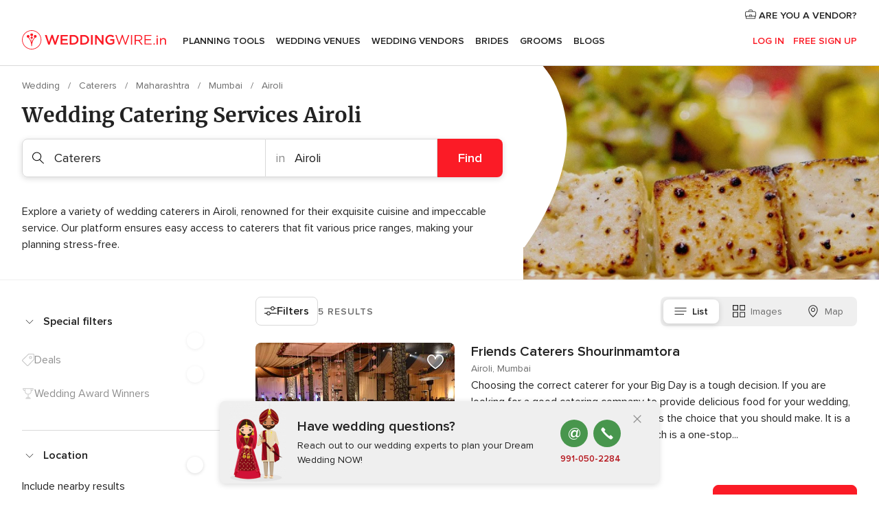

--- FILE ---
content_type: text/html; charset=UTF-8
request_url: https://www.weddingwire.in/caterers/mumbai/airoli
body_size: 36320
content:
<!DOCTYPE html>
<html lang="en-IN" prefix="og: http://ogp.me/ns#">
<head>
<meta http-equiv="Content-Type" content="text/html; charset=utf-8">
<title>The 10 Best Wedding Catering in Airoli - Weddingwire.in</title>
<meta name="description" content="Find catering services in India today! Check prices, menus, availability, request quotes and get the best deals for top wedding caterers in India.">
<meta name="keywords" content="Caterers Airoli, Caterers in Airoli, Caterers weddings Airoli, Caterers wedding Airoli">
<meta name="robots" content="all">
<meta name="distribution" content="global">
<meta name="rating" content="general">
<meta name="pbdate" content="23:27:14 17/01/2026">
<link rel="canonical" href="https://www.weddingwire.in/caterers/mumbai/airoli">
<link rel="alternate" href="android-app://in.co.weddings.launcher/weddingscoin/m.weddingwire.in/caterers/mumbai/airoli">
<meta name="viewport" content="width=device-width, initial-scale=1.0">
<meta name="apple-custom-itunes-app" content="app-id=1113572866">
<meta name="apple-itunes-app" content="app-id=1113572866, app-argument=https://app.appsflyer.com/id1113572866?pid=WP-iOS-IN&c=WP-IN-LANDINGS&s=in">
<meta name="google-play-app" content="app-id=in.co.weddings.launcher">
<link rel="shortcut icon" href="https://www.weddingwire.in/mobile/assets/img/favicon/favicon.png">
<meta property="fb:pages" content="629862527164085" />
<meta property="fb:app_id" content="291590991282112" />
<meta property="og:type" content="website" />
<meta property="og:title" content="Everything you need to plan your event" />
<meta property="og:description" content="Everyone wants their wedding to be the day of their dreams. WeddingWire.in helps you manage the wedding planning process and enjoy it." />
<meta property="og:image" content="https://cdn1.weddingwire.in/assets/img/directory/headings/bg_directory-hero-catering.jpg">
<meta property="og:image:secure_url" content="https://cdn1.weddingwire.in/assets/img/directory/headings/bg_directory-hero-catering.jpg">
<meta property="og:image:alt" content="Everything you need to plan your event">
<meta property="og:url" content="https://www.weddingwire.in/caterers/mumbai/airoli" />
<meta name="twitter:card" content="summary_large_image" />
<link rel="stylesheet" href="https://www.weddingwire.in/builds/desktop/css/symfnw-IN136-1-20260115-016_www_m_/WebBundleResponsiveMarketplaceListingWeddingwireIndia.css">
<script>
var internalTrackingService = internalTrackingService || {
triggerSubmit : function() {},
triggerAbandon : function() {},
loaded : false
};
</script>
<script type="text/javascript">
function getCookie (name) {var b = document.cookie.match('(^|;)\\s*' + name + '\\s*=\\s*([^;]+)'); return b ? unescape(b.pop()) : null}
function overrideOneTrustGeo () {
const otgeoCookie = getCookie('otgeo') || '';
const regexp = /^([A-Za-z]+)(?:,([A-Za-z]+))?$/g;
const matches = [...otgeoCookie.matchAll(regexp)][0];
if (matches) {
const countryCode = matches[1];
const stateCode = matches[2];
const geolocationResponse = {
countryCode
};
if (stateCode) {
geolocationResponse.stateCode = stateCode;
}
return {
geolocationResponse
};
}
}
var OneTrust = overrideOneTrustGeo() || undefined;
</script>
<span class="ot-sdk-show-settings" style="display: none"></span>
<script src="https://cdn.cookielaw.org/scripttemplates/otSDKStub.js" data-language="en-IN" data-domain-script="cf187042-de22-47c5-bb0f-dacff4a22e2a" data-ignore-ga='true' defer></script>
<script>var isCountryCookiesActiveByDefault=true,CONSENT_ANALYTICS_GROUP="C0002",CONSENT_PERSONALIZATION_GROUP="C0003",CONSENT_TARGETED_ADVERTISING_GROUP="C0004",CONSENT_SOCIAL_MEDIA_GROUP="C0005",cookieConsentContent='',hideCookieConsentLayer= '', OptanonAlertBoxClosed='';hideCookieConsentLayer=getCookie('hideCookieConsentLayer');OptanonAlertBoxClosed=getCookie('OptanonAlertBoxClosed');if(hideCookieConsentLayer==="1"||Boolean(OptanonAlertBoxClosed)){cookieConsentContent=queryStringToJSON(getCookie('OptanonConsent')||'');}function getCookie(e){var o=document.cookie.match("(^|;)\\s*"+e+"\\s*=\\s*([^;]+)");return o?unescape(o.pop()):null}function queryStringToJSON(e){var o=e.split("&"),t={};return o.forEach(function(e){e=e.split("="),t[e[0]]=decodeURIComponent(e[1]||"")}),JSON.parse(JSON.stringify(t))}function isCookieGroupAllowed(e){var o=cookieConsentContent.groups;if("string"!=typeof o){if(!isCountryCookiesActiveByDefault && e===CONSENT_ANALYTICS_GROUP && getCookie('hideCookieConsentLayer')==="1"){return true}return isCountryCookiesActiveByDefault;}for(var t=o.split(","),n=0;n<t.length;n++)if(t[n].indexOf(e,0)>=0)return"1"===t[n].split(":")[1];return!1}function userHasAcceptedTheCookies(){var e=document.getElementsByTagName("body")[0],o=document.createEvent("HTMLEvents");cookieConsentContent=queryStringToJSON(getCookie("OptanonConsent")||""),!0===isCookieGroupAllowed(CONSENT_ANALYTICS_GROUP)&&(o.initEvent("analyticsCookiesHasBeenAccepted",!0,!1),e.dispatchEvent(o)),!0===isCookieGroupAllowed(CONSENT_PERSONALIZATION_GROUP)&&(o.initEvent("personalizationCookiesHasBeenAccepted",!0,!1),e.dispatchEvent(o)),!0===isCookieGroupAllowed(CONSENT_TARGETED_ADVERTISING_GROUP)&&(o.initEvent("targetedAdvertisingCookiesHasBeenAccepted",!0,!1),e.dispatchEvent(o)),!0===isCookieGroupAllowed(CONSENT_SOCIAL_MEDIA_GROUP)&&(o.initEvent("socialMediaAdvertisingCookiesHasBeenAccepted",!0,!1),e.dispatchEvent(o))}</script>
<script>
document.getElementsByTagName('body')[0].addEventListener('oneTrustLoaded', function () {
if (OneTrust.GetDomainData()?.ConsentModel?.Name === 'notice only') {
const cookiePolicyLinkSelector = document.querySelectorAll('.ot-sdk-show-settings')
cookiePolicyLinkSelector.forEach((selector) => {
selector.style.display = 'none'
})
}
})
</script>
<script>
function CMP() {
var body = document.getElementsByTagName('body')[0];
var event = document.createEvent('HTMLEvents');
var callbackIAB = (tcData, success) => {
if (success && (tcData.eventStatus === 'tcloaded' || tcData.eventStatus === 'useractioncomplete')) {
window.__tcfapi('removeEventListener', 2, () => {
}, callbackIAB);
if ((typeof window.Optanon !== "undefined" &&
!window.Optanon.GetDomainData().IsIABEnabled) ||
(tcData.gdprApplies &&
typeof window.Optanon !== "undefined" &&
window.Optanon.GetDomainData().IsIABEnabled &&
getCookie('OptanonAlertBoxClosed'))) {
userHasAcceptedTheCookies();
}
if (isCookieGroupAllowed(CONSENT_ANALYTICS_GROUP) !== true) {
event.initEvent('analyticsCookiesHasBeenDenied', true, false);
body.dispatchEvent(event);
}
if (isCookieGroupAllowed(CONSENT_TARGETED_ADVERTISING_GROUP) !== true) {
event.initEvent('targetedAdvertisingCookiesHasBeenDenied', true, false);
body.dispatchEvent(event);
}
if (tcData.gdprApplies && typeof window.Optanon !== "undefined" && window.Optanon.GetDomainData().IsIABEnabled) {
event.initEvent('IABTcDataReady', true, false);
body.dispatchEvent(event);
} else {
event.initEvent('nonIABCountryDataReady', true, false);
body.dispatchEvent(event);
}
}
}
var cnt = 0;
var consentSetInterval = setInterval(function () {
cnt += 1;
if (cnt === 600) {
userHasAcceptedTheCookies();
clearInterval(consentSetInterval);
}
if (typeof window.Optanon !== "undefined" && !window.Optanon.GetDomainData().IsIABEnabled) {
clearInterval(consentSetInterval);
userHasAcceptedTheCookies();
event.initEvent('oneTrustLoaded', true, false);
body.dispatchEvent(event);
event.initEvent('nonIABCountryDataReady', true, false);
body.dispatchEvent(event);
}
if (typeof window.__tcfapi !== "undefined") {
event.initEvent('oneTrustLoaded', true, false);
body.dispatchEvent(event);
clearInterval(consentSetInterval);
window.__tcfapi('addEventListener', 2, callbackIAB);
}
});
}
function OptanonWrapper() {
CMP();
}
</script>
</head><body>
<script>
var gtagScript = function() { var s = document.createElement("script"), el = document.getElementsByTagName("script")[0]; s.defer = true;
s.src = "https://www.googletagmanager.com/gtag/js?id=G-9Q36VS8JHM";
el.parentNode.insertBefore(s, el);}
window.dataLayer = window.dataLayer || [];
const analyticsGroupOpt = isCookieGroupAllowed(CONSENT_ANALYTICS_GROUP) === true;
const targetedAdsOpt = isCookieGroupAllowed(CONSENT_TARGETED_ADVERTISING_GROUP) === true;
const personalizationOpt = isCookieGroupAllowed(CONSENT_PERSONALIZATION_GROUP) === true;
document.getElementsByTagName('body')[0].addEventListener('targetedAdvertisingCookiesHasBeenAccepted', function () {
gtagScript();
});
if  (targetedAdsOpt || analyticsGroupOpt) {
gtagScript();
}
function gtag(){dataLayer.push(arguments);}
gtag('js', new Date());
gtag('consent', 'default', {
'analytics_storage': analyticsGroupOpt ? 'granted' : 'denied',
'ad_storage': targetedAdsOpt ? 'granted' : 'denied',
'ad_user_data': targetedAdsOpt ? 'granted' : 'denied',
'ad_user_personalization': targetedAdsOpt ? 'granted' : 'denied',
'functionality_storage': targetedAdsOpt ? 'granted' : 'denied',
'personalization_storage': personalizationOpt ? 'granted' : 'denied',
'security_storage': 'granted'
});
gtag('set', 'ads_data_redaction', !analyticsGroupOpt);
gtag('set', 'allow_ad_personalization_signals', analyticsGroupOpt);
gtag('set', 'allow_google_signals', analyticsGroupOpt);
gtag('set', 'allow_interest_groups', analyticsGroupOpt);
gtag('config', 'G-9Q36VS8JHM', { groups: 'analytics', 'send_page_view': false });
gtag('config', 'AW-922723589', { groups: 'adwords' });
</script>

<div id="app-apps-download-banner" class="branch-banner-placeholder branchBannerPlaceholder"></div>

<a class="layoutSkipMain" href="#layoutMain">Ir al contenido principal</a>
<header class="layoutHeader">
<span class="layoutHeader__hamburger app-header-menu-toggle">
<i class="svgIcon app-svg-async svgIcon__list-menu "   data-name="_common/list-menu" data-svg="https://cdn1.weddingwire.in/assets/svg/optimized/_common/list-menu.svg" data-svg-lazyload="1"></i></span>
<a class="layoutHeader__logoAnchor app-analytics-event-click"
href="https://www.weddingwire.in/">
<img src="https://www.weddingwire.in/assets/img/logos/gen_logoHeader.svg"   alt="Wedding"  width="220" height="30"   >
</a>
<nav class="layoutHeader__nav app-header-nav">
<ul class="layoutNavMenu app-header-list">
<li class="layoutNavMenu__header">
<i class="svgIcon app-svg-async svgIcon__close layoutNavMenu__itemClose app-header-menu-toggle"   data-name="_common/close" data-svg="https://cdn1.weddingwire.in/assets/svg/optimized/_common/close.svg" data-svg-lazyload="1"></i>        </li>
<li class="layoutNavMenu__item app-header-menu-item-openSection layoutNavMenu__item--my_wedding ">
<a href="https://www.weddingwire.in/my-wedding-planner"
class="layoutNavMenu__anchor app-header-menu-itemAnchor app-analytics-track-event-click "
data-tracking-section="header" data-tracking-category="Navigation" data-tracking-category-authed="1"
data-tracking-dt="tools"                >
Planning Tools                </a>
<i class="svgIcon app-svg-async svgIcon__angleRightBlood layoutNavMenu__anchorArrow"   data-name="_common/angleRightBlood" data-svg="https://cdn1.weddingwire.in/assets/svg/optimized/_common/angleRightBlood.svg" data-svg-lazyload="1"></i>
<div class="layoutNavMenuTab app-header-menu-itemDropdown">
<div class="layoutNavMenuTab__layout">
<div class="layoutNavMenuTab__header">
<i class="svgIcon app-svg-async svgIcon__angleLeftBlood layoutNavMenuTab__icon app-header-menu-item-closeSection"   data-name="_common/angleLeftBlood" data-svg="https://cdn1.weddingwire.in/assets/svg/optimized/_common/angleLeftBlood.svg" data-svg-lazyload="1"></i>    <a class="layoutNavMenuTab__title" href="https://www.weddingwire.in/my-wedding-planner">
My Wedding    </a>
<i class="svgIcon app-svg-async svgIcon__close layoutNavMenuTab__iconClose app-header-menu-toggle"   data-name="_common/close" data-svg="https://cdn1.weddingwire.in/assets/svg/optimized/_common/close.svg" data-svg-lazyload="1"></i></div>
<div class="layoutNavMenuTabMyWedding">
<div class="layoutNavMenuTabMyWeddingList">
<a class="layoutNavMenuTabMyWedding__title" href="https://www.weddingwire.in/my-wedding-planner">
Plan your unique wedding        </a>
<ul class="layoutNavMenuTabMyWeddingList__content ">
<li class="layoutNavMenuTabMyWeddingList__item layoutNavMenuTabMyWeddingList__item--viewAll">
<a href="https://www.weddingwire.in/my-wedding-planner">Show all</a>
</li>
<li class="layoutNavMenuTabMyWeddingList__item "
>
<a href="https://www.weddingwire.in/wedding-to-do-list">
<i class="svgIcon app-svg-async svgIcon__checklist layoutNavMenuTabMyWeddingList__itemIcon"   data-name="tools/categories/checklist" data-svg="https://cdn1.weddingwire.in/assets/svg/optimized/tools/categories/checklist.svg" data-svg-lazyload="1"></i>                        Checklist                    </a>
</li>
<li class="layoutNavMenuTabMyWeddingList__item "
>
<a href="https://www.weddingwire.in/wedding-guest-list">
<i class="svgIcon app-svg-async svgIcon__guests layoutNavMenuTabMyWeddingList__itemIcon"   data-name="tools/categories/guests" data-svg="https://cdn1.weddingwire.in/assets/svg/optimized/tools/categories/guests.svg" data-svg-lazyload="1"></i>                        Guests                    </a>
</li>
<li class="layoutNavMenuTabMyWeddingList__item "
>
<a href="https://www.weddingwire.in/wedding-budget-planner">
<i class="svgIcon app-svg-async svgIcon__budget layoutNavMenuTabMyWeddingList__itemIcon"   data-name="tools/categories/budget" data-svg="https://cdn1.weddingwire.in/assets/svg/optimized/tools/categories/budget.svg" data-svg-lazyload="1"></i>                        Budget                    </a>
</li>
<li class="layoutNavMenuTabMyWeddingList__item "
>
<a href="https://www.weddingwire.in/my-wedding-providers">
<i class="svgIcon app-svg-async svgIcon__vendors layoutNavMenuTabMyWeddingList__itemIcon"   data-name="tools/categories/vendors" data-svg="https://cdn1.weddingwire.in/assets/svg/optimized/tools/categories/vendors.svg" data-svg-lazyload="1"></i>                        Wedding Vendors                    </a>
</li>
<li class="layoutNavMenuTabMyWeddingList__item "
>
<a href="https://www.weddingwire.in/website/index.php?actionReferrer=8">
<i class="svgIcon app-svg-async svgIcon__website layoutNavMenuTabMyWeddingList__itemIcon"   data-name="tools/categories/website" data-svg="https://cdn1.weddingwire.in/assets/svg/optimized/tools/categories/website.svg" data-svg-lazyload="1"></i>                        Wedding website                    </a>
</li>
<li class="layoutNavMenuTabMyWeddingList__item "
>
<a href="https://www.weddingwire.in/wedding-hashtag-generator">
<i class="svgIcon app-svg-async svgIcon__hashtag-generator layoutNavMenuTabMyWeddingList__itemIcon"   data-name="tools/categories/hashtag-generator" data-svg="https://cdn1.weddingwire.in/assets/svg/optimized/tools/categories/hashtag-generator.svg" data-svg-lazyload="1"></i>                        Hashtag generator                    </a>
</li>
</ul>
</div>
<div class="layoutNavMenuTabMyWeddingBanners">
<div class="layoutNavMenuBannerBox app-header-menu-banner app-link "
data-href="https://www.weddingwire.in/app-weddings"
>
<div class="layoutNavMenuBannerBox__content">
<p class="layoutNavMenuBannerBox__title">Get the WeddingWire app</p>
<span class="layoutNavMenuBannerBox__subtitle">Plan your wedding on the go with the WeddingWire app.</span>
</div>
<img data-src="https://www.weddingwire.in/assets/img/logos/square-icon.svg"  class="lazyload layoutNavMenuBannerBox__icon" alt="App icon"  width="60" height="60"  >
</div>
<div class="layoutNavMenuBannerBox app-header-menu-banner app-link "
data-href="https://www.weddingwire.in/album-wedding-wedshoots"
>
<div class="layoutNavMenuBannerBox__content">
<a class="layoutNavMenuBannerBox__title" href="https://www.weddingwire.in/album-wedding-wedshoots">Wedshoots</a>
<span class="layoutNavMenuBannerBox__subtitle">Easily collect all of your guests' event photos in one album!</span>
</div>
<img data-src="https://www.weddingwire.in/assets/img/wedshoots/ico_wedshoots.svg"  class="lazyload layoutNavMenuBannerBox__icon" alt="WedShoots icon"  width="60" height="60"  >
</div>
</div>
</div>    </div>
</div>
</li>
<li class="layoutNavMenu__item app-header-menu-item-openSection layoutNavMenu__item--venues ">
<a href="https://www.weddingwire.in/wedding-venues"
class="layoutNavMenu__anchor app-header-menu-itemAnchor app-analytics-track-event-click "
data-tracking-section="header" data-tracking-category="Navigation" data-tracking-category-authed="1"
data-tracking-dt="venues"                >
Wedding Venues                </a>
<i class="svgIcon app-svg-async svgIcon__angleRightBlood layoutNavMenu__anchorArrow"   data-name="_common/angleRightBlood" data-svg="https://cdn1.weddingwire.in/assets/svg/optimized/_common/angleRightBlood.svg" data-svg-lazyload="1"></i>
<div class="layoutNavMenuTab app-header-menu-itemDropdown">
<div class="layoutNavMenuTab__layout">
<div class="layoutNavMenuTab__header">
<i class="svgIcon app-svg-async svgIcon__angleLeftBlood layoutNavMenuTab__icon app-header-menu-item-closeSection"   data-name="_common/angleLeftBlood" data-svg="https://cdn1.weddingwire.in/assets/svg/optimized/_common/angleLeftBlood.svg" data-svg-lazyload="1"></i>    <a class="layoutNavMenuTab__title" href="https://www.weddingwire.in/wedding-venues">
Venues    </a>
<i class="svgIcon app-svg-async svgIcon__close layoutNavMenuTab__iconClose app-header-menu-toggle"   data-name="_common/close" data-svg="https://cdn1.weddingwire.in/assets/svg/optimized/_common/close.svg" data-svg-lazyload="1"></i></div>
<div class="layoutNavMenuTabVenues">
<div class="layoutNavMenuTabVenues__categories">
<div class="layoutNavMenuTabVenuesList">
<a class="layoutNavMenuTabVenues__title"
href="https://www.weddingwire.in/wedding-venues">
Wedding Venues            </a>
<ul class="layoutNavMenuTabVenuesList__content">
<li class="layoutNavMenuTabVenuesList__item layoutNavMenuTabVenuesList__item--viewAll">
<a href="https://www.weddingwire.in/wedding-venues">Show all</a>
</li>
<li class="layoutNavMenuTabVenuesList__item">
<a href="https://www.weddingwire.in/banquet-halls">
Banquet Halls                        </a>
</li>
<li class="layoutNavMenuTabVenuesList__item">
<a href="https://www.weddingwire.in/hotels">
Hotels                        </a>
</li>
<li class="layoutNavMenuTabVenuesList__item">
<a href="https://www.weddingwire.in/marriage-garden">
Marriage Garden                        </a>
</li>
<li class="layoutNavMenuTabVenuesList__item">
<a href="https://www.weddingwire.in/kalyana-mandapams">
Kalyana Mandapams                        </a>
</li>
<li class="layoutNavMenuTabVenuesList__item">
<a href="https://www.weddingwire.in/wedding-resorts">
Wedding Resorts                        </a>
</li>
<li class="layoutNavMenuTabVenuesList__item">
<a href="https://www.weddingwire.in/wedding-lawns-farmhouses">
Wedding Lawns Farmhouses                        </a>
</li>
<li class="layoutNavMenuTabVenuesList__item layoutNavMenuTabVenuesList__item--highlight">
<a href="https://www.weddingwire.in/promotions/wedding-venues">
Promotions                        </a>
</li>
</ul>
</div>
</div>
<div class="layoutNavMenuTabVenuesBanners">
<div class="layoutNavMenuBannerBox app-header-menu-banner app-link app-analytics-track-event-click"
data-href="https://www.weddingwire.in/destination-wedding"
data-tracking-section=header_venues                      data-tracking-category=Navigation                      data-tracking-dt=destination_weddings         >
<div class="layoutNavMenuBannerBox__content">
<p class="layoutNavMenuBannerBox__title">Destination weddings</p>
<span class="layoutNavMenuBannerBox__subtitle">Easily plan your international wedding.</span>
</div>
<img class="svgIcon svgIcon__plane_destination layoutNavMenuBannerBox__icon lazyload" data-src="https://cdn1.weddingwire.in/assets/svg/original/illustration/plane_destination.svg"  alt="illustration plane destination" width="56" height="56" >    </div>
</div>
</div>
</div>
</div>
</li>
<li class="layoutNavMenu__item app-header-menu-item-openSection layoutNavMenu__item--vendors ">
<a href="https://www.weddingwire.in/wedding-vendors"
class="layoutNavMenu__anchor app-header-menu-itemAnchor app-analytics-track-event-click "
data-tracking-section="header" data-tracking-category="Navigation" data-tracking-category-authed="1"
data-tracking-dt="vendors"                >
Wedding Vendors                </a>
<i class="svgIcon app-svg-async svgIcon__angleRightBlood layoutNavMenu__anchorArrow"   data-name="_common/angleRightBlood" data-svg="https://cdn1.weddingwire.in/assets/svg/optimized/_common/angleRightBlood.svg" data-svg-lazyload="1"></i>
<div class="layoutNavMenuTab app-header-menu-itemDropdown">
<div class="layoutNavMenuTab__layout">
<div class="layoutNavMenuTab__header">
<i class="svgIcon app-svg-async svgIcon__angleLeftBlood layoutNavMenuTab__icon app-header-menu-item-closeSection"   data-name="_common/angleLeftBlood" data-svg="https://cdn1.weddingwire.in/assets/svg/optimized/_common/angleLeftBlood.svg" data-svg-lazyload="1"></i>    <a class="layoutNavMenuTab__title" href="https://www.weddingwire.in/wedding-vendors">
Vendors    </a>
<i class="svgIcon app-svg-async svgIcon__close layoutNavMenuTab__iconClose app-header-menu-toggle"   data-name="_common/close" data-svg="https://cdn1.weddingwire.in/assets/svg/optimized/_common/close.svg" data-svg-lazyload="1"></i></div>
<div class="layoutNavMenuTabVendors">
<div class="layoutNavMenuTabVendors__content">
<div class="layoutNavMenuTabVendorsList">
<a class="layoutNavMenuTabVendors__title" href="https://www.weddingwire.in/wedding-vendors">
Start hiring your vendors            </a>
<ul class="layoutNavMenuTabVendorsList__content">
<li class="layoutNavMenuTabVendorsList__item layoutNavMenuTabVendorsList__item--viewAll">
<a href="https://www.weddingwire.in/wedding-vendors">Show all</a>
</li>
<li class="layoutNavMenuTabVendorsList__item">
<i class="svgIcon app-svg-async svgIcon__categPhoto layoutNavMenuTabVendorsList__itemIcon"   data-name="vendors/categories/categPhoto" data-svg="https://cdn1.weddingwire.in/assets/svg/optimized/vendors/categories/categPhoto.svg" data-svg-lazyload="1"></i>                        <a href="https://www.weddingwire.in/wedding-photographers">
Wedding Photographers                        </a>
</li>
<li class="layoutNavMenuTabVendorsList__item">
<i class="svgIcon app-svg-async svgIcon__categVideo layoutNavMenuTabVendorsList__itemIcon"   data-name="vendors/categories/categVideo" data-svg="https://cdn1.weddingwire.in/assets/svg/optimized/vendors/categories/categVideo.svg" data-svg-lazyload="1"></i>                        <a href="https://www.weddingwire.in/wedding-videography">
Wedding Videography                        </a>
</li>
<li class="layoutNavMenuTabVendorsList__item">
<i class="svgIcon app-svg-async svgIcon__categMusic layoutNavMenuTabVendorsList__itemIcon"   data-name="vendors/categories/categMusic" data-svg="https://cdn1.weddingwire.in/assets/svg/optimized/vendors/categories/categMusic.svg" data-svg-lazyload="1"></i>                        <a href="https://www.weddingwire.in/wedding-music">
Wedding Music                        </a>
</li>
<li class="layoutNavMenuTabVendorsList__item">
<i class="svgIcon app-svg-async svgIcon__categCatering layoutNavMenuTabVendorsList__itemIcon"   data-name="vendors/categories/categCatering" data-svg="https://cdn1.weddingwire.in/assets/svg/optimized/vendors/categories/categCatering.svg" data-svg-lazyload="1"></i>                        <a href="https://www.weddingwire.in/caterers">
Caterers                        </a>
</li>
<li class="layoutNavMenuTabVendorsList__item">
<i class="svgIcon app-svg-async svgIcon__categTransport layoutNavMenuTabVendorsList__itemIcon"   data-name="vendors/categories/categTransport" data-svg="https://cdn1.weddingwire.in/assets/svg/optimized/vendors/categories/categTransport.svg" data-svg-lazyload="1"></i>                        <a href="https://www.weddingwire.in/wedding-transportation">
Wedding Transportation                        </a>
</li>
<li class="layoutNavMenuTabVendorsList__item">
<i class="svgIcon app-svg-async svgIcon__categInvite layoutNavMenuTabVendorsList__itemIcon"   data-name="vendors/categories/categInvite" data-svg="https://cdn1.weddingwire.in/assets/svg/optimized/vendors/categories/categInvite.svg" data-svg-lazyload="1"></i>                        <a href="https://www.weddingwire.in/wedding-invitations">
Wedding Invitations                        </a>
</li>
<li class="layoutNavMenuTabVendorsList__item">
<i class="svgIcon app-svg-async svgIcon__categGift layoutNavMenuTabVendorsList__itemIcon"   data-name="vendors/categories/categGift" data-svg="https://cdn1.weddingwire.in/assets/svg/optimized/vendors/categories/categGift.svg" data-svg-lazyload="1"></i>                        <a href="https://www.weddingwire.in/wedding-gifts">
Wedding Gifts                        </a>
</li>
<li class="layoutNavMenuTabVendorsList__item">
<i class="svgIcon app-svg-async svgIcon__categFlower layoutNavMenuTabVendorsList__itemIcon"   data-name="vendors/categories/categFlower" data-svg="https://cdn1.weddingwire.in/assets/svg/optimized/vendors/categories/categFlower.svg" data-svg-lazyload="1"></i>                        <a href="https://www.weddingwire.in/florists">
Florists                        </a>
</li>
<li class="layoutNavMenuTabVendorsList__item">
<i class="svgIcon app-svg-async svgIcon__categPlanner layoutNavMenuTabVendorsList__itemIcon"   data-name="vendors/categories/categPlanner" data-svg="https://cdn1.weddingwire.in/assets/svg/optimized/vendors/categories/categPlanner.svg" data-svg-lazyload="1"></i>                        <a href="https://www.weddingwire.in/wedding-planners">
Wedding Planners                        </a>
</li>
</ul>
</div>
<div class="layoutNavMenuTabVendorsListOthers">
<p class="layoutNavMenuTabVendorsListOthers__subtitle">Complete your wedding team</p>
<ul class="layoutNavMenuTabVendorsListOthers__container">
<li class="layoutNavMenuTabVendorsListOthers__item">
<a href="https://www.weddingwire.in/wedding-choreographers">
Wedding Choreographers                        </a>
</li>
<li class="layoutNavMenuTabVendorsListOthers__item">
<a href="https://www.weddingwire.in/photobooth">
Photobooth                        </a>
</li>
<li class="layoutNavMenuTabVendorsListOthers__item">
<a href="https://www.weddingwire.in/wedding-dj">
Wedding DJ                        </a>
</li>
<li class="layoutNavMenuTabVendorsListOthers__item">
<a href="https://www.weddingwire.in/wedding-cakes">
Wedding Cakes                        </a>
</li>
<li class="layoutNavMenuTabVendorsListOthers__item">
<a href="https://www.weddingwire.in/wedding-decorators">
Wedding Decorators                        </a>
</li>
<li class="layoutNavMenuTabVendorsListOthers__item">
<a href="https://www.weddingwire.in/party-places">
Party Places                        </a>
</li>
<li class="layoutNavMenuTabVendorsListOthers__item">
<a href="https://www.weddingwire.in/honeymoon">
Honeymoon                        </a>
</li>
<li class="layoutNavMenuTabVendorsListOthers__item">
<a href="https://www.weddingwire.in/wedding-entertainment">
Wedding Entertainment                        </a>
</li>
<li class="layoutNavMenuTabVendorsListOthers__item">
<a href="https://www.weddingwire.in/tent-house">
Tent House                        </a>
</li>
<li class="layoutNavMenuTabVendorsListOthers__deals">
<a href="https://www.weddingwire.in/promotions/wedding-vendors">
Promotions                        </a>
</li>
</ul>
</div>
</div>
<div class="layoutNavMenuTabVendorsBanners">
<div class="layoutNavMenuBannerBox app-header-menu-banner app-link app-analytics-track-event-click"
data-href="https://www.weddingwire.in/destination-wedding"
data-tracking-section=header_vendors                      data-tracking-category=Navigation                      data-tracking-dt=destination_weddings         >
<div class="layoutNavMenuBannerBox__content">
<p class="layoutNavMenuBannerBox__title">Destination weddings</p>
<span class="layoutNavMenuBannerBox__subtitle">Easily plan your international wedding.</span>
</div>
<img class="svgIcon svgIcon__plane_destination layoutNavMenuBannerBox__icon lazyload" data-src="https://cdn1.weddingwire.in/assets/svg/original/illustration/plane_destination.svg"  alt="illustration plane destination" width="56" height="56" >    </div>
</div>
<div class="layoutNavMenuTabVendorsOtherTabs">
<div class="layoutNavMenuTabVendorsBride">
<p class="layoutNavMenuTabVendorsOtherTabs__subtitle">Brides</p>
<ul class="layoutNavMenuTabVendorsOtherTabsList">
<li class="layoutNavMenuTabVendorsOtherTabsList__item">
<a href="https://www.weddingwire.in/mehndi-artists">
Mehndi Artists                                </a>
</li>
<li class="layoutNavMenuTabVendorsOtherTabsList__item">
<a href="https://www.weddingwire.in/bridal-makeup-artists">
Bridal Makeup Artists                                </a>
</li>
<li class="layoutNavMenuTabVendorsOtherTabsList__item">
<a href="https://www.weddingwire.in/makeup-salon">
Makeup Salon                                </a>
</li>
<li class="layoutNavMenuTabVendorsOtherTabsList__item">
<a href="https://www.weddingwire.in/bridal-jewellery">
Bridal Jewellery                                </a>
</li>
<li class="layoutNavMenuTabVendorsOtherTabsList__item">
<a href="https://www.weddingwire.in/bridal-lehenga">
Bridal Lehenga                                </a>
</li>
<li class="layoutNavMenuTabVendorsOtherTabsList__item">
<a href="https://www.weddingwire.in/trousseau-packing">
Trousseau Packing                                </a>
</li>
<li class="layoutNavMenuTabVendorsOtherTabsList__item layoutNavMenuTabVendorsOtherTabsList__item--deals">
<a href="https://www.weddingwire.in/promotions/brides">
Promotions                            </a>
</li>
</ul>
</div>
<div class="layoutNavMenuTabVendorsGrooms">
<p class="layoutNavMenuTabVendorsOtherTabs__subtitle">Grooms</p>
<ul class="layoutNavMenuTabVendorsOtherTabsList">
<li class="layoutNavMenuTabVendorsOtherTabsList__item">
<a href="https://www.weddingwire.in/sherwani">
Sherwani                                </a>
</li>
<li class="layoutNavMenuTabVendorsOtherTabsList__item layoutNavMenuTabVendorsOtherTabsList__item--deals">
<a href="https://www.weddingwire.in/promotions/grooms">
Promotions                            </a>
</li>
</ul>
</div>
</div>
</div>    </div>
</div>
</li>
<li class="layoutNavMenu__item app-header-menu-item-openSection layoutNavMenu__item--brides ">
<a href="https://www.weddingwire.in/brides"
class="layoutNavMenu__anchor app-header-menu-itemAnchor app-analytics-track-event-click "
data-tracking-section="header" data-tracking-category="Navigation" data-tracking-category-authed="1"
>
Brides                </a>
<i class="svgIcon app-svg-async svgIcon__angleRightBlood layoutNavMenu__anchorArrow"   data-name="_common/angleRightBlood" data-svg="https://cdn1.weddingwire.in/assets/svg/optimized/_common/angleRightBlood.svg" data-svg-lazyload="1"></i>
<div class="layoutNavMenuTab app-header-menu-itemDropdown">
<div class="layoutNavMenuTab__layout">
<div class="layoutNavMenuTab__header">
<i class="svgIcon app-svg-async svgIcon__angleLeftBlood layoutNavMenuTab__icon app-header-menu-item-closeSection"   data-name="_common/angleLeftBlood" data-svg="https://cdn1.weddingwire.in/assets/svg/optimized/_common/angleLeftBlood.svg" data-svg-lazyload="1"></i>    <a class="layoutNavMenuTab__title" href="https://www.weddingwire.in/brides">
Brides    </a>
<i class="svgIcon app-svg-async svgIcon__close layoutNavMenuTab__iconClose app-header-menu-toggle"   data-name="_common/close" data-svg="https://cdn1.weddingwire.in/assets/svg/optimized/_common/close.svg" data-svg-lazyload="1"></i></div>
<div class="layoutNavMenuTabBridesGrooms">
<div class="layoutNavMenuTabBridesGroomsList">
<a class="layoutNavMenuTabBridesGrooms__title" href="https://www.weddingwire.in/brides">
Brides        </a>
<ul class="layoutNavMenuTabBridesGroomsList__content">
<li class="layoutNavMenuTabBridesGroomsList__item layoutNavMenuTabBridesGroomsList__item--viewAll">
<a href="https://www.weddingwire.in/brides">Show all</a>
</li>
<li class="layoutNavMenuTabBridesGroomsList__item">
<a href="https://www.weddingwire.in/mehndi-artists">
Mehndi Artists                    </a>
</li>
<li class="layoutNavMenuTabBridesGroomsList__item">
<a href="https://www.weddingwire.in/bridal-makeup-artists">
Bridal Makeup Artists                    </a>
</li>
<li class="layoutNavMenuTabBridesGroomsList__item">
<a href="https://www.weddingwire.in/makeup-salon">
Makeup Salon                    </a>
</li>
<li class="layoutNavMenuTabBridesGroomsList__item">
<a href="https://www.weddingwire.in/bridal-jewellery">
Bridal Jewellery                    </a>
</li>
<li class="layoutNavMenuTabBridesGroomsList__item">
<a href="https://www.weddingwire.in/bridal-lehenga">
Bridal Lehenga                    </a>
</li>
<li class="layoutNavMenuTabBridesGroomsList__item">
<a href="https://www.weddingwire.in/trousseau-packing">
Trousseau Packing                    </a>
</li>
<li class="layoutNavMenuTabBridesGroomsList__item layoutNavMenuTabBridesGroomsList__item--highlight">
<a href="https://www.weddingwire.in/promotions/brides">
Promotions                </a>
</li>
</ul>
</div>
</div>    </div>
</div>
</li>
<li class="layoutNavMenu__item app-header-menu-item-openSection layoutNavMenu__item--grooms ">
<a href="https://www.weddingwire.in/grooms"
class="layoutNavMenu__anchor app-header-menu-itemAnchor app-analytics-track-event-click "
data-tracking-section="header" data-tracking-category="Navigation" data-tracking-category-authed="1"
>
Grooms                </a>
<i class="svgIcon app-svg-async svgIcon__angleRightBlood layoutNavMenu__anchorArrow"   data-name="_common/angleRightBlood" data-svg="https://cdn1.weddingwire.in/assets/svg/optimized/_common/angleRightBlood.svg" data-svg-lazyload="1"></i>
<div class="layoutNavMenuTab app-header-menu-itemDropdown">
<div class="layoutNavMenuTab__layout">
<div class="layoutNavMenuTab__header">
<i class="svgIcon app-svg-async svgIcon__angleLeftBlood layoutNavMenuTab__icon app-header-menu-item-closeSection"   data-name="_common/angleLeftBlood" data-svg="https://cdn1.weddingwire.in/assets/svg/optimized/_common/angleLeftBlood.svg" data-svg-lazyload="1"></i>    <a class="layoutNavMenuTab__title" href="https://www.weddingwire.in/grooms">
Grooms    </a>
<i class="svgIcon app-svg-async svgIcon__close layoutNavMenuTab__iconClose app-header-menu-toggle"   data-name="_common/close" data-svg="https://cdn1.weddingwire.in/assets/svg/optimized/_common/close.svg" data-svg-lazyload="1"></i></div>
<div class="layoutNavMenuTabBridesGrooms">
<div class="layoutNavMenuTabBridesGroomsList">
<a class="layoutNavMenuTabBridesGrooms__title" href="https://www.weddingwire.in/grooms">
Grooms        </a>
<ul class="layoutNavMenuTabBridesGroomsList__content">
<li class="layoutNavMenuTabBridesGroomsList__item layoutNavMenuTabBridesGroomsList__item--viewAll">
<a href="https://www.weddingwire.in/grooms">Show all</a>
</li>
<li class="layoutNavMenuTabBridesGroomsList__item">
<a href="https://www.weddingwire.in/sherwani">
Sherwani                    </a>
</li>
<li class="layoutNavMenuTabBridesGroomsList__item layoutNavMenuTabBridesGroomsList__item--highlight">
<a href="https://www.weddingwire.in/promotions/grooms">
Promotions                </a>
</li>
</ul>
</div>
</div>    </div>
</div>
</li>
<li class="layoutNavMenu__item app-header-menu-item-openSection layoutNavMenu__item--articles ">
<a href="https://www.weddingwire.in/wedding-tips"
class="layoutNavMenu__anchor app-header-menu-itemAnchor app-analytics-track-event-click "
data-tracking-section="header" data-tracking-category="Navigation" data-tracking-category-authed="1"
data-tracking-dt="ideas"                >
Blogs                </a>
<i class="svgIcon app-svg-async svgIcon__angleRightBlood layoutNavMenu__anchorArrow"   data-name="_common/angleRightBlood" data-svg="https://cdn1.weddingwire.in/assets/svg/optimized/_common/angleRightBlood.svg" data-svg-lazyload="1"></i>
<div class="layoutNavMenuTab app-header-menu-itemDropdown">
<div class="layoutNavMenuTab__layout">
<div class="layoutNavMenuTab__header">
<i class="svgIcon app-svg-async svgIcon__angleLeftBlood layoutNavMenuTab__icon app-header-menu-item-closeSection"   data-name="_common/angleLeftBlood" data-svg="https://cdn1.weddingwire.in/assets/svg/optimized/_common/angleLeftBlood.svg" data-svg-lazyload="1"></i>    <a class="layoutNavMenuTab__title" href="https://www.weddingwire.in/wedding-tips">
Wedding ideas    </a>
<i class="svgIcon app-svg-async svgIcon__close layoutNavMenuTab__iconClose app-header-menu-toggle"   data-name="_common/close" data-svg="https://cdn1.weddingwire.in/assets/svg/optimized/_common/close.svg" data-svg-lazyload="1"></i></div>
<div class="layoutNavMenuTabArticles">
<div class="layoutNavMenuTabArticlesList">
<a class="layoutNavMenuTabArticles__title" href="https://www.weddingwire.in/wedding-tips">
Wedding inspiration and ideas        </a>
<ul class="layoutNavMenuTabArticlesList__content">
<li class="layoutNavMenuTabArticlesList__item layoutNavMenuTabArticlesList__item--viewAll">
<a href="https://www.weddingwire.in/wedding-tips">Show all</a>
</li>
<li class="layoutNavMenuTabArticlesList__item">
<a href="https://www.weddingwire.in/wedding-tips/before-the-wedding--t1">
Before the wedding                    </a>
</li>
<li class="layoutNavMenuTabArticlesList__item">
<a href="https://www.weddingwire.in/wedding-tips/the-wedding-ceremony--t2">
The wedding ceremony                    </a>
</li>
<li class="layoutNavMenuTabArticlesList__item">
<a href="https://www.weddingwire.in/wedding-tips/the-wedding-banquet--t5">
The wedding banquet                    </a>
</li>
<li class="layoutNavMenuTabArticlesList__item">
<a href="https://www.weddingwire.in/wedding-tips/the-services-for-your-wedding--t4">
The services for your wedding                    </a>
</li>
<li class="layoutNavMenuTabArticlesList__item">
<a href="https://www.weddingwire.in/wedding-tips/wedding-fashion--t7">
Wedding fashion                    </a>
</li>
<li class="layoutNavMenuTabArticlesList__item">
<a href="https://www.weddingwire.in/wedding-tips/health-and-beauty--t6">
Health and beauty                    </a>
</li>
<li class="layoutNavMenuTabArticlesList__item">
<a href="https://www.weddingwire.in/wedding-tips/honeymoon--t8">
Honeymoon                    </a>
</li>
<li class="layoutNavMenuTabArticlesList__item">
<a href="https://www.weddingwire.in/wedding-tips/after-the-wedding--t10">
After the wedding                    </a>
</li>
<li class="layoutNavMenuTabArticlesList__item">
<a href="https://www.weddingwire.in/wedding-tips/the-wedding-reception--t3">
The wedding reception                    </a>
</li>
</ul>
</div>
<div class="layoutNavMenuTabArticlesBanners">
<div class="layoutNavMenuTabArticlesBannersItem app-header-menu-banner app-link"
data-href="https://www.weddingwire.in/real-weddings">
<figure class="layoutNavMenuTabArticlesBannersItem__figure">
<img data-src="https://www.weddingwire.in/assets/img/components/header/tabs/realweddings_banner.jpg" data-srcset="https://www.weddingwire.in/assets/img/components/header/tabs/realweddings_banner@2x.jpg 2x" class="lazyload layoutNavMenuTabArticlesBannersItem__image" alt="Real Weddings"  width="304" height="90"  >
<figcaption class="layoutNavMenuTabArticlesBannersItem__content">
<a href="https://www.weddingwire.in/real-weddings"
title="Real Weddings"
class="layoutNavMenuTabArticlesBannersItem__title">Real Weddings</a>
<p class="layoutNavMenuTabArticlesBannersItem__description">
Find wedding inspiration that fits your style with photos from real couples.            </p>
</figcaption>
</figure>
</div>
</div>
</div>    </div>
</div>
</li>
<li class="layoutNavMenu__item app-header-menu-item-openSection layoutNavMenu__item--community ">
<a href="https://community.weddingwire.in/"
class="layoutNavMenu__anchor app-header-menu-itemAnchor app-analytics-track-event-click "
data-tracking-section="header" data-tracking-category="Navigation" data-tracking-category-authed="1"
data-tracking-dt="community"                >
Community                </a>
<i class="svgIcon app-svg-async svgIcon__angleRightBlood layoutNavMenu__anchorArrow"   data-name="_common/angleRightBlood" data-svg="https://cdn1.weddingwire.in/assets/svg/optimized/_common/angleRightBlood.svg" data-svg-lazyload="1"></i>
<div class="layoutNavMenuTab app-header-menu-itemDropdown">
<div class="layoutNavMenuTab__layout">
<div class="layoutNavMenuTab__header">
<i class="svgIcon app-svg-async svgIcon__angleLeftBlood layoutNavMenuTab__icon app-header-menu-item-closeSection"   data-name="_common/angleLeftBlood" data-svg="https://cdn1.weddingwire.in/assets/svg/optimized/_common/angleLeftBlood.svg" data-svg-lazyload="1"></i>    <a class="layoutNavMenuTab__title" href="https://community.weddingwire.in/">
Community    </a>
<i class="svgIcon app-svg-async svgIcon__close layoutNavMenuTab__iconClose app-header-menu-toggle"   data-name="_common/close" data-svg="https://cdn1.weddingwire.in/assets/svg/optimized/_common/close.svg" data-svg-lazyload="1"></i></div>
<div class="layoutNavMenuTabCommunity">
<div class="layoutNavMenuTabCommunityList">
<a class="layoutNavMenuTabCommunity__title" href="https://community.weddingwire.in/">
Community        </a>
<ul class="layoutNavMenuTabCommunityList__content">
<li class="layoutNavMenuTabCommunityList__item layoutNavMenuTabCommunityList__item--viewAll">
<a href="https://community.weddingwire.in/">Show all</a>
</li>
<li class="layoutNavMenuTabCommunityList__item">
<a href="https://community.weddingwire.in/community/gifts-and-favors">
Gifts and Favours                    </a>
</li>
<li class="layoutNavMenuTabCommunityList__item">
<a href="https://community.weddingwire.in/community/invites-and-stationery">
Invites and Stationery                    </a>
</li>
<li class="layoutNavMenuTabCommunityList__item">
<a href="https://community.weddingwire.in/community/fitness-and-health">
Fitness and Health                    </a>
</li>
<li class="layoutNavMenuTabCommunityList__item">
<a href="https://community.weddingwire.in/community/bachelor-and-bachelorette-fun">
Bachelor & Bachelorette Fun                    </a>
</li>
<li class="layoutNavMenuTabCommunityList__item">
<a href="https://community.weddingwire.in/community/wedding-fashion">
Wedding Fashion                    </a>
</li>
<li class="layoutNavMenuTabCommunityList__item">
<a href="https://community.weddingwire.in/community/beauty-hair-makeup">
Beauty, Hair & Makeup                    </a>
</li>
<li class="layoutNavMenuTabCommunityList__item">
<a href="https://community.weddingwire.in/community/traditions-and-ceremonies">
Traditions & Ceremonies                    </a>
</li>
<li class="layoutNavMenuTabCommunityList__item">
<a href="https://community.weddingwire.in/community/honeymoon">
Honeymoon                    </a>
</li>
<li class="layoutNavMenuTabCommunityList__item">
<a href="https://community.weddingwire.in/community/trending-weddings">
Trending Weddings                    </a>
</li>
<li class="layoutNavMenuTabCommunityList__item">
<a href="https://community.weddingwire.in/community/plan-wedding">
Plan a Wedding                    </a>
</li>
<li class="layoutNavMenuTabCommunityList__item">
<a href="https://community.weddingwire.in/community/weddingwire-tech-support">
WeddingWire Tech Support                    </a>
</li>
<li class="layoutNavMenuTabCommunityList__item">
<a href="https://community.weddingwire.in/community/pre-wedding-functions">
Pre-Wedding Functions                    </a>
</li>
<li class="layoutNavMenuTabCommunityList__item">
<a href="https://community.weddingwire.in/community/do-it-yourself">
Do It Yourself                    </a>
</li>
<li class="layoutNavMenuTabCommunityList__item">
<a href="https://community.weddingwire.in/community/married-life">
Married Life                    </a>
</li>
<li class="layoutNavMenuTabCommunityList__item">
<a href="https://community.weddingwire.in/community/wedding-trivia">
Wedding Trivia                    </a>
</li>
<li class="layoutNavMenuTabCommunityList__item">
<a href="https://community.weddingwire.in/community/community-conversations">
Community Conversations                    </a>
</li>
<li class="layoutNavMenuTabCommunityList__item">
<a href="https://community.weddingwire.in/community-region">
Groups by City                    </a>
</li>
</ul>
</div>
<div class="layoutNavMenuTabCommunityLast">
<p class="layoutNavMenuTabCommunityLast__subtitle app-header-menu-community app-link"
role="link"
tabindex="0" data-href="https://community.weddingwire.in/">View the latest</p>
<ul class="layoutNavMenuTabCommunityLast__list">
<li>
<a href="https://community.weddingwire.in/">
Discussions                    </a>
</li>
<li>
<a href="https://community.weddingwire.in/photos">
Photos                    </a>
</li>
<li>
<a href="https://community.weddingwire.in/videos">
Videos                    </a>
</li>
<li>
<a href="https://community.weddingwire.in/members">
Members                    </a>
</li>
</ul>
</div>
</div>    </div>
</div>
</li>
<li class="layoutNavMenu__itemFooter">
<a class="layoutNavMenu__anchorFooter" rel="nofollow" href="https://wedshootsapp.onelink.me/2833772549?pid=WP-Android-IN&amp;c=WP-IN-MOBILE&amp;af_dp=wedshoots%3A%2F%2F">WedShoots</a>
</li>
<li class="layoutNavMenu__itemFooter">
<a class="layoutNavMenu__anchorFooter" rel="nofollow" href="https://weddingplanner.onelink.me/c5Pd?pid=WP-Android-IN&amp;c=WP-IN-MOBILE&amp;af_dp=weddingscoin%3A%2F%2F">Get the WeddingWire app</a>
</li>
<li class="layoutNavMenu__itemFooter layoutNavMenu__itemFooter--bordered">
<a class="layoutNavMenu__anchorFooter" href="https://www.weddingwire.in/emp-Acceso.php" rel="nofollow">
Business login            </a>
</li>
</ul>
</nav>
<div class="layoutHeader__overlay app-header-menu-toggle app-header-menu-overlay"></div>
<div class="layoutHeader__authArea app-header-auth-area">
<a href="https://www.weddingwire.in/users-login.php" class="layoutHeader__authNoLoggedAreaMobile" title="User login">
<i class="svgIcon app-svg-async svgIcon__user "   data-name="_common/user" data-svg="https://cdn1.weddingwire.in/assets/svg/optimized/_common/user.svg" data-svg-lazyload="1"></i>    </a>
<div class="layoutHeader__authNoLoggedArea app-header-auth-area">
<a class="layoutHeader__vendorAuth"
rel="nofollow"
href="https://www.weddingwire.in/emp-Acceso.php">
<i class="svgIcon app-svg-async svgIcon__briefcase layoutHeader__vendorAuthIcon"   data-name="vendors/briefcase" data-svg="https://cdn1.weddingwire.in/assets/svg/optimized/vendors/briefcase.svg" data-svg-lazyload="1"></i>    ARE YOU A VENDOR?</a>
<ul class="layoutNavMenuAuth">
<li class="layoutNavMenuAuth__item">
<a href="https://www.weddingwire.in/users-login.php"
class="layoutNavMenuAuth__anchor">Log In</a>
</li>
<li class="layoutNavMenuAuth__item">
<a href="https://www.weddingwire.in/users-signup.php"
class="layoutNavMenuAuth__anchor">Free sign up</a>
</li>
</ul>    </div>
</div>
</header>
<main id="layoutMain" class="layoutMain">

<nav class="breadcrumb app-breadcrumb   breadcrumb--main ">
<ul class="breadcrumb__list">
<li>
<a  href="https://www.weddingwire.in/">
Wedding                    </a>
</li>
<li>
<a  href="https://www.weddingwire.in/caterers">
Caterers                    </a>
</li>
<li>
<a  href="https://www.weddingwire.in/caterers/maharashtra">
Maharashtra                    </a>
</li>
<li>
<a  href="https://www.weddingwire.in/caterers/mumbai">
Mumbai                    </a>
</li>
<li>
Airoli                            </li>
</ul>
</nav>
<article class="listing listing--listViewExperiment  app-listing">
<div class="app-features-container hidden"
data-multi-category-vendor-recommended=""
data-is-vendor-listing="1"
data-is-vendor-view-enabled="1"
data-is-lead-form-validation-enabled="0"
></div>
<style>
.listingHeading:before { background-image: url(/assets/svg/source/vendors/heading-mask.svg ), url( /assets/img/directory/headings/bg_directory-hero-catering.jpg ) ;}
</style>
<header class="listingHeading app-heading
listingHeading__nearByListing">
<h1 class="listingHeading__title">Wedding Catering Services Airoli</h1>
<div class="listingHeading__searcher app-searcher-tracking">
<form class="searcherOpenModal app-searcher-modal suggestCategory         app-smart-searcher    "
method="get"
role="search"
action="https://www.weddingwire.in/busc.php">
<input type="hidden" name="id_grupo" value="2">
<input type="hidden" name="id_sector" value="5">
<input type="hidden" name="id_region" value="9657">
<input type="hidden" name="id_provincia" value="10010749">
<input type="hidden" name="id_poblacion" value="10073687">
<input type="hidden" name="id_geozona" value="">
<input type="hidden" name="geoloc" value="0">
<input type="hidden" name="lat">
<input type="hidden" name="long">
<input type="hidden" name="isBrowseByImagesEnabled" value="">
<input type="hidden" name="keyword" value="">
<input type="hidden" name="faqs[]" value="">
<input type="hidden" name="capacityRange[]" value="">
<i class="svgIcon app-svg-async svgIcon__search searcherOpenModal__icon"   data-name="_common/search" data-svg="https://cdn1.weddingwire.in/assets/svg/optimized/_common/search.svg" data-svg-lazyload="1"></i>        <div class="searcherOpenModal__inputsContainer app-searcher-inputs-container">
<div class="searcherOpenModal__category app-filter-searcher-input">
<input type="hidden"
name="txtStrSearch"
value="Caterers"
data-last-value="Caterers"
/>
<span class="searcherOpenModal__input  app-searcher-category-input-tracking app-searcher-category-input"
data-last-value="Caterers"
>Caterers</span>
</div>
<div class="searcherOpenModal__location app-searcher-location-input">
<input type="hidden"
name="txtLocSearch"
data-last-value="Airoli"
value="Airoli"
/>
<span class="searcherOpenModal__input  app-searcher-location-input-tracking" data-last-value="Airoli">
Airoli            </span>
</div>
</div>
</form>                <form class="searcher app-searcher suggestCategory
app-smart-searcher     app-searcher-simplification"
method="get"
role="search"
action="https://www.weddingwire.in/busc.php">
<input type="hidden" name="id_grupo" value="2">
<input type="hidden" name="id_sector" value="5">
<input type="hidden" name="id_region" value="9657">
<input type="hidden" name="id_provincia" value="10010749">
<input type="hidden" name="id_poblacion" value="10073687">
<input type="hidden" name="id_geozona" value="">
<input type="hidden" name="geoloc" value="0">
<input type="hidden" name="latitude">
<input type="hidden" name="longitude">
<input type="hidden" name="isBrowseByImagesEnabled" value="">
<input type="hidden" name="keyword" value="">
<input type="hidden" name="faqs[]" value="">
<input type="hidden" name="capacityRange[]" value="">
<div class="searcher__category app-filter-searcher-field ">
<i class="svgIcon app-svg-async svgIcon__search searcher__categoryIcon"   data-name="_common/search" data-svg="https://cdn1.weddingwire.in/assets/svg/optimized/_common/search.svg" data-svg-lazyload="1"></i>                        <input class="searcher__input app-filter-searcher-input app-searcher-category-input-tracking app-searcher-category-input"
type="text"
value="Caterers"
name="txtStrSearch"
data-last-value="Caterers"
data-placeholder-default="Search vendor category or name"
data-placeholder-focused="Search vendor category or name"
aria-label="Search vendor category or name"
placeholder="Search vendor category or name"
autocomplete="off">
<span class="searcher__categoryReset app-searcher-reset-category">
<i class="svgIcon app-svg-async svgIcon__close searcher__categoryResetIcon"   data-name="_common/close" data-svg="https://cdn1.weddingwire.in/assets/svg/optimized/_common/close.svg" data-svg-lazyload="1"></i>            </span>
<div class="searcher__placeholder app-filter-searcher-list"></div>
</div>
<div class="searcher__location show-searcher-reset">
<span class="searcher__locationFixedText">in</span>
<input class="searcher__input app-searcher-location-input app-searcher-location-input-tracking"
type="text"
data-last-value="Airoli"
data-placeholder-default="Location"
placeholder="Location"
data-placeholder-focused="Location"
aria-label="Location"
value="Airoli"
name="txtLocSearch"
autocomplete="off">
<span data-href="https://www.weddingwire.in/busc.php?isClearGeo=1&id_grupo=2&id_sector=5" class="searcher__locationReset app-searcher-reset-location">
<i class="svgIcon app-svg-async svgIcon__close searcher__locationResetIcon"   data-name="_common/close" data-svg="https://cdn1.weddingwire.in/assets/svg/optimized/_common/close.svg" data-svg-lazyload="1"></i>            </span>
<span class="searcher__locationReset app-searcher-reset-location">
<i class="svgIcon app-svg-async svgIcon__close searcher__locationResetIcon"   data-name="_common/close" data-svg="https://cdn1.weddingwire.in/assets/svg/optimized/_common/close.svg" data-svg-lazyload="1"></i>        </span>
<div class="searcher__placeholder app-searcher-location-placeholder"></div>
</div>
<button type="submit" class="searcher__submit app-searcher-submit-tracking app-searcher-submit-button">
Find                </button>
</form>                    </div>
<div class="listingHeading__description">
Explore a variety of wedding caterers in Airoli, renowned for their exquisite cuisine and impeccable service. Our platform ensures easy access to caterers that fit various price ranges, making your planning stress-free.        </div>
</header>
<div class="filterButtonBar app-listing-top-filters-bar-container"></div>
<aside class="sidebar app-vendor-listing-sidebar">
<div class="app-outdoor-space-banner-wrapper-aside outdoorBannerWrapperAside">

    <div class="app-outdoor-space-banner"></div>
        </div>
<section id="topbar-filters-menu" class="listingFilters app-listing-filters-wrapper listingFilters__list_view  " role="navigation">
<div class="listingFilters__content ">
<div class="listingFilters__contentHeader">
<span>Filter</span>
<button class="app-filter-menu-close">
<i class="svgIcon app-svg-async svgIcon__close listingFilters__contentHeaderClose"   data-name="_common/close" data-svg="https://cdn1.weddingwire.in/assets/svg/optimized/_common/close.svg" data-svg-lazyload="1"></i>            </button>
</div>
<div class="listingFilters__contentBody app-listing-filters">
<div class="filterHistory">
</div>
<form class="app-listing-filter-form" name="frmSearchFilters" method="GET" action="https://www.weddingwire.in/search-filters.php" autocomplete="off">
<input type="hidden" name="id_grupo" value="2">
<input type="hidden" name="id_sector" value="5">
<input type="hidden" name="id_region" value="9657">
<input type="hidden" name="id_provincia" value="10010749">
<input type="hidden" name="id_geozona" value="">
<input type="hidden" name="id_poblacion" value="10073687">
<input type="hidden" name="distance" value="">
<input type="hidden" name="lat" value="">
<input type="hidden" name="long" value="">
<input type="hidden" name="showmode" value="list">
<input type="hidden" name="NumPage" value="1">
<input type="hidden" name="userSearch" value="1">
<input type="hidden" name="exclFields" value="">
<input type="hidden" name="txtStrSearch" value="">
<input type="hidden" name="keyword" value="">
<input type="hidden" name="isBroadSearch" value="">
<input type="hidden" name="showNearByListing" value="0">
<input type="hidden" name="isNearby" value="0">
<input type="hidden" name="isOrganicSearch" value="1">
<div class="filterOptions filterOptions--filterFeatured app-listing-filters-options" data-filter-name="filterFeatured">
<fieldset>
<div class="filterOptions__header app-listing-filters-collapse-button">
<button class="filterOptions__title"
aria-controls="app-filters-featured"
aria-expanded="true"
tabindex="0">
<i class="svgIcon app-svg-async svgIcon__angleDown filterOptions__icon"   data-name="_common/angleDown" data-svg="https://cdn1.weddingwire.in/assets/svg/optimized/_common/angleDown.svg" data-svg-lazyload="1"></i>                    <legend>Special filters</legend>
</button>
<div class="filterOptions__count app-listing-filters-count"></div>
</div>
<div class="app-listing-filters-collapse-content">
<ul class="filterOptions__list app-filters-list" id="app-filters-featured">
<li class="filterOptions__item filterOptions__toggleSwitch app-filter-item disabled ">
<span class="filterOptions__toggleSwitch--label">
<i class="svgIcon app-svg-async svgIcon__promosTag "   data-name="vendors/promosTag" data-svg="https://cdn1.weddingwire.in/assets/svg/optimized/vendors/promosTag.svg" data-svg-lazyload="1"></i>                        Deals                    </span>
<div class="toggleSwitch app-toggle-switch  ">
<div for="hasDeals" class="toggleSwitch__item ">
<input
id="toggle hasDeals"
class="toggleSwitch__input app-toggle-switch-input app-listing-filter-featured app-listing-filter-featured-deals "
type="checkbox"
name="hasDeals"
value="1"
>
<span class="toggleSwitch__slide "></span>
<label for="toggle" class="toggleSwitch__label" data-enabled="Deals" data-disabled="Deals"></label>
</div>
</div>                </li>
<li class="filterOptions__item filterOptions__toggleSwitch app-filter-item disabled ">
<span class="filterOptions__toggleSwitch--label">
<i class="svgIcon app-svg-async svgIcon__weddingAwards-icon "   data-name="vendors/vendorsFacts/weddingAwards-icon" data-svg="https://cdn1.weddingwire.in/assets/svg/optimized/vendors/vendorsFacts/weddingAwards-icon.svg" data-svg-lazyload="1"></i>                                                    Wedding Award Winners                                            </span>
<div class="toggleSwitch app-toggle-switch  ">
<div for="isAwardWinners" class="toggleSwitch__item ">
<input
id="toggle isAwardWinners"
class="toggleSwitch__input app-toggle-switch-input app-listing-filter-featured app-listing-filter-featured-awards "
type="checkbox"
name="isAwardWinners"
value="1"
>
<span class="toggleSwitch__slide "></span>
<label for="toggle" class="toggleSwitch__label" data-enabled="Wedding Award Winners" data-disabled="Wedding Award Winners"></label>
</div>
</div>                    </li>
</ul>
</div>
</fieldset>
</div>
<div class="filterOptions  filterOptions--location app-listing-filters-location app-listing-filters-options" data-filter-name="location">
<fieldset>
<div class="filterOptions__header app-listing-filters-collapse-button">
<button class="filterOptions__title"
aria-controls="app-filters-location"
aria-expanded="true"
tabindex="0">
<i class="svgIcon app-svg-async svgIcon__angleDown filterOptions__icon"   data-name="_common/angleDown" data-svg="https://cdn1.weddingwire.in/assets/svg/optimized/_common/angleDown.svg" data-svg-lazyload="1"></i>                <span id="app-filter-location-searcher-label">
Location                </span>
</button>
<div class="filterOptions__count app-listing-filters-count"></div>
</div>
<div class="app-listing-filters-collapse-content">
<div class="filterOptions__list" id="app-filters-location">
<div class="filterButtonBar filterButtonBar__nearBy filterButtonBar__nearBy--parity app-listing-filters-location-nearby app-filter-item  ">
<span class="filterButtonBar__nearBy--label ">
Include nearby results    </span>
<div class="toggleSwitch app-toggle-switch  ">
<div for="showNearBy" class="toggleSwitch__item ">
<input
id="toggle showNearBy"
class="toggleSwitch__input app-toggle-switch-input app-listing-filter-nearBy "
type="checkbox"
name="showNearBy"
value="1"
>
<span class="toggleSwitch__slide "></span>
<label for="toggle" class="toggleSwitch__label" data-enabled="Include nearby results" data-disabled="Include nearby results"></label>
</div>
</div>    <span class="filterButtonBar__nearBy--info">
Include vendors in neighboring cities up to 30 miles away in search results.    </span>
</div>                            </div>
</div>
</fieldset>
</div>
<div class="filterOptions app-listing-filter-faqs-tracking app-listing-filters-options app-tracking-faqs-filters" data-question-id="2855" data-filter-name="faq2855">
<fieldset>
<div class="filterOptions__header app-listing-filters-collapse-button">
<button class="filterOptions__title"
aria-controls="app-filters-faq2855"
aria-expanded="true"
tabindex="0">
<i class="svgIcon app-svg-async svgIcon__angleDown filterOptions__icon"   data-name="_common/angleDown" data-svg="https://cdn1.weddingwire.in/assets/svg/optimized/_common/angleDown.svg" data-svg-lazyload="1"></i>                <legend>Per plate (veg)</legend>
</button>
<div class="filterOptions__count app-listing-filters-count"></div>
</div>
<div class="app-listing-filters-collapse-content">
<ul class="filterOptions__list app-filters-list" id="app-filters-faq2855">
<li class="filterOptions__item app-filter-item" data-testid="filterCategoryOptions">
<div class="checkbox app-form-field"
aria-labelledby="faqs285509875">
<input type="checkbox"
name="faqs[]"
id="faqs285509875"
value="285509875"
class="checkbox__input app-listing-filter-faqs"
>
<label class="checkbox__icon" for="faqs285509875" data-input-value="285509875">
Under ₹500        </label>
</div>
</li>
<li class="filterOptions__item app-filter-item" data-testid="filterCategoryOptions">
<div class="checkbox app-form-field"
aria-labelledby="faqs285509877">
<input type="checkbox"
name="faqs[]"
id="faqs285509877"
value="285509877"
class="checkbox__input app-listing-filter-faqs"
>
<label class="checkbox__icon" for="faqs285509877" data-input-value="285509877">
₹500 - ₹799        </label>
</div>
</li>
</ul>
</div>
</fieldset>
</div>
<div class="filterOptions app-listing-filter-faqs-tracking app-listing-filters-options app-tracking-faqs-filters" data-question-id="2857" data-filter-name="faq2857">
<fieldset>
<div class="filterOptions__header app-listing-filters-collapse-button">
<button class="filterOptions__title"
aria-controls="app-filters-faq2857"
aria-expanded="true"
tabindex="0">
<i class="svgIcon app-svg-async svgIcon__angleDown filterOptions__icon"   data-name="_common/angleDown" data-svg="https://cdn1.weddingwire.in/assets/svg/optimized/_common/angleDown.svg" data-svg-lazyload="1"></i>                <legend>Per plate (non-veg)</legend>
</button>
<div class="filterOptions__count app-listing-filters-count"></div>
</div>
<div class="app-listing-filters-collapse-content">
<ul class="filterOptions__list app-filters-list" id="app-filters-faq2857">
<li class="filterOptions__item app-filter-item" data-testid="filterCategoryOptions">
<div class="checkbox app-form-field"
aria-labelledby="faqs285709893">
<input type="checkbox"
name="faqs[]"
id="faqs285709893"
value="285709893"
class="checkbox__input app-listing-filter-faqs"
>
<label class="checkbox__icon" for="faqs285709893" data-input-value="285709893">
Under ₹500        </label>
</div>
</li>
<li class="filterOptions__item app-filter-item" data-testid="filterCategoryOptions">
<div class="checkbox app-form-field"
aria-labelledby="faqs285709905">
<input type="checkbox"
name="faqs[]"
id="faqs285709905"
value="285709905"
class="checkbox__input app-listing-filter-faqs"
>
<label class="checkbox__icon" for="faqs285709905" data-input-value="285709905">
₹500 - ₹799        </label>
</div>
</li>
</ul>
</div>
</fieldset>
</div>
<div class="filterOptions app-listing-filter-faqs-tracking app-listing-filters-options app-tracking-faqs-filters" data-question-id="2835" data-filter-name="faq2835">
<fieldset>
<div class="filterOptions__header app-listing-filters-collapse-button">
<button class="filterOptions__title"
aria-controls="app-filters-faq2835"
aria-expanded="true"
tabindex="0">
<i class="svgIcon app-svg-async svgIcon__angleDown filterOptions__icon"   data-name="_common/angleDown" data-svg="https://cdn1.weddingwire.in/assets/svg/optimized/_common/angleDown.svg" data-svg-lazyload="1"></i>                <legend>Menu</legend>
</button>
<div class="filterOptions__count app-listing-filters-count"></div>
</div>
<div class="app-listing-filters-collapse-content">
<ul class="filterOptions__list app-filters-list" id="app-filters-faq2835">
<li class="filterOptions__item app-filter-item" data-testid="filterCategoryOptions">
<div class="checkbox app-form-field"
aria-labelledby="faqs283509771">
<input type="checkbox"
name="faqs[]"
id="faqs283509771"
value="283509771"
class="checkbox__input app-listing-filter-faqs"
>
<label class="checkbox__icon" for="faqs283509771" data-input-value="283509771">
North Indian/ Mughlai        </label>
</div>
</li>
<li class="filterOptions__item app-filter-item" data-testid="filterCategoryOptions">
<div class="checkbox app-form-field"
aria-labelledby="faqs283509773">
<input type="checkbox"
name="faqs[]"
id="faqs283509773"
value="283509773"
class="checkbox__input app-listing-filter-faqs"
>
<label class="checkbox__icon" for="faqs283509773" data-input-value="283509773">
Italian/ European/ Continental        </label>
</div>
</li>
<li class="filterOptions__item app-filter-item" data-testid="filterCategoryOptions">
<div class="checkbox app-form-field"
aria-labelledby="faqs283509775">
<input type="checkbox"
name="faqs[]"
id="faqs283509775"
value="283509775"
class="checkbox__input app-listing-filter-faqs"
>
<label class="checkbox__icon" for="faqs283509775" data-input-value="283509775">
Chinese/ Thai/ Oriental        </label>
</div>
</li>
<li class="filterOptions__item app-filter-item" data-testid="filterCategoryOptions">
<div class="checkbox app-form-field"
aria-labelledby="faqs283509777">
<input type="checkbox"
name="faqs[]"
id="faqs283509777"
value="283509777"
class="checkbox__input app-listing-filter-faqs"
>
<label class="checkbox__icon" for="faqs283509777" data-input-value="283509777">
South Indian        </label>
</div>
</li>
</ul>
</div>
</fieldset>
</div>
</form>
<div class="listingFilters__button app-filter-actions listingFilters__buttonClearClose ">
<button class="filterHistory__reset app-filter-history-remove-all disabled" data-is-filters-button-enabled="1" role="button">
Clear filters        </button>
<button type="button" class="button button--block button--primary filterAside__close app-filter-menu-close " role="button"
>
View results (5)
</button>
</div>
</div>
</div>
<div class="listingFilters__backdrop app-filter-menu-close"></div>
</section>
<div class="app-listing-advertising-banner-small">
</div>
<div class="app-listing-advertising-banner">
</div>
<div class="app-non-discrimination-banner"></div>
</aside>
<section class="listingContent  app-listing-global-container app-ec-list vendor-list app-internal-tracking-page   gtm-impression-list "
data-it-page="1"
data-ec-list="standard"
data-list-type="Catalog"
data-sorting-type="legacy-sorting"
data-list-sub-type="Standard Directory">
<div class="stickyFilterButtonBarMobile  app-sticky-filter-button-bar-mobile   stickyFilterButtonBarMobile--vendors ">
<div class="stickyFilterButtonBarMobile__wrapper">
<div class="app-filter-button-bar filterButtonBar app-filter-menu-type filterButtonBar--vendors filterButtonBar__parity"
data-show-mode="list">
<button type="button" class="filterButtonBar__openFilter app-filter-menu-toggle  hidden" aria-controls="topbar-filters-menu" aria-expanded="false" aria-pressed="false">
<i class="svgIcon app-svg-async svgIcon__filter filterButtonBar__icon"   data-name="_common/filter" data-svg="https://cdn1.weddingwire.in/assets/svg/optimized/_common/filter.svg" data-svg-lazyload="1"></i>    Filters    <span class="filterButtonBar__bullet  app-filter-number-applied-filters">0</span>
</button>
<h2 class="filterButtonBar__results app-number-of-results" data-num-results="5">
5 results    </h2>
<div class="app-view-mode filterButtonBar__viewMode  filterButtonBar__views--parity                          " role="navigation">
<button type="button"
class="filterButtonBar__viewModeItem active  filterButtonBar__list "
data-adm1RegionId="9657"
data-regionId="10010749"
data-cityId="10073687"
data-regionsOnlyEnabled="0"
data-parameters="?id_grupo=2&amp;id_sector=5&amp;id_region=9657&amp;id_provincia=10010749&amp;id_poblacion=10073687&amp;isNearby=0"
data-mode="list"
data-page="1"
role="radio"
aria-checked="true">
<i class="svgIcon app-svg-async svgIcon__list filterButtonBar__icon"   data-name="_common/list" data-svg="https://cdn1.weddingwire.in/assets/svg/optimized/_common/list.svg" data-svg-lazyload="1"></i>                List    </button>
<button type="button"
class="filterButtonBar__viewModeItem   filterButtonBar__images filterButtonBar__images"
data-adm1RegionId="9657"
data-regionId="10010749"
data-cityId="10073687"
data-regionsOnlyEnabled="0"
data-parameters="?id_grupo=2&amp;id_sector=5&amp;id_region=9657&amp;id_provincia=10010749&amp;id_poblacion=10073687&amp;isNearby=0"
data-mode="mosaic"
data-page="1"
role="radio"
aria-checked="false">
<i class="svgIcon app-svg-async svgIcon__squares filterButtonBar__icon"   data-name="_common/squares" data-svg="https://cdn1.weddingwire.in/assets/svg/optimized/_common/squares.svg" data-svg-lazyload="1"></i>                Images    </button>
<button type="button"
class="filterButtonBar__viewModeItem  app-show-map-modal app-dynamic-map filterButtonBar__map "
data-adm1RegionId="9657"
data-regionId="10010749"
data-cityId="10073687"
data-regionsOnlyEnabled="0"
data-parameters="?id_grupo=2&amp;id_sector=5&amp;id_region=9657&amp;id_provincia=10010749&amp;id_poblacion=10073687&amp;isNearby=0"
data-mode="map"
data-page="1"
role="radio"
aria-checked="false">
<i class="svgIcon app-svg-async svgIcon__mapMarkerOutline filterButtonBar__icon"   data-name="_common/mapMarkerOutline" data-svg="https://cdn1.weddingwire.in/assets/svg/optimized/_common/mapMarkerOutline.svg" data-svg-lazyload="1"></i>                Map    </button>
</div>
</div>
</div>
<div class="app-outdoor-space-banner-wrapper-main outdoorBannerWrapperMain">

    <div class="app-outdoor-space-banner"></div>
        </div>
</div>        <div class="app-listing-content">
<ul class="listingContent__listing app-listing-infinite-scroll-target app-vendor-list-tracking-impressions"
data-it-page="1"
data-ec-list="standard"
data-list-type="Catalog"
data-product-listing-type="Directory: Main"
data-list-sub-type="Standard Directory"
data-sort-type=""
data-category-group-id="2"
data-category-id="5"
data-region-id="10010749"
data-region-adm1-id="9657"
data-city-id="10073687"
>
<li class=" gtm-tracking-impression app-ec-item vendorTile vendorTile--list app-catalog-list-vendor app-vendor-tile app-vendor-tile-common app-internal-tracking-item gtm-tracking-impression       app-vendor-viewed          "
data-it-position="1"
data-overall-position="1"
data-vendor-id="69855"
data-vendor-uuid="78ed2318-f232-4f28-b4fc-e3b30aa74d2b"
data-storefront-id="60824"
data-city-id="10073687"
data-region-id="10010749"
data-region-adm1-id="9657"
data-category-id="5"
data-category-group-id="2"
data-product-tier="Free"
data-vendor-visibility-tier="Free"
data-ec-name="Friends Caterers Shourinmamtora"
data-cliente="0"
data-id-directory-score="0"
data-vendor-info="{&quot;vendorId&quot;:69855,&quot;price&quot;:&quot;300.00&quot;,&quot;currency&quot;:&quot;INR&quot;,&quot;city&quot;:&quot;Airoli&quot;,&quot;region&quot;:&quot;Mumbai&quot;,&quot;country&quot;:&quot;IN&quot;,&quot;sector&quot;:&quot;Caterers&quot;,&quot;address&quot;:{&quot;addr1&quot;:&quot;303, Sakharam Shmruti, Dombivali West&quot;,&quot;city&quot;:&quot;Mumbai&quot;,&quot;region&quot;:&quot;Maharashtra&quot;,&quot;country&quot;:&quot;IN&quot;,&quot;postal_code&quot;:&quot;421202&quot;}}"
data-ribbon=""
data-ribbon-tier="Free"
data-completion-status="0.4"
data-ivol-nearby-score="0"
id="vendorTile69855"
aria-label="Vendor"
data-ec-variant="Free"
data-track-a="a-click"
data-track-c="Marketplace"
data-track-l="d-desktop+s-list+i-storefront"
data-track-f="d-desktop+s-list+i-save_vendor"
data-is-lite-storefront="1"
>
<div class="vendorTileGallery vendorTileGallery--list app-vendor-tile-gallery"
data-track-a="a-click"
data-track-c="Marketplace"
data-track-l="d-desktop+s-img+i-slide"
data-track-r="0"
>
<div class="scrollSnap app-scroll-snap-wrapper scrollSnap--overlay"
role="region" aria-label=" Carrousel">
<button type="button" aria-label="Previous" class="scrollSnap__arrow scrollSnap__arrow--prev app-scroll-snap-prev disabled"><i class="svgIcon app-svg-async svgIcon__arrowLeftThick "   data-name="arrows/arrowLeftThick" data-svg="https://cdn1.weddingwire.in/assets/svg/optimized/arrows/arrowLeftThick.svg" data-svg-lazyload="1"></i></button>
<div class="scrollSnap__container app-scroll-snap-container vendorTileGallery__slider" dir="ltr">
<div class="scrollSnap__item app-scroll-snap-item vendorTileGallery__slide"
data-id="0"
data-visualized-slide="false"
><picture class="vendorTileGallery__image"     data-image-name="imageFileName_7350-1722999754653414-5017592400455300386-n_15_69855.jpeg">
<source
type="image/webp"
srcset="https://cdn0.weddingwire.in/vendor/9855/3_2/320/jpg/7350-1722999754653414-5017592400455300386-n_15_69855.webp 320w,
https://cdn0.weddingwire.in/vendor/9855/3_2/640/jpg/7350-1722999754653414-5017592400455300386-n_15_69855.webp 640w,
https://cdn0.weddingwire.in/vendor/9855/3_2/960/jpg/7350-1722999754653414-5017592400455300386-n_15_69855.webp 960w" sizes="(min-width: 600px) 640px, calc(100vw - 2rem)">
<img
srcset="https://cdn0.weddingwire.in/vendor/9855/3_2/320/jpg/7350-1722999754653414-5017592400455300386-n_15_69855.jpeg 320w,
https://cdn0.weddingwire.in/vendor/9855/3_2/640/jpg/7350-1722999754653414-5017592400455300386-n_15_69855.jpeg 640w,
https://cdn0.weddingwire.in/vendor/9855/3_2/960/jpg/7350-1722999754653414-5017592400455300386-n_15_69855.jpeg 960w"
src="https://cdn0.weddingwire.in/vendor/9855/3_2/640/jpg/7350-1722999754653414-5017592400455300386-n_15_69855.jpeg"
sizes="(min-width: 600px) 640px, calc(100vw - 2rem)"
alt="Friends Caterers Shourinmamtora"
width="640"        height="427"                >
</picture>
</div>
<div class="scrollSnap__item app-scroll-snap-item vendorTileGallery__slide"
data-id="1"
data-visualized-slide="false"
><picture      data-image-name="imageFileName_1426368-1722999684653421-1933370263342226398-n_15_69855.jpeg">
<source
type="image/webp"
data-srcset="https://cdn0.weddingwire.in/vendor/9855/3_2/320/jpg/1426368-1722999684653421-1933370263342226398-n_15_69855.webp 320w,
https://cdn0.weddingwire.in/vendor/9855/3_2/640/jpg/1426368-1722999684653421-1933370263342226398-n_15_69855.webp 640w,
https://cdn0.weddingwire.in/vendor/9855/3_2/960/jpg/1426368-1722999684653421-1933370263342226398-n_15_69855.webp 960w" sizes="(min-width: 600px) 640px, calc(100vw - 2rem)">
<img
data-srcset="https://cdn0.weddingwire.in/vendor/9855/3_2/320/jpg/1426368-1722999684653421-1933370263342226398-n_15_69855.jpeg 320w,
https://cdn0.weddingwire.in/vendor/9855/3_2/640/jpg/1426368-1722999684653421-1933370263342226398-n_15_69855.jpeg 640w,
https://cdn0.weddingwire.in/vendor/9855/3_2/960/jpg/1426368-1722999684653421-1933370263342226398-n_15_69855.jpeg 960w"
data-src="https://cdn0.weddingwire.in/vendor/9855/3_2/640/jpg/1426368-1722999684653421-1933370263342226398-n_15_69855.jpeg"
sizes="(min-width: 600px) 640px, calc(100vw - 2rem)"
alt="Friends Caterers Shourinmamtora"
width="640"        height="427"        class="lazyload"        >
</picture>
</div>
<div class="scrollSnap__item app-scroll-snap-item vendorTileGallery__slide"
data-id="2"
data-visualized-slide="false"
><picture      data-image-name="imageFileName_1929003-1723000421320014-8708580827464008400-n_15_69855.jpeg">
<source
type="image/webp"
data-srcset="https://cdn0.weddingwire.in/vendor/9855/3_2/320/jpg/1929003-1723000421320014-8708580827464008400-n_15_69855.webp 320w,
https://cdn0.weddingwire.in/vendor/9855/3_2/640/jpg/1929003-1723000421320014-8708580827464008400-n_15_69855.webp 640w,
https://cdn0.weddingwire.in/vendor/9855/3_2/960/jpg/1929003-1723000421320014-8708580827464008400-n_15_69855.webp 960w" sizes="(min-width: 600px) 640px, calc(100vw - 2rem)">
<img
data-srcset="https://cdn0.weddingwire.in/vendor/9855/3_2/320/jpg/1929003-1723000421320014-8708580827464008400-n_15_69855.jpeg 320w,
https://cdn0.weddingwire.in/vendor/9855/3_2/640/jpg/1929003-1723000421320014-8708580827464008400-n_15_69855.jpeg 640w,
https://cdn0.weddingwire.in/vendor/9855/3_2/960/jpg/1929003-1723000421320014-8708580827464008400-n_15_69855.jpeg 960w"
data-src="https://cdn0.weddingwire.in/vendor/9855/3_2/640/jpg/1929003-1723000421320014-8708580827464008400-n_15_69855.jpeg"
sizes="(min-width: 600px) 640px, calc(100vw - 2rem)"
alt="Friends Caterers Shourinmamtora"
width="640"        height="427"        class="lazyload"        >
</picture>
</div>
<div class="scrollSnap__item app-scroll-snap-item vendorTileGallery__slide"
data-id="3"
data-visualized-slide="false"
><picture      data-image-name="imageFileName_12802848-1719083411711715-2121684585239120546-n_15_69855.jpeg">
<source
type="image/webp"
data-srcset="https://cdn0.weddingwire.in/vendor/9855/3_2/320/jpg/12802848-1719083411711715-2121684585239120546-n_15_69855.webp 320w,
https://cdn0.weddingwire.in/vendor/9855/3_2/640/jpg/12802848-1719083411711715-2121684585239120546-n_15_69855.webp 640w,
https://cdn0.weddingwire.in/vendor/9855/3_2/960/jpg/12802848-1719083411711715-2121684585239120546-n_15_69855.webp 960w" sizes="(min-width: 600px) 640px, calc(100vw - 2rem)">
<img
data-srcset="https://cdn0.weddingwire.in/vendor/9855/3_2/320/jpg/12802848-1719083411711715-2121684585239120546-n_15_69855.jpeg 320w,
https://cdn0.weddingwire.in/vendor/9855/3_2/640/jpg/12802848-1719083411711715-2121684585239120546-n_15_69855.jpeg 640w,
https://cdn0.weddingwire.in/vendor/9855/3_2/960/jpg/12802848-1719083411711715-2121684585239120546-n_15_69855.jpeg 960w"
data-src="https://cdn0.weddingwire.in/vendor/9855/3_2/640/jpg/12802848-1719083411711715-2121684585239120546-n_15_69855.jpeg"
sizes="(min-width: 600px) 640px, calc(100vw - 2rem)"
alt="Friends Caterers Shourinmamtora"
width="640"        height="427"        class="lazyload"        >
</picture>
</div>
<div class="scrollSnap__item app-scroll-snap-item vendorTileGallery__slide"
data-id="4"
data-visualized-slide="false"
><picture      data-image-name="imageFileName_17308838-1908485649438156-756178131317747982-n_15_69855.jpeg">
<source
type="image/webp"
data-srcset="https://cdn0.weddingwire.in/vendor/9855/3_2/320/jpg/17308838-1908485649438156-756178131317747982-n_15_69855.webp 320w,
https://cdn0.weddingwire.in/vendor/9855/3_2/640/jpg/17308838-1908485649438156-756178131317747982-n_15_69855.webp 640w,
https://cdn0.weddingwire.in/vendor/9855/3_2/960/jpg/17308838-1908485649438156-756178131317747982-n_15_69855.webp 960w" sizes="(min-width: 600px) 640px, calc(100vw - 2rem)">
<img
data-srcset="https://cdn0.weddingwire.in/vendor/9855/3_2/320/jpg/17308838-1908485649438156-756178131317747982-n_15_69855.jpeg 320w,
https://cdn0.weddingwire.in/vendor/9855/3_2/640/jpg/17308838-1908485649438156-756178131317747982-n_15_69855.jpeg 640w,
https://cdn0.weddingwire.in/vendor/9855/3_2/960/jpg/17308838-1908485649438156-756178131317747982-n_15_69855.jpeg 960w"
data-src="https://cdn0.weddingwire.in/vendor/9855/3_2/640/jpg/17308838-1908485649438156-756178131317747982-n_15_69855.jpeg"
sizes="(min-width: 600px) 640px, calc(100vw - 2rem)"
alt="Friends Caterers Shourinmamtora"
width="640"        height="427"        class="lazyload"        >
</picture>
<span class="vendorTileGallery__overlay"><i class="svgIcon app-svg-async svgIcon__picture-polaroid vendorTileGallery__overlay--icon"   data-name="_common/picture-polaroid" data-svg="https://cdn1.weddingwire.in/assets/svg/optimized/_common/picture-polaroid.svg" data-svg-lazyload="1"></i>View 6 more photos</span></div>
</div>
<button type="button" aria-label="Next" class="scrollSnap__arrow scrollSnap__arrow--next app-scroll-snap-next "><i class="svgIcon app-svg-async svgIcon__arrowRightThick "   data-name="arrows/arrowRightThick" data-svg="https://cdn1.weddingwire.in/assets/svg/optimized/arrows/arrowRightThick.svg" data-svg-lazyload="1"></i></button>
<div class="scrollSnap__points app-general-item-linked scrollSnap__points--increase">
<div class="scrollSnap__points--container scrollSnap__points--container5">
<span class="scrollSnap__point app-scroll-snap-points active" data-slide="0"></span>
<span class="scrollSnap__point app-scroll-snap-points" data-slide="1"></span>
<span class="scrollSnap__point app-scroll-snap-points" data-slide="2"></span>
<span class="scrollSnap__point app-scroll-snap-points" data-slide="3"></span>
<span class="scrollSnap__point app-scroll-snap-points" data-slide="4"></span>
</div>
</div>
</div>
<button type="button" class="vendorTileGallery__favorite vendor-  favoriteButton app-favorite-save-vendor "
data-vendor-id="69855"
data-id-sector="5"
data-aria-label-saved="Vendor added to Favourites"
data-tracking-section="vendor_favourite_signup_layer"
aria-label="Add vendor to Favourites"
aria-pressed="false"
data-testid=""
data-insert-source="1">
<i class="svgIcon app-svg-async svgIcon__heartOutlineGrey favoriteButton__heartDisable  "   data-name="_common/heartOutlineGrey" data-svg="https://cdn1.weddingwire.in/assets/svg/optimized/_common/heartOutlineGrey.svg" data-svg-lazyload="1"></i>    <i class="svgIcon app-svg-async svgIcon__heart favoriteButton__heartActive "   data-name="_common/heart" data-svg="https://cdn1.weddingwire.in/assets/svg/optimized/_common/heart.svg" data-svg-lazyload="1"></i></button>
<div class="multimedia">
</div>
<span class="vendorViewed app-viewed-tag"></span>
</div>
<div class="vendorTile__content">
<h2>            <a class="vendorTile__title  app-vendor-tile-link app-vendor-viewed"
data-test-id="storefrontTitle" href="https://www.weddingwire.in/caterers/friends-caterers-shourinmamtora--e69855">Friends Caterers Shourinmamtora</a>
</h2>
<div class="app-vendortile-subtitle vendorTile__subtitle link-marker">
<span class="vendorTile__location"><span class="vendorTile__locationDot"></span>Airoli, Mumbai</span>
</div>
<p class="vendorTile__description 120">
<span class="">Choosing the correct caterer for your Big Day is a tough decision. If you are looking for a good catering company to<span class="app-common-ellipsis readMoreEllipsis">...</span></span><span class="app-show-more-desc read-more-text vendorTile__readMoreButton">Read more</span><span class="dnone read-more-hidden-text vendorTile__readMoreHiddenText"> provide delicious food for your wedding, then Friends Caterers Shourinmamtora is the choice that you should make. It is a catering company based in Mumbai which is a one-stop<span class="app-common-ellipsis">...</span></span>                    </p>
<div class="vendorTileFooter  vendorTileFooter--list">
<div class="vendorTileFooter__content">
<div class="vendorTileFooter__info vendorTileFooter__price ">
<i class="svgIcon app-svg-async svgIcon__menus-price vendorTile__icon"   data-name="vendors/menus-price" data-svg="https://cdn1.weddingwire.in/assets/svg/optimized/vendors/menus-price.svg" data-svg-lazyload="1"></i>                                                                        From ₹300                                                             </div>
</div>
<div class="vendorTileFooter__containerLead">
<div class=" vendorTileQuickResponse__button">
<button
type="button"
class=" button button--primary vendorTileFooter__button  app-ua-track-event app-vendor-tile-lead app-catalog-lead-btn app-track-segment-click "
data-storefront-id="60824"
data-vendor-id="69855"
data-frm-insert="3"
data-frm-insert-json=""
data-section="showPhone"
aria-label="Request pricing"
data-track-c='LeadTracking'  data-track-a='a-step1'  data-track-l='d-desktop+s-list'  data-track-v='1'  data-track-ni='0'  data-track-cds='{&quot;dimension999&quot;:&quot;[base64]&quot;,&quot;dimension15&quot;:&quot;69855&quot;,&quot;dimension16&quot;:&quot;60824&quot;,&quot;dimension17&quot;:&quot;3&quot;}'                                                                                                 data-lead-with-flexible-dates=""                            data-lead-form-with-services=""                            data-tracking-category="LeadLayer"                >
Request pricing            </button>
</div>
</div>
</div>
</div>
</li>
<li class=" gtm-tracking-impression app-ec-item vendorTile vendorTile--list app-catalog-list-vendor app-vendor-tile app-vendor-tile-common app-internal-tracking-item gtm-tracking-impression       app-vendor-viewed          "
data-it-position="2"
data-overall-position="2"
data-vendor-id="69892"
data-vendor-uuid="4290854e-582e-4908-83ca-fc835101ec4d"
data-storefront-id="60861"
data-city-id="10073687"
data-region-id="10010749"
data-region-adm1-id="9657"
data-category-id="5"
data-category-group-id="2"
data-product-tier="Free"
data-vendor-visibility-tier="Free"
data-ec-name="Ramal Catering"
data-cliente="0"
data-id-directory-score="0"
data-vendor-info="{&quot;vendorId&quot;:69892,&quot;price&quot;:&quot;300.00&quot;,&quot;currency&quot;:&quot;INR&quot;,&quot;city&quot;:&quot;Airoli&quot;,&quot;region&quot;:&quot;Mumbai&quot;,&quot;country&quot;:&quot;IN&quot;,&quot;sector&quot;:&quot;Caterers&quot;,&quot;address&quot;:{&quot;addr1&quot;:&quot;19, Shani Mandir Rd, Sector 20, Airoli&quot;,&quot;city&quot;:&quot;Mumbai&quot;,&quot;region&quot;:&quot;Maharashtra&quot;,&quot;country&quot;:&quot;IN&quot;,&quot;postal_code&quot;:&quot;400708&quot;}}"
data-ribbon=""
data-ribbon-tier="Free"
data-completion-status="0.3"
data-ivol-nearby-score="0"
id="vendorTile69892"
aria-label="Vendor"
data-ec-variant="Free"
data-track-a="a-click"
data-track-c="Marketplace"
data-track-l="d-desktop+s-list+i-storefront"
data-track-f="d-desktop+s-list+i-save_vendor"
data-is-lite-storefront="1"
>
<div class="vendorTileGallery vendorTileGallery--list app-vendor-tile-gallery"
data-track-a="a-click"
data-track-c="Marketplace"
data-track-l="d-desktop+s-img+i-slide"
data-track-r="0"
>
<div class="scrollSnap app-scroll-snap-wrapper scrollSnap--overlay"
role="region" aria-label=" Carrousel">
<button type="button" aria-label="Previous" class="scrollSnap__arrow scrollSnap__arrow--prev app-scroll-snap-prev disabled"><i class="svgIcon app-svg-async svgIcon__arrowLeftThick "   data-name="arrows/arrowLeftThick" data-svg="https://cdn1.weddingwire.in/assets/svg/optimized/arrows/arrowLeftThick.svg" data-svg-lazyload="1"></i></button>
<div class="scrollSnap__container app-scroll-snap-container vendorTileGallery__slider" dir="ltr">
<div class="scrollSnap__item app-scroll-snap-item vendorTileGallery__slide"
data-id="0"
data-visualized-slide="false"
><picture class="vendorTileGallery__image"     data-image-name="imageFileName_imagen-31.jpeg">
<source
type="image/webp"
srcset="https://cdn0.weddingwire.in/vendor/9892/3_2/320/jpg/imagen-31.webp 320w,
https://cdn0.weddingwire.in/vendor/9892/3_2/640/jpg/imagen-31.webp 640w,
https://cdn0.weddingwire.in/vendor/9892/3_2/960/jpg/imagen-31.webp 960w" sizes="(min-width: 600px) 640px, calc(100vw - 2rem)">
<img
srcset="https://cdn0.weddingwire.in/vendor/9892/3_2/320/jpg/imagen-31.jpeg 320w,
https://cdn0.weddingwire.in/vendor/9892/3_2/640/jpg/imagen-31.jpeg 640w,
https://cdn0.weddingwire.in/vendor/9892/3_2/960/jpg/imagen-31.jpeg 960w"
src="https://cdn0.weddingwire.in/vendor/9892/3_2/640/jpg/imagen-31.jpeg"
sizes="(min-width: 600px) 640px, calc(100vw - 2rem)"
alt="Ramal Catering"
width="640"        height="427"                >
</picture>
</div>
<div class="scrollSnap__item app-scroll-snap-item vendorTileGallery__slide"
data-id="1"
data-visualized-slide="false"
><picture      data-image-name="imageFileName_imagen-26_v1.jpeg">
<source
type="image/webp"
data-srcset="https://cdn0.weddingwire.in/vendor/9892/3_2/320/jpg/imagen-26_v1.webp 320w,
https://cdn0.weddingwire.in/vendor/9892/3_2/640/jpg/imagen-26_v1.webp 640w,
https://cdn0.weddingwire.in/vendor/9892/3_2/960/jpg/imagen-26_v1.webp 960w" sizes="(min-width: 600px) 640px, calc(100vw - 2rem)">
<img
data-srcset="https://cdn0.weddingwire.in/vendor/9892/3_2/320/jpg/imagen-26_v1.jpeg 320w,
https://cdn0.weddingwire.in/vendor/9892/3_2/640/jpg/imagen-26_v1.jpeg 640w,
https://cdn0.weddingwire.in/vendor/9892/3_2/960/jpg/imagen-26_v1.jpeg 960w"
data-src="https://cdn0.weddingwire.in/vendor/9892/3_2/640/jpg/imagen-26_v1.jpeg"
sizes="(min-width: 600px) 640px, calc(100vw - 2rem)"
alt="Ramal Catering"
width="640"        height="427"        class="lazyload"        >
</picture>
</div>
<div class="scrollSnap__item app-scroll-snap-item vendorTileGallery__slide"
data-id="2"
data-visualized-slide="false"
><picture      data-image-name="imageFileName_imagen-27_v2.jpeg">
<source
type="image/webp"
data-srcset="https://cdn0.weddingwire.in/vendor/9892/3_2/320/jpg/imagen-27_v2.webp 320w,
https://cdn0.weddingwire.in/vendor/9892/3_2/640/jpg/imagen-27_v2.webp 640w,
https://cdn0.weddingwire.in/vendor/9892/3_2/960/jpg/imagen-27_v2.webp 960w" sizes="(min-width: 600px) 640px, calc(100vw - 2rem)">
<img
data-srcset="https://cdn0.weddingwire.in/vendor/9892/3_2/320/jpg/imagen-27_v2.jpeg 320w,
https://cdn0.weddingwire.in/vendor/9892/3_2/640/jpg/imagen-27_v2.jpeg 640w,
https://cdn0.weddingwire.in/vendor/9892/3_2/960/jpg/imagen-27_v2.jpeg 960w"
data-src="https://cdn0.weddingwire.in/vendor/9892/3_2/640/jpg/imagen-27_v2.jpeg"
sizes="(min-width: 600px) 640px, calc(100vw - 2rem)"
alt="Ramal Catering"
width="640"        height="427"        class="lazyload"        >
</picture>
</div>
<div class="scrollSnap__item app-scroll-snap-item vendorTileGallery__slide"
data-id="3"
data-visualized-slide="false"
><picture      data-image-name="imageFileName_imagen-28_v1.jpeg">
<source
type="image/webp"
data-srcset="https://cdn0.weddingwire.in/vendor/9892/3_2/320/jpg/imagen-28_v1.webp 320w,
https://cdn0.weddingwire.in/vendor/9892/3_2/640/jpg/imagen-28_v1.webp 640w,
https://cdn0.weddingwire.in/vendor/9892/3_2/960/jpg/imagen-28_v1.webp 960w" sizes="(min-width: 600px) 640px, calc(100vw - 2rem)">
<img
data-srcset="https://cdn0.weddingwire.in/vendor/9892/3_2/320/jpg/imagen-28_v1.jpeg 320w,
https://cdn0.weddingwire.in/vendor/9892/3_2/640/jpg/imagen-28_v1.jpeg 640w,
https://cdn0.weddingwire.in/vendor/9892/3_2/960/jpg/imagen-28_v1.jpeg 960w"
data-src="https://cdn0.weddingwire.in/vendor/9892/3_2/640/jpg/imagen-28_v1.jpeg"
sizes="(min-width: 600px) 640px, calc(100vw - 2rem)"
alt="Ramal Catering"
width="640"        height="427"        class="lazyload"        >
</picture>
</div>
<div class="scrollSnap__item app-scroll-snap-item vendorTileGallery__slide"
data-id="4"
data-visualized-slide="false"
><picture      data-image-name="imageFileName_imagen-29.jpeg">
<source
type="image/webp"
data-srcset="https://cdn0.weddingwire.in/vendor/9892/3_2/320/jpg/imagen-29.webp 320w,
https://cdn0.weddingwire.in/vendor/9892/3_2/640/jpg/imagen-29.webp 640w,
https://cdn0.weddingwire.in/vendor/9892/3_2/960/jpg/imagen-29.webp 960w" sizes="(min-width: 600px) 640px, calc(100vw - 2rem)">
<img
data-srcset="https://cdn0.weddingwire.in/vendor/9892/3_2/320/jpg/imagen-29.jpeg 320w,
https://cdn0.weddingwire.in/vendor/9892/3_2/640/jpg/imagen-29.jpeg 640w,
https://cdn0.weddingwire.in/vendor/9892/3_2/960/jpg/imagen-29.jpeg 960w"
data-src="https://cdn0.weddingwire.in/vendor/9892/3_2/640/jpg/imagen-29.jpeg"
sizes="(min-width: 600px) 640px, calc(100vw - 2rem)"
alt="Ramal Catering"
width="640"        height="427"        class="lazyload"        >
</picture>
<span class="vendorTileGallery__overlay"><i class="svgIcon app-svg-async svgIcon__picture-polaroid vendorTileGallery__overlay--icon"   data-name="_common/picture-polaroid" data-svg="https://cdn1.weddingwire.in/assets/svg/optimized/_common/picture-polaroid.svg" data-svg-lazyload="1"></i>View 5 more photos</span></div>
</div>
<button type="button" aria-label="Next" class="scrollSnap__arrow scrollSnap__arrow--next app-scroll-snap-next "><i class="svgIcon app-svg-async svgIcon__arrowRightThick "   data-name="arrows/arrowRightThick" data-svg="https://cdn1.weddingwire.in/assets/svg/optimized/arrows/arrowRightThick.svg" data-svg-lazyload="1"></i></button>
<div class="scrollSnap__points app-general-item-linked scrollSnap__points--increase">
<div class="scrollSnap__points--container scrollSnap__points--container5">
<span class="scrollSnap__point app-scroll-snap-points active" data-slide="0"></span>
<span class="scrollSnap__point app-scroll-snap-points" data-slide="1"></span>
<span class="scrollSnap__point app-scroll-snap-points" data-slide="2"></span>
<span class="scrollSnap__point app-scroll-snap-points" data-slide="3"></span>
<span class="scrollSnap__point app-scroll-snap-points" data-slide="4"></span>
</div>
</div>
</div>
<button type="button" class="vendorTileGallery__favorite vendor-  favoriteButton app-favorite-save-vendor "
data-vendor-id="69892"
data-id-sector="5"
data-aria-label-saved="Vendor added to Favourites"
data-tracking-section="vendor_favourite_signup_layer"
aria-label="Add vendor to Favourites"
aria-pressed="false"
data-testid=""
data-insert-source="1">
<i class="svgIcon app-svg-async svgIcon__heartOutlineGrey favoriteButton__heartDisable  "   data-name="_common/heartOutlineGrey" data-svg="https://cdn1.weddingwire.in/assets/svg/optimized/_common/heartOutlineGrey.svg" data-svg-lazyload="1"></i>    <i class="svgIcon app-svg-async svgIcon__heart favoriteButton__heartActive "   data-name="_common/heart" data-svg="https://cdn1.weddingwire.in/assets/svg/optimized/_common/heart.svg" data-svg-lazyload="1"></i></button>
<div class="multimedia">
</div>
<span class="vendorViewed app-viewed-tag"></span>
</div>
<div class="vendorTile__content">
<h2>            <a class="vendorTile__title  app-vendor-tile-link app-vendor-viewed"
data-test-id="storefrontTitle" href="https://www.weddingwire.in/caterers/ramal-catering--e69892">Ramal Catering</a>
</h2>
<div class="app-vendortile-subtitle vendorTile__subtitle link-marker">
<span class="vendorTile__location"><span class="vendorTile__locationDot"></span>Airoli, Mumbai</span>
</div>
<p class="vendorTile__description 120">
<span class="">Ramal Catering in Mumbai provides you with catering services for all kinds of events, especially weddings. At each<span class="app-common-ellipsis readMoreEllipsis">...</span></span><span class="app-show-more-desc read-more-text vendorTile__readMoreButton">Read more</span><span class="dnone read-more-hidden-text vendorTile__readMoreHiddenText"> event, they make sure to provide you with a delicious food spread, which you and your guests are going to compliment and always remember. Ramal Catering makes sure that you are provided<span class="app-common-ellipsis">...</span></span>                    </p>
<div class="vendorTileFooter  vendorTileFooter--list">
<div class="vendorTileFooter__content">
<div class="vendorTileFooter__info vendorTileFooter__price ">
<i class="svgIcon app-svg-async svgIcon__menus-price vendorTile__icon"   data-name="vendors/menus-price" data-svg="https://cdn1.weddingwire.in/assets/svg/optimized/vendors/menus-price.svg" data-svg-lazyload="1"></i>                                                                        From ₹300                                                             </div>
</div>
<div class="vendorTileFooter__containerLead">
<div class=" vendorTileQuickResponse__button">
<button
type="button"
class=" button button--primary vendorTileFooter__button  app-ua-track-event app-vendor-tile-lead app-catalog-lead-btn app-track-segment-click "
data-storefront-id="60861"
data-vendor-id="69892"
data-frm-insert="3"
data-frm-insert-json=""
data-section="showPhone"
aria-label="Request pricing"
data-track-c='LeadTracking'  data-track-a='a-step1'  data-track-l='d-desktop+s-list'  data-track-v='1'  data-track-ni='0'  data-track-cds='{&quot;dimension999&quot;:&quot;[base64]&quot;,&quot;dimension15&quot;:&quot;69892&quot;,&quot;dimension16&quot;:&quot;60861&quot;,&quot;dimension17&quot;:&quot;3&quot;}'                                                                                                 data-lead-with-flexible-dates=""                            data-lead-form-with-services=""                            data-tracking-category="LeadLayer"                >
Request pricing            </button>
</div>
</div>
</div>
</div>
</li>
<li class=" gtm-tracking-impression app-ec-item vendorTile vendorTile--list app-catalog-list-vendor app-vendor-tile app-vendor-tile-common app-internal-tracking-item gtm-tracking-impression       app-vendor-viewed          "
data-it-position="3"
data-overall-position="3"
data-vendor-id="103938"
data-vendor-uuid="f42455c6-fd81-4ee3-85a8-cbc5c46506d5"
data-storefront-id="94842"
data-city-id="10073687"
data-region-id="10010749"
data-region-adm1-id="9657"
data-category-id="5"
data-category-group-id="2"
data-product-tier="Free"
data-vendor-visibility-tier="Free"
data-ec-name="Mariya Caterers and decorators"
data-cliente="0"
data-id-directory-score="0"
data-vendor-info="{&quot;vendorId&quot;:103938,&quot;price&quot;:&quot;200.00&quot;,&quot;currency&quot;:&quot;INR&quot;,&quot;city&quot;:&quot;Airoli&quot;,&quot;region&quot;:&quot;Mumbai&quot;,&quot;country&quot;:&quot;IN&quot;,&quot;sector&quot;:&quot;Caterers&quot;,&quot;address&quot;:{&quot;addr1&quot;:&quot;Row House no 1, Om sai dnyandeep c.h.s, Sector 2, Airoli&quot;,&quot;city&quot;:&quot;Mumbai&quot;,&quot;region&quot;:&quot;Maharashtra&quot;,&quot;country&quot;:&quot;IN&quot;,&quot;postal_code&quot;:&quot;400708&quot;}}"
data-ribbon=""
data-ribbon-tier="Free"
data-completion-status="0.15"
data-ivol-nearby-score="0"
id="vendorTile103938"
aria-label="Vendor"
data-ec-variant="Free"
data-track-a="a-click"
data-track-c="Marketplace"
data-track-l="d-desktop+s-list+i-storefront"
data-track-f="d-desktop+s-list+i-save_vendor"
data-is-lite-storefront="1"
>
<div class="vendorTileGallery vendorTileGallery--list app-vendor-tile-gallery"
data-track-a="a-click"
data-track-c="Marketplace"
data-track-l="d-desktop+s-img+i-slide"
data-track-r="0"
>
<div class="scrollSnap app-scroll-snap-wrapper scrollSnap--overlay"
role="region" aria-label=" Carrousel">
<button type="button" aria-label="Previous" class="scrollSnap__arrow scrollSnap__arrow--prev app-scroll-snap-prev disabled"><i class="svgIcon app-svg-async svgIcon__arrowLeftThick "   data-name="arrows/arrowLeftThick" data-svg="https://cdn1.weddingwire.in/assets/svg/optimized/arrows/arrowLeftThick.svg" data-svg-lazyload="1"></i></button>
<div class="scrollSnap__container app-scroll-snap-container vendorTileGallery__slider" dir="ltr">
<div class="scrollSnap__item app-scroll-snap-item vendorTileGallery__slide"
data-id="0"
data-visualized-slide="false"
><picture class="vendorTileGallery__image"     data-image-name="imageFileName_unnamed-2_15_103938.jpeg">
<source
type="image/webp"
srcset="https://cdn0.weddingwire.in/vendor/3938/3_2/320/jpg/unnamed-2_15_103938.webp 320w,
https://cdn0.weddingwire.in/vendor/3938/3_2/640/jpg/unnamed-2_15_103938.webp 640w,
https://cdn0.weddingwire.in/vendor/3938/3_2/960/jpg/unnamed-2_15_103938.webp 960w" sizes="(min-width: 600px) 640px, calc(100vw - 2rem)">
<img
srcset="https://cdn0.weddingwire.in/vendor/3938/3_2/320/jpg/unnamed-2_15_103938.jpeg 320w,
https://cdn0.weddingwire.in/vendor/3938/3_2/640/jpg/unnamed-2_15_103938.jpeg 640w,
https://cdn0.weddingwire.in/vendor/3938/3_2/960/jpg/unnamed-2_15_103938.jpeg 960w"
src="https://cdn0.weddingwire.in/vendor/3938/3_2/640/jpg/unnamed-2_15_103938.jpeg"
sizes="(min-width: 600px) 640px, calc(100vw - 2rem)"
alt="Mariya Caterers and decorators"
width="640"        height="427"                >
</picture>
</div>
<div class="scrollSnap__item app-scroll-snap-item vendorTileGallery__slide"
data-id="1"
data-visualized-slide="false"
><picture      data-image-name="imageFileName_unnamed-1_15_103938.jpeg">
<source
type="image/webp"
data-srcset="https://cdn0.weddingwire.in/vendor/3938/3_2/320/jpg/unnamed-1_15_103938.webp 320w,
https://cdn0.weddingwire.in/vendor/3938/3_2/640/jpg/unnamed-1_15_103938.webp 640w,
https://cdn0.weddingwire.in/vendor/3938/3_2/960/jpg/unnamed-1_15_103938.webp 960w" sizes="(min-width: 600px) 640px, calc(100vw - 2rem)">
<img
data-srcset="https://cdn0.weddingwire.in/vendor/3938/3_2/320/jpg/unnamed-1_15_103938.jpeg 320w,
https://cdn0.weddingwire.in/vendor/3938/3_2/640/jpg/unnamed-1_15_103938.jpeg 640w,
https://cdn0.weddingwire.in/vendor/3938/3_2/960/jpg/unnamed-1_15_103938.jpeg 960w"
data-src="https://cdn0.weddingwire.in/vendor/3938/3_2/640/jpg/unnamed-1_15_103938.jpeg"
sizes="(min-width: 600px) 640px, calc(100vw - 2rem)"
alt="Mariya Caterers and decorators"
width="640"        height="427"        class="lazyload"        >
</picture>
</div>
<div class="scrollSnap__item app-scroll-snap-item vendorTileGallery__slide"
data-id="2"
data-visualized-slide="false"
><picture      data-image-name="imageFileName_unnamed_15_103938.jpeg">
<source
type="image/webp"
data-srcset="https://cdn0.weddingwire.in/vendor/3938/3_2/320/jpg/unnamed_15_103938.webp 320w,
https://cdn0.weddingwire.in/vendor/3938/3_2/640/jpg/unnamed_15_103938.webp 640w,
https://cdn0.weddingwire.in/vendor/3938/3_2/960/jpg/unnamed_15_103938.webp 960w" sizes="(min-width: 600px) 640px, calc(100vw - 2rem)">
<img
data-srcset="https://cdn0.weddingwire.in/vendor/3938/3_2/320/jpg/unnamed_15_103938.jpeg 320w,
https://cdn0.weddingwire.in/vendor/3938/3_2/640/jpg/unnamed_15_103938.jpeg 640w,
https://cdn0.weddingwire.in/vendor/3938/3_2/960/jpg/unnamed_15_103938.jpeg 960w"
data-src="https://cdn0.weddingwire.in/vendor/3938/3_2/640/jpg/unnamed_15_103938.jpeg"
sizes="(min-width: 600px) 640px, calc(100vw - 2rem)"
alt="Mariya Caterers and decorators"
width="640"        height="427"        class="lazyload"        >
</picture>
</div>
<div class="scrollSnap__item app-scroll-snap-item vendorTileGallery__slide"
data-id="3"
data-visualized-slide="false"
><picture      data-image-name="imageFileName_unnamed-3_15_103938.jpeg">
<source
type="image/webp"
data-srcset="https://cdn0.weddingwire.in/vendor/3938/3_2/320/jpg/unnamed-3_15_103938.webp 320w,
https://cdn0.weddingwire.in/vendor/3938/3_2/640/jpg/unnamed-3_15_103938.webp 640w,
https://cdn0.weddingwire.in/vendor/3938/3_2/960/jpg/unnamed-3_15_103938.webp 960w" sizes="(min-width: 600px) 640px, calc(100vw - 2rem)">
<img
data-srcset="https://cdn0.weddingwire.in/vendor/3938/3_2/320/jpg/unnamed-3_15_103938.jpeg 320w,
https://cdn0.weddingwire.in/vendor/3938/3_2/640/jpg/unnamed-3_15_103938.jpeg 640w,
https://cdn0.weddingwire.in/vendor/3938/3_2/960/jpg/unnamed-3_15_103938.jpeg 960w"
data-src="https://cdn0.weddingwire.in/vendor/3938/3_2/640/jpg/unnamed-3_15_103938.jpeg"
sizes="(min-width: 600px) 640px, calc(100vw - 2rem)"
alt="Mariya Caterers and decorators"
width="640"        height="427"        class="lazyload"        >
</picture>
</div>
<div class="scrollSnap__item app-scroll-snap-item vendorTileGallery__slide"
data-id="4"
data-visualized-slide="false"
><picture      data-image-name="imageFileName_mar_15_103938.jpeg">
<source
type="image/webp"
data-srcset="https://cdn0.weddingwire.in/vendor/3938/3_2/320/png/mar_15_103938.webp 320w,
https://cdn0.weddingwire.in/vendor/3938/3_2/640/png/mar_15_103938.webp 640w,
https://cdn0.weddingwire.in/vendor/3938/3_2/960/png/mar_15_103938.webp 960w" sizes="(min-width: 600px) 640px, calc(100vw - 2rem)">
<img
data-srcset="https://cdn0.weddingwire.in/vendor/3938/3_2/320/png/mar_15_103938.jpeg 320w,
https://cdn0.weddingwire.in/vendor/3938/3_2/640/png/mar_15_103938.jpeg 640w,
https://cdn0.weddingwire.in/vendor/3938/3_2/960/png/mar_15_103938.jpeg 960w"
data-src="https://cdn0.weddingwire.in/vendor/3938/3_2/640/png/mar_15_103938.jpeg"
sizes="(min-width: 600px) 640px, calc(100vw - 2rem)"
alt="Mariya Caterers and decorators"
width="640"        height="427"        class="lazyload"        >
</picture>
<span class="vendorTileGallery__overlay"><i class="svgIcon app-svg-async svgIcon__picture-polaroid vendorTileGallery__overlay--icon"   data-name="_common/picture-polaroid" data-svg="https://cdn1.weddingwire.in/assets/svg/optimized/_common/picture-polaroid.svg" data-svg-lazyload="1"></i>View 1 more photo</span></div>
</div>
<button type="button" aria-label="Next" class="scrollSnap__arrow scrollSnap__arrow--next app-scroll-snap-next "><i class="svgIcon app-svg-async svgIcon__arrowRightThick "   data-name="arrows/arrowRightThick" data-svg="https://cdn1.weddingwire.in/assets/svg/optimized/arrows/arrowRightThick.svg" data-svg-lazyload="1"></i></button>
<div class="scrollSnap__points app-general-item-linked scrollSnap__points--increase">
<div class="scrollSnap__points--container scrollSnap__points--container5">
<span class="scrollSnap__point app-scroll-snap-points active" data-slide="0"></span>
<span class="scrollSnap__point app-scroll-snap-points" data-slide="1"></span>
<span class="scrollSnap__point app-scroll-snap-points" data-slide="2"></span>
<span class="scrollSnap__point app-scroll-snap-points" data-slide="3"></span>
<span class="scrollSnap__point app-scroll-snap-points" data-slide="4"></span>
</div>
</div>
</div>
<button type="button" class="vendorTileGallery__favorite vendor-  favoriteButton app-favorite-save-vendor "
data-vendor-id="103938"
data-id-sector="5"
data-aria-label-saved="Vendor added to Favourites"
data-tracking-section="vendor_favourite_signup_layer"
aria-label="Add vendor to Favourites"
aria-pressed="false"
data-testid=""
data-insert-source="1">
<i class="svgIcon app-svg-async svgIcon__heartOutlineGrey favoriteButton__heartDisable  "   data-name="_common/heartOutlineGrey" data-svg="https://cdn1.weddingwire.in/assets/svg/optimized/_common/heartOutlineGrey.svg" data-svg-lazyload="1"></i>    <i class="svgIcon app-svg-async svgIcon__heart favoriteButton__heartActive "   data-name="_common/heart" data-svg="https://cdn1.weddingwire.in/assets/svg/optimized/_common/heart.svg" data-svg-lazyload="1"></i></button>
<div class="multimedia">
</div>
<span class="vendorViewed app-viewed-tag"></span>
</div>
<div class="vendorTile__content">
<h2>            <a class="vendorTile__title  app-vendor-tile-link app-vendor-viewed"
data-test-id="storefrontTitle" href="https://www.weddingwire.in/caterers/mariya-caterers-and-decorators--e103938">Mariya Caterers and decorators</a>
</h2>
<div class="app-vendortile-subtitle vendorTile__subtitle link-marker">
<span class="vendorTile__location"><span class="vendorTile__locationDot"></span>Airoli, Mumbai</span>
</div>
<p class="vendorTile__description 120">
<span class="">Mariya Caterers and Decorators is a catering business in the city of Mumbai that has catered to small-scale and big<span class="app-common-ellipsis readMoreEllipsis">...</span></span><span class="app-show-more-desc read-more-text vendorTile__readMoreButton">Read more</span><span class="dnone read-more-hidden-text vendorTile__readMoreHiddenText"> weddings within the city and outstation as well. They are known for their tasty good and good services across the entire city and have a range of services that they offer to all their<span class="app-common-ellipsis">...</span></span>                    </p>
<div class="vendorTileFooter  vendorTileFooter--list">
<div class="vendorTileFooter__content">
<div class="vendorTileFooter__info vendorTileFooter__price ">
<i class="svgIcon app-svg-async svgIcon__menus-price vendorTile__icon"   data-name="vendors/menus-price" data-svg="https://cdn1.weddingwire.in/assets/svg/optimized/vendors/menus-price.svg" data-svg-lazyload="1"></i>                                                                        From ₹200                                                             </div>
</div>
<div class="vendorTileFooter__containerLead">
<div class=" vendorTileQuickResponse__button">
<button
type="button"
class=" button button--primary vendorTileFooter__button  app-ua-track-event app-vendor-tile-lead app-catalog-lead-btn app-track-segment-click "
data-storefront-id="94842"
data-vendor-id="103938"
data-frm-insert="3"
data-frm-insert-json=""
data-section="showPhone"
aria-label="Request pricing"
data-track-c='LeadTracking'  data-track-a='a-step1'  data-track-l='d-desktop+s-list'  data-track-v='1'  data-track-ni='0'  data-track-cds='{&quot;dimension999&quot;:&quot;[base64]&quot;,&quot;dimension15&quot;:&quot;103938&quot;,&quot;dimension16&quot;:&quot;94842&quot;,&quot;dimension17&quot;:&quot;3&quot;}'                                                                                                 data-lead-with-flexible-dates=""                            data-lead-form-with-services=""                            data-tracking-category="LeadLayer"                >
Request pricing            </button>
</div>
</div>
</div>
</div>
</li>
<li class=" gtm-tracking-impression app-ec-item vendorTile vendorTile--list app-catalog-list-vendor app-vendor-tile app-vendor-tile-common app-internal-tracking-item gtm-tracking-impression       app-vendor-viewed          "
data-it-position="4"
data-overall-position="4"
data-vendor-id="67784"
data-vendor-uuid="9b2e7448-c4c2-4a61-aba7-3755a42368c0"
data-storefront-id="58757"
data-city-id="10073687"
data-region-id="10010749"
data-region-adm1-id="9657"
data-category-id="5"
data-category-group-id="2"
data-product-tier="Free"
data-vendor-visibility-tier="Free"
data-ec-name="Vinay Caterers"
data-cliente="0"
data-id-directory-score="0"
data-vendor-info="{&quot;vendorId&quot;:67784,&quot;price&quot;:&quot;500.00&quot;,&quot;currency&quot;:&quot;INR&quot;,&quot;city&quot;:&quot;Airoli&quot;,&quot;region&quot;:&quot;Mumbai&quot;,&quot;country&quot;:&quot;IN&quot;,&quot;sector&quot;:&quot;Caterers&quot;,&quot;address&quot;:{&quot;addr1&quot;:&quot;D L Vaidya Road&quot;,&quot;city&quot;:&quot;Mumbai&quot;,&quot;region&quot;:&quot;Maharashtra&quot;,&quot;country&quot;:&quot;IN&quot;,&quot;postal_code&quot;:&quot;400028&quot;}}"
data-ribbon=""
data-ribbon-tier="Free"
data-completion-status="0.4"
data-ivol-nearby-score="0"
id="vendorTile67784"
aria-label="Vendor"
data-ec-variant="Free"
data-track-a="a-click"
data-track-c="Marketplace"
data-track-l="d-desktop+s-list+i-storefront"
data-track-f="d-desktop+s-list+i-save_vendor"
data-is-lite-storefront="1"
>
<div class="vendorTileGallery vendorTileGallery--list app-vendor-tile-gallery"
data-track-a="a-click"
data-track-c="Marketplace"
data-track-l="d-desktop+s-img+i-slide"
data-track-r="0"
>
<div class="scrollSnap app-scroll-snap-wrapper scrollSnap--overlay"
role="region" aria-label=" Carrousel">
<button type="button" aria-label="Previous" class="scrollSnap__arrow scrollSnap__arrow--prev app-scroll-snap-prev disabled"><i class="svgIcon app-svg-async svgIcon__arrowLeftThick "   data-name="arrows/arrowLeftThick" data-svg="https://cdn1.weddingwire.in/assets/svg/optimized/arrows/arrowLeftThick.svg" data-svg-lazyload="1"></i></button>
<div class="scrollSnap__container app-scroll-snap-container vendorTileGallery__slider" dir="ltr">
<div class="scrollSnap__item app-scroll-snap-item vendorTileGallery__slide"
data-id="0"
data-visualized-slide="false"
><picture class="vendorTileGallery__image"     data-image-name="imageFileName_vinay2_15_67784.jpeg">
<source
type="image/webp"
srcset="https://cdn0.weddingwire.in/vendor/7784/3_2/320/jpg/vinay2_15_67784.webp 320w,
https://cdn0.weddingwire.in/vendor/7784/3_2/640/jpg/vinay2_15_67784.webp 640w,
https://cdn0.weddingwire.in/vendor/7784/3_2/960/jpg/vinay2_15_67784.webp 960w" sizes="(min-width: 600px) 640px, calc(100vw - 2rem)">
<img
srcset="https://cdn0.weddingwire.in/vendor/7784/3_2/320/jpg/vinay2_15_67784.jpeg 320w,
https://cdn0.weddingwire.in/vendor/7784/3_2/640/jpg/vinay2_15_67784.jpeg 640w,
https://cdn0.weddingwire.in/vendor/7784/3_2/960/jpg/vinay2_15_67784.jpeg 960w"
src="https://cdn0.weddingwire.in/vendor/7784/3_2/640/jpg/vinay2_15_67784.jpeg"
sizes="(min-width: 600px) 640px, calc(100vw - 2rem)"
alt="Vinay Caterers"
width="640"        height="427"                >
</picture>
</div>
<div class="scrollSnap__item app-scroll-snap-item vendorTileGallery__slide"
data-id="1"
data-visualized-slide="false"
><picture      data-image-name="imageFileName_imagen-22_v54.jpeg">
<source
type="image/webp"
data-srcset="https://cdn0.weddingwire.in/vendor/7784/3_2/320/jpg/imagen-22_v54.webp 320w,
https://cdn0.weddingwire.in/vendor/7784/3_2/640/jpg/imagen-22_v54.webp 640w,
https://cdn0.weddingwire.in/vendor/7784/3_2/960/jpg/imagen-22_v54.webp 960w" sizes="(min-width: 600px) 640px, calc(100vw - 2rem)">
<img
data-srcset="https://cdn0.weddingwire.in/vendor/7784/3_2/320/jpg/imagen-22_v54.jpeg 320w,
https://cdn0.weddingwire.in/vendor/7784/3_2/640/jpg/imagen-22_v54.jpeg 640w,
https://cdn0.weddingwire.in/vendor/7784/3_2/960/jpg/imagen-22_v54.jpeg 960w"
data-src="https://cdn0.weddingwire.in/vendor/7784/3_2/640/jpg/imagen-22_v54.jpeg"
sizes="(min-width: 600px) 640px, calc(100vw - 2rem)"
alt="Vinay Caterers"
width="640"        height="427"        class="lazyload"        >
</picture>
</div>
<div class="scrollSnap__item app-scroll-snap-item vendorTileGallery__slide"
data-id="2"
data-visualized-slide="false"
><picture      data-image-name="imageFileName_imagen-20_v54.jpeg">
<source
type="image/webp"
data-srcset="https://cdn0.weddingwire.in/vendor/7784/3_2/320/jpg/imagen-20_v54.webp 320w,
https://cdn0.weddingwire.in/vendor/7784/3_2/640/jpg/imagen-20_v54.webp 640w,
https://cdn0.weddingwire.in/vendor/7784/3_2/960/jpg/imagen-20_v54.webp 960w" sizes="(min-width: 600px) 640px, calc(100vw - 2rem)">
<img
data-srcset="https://cdn0.weddingwire.in/vendor/7784/3_2/320/jpg/imagen-20_v54.jpeg 320w,
https://cdn0.weddingwire.in/vendor/7784/3_2/640/jpg/imagen-20_v54.jpeg 640w,
https://cdn0.weddingwire.in/vendor/7784/3_2/960/jpg/imagen-20_v54.jpeg 960w"
data-src="https://cdn0.weddingwire.in/vendor/7784/3_2/640/jpg/imagen-20_v54.jpeg"
sizes="(min-width: 600px) 640px, calc(100vw - 2rem)"
alt="Vinay Caterers"
width="640"        height="427"        class="lazyload"        >
</picture>
</div>
<div class="scrollSnap__item app-scroll-snap-item vendorTileGallery__slide"
data-id="3"
data-visualized-slide="false"
><picture      data-image-name="imageFileName_imagen-24_v57.jpeg">
<source
type="image/webp"
data-srcset="https://cdn0.weddingwire.in/vendor/7784/3_2/320/jpg/imagen-24_v57.webp 320w,
https://cdn0.weddingwire.in/vendor/7784/3_2/640/jpg/imagen-24_v57.webp 640w,
https://cdn0.weddingwire.in/vendor/7784/3_2/960/jpg/imagen-24_v57.webp 960w" sizes="(min-width: 600px) 640px, calc(100vw - 2rem)">
<img
data-srcset="https://cdn0.weddingwire.in/vendor/7784/3_2/320/jpg/imagen-24_v57.jpeg 320w,
https://cdn0.weddingwire.in/vendor/7784/3_2/640/jpg/imagen-24_v57.jpeg 640w,
https://cdn0.weddingwire.in/vendor/7784/3_2/960/jpg/imagen-24_v57.jpeg 960w"
data-src="https://cdn0.weddingwire.in/vendor/7784/3_2/640/jpg/imagen-24_v57.jpeg"
sizes="(min-width: 600px) 640px, calc(100vw - 2rem)"
alt="Vinay Caterers"
width="640"        height="427"        class="lazyload"        >
</picture>
</div>
<div class="scrollSnap__item app-scroll-snap-item vendorTileGallery__slide"
data-id="4"
data-visualized-slide="false"
><picture      data-image-name="imageFileName_imagen-23_v54.jpeg">
<source
type="image/webp"
data-srcset="https://cdn0.weddingwire.in/vendor/7784/3_2/320/jpg/imagen-23_v54.webp 320w,
https://cdn0.weddingwire.in/vendor/7784/3_2/640/jpg/imagen-23_v54.webp 640w,
https://cdn0.weddingwire.in/vendor/7784/3_2/960/jpg/imagen-23_v54.webp 960w" sizes="(min-width: 600px) 640px, calc(100vw - 2rem)">
<img
data-srcset="https://cdn0.weddingwire.in/vendor/7784/3_2/320/jpg/imagen-23_v54.jpeg 320w,
https://cdn0.weddingwire.in/vendor/7784/3_2/640/jpg/imagen-23_v54.jpeg 640w,
https://cdn0.weddingwire.in/vendor/7784/3_2/960/jpg/imagen-23_v54.jpeg 960w"
data-src="https://cdn0.weddingwire.in/vendor/7784/3_2/640/jpg/imagen-23_v54.jpeg"
sizes="(min-width: 600px) 640px, calc(100vw - 2rem)"
alt="Vinay Caterers"
width="640"        height="427"        class="lazyload"        >
</picture>
<span class="vendorTileGallery__overlay"><i class="svgIcon app-svg-async svgIcon__picture-polaroid vendorTileGallery__overlay--icon"   data-name="_common/picture-polaroid" data-svg="https://cdn1.weddingwire.in/assets/svg/optimized/_common/picture-polaroid.svg" data-svg-lazyload="1"></i>View 7 more photos</span></div>
</div>
<button type="button" aria-label="Next" class="scrollSnap__arrow scrollSnap__arrow--next app-scroll-snap-next "><i class="svgIcon app-svg-async svgIcon__arrowRightThick "   data-name="arrows/arrowRightThick" data-svg="https://cdn1.weddingwire.in/assets/svg/optimized/arrows/arrowRightThick.svg" data-svg-lazyload="1"></i></button>
<div class="scrollSnap__points app-general-item-linked scrollSnap__points--increase">
<div class="scrollSnap__points--container scrollSnap__points--container5">
<span class="scrollSnap__point app-scroll-snap-points active" data-slide="0"></span>
<span class="scrollSnap__point app-scroll-snap-points" data-slide="1"></span>
<span class="scrollSnap__point app-scroll-snap-points" data-slide="2"></span>
<span class="scrollSnap__point app-scroll-snap-points" data-slide="3"></span>
<span class="scrollSnap__point app-scroll-snap-points" data-slide="4"></span>
</div>
</div>
</div>
<button type="button" class="vendorTileGallery__favorite vendor-  favoriteButton app-favorite-save-vendor "
data-vendor-id="67784"
data-id-sector="5"
data-aria-label-saved="Vendor added to Favourites"
data-tracking-section="vendor_favourite_signup_layer"
aria-label="Add vendor to Favourites"
aria-pressed="false"
data-testid=""
data-insert-source="1">
<i class="svgIcon app-svg-async svgIcon__heartOutlineGrey favoriteButton__heartDisable  "   data-name="_common/heartOutlineGrey" data-svg="https://cdn1.weddingwire.in/assets/svg/optimized/_common/heartOutlineGrey.svg" data-svg-lazyload="1"></i>    <i class="svgIcon app-svg-async svgIcon__heart favoriteButton__heartActive "   data-name="_common/heart" data-svg="https://cdn1.weddingwire.in/assets/svg/optimized/_common/heart.svg" data-svg-lazyload="1"></i></button>
<div class="multimedia">
</div>
<span class="vendorViewed app-viewed-tag"></span>
</div>
<div class="vendorTile__content">
<h2>            <a class="vendorTile__title  app-vendor-tile-link app-vendor-viewed"
data-test-id="storefrontTitle" href="https://www.weddingwire.in/caterers/vinay-caterers--e67784">Vinay Caterers</a>
</h2>
<div class="app-vendortile-subtitle vendorTile__subtitle link-marker">
<span class="vendorTile__location"><span class="vendorTile__locationDot"></span>Airoli, Mumbai</span>
</div>
<p class="vendorTile__description 120">
<span class="">Vinay Caterers provides a wide variety of mouth-watering vegetarian delicacies for the feast on the day of the nuptials.<span class="app-common-ellipsis readMoreEllipsis">...</span></span><span class="app-show-more-desc read-more-text vendorTile__readMoreButton">Read more</span><span class="dnone read-more-hidden-text vendorTile__readMoreHiddenText"> Boasting extensive experience in catering, the team offers an array of options that you can choose from according to your preferences to create a customised menu on your special<span class="app-common-ellipsis">...</span></span>                    </p>
<div class="vendorTileFooter  vendorTileFooter--list">
<div class="vendorTileFooter__content">
<div class="vendorTileFooter__info vendorTileFooter__price ">
<i class="svgIcon app-svg-async svgIcon__menus-price vendorTile__icon"   data-name="vendors/menus-price" data-svg="https://cdn1.weddingwire.in/assets/svg/optimized/vendors/menus-price.svg" data-svg-lazyload="1"></i>                                                                        From ₹500                                                             </div>
</div>
<div class="vendorTileFooter__containerLead">
<div class=" vendorTileQuickResponse__button">
<button
type="button"
class=" button button--primary vendorTileFooter__button  app-ua-track-event app-vendor-tile-lead app-catalog-lead-btn app-track-segment-click "
data-storefront-id="58757"
data-vendor-id="67784"
data-frm-insert="3"
data-frm-insert-json=""
data-section="showPhone"
aria-label="Request pricing"
data-track-c='LeadTracking'  data-track-a='a-step1'  data-track-l='d-desktop+s-list'  data-track-v='1'  data-track-ni='0'  data-track-cds='{&quot;dimension999&quot;:&quot;[base64]&quot;,&quot;dimension15&quot;:&quot;67784&quot;,&quot;dimension16&quot;:&quot;58757&quot;,&quot;dimension17&quot;:&quot;3&quot;}'                                                                                                 data-lead-with-flexible-dates=""                            data-lead-form-with-services=""                            data-tracking-category="LeadLayer"                >
Request pricing            </button>
</div>
</div>
</div>
</div>
</li>
<li class="vendorTilePena vendorTilePena--list app-vendor-tile-penalized app-vendor-tile-common gtm-tracking-impression app-last-listing-item"
id="vendorTile90604"
data-vendor-id="90604"
data-storefront-id="81524"
data-ec-name="Shalimar Caterers"
data-cliente="-2"
data-it-position="5"
data-id-directory-score="0"
data-vendor-visibility-tier="Depositioned"
data-ec-variant="Depositioned"
data-track-a="a-click"
data-track-c="Marketplace"
data-track-l="d-desktop+s-list+i-storefront"
data-track-f="d-desktop+s-list+i-save_vendor"
>
<div class="vendorTilePena__image">
<picture      data-image-name="imageFileName_catering-services-11_15_90604.jpeg">
<source
type="image/webp"
srcset="https://cdn0.weddingwire.in/vendor/0604/3_2/320/jpg/catering-services-11_15_90604.webp 320w,
https://cdn0.weddingwire.in/vendor/0604/3_2/640/jpg/catering-services-11_15_90604.webp 640w,
https://cdn0.weddingwire.in/vendor/0604/3_2/960/jpg/catering-services-11_15_90604.webp 960w" sizes="(min-width: 600px) 640px, calc(100vw - 2rem)">
<img
srcset="https://cdn0.weddingwire.in/vendor/0604/3_2/320/jpg/catering-services-11_15_90604.jpeg 320w,
https://cdn0.weddingwire.in/vendor/0604/3_2/640/jpg/catering-services-11_15_90604.jpeg 640w,
https://cdn0.weddingwire.in/vendor/0604/3_2/960/jpg/catering-services-11_15_90604.jpeg 960w"
src="https://cdn0.weddingwire.in/vendor/0604/3_2/640/jpg/catering-services-11_15_90604.jpeg"
sizes="(min-width: 600px) 640px, calc(100vw - 2rem)"
alt="Shalimar Caterers"
width="640"        height="427"                >
</picture>
<button type="button" class="vendorTilePena__favorite vendor-  favoriteButton app-favorite-save-vendor "
data-vendor-id="90604"
data-id-sector="5"
data-aria-label-saved="Vendor added to Favourites"
data-tracking-section=""
aria-label="Add vendor to Favourites"
aria-pressed="false"
data-testid=""
data-insert-source="1">
<i class="svgIcon app-svg-async svgIcon__heartOutlineGrey favoriteButton__heartDisable  "   data-name="_common/heartOutlineGrey" data-svg="https://cdn1.weddingwire.in/assets/svg/optimized/_common/heartOutlineGrey.svg" data-svg-lazyload="1"></i>    <i class="svgIcon app-svg-async svgIcon__heart favoriteButton__heartActive "   data-name="_common/heart" data-svg="https://cdn1.weddingwire.in/assets/svg/optimized/_common/heart.svg" data-svg-lazyload="1"></i></button>
</div>
<div class="vendorTilePena__content">
<h2><a class="vendorTilePena__title app-vendor-tile-penalized-link"
target="_blank"               href="https://www.weddingwire.in/caterers/shalimar-caterers--e90604">Shalimar Caterers</a></h2>
<div class="vendorTilePena__subtitle">
Airoli, Mumbai        </div>
<p class="vendorTilePena__description 120">
<span class="">Shalimar Caterers is one of the well-known wedding caterers in the city of Mumbai. Offering an array of unique and<span class="app-common-ellipsis readMoreEllipsis">...</span></span><span class="app-show-more-desc read-more-text vendorTile__readMoreButton">Read more</span><span class="dnone read-more-hidden-text vendorTile__readMoreHiddenText"> impressive services for all the clients that they work it, this exemplary catering company has a boutique style approach to its work and its presentation. Be it the selection of menus<span class="app-common-ellipsis">...</span></span>            </p>
</div>
</li>
</ul>
</div>
<div class="listingContent__pagination app-pagination-container">
</div>
<div class="app-nearby-vendors app-nearby-vendors-no-ajax">
<section class="nearbyVendors app-nearby-cities app-vendor-list-tracking-impressions"
data-it-page="1"
data-ec-list="standard"
data-list-type="Catalog"
data-product-listing-type="Directory: Nearby Vendors"
data-list-sub-type="Standard Directory"
data-sort-type=""
data-category-group-id="2"
data-category-id="5"
data-region-id="10010749"
data-region-adm1-id="9657"
data-city-id="10073687"
>
<h3 class="nearbyVendors__title">Other options near Airoli:</h3>
<ul class="listingContent__listing">
<li class=" gtm-tracking-impression app-ec-item vendorTile vendorTile--list app-catalog-list-vendor app-vendor-tile app-vendor-tile-common app-internal-tracking-item gtm-tracking-impression       app-vendor-viewed          "
data-it-position="1"
data-overall-position="1"
data-vendor-id="490197"
data-vendor-uuid="1ae45c61-d871-4961-926f-2316c15ee27d"
data-storefront-id="488025"
data-city-id="10081079"
data-region-id="10010749"
data-region-adm1-id="9657"
data-category-id="5"
data-category-group-id="2"
data-product-tier="Professional"
data-vendor-visibility-tier="Premium"
data-ec-name="Rajeshahii Luxury Events &amp; Hospitality"
data-cliente="1"
data-id-directory-score="0"
data-vendor-info="{&quot;vendorId&quot;:490197,&quot;price&quot;:&quot;900.00&quot;,&quot;currency&quot;:&quot;INR&quot;,&quot;city&quot;:&quot;Mumbai Central - Byculla&quot;,&quot;region&quot;:&quot;Mumbai&quot;,&quot;country&quot;:&quot;IN&quot;,&quot;sector&quot;:&quot;Caterers&quot;,&quot;address&quot;:{&quot;addr1&quot;:&quot;25\/b\/002 Mhada colony Chandivali near dmart Powai&quot;,&quot;city&quot;:&quot;Mumbai&quot;,&quot;region&quot;:&quot;Maharashtra&quot;,&quot;country&quot;:&quot;IN&quot;,&quot;postal_code&quot;:&quot;400072&quot;}}"
data-ribbon=""
data-ribbon-tier=""
data-completion-status="0.8"
data-ivol-nearby-score="36501"
id="vendorTile490197"
aria-label="Vendor"
data-map-marker="{&quot;type&quot;:2,&quot;category&quot;:&quot;5&quot;,&quot;name&quot;:&quot;Rajeshahii Luxury Events &amp; Hospitality&quot;,&quot;searchPosition&quot;:0,&quot;storefrontId&quot;:&quot;488025&quot;,&quot;vendorId&quot;:&quot;490197&quot;,&quot;lat&quot;:&quot;19.1107&quot;,&quot;lng&quot;:&quot;72.8962&quot;}"
data-ec-variant="Premium"
data-track-a="a-click"
data-track-c="Marketplace"
data-track-l="d-desktop+s-list+i-storefront"
data-track-f="d-desktop+s-list+i-save_vendor"
data-is-lite-storefront=""
>
<div class="vendorTileGallery vendorTileGallery--list app-vendor-tile-gallery"
data-track-a="a-click"
data-track-c="Marketplace"
data-track-l="d-desktop+s-img+i-slide"
data-track-r="0"
>
<div class="scrollSnap app-scroll-snap-wrapper scrollSnap--overlay"
role="region" aria-label=" Carrousel">
<button type="button" aria-label="Previous" class="scrollSnap__arrow scrollSnap__arrow--prev app-scroll-snap-prev disabled"><i class="svgIcon app-svg-async svgIcon__arrowLeftThick "   data-name="arrows/arrowLeftThick" data-svg="https://cdn1.weddingwire.in/assets/svg/optimized/arrows/arrowLeftThick.svg" data-svg-lazyload="1"></i></button>
<div class="scrollSnap__container app-scroll-snap-container vendorTileGallery__slider" dir="ltr">
<div class="scrollSnap__item app-scroll-snap-item vendorTileGallery__slide"
data-id="0"
data-visualized-slide="false"
><picture class="vendorTileGallery__image"     data-image-name="imageFileName_whatsapp-image-2025-07-29-at-13-30-55-52161eeb_15_490197-175377610134819.jpeg">
<source
type="image/webp"
srcset="https://cdn0.weddingwire.in/vendor/0197/3_2/320/jpg/whatsapp-image-2025-07-29-at-13-30-55-52161eeb_15_490197-175377610134819.webp 320w,
https://cdn0.weddingwire.in/vendor/0197/3_2/640/jpg/whatsapp-image-2025-07-29-at-13-30-55-52161eeb_15_490197-175377610134819.webp 640w,
https://cdn0.weddingwire.in/vendor/0197/3_2/960/jpg/whatsapp-image-2025-07-29-at-13-30-55-52161eeb_15_490197-175377610134819.webp 960w" sizes="(min-width: 600px) 640px, calc(100vw - 2rem)">
<img
srcset="https://cdn0.weddingwire.in/vendor/0197/3_2/320/jpg/whatsapp-image-2025-07-29-at-13-30-55-52161eeb_15_490197-175377610134819.jpeg 320w,
https://cdn0.weddingwire.in/vendor/0197/3_2/640/jpg/whatsapp-image-2025-07-29-at-13-30-55-52161eeb_15_490197-175377610134819.jpeg 640w,
https://cdn0.weddingwire.in/vendor/0197/3_2/960/jpg/whatsapp-image-2025-07-29-at-13-30-55-52161eeb_15_490197-175377610134819.jpeg 960w"
src="https://cdn0.weddingwire.in/vendor/0197/3_2/640/jpg/whatsapp-image-2025-07-29-at-13-30-55-52161eeb_15_490197-175377610134819.jpeg"
sizes="(min-width: 600px) 640px, calc(100vw - 2rem)"
alt="Rajeshahii Luxury Events & Hospitality"
width="640"        height="427"                >
</picture>
</div>
<div class="scrollSnap__item app-scroll-snap-item vendorTileGallery__slide"
data-id="1"
data-visualized-slide="false"
><picture      data-image-name="imageFileName_whatsapp-image-2025-07-29-at-13-07-34-675a5534-15-490197-175377520852028_15_490197-175377549079152.jpeg">
<source
type="image/webp"
data-srcset="https://cdn0.weddingwire.in/vendor/0197/3_2/320/jpg/whatsapp-image-2025-07-29-at-13-07-34-675a5534-15-490197-175377520852028_15_490197-175377549079152.webp 320w,
https://cdn0.weddingwire.in/vendor/0197/3_2/640/jpg/whatsapp-image-2025-07-29-at-13-07-34-675a5534-15-490197-175377520852028_15_490197-175377549079152.webp 640w,
https://cdn0.weddingwire.in/vendor/0197/3_2/960/jpg/whatsapp-image-2025-07-29-at-13-07-34-675a5534-15-490197-175377520852028_15_490197-175377549079152.webp 960w" sizes="(min-width: 600px) 640px, calc(100vw - 2rem)">
<img
data-srcset="https://cdn0.weddingwire.in/vendor/0197/3_2/320/jpg/whatsapp-image-2025-07-29-at-13-07-34-675a5534-15-490197-175377520852028_15_490197-175377549079152.jpeg 320w,
https://cdn0.weddingwire.in/vendor/0197/3_2/640/jpg/whatsapp-image-2025-07-29-at-13-07-34-675a5534-15-490197-175377520852028_15_490197-175377549079152.jpeg 640w,
https://cdn0.weddingwire.in/vendor/0197/3_2/960/jpg/whatsapp-image-2025-07-29-at-13-07-34-675a5534-15-490197-175377520852028_15_490197-175377549079152.jpeg 960w"
data-src="https://cdn0.weddingwire.in/vendor/0197/3_2/640/jpg/whatsapp-image-2025-07-29-at-13-07-34-675a5534-15-490197-175377520852028_15_490197-175377549079152.jpeg"
sizes="(min-width: 600px) 640px, calc(100vw - 2rem)"
alt="Food display"
width="640"        height="427"        class="lazyload"        >
</picture>
</div>
<div class="scrollSnap__item app-scroll-snap-item vendorTileGallery__slide"
data-id="2"
data-visualized-slide="false"
><picture      data-image-name="imageFileName_whatsapp-image-2025-07-29-at-13-07-35-2d1050a9-15-490197-175377520898845_15_490197-175377549386369.jpeg">
<source
type="image/webp"
data-srcset="https://cdn0.weddingwire.in/vendor/0197/3_2/320/jpg/whatsapp-image-2025-07-29-at-13-07-35-2d1050a9-15-490197-175377520898845_15_490197-175377549386369.webp 320w,
https://cdn0.weddingwire.in/vendor/0197/3_2/640/jpg/whatsapp-image-2025-07-29-at-13-07-35-2d1050a9-15-490197-175377520898845_15_490197-175377549386369.webp 640w,
https://cdn0.weddingwire.in/vendor/0197/3_2/960/jpg/whatsapp-image-2025-07-29-at-13-07-35-2d1050a9-15-490197-175377520898845_15_490197-175377549386369.webp 960w" sizes="(min-width: 600px) 640px, calc(100vw - 2rem)">
<img
data-srcset="https://cdn0.weddingwire.in/vendor/0197/3_2/320/jpg/whatsapp-image-2025-07-29-at-13-07-35-2d1050a9-15-490197-175377520898845_15_490197-175377549386369.jpeg 320w,
https://cdn0.weddingwire.in/vendor/0197/3_2/640/jpg/whatsapp-image-2025-07-29-at-13-07-35-2d1050a9-15-490197-175377520898845_15_490197-175377549386369.jpeg 640w,
https://cdn0.weddingwire.in/vendor/0197/3_2/960/jpg/whatsapp-image-2025-07-29-at-13-07-35-2d1050a9-15-490197-175377520898845_15_490197-175377549386369.jpeg 960w"
data-src="https://cdn0.weddingwire.in/vendor/0197/3_2/640/jpg/whatsapp-image-2025-07-29-at-13-07-35-2d1050a9-15-490197-175377520898845_15_490197-175377549386369.jpeg"
sizes="(min-width: 600px) 640px, calc(100vw - 2rem)"
alt="Food display"
width="640"        height="427"        class="lazyload"        >
</picture>
</div>
<div class="scrollSnap__item app-scroll-snap-item vendorTileGallery__slide"
data-id="3"
data-visualized-slide="false"
><picture      data-image-name="imageFileName_whatsapp-image-2025-07-29-at-13-07-35-15b3d8d5-15-490197-175377521472889_15_490197-175377549646598.jpeg">
<source
type="image/webp"
data-srcset="https://cdn0.weddingwire.in/vendor/0197/3_2/320/jpg/whatsapp-image-2025-07-29-at-13-07-35-15b3d8d5-15-490197-175377521472889_15_490197-175377549646598.webp 320w,
https://cdn0.weddingwire.in/vendor/0197/3_2/640/jpg/whatsapp-image-2025-07-29-at-13-07-35-15b3d8d5-15-490197-175377521472889_15_490197-175377549646598.webp 640w,
https://cdn0.weddingwire.in/vendor/0197/3_2/960/jpg/whatsapp-image-2025-07-29-at-13-07-35-15b3d8d5-15-490197-175377521472889_15_490197-175377549646598.webp 960w" sizes="(min-width: 600px) 640px, calc(100vw - 2rem)">
<img
data-srcset="https://cdn0.weddingwire.in/vendor/0197/3_2/320/jpg/whatsapp-image-2025-07-29-at-13-07-35-15b3d8d5-15-490197-175377521472889_15_490197-175377549646598.jpeg 320w,
https://cdn0.weddingwire.in/vendor/0197/3_2/640/jpg/whatsapp-image-2025-07-29-at-13-07-35-15b3d8d5-15-490197-175377521472889_15_490197-175377549646598.jpeg 640w,
https://cdn0.weddingwire.in/vendor/0197/3_2/960/jpg/whatsapp-image-2025-07-29-at-13-07-35-15b3d8d5-15-490197-175377521472889_15_490197-175377549646598.jpeg 960w"
data-src="https://cdn0.weddingwire.in/vendor/0197/3_2/640/jpg/whatsapp-image-2025-07-29-at-13-07-35-15b3d8d5-15-490197-175377521472889_15_490197-175377549646598.jpeg"
sizes="(min-width: 600px) 640px, calc(100vw - 2rem)"
alt="Food display"
width="640"        height="427"        class="lazyload"        >
</picture>
</div>
<div class="scrollSnap__item app-scroll-snap-item vendorTileGallery__slide"
data-id="4"
data-visualized-slide="false"
><picture      data-image-name="imageFileName_whatsapp-image-2025-07-29-at-13-09-23-145052ef-15-490197-175377520893297_15_490197-175377549893792.jpeg">
<source
type="image/webp"
data-srcset="https://cdn0.weddingwire.in/vendor/0197/3_2/320/jpg/whatsapp-image-2025-07-29-at-13-09-23-145052ef-15-490197-175377520893297_15_490197-175377549893792.webp 320w,
https://cdn0.weddingwire.in/vendor/0197/3_2/640/jpg/whatsapp-image-2025-07-29-at-13-09-23-145052ef-15-490197-175377520893297_15_490197-175377549893792.webp 640w,
https://cdn0.weddingwire.in/vendor/0197/3_2/960/jpg/whatsapp-image-2025-07-29-at-13-09-23-145052ef-15-490197-175377520893297_15_490197-175377549893792.webp 960w" sizes="(min-width: 600px) 640px, calc(100vw - 2rem)">
<img
data-srcset="https://cdn0.weddingwire.in/vendor/0197/3_2/320/jpg/whatsapp-image-2025-07-29-at-13-09-23-145052ef-15-490197-175377520893297_15_490197-175377549893792.jpeg 320w,
https://cdn0.weddingwire.in/vendor/0197/3_2/640/jpg/whatsapp-image-2025-07-29-at-13-09-23-145052ef-15-490197-175377520893297_15_490197-175377549893792.jpeg 640w,
https://cdn0.weddingwire.in/vendor/0197/3_2/960/jpg/whatsapp-image-2025-07-29-at-13-09-23-145052ef-15-490197-175377520893297_15_490197-175377549893792.jpeg 960w"
data-src="https://cdn0.weddingwire.in/vendor/0197/3_2/640/jpg/whatsapp-image-2025-07-29-at-13-09-23-145052ef-15-490197-175377520893297_15_490197-175377549893792.jpeg"
sizes="(min-width: 600px) 640px, calc(100vw - 2rem)"
alt="Catering setup"
width="640"        height="427"        class="lazyload"        >
</picture>
</div>
<div class="scrollSnap__item app-scroll-snap-item vendorTileGallery__slide"
data-id="5"
data-visualized-slide="false"
><picture      data-image-name="imageFileName_whatsapp-image-2025-07-29-at-12-42-12-3b953782-15-490197-175377461571193_15_490197-175377548728533.jpeg">
<source
type="image/webp"
data-srcset="https://cdn0.weddingwire.in/vendor/0197/3_2/320/jpg/whatsapp-image-2025-07-29-at-12-42-12-3b953782-15-490197-175377461571193_15_490197-175377548728533.webp 320w,
https://cdn0.weddingwire.in/vendor/0197/3_2/640/jpg/whatsapp-image-2025-07-29-at-12-42-12-3b953782-15-490197-175377461571193_15_490197-175377548728533.webp 640w,
https://cdn0.weddingwire.in/vendor/0197/3_2/960/jpg/whatsapp-image-2025-07-29-at-12-42-12-3b953782-15-490197-175377461571193_15_490197-175377548728533.webp 960w" sizes="(min-width: 600px) 640px, calc(100vw - 2rem)">
<img
data-srcset="https://cdn0.weddingwire.in/vendor/0197/3_2/320/jpg/whatsapp-image-2025-07-29-at-12-42-12-3b953782-15-490197-175377461571193_15_490197-175377548728533.jpeg 320w,
https://cdn0.weddingwire.in/vendor/0197/3_2/640/jpg/whatsapp-image-2025-07-29-at-12-42-12-3b953782-15-490197-175377461571193_15_490197-175377548728533.jpeg 640w,
https://cdn0.weddingwire.in/vendor/0197/3_2/960/jpg/whatsapp-image-2025-07-29-at-12-42-12-3b953782-15-490197-175377461571193_15_490197-175377548728533.jpeg 960w"
data-src="https://cdn0.weddingwire.in/vendor/0197/3_2/640/jpg/whatsapp-image-2025-07-29-at-12-42-12-3b953782-15-490197-175377461571193_15_490197-175377548728533.jpeg"
sizes="(min-width: 600px) 640px, calc(100vw - 2rem)"
alt="Catering setup"
width="640"        height="427"        class="lazyload"        >
</picture>
</div>
</div>
<button type="button" aria-label="Next" class="scrollSnap__arrow scrollSnap__arrow--next app-scroll-snap-next "><i class="svgIcon app-svg-async svgIcon__arrowRightThick "   data-name="arrows/arrowRightThick" data-svg="https://cdn1.weddingwire.in/assets/svg/optimized/arrows/arrowRightThick.svg" data-svg-lazyload="1"></i></button>
<div class="scrollSnap__points app-general-item-linked scrollSnap__points--increase">
<div class="scrollSnap__points--container scrollSnap__points--container6">
<span class="scrollSnap__point app-scroll-snap-points active" data-slide="0"></span>
<span class="scrollSnap__point app-scroll-snap-points" data-slide="1"></span>
<span class="scrollSnap__point app-scroll-snap-points" data-slide="2"></span>
<span class="scrollSnap__point app-scroll-snap-points" data-slide="3"></span>
<span class="scrollSnap__point app-scroll-snap-points" data-slide="4"></span>
<span class="scrollSnap__point app-scroll-snap-points" data-slide="5"></span>
</div>
</div>
</div>
<button type="button" class="vendorTileGallery__favorite vendor-  favoriteButton app-favorite-save-vendor "
data-vendor-id="490197"
data-id-sector="5"
data-aria-label-saved="Vendor added to Favourites"
data-tracking-section="vendor_favourite_signup_layer"
aria-label="Add vendor to Favourites"
aria-pressed="false"
data-testid=""
data-insert-source="1">
<i class="svgIcon app-svg-async svgIcon__heartOutlineGrey favoriteButton__heartDisable  "   data-name="_common/heartOutlineGrey" data-svg="https://cdn1.weddingwire.in/assets/svg/optimized/_common/heartOutlineGrey.svg" data-svg-lazyload="1"></i>    <i class="svgIcon app-svg-async svgIcon__heart favoriteButton__heartActive "   data-name="_common/heart" data-svg="https://cdn1.weddingwire.in/assets/svg/optimized/_common/heart.svg" data-svg-lazyload="1"></i></button>
<div class="multimedia">
</div>
<span class="vendorViewed app-viewed-tag"></span>
</div>
<div class="vendorTile__content">
<h2>            <a class="vendorTile__title  app-vendor-tile-link app-vendor-viewed"
data-test-id="storefrontTitle" href="https://www.weddingwire.in/caterers/rajeshahii-luxury-events-&-hospitality--e490197">Rajeshahii Luxury Events & Hospitality</a>
</h2>
<div class="app-vendortile-subtitle vendorTile__subtitle link-marker">
<div class="vendorTile__contentRating" aria-label="5.0 out of 5 rating, 5 reviews">
<span class="vendorTile__rating">
<i class="svgIcon app-svg-async svgIcon__star vendorTile__icon"   data-name="_common/star" data-svg="https://cdn1.weddingwire.in/assets/svg/optimized/_common/star.svg" data-svg-lazyload="1"></i>5.0                    </span>(5)
</div>
<span class="vendorTile__location"><span class="vendorTile__locationDot">&nbsp;·&nbsp;</span>Mumbai Central - Byculla, Mumbai</span>
</div>
<p class="vendorTile__description 120">
<span class="">Book a top-rated wedding feast with Rajeshahii Luxury Events & Hospitality
Rajeshahii Luxury Events & Hospitality is a<span class="app-common-ellipsis readMoreEllipsis">...</span></span><span class="app-show-more-desc read-more-text vendorTile__readMoreButton">Read more</span><span class="dnone read-more-hidden-text vendorTile__readMoreHiddenText"> premium wedding catering service in Mumbai that brings a royal touch to every celebration. This expert catering venture was established in 1998 and is renowned for its elegant<span class="app-common-ellipsis">...</span></span>                    </p>
<div class="vendorTileFooter  vendorTileFooter--list">
<div class="vendorTileFooter__content">
<div class="vendorTileFooter__info vendorTileFooter__price ">
<i class="svgIcon app-svg-async svgIcon__menus-price vendorTile__icon"   data-name="vendors/menus-price" data-svg="https://cdn1.weddingwire.in/assets/svg/optimized/vendors/menus-price.svg" data-svg-lazyload="1"></i>                                                                        From ₹900                                                             </div>
<div class="vendorTileFooter__info vendorTileFooter__capacity">
<i class="svgIcon app-svg-async svgIcon__guests-simple vendorTile__icon"   data-name="_common/guests-simple" data-svg="https://cdn1.weddingwire.in/assets/svg/optimized/_common/guests-simple.svg" data-svg-lazyload="1"></i>                                    100 to 5000                                    <div class="srOnly">
Guests                                    </div>
</div>
<div class="vendorTileFooter__deals">
<span class="vendorTileFooter__dealsContent app-vendor-tile-deal">
<i class="svgIcon app-svg-async svgIcon__promosTag vendorTile__icon"   data-name="vendors/promosTag" data-svg="https://cdn1.weddingwire.in/assets/svg/optimized/vendors/promosTag.svg" data-svg-lazyload="1"></i>                                        <span>
1 promotion                                                                                            <span class="vendorTileFooter__discount">-10%
<span class="srOnly">Discount</span>
</span>
</span>
</span>
</div>
</div>
<div class="vendorTileFooter__containerLead">
<div class=" vendorTileQuickResponse__button">
<button
type="button"
class=" button button--primary vendorTileFooter__button  app-ua-track-event app-vendor-tile-lead app-catalog-lead-btn app-track-segment-click "
data-storefront-id="488025"
data-vendor-id="490197"
data-frm-insert="3"
data-frm-insert-json=""
data-section="showPhone"
aria-label="Request pricing"
data-track-c='LeadTracking'  data-track-a='a-step1'  data-track-l='d-desktop+s-list'  data-track-v='1'  data-track-ni='0'  data-track-cds='{&quot;dimension999&quot;:&quot;[base64]&quot;,&quot;dimension15&quot;:&quot;490197&quot;,&quot;dimension16&quot;:&quot;488025&quot;,&quot;dimension17&quot;:&quot;3&quot;}'                                                                                                 data-lead-with-flexible-dates=""                            data-lead-form-with-services=""                            data-tracking-category="LeadLayer"                >
Request pricing            </button>
</div>
</div>
</div>
</div>
</li>
<li class=" gtm-tracking-impression app-ec-item vendorTile vendorTile--list app-catalog-list-vendor app-vendor-tile app-vendor-tile-common app-internal-tracking-item gtm-tracking-impression       app-vendor-viewed          "
data-it-position="2"
data-overall-position="2"
data-vendor-id="6902"
data-vendor-uuid="68bf3d8c-e67d-40ef-973f-2f74b7bb6f0e"
data-storefront-id="10849"
data-city-id="10073829"
data-region-id="10010749"
data-region-adm1-id="9657"
data-category-id="5"
data-category-group-id="2"
data-product-tier="Professional"
data-vendor-visibility-tier="Premium"
data-ec-name="Green Leaf Foods"
data-cliente="1"
data-id-directory-score="0"
data-vendor-info="{&quot;vendorId&quot;:6902,&quot;price&quot;:&quot;800.00&quot;,&quot;currency&quot;:&quot;INR&quot;,&quot;city&quot;:&quot;Malad West&quot;,&quot;region&quot;:&quot;Mumbai&quot;,&quot;country&quot;:&quot;IN&quot;,&quot;sector&quot;:&quot;Caterers&quot;,&quot;address&quot;:{&quot;addr1&quot;:&quot;5th Floor, Link House Building, Near Chincholi Bunder Signal, Malad Link Road, Opp Hanuman Mandir Road&quot;,&quot;city&quot;:&quot;Mumbai&quot;,&quot;region&quot;:&quot;Maharashtra&quot;,&quot;country&quot;:&quot;IN&quot;,&quot;postal_code&quot;:&quot;400064&quot;}}"
data-ribbon=""
data-ribbon-tier=""
data-completion-status="0.9"
data-ivol-nearby-score="16501"
id="vendorTile6902"
aria-label="Vendor"
data-map-marker="{&quot;type&quot;:2,&quot;category&quot;:&quot;5&quot;,&quot;name&quot;:&quot;Green Leaf Foods&quot;,&quot;searchPosition&quot;:0,&quot;storefrontId&quot;:&quot;10849&quot;,&quot;vendorId&quot;:&quot;6902&quot;,&quot;lat&quot;:&quot;19.1805&quot;,&quot;lng&quot;:&quot;72.8361&quot;}"
data-ec-variant="Premium"
data-track-a="a-click"
data-track-c="Marketplace"
data-track-l="d-desktop+s-list+i-storefront"
data-track-f="d-desktop+s-list+i-save_vendor"
data-is-lite-storefront=""
>
<div class="vendorTileGallery vendorTileGallery--list app-vendor-tile-gallery"
data-track-a="a-click"
data-track-c="Marketplace"
data-track-l="d-desktop+s-img+i-slide"
data-track-r="0"
>
<div class="scrollSnap app-scroll-snap-wrapper scrollSnap--overlay"
role="region" aria-label=" Carrousel">
<button type="button" aria-label="Previous" class="scrollSnap__arrow scrollSnap__arrow--prev app-scroll-snap-prev disabled"><i class="svgIcon app-svg-async svgIcon__arrowLeftThick "   data-name="arrows/arrowLeftThick" data-svg="https://cdn1.weddingwire.in/assets/svg/optimized/arrows/arrowLeftThick.svg" data-svg-lazyload="1"></i></button>
<div class="scrollSnap__container app-scroll-snap-container vendorTileGallery__slider" dir="ltr">
<div class="scrollSnap__item app-scroll-snap-item vendorTileGallery__slide"
data-id="0"
data-visualized-slide="false"
><picture class="vendorTileGallery__image"     data-image-name="imageFileName_gallery-1-scaled_15_6902-172501614129105.jpeg">
<source
type="image/webp"
srcset="https://cdn0.weddingwire.in/vendor/6902/3_2/320/jpg/gallery-1-scaled_15_6902-172501614129105.webp 320w,
https://cdn0.weddingwire.in/vendor/6902/3_2/640/jpg/gallery-1-scaled_15_6902-172501614129105.webp 640w,
https://cdn0.weddingwire.in/vendor/6902/3_2/960/jpg/gallery-1-scaled_15_6902-172501614129105.webp 960w" sizes="(min-width: 600px) 640px, calc(100vw - 2rem)">
<img
srcset="https://cdn0.weddingwire.in/vendor/6902/3_2/320/jpg/gallery-1-scaled_15_6902-172501614129105.jpeg 320w,
https://cdn0.weddingwire.in/vendor/6902/3_2/640/jpg/gallery-1-scaled_15_6902-172501614129105.jpeg 640w,
https://cdn0.weddingwire.in/vendor/6902/3_2/960/jpg/gallery-1-scaled_15_6902-172501614129105.jpeg 960w"
src="https://cdn0.weddingwire.in/vendor/6902/3_2/640/jpg/gallery-1-scaled_15_6902-172501614129105.jpeg"
sizes="(min-width: 600px) 640px, calc(100vw - 2rem)"
alt="Green Leaf Foods"
width="640"        height="427"                >
</picture>
</div>
<div class="scrollSnap__item app-scroll-snap-item vendorTileGallery__slide"
data-id="1"
data-visualized-slide="false"
><picture      data-image-name="imageFileName_gallery-22-scaled_15_6902-172501622642814.jpeg">
<source
type="image/webp"
data-srcset="https://cdn0.weddingwire.in/vendor/6902/3_2/320/jpg/gallery-22-scaled_15_6902-172501622642814.webp 320w,
https://cdn0.weddingwire.in/vendor/6902/3_2/640/jpg/gallery-22-scaled_15_6902-172501622642814.webp 640w,
https://cdn0.weddingwire.in/vendor/6902/3_2/960/jpg/gallery-22-scaled_15_6902-172501622642814.webp 960w" sizes="(min-width: 600px) 640px, calc(100vw - 2rem)">
<img
data-srcset="https://cdn0.weddingwire.in/vendor/6902/3_2/320/jpg/gallery-22-scaled_15_6902-172501622642814.jpeg 320w,
https://cdn0.weddingwire.in/vendor/6902/3_2/640/jpg/gallery-22-scaled_15_6902-172501622642814.jpeg 640w,
https://cdn0.weddingwire.in/vendor/6902/3_2/960/jpg/gallery-22-scaled_15_6902-172501622642814.jpeg 960w"
data-src="https://cdn0.weddingwire.in/vendor/6902/3_2/640/jpg/gallery-22-scaled_15_6902-172501622642814.jpeg"
sizes="(min-width: 600px) 640px, calc(100vw - 2rem)"
alt="Catering setup"
width="640"        height="427"        class="lazyload"        >
</picture>
</div>
<div class="scrollSnap__item app-scroll-snap-item vendorTileGallery__slide"
data-id="2"
data-visualized-slide="false"
><picture      data-image-name="imageFileName_gallery-3-scaled_15_6902-172501614923875.jpeg">
<source
type="image/webp"
data-srcset="https://cdn0.weddingwire.in/vendor/6902/3_2/320/jpg/gallery-3-scaled_15_6902-172501614923875.webp 320w,
https://cdn0.weddingwire.in/vendor/6902/3_2/640/jpg/gallery-3-scaled_15_6902-172501614923875.webp 640w,
https://cdn0.weddingwire.in/vendor/6902/3_2/960/jpg/gallery-3-scaled_15_6902-172501614923875.webp 960w" sizes="(min-width: 600px) 640px, calc(100vw - 2rem)">
<img
data-srcset="https://cdn0.weddingwire.in/vendor/6902/3_2/320/jpg/gallery-3-scaled_15_6902-172501614923875.jpeg 320w,
https://cdn0.weddingwire.in/vendor/6902/3_2/640/jpg/gallery-3-scaled_15_6902-172501614923875.jpeg 640w,
https://cdn0.weddingwire.in/vendor/6902/3_2/960/jpg/gallery-3-scaled_15_6902-172501614923875.jpeg 960w"
data-src="https://cdn0.weddingwire.in/vendor/6902/3_2/640/jpg/gallery-3-scaled_15_6902-172501614923875.jpeg"
sizes="(min-width: 600px) 640px, calc(100vw - 2rem)"
alt="Food display"
width="640"        height="427"        class="lazyload"        >
</picture>
</div>
<div class="scrollSnap__item app-scroll-snap-item vendorTileGallery__slide"
data-id="3"
data-visualized-slide="false"
><picture      data-image-name="imageFileName_gallery-2-scaled_15_6902-172501614569220.jpeg">
<source
type="image/webp"
data-srcset="https://cdn0.weddingwire.in/vendor/6902/3_2/320/jpg/gallery-2-scaled_15_6902-172501614569220.webp 320w,
https://cdn0.weddingwire.in/vendor/6902/3_2/640/jpg/gallery-2-scaled_15_6902-172501614569220.webp 640w,
https://cdn0.weddingwire.in/vendor/6902/3_2/960/jpg/gallery-2-scaled_15_6902-172501614569220.webp 960w" sizes="(min-width: 600px) 640px, calc(100vw - 2rem)">
<img
data-srcset="https://cdn0.weddingwire.in/vendor/6902/3_2/320/jpg/gallery-2-scaled_15_6902-172501614569220.jpeg 320w,
https://cdn0.weddingwire.in/vendor/6902/3_2/640/jpg/gallery-2-scaled_15_6902-172501614569220.jpeg 640w,
https://cdn0.weddingwire.in/vendor/6902/3_2/960/jpg/gallery-2-scaled_15_6902-172501614569220.jpeg 960w"
data-src="https://cdn0.weddingwire.in/vendor/6902/3_2/640/jpg/gallery-2-scaled_15_6902-172501614569220.jpeg"
sizes="(min-width: 600px) 640px, calc(100vw - 2rem)"
alt="Catering setup"
width="640"        height="427"        class="lazyload"        >
</picture>
</div>
<div class="scrollSnap__item app-scroll-snap-item vendorTileGallery__slide"
data-id="4"
data-visualized-slide="false"
><picture      data-image-name="imageFileName_gallery-4-scaled_15_6902-172501615339842.jpeg">
<source
type="image/webp"
data-srcset="https://cdn0.weddingwire.in/vendor/6902/3_2/320/jpg/gallery-4-scaled_15_6902-172501615339842.webp 320w,
https://cdn0.weddingwire.in/vendor/6902/3_2/640/jpg/gallery-4-scaled_15_6902-172501615339842.webp 640w,
https://cdn0.weddingwire.in/vendor/6902/3_2/960/jpg/gallery-4-scaled_15_6902-172501615339842.webp 960w" sizes="(min-width: 600px) 640px, calc(100vw - 2rem)">
<img
data-srcset="https://cdn0.weddingwire.in/vendor/6902/3_2/320/jpg/gallery-4-scaled_15_6902-172501615339842.jpeg 320w,
https://cdn0.weddingwire.in/vendor/6902/3_2/640/jpg/gallery-4-scaled_15_6902-172501615339842.jpeg 640w,
https://cdn0.weddingwire.in/vendor/6902/3_2/960/jpg/gallery-4-scaled_15_6902-172501615339842.jpeg 960w"
data-src="https://cdn0.weddingwire.in/vendor/6902/3_2/640/jpg/gallery-4-scaled_15_6902-172501615339842.jpeg"
sizes="(min-width: 600px) 640px, calc(100vw - 2rem)"
alt="Catering setup"
width="640"        height="427"        class="lazyload"        >
</picture>
</div>
<div class="scrollSnap__item app-scroll-snap-item vendorTileGallery__slide"
data-id="5"
data-visualized-slide="false"
><picture      data-image-name="imageFileName_gallery-6-scaled_15_6902-172501615720365.jpeg">
<source
type="image/webp"
data-srcset="https://cdn0.weddingwire.in/vendor/6902/3_2/320/jpg/gallery-6-scaled_15_6902-172501615720365.webp 320w,
https://cdn0.weddingwire.in/vendor/6902/3_2/640/jpg/gallery-6-scaled_15_6902-172501615720365.webp 640w,
https://cdn0.weddingwire.in/vendor/6902/3_2/960/jpg/gallery-6-scaled_15_6902-172501615720365.webp 960w" sizes="(min-width: 600px) 640px, calc(100vw - 2rem)">
<img
data-srcset="https://cdn0.weddingwire.in/vendor/6902/3_2/320/jpg/gallery-6-scaled_15_6902-172501615720365.jpeg 320w,
https://cdn0.weddingwire.in/vendor/6902/3_2/640/jpg/gallery-6-scaled_15_6902-172501615720365.jpeg 640w,
https://cdn0.weddingwire.in/vendor/6902/3_2/960/jpg/gallery-6-scaled_15_6902-172501615720365.jpeg 960w"
data-src="https://cdn0.weddingwire.in/vendor/6902/3_2/640/jpg/gallery-6-scaled_15_6902-172501615720365.jpeg"
sizes="(min-width: 600px) 640px, calc(100vw - 2rem)"
alt="Catering setup"
width="640"        height="427"        class="lazyload"        >
</picture>
</div>
<div class="scrollSnap__item app-scroll-snap-item vendorTileGallery__slide"
data-id="6"
data-visualized-slide="false"
><picture      data-image-name="imageFileName_gallery-7-scaled_15_6902-172501616299305.jpeg">
<source
type="image/webp"
data-srcset="https://cdn0.weddingwire.in/vendor/6902/3_2/320/jpg/gallery-7-scaled_15_6902-172501616299305.webp 320w,
https://cdn0.weddingwire.in/vendor/6902/3_2/640/jpg/gallery-7-scaled_15_6902-172501616299305.webp 640w,
https://cdn0.weddingwire.in/vendor/6902/3_2/960/jpg/gallery-7-scaled_15_6902-172501616299305.webp 960w" sizes="(min-width: 600px) 640px, calc(100vw - 2rem)">
<img
data-srcset="https://cdn0.weddingwire.in/vendor/6902/3_2/320/jpg/gallery-7-scaled_15_6902-172501616299305.jpeg 320w,
https://cdn0.weddingwire.in/vendor/6902/3_2/640/jpg/gallery-7-scaled_15_6902-172501616299305.jpeg 640w,
https://cdn0.weddingwire.in/vendor/6902/3_2/960/jpg/gallery-7-scaled_15_6902-172501616299305.jpeg 960w"
data-src="https://cdn0.weddingwire.in/vendor/6902/3_2/640/jpg/gallery-7-scaled_15_6902-172501616299305.jpeg"
sizes="(min-width: 600px) 640px, calc(100vw - 2rem)"
alt="Catering setup"
width="640"        height="427"        class="lazyload"        >
</picture>
</div>
<div class="scrollSnap__item app-scroll-snap-item vendorTileGallery__slide"
data-id="7"
data-visualized-slide="false"
><picture      data-image-name="imageFileName_gallery-8-scaled_15_6902-172501616678861.jpeg">
<source
type="image/webp"
data-srcset="https://cdn0.weddingwire.in/vendor/6902/3_2/320/jpg/gallery-8-scaled_15_6902-172501616678861.webp 320w,
https://cdn0.weddingwire.in/vendor/6902/3_2/640/jpg/gallery-8-scaled_15_6902-172501616678861.webp 640w,
https://cdn0.weddingwire.in/vendor/6902/3_2/960/jpg/gallery-8-scaled_15_6902-172501616678861.webp 960w" sizes="(min-width: 600px) 640px, calc(100vw - 2rem)">
<img
data-srcset="https://cdn0.weddingwire.in/vendor/6902/3_2/320/jpg/gallery-8-scaled_15_6902-172501616678861.jpeg 320w,
https://cdn0.weddingwire.in/vendor/6902/3_2/640/jpg/gallery-8-scaled_15_6902-172501616678861.jpeg 640w,
https://cdn0.weddingwire.in/vendor/6902/3_2/960/jpg/gallery-8-scaled_15_6902-172501616678861.jpeg 960w"
data-src="https://cdn0.weddingwire.in/vendor/6902/3_2/640/jpg/gallery-8-scaled_15_6902-172501616678861.jpeg"
sizes="(min-width: 600px) 640px, calc(100vw - 2rem)"
alt="Food display"
width="640"        height="427"        class="lazyload"        >
</picture>
</div>
<div class="scrollSnap__item app-scroll-snap-item vendorTileGallery__slide"
data-id="8"
data-visualized-slide="false"
><picture      data-image-name="imageFileName_gallery-9-scaled_15_6902-172501616934693.jpeg">
<source
type="image/webp"
data-srcset="https://cdn0.weddingwire.in/vendor/6902/3_2/320/jpg/gallery-9-scaled_15_6902-172501616934693.webp 320w,
https://cdn0.weddingwire.in/vendor/6902/3_2/640/jpg/gallery-9-scaled_15_6902-172501616934693.webp 640w,
https://cdn0.weddingwire.in/vendor/6902/3_2/960/jpg/gallery-9-scaled_15_6902-172501616934693.webp 960w" sizes="(min-width: 600px) 640px, calc(100vw - 2rem)">
<img
data-srcset="https://cdn0.weddingwire.in/vendor/6902/3_2/320/jpg/gallery-9-scaled_15_6902-172501616934693.jpeg 320w,
https://cdn0.weddingwire.in/vendor/6902/3_2/640/jpg/gallery-9-scaled_15_6902-172501616934693.jpeg 640w,
https://cdn0.weddingwire.in/vendor/6902/3_2/960/jpg/gallery-9-scaled_15_6902-172501616934693.jpeg 960w"
data-src="https://cdn0.weddingwire.in/vendor/6902/3_2/640/jpg/gallery-9-scaled_15_6902-172501616934693.jpeg"
sizes="(min-width: 600px) 640px, calc(100vw - 2rem)"
alt="Food display"
width="640"        height="427"        class="lazyload"        >
</picture>
</div>
<div class="scrollSnap__item app-scroll-snap-item vendorTileGallery__slide"
data-id="9"
data-visualized-slide="false"
><picture      data-image-name="imageFileName_gallery-10-scaled_15_6902-172501617343748.jpeg">
<source
type="image/webp"
data-srcset="https://cdn0.weddingwire.in/vendor/6902/3_2/320/jpg/gallery-10-scaled_15_6902-172501617343748.webp 320w,
https://cdn0.weddingwire.in/vendor/6902/3_2/640/jpg/gallery-10-scaled_15_6902-172501617343748.webp 640w,
https://cdn0.weddingwire.in/vendor/6902/3_2/960/jpg/gallery-10-scaled_15_6902-172501617343748.webp 960w" sizes="(min-width: 600px) 640px, calc(100vw - 2rem)">
<img
data-srcset="https://cdn0.weddingwire.in/vendor/6902/3_2/320/jpg/gallery-10-scaled_15_6902-172501617343748.jpeg 320w,
https://cdn0.weddingwire.in/vendor/6902/3_2/640/jpg/gallery-10-scaled_15_6902-172501617343748.jpeg 640w,
https://cdn0.weddingwire.in/vendor/6902/3_2/960/jpg/gallery-10-scaled_15_6902-172501617343748.jpeg 960w"
data-src="https://cdn0.weddingwire.in/vendor/6902/3_2/640/jpg/gallery-10-scaled_15_6902-172501617343748.jpeg"
sizes="(min-width: 600px) 640px, calc(100vw - 2rem)"
alt="Catering setup"
width="640"        height="427"        class="lazyload"        >
</picture>
<span class="vendorTileGallery__overlay"><i class="svgIcon app-svg-async svgIcon__picture-polaroid vendorTileGallery__overlay--icon"   data-name="_common/picture-polaroid" data-svg="https://cdn1.weddingwire.in/assets/svg/optimized/_common/picture-polaroid.svg" data-svg-lazyload="1"></i>View 184 more photos</span></div>
</div>
<button type="button" aria-label="Next" class="scrollSnap__arrow scrollSnap__arrow--next app-scroll-snap-next "><i class="svgIcon app-svg-async svgIcon__arrowRightThick "   data-name="arrows/arrowRightThick" data-svg="https://cdn1.weddingwire.in/assets/svg/optimized/arrows/arrowRightThick.svg" data-svg-lazyload="1"></i></button>
<div class="scrollSnap__points app-general-item-linked scrollSnap__points--increase">
<div class="scrollSnap__points--container scrollSnap__points--container10">
<span class="scrollSnap__point app-scroll-snap-points active" data-slide="0"></span>
<span class="scrollSnap__point app-scroll-snap-points" data-slide="1"></span>
<span class="scrollSnap__point app-scroll-snap-points" data-slide="2"></span>
<span class="scrollSnap__point app-scroll-snap-points" data-slide="3"></span>
<span class="scrollSnap__point app-scroll-snap-points" data-slide="4"></span>
<span class="scrollSnap__point app-scroll-snap-points" data-slide="5"></span>
<span class="scrollSnap__point app-scroll-snap-points" data-slide="6"></span>
<span class="scrollSnap__point app-scroll-snap-points" data-slide="7"></span>
<span class="scrollSnap__point app-scroll-snap-points" data-slide="8"></span>
<span class="scrollSnap__point app-scroll-snap-points" data-slide="9"></span>
</div>
</div>
</div>
<button type="button" class="vendorTileGallery__favorite vendor-  favoriteButton app-favorite-save-vendor "
data-vendor-id="6902"
data-id-sector="5"
data-aria-label-saved="Vendor added to Favourites"
data-tracking-section="vendor_favourite_signup_layer"
aria-label="Add vendor to Favourites"
aria-pressed="false"
data-testid=""
data-insert-source="1">
<i class="svgIcon app-svg-async svgIcon__heartOutlineGrey favoriteButton__heartDisable  "   data-name="_common/heartOutlineGrey" data-svg="https://cdn1.weddingwire.in/assets/svg/optimized/_common/heartOutlineGrey.svg" data-svg-lazyload="1"></i>    <i class="svgIcon app-svg-async svgIcon__heart favoriteButton__heartActive "   data-name="_common/heart" data-svg="https://cdn1.weddingwire.in/assets/svg/optimized/_common/heart.svg" data-svg-lazyload="1"></i></button>
<div class="multimedia">
<span class="multimedia__item">
<i class="svgIcon app-svg-async svgIcon__videos multimedia__icon"   data-name="vendors/videos" data-svg="https://cdn1.weddingwire.in/assets/svg/optimized/vendors/videos.svg" data-svg-lazyload="1"></i>                    </span>
</div>
<span class="vendorViewed app-viewed-tag"></span>
</div>
<div class="vendorTile__content">
<h2>            <a class="vendorTile__title  app-vendor-tile-link app-vendor-viewed"
data-test-id="storefrontTitle" href="https://www.weddingwire.in/caterers/green-leaf-foods--e6902">Green Leaf Foods</a>
</h2>
<div class="app-vendortile-subtitle vendorTile__subtitle link-marker">
<div class="vendorTile__contentRating" aria-label="5.0 out of 5 rating, 4 reviews">
<span class="vendorTile__rating">
<i class="svgIcon app-svg-async svgIcon__star vendorTile__icon"   data-name="_common/star" data-svg="https://cdn1.weddingwire.in/assets/svg/optimized/_common/star.svg" data-svg-lazyload="1"></i>5.0                    </span>(4)
</div>
<span class="vendorTile__location"><span class="vendorTile__locationDot">&nbsp;·&nbsp;</span>Malad West, Mumbai</span>
</div>
<p class="vendorTile__description 120">
<span class="">Let the wedding feast prepared by Green Leaf Foods make your guests go gaga
Green Leaf Foods is a distinguished name in<span class="app-common-ellipsis readMoreEllipsis">...</span></span><span class="app-show-more-desc read-more-text vendorTile__readMoreButton">Read more</span><span class="dnone read-more-hidden-text vendorTile__readMoreHiddenText"> the catering and hospitality industry, and it has been known for setting high standards of excellence for over a decade. Established in 2012 by the visionary duo, Arpit Thakkar and<span class="app-common-ellipsis">...</span></span>                    </p>
<div class="vendorTileFooter  vendorTileFooter--list">
<div class="vendorTileFooter__content">
<div class="vendorTileFooter__info vendorTileFooter__price ">
<i class="svgIcon app-svg-async svgIcon__menus-price vendorTile__icon"   data-name="vendors/menus-price" data-svg="https://cdn1.weddingwire.in/assets/svg/optimized/vendors/menus-price.svg" data-svg-lazyload="1"></i>                                                                        From ₹800                                                             </div>
<div class="vendorTileFooter__info vendorTileFooter__capacity">
<i class="svgIcon app-svg-async svgIcon__guests-simple vendorTile__icon"   data-name="_common/guests-simple" data-svg="https://cdn1.weddingwire.in/assets/svg/optimized/_common/guests-simple.svg" data-svg-lazyload="1"></i>                                    50 to 5000                                    <div class="srOnly">
Guests                                    </div>
</div>
<div class="vendorTileFooter__deals">
<span class="vendorTileFooter__dealsContent app-vendor-tile-deal">
<i class="svgIcon app-svg-async svgIcon__promosTag vendorTile__icon"   data-name="vendors/promosTag" data-svg="https://cdn1.weddingwire.in/assets/svg/optimized/vendors/promosTag.svg" data-svg-lazyload="1"></i>                                        <span>
1 promotion                                                                                            <span class="vendorTileFooter__discount">-3%
<span class="srOnly">Discount</span>
</span>
</span>
</span>
</div>
</div>
<div class="vendorTileFooter__containerLead">
<div class=" vendorTileQuickResponse__button">
<button
type="button"
class=" button button--primary vendorTileFooter__button  app-ua-track-event app-vendor-tile-lead app-catalog-lead-btn app-track-segment-click "
data-storefront-id="10849"
data-vendor-id="6902"
data-frm-insert="3"
data-frm-insert-json=""
data-section="showPhone"
aria-label="Request pricing"
data-track-c='LeadTracking'  data-track-a='a-step1'  data-track-l='d-desktop+s-list'  data-track-v='1'  data-track-ni='0'  data-track-cds='{&quot;dimension999&quot;:&quot;[base64]&quot;,&quot;dimension15&quot;:&quot;6902&quot;,&quot;dimension16&quot;:&quot;10849&quot;,&quot;dimension17&quot;:&quot;3&quot;}'                                                                                                 data-lead-with-flexible-dates=""                            data-lead-form-with-services=""                            data-tracking-category="LeadLayer"                >
Request pricing            </button>
<div class="inspireTrust">
<i class="svgIcon app-svg-async svgIcon__thunderShort inspireTrust__icon"   data-name="_common/thunderShort" data-svg="https://cdn1.weddingwire.in/assets/svg/optimized/_common/thunderShort.svg" data-svg-lazyload="1"></i>    Responds within 24 hours</div>
</div>
</div>
</div>
</div>
</li>
<li class=" gtm-tracking-impression app-ec-item vendorTile vendorTile--list app-catalog-list-vendor app-vendor-tile app-vendor-tile-common app-internal-tracking-item gtm-tracking-impression       app-vendor-viewed          "
data-it-position="3"
data-overall-position="3"
data-vendor-id="493601"
data-vendor-uuid="afb8a99a-be34-46fb-ba65-d3f04d4d84ba"
data-storefront-id="492065"
data-city-id="10081079"
data-region-id="10010749"
data-region-adm1-id="9657"
data-category-id="5"
data-category-group-id="2"
data-product-tier="Spotlight"
data-vendor-visibility-tier="Premium"
data-ec-name="Kamath Gourmet Catering Services"
data-cliente="1"
data-id-directory-score="0"
data-vendor-info="{&quot;vendorId&quot;:493601,&quot;price&quot;:&quot;500.00&quot;,&quot;currency&quot;:&quot;INR&quot;,&quot;city&quot;:&quot;Mumbai Central - Byculla&quot;,&quot;region&quot;:&quot;Mumbai&quot;,&quot;country&quot;:&quot;IN&quot;,&quot;sector&quot;:&quot;Caterers&quot;,&quot;address&quot;:{&quot;addr1&quot;:&quot;241, Keshav Bhuvan, Opposite Mangalwadi, JSS Road&quot;,&quot;city&quot;:&quot;Mumbai&quot;,&quot;region&quot;:&quot;Maharashtra&quot;,&quot;country&quot;:&quot;IN&quot;,&quot;postal_code&quot;:&quot;400008&quot;}}"
data-ribbon=""
data-ribbon-tier=""
data-completion-status="0.65"
data-ivol-nearby-score="16501"
id="vendorTile493601"
aria-label="Vendor"
data-map-marker="{&quot;type&quot;:2,&quot;category&quot;:&quot;5&quot;,&quot;name&quot;:&quot;Kamath Gourmet Catering Services&quot;,&quot;searchPosition&quot;:0,&quot;storefrontId&quot;:&quot;492065&quot;,&quot;vendorId&quot;:&quot;493601&quot;,&quot;lat&quot;:&quot;18.9593&quot;,&quot;lng&quot;:&quot;72.8235&quot;}"
data-ec-variant="Top"
data-track-a="a-click"
data-track-c="Marketplace"
data-track-l="d-desktop+s-list+i-storefront"
data-track-f="d-desktop+s-list+i-save_vendor"
data-is-lite-storefront=""
>
<div class="vendorTileGallery vendorTileGallery--list app-vendor-tile-gallery"
data-track-a="a-click"
data-track-c="Marketplace"
data-track-l="d-desktop+s-img+i-slide"
data-track-r="0"
>
<div class="scrollSnap app-scroll-snap-wrapper scrollSnap--overlay"
role="region" aria-label=" Carrousel">
<button type="button" aria-label="Previous" class="scrollSnap__arrow scrollSnap__arrow--prev app-scroll-snap-prev disabled"><i class="svgIcon app-svg-async svgIcon__arrowLeftThick "   data-name="arrows/arrowLeftThick" data-svg="https://cdn1.weddingwire.in/assets/svg/optimized/arrows/arrowLeftThick.svg" data-svg-lazyload="1"></i></button>
<div class="scrollSnap__container app-scroll-snap-container vendorTileGallery__slider" dir="ltr">
<div class="scrollSnap__item app-scroll-snap-item vendorTileGallery__slide"
data-id="0"
data-visualized-slide="false"
><picture class="vendorTileGallery__image"     data-image-name="imageFileName_screenshot-2025-12-29-at-12-14-27pm-15-493601-176699086220107_15_493601-176699569139089.jpeg">
<source
type="image/webp"
srcset="https://cdn0.weddingwire.in/vendor/3601/3_2/320/png/screenshot-2025-12-29-at-12-14-27pm-15-493601-176699086220107_15_493601-176699569139089.webp 320w,
https://cdn0.weddingwire.in/vendor/3601/3_2/640/png/screenshot-2025-12-29-at-12-14-27pm-15-493601-176699086220107_15_493601-176699569139089.webp 640w,
https://cdn0.weddingwire.in/vendor/3601/3_2/960/png/screenshot-2025-12-29-at-12-14-27pm-15-493601-176699086220107_15_493601-176699569139089.webp 960w" sizes="(min-width: 600px) 640px, calc(100vw - 2rem)">
<img
srcset="https://cdn0.weddingwire.in/vendor/3601/3_2/320/png/screenshot-2025-12-29-at-12-14-27pm-15-493601-176699086220107_15_493601-176699569139089.jpeg 320w,
https://cdn0.weddingwire.in/vendor/3601/3_2/640/png/screenshot-2025-12-29-at-12-14-27pm-15-493601-176699086220107_15_493601-176699569139089.jpeg 640w,
https://cdn0.weddingwire.in/vendor/3601/3_2/960/png/screenshot-2025-12-29-at-12-14-27pm-15-493601-176699086220107_15_493601-176699569139089.jpeg 960w"
src="https://cdn0.weddingwire.in/vendor/3601/3_2/640/png/screenshot-2025-12-29-at-12-14-27pm-15-493601-176699086220107_15_493601-176699569139089.jpeg"
sizes="(min-width: 600px) 640px, calc(100vw - 2rem)"
alt="Kamath Gourmet Catering Services"
width="640"        height="427"                >
</picture>
</div>
<div class="scrollSnap__item app-scroll-snap-item vendorTileGallery__slide"
data-id="1"
data-visualized-slide="false"
><picture      data-image-name="imageFileName_screenshot-2025-12-29-at-12-14-48pm-15-493601-176699086126917_15_493601-176699569650497.jpeg">
<source
type="image/webp"
data-srcset="https://cdn0.weddingwire.in/vendor/3601/3_2/320/png/screenshot-2025-12-29-at-12-14-48pm-15-493601-176699086126917_15_493601-176699569650497.webp 320w,
https://cdn0.weddingwire.in/vendor/3601/3_2/640/png/screenshot-2025-12-29-at-12-14-48pm-15-493601-176699086126917_15_493601-176699569650497.webp 640w,
https://cdn0.weddingwire.in/vendor/3601/3_2/960/png/screenshot-2025-12-29-at-12-14-48pm-15-493601-176699086126917_15_493601-176699569650497.webp 960w" sizes="(min-width: 600px) 640px, calc(100vw - 2rem)">
<img
data-srcset="https://cdn0.weddingwire.in/vendor/3601/3_2/320/png/screenshot-2025-12-29-at-12-14-48pm-15-493601-176699086126917_15_493601-176699569650497.jpeg 320w,
https://cdn0.weddingwire.in/vendor/3601/3_2/640/png/screenshot-2025-12-29-at-12-14-48pm-15-493601-176699086126917_15_493601-176699569650497.jpeg 640w,
https://cdn0.weddingwire.in/vendor/3601/3_2/960/png/screenshot-2025-12-29-at-12-14-48pm-15-493601-176699086126917_15_493601-176699569650497.jpeg 960w"
data-src="https://cdn0.weddingwire.in/vendor/3601/3_2/640/png/screenshot-2025-12-29-at-12-14-48pm-15-493601-176699086126917_15_493601-176699569650497.jpeg"
sizes="(min-width: 600px) 640px, calc(100vw - 2rem)"
alt="Catering setup"
width="640"        height="427"        class="lazyload"        >
</picture>
</div>
<div class="scrollSnap__item app-scroll-snap-item vendorTileGallery__slide"
data-id="2"
data-visualized-slide="false"
><picture      data-image-name="imageFileName_screenshot-2025-12-29-at-12-15-30pm-15-493601-176699085812810_15_493601-176699570088237.jpeg">
<source
type="image/webp"
data-srcset="https://cdn0.weddingwire.in/vendor/3601/3_2/320/png/screenshot-2025-12-29-at-12-15-30pm-15-493601-176699085812810_15_493601-176699570088237.webp 320w,
https://cdn0.weddingwire.in/vendor/3601/3_2/640/png/screenshot-2025-12-29-at-12-15-30pm-15-493601-176699085812810_15_493601-176699570088237.webp 640w,
https://cdn0.weddingwire.in/vendor/3601/3_2/960/png/screenshot-2025-12-29-at-12-15-30pm-15-493601-176699085812810_15_493601-176699570088237.webp 960w" sizes="(min-width: 600px) 640px, calc(100vw - 2rem)">
<img
data-srcset="https://cdn0.weddingwire.in/vendor/3601/3_2/320/png/screenshot-2025-12-29-at-12-15-30pm-15-493601-176699085812810_15_493601-176699570088237.jpeg 320w,
https://cdn0.weddingwire.in/vendor/3601/3_2/640/png/screenshot-2025-12-29-at-12-15-30pm-15-493601-176699085812810_15_493601-176699570088237.jpeg 640w,
https://cdn0.weddingwire.in/vendor/3601/3_2/960/png/screenshot-2025-12-29-at-12-15-30pm-15-493601-176699085812810_15_493601-176699570088237.jpeg 960w"
data-src="https://cdn0.weddingwire.in/vendor/3601/3_2/640/png/screenshot-2025-12-29-at-12-15-30pm-15-493601-176699085812810_15_493601-176699570088237.jpeg"
sizes="(min-width: 600px) 640px, calc(100vw - 2rem)"
alt="Food display"
width="640"        height="427"        class="lazyload"        >
</picture>
</div>
<div class="scrollSnap__item app-scroll-snap-item vendorTileGallery__slide"
data-id="3"
data-visualized-slide="false"
><picture      data-image-name="imageFileName_a03800ad-472c-4595-8d29-9f12ff03bbab_15_493601-176708069153620.jpeg">
<source
type="image/webp"
data-srcset="https://cdn0.weddingwire.in/vendor/3601/3_2/320/jpeg/a03800ad-472c-4595-8d29-9f12ff03bbab_15_493601-176708069153620.webp 320w,
https://cdn0.weddingwire.in/vendor/3601/3_2/640/jpeg/a03800ad-472c-4595-8d29-9f12ff03bbab_15_493601-176708069153620.webp 640w,
https://cdn0.weddingwire.in/vendor/3601/3_2/960/jpeg/a03800ad-472c-4595-8d29-9f12ff03bbab_15_493601-176708069153620.webp 960w" sizes="(min-width: 600px) 640px, calc(100vw - 2rem)">
<img
data-srcset="https://cdn0.weddingwire.in/vendor/3601/3_2/320/jpeg/a03800ad-472c-4595-8d29-9f12ff03bbab_15_493601-176708069153620.jpeg 320w,
https://cdn0.weddingwire.in/vendor/3601/3_2/640/jpeg/a03800ad-472c-4595-8d29-9f12ff03bbab_15_493601-176708069153620.jpeg 640w,
https://cdn0.weddingwire.in/vendor/3601/3_2/960/jpeg/a03800ad-472c-4595-8d29-9f12ff03bbab_15_493601-176708069153620.jpeg 960w"
data-src="https://cdn0.weddingwire.in/vendor/3601/3_2/640/jpeg/a03800ad-472c-4595-8d29-9f12ff03bbab_15_493601-176708069153620.jpeg"
sizes="(min-width: 600px) 640px, calc(100vw - 2rem)"
alt="Buffet counter"
width="640"        height="427"        class="lazyload"        >
</picture>
</div>
<div class="scrollSnap__item app-scroll-snap-item vendorTileGallery__slide"
data-id="4"
data-visualized-slide="false"
><picture      data-image-name="imageFileName_f566ff05-9dfa-4ec7-baf4-153a9db1a222_15_493601-176708069425148.jpeg">
<source
type="image/webp"
data-srcset="https://cdn0.weddingwire.in/vendor/3601/3_2/320/jpeg/f566ff05-9dfa-4ec7-baf4-153a9db1a222_15_493601-176708069425148.webp 320w,
https://cdn0.weddingwire.in/vendor/3601/3_2/640/jpeg/f566ff05-9dfa-4ec7-baf4-153a9db1a222_15_493601-176708069425148.webp 640w,
https://cdn0.weddingwire.in/vendor/3601/3_2/960/jpeg/f566ff05-9dfa-4ec7-baf4-153a9db1a222_15_493601-176708069425148.webp 960w" sizes="(min-width: 600px) 640px, calc(100vw - 2rem)">
<img
data-srcset="https://cdn0.weddingwire.in/vendor/3601/3_2/320/jpeg/f566ff05-9dfa-4ec7-baf4-153a9db1a222_15_493601-176708069425148.jpeg 320w,
https://cdn0.weddingwire.in/vendor/3601/3_2/640/jpeg/f566ff05-9dfa-4ec7-baf4-153a9db1a222_15_493601-176708069425148.jpeg 640w,
https://cdn0.weddingwire.in/vendor/3601/3_2/960/jpeg/f566ff05-9dfa-4ec7-baf4-153a9db1a222_15_493601-176708069425148.jpeg 960w"
data-src="https://cdn0.weddingwire.in/vendor/3601/3_2/640/jpeg/f566ff05-9dfa-4ec7-baf4-153a9db1a222_15_493601-176708069425148.jpeg"
sizes="(min-width: 600px) 640px, calc(100vw - 2rem)"
alt="Buffet Display"
width="640"        height="427"        class="lazyload"        >
</picture>
</div>
<div class="scrollSnap__item app-scroll-snap-item vendorTileGallery__slide"
data-id="5"
data-visualized-slide="false"
><picture      data-image-name="imageFileName_9f772417-e138-4f9e-abe4-557ca8ac116c_15_493601-176708075450365.jpeg">
<source
type="image/webp"
data-srcset="https://cdn0.weddingwire.in/vendor/3601/3_2/320/jpeg/9f772417-e138-4f9e-abe4-557ca8ac116c_15_493601-176708075450365.webp 320w,
https://cdn0.weddingwire.in/vendor/3601/3_2/640/jpeg/9f772417-e138-4f9e-abe4-557ca8ac116c_15_493601-176708075450365.webp 640w,
https://cdn0.weddingwire.in/vendor/3601/3_2/960/jpeg/9f772417-e138-4f9e-abe4-557ca8ac116c_15_493601-176708075450365.webp 960w" sizes="(min-width: 600px) 640px, calc(100vw - 2rem)">
<img
data-srcset="https://cdn0.weddingwire.in/vendor/3601/3_2/320/jpeg/9f772417-e138-4f9e-abe4-557ca8ac116c_15_493601-176708075450365.jpeg 320w,
https://cdn0.weddingwire.in/vendor/3601/3_2/640/jpeg/9f772417-e138-4f9e-abe4-557ca8ac116c_15_493601-176708075450365.jpeg 640w,
https://cdn0.weddingwire.in/vendor/3601/3_2/960/jpeg/9f772417-e138-4f9e-abe4-557ca8ac116c_15_493601-176708075450365.jpeg 960w"
data-src="https://cdn0.weddingwire.in/vendor/3601/3_2/640/jpeg/9f772417-e138-4f9e-abe4-557ca8ac116c_15_493601-176708075450365.jpeg"
sizes="(min-width: 600px) 640px, calc(100vw - 2rem)"
alt="Good food Counters"
width="640"        height="427"        class="lazyload"        >
</picture>
</div>
<div class="scrollSnap__item app-scroll-snap-item vendorTileGallery__slide"
data-id="6"
data-visualized-slide="false"
><picture      data-image-name="imageFileName_d3ffd87c-e213-4985-a102-042f0c1ac59f_15_493601-176708076275529.jpeg">
<source
type="image/webp"
data-srcset="https://cdn0.weddingwire.in/vendor/3601/3_2/320/jpeg/d3ffd87c-e213-4985-a102-042f0c1ac59f_15_493601-176708076275529.webp 320w,
https://cdn0.weddingwire.in/vendor/3601/3_2/640/jpeg/d3ffd87c-e213-4985-a102-042f0c1ac59f_15_493601-176708076275529.webp 640w,
https://cdn0.weddingwire.in/vendor/3601/3_2/960/jpeg/d3ffd87c-e213-4985-a102-042f0c1ac59f_15_493601-176708076275529.webp 960w" sizes="(min-width: 600px) 640px, calc(100vw - 2rem)">
<img
data-srcset="https://cdn0.weddingwire.in/vendor/3601/3_2/320/jpeg/d3ffd87c-e213-4985-a102-042f0c1ac59f_15_493601-176708076275529.jpeg 320w,
https://cdn0.weddingwire.in/vendor/3601/3_2/640/jpeg/d3ffd87c-e213-4985-a102-042f0c1ac59f_15_493601-176708076275529.jpeg 640w,
https://cdn0.weddingwire.in/vendor/3601/3_2/960/jpeg/d3ffd87c-e213-4985-a102-042f0c1ac59f_15_493601-176708076275529.jpeg 960w"
data-src="https://cdn0.weddingwire.in/vendor/3601/3_2/640/jpeg/d3ffd87c-e213-4985-a102-042f0c1ac59f_15_493601-176708076275529.jpeg"
sizes="(min-width: 600px) 640px, calc(100vw - 2rem)"
alt="Plates Junction"
width="640"        height="427"        class="lazyload"        >
</picture>
</div>
<div class="scrollSnap__item app-scroll-snap-item vendorTileGallery__slide"
data-id="7"
data-visualized-slide="false"
><picture      data-image-name="imageFileName_bef40874-0241-40f5-9ed2-a6a5985f9fbd_15_493601-176708076778762.jpeg">
<source
type="image/webp"
data-srcset="https://cdn0.weddingwire.in/vendor/3601/3_2/320/jpeg/bef40874-0241-40f5-9ed2-a6a5985f9fbd_15_493601-176708076778762.webp 320w,
https://cdn0.weddingwire.in/vendor/3601/3_2/640/jpeg/bef40874-0241-40f5-9ed2-a6a5985f9fbd_15_493601-176708076778762.webp 640w,
https://cdn0.weddingwire.in/vendor/3601/3_2/960/jpeg/bef40874-0241-40f5-9ed2-a6a5985f9fbd_15_493601-176708076778762.webp 960w" sizes="(min-width: 600px) 640px, calc(100vw - 2rem)">
<img
data-srcset="https://cdn0.weddingwire.in/vendor/3601/3_2/320/jpeg/bef40874-0241-40f5-9ed2-a6a5985f9fbd_15_493601-176708076778762.jpeg 320w,
https://cdn0.weddingwire.in/vendor/3601/3_2/640/jpeg/bef40874-0241-40f5-9ed2-a6a5985f9fbd_15_493601-176708076778762.jpeg 640w,
https://cdn0.weddingwire.in/vendor/3601/3_2/960/jpeg/bef40874-0241-40f5-9ed2-a6a5985f9fbd_15_493601-176708076778762.jpeg 960w"
data-src="https://cdn0.weddingwire.in/vendor/3601/3_2/640/jpeg/bef40874-0241-40f5-9ed2-a6a5985f9fbd_15_493601-176708076778762.jpeg"
sizes="(min-width: 600px) 640px, calc(100vw - 2rem)"
alt="Food Display counters"
width="640"        height="427"        class="lazyload"        >
</picture>
</div>
<div class="scrollSnap__item app-scroll-snap-item vendorTileGallery__slide"
data-id="8"
data-visualized-slide="false"
><picture      data-image-name="imageFileName_e2130954-9595-427c-a377-212fb63fa760_15_493601-176708077025090.jpeg">
<source
type="image/webp"
data-srcset="https://cdn0.weddingwire.in/vendor/3601/3_2/320/jpeg/e2130954-9595-427c-a377-212fb63fa760_15_493601-176708077025090.webp 320w,
https://cdn0.weddingwire.in/vendor/3601/3_2/640/jpeg/e2130954-9595-427c-a377-212fb63fa760_15_493601-176708077025090.webp 640w,
https://cdn0.weddingwire.in/vendor/3601/3_2/960/jpeg/e2130954-9595-427c-a377-212fb63fa760_15_493601-176708077025090.webp 960w" sizes="(min-width: 600px) 640px, calc(100vw - 2rem)">
<img
data-srcset="https://cdn0.weddingwire.in/vendor/3601/3_2/320/jpeg/e2130954-9595-427c-a377-212fb63fa760_15_493601-176708077025090.jpeg 320w,
https://cdn0.weddingwire.in/vendor/3601/3_2/640/jpeg/e2130954-9595-427c-a377-212fb63fa760_15_493601-176708077025090.jpeg 640w,
https://cdn0.weddingwire.in/vendor/3601/3_2/960/jpeg/e2130954-9595-427c-a377-212fb63fa760_15_493601-176708077025090.jpeg 960w"
data-src="https://cdn0.weddingwire.in/vendor/3601/3_2/640/jpeg/e2130954-9595-427c-a377-212fb63fa760_15_493601-176708077025090.jpeg"
sizes="(min-width: 600px) 640px, calc(100vw - 2rem)"
alt="Food Counter display"
width="640"        height="427"        class="lazyload"        >
</picture>
</div>
</div>
<button type="button" aria-label="Next" class="scrollSnap__arrow scrollSnap__arrow--next app-scroll-snap-next "><i class="svgIcon app-svg-async svgIcon__arrowRightThick "   data-name="arrows/arrowRightThick" data-svg="https://cdn1.weddingwire.in/assets/svg/optimized/arrows/arrowRightThick.svg" data-svg-lazyload="1"></i></button>
<div class="scrollSnap__points app-general-item-linked scrollSnap__points--increase">
<div class="scrollSnap__points--container scrollSnap__points--container9">
<span class="scrollSnap__point app-scroll-snap-points active" data-slide="0"></span>
<span class="scrollSnap__point app-scroll-snap-points" data-slide="1"></span>
<span class="scrollSnap__point app-scroll-snap-points" data-slide="2"></span>
<span class="scrollSnap__point app-scroll-snap-points" data-slide="3"></span>
<span class="scrollSnap__point app-scroll-snap-points" data-slide="4"></span>
<span class="scrollSnap__point app-scroll-snap-points" data-slide="5"></span>
<span class="scrollSnap__point app-scroll-snap-points" data-slide="6"></span>
<span class="scrollSnap__point app-scroll-snap-points" data-slide="7"></span>
<span class="scrollSnap__point app-scroll-snap-points" data-slide="8"></span>
</div>
</div>
</div>
<button type="button" class="vendorTileGallery__favorite vendor-  favoriteButton app-favorite-save-vendor "
data-vendor-id="493601"
data-id-sector="5"
data-aria-label-saved="Vendor added to Favourites"
data-tracking-section="vendor_favourite_signup_layer"
aria-label="Add vendor to Favourites"
aria-pressed="false"
data-testid=""
data-insert-source="1">
<i class="svgIcon app-svg-async svgIcon__heartOutlineGrey favoriteButton__heartDisable  "   data-name="_common/heartOutlineGrey" data-svg="https://cdn1.weddingwire.in/assets/svg/optimized/_common/heartOutlineGrey.svg" data-svg-lazyload="1"></i>    <i class="svgIcon app-svg-async svgIcon__heart favoriteButton__heartActive "   data-name="_common/heart" data-svg="https://cdn1.weddingwire.in/assets/svg/optimized/_common/heart.svg" data-svg-lazyload="1"></i></button>
<div class="multimedia">
</div>
<span class="vendorViewed app-viewed-tag"></span>
</div>
<div class="vendorTile__content">
<h2>            <a class="vendorTile__title  app-vendor-tile-link app-vendor-viewed"
data-test-id="storefrontTitle" href="https://www.weddingwire.in/caterers/kamath-gourmet-catering-services--e493601">Kamath Gourmet Catering Services</a>
</h2>
<div class="app-vendortile-subtitle vendorTile__subtitle link-marker">
<span class="vendorTile__location"><span class="vendorTile__locationDot"></span>Mumbai Central - Byculla, Mumbai</span>
</div>
<p class="vendorTile__description 120">
<span class="">Get to know about Kamath Gourmet Catering Services
Kamath Gourmet Catering Services is a growing and reliable name in<span class="app-common-ellipsis readMoreEllipsis">...</span></span><span class="app-show-more-desc read-more-text vendorTile__readMoreButton">Read more</span><span class="dnone read-more-hidden-text vendorTile__readMoreHiddenText"> wedding catering in Mumbai, serving memorable food experiences since 2022. Known for their delicious flavours, premium quality, and professional service, the team focuses on making<span class="app-common-ellipsis">...</span></span>                    </p>
<div class="vendorTileFooter  vendorTileFooter--list">
<div class="vendorTileFooter__content">
<div class="vendorTileFooter__info vendorTileFooter__price ">
<i class="svgIcon app-svg-async svgIcon__menus-price vendorTile__icon"   data-name="vendors/menus-price" data-svg="https://cdn1.weddingwire.in/assets/svg/optimized/vendors/menus-price.svg" data-svg-lazyload="1"></i>                                                                        From ₹500                                                             </div>
<div class="vendorTileFooter__info vendorTileFooter__capacity">
<i class="svgIcon app-svg-async svgIcon__guests-simple vendorTile__icon"   data-name="_common/guests-simple" data-svg="https://cdn1.weddingwire.in/assets/svg/optimized/_common/guests-simple.svg" data-svg-lazyload="1"></i>                                    100 to 2000                                    <div class="srOnly">
Guests                                    </div>
</div>
</div>
<div class="vendorTileFooter__containerLead">
<div class=" vendorTileQuickResponse__button">
<button
type="button"
class=" button button--primary vendorTileFooter__button  app-ua-track-event app-vendor-tile-lead app-catalog-lead-btn app-track-segment-click "
data-storefront-id="492065"
data-vendor-id="493601"
data-frm-insert="3"
data-frm-insert-json=""
data-section="showPhone"
aria-label="Request pricing"
data-track-c='LeadTracking'  data-track-a='a-step1'  data-track-l='d-desktop+s-list'  data-track-v='1'  data-track-ni='0'  data-track-cds='{&quot;dimension999&quot;:&quot;[base64]&quot;,&quot;dimension15&quot;:&quot;493601&quot;,&quot;dimension16&quot;:&quot;492065&quot;,&quot;dimension17&quot;:&quot;3&quot;}'                                                                                                 data-lead-with-flexible-dates=""                            data-lead-form-with-services=""                            data-tracking-category="LeadLayer"                >
Request pricing            </button>
<div class="inspireTrust">
<i class="svgIcon app-svg-async svgIcon__thunderShort inspireTrust__icon"   data-name="_common/thunderShort" data-svg="https://cdn1.weddingwire.in/assets/svg/optimized/_common/thunderShort.svg" data-svg-lazyload="1"></i>    Responds within 24 hours</div>
</div>
</div>
</div>
</div>
</li>
<li class=" gtm-tracking-impression app-ec-item vendorTile vendorTile--list app-catalog-list-vendor app-vendor-tile app-vendor-tile-common app-internal-tracking-item gtm-tracking-impression       app-vendor-viewed          "
data-it-position="4"
data-overall-position="4"
data-vendor-id="82638"
data-vendor-uuid="899d1a06-8674-4a90-a65b-e977286ba836"
data-storefront-id="73568"
data-city-id="10073695"
data-region-id="10010749"
data-region-adm1-id="9657"
data-category-id="5"
data-category-group-id="2"
data-product-tier="Free"
data-vendor-visibility-tier="Free"
data-ec-name="Eat Drink Design By Neeraj"
data-cliente="0"
data-id-directory-score="0"
data-vendor-info="{&quot;vendorId&quot;:82638,&quot;price&quot;:&quot;500.00&quot;,&quot;currency&quot;:&quot;INR&quot;,&quot;city&quot;:&quot;Andheri Lokhandwala, Andheri West&quot;,&quot;region&quot;:&quot;Mumbai&quot;,&quot;country&quot;:&quot;IN&quot;,&quot;sector&quot;:&quot;Caterers&quot;,&quot;address&quot;:{&quot;addr1&quot;:&quot;&quot;,&quot;city&quot;:&quot;Mumbai&quot;,&quot;region&quot;:&quot;Maharashtra&quot;,&quot;country&quot;:&quot;IN&quot;,&quot;postal_code&quot;:&quot;400053&quot;}}"
data-ribbon=""
data-ribbon-tier=""
data-completion-status="0.4"
data-ivol-nearby-score="1"
id="vendorTile82638"
aria-label="Vendor"
data-map-marker="{&quot;type&quot;:2,&quot;category&quot;:&quot;5&quot;,&quot;name&quot;:&quot;Eat Drink Design By Neeraj&quot;,&quot;searchPosition&quot;:-1,&quot;storefrontId&quot;:&quot;73568&quot;,&quot;vendorId&quot;:&quot;82638&quot;,&quot;lat&quot;:&quot;19.1436&quot;,&quot;lng&quot;:&quot;72.8246&quot;}"
data-ec-variant="Free"
data-track-a="a-click"
data-track-c="Marketplace"
data-track-l="d-desktop+s-list+i-storefront"
data-track-f="d-desktop+s-list+i-save_vendor"
data-is-lite-storefront="1"
>
<div class="vendorTileGallery vendorTileGallery--list app-vendor-tile-gallery"
data-track-a="a-click"
data-track-c="Marketplace"
data-track-l="d-desktop+s-img+i-slide"
data-track-r="0"
>
<div class="scrollSnap app-scroll-snap-wrapper scrollSnap--overlay"
role="region" aria-label=" Carrousel">
<button type="button" aria-label="Previous" class="scrollSnap__arrow scrollSnap__arrow--prev app-scroll-snap-prev disabled"><i class="svgIcon app-svg-async svgIcon__arrowLeftThick "   data-name="arrows/arrowLeftThick" data-svg="https://cdn1.weddingwire.in/assets/svg/optimized/arrows/arrowLeftThick.svg" data-svg-lazyload="1"></i></button>
<div class="scrollSnap__container app-scroll-snap-container vendorTileGallery__slider" dir="ltr">
<div class="scrollSnap__item app-scroll-snap-item vendorTileGallery__slide"
data-id="0"
data-visualized-slide="false"
><picture class="vendorTileGallery__image"     data-image-name="imageFileName_15492415-1192814010797581-1843134591137277615-n.jpeg">
<source
type="image/webp"
srcset="https://cdn0.weddingwire.in/vendor/2638/3_2/320/jpg/15492415-1192814010797581-1843134591137277615-n.webp 320w,
https://cdn0.weddingwire.in/vendor/2638/3_2/640/jpg/15492415-1192814010797581-1843134591137277615-n.webp 640w,
https://cdn0.weddingwire.in/vendor/2638/3_2/960/jpg/15492415-1192814010797581-1843134591137277615-n.webp 960w" sizes="(min-width: 600px) 640px, calc(100vw - 2rem)">
<img
srcset="https://cdn0.weddingwire.in/vendor/2638/3_2/320/jpg/15492415-1192814010797581-1843134591137277615-n.jpeg 320w,
https://cdn0.weddingwire.in/vendor/2638/3_2/640/jpg/15492415-1192814010797581-1843134591137277615-n.jpeg 640w,
https://cdn0.weddingwire.in/vendor/2638/3_2/960/jpg/15492415-1192814010797581-1843134591137277615-n.jpeg 960w"
src="https://cdn0.weddingwire.in/vendor/2638/3_2/640/jpg/15492415-1192814010797581-1843134591137277615-n.jpeg"
sizes="(min-width: 600px) 640px, calc(100vw - 2rem)"
alt="Eat Drink Design By Neeraj"
width="640"        height="427"                >
</picture>
</div>
<div class="scrollSnap__item app-scroll-snap-item vendorTileGallery__slide"
data-id="1"
data-visualized-slide="false"
><picture      data-image-name="imageFileName_1236547-511983068880682-392448038-n.jpeg">
<source
type="image/webp"
data-srcset="https://cdn0.weddingwire.in/vendor/2638/3_2/320/jpg/1236547-511983068880682-392448038-n.webp 320w,
https://cdn0.weddingwire.in/vendor/2638/3_2/640/jpg/1236547-511983068880682-392448038-n.webp 640w,
https://cdn0.weddingwire.in/vendor/2638/3_2/960/jpg/1236547-511983068880682-392448038-n.webp 960w" sizes="(min-width: 600px) 640px, calc(100vw - 2rem)">
<img
data-srcset="https://cdn0.weddingwire.in/vendor/2638/3_2/320/jpg/1236547-511983068880682-392448038-n.jpeg 320w,
https://cdn0.weddingwire.in/vendor/2638/3_2/640/jpg/1236547-511983068880682-392448038-n.jpeg 640w,
https://cdn0.weddingwire.in/vendor/2638/3_2/960/jpg/1236547-511983068880682-392448038-n.jpeg 960w"
data-src="https://cdn0.weddingwire.in/vendor/2638/3_2/640/jpg/1236547-511983068880682-392448038-n.jpeg"
sizes="(min-width: 600px) 640px, calc(100vw - 2rem)"
alt="Food display"
width="640"        height="427"        class="lazyload"        >
</picture>
</div>
<div class="scrollSnap__item app-scroll-snap-item vendorTileGallery__slide"
data-id="2"
data-visualized-slide="false"
><picture      data-image-name="imageFileName_10360357-754287731316880-8406360118690513059-n.jpeg">
<source
type="image/webp"
data-srcset="https://cdn0.weddingwire.in/vendor/2638/3_2/320/jpg/10360357-754287731316880-8406360118690513059-n.webp 320w,
https://cdn0.weddingwire.in/vendor/2638/3_2/640/jpg/10360357-754287731316880-8406360118690513059-n.webp 640w,
https://cdn0.weddingwire.in/vendor/2638/3_2/960/jpg/10360357-754287731316880-8406360118690513059-n.webp 960w" sizes="(min-width: 600px) 640px, calc(100vw - 2rem)">
<img
data-srcset="https://cdn0.weddingwire.in/vendor/2638/3_2/320/jpg/10360357-754287731316880-8406360118690513059-n.jpeg 320w,
https://cdn0.weddingwire.in/vendor/2638/3_2/640/jpg/10360357-754287731316880-8406360118690513059-n.jpeg 640w,
https://cdn0.weddingwire.in/vendor/2638/3_2/960/jpg/10360357-754287731316880-8406360118690513059-n.jpeg 960w"
data-src="https://cdn0.weddingwire.in/vendor/2638/3_2/640/jpg/10360357-754287731316880-8406360118690513059-n.jpeg"
sizes="(min-width: 600px) 640px, calc(100vw - 2rem)"
alt="Food display"
width="640"        height="427"        class="lazyload"        >
</picture>
</div>
<div class="scrollSnap__item app-scroll-snap-item vendorTileGallery__slide"
data-id="3"
data-visualized-slide="false"
><picture      data-image-name="imageFileName_11247975-839385376140448-5080801403895430352-n.jpeg">
<source
type="image/webp"
data-srcset="https://cdn0.weddingwire.in/vendor/2638/3_2/320/jpg/11247975-839385376140448-5080801403895430352-n.webp 320w,
https://cdn0.weddingwire.in/vendor/2638/3_2/640/jpg/11247975-839385376140448-5080801403895430352-n.webp 640w,
https://cdn0.weddingwire.in/vendor/2638/3_2/960/jpg/11247975-839385376140448-5080801403895430352-n.webp 960w" sizes="(min-width: 600px) 640px, calc(100vw - 2rem)">
<img
data-srcset="https://cdn0.weddingwire.in/vendor/2638/3_2/320/jpg/11247975-839385376140448-5080801403895430352-n.jpeg 320w,
https://cdn0.weddingwire.in/vendor/2638/3_2/640/jpg/11247975-839385376140448-5080801403895430352-n.jpeg 640w,
https://cdn0.weddingwire.in/vendor/2638/3_2/960/jpg/11247975-839385376140448-5080801403895430352-n.jpeg 960w"
data-src="https://cdn0.weddingwire.in/vendor/2638/3_2/640/jpg/11247975-839385376140448-5080801403895430352-n.jpeg"
sizes="(min-width: 600px) 640px, calc(100vw - 2rem)"
alt="Food display"
width="640"        height="427"        class="lazyload"        >
</picture>
</div>
<div class="scrollSnap__item app-scroll-snap-item vendorTileGallery__slide"
data-id="4"
data-visualized-slide="false"
><picture      data-image-name="imageFileName_15578907-1190158671063115-5645357527481229614-n_15_82638.jpeg">
<source
type="image/webp"
data-srcset="https://cdn0.weddingwire.in/vendor/2638/3_2/320/jpg/15578907-1190158671063115-5645357527481229614-n_15_82638.webp 320w,
https://cdn0.weddingwire.in/vendor/2638/3_2/640/jpg/15578907-1190158671063115-5645357527481229614-n_15_82638.webp 640w,
https://cdn0.weddingwire.in/vendor/2638/3_2/960/jpg/15578907-1190158671063115-5645357527481229614-n_15_82638.webp 960w" sizes="(min-width: 600px) 640px, calc(100vw - 2rem)">
<img
data-srcset="https://cdn0.weddingwire.in/vendor/2638/3_2/320/jpg/15578907-1190158671063115-5645357527481229614-n_15_82638.jpeg 320w,
https://cdn0.weddingwire.in/vendor/2638/3_2/640/jpg/15578907-1190158671063115-5645357527481229614-n_15_82638.jpeg 640w,
https://cdn0.weddingwire.in/vendor/2638/3_2/960/jpg/15578907-1190158671063115-5645357527481229614-n_15_82638.jpeg 960w"
data-src="https://cdn0.weddingwire.in/vendor/2638/3_2/640/jpg/15578907-1190158671063115-5645357527481229614-n_15_82638.jpeg"
sizes="(min-width: 600px) 640px, calc(100vw - 2rem)"
alt="Food display"
width="640"        height="427"        class="lazyload"        >
</picture>
<span class="vendorTileGallery__overlay"><i class="svgIcon app-svg-async svgIcon__picture-polaroid vendorTileGallery__overlay--icon"   data-name="_common/picture-polaroid" data-svg="https://cdn1.weddingwire.in/assets/svg/optimized/_common/picture-polaroid.svg" data-svg-lazyload="1"></i>View 2 more photos</span></div>
</div>
<button type="button" aria-label="Next" class="scrollSnap__arrow scrollSnap__arrow--next app-scroll-snap-next "><i class="svgIcon app-svg-async svgIcon__arrowRightThick "   data-name="arrows/arrowRightThick" data-svg="https://cdn1.weddingwire.in/assets/svg/optimized/arrows/arrowRightThick.svg" data-svg-lazyload="1"></i></button>
<div class="scrollSnap__points app-general-item-linked scrollSnap__points--increase">
<div class="scrollSnap__points--container scrollSnap__points--container5">
<span class="scrollSnap__point app-scroll-snap-points active" data-slide="0"></span>
<span class="scrollSnap__point app-scroll-snap-points" data-slide="1"></span>
<span class="scrollSnap__point app-scroll-snap-points" data-slide="2"></span>
<span class="scrollSnap__point app-scroll-snap-points" data-slide="3"></span>
<span class="scrollSnap__point app-scroll-snap-points" data-slide="4"></span>
</div>
</div>
</div>
<button type="button" class="vendorTileGallery__favorite vendor-  favoriteButton app-favorite-save-vendor "
data-vendor-id="82638"
data-id-sector="5"
data-aria-label-saved="Vendor added to Favourites"
data-tracking-section="vendor_favourite_signup_layer"
aria-label="Add vendor to Favourites"
aria-pressed="false"
data-testid=""
data-insert-source="1">
<i class="svgIcon app-svg-async svgIcon__heartOutlineGrey favoriteButton__heartDisable  "   data-name="_common/heartOutlineGrey" data-svg="https://cdn1.weddingwire.in/assets/svg/optimized/_common/heartOutlineGrey.svg" data-svg-lazyload="1"></i>    <i class="svgIcon app-svg-async svgIcon__heart favoriteButton__heartActive "   data-name="_common/heart" data-svg="https://cdn1.weddingwire.in/assets/svg/optimized/_common/heart.svg" data-svg-lazyload="1"></i></button>
<div class="multimedia">
</div>
<span class="vendorViewed app-viewed-tag"></span>
</div>
<div class="vendorTile__content">
<h2>            <a class="vendorTile__title  app-vendor-tile-link app-vendor-viewed"
data-test-id="storefrontTitle" href="https://www.weddingwire.in/caterers/eat-drink-design-by-neeraj--e82638">Eat Drink Design By Neeraj</a>
</h2>
<div class="app-vendortile-subtitle vendorTile__subtitle link-marker">
<span class="vendorTile__location"><span class="vendorTile__locationDot"></span>Andheri Lokhandwala, Andheri West, Mumbai</span>
</div>
<p class="vendorTile__description 120">
<span class="">Eat Drink Design By Neeraj is a wedding photography and videography company based in the city of Mumbai. The most<span class="app-common-ellipsis readMoreEllipsis">...</span></span><span class="app-show-more-desc read-more-text vendorTile__readMoreButton">Read more</span><span class="dnone read-more-hidden-text vendorTile__readMoreHiddenText"> important and remarkable aspect is the food in a wedding function. Therefore if you are looking for a company that offers you a mindblowing range of dishes which are amazing in taste<span class="app-common-ellipsis">...</span></span>                    </p>
<div class="vendorTileFooter  vendorTileFooter--list">
<div class="vendorTileFooter__content">
<div class="vendorTileFooter__info vendorTileFooter__price ">
<i class="svgIcon app-svg-async svgIcon__menus-price vendorTile__icon"   data-name="vendors/menus-price" data-svg="https://cdn1.weddingwire.in/assets/svg/optimized/vendors/menus-price.svg" data-svg-lazyload="1"></i>                                                                        From ₹500                                                             </div>
</div>
<div class="vendorTileFooter__containerLead">
<div class=" vendorTileQuickResponse__button">
<button
type="button"
class=" button button--primary vendorTileFooter__button  app-ua-track-event app-vendor-tile-lead app-catalog-lead-btn app-track-segment-click "
data-storefront-id="73568"
data-vendor-id="82638"
data-frm-insert="3"
data-frm-insert-json=""
data-section="showPhone"
aria-label="Request pricing"
data-track-c='LeadTracking'  data-track-a='a-step1'  data-track-l='d-desktop+s-list'  data-track-v='1'  data-track-ni='0'  data-track-cds='{&quot;dimension999&quot;:&quot;[base64]&quot;,&quot;dimension15&quot;:&quot;82638&quot;,&quot;dimension16&quot;:&quot;73568&quot;,&quot;dimension17&quot;:&quot;3&quot;}'                                                                                                 data-lead-with-flexible-dates=""                            data-lead-form-with-services=""                            data-tracking-category="LeadLayer"                >
Request pricing            </button>
</div>
</div>
</div>
</div>
</li>
<li class=" gtm-tracking-impression app-ec-item vendorTile vendorTile--list app-catalog-list-vendor app-vendor-tile app-vendor-tile-common app-internal-tracking-item gtm-tracking-impression       app-vendor-viewed          "
data-it-position="5"
data-overall-position="5"
data-vendor-id="47049"
data-vendor-uuid="fbae3b08-9011-43e7-b93f-aec18ed81267"
data-storefront-id="37038"
data-city-id="10081088"
data-region-id="10010749"
data-region-adm1-id="9657"
data-category-id="5"
data-category-group-id="2"
data-product-tier="Free"
data-vendor-visibility-tier="Free"
data-ec-name="Sofitel Luxury Hotels"
data-cliente="0"
data-id-directory-score="0"
data-vendor-info="{&quot;vendorId&quot;:47049,&quot;price&quot;:&quot;500.00&quot;,&quot;currency&quot;:&quot;INR&quot;,&quot;city&quot;:&quot;Bandra&quot;,&quot;region&quot;:&quot;Mumbai&quot;,&quot;country&quot;:&quot;IN&quot;,&quot;sector&quot;:&quot;Caterers&quot;,&quot;address&quot;:{&quot;addr1&quot;:&quot;Bandra Kurla Complex, Bandra East, C-57&quot;,&quot;city&quot;:&quot;Mumbai&quot;,&quot;region&quot;:&quot;Maharashtra&quot;,&quot;country&quot;:&quot;IN&quot;,&quot;postal_code&quot;:&quot;400051&quot;}}"
data-ribbon=""
data-ribbon-tier=""
data-completion-status="0.4"
data-ivol-nearby-score="1"
id="vendorTile47049"
aria-label="Vendor"
data-map-marker="{&quot;type&quot;:2,&quot;category&quot;:&quot;5&quot;,&quot;name&quot;:&quot;Sofitel Luxury Hotels&quot;,&quot;searchPosition&quot;:-1,&quot;storefrontId&quot;:&quot;37038&quot;,&quot;vendorId&quot;:&quot;47049&quot;,&quot;lat&quot;:&quot;19.0674&quot;,&quot;lng&quot;:&quot;72.869&quot;}"
data-ec-variant="Free"
data-track-a="a-click"
data-track-c="Marketplace"
data-track-l="d-desktop+s-list+i-storefront"
data-track-f="d-desktop+s-list+i-save_vendor"
data-is-lite-storefront="1"
>
<div class="vendorTileGallery vendorTileGallery--list app-vendor-tile-gallery"
data-track-a="a-click"
data-track-c="Marketplace"
data-track-l="d-desktop+s-img+i-slide"
data-track-r="0"
>
<div class="scrollSnap app-scroll-snap-wrapper scrollSnap--overlay"
role="region" aria-label=" Carrousel">
<button type="button" aria-label="Previous" class="scrollSnap__arrow scrollSnap__arrow--prev app-scroll-snap-prev disabled"><i class="svgIcon app-svg-async svgIcon__arrowLeftThick "   data-name="arrows/arrowLeftThick" data-svg="https://cdn1.weddingwire.in/assets/svg/optimized/arrows/arrowLeftThick.svg" data-svg-lazyload="1"></i></button>
<div class="scrollSnap__container app-scroll-snap-container vendorTileGallery__slider" dir="ltr">
<div class="scrollSnap__item app-scroll-snap-item vendorTileGallery__slide"
data-id="0"
data-visualized-slide="false"
><picture class="vendorTileGallery__image"     data-image-name="imageFileName_designed-dishes.jpeg">
<source
type="image/webp"
srcset="https://cdn0.weddingwire.in/vendor/7049/3_2/320/jpg/designed-dishes.webp 320w,
https://cdn0.weddingwire.in/vendor/7049/3_2/640/jpg/designed-dishes.webp 640w,
https://cdn0.weddingwire.in/vendor/7049/3_2/960/jpg/designed-dishes.webp 960w" sizes="(min-width: 600px) 640px, calc(100vw - 2rem)">
<img
srcset="https://cdn0.weddingwire.in/vendor/7049/3_2/320/jpg/designed-dishes.jpeg 320w,
https://cdn0.weddingwire.in/vendor/7049/3_2/640/jpg/designed-dishes.jpeg 640w,
https://cdn0.weddingwire.in/vendor/7049/3_2/960/jpg/designed-dishes.jpeg 960w"
src="https://cdn0.weddingwire.in/vendor/7049/3_2/640/jpg/designed-dishes.jpeg"
sizes="(min-width: 600px) 640px, calc(100vw - 2rem)"
alt="Sofitel Luxury Hotels"
width="640"        height="427"                >
</picture>
</div>
<div class="scrollSnap__item app-scroll-snap-item vendorTileGallery__slide"
data-id="1"
data-visualized-slide="false"
><picture      data-image-name="imageFileName_delicious-food.jpeg">
<source
type="image/webp"
data-srcset="https://cdn0.weddingwire.in/vendor/7049/3_2/320/jpg/delicious-food.webp 320w,
https://cdn0.weddingwire.in/vendor/7049/3_2/640/jpg/delicious-food.webp 640w,
https://cdn0.weddingwire.in/vendor/7049/3_2/960/jpg/delicious-food.webp 960w" sizes="(min-width: 600px) 640px, calc(100vw - 2rem)">
<img
data-srcset="https://cdn0.weddingwire.in/vendor/7049/3_2/320/jpg/delicious-food.jpeg 320w,
https://cdn0.weddingwire.in/vendor/7049/3_2/640/jpg/delicious-food.jpeg 640w,
https://cdn0.weddingwire.in/vendor/7049/3_2/960/jpg/delicious-food.jpeg 960w"
data-src="https://cdn0.weddingwire.in/vendor/7049/3_2/640/jpg/delicious-food.jpeg"
sizes="(min-width: 600px) 640px, calc(100vw - 2rem)"
alt="Sofitel Luxury Hotels"
width="640"        height="427"        class="lazyload"        >
</picture>
</div>
<div class="scrollSnap__item app-scroll-snap-item vendorTileGallery__slide"
data-id="2"
data-visualized-slide="false"
><picture      data-image-name="imageFileName_desserts.jpeg">
<source
type="image/webp"
data-srcset="https://cdn0.weddingwire.in/vendor/7049/3_2/320/jpg/desserts.webp 320w,
https://cdn0.weddingwire.in/vendor/7049/3_2/640/jpg/desserts.webp 640w,
https://cdn0.weddingwire.in/vendor/7049/3_2/960/jpg/desserts.webp 960w" sizes="(min-width: 600px) 640px, calc(100vw - 2rem)">
<img
data-srcset="https://cdn0.weddingwire.in/vendor/7049/3_2/320/jpg/desserts.jpeg 320w,
https://cdn0.weddingwire.in/vendor/7049/3_2/640/jpg/desserts.jpeg 640w,
https://cdn0.weddingwire.in/vendor/7049/3_2/960/jpg/desserts.jpeg 960w"
data-src="https://cdn0.weddingwire.in/vendor/7049/3_2/640/jpg/desserts.jpeg"
sizes="(min-width: 600px) 640px, calc(100vw - 2rem)"
alt="Sofitel Luxury Hotels"
width="640"        height="427"        class="lazyload"        >
</picture>
</div>
<div class="scrollSnap__item app-scroll-snap-item vendorTileGallery__slide"
data-id="3"
data-visualized-slide="false"
><picture      data-image-name="imageFileName_gourmet.jpeg">
<source
type="image/webp"
data-srcset="https://cdn0.weddingwire.in/vendor/7049/3_2/320/jpg/gourmet.webp 320w,
https://cdn0.weddingwire.in/vendor/7049/3_2/640/jpg/gourmet.webp 640w,
https://cdn0.weddingwire.in/vendor/7049/3_2/960/jpg/gourmet.webp 960w" sizes="(min-width: 600px) 640px, calc(100vw - 2rem)">
<img
data-srcset="https://cdn0.weddingwire.in/vendor/7049/3_2/320/jpg/gourmet.jpeg 320w,
https://cdn0.weddingwire.in/vendor/7049/3_2/640/jpg/gourmet.jpeg 640w,
https://cdn0.weddingwire.in/vendor/7049/3_2/960/jpg/gourmet.jpeg 960w"
data-src="https://cdn0.weddingwire.in/vendor/7049/3_2/640/jpg/gourmet.jpeg"
sizes="(min-width: 600px) 640px, calc(100vw - 2rem)"
alt="Sofitel Luxury Hotels"
width="640"        height="427"        class="lazyload"        >
</picture>
</div>
<div class="scrollSnap__item app-scroll-snap-item vendorTileGallery__slide"
data-id="4"
data-visualized-slide="false"
><picture      data-image-name="imageFileName_main-dish.jpeg">
<source
type="image/webp"
data-srcset="https://cdn0.weddingwire.in/vendor/7049/3_2/320/jpg/main-dish.webp 320w,
https://cdn0.weddingwire.in/vendor/7049/3_2/640/jpg/main-dish.webp 640w,
https://cdn0.weddingwire.in/vendor/7049/3_2/960/jpg/main-dish.webp 960w" sizes="(min-width: 600px) 640px, calc(100vw - 2rem)">
<img
data-srcset="https://cdn0.weddingwire.in/vendor/7049/3_2/320/jpg/main-dish.jpeg 320w,
https://cdn0.weddingwire.in/vendor/7049/3_2/640/jpg/main-dish.jpeg 640w,
https://cdn0.weddingwire.in/vendor/7049/3_2/960/jpg/main-dish.jpeg 960w"
data-src="https://cdn0.weddingwire.in/vendor/7049/3_2/640/jpg/main-dish.jpeg"
sizes="(min-width: 600px) 640px, calc(100vw - 2rem)"
alt="Sofitel Luxury Hotels"
width="640"        height="427"        class="lazyload"        >
</picture>
<span class="vendorTileGallery__overlay"><i class="svgIcon app-svg-async svgIcon__picture-polaroid vendorTileGallery__overlay--icon"   data-name="_common/picture-polaroid" data-svg="https://cdn1.weddingwire.in/assets/svg/optimized/_common/picture-polaroid.svg" data-svg-lazyload="1"></i>View 5 more photos</span></div>
</div>
<button type="button" aria-label="Next" class="scrollSnap__arrow scrollSnap__arrow--next app-scroll-snap-next "><i class="svgIcon app-svg-async svgIcon__arrowRightThick "   data-name="arrows/arrowRightThick" data-svg="https://cdn1.weddingwire.in/assets/svg/optimized/arrows/arrowRightThick.svg" data-svg-lazyload="1"></i></button>
<div class="scrollSnap__points app-general-item-linked scrollSnap__points--increase">
<div class="scrollSnap__points--container scrollSnap__points--container5">
<span class="scrollSnap__point app-scroll-snap-points active" data-slide="0"></span>
<span class="scrollSnap__point app-scroll-snap-points" data-slide="1"></span>
<span class="scrollSnap__point app-scroll-snap-points" data-slide="2"></span>
<span class="scrollSnap__point app-scroll-snap-points" data-slide="3"></span>
<span class="scrollSnap__point app-scroll-snap-points" data-slide="4"></span>
</div>
</div>
</div>
<button type="button" class="vendorTileGallery__favorite vendor-  favoriteButton app-favorite-save-vendor "
data-vendor-id="47049"
data-id-sector="5"
data-aria-label-saved="Vendor added to Favourites"
data-tracking-section="vendor_favourite_signup_layer"
aria-label="Add vendor to Favourites"
aria-pressed="false"
data-testid=""
data-insert-source="1">
<i class="svgIcon app-svg-async svgIcon__heartOutlineGrey favoriteButton__heartDisable  "   data-name="_common/heartOutlineGrey" data-svg="https://cdn1.weddingwire.in/assets/svg/optimized/_common/heartOutlineGrey.svg" data-svg-lazyload="1"></i>    <i class="svgIcon app-svg-async svgIcon__heart favoriteButton__heartActive "   data-name="_common/heart" data-svg="https://cdn1.weddingwire.in/assets/svg/optimized/_common/heart.svg" data-svg-lazyload="1"></i></button>
<div class="multimedia">
</div>
<span class="vendorViewed app-viewed-tag"></span>
</div>
<div class="vendorTile__content">
<h2>            <a class="vendorTile__title  app-vendor-tile-link app-vendor-viewed"
data-test-id="storefrontTitle" href="https://www.weddingwire.in/caterers/sofitel-luxury-hotels--e47049">Sofitel Luxury Hotels</a>
</h2>
<div class="app-vendortile-subtitle vendorTile__subtitle link-marker">
<span class="vendorTile__location"><span class="vendorTile__locationDot"></span>Bandra, Mumbai</span>
</div>
<p class="vendorTile__description 120">
<span class="">Sofitel Luxury Hotels is a catering service provided by a hotel in Mumbai offering a great spread of delicious food<span class="app-common-ellipsis readMoreEllipsis">...</span></span><span class="app-show-more-desc read-more-text vendorTile__readMoreButton">Read more</span><span class="dnone read-more-hidden-text vendorTile__readMoreHiddenText"> items and tasty cuisines on their menu which can be customized as per the event needs and client's preferences and wants. Sofitel Luxury Hotels has a very talented and skilled team of<span class="app-common-ellipsis">...</span></span>                    </p>
<div class="vendorTileFooter  vendorTileFooter--list">
<div class="vendorTileFooter__content">
<div class="vendorTileFooter__info vendorTileFooter__price ">
<i class="svgIcon app-svg-async svgIcon__menus-price vendorTile__icon"   data-name="vendors/menus-price" data-svg="https://cdn1.weddingwire.in/assets/svg/optimized/vendors/menus-price.svg" data-svg-lazyload="1"></i>                                                                        From ₹500                                                             </div>
</div>
<div class="vendorTileFooter__containerLead">
<div class=" vendorTileQuickResponse__button">
<button
type="button"
class=" button button--primary vendorTileFooter__button  app-ua-track-event app-vendor-tile-lead app-catalog-lead-btn app-track-segment-click "
data-storefront-id="37038"
data-vendor-id="47049"
data-frm-insert="3"
data-frm-insert-json=""
data-section="showPhone"
aria-label="Request pricing"
data-track-c='LeadTracking'  data-track-a='a-step1'  data-track-l='d-desktop+s-list'  data-track-v='1'  data-track-ni='0'  data-track-cds='{&quot;dimension999&quot;:&quot;[base64]&quot;,&quot;dimension15&quot;:&quot;47049&quot;,&quot;dimension16&quot;:&quot;37038&quot;,&quot;dimension17&quot;:&quot;3&quot;}'                                                                                                 data-lead-with-flexible-dates=""                            data-lead-form-with-services=""                            data-tracking-category="LeadLayer"                >
Request pricing            </button>
</div>
</div>
</div>
</div>
</li>
<li class=" gtm-tracking-impression app-ec-item vendorTile vendorTile--list app-catalog-list-vendor app-vendor-tile app-vendor-tile-common app-internal-tracking-item gtm-tracking-impression       app-vendor-viewed          "
data-it-position="6"
data-overall-position="6"
data-vendor-id="69699"
data-vendor-uuid="7b27a89e-5290-4be3-a21f-a6463c252d14"
data-storefront-id="60669"
data-city-id="10081076"
data-region-id="10010749"
data-region-adm1-id="9657"
data-category-id="5"
data-category-group-id="2"
data-product-tier="Free"
data-vendor-visibility-tier="Free"
data-ec-name="Shree Bhawani Caterers &amp; Decorators"
data-cliente="0"
data-id-directory-score="0"
data-vendor-info="{&quot;vendorId&quot;:69699,&quot;price&quot;:&quot;300.00&quot;,&quot;currency&quot;:&quot;INR&quot;,&quot;city&quot;:&quot;Mulund&quot;,&quot;region&quot;:&quot;Mumbai&quot;,&quot;country&quot;:&quot;IN&quot;,&quot;sector&quot;:&quot;Caterers&quot;,&quot;address&quot;:{&quot;addr1&quot;:&quot;Shop 2 Joshi Marg&quot;,&quot;city&quot;:&quot;Mumbai&quot;,&quot;region&quot;:&quot;Maharashtra&quot;,&quot;country&quot;:&quot;IN&quot;,&quot;postal_code&quot;:&quot;400011&quot;}}"
data-ribbon=""
data-ribbon-tier=""
data-completion-status="0.45"
data-ivol-nearby-score="1"
id="vendorTile69699"
aria-label="Vendor"
data-map-marker="{&quot;type&quot;:2,&quot;category&quot;:&quot;5&quot;,&quot;name&quot;:&quot;Shree Bhawani Caterers &amp; Decorators&quot;,&quot;searchPosition&quot;:-1,&quot;storefrontId&quot;:&quot;60669&quot;,&quot;vendorId&quot;:&quot;69699&quot;,&quot;lat&quot;:&quot;19.1765&quot;,&quot;lng&quot;:&quot;72.9475&quot;}"
data-ec-variant="Free"
data-track-a="a-click"
data-track-c="Marketplace"
data-track-l="d-desktop+s-list+i-storefront"
data-track-f="d-desktop+s-list+i-save_vendor"
data-is-lite-storefront="1"
>
<div class="vendorTileGallery vendorTileGallery--list app-vendor-tile-gallery"
data-track-a="a-click"
data-track-c="Marketplace"
data-track-l="d-desktop+s-img+i-slide"
data-track-r="0"
>
<div class="scrollSnap app-scroll-snap-wrapper scrollSnap--overlay"
role="region" aria-label=" Carrousel">
<button type="button" aria-label="Previous" class="scrollSnap__arrow scrollSnap__arrow--prev app-scroll-snap-prev disabled"><i class="svgIcon app-svg-async svgIcon__arrowLeftThick "   data-name="arrows/arrowLeftThick" data-svg="https://cdn1.weddingwire.in/assets/svg/optimized/arrows/arrowLeftThick.svg" data-svg-lazyload="1"></i></button>
<div class="scrollSnap__container app-scroll-snap-container vendorTileGallery__slider" dir="ltr">
<div class="scrollSnap__item app-scroll-snap-item vendorTileGallery__slide"
data-id="0"
data-visualized-slide="false"
><picture class="vendorTileGallery__image"     data-image-name="imageFileName_2-_v17.jpeg">
<source
type="image/webp"
srcset="https://cdn0.weddingwire.in/vendor/9699/3_2/320/jpg/2-_v17.webp 320w,
https://cdn0.weddingwire.in/vendor/9699/3_2/640/jpg/2-_v17.webp 640w,
https://cdn0.weddingwire.in/vendor/9699/3_2/960/jpg/2-_v17.webp 960w" sizes="(min-width: 600px) 640px, calc(100vw - 2rem)">
<img
srcset="https://cdn0.weddingwire.in/vendor/9699/3_2/320/jpg/2-_v17.jpeg 320w,
https://cdn0.weddingwire.in/vendor/9699/3_2/640/jpg/2-_v17.jpeg 640w,
https://cdn0.weddingwire.in/vendor/9699/3_2/960/jpg/2-_v17.jpeg 960w"
src="https://cdn0.weddingwire.in/vendor/9699/3_2/640/jpg/2-_v17.jpeg"
sizes="(min-width: 600px) 640px, calc(100vw - 2rem)"
alt="Shree Bhawani Caterers & Decorators"
width="640"        height="427"                >
</picture>
</div>
<div class="scrollSnap__item app-scroll-snap-item vendorTileGallery__slide"
data-id="1"
data-visualized-slide="false"
><picture      data-image-name="imageFileName_1-_v27.jpeg">
<source
type="image/webp"
data-srcset="https://cdn0.weddingwire.in/vendor/9699/3_2/320/jpg/1-_v27.webp 320w,
https://cdn0.weddingwire.in/vendor/9699/3_2/640/jpg/1-_v27.webp 640w,
https://cdn0.weddingwire.in/vendor/9699/3_2/960/jpg/1-_v27.webp 960w" sizes="(min-width: 600px) 640px, calc(100vw - 2rem)">
<img
data-srcset="https://cdn0.weddingwire.in/vendor/9699/3_2/320/jpg/1-_v27.jpeg 320w,
https://cdn0.weddingwire.in/vendor/9699/3_2/640/jpg/1-_v27.jpeg 640w,
https://cdn0.weddingwire.in/vendor/9699/3_2/960/jpg/1-_v27.jpeg 960w"
data-src="https://cdn0.weddingwire.in/vendor/9699/3_2/640/jpg/1-_v27.jpeg"
sizes="(min-width: 600px) 640px, calc(100vw - 2rem)"
alt="Shree Bhawani Caterers & Decorators"
width="640"        height="427"        class="lazyload"        >
</picture>
</div>
<div class="scrollSnap__item app-scroll-snap-item vendorTileGallery__slide"
data-id="2"
data-visualized-slide="false"
><picture      data-image-name="imageFileName_3-_v14.jpeg">
<source
type="image/webp"
data-srcset="https://cdn0.weddingwire.in/vendor/9699/3_2/320/jpg/3-_v14.webp 320w,
https://cdn0.weddingwire.in/vendor/9699/3_2/640/jpg/3-_v14.webp 640w,
https://cdn0.weddingwire.in/vendor/9699/3_2/960/jpg/3-_v14.webp 960w" sizes="(min-width: 600px) 640px, calc(100vw - 2rem)">
<img
data-srcset="https://cdn0.weddingwire.in/vendor/9699/3_2/320/jpg/3-_v14.jpeg 320w,
https://cdn0.weddingwire.in/vendor/9699/3_2/640/jpg/3-_v14.jpeg 640w,
https://cdn0.weddingwire.in/vendor/9699/3_2/960/jpg/3-_v14.jpeg 960w"
data-src="https://cdn0.weddingwire.in/vendor/9699/3_2/640/jpg/3-_v14.jpeg"
sizes="(min-width: 600px) 640px, calc(100vw - 2rem)"
alt="Shree Bhawani Caterers & Decorators"
width="640"        height="427"        class="lazyload"        >
</picture>
</div>
<div class="scrollSnap__item app-scroll-snap-item vendorTileGallery__slide"
data-id="3"
data-visualized-slide="false"
><picture      data-image-name="imageFileName_4-_v10.jpeg">
<source
type="image/webp"
data-srcset="https://cdn0.weddingwire.in/vendor/9699/3_2/320/jpg/4-_v10.webp 320w,
https://cdn0.weddingwire.in/vendor/9699/3_2/640/jpg/4-_v10.webp 640w,
https://cdn0.weddingwire.in/vendor/9699/3_2/960/jpg/4-_v10.webp 960w" sizes="(min-width: 600px) 640px, calc(100vw - 2rem)">
<img
data-srcset="https://cdn0.weddingwire.in/vendor/9699/3_2/320/jpg/4-_v10.jpeg 320w,
https://cdn0.weddingwire.in/vendor/9699/3_2/640/jpg/4-_v10.jpeg 640w,
https://cdn0.weddingwire.in/vendor/9699/3_2/960/jpg/4-_v10.jpeg 960w"
data-src="https://cdn0.weddingwire.in/vendor/9699/3_2/640/jpg/4-_v10.jpeg"
sizes="(min-width: 600px) 640px, calc(100vw - 2rem)"
alt="Shree Bhawani Caterers & Decorators"
width="640"        height="427"        class="lazyload"        >
</picture>
</div>
<div class="scrollSnap__item app-scroll-snap-item vendorTileGallery__slide"
data-id="4"
data-visualized-slide="false"
><picture      data-image-name="imageFileName_5-_v11.jpeg">
<source
type="image/webp"
data-srcset="https://cdn0.weddingwire.in/vendor/9699/3_2/320/jpg/5-_v11.webp 320w,
https://cdn0.weddingwire.in/vendor/9699/3_2/640/jpg/5-_v11.webp 640w,
https://cdn0.weddingwire.in/vendor/9699/3_2/960/jpg/5-_v11.webp 960w" sizes="(min-width: 600px) 640px, calc(100vw - 2rem)">
<img
data-srcset="https://cdn0.weddingwire.in/vendor/9699/3_2/320/jpg/5-_v11.jpeg 320w,
https://cdn0.weddingwire.in/vendor/9699/3_2/640/jpg/5-_v11.jpeg 640w,
https://cdn0.weddingwire.in/vendor/9699/3_2/960/jpg/5-_v11.jpeg 960w"
data-src="https://cdn0.weddingwire.in/vendor/9699/3_2/640/jpg/5-_v11.jpeg"
sizes="(min-width: 600px) 640px, calc(100vw - 2rem)"
alt="Shree Bhawani Caterers & Decorators"
width="640"        height="427"        class="lazyload"        >
</picture>
<span class="vendorTileGallery__overlay"><i class="svgIcon app-svg-async svgIcon__picture-polaroid vendorTileGallery__overlay--icon"   data-name="_common/picture-polaroid" data-svg="https://cdn1.weddingwire.in/assets/svg/optimized/_common/picture-polaroid.svg" data-svg-lazyload="1"></i>View 16 more photos</span></div>
</div>
<button type="button" aria-label="Next" class="scrollSnap__arrow scrollSnap__arrow--next app-scroll-snap-next "><i class="svgIcon app-svg-async svgIcon__arrowRightThick "   data-name="arrows/arrowRightThick" data-svg="https://cdn1.weddingwire.in/assets/svg/optimized/arrows/arrowRightThick.svg" data-svg-lazyload="1"></i></button>
<div class="scrollSnap__points app-general-item-linked scrollSnap__points--increase">
<div class="scrollSnap__points--container scrollSnap__points--container5">
<span class="scrollSnap__point app-scroll-snap-points active" data-slide="0"></span>
<span class="scrollSnap__point app-scroll-snap-points" data-slide="1"></span>
<span class="scrollSnap__point app-scroll-snap-points" data-slide="2"></span>
<span class="scrollSnap__point app-scroll-snap-points" data-slide="3"></span>
<span class="scrollSnap__point app-scroll-snap-points" data-slide="4"></span>
</div>
</div>
</div>
<button type="button" class="vendorTileGallery__favorite vendor-  favoriteButton app-favorite-save-vendor "
data-vendor-id="69699"
data-id-sector="5"
data-aria-label-saved="Vendor added to Favourites"
data-tracking-section="vendor_favourite_signup_layer"
aria-label="Add vendor to Favourites"
aria-pressed="false"
data-testid=""
data-insert-source="1">
<i class="svgIcon app-svg-async svgIcon__heartOutlineGrey favoriteButton__heartDisable  "   data-name="_common/heartOutlineGrey" data-svg="https://cdn1.weddingwire.in/assets/svg/optimized/_common/heartOutlineGrey.svg" data-svg-lazyload="1"></i>    <i class="svgIcon app-svg-async svgIcon__heart favoriteButton__heartActive "   data-name="_common/heart" data-svg="https://cdn1.weddingwire.in/assets/svg/optimized/_common/heart.svg" data-svg-lazyload="1"></i></button>
<div class="multimedia">
</div>
<span class="vendorViewed app-viewed-tag"></span>
</div>
<div class="vendorTile__content">
<h2>            <a class="vendorTile__title  app-vendor-tile-link app-vendor-viewed"
data-test-id="storefrontTitle" href="https://www.weddingwire.in/caterers/shree-bhawani-caterers-&-decorators--e69699">Shree Bhawani Caterers & Decorators</a>
</h2>
<div class="app-vendortile-subtitle vendorTile__subtitle link-marker">
<span class="vendorTile__location"><span class="vendorTile__locationDot"></span>Mulund, Mumbai</span>
</div>
<p class="vendorTile__description 120">
<span class="">Shree Bhawani Caterers & Decorators in Mumbai started their catering service in 2010 and today provides for meeting with<span class="app-common-ellipsis readMoreEllipsis">...</span></span><span class="app-show-more-desc read-more-text vendorTile__readMoreButton">Read more</span><span class="dnone read-more-hidden-text vendorTile__readMoreHiddenText"> your event’s food and beverage requirements. They offer you with delicious food items and tasteful dishes that will impress your guests. They provide you with quality food,<span class="app-common-ellipsis">...</span></span>                    </p>
<div class="vendorTileFooter  vendorTileFooter--list">
<div class="vendorTileFooter__content">
<div class="vendorTileFooter__info vendorTileFooter__price ">
<i class="svgIcon app-svg-async svgIcon__menus-price vendorTile__icon"   data-name="vendors/menus-price" data-svg="https://cdn1.weddingwire.in/assets/svg/optimized/vendors/menus-price.svg" data-svg-lazyload="1"></i>                                                                        From ₹300                                                             </div>
</div>
<div class="vendorTileFooter__containerLead">
<div class=" vendorTileQuickResponse__button">
<button
type="button"
class=" button button--primary vendorTileFooter__button  app-ua-track-event app-vendor-tile-lead app-catalog-lead-btn app-track-segment-click "
data-storefront-id="60669"
data-vendor-id="69699"
data-frm-insert="3"
data-frm-insert-json=""
data-section="showPhone"
aria-label="Request pricing"
data-track-c='LeadTracking'  data-track-a='a-step1'  data-track-l='d-desktop+s-list'  data-track-v='1'  data-track-ni='0'  data-track-cds='{&quot;dimension999&quot;:&quot;[base64]&quot;,&quot;dimension15&quot;:&quot;69699&quot;,&quot;dimension16&quot;:&quot;60669&quot;,&quot;dimension17&quot;:&quot;3&quot;}'                                                                                                 data-lead-with-flexible-dates=""                            data-lead-form-with-services=""                            data-tracking-category="LeadLayer"                >
Request pricing            </button>
</div>
</div>
</div>
</div>
</li>
<li class=" gtm-tracking-impression app-ec-item vendorTile vendorTile--list app-catalog-list-vendor app-vendor-tile app-vendor-tile-common app-internal-tracking-item gtm-tracking-impression       app-vendor-viewed          "
data-it-position="7"
data-overall-position="7"
data-vendor-id="66821"
data-vendor-uuid="13e98e6d-3ce4-406b-9677-c89e9c4669dc"
data-storefront-id="57798"
data-city-id="10073921"
data-region-id="10010749"
data-region-adm1-id="9657"
data-category-id="5"
data-category-group-id="2"
data-product-tier="Free"
data-vendor-visibility-tier="Free"
data-ec-name="Bharti Catering Services"
data-cliente="0"
data-id-directory-score="0"
data-vendor-info="{&quot;vendorId&quot;:66821,&quot;price&quot;:&quot;500.00&quot;,&quot;currency&quot;:&quot;INR&quot;,&quot;city&quot;:&quot;Vashi&quot;,&quot;region&quot;:&quot;Mumbai&quot;,&quot;country&quot;:&quot;IN&quot;,&quot;sector&quot;:&quot;Caterers&quot;,&quot;address&quot;:{&quot;addr1&quot;:&quot;Mumbai&quot;,&quot;city&quot;:&quot;Mumbai&quot;,&quot;region&quot;:&quot;Maharashtra&quot;,&quot;country&quot;:&quot;IN&quot;,&quot;postal_code&quot;:&quot;400001&quot;}}"
data-ribbon=""
data-ribbon-tier=""
data-completion-status="0.4"
data-ivol-nearby-score="1"
id="vendorTile66821"
aria-label="Vendor"
data-map-marker="{&quot;type&quot;:2,&quot;category&quot;:&quot;5&quot;,&quot;name&quot;:&quot;Bharti Catering Services&quot;,&quot;searchPosition&quot;:-1,&quot;storefrontId&quot;:&quot;57798&quot;,&quot;vendorId&quot;:&quot;66821&quot;,&quot;lat&quot;:&quot;19.0745&quot;,&quot;lng&quot;:&quot;72.9978&quot;}"
data-ec-variant="Free"
data-track-a="a-click"
data-track-c="Marketplace"
data-track-l="d-desktop+s-list+i-storefront"
data-track-f="d-desktop+s-list+i-save_vendor"
data-is-lite-storefront="1"
>
<div class="vendorTileGallery vendorTileGallery--list app-vendor-tile-gallery"
data-track-a="a-click"
data-track-c="Marketplace"
data-track-l="d-desktop+s-img+i-slide"
data-track-r="0"
>
<div class="scrollSnap app-scroll-snap-wrapper scrollSnap--overlay"
role="region" aria-label=" Carrousel">
<button type="button" aria-label="Previous" class="scrollSnap__arrow scrollSnap__arrow--prev app-scroll-snap-prev disabled"><i class="svgIcon app-svg-async svgIcon__arrowLeftThick "   data-name="arrows/arrowLeftThick" data-svg="https://cdn1.weddingwire.in/assets/svg/optimized/arrows/arrowLeftThick.svg" data-svg-lazyload="1"></i></button>
<div class="scrollSnap__container app-scroll-snap-container vendorTileGallery__slider" dir="ltr">
<div class="scrollSnap__item app-scroll-snap-item vendorTileGallery__slide"
data-id="0"
data-visualized-slide="false"
><picture class="vendorTileGallery__image"     data-image-name="imageFileName_imagen-14_v31.jpeg">
<source
type="image/webp"
srcset="https://cdn0.weddingwire.in/vendor/6821/3_2/320/png/imagen-14_v31.webp 320w,
https://cdn0.weddingwire.in/vendor/6821/3_2/640/png/imagen-14_v31.webp 640w,
https://cdn0.weddingwire.in/vendor/6821/3_2/960/png/imagen-14_v31.webp 960w" sizes="(min-width: 600px) 640px, calc(100vw - 2rem)">
<img
srcset="https://cdn0.weddingwire.in/vendor/6821/3_2/320/png/imagen-14_v31.jpeg 320w,
https://cdn0.weddingwire.in/vendor/6821/3_2/640/png/imagen-14_v31.jpeg 640w,
https://cdn0.weddingwire.in/vendor/6821/3_2/960/png/imagen-14_v31.jpeg 960w"
src="https://cdn0.weddingwire.in/vendor/6821/3_2/640/png/imagen-14_v31.jpeg"
sizes="(min-width: 600px) 640px, calc(100vw - 2rem)"
alt="Bharti Catering Services"
width="640"        height="427"                >
</picture>
</div>
<div class="scrollSnap__item app-scroll-snap-item vendorTileGallery__slide"
data-id="1"
data-visualized-slide="false"
><picture      data-image-name="imageFileName_imagen-15_v30.jpeg">
<source
type="image/webp"
data-srcset="https://cdn0.weddingwire.in/vendor/6821/3_2/320/png/imagen-15_v30.webp 320w,
https://cdn0.weddingwire.in/vendor/6821/3_2/640/png/imagen-15_v30.webp 640w,
https://cdn0.weddingwire.in/vendor/6821/3_2/960/png/imagen-15_v30.webp 960w" sizes="(min-width: 600px) 640px, calc(100vw - 2rem)">
<img
data-srcset="https://cdn0.weddingwire.in/vendor/6821/3_2/320/png/imagen-15_v30.jpeg 320w,
https://cdn0.weddingwire.in/vendor/6821/3_2/640/png/imagen-15_v30.jpeg 640w,
https://cdn0.weddingwire.in/vendor/6821/3_2/960/png/imagen-15_v30.jpeg 960w"
data-src="https://cdn0.weddingwire.in/vendor/6821/3_2/640/png/imagen-15_v30.jpeg"
sizes="(min-width: 600px) 640px, calc(100vw - 2rem)"
alt="Bharti Catering Services"
width="640"        height="427"        class="lazyload"        >
</picture>
</div>
<div class="scrollSnap__item app-scroll-snap-item vendorTileGallery__slide"
data-id="2"
data-visualized-slide="false"
><picture      data-image-name="imageFileName_imagen-16_v28.jpeg">
<source
type="image/webp"
data-srcset="https://cdn0.weddingwire.in/vendor/6821/3_2/320/png/imagen-16_v28.webp 320w,
https://cdn0.weddingwire.in/vendor/6821/3_2/640/png/imagen-16_v28.webp 640w,
https://cdn0.weddingwire.in/vendor/6821/3_2/960/png/imagen-16_v28.webp 960w" sizes="(min-width: 600px) 640px, calc(100vw - 2rem)">
<img
data-srcset="https://cdn0.weddingwire.in/vendor/6821/3_2/320/png/imagen-16_v28.jpeg 320w,
https://cdn0.weddingwire.in/vendor/6821/3_2/640/png/imagen-16_v28.jpeg 640w,
https://cdn0.weddingwire.in/vendor/6821/3_2/960/png/imagen-16_v28.jpeg 960w"
data-src="https://cdn0.weddingwire.in/vendor/6821/3_2/640/png/imagen-16_v28.jpeg"
sizes="(min-width: 600px) 640px, calc(100vw - 2rem)"
alt="Bharti Catering Services"
width="640"        height="427"        class="lazyload"        >
</picture>
</div>
<div class="scrollSnap__item app-scroll-snap-item vendorTileGallery__slide"
data-id="3"
data-visualized-slide="false"
><picture      data-image-name="imageFileName_imagen-18_v23.jpeg">
<source
type="image/webp"
data-srcset="https://cdn0.weddingwire.in/vendor/6821/3_2/320/png/imagen-18_v23.webp 320w,
https://cdn0.weddingwire.in/vendor/6821/3_2/640/png/imagen-18_v23.webp 640w,
https://cdn0.weddingwire.in/vendor/6821/3_2/960/png/imagen-18_v23.webp 960w" sizes="(min-width: 600px) 640px, calc(100vw - 2rem)">
<img
data-srcset="https://cdn0.weddingwire.in/vendor/6821/3_2/320/png/imagen-18_v23.jpeg 320w,
https://cdn0.weddingwire.in/vendor/6821/3_2/640/png/imagen-18_v23.jpeg 640w,
https://cdn0.weddingwire.in/vendor/6821/3_2/960/png/imagen-18_v23.jpeg 960w"
data-src="https://cdn0.weddingwire.in/vendor/6821/3_2/640/png/imagen-18_v23.jpeg"
sizes="(min-width: 600px) 640px, calc(100vw - 2rem)"
alt="Bharti Catering Services"
width="640"        height="427"        class="lazyload"        >
</picture>
</div>
<div class="scrollSnap__item app-scroll-snap-item vendorTileGallery__slide"
data-id="4"
data-visualized-slide="false"
><picture      data-image-name="imageFileName_imagen-21_v21.jpeg">
<source
type="image/webp"
data-srcset="https://cdn0.weddingwire.in/vendor/6821/3_2/320/png/imagen-21_v21.webp 320w,
https://cdn0.weddingwire.in/vendor/6821/3_2/640/png/imagen-21_v21.webp 640w,
https://cdn0.weddingwire.in/vendor/6821/3_2/960/png/imagen-21_v21.webp 960w" sizes="(min-width: 600px) 640px, calc(100vw - 2rem)">
<img
data-srcset="https://cdn0.weddingwire.in/vendor/6821/3_2/320/png/imagen-21_v21.jpeg 320w,
https://cdn0.weddingwire.in/vendor/6821/3_2/640/png/imagen-21_v21.jpeg 640w,
https://cdn0.weddingwire.in/vendor/6821/3_2/960/png/imagen-21_v21.jpeg 960w"
data-src="https://cdn0.weddingwire.in/vendor/6821/3_2/640/png/imagen-21_v21.jpeg"
sizes="(min-width: 600px) 640px, calc(100vw - 2rem)"
alt="Bharti Catering Services"
width="640"        height="427"        class="lazyload"        >
</picture>
<span class="vendorTileGallery__overlay"><i class="svgIcon app-svg-async svgIcon__picture-polaroid vendorTileGallery__overlay--icon"   data-name="_common/picture-polaroid" data-svg="https://cdn1.weddingwire.in/assets/svg/optimized/_common/picture-polaroid.svg" data-svg-lazyload="1"></i>View 2 more photos</span></div>
</div>
<button type="button" aria-label="Next" class="scrollSnap__arrow scrollSnap__arrow--next app-scroll-snap-next "><i class="svgIcon app-svg-async svgIcon__arrowRightThick "   data-name="arrows/arrowRightThick" data-svg="https://cdn1.weddingwire.in/assets/svg/optimized/arrows/arrowRightThick.svg" data-svg-lazyload="1"></i></button>
<div class="scrollSnap__points app-general-item-linked scrollSnap__points--increase">
<div class="scrollSnap__points--container scrollSnap__points--container5">
<span class="scrollSnap__point app-scroll-snap-points active" data-slide="0"></span>
<span class="scrollSnap__point app-scroll-snap-points" data-slide="1"></span>
<span class="scrollSnap__point app-scroll-snap-points" data-slide="2"></span>
<span class="scrollSnap__point app-scroll-snap-points" data-slide="3"></span>
<span class="scrollSnap__point app-scroll-snap-points" data-slide="4"></span>
</div>
</div>
</div>
<button type="button" class="vendorTileGallery__favorite vendor-  favoriteButton app-favorite-save-vendor "
data-vendor-id="66821"
data-id-sector="5"
data-aria-label-saved="Vendor added to Favourites"
data-tracking-section="vendor_favourite_signup_layer"
aria-label="Add vendor to Favourites"
aria-pressed="false"
data-testid=""
data-insert-source="1">
<i class="svgIcon app-svg-async svgIcon__heartOutlineGrey favoriteButton__heartDisable  "   data-name="_common/heartOutlineGrey" data-svg="https://cdn1.weddingwire.in/assets/svg/optimized/_common/heartOutlineGrey.svg" data-svg-lazyload="1"></i>    <i class="svgIcon app-svg-async svgIcon__heart favoriteButton__heartActive "   data-name="_common/heart" data-svg="https://cdn1.weddingwire.in/assets/svg/optimized/_common/heart.svg" data-svg-lazyload="1"></i></button>
<div class="multimedia">
</div>
<span class="vendorViewed app-viewed-tag"></span>
</div>
<div class="vendorTile__content">
<h2>            <a class="vendorTile__title  app-vendor-tile-link app-vendor-viewed"
data-test-id="storefrontTitle" href="https://www.weddingwire.in/caterers/bharti-catering-services--e66821">Bharti Catering Services</a>
</h2>
<div class="app-vendortile-subtitle vendorTile__subtitle link-marker">
<div class="vendorTile__contentRating" aria-label="4.6 out of 5 rating, 1 review">
<span class="vendorTile__rating">
<i class="svgIcon app-svg-async svgIcon__star vendorTile__icon"   data-name="_common/star" data-svg="https://cdn1.weddingwire.in/assets/svg/optimized/_common/star.svg" data-svg-lazyload="1"></i>4.6                    </span>(1)
</div>
<span class="vendorTile__location"><span class="vendorTile__locationDot">&nbsp;·&nbsp;</span>Vashi, Mumbai</span>
</div>
<p class="vendorTile__description 120">
<span class="">Bharti Catering Services is a very renowned company that is located in Navi Mumbai since 2002. It is a one-stop<span class="app-common-ellipsis readMoreEllipsis">...</span></span><span class="app-show-more-desc read-more-text vendorTile__readMoreButton">Read more</span><span class="dnone read-more-hidden-text vendorTile__readMoreHiddenText"> destination for all your catering services and needs. Providing with indoor and outdoor catering they are one of the most valued and best catering company all over India. Delivering<span class="app-common-ellipsis">...</span></span>                    </p>
<div class="vendorTileFooter  vendorTileFooter--list">
<div class="vendorTileFooter__content">
<div class="vendorTileFooter__info vendorTileFooter__price ">
<i class="svgIcon app-svg-async svgIcon__menus-price vendorTile__icon"   data-name="vendors/menus-price" data-svg="https://cdn1.weddingwire.in/assets/svg/optimized/vendors/menus-price.svg" data-svg-lazyload="1"></i>                                                                        From ₹500                                                             </div>
</div>
<div class="vendorTileFooter__containerLead">
<div class=" vendorTileQuickResponse__button">
<button
type="button"
class=" button button--primary vendorTileFooter__button  app-ua-track-event app-vendor-tile-lead app-catalog-lead-btn app-track-segment-click "
data-storefront-id="57798"
data-vendor-id="66821"
data-frm-insert="3"
data-frm-insert-json=""
data-section="showPhone"
aria-label="Request pricing"
data-track-c='LeadTracking'  data-track-a='a-step1'  data-track-l='d-desktop+s-list'  data-track-v='1'  data-track-ni='0'  data-track-cds='{&quot;dimension999&quot;:&quot;[base64]&quot;,&quot;dimension15&quot;:&quot;66821&quot;,&quot;dimension16&quot;:&quot;57798&quot;,&quot;dimension17&quot;:&quot;3&quot;}'                                                                                                 data-lead-with-flexible-dates=""                            data-lead-form-with-services=""                            data-tracking-category="LeadLayer"                >
Request pricing            </button>
</div>
</div>
</div>
</div>
</li>
</ul>
<div class="nearbyVendors__button">
<h3 class="nearbyVendors__buttonTitle">Caterers near Airoli</h3>
<button class="app-nearby-vendors-all button button--block button--tertiary" data-href="https://www.weddingwire.in/caterers/mumbai">
Expand your search    </button>
</div>
</section>
<section class="app-nearby-cities"></section>
<div class="app-nearby-vendors-tracking"  data-track-c='Marketplace' data-track-a='showNearbyVendors' data-track-l='INDEXED' data-track-v='7' data-track-ni='1'  ></div>
</div>
<script>
window.googleMaps = {
key : 'AIzaSyDYXttQ8-52lonNEkrMjtZZyyQPrXnZ4ns',
mapDebugEnabled: false,
hasClusters: false,
version: 'weekly',
libraries: 'geometry,marker'
};
</script>
</section>
<div class="app-data-collector-content hidden"></div>
</article>
<section class="dealsVendors app-deals-vendors-slider">
<h3 class="dealsVendors__title">Promotions you might be interested in</h3>
<div class="scrollSnap app-scroll-snap-wrapper scrollSnap--fullBleed scrollSnap--floatArrows"
role="region" aria-label="Promotions you might be interested in Carrousel">
<button type="button" aria-label="Previous" class="scrollSnap__arrow scrollSnap__arrow--prev app-scroll-snap-prev hidden disabled"><i class="svgIcon app-svg-async svgIcon__arrowLeftThick "   data-name="arrows/arrowLeftThick" data-svg="https://cdn1.weddingwire.in/assets/svg/optimized/arrows/arrowLeftThick.svg" data-svg-lazyload="1"></i></button>
<div class="scrollSnap__container app-scroll-snap-container dealsVendors__slider" dir="ltr">
<div class="scrollSnap__item app-scroll-snap-item dealsVendors__slide"
data-id="0"
data-visualized-slide="false"
><div class="dealsVendorsTile app-deals-vendor-tile" data-vendor-id="371906">
<picture class="dealsVendorsTile__picture"     data-image-name="imageFileName_dji-0464-2_15_371906-170331648518359.jpeg">
<source
type="image/webp"
srcset="https://cdn0.weddingwire.in/vendor/1906/3_2/320/jpg/dji-0464-2_15_371906-170331648518359.webp 320w,
https://cdn0.weddingwire.in/vendor/1906/3_2/640/jpg/dji-0464-2_15_371906-170331648518359.webp 640w,
https://cdn0.weddingwire.in/vendor/1906/3_2/960/jpg/dji-0464-2_15_371906-170331648518359.webp 960w" sizes="(min-width:1024px) 284px, (min-width:480px) 350px, 80px">
<img
srcset="https://cdn0.weddingwire.in/vendor/1906/3_2/320/jpg/dji-0464-2_15_371906-170331648518359.jpeg 320w,
https://cdn0.weddingwire.in/vendor/1906/3_2/640/jpg/dji-0464-2_15_371906-170331648518359.jpeg 640w,
https://cdn0.weddingwire.in/vendor/1906/3_2/960/jpg/dji-0464-2_15_371906-170331648518359.jpeg 960w"
src="https://cdn0.weddingwire.in/vendor/1906/3_2/640/jpg/dji-0464-2_15_371906-170331648518359.jpeg"
sizes="(min-width:1024px) 284px, (min-width:480px) 350px, 80px"
alt="Sterling KodaiKanal"
width="640"        height="427"                loading="lazy">
</picture>
<div class="dealsVendorsTile__header">
<div class="dealsVendorsTile__badge dealsVendorsTile__badge--exclusive">
<i class="svgIcon app-svg-async svgIcon__promo-dto dealsVendorsTile__icon"   data-name="_common/promo-dto" data-svg="https://cdn1.weddingwire.in/assets/svg/optimized/_common/promo-dto.svg" data-svg-lazyload="1"></i>            </div>
<div class="dealsVendorsTile__category">Exclusive discount</div>
<a class="dealsVendorsTile__title app-deals-vendor-tile-link" href="https://www.weddingwire.in/banquet-halls/sterling-kodaikanal--e371906#deals">3% discount for WeddingWire.in couples</a>
</div>
<div class="dealsVendorsTile__content">
<p class="dealsVendorsTile__subtitle">Sterling KodaiKanal</p>
<div class="srOnly">
4.9 out of 5 rating,
2 reviews,
</div>
<div class="dealsVendorsTile__info" aria-hidden="true">
<i class="svgIcon app-svg-async svgIcon__star dealsVendorsTile__ratingIcon"   data-name="_common/star" data-svg="https://cdn1.weddingwire.in/assets/svg/optimized/_common/star.svg" data-svg-lazyload="1"></i>                <span class="dealsVendorsTile__rating">4.9</span> (2)
<span class="dealsVendorsTile__text">&nbsp;·&nbsp;Hotels · Kodaikanal</span>
</div>
</div>
</div>
</div>
<div class="scrollSnap__item app-scroll-snap-item dealsVendors__slide"
data-id="1"
data-visualized-slide="false"
><div class="dealsVendorsTile app-deals-vendor-tile" data-vendor-id="464642">
<picture class="dealsVendorsTile__picture"     data-image-name="imageFileName_img-20230802-wa0055_15_464642-170902939578496.jpeg">
<source
type="image/webp"
srcset="https://cdn0.weddingwire.in/vendor/4642/3_2/320/jpg/img-20230802-wa0055_15_464642-170902939578496.webp 320w,
https://cdn0.weddingwire.in/vendor/4642/3_2/640/jpg/img-20230802-wa0055_15_464642-170902939578496.webp 640w,
https://cdn0.weddingwire.in/vendor/4642/3_2/960/jpg/img-20230802-wa0055_15_464642-170902939578496.webp 960w" sizes="(min-width:1024px) 284px, (min-width:480px) 350px, 80px">
<img
srcset="https://cdn0.weddingwire.in/vendor/4642/3_2/320/jpg/img-20230802-wa0055_15_464642-170902939578496.jpeg 320w,
https://cdn0.weddingwire.in/vendor/4642/3_2/640/jpg/img-20230802-wa0055_15_464642-170902939578496.jpeg 640w,
https://cdn0.weddingwire.in/vendor/4642/3_2/960/jpg/img-20230802-wa0055_15_464642-170902939578496.jpeg 960w"
src="https://cdn0.weddingwire.in/vendor/4642/3_2/640/jpg/img-20230802-wa0055_15_464642-170902939578496.jpeg"
sizes="(min-width:1024px) 284px, (min-width:480px) 350px, 80px"
alt="Sterling Lake Palace Alleppey"
width="640"        height="427"                loading="lazy">
</picture>
<div class="dealsVendorsTile__header">
<div class="dealsVendorsTile__badge dealsVendorsTile__badge--exclusive">
<i class="svgIcon app-svg-async svgIcon__promo-dto dealsVendorsTile__icon"   data-name="_common/promo-dto" data-svg="https://cdn1.weddingwire.in/assets/svg/optimized/_common/promo-dto.svg" data-svg-lazyload="1"></i>            </div>
<div class="dealsVendorsTile__category">Exclusive discount</div>
<a class="dealsVendorsTile__title app-deals-vendor-tile-link" href="https://www.weddingwire.in/hotels/sterling-lake-palace-alleppey--e464642#deals">5% discount for WeddingWire.in couples</a>
</div>
<div class="dealsVendorsTile__content">
<p class="dealsVendorsTile__subtitle">Sterling Lake Palace Alleppey</p>
<div class="srOnly">
4.5 out of 5 rating,
2 reviews,
</div>
<div class="dealsVendorsTile__info" aria-hidden="true">
<i class="svgIcon app-svg-async svgIcon__star dealsVendorsTile__ratingIcon"   data-name="_common/star" data-svg="https://cdn1.weddingwire.in/assets/svg/optimized/_common/star.svg" data-svg-lazyload="1"></i>                <span class="dealsVendorsTile__rating">4.5</span> (2)
<span class="dealsVendorsTile__text">&nbsp;·&nbsp;Banquet Halls · Alappuzha City</span>
</div>
</div>
</div>
</div>
<div class="scrollSnap__item app-scroll-snap-item dealsVendors__slide"
data-id="2"
data-visualized-slide="false"
><div class="dealsVendorsTile app-deals-vendor-tile" data-vendor-id="465428">
<picture class="dealsVendorsTile__picture"     data-image-name="imageFileName_whatsapp-image-2024-04-19-at-5-08-37-pm-copy-15-465428-171591995874031_15_465428-171678819251537.jpeg">
<source
type="image/webp"
srcset="https://cdn0.weddingwire.in/vendor/5428/3_2/320/jpeg/whatsapp-image-2024-04-19-at-5-08-37-pm-copy-15-465428-171591995874031_15_465428-171678819251537.webp 320w,
https://cdn0.weddingwire.in/vendor/5428/3_2/640/jpeg/whatsapp-image-2024-04-19-at-5-08-37-pm-copy-15-465428-171591995874031_15_465428-171678819251537.webp 640w,
https://cdn0.weddingwire.in/vendor/5428/3_2/960/jpeg/whatsapp-image-2024-04-19-at-5-08-37-pm-copy-15-465428-171591995874031_15_465428-171678819251537.webp 960w" sizes="(min-width:1024px) 284px, (min-width:480px) 350px, 80px">
<img
srcset="https://cdn0.weddingwire.in/vendor/5428/3_2/320/jpeg/whatsapp-image-2024-04-19-at-5-08-37-pm-copy-15-465428-171591995874031_15_465428-171678819251537.jpeg 320w,
https://cdn0.weddingwire.in/vendor/5428/3_2/640/jpeg/whatsapp-image-2024-04-19-at-5-08-37-pm-copy-15-465428-171591995874031_15_465428-171678819251537.jpeg 640w,
https://cdn0.weddingwire.in/vendor/5428/3_2/960/jpeg/whatsapp-image-2024-04-19-at-5-08-37-pm-copy-15-465428-171591995874031_15_465428-171678819251537.jpeg 960w"
src="https://cdn0.weddingwire.in/vendor/5428/3_2/640/jpeg/whatsapp-image-2024-04-19-at-5-08-37-pm-copy-15-465428-171591995874031_15_465428-171678819251537.jpeg"
sizes="(min-width:1024px) 284px, (min-width:480px) 350px, 80px"
alt="Sri Keshav Palace"
width="640"        height="427"                loading="lazy">
</picture>
<div class="dealsVendorsTile__header">
<div class="dealsVendorsTile__badge dealsVendorsTile__badge--exclusive">
<i class="svgIcon app-svg-async svgIcon__promo-dto dealsVendorsTile__icon"   data-name="_common/promo-dto" data-svg="https://cdn1.weddingwire.in/assets/svg/optimized/_common/promo-dto.svg" data-svg-lazyload="1"></i>            </div>
<div class="dealsVendorsTile__category">Exclusive discount</div>
<a class="dealsVendorsTile__title app-deals-vendor-tile-link" href="https://www.weddingwire.in/banquet-halls/sri-keshav-palace--e465428#deals">20% discount for WeddingWire.in couples</a>
</div>
<div class="dealsVendorsTile__content">
<p class="dealsVendorsTile__subtitle">Sri Keshav Palace</p>
<div class="srOnly">
</div>
<div class="dealsVendorsTile__info" aria-hidden="true">
<span class="dealsVendorsTile__text">Banquet Halls · Buxar City</span>
</div>
</div>
</div>
</div>
<div class="scrollSnap__item app-scroll-snap-item dealsVendors__slide"
data-id="3"
data-visualized-slide="false"
><div class="dealsVendorsTile app-deals-vendor-tile" data-vendor-id="488406">
<picture class="dealsVendorsTile__picture"     data-image-name="imageFileName_21_15_488406-174686502898061.jpeg">
<source
type="image/webp"
srcset="https://cdn0.weddingwire.in/vendor/8406/3_2/320/png/21_15_488406-174686502898061.webp 320w,
https://cdn0.weddingwire.in/vendor/8406/3_2/640/png/21_15_488406-174686502898061.webp 640w,
https://cdn0.weddingwire.in/vendor/8406/3_2/960/png/21_15_488406-174686502898061.webp 960w" sizes="(min-width:1024px) 284px, (min-width:480px) 350px, 80px">
<img
srcset="https://cdn0.weddingwire.in/vendor/8406/3_2/320/png/21_15_488406-174686502898061.jpeg 320w,
https://cdn0.weddingwire.in/vendor/8406/3_2/640/png/21_15_488406-174686502898061.jpeg 640w,
https://cdn0.weddingwire.in/vendor/8406/3_2/960/png/21_15_488406-174686502898061.jpeg 960w"
src="https://cdn0.weddingwire.in/vendor/8406/3_2/640/png/21_15_488406-174686502898061.jpeg"
sizes="(min-width:1024px) 284px, (min-width:480px) 350px, 80px"
alt="Himani Hill View Retreat"
width="640"        height="427"                loading="lazy">
</picture>
<div class="dealsVendorsTile__header">
<div class="dealsVendorsTile__badge dealsVendorsTile__badge--exclusive">
<i class="svgIcon app-svg-async svgIcon__promo-dto dealsVendorsTile__icon"   data-name="_common/promo-dto" data-svg="https://cdn1.weddingwire.in/assets/svg/optimized/_common/promo-dto.svg" data-svg-lazyload="1"></i>            </div>
<div class="dealsVendorsTile__category">Exclusive discount</div>
<a class="dealsVendorsTile__title app-deals-vendor-tile-link" href="https://www.weddingwire.in/wedding-resorts/himani-hill-view-retreat--e488406#deals">5% discount for WeddingWire.in couples</a>
</div>
<div class="dealsVendorsTile__content">
<p class="dealsVendorsTile__subtitle">Himani Hill View Retreat</p>
<div class="srOnly">
</div>
<div class="dealsVendorsTile__info" aria-hidden="true">
<span class="dealsVendorsTile__text">Wedding Resorts · Palampur</span>
</div>
</div>
</div>
</div>
<div class="scrollSnap__item app-scroll-snap-item dealsVendors__slide"
data-id="4"
data-visualized-slide="false"
><div class="dealsVendorsTile app-deals-vendor-tile" data-vendor-id="373830">
<picture class="dealsVendorsTile__picture"     data-image-name="imageFileName_file-1718092812434_15_373830-171809281468722.jpeg">
<source
type="image/webp"
srcset="https://cdn0.weddingwire.in/vendor/3830/3_2/320/jpg/file-1718092812434_15_373830-171809281468722.webp 320w,
https://cdn0.weddingwire.in/vendor/3830/3_2/640/jpg/file-1718092812434_15_373830-171809281468722.webp 640w,
https://cdn0.weddingwire.in/vendor/3830/3_2/960/jpg/file-1718092812434_15_373830-171809281468722.webp 960w" sizes="(min-width:1024px) 284px, (min-width:480px) 350px, 80px">
<img
srcset="https://cdn0.weddingwire.in/vendor/3830/3_2/320/jpg/file-1718092812434_15_373830-171809281468722.jpeg 320w,
https://cdn0.weddingwire.in/vendor/3830/3_2/640/jpg/file-1718092812434_15_373830-171809281468722.jpeg 640w,
https://cdn0.weddingwire.in/vendor/3830/3_2/960/jpg/file-1718092812434_15_373830-171809281468722.jpeg 960w"
src="https://cdn0.weddingwire.in/vendor/3830/3_2/640/jpg/file-1718092812434_15_373830-171809281468722.jpeg"
sizes="(min-width:1024px) 284px, (min-width:480px) 350px, 80px"
alt="Glitters and Canvas, Dehradun"
width="640"        height="427"                loading="lazy">
</picture>
<div class="dealsVendorsTile__header">
<div class="dealsVendorsTile__badge dealsVendorsTile__badge--exclusive">
<i class="svgIcon app-svg-async svgIcon__promo-dto dealsVendorsTile__icon"   data-name="_common/promo-dto" data-svg="https://cdn1.weddingwire.in/assets/svg/optimized/_common/promo-dto.svg" data-svg-lazyload="1"></i>            </div>
<div class="dealsVendorsTile__category">Exclusive discount</div>
<a class="dealsVendorsTile__title app-deals-vendor-tile-link" href="https://www.weddingwire.in/wedding-entertainment/glitters-and-canvas-dehradun--e373830#deals">30% discount for WeddingWire.in couples</a>
</div>
<div class="dealsVendorsTile__content">
<p class="dealsVendorsTile__subtitle">Glitters and Canvas, Dehradun</p>
<div class="srOnly">
5.0 out of 5 rating,
14 reviews,
</div>
<div class="dealsVendorsTile__info" aria-hidden="true">
<i class="svgIcon app-svg-async svgIcon__star dealsVendorsTile__ratingIcon"   data-name="_common/star" data-svg="https://cdn1.weddingwire.in/assets/svg/optimized/_common/star.svg" data-svg-lazyload="1"></i>                <span class="dealsVendorsTile__rating">5.0</span> (14)
<span class="dealsVendorsTile__text">&nbsp;·&nbsp;Wedding Entertainment · Mussoorie</span>
</div>
</div>
</div>
</div>
</div>
<button type="button" aria-label="Next" class="scrollSnap__arrow scrollSnap__arrow--next app-scroll-snap-next hidden "><i class="svgIcon app-svg-async svgIcon__arrowRightThick "   data-name="arrows/arrowRightThick" data-svg="https://cdn1.weddingwire.in/assets/svg/optimized/arrows/arrowRightThick.svg" data-svg-lazyload="1"></i></button>
</div>
<div class="dealsVendors__footer">
<button type="button"
class="button button--tertiary app-deals-vendors-all"
data-href="https://www.weddingwire.in/promos-busc.php?id_grupo=2&id_sector=5&id_provincia=10010749&id_region=9657">
Explore all promotions            <i class="svgIcon app-svg-async svgIcon__arrowShortRight dealsVendors__footerIconButton"   data-name="_common/arrowShortRight" data-svg="https://cdn1.weddingwire.in/assets/svg/optimized/_common/arrowShortRight.svg" data-svg-lazyload="1"></i>        </button>
</div>
</section>
<section class="app-listing-cost-guide"></section>
<section class="app-listing-faqs"></section>
<section class="listingReviews app-reviews-slider">
<h3 class="listingReviews__title">See other couples' reviews of Caterers in Airoli</h3>
<div class="scrollSnap app-scroll-snap-wrapper scrollSnap--fullBleed scrollSnap--floatArrows"
role="region" aria-label=" Carrousel">
<button type="button" aria-label="Previous" class="scrollSnap__arrow scrollSnap__arrow--prev app-scroll-snap-prev hidden disabled"><i class="svgIcon app-svg-async svgIcon__arrowLeftThick "   data-name="arrows/arrowLeftThick" data-svg="https://cdn1.weddingwire.in/assets/svg/optimized/arrows/arrowLeftThick.svg" data-svg-lazyload="1"></i></button>
<div class="scrollSnap__container app-scroll-snap-container listingReviews__slider" dir="ltr">
<div class="scrollSnap__item app-scroll-snap-item listingReviews__slide"
data-id="0"
data-visualized-slide="false"
><div class="reviewsTile app-reviews-carousel-vendors-tile">
<picture class="reviewsTile__picture"     data-image-name="imageFileName_catering-services-11_15_90604.jpeg">
<source
type="image/webp"
srcset="https://cdn0.weddingwire.in/vendor/0604/3_2/320/jpg/catering-services-11_15_90604.webp 320w,
https://cdn0.weddingwire.in/vendor/0604/3_2/640/jpg/catering-services-11_15_90604.webp 640w,
https://cdn0.weddingwire.in/vendor/0604/3_2/960/jpg/catering-services-11_15_90604.webp 960w,
https://cdn0.weddingwire.in/vendor/0604/3_2/1280/jpg/catering-services-11_15_90604.webp 1280w,
https://cdn0.weddingwire.in/vendor/0604/3_2/1920/jpg/catering-services-11_15_90604.webp 1920w" sizes="(min-width:1024px) 28vw, calc(100vw - 2rem)">
<img
srcset="https://cdn0.weddingwire.in/vendor/0604/3_2/320/jpg/catering-services-11_15_90604.jpeg 320w,
https://cdn0.weddingwire.in/vendor/0604/3_2/640/jpg/catering-services-11_15_90604.jpeg 640w,
https://cdn0.weddingwire.in/vendor/0604/3_2/960/jpg/catering-services-11_15_90604.jpeg 960w,
https://cdn0.weddingwire.in/vendor/0604/3_2/1280/jpg/catering-services-11_15_90604.jpeg 1280w,
https://cdn0.weddingwire.in/vendor/0604/3_2/1920/jpg/catering-services-11_15_90604.jpeg 1920w"
src="https://cdn0.weddingwire.in/vendor/0604/3_2/960/jpg/catering-services-11_15_90604.jpeg"
sizes="(min-width:1024px) 28vw, calc(100vw - 2rem)"
alt=""
width="640"        height="427"                >
</picture>
<div class="reviewsTile__body">
<div class="reviewsTile__title">
<a class="app-reviews-carousel-vendors-tile-link" href="https://www.weddingwire.in/caterers/shalimar-caterers--e90604#reviews">Shalimar Caterers</a>
</div>
<div class="reviewsTile__info">
<i class="svgIcon app-svg-async svgIcon__star reviewsTile__rating"   data-name="_common/star" data-svg="https://cdn1.weddingwire.in/assets/svg/optimized/_common/star.svg" data-svg-lazyload="1"></i>            <span class="reviewsTile__rating">5.0</span> (1)
· Caterers · Airoli        </div>
</div>
<div class="reviewsTile__footer">
<div class="reviewsTile__user">
<div class="reviewsTile__avatar">
<div class="avatar">
<svg version="1.1" xmlns="http://www.w3.org/2000/svg" viewBox="0 0 200 200" preserveAspectRatio="xMidYMin slice">
<circle fill="#EAD6C3" cx="100" cy="100" r="100"/>
<text transform="translate(100,130)" y="0">
<tspan font-size="90" class="" fill="rgba(255,255,255,1)" text-anchor="middle">Z</tspan>
</text>
</svg>                </div>
</div>
<div>
<div class="reviewsTile__name">Zubi</div>
<div class="srOnly">
5.0 out of 5 rating    </div>
<div class="rating rating--stars" aria-hidden="true">
<div class="rating__picture">
<span class="rating__picture rating__progress" style="width:100"></span>
</div>
<span class="rating__count">
5.0        </span>
</div>
</div>
</div>
<p class="reviewsTile__description">We booked Shalimar Caterars for the wedding.They were absolutely fantastic,the food was amazing!</p>
</div>
</div>
</div>
</div>
<button type="button" aria-label="Next" class="scrollSnap__arrow scrollSnap__arrow--next app-scroll-snap-next hidden "><i class="svgIcon app-svg-async svgIcon__arrowRightThick "   data-name="arrows/arrowRightThick" data-svg="https://cdn1.weddingwire.in/assets/svg/optimized/arrows/arrowRightThick.svg" data-svg-lazyload="1"></i></button>
</div>
</section>
<section class="app-real-weddings-vendors-slider"></section>
<section class="app-linking-faqs"></section>
<section class="linkingLocations app-linking-locations">
<h3 class="linkingLocations__title ">Caterers in other towns of Mumbai:</h3>
<ul class="linkingLocations__list">
<li><a href="https://www.weddingwire.in/caterers/mumbai/dadar">Dadar</a><small>44</small></li>
<li><a href="https://www.weddingwire.in/caterers/mumbai/mumbai-central-byculla">Mumbai Central - Byculla</a><small>42</small></li>
<li><a href="https://www.weddingwire.in/caterers/mumbai/borivali-kandivali">Borivali - Kandivali</a><small>27</small></li>
<li><a href="https://www.weddingwire.in/caterers/mumbai/bandra">Bandra</a><small>27</small></li>
<li><a href="https://www.weddingwire.in/caterers/mumbai/chembur">Chembur</a><small>24</small></li>
<li><a href="https://www.weddingwire.in/caterers/mumbai/kurla">Kurla</a><small>24</small></li>
<li><a href="https://www.weddingwire.in/caterers/mumbai/andheri-west">Andheri West</a><small>21</small></li>
<li><a href="https://www.weddingwire.in/caterers/mumbai/worli-parel">Worli - Parel</a><small>20</small></li>
<li><a href="https://www.weddingwire.in/caterers/mumbai/vashi">Vashi</a><small>19</small></li>
<li><a href="https://www.weddingwire.in/caterers/mumbai/juhu">Juhu</a><small>15</small></li>
<li><a href="https://www.weddingwire.in/caterers/mumbai/andheri-east">Andheri East</a><small>15</small></li>
<li><a href="https://www.weddingwire.in/caterers/mumbai/malad">Malad</a><small>11</small></li>
<li><a href="https://www.weddingwire.in/caterers/mumbai/mira-road">Mira Road</a><small>10</small></li>
<li><a href="https://www.weddingwire.in/caterers/mumbai/ghatkopar-vikhroli">Ghatkopar - Vikhroli</a><small>10</small></li>
<li><a href="https://www.weddingwire.in/caterers/mumbai/thane-west">Thane West</a><small>9</small></li>
<li><a href="https://www.weddingwire.in/caterers/mumbai/goregaon">Goregaon</a><small>9</small></li>
<li><a href="https://www.weddingwire.in/caterers/mumbai/mumbai-central">Mumbai Central</a><small>8</small></li>
<li><a href="https://www.weddingwire.in/caterers/mumbai/mulund">Mulund</a><small>8</small></li>
<li><a href="https://www.weddingwire.in/caterers/mumbai/colaba">Colaba</a><small>7</small></li>
<li><a href="https://www.weddingwire.in/caterers/mumbai/kharghar">Kharghar</a><small>7</small></li>
<li><a href="https://www.weddingwire.in/caterers/mumbai/bhandup">Bhandup</a><small>6</small></li>
<li><a href="https://www.weddingwire.in/caterers/mumbai/powai">Powai</a><small>4</small></li>
<li><a href="https://www.weddingwire.in/caterers/mumbai/panvel">Panvel</a><small>4</small></li>
<li><a href="https://www.weddingwire.in/caterers/mumbai/kalyan">Kalyan</a><small>3</small></li>
<li><a href="https://www.weddingwire.in/caterers/mumbai/mulund-west">Mulund West</a><small>3</small></li>
<li><a href="https://www.weddingwire.in/caterers/mumbai/santacruz-east">Santacruz East</a><small>3</small></li>
<li><a href="https://www.weddingwire.in/caterers/mumbai/vasai-virar">Vasai-Virar</a><small>3</small></li>
<li><a href="https://www.weddingwire.in/caterers/mumbai/dadar-west">Dadar West</a><small>2</small></li>
<li><a href="https://www.weddingwire.in/caterers/mumbai/dombivli-east">Dombivli East</a><small>2</small></li>
</ul>
<span class="linkingLocations__more app-linking-locations-more">Show more<i class="svgIcon app-svg-async svgIcon__angleDown "   data-name="_common/angleDown" data-svg="https://cdn1.weddingwire.in/assets/svg/optimized/_common/angleDown.svg" data-svg-lazyload="1"></i></span>
</section>
<section class="linkingCategories app-linking-categories">
<h2 class="linkingCategories__title">Other vendors in Mumbai for your wedding</h2>
<h3 class="linkingCategories__subTitle"><span class="linkingCategories__parentCategory">Wedding Vendors</span></h3>
<ul>
<li>
<a href="https://www.weddingwire.in/wedding-invitations/mumbai">Wedding Invitations</a>
</li>
<li>
<a href="https://www.weddingwire.in/wedding-gifts/mumbai">Wedding Gifts</a>
</li>
<li>
<a href="https://www.weddingwire.in/wedding-photographers/mumbai">Wedding Photographers</a>
</li>
<li>
<a href="https://www.weddingwire.in/wedding-music/mumbai">Wedding Music</a>
</li>
<li>
<a href="https://www.weddingwire.in/wedding-transportation/mumbai">Wedding Transportation</a>
</li>
<li>
<a href="https://www.weddingwire.in/tent-house/mumbai">Tent House</a>
</li>
<li>
<a href="https://www.weddingwire.in/wedding-entertainment/mumbai">Wedding Entertainment</a>
</li>
<li>
<a href="https://www.weddingwire.in/florists/mumbai">Florists</a>
</li>
<li>
<a href="https://www.weddingwire.in/wedding-planners/mumbai">Wedding Planners</a>
</li>
<li>
<a href="https://www.weddingwire.in/wedding-videography/mumbai">Wedding Videography</a>
</li>
<li>
<a href="https://www.weddingwire.in/honeymoon/mumbai">Honeymoon</a>
</li>
<li>
<a href="https://www.weddingwire.in/wedding-decorators/mumbai">Wedding Decorators</a>
</li>
<li>
<a href="https://www.weddingwire.in/wedding-cakes/mumbai">Wedding Cakes</a>
</li>
<li>
<a href="https://www.weddingwire.in/wedding-dj/mumbai">Wedding DJ</a>
</li>
<li>
<a href="https://www.weddingwire.in/pandits/mumbai">Pandits</a>
</li>
<li>
<a href="https://www.weddingwire.in/photobooth/mumbai">Photobooth</a>
</li>
<li>
<a href="https://www.weddingwire.in/astrologers/mumbai">Astrologers</a>
</li>
<li>
<a href="https://www.weddingwire.in/party-places/mumbai">Party Places</a>
</li>
<li>
<a href="https://www.weddingwire.in/wedding-choreographers/mumbai">Wedding Choreographers</a>
</li>
</ul>
</section>
<div class="app-load-vendor-search-data"></div>
<div class="app-photo-credits photoCredit ">
</div>

<script>
var listingVendorsGalleryJson = {};
</script>
</main>
<footer class="layoutFooter">
<div class="linkingFooter">
<section class="corporativeLinks">
<div class="linkingFooter__title">Information</div>
<ul>
<li><a                                         rel="nofollow"                                                            href="https://www.weddingwire.in/contactar.php">
Contact us</a>            </li>
<li><a                                         rel="nofollow"                                                            href="https://www.weddingwire.in/legal-terms.php">
Terms &amp; privacy</a>            </li>
<li><span                     class="ot-sdk-show-settings"                                                                                >
Do not sell my personal info</span>            </li>
<li><a                                         rel="nofollow"                                                            href="https://www.weddingwire.in/emp-Acceso.php">
Register your business</a>            </li>
<li><a                                                                                                     href="https://www.weddingwire.in/aboutus/aboutus.php">
About us</a>            </li>
<li><a                                                                                                     href="https://www.weddingwire.in/wedding-tips/about-us">
Editorial team &amp; policies</a>            </li>
<li><span                     class="app-footer-link"                                                            data-href="https://www.theknotww.com/careers/"                    >
Careers</span>            </li>
<li><a                     class="app-wedding-passport-link"                                                                                href="https://www.weddingwire.in/wedding-passport/landing">
Wedding Passport</a>            </li>
<li><a                                                                                                     href="https://www.weddingwire.in/wedding-website">
Wedding website</a>            </li>
</ul>
</section>
<section class="appsLinks">
<div class="linkingFooter__title">Get the WeddingWire app</div>
<div class="appsLinks__description ">
<img src="https://www.weddingwire.in/assets/img/dropdown/app.png" srcset="https://www.weddingwire.in/assets/img/dropdown/app@2x.png 2x" class="appsLinks__imago" alt="App icon"  width="48" height="48" loading="lazy"  >
Plan your wedding on the go with the WeddingWire app.        </div>
<ul class="appsLinks__list">
<li class="app-store-badge-ios">
<a rel="nofollow noopener noreferrer" target="_blank" href="https://app.appsflyer.com/id1113572866?pid=WP-iOS-IN&c=WP-IN-LANDINGS&s=in"
title="App Store">
<img src="https://www.weddingwire.in/assets/img/footer/appstore.png" srcset="https://www.weddingwire.in/assets/img/footer/appstore@2x.png 2x"  alt="App Store"  width="140" height="42" loading="lazy"  >
</a>
</li>
<li class="app-store-badge-android">
<a rel="nofollow noopener noreferrer" target="_blank" href="https://app.appsflyer.com/in.co.weddings.launcher?pid=WP-Android-IN&c=WP-IN-LANDINGS"
title="Google Play">
<img src="https://www.weddingwire.in/assets/img/footer/googleplay.png" srcset="https://www.weddingwire.in/assets/img/footer/googleplay@2x.png 2x"  alt="Google Play"  width="140" height="42" loading="lazy"  >
</a>
</li>
</ul>
</section>
<section class="socialLinks">
<div class="linkingFooter__title">Follow us on</div>
<ul class="socialLinks__list">
<li>
<a class="socialLinks__item"
rel="nofollow noopener noreferrer"
href="https://www.facebook.com/weddingwireindia"
title="Facebook"
target="_blank">
<i class="svgIcon app-svg-async svgIcon__facebook "   data-name="_common/facebook" data-svg="https://cdn1.weddingwire.in/assets/svg/optimized/_common/facebook.svg" data-svg-lazyload="1"></i>                    </a>
</li>
<li>
<a class="socialLinks__item"
rel="nofollow noopener noreferrer"
href="https://twitter.com/weddingwire_in"
title="Twitter"
target="_blank">
<i class="svgIcon app-svg-async svgIcon__twitter "   data-name="_common/twitter" data-svg="https://cdn1.weddingwire.in/assets/svg/optimized/_common/twitter.svg" data-svg-lazyload="1"></i>                    </a>
</li>
<li>
<a class="socialLinks__item"
rel="nofollow noopener noreferrer"
href="https://in.pinterest.com/weddingwireindia"
title="Pinterest"
target="_blank">
<i class="svgIcon app-svg-async svgIcon__pinterest "   data-name="_common/pinterest" data-svg="https://cdn1.weddingwire.in/assets/svg/optimized/_common/pinterest.svg" data-svg-lazyload="1"></i>                    </a>
</li>
<li>
<a class="socialLinks__item"
rel="nofollow noopener noreferrer"
href="https://www.instagram.com/weddingwireindia/?hl=en"
title="Instagram"
target="_blank">
<i class="svgIcon app-svg-async svgIcon__instagram "   data-name="_common/instagram" data-svg="https://cdn1.weddingwire.in/assets/svg/optimized/_common/instagram.svg" data-svg-lazyload="1"></i>                    </a>
</li>
</ul>
</section>
<section class="countrySelector">
<div class="linkingFooter__title">Choose a country</div>
<div class="countrySelector__wrapper">
<button type="button" class="button button--block app-footer-country-selector-toggle countrySelector__dropdown">
<img src="https://www.weddingwire.in/assets/img/flags/country-selector/in.png"
width="18"
height="12"
class="countrySelector__flag"
alt="India"
loading="lazy">
India            <i class="svgIcon app-svg-async svgIcon__angleDown countrySelector__icon"   data-name="_common/angleDown" data-svg="https://cdn1.weddingwire.in/assets/svg/optimized/_common/angleDown.svg" data-svg-lazyload="1"></i>        </button>
</div>
</section>
<section class="copyrightFooter">
<img src="https://www.weddingwire.in/assets/img/footer/tkww_logo_KO.png" srcset="https://www.weddingwire.in/assets/img/footer/tkww_logo_KO_2x.png 2x"  alt="ww logo"  width="140" height="48" loading="lazy"  >
<p>&copy; 2026 WeddingWire</p>
</section>
</div>
</footer>
<script>
var pageGlobals = {
reduced: '/vendors/list/sector/town'
,                                                             currentPageData:{"resultVendorsIds":[69855,69892,103938,67784,90604],"zOrigen":1}
,                                                             loggedUserInfo:{"isLogged":false}
,                                                             common:{"environment":{"countryCode":"IN","isJsArchitectureEnabled":true,"isCookieLessEnabled":false,"isInternationalOnePage":true,"subdomain":"www.weddingwire.in","subdomainCommunity":"https:\/\/community.weddingwire.in\/","isCurrentPageInCustomSubdomain":false,"isGoogleIdentityServicesLibraryEnabled":true,"isWebVitalsEnabled":false,"isDebugCoreWebVitalsEnabled":false,"isDevel":false,"showAppPusher":true},"platform":{"reducedPlatform":"","isDesktop":true,"isMobile":false,"isApp":false,"mobilePlatform":"mobile","apps":{"appVersion":null,"usersApp":{"isCurrentPlatform":false,"isAndroid":false,"isIOS":false,"proxy":{"isProxyBarsEnabled":false,"isShowNativeLoginEnabled":false,"areHappyMomentsEnabled":true,"isNativeShareAvailable":false,"isListingCounterFiltersEnabled":false}},"vendorsApp":{"isCurrentPlatform":false,"isAndroid":false,"isIOS":false,"proxy":{"isProxyBarsEnabled":false,"isIOSProxyBarsFullControlEnabled":false}},"isAppUsersNativeSignUpLayerEnabled":false}},"remarketing":{"facebook":{"isPixelEnabled":true,"isEnabled":true,"isLoaded":false,"tracker":"experiment"},"pinterest":{"isEnabled":false,"isLoaded":false},"reddit":{"isLoaded":false}},"analytics":{"isEcommerceEnabled":true}}
,                                                             experiments:[]
};
</script>
<script>
    var userGlobals = {
                                            gp_anon_id: '77471dc3-b6d1-49d5-a4da-e553e0ecd08d'            
                                    };
</script>
<script> globals = { country: "India", countryCode: "IN", locale: "en_IN", language: "en", tracking: { universalAnalytics: {"CUSTOM_DIMENSION_REDUCED":5,"CUSTOM_DIMENSION_UID":6,"CUSTOM_DIMENSION_VENDOR_ID":15,"CUSTOM_DIMENSION_LISTING_ID":16,"CUSTOM_DIMENSION_FRM_INSERT":17,"CUSTOM_DIMENSION_HOTEL_ID":18,"CUSTOM_DIMENSION_LEAD_CATEGORY_ID":20,"CUSTOM_DIMENSION_LEAD_GROUP_ID":21,"CUSTOM_DIMENSION_DIRECTORY_SCORE_ID":24,"CUSTOM_DIMENSION_DIRECTORY_LISTING_DETAIL":26,"CUSTOM_DIMENSION_DIRECTORY_LISTING_ID":27,"CUSTOM_DIMENSION_DIRECTORY_STYLE":31,"CUSTOM_DIMENSION_PLATFORM":28,"CUSTOM_DIMENSION_SECTION":29,"CUSTOM_DIMENSION_FILTERS":30,"CUSTOM_DIMENSION_PARENT_LEAD_ID":32,"CUSTOM_DIMENSION_PARENT_VENDOR_ID":33,"CUSTOM_DIMENSION_SEGMENT_EXTRA_DATA":999}, analytics: {"DOMAIN_DESKTOP":"d-desktop","DOMAIN_MOBILE":"d-mobile"}, leadTracking: {"SECTION_FORM":"s-form","SECTION_FORM_2STEPS":"s-form-2steps","SECTION_MULTILEAD_CATEGORY":"s-multicategory_","SECTION_VENUE_LIST_VRM":"s-venue-list-vrm","SECTION_VENUE_LIST_VRM_SLIDER":"s-venue-list-vrm-slider","ACTION_RUN":"a-run","ACTION_RUN_CUPON":"a-run-cupon","ACTION_RUN_EVENT":"a-run-event","ACTION_RUN_HALF":"a-run-half","ACTION_RUN_CUPON_HALF":"a-run-cupon-half","ACTION_RUN_EVENT_HALF":"a-run-event-half","ACTION_RUN_NO_AUTH":"a-run-no-auth","ACTION_RUN_CUPON_NO_AUTH":"a-run-cupon-no-auth","ACTION_RUN_EVENT_NO_AUTH":"a-run-event-no-auth","ACTION_SHOW_STEP2_NO_AUTH":"a-step2-no-auth","ACTION_SHOW_CUPON_STEP2_NO_AUTH":"a-step2-cupon-no-auth","ACTION_SHOW_EVENT_STEP2_NO_AUTH":"a-step2-event-no-auth","ACTION_CANCEL_HALF":"a-cancel-half","ACTION_CANCEL_CUPON_HALF":"a-cancel-cupon-half","ACTION_CANCEL_EVENT_HALF":"a-cancel-event-half","ACTION_CANCEL_STEP1_NO_AUTH":"a-cancel-step1-no-auth","ACTION_CANCEL_CUPON_STEP1_NO_AUTH":"a-cancel-step1-cupon-no-auth","ACTION_CANCEL_EVENT_STEP1_NO_AUTH":"a-cancel-step1-event-no-auth","ACTION_CANCEL_STEP2_NO_AUTH":"a-cancel-step2-no-auth","ACTION_CANCEL_CUPON_STEP2_NO_AUTH":"a-cancel-step2-cupon-no-auth","ACTION_CANCEL_EVENT_STEP2_NO_AUTH":"a-cancel-step2-event-no-auth","ACTION_EDIT_HALF":"a-edit-half","ACTION_EDIT_CUPON_HALF":"a-edit-cupon-half","ACTION_EDIT_EVENT_HALF":"a-edit-event-half","ACTION_RUN_MULTILEAD":"a-run-multi","ACTION_STEP1_MULTILEAD":"a-step1-multi","ACTION_SHOW":"a-show","ACTION_SHOW_VLIST":"a-show-vlist","ACTION_STEP1_VLIST":"a-step1-vlist","ACTION_RUN_VLIST":"a-run-vlist"}, isUnifiedImpressionTracking : "" }, formInsert: {"MOBILE_UNKNOWN":50,"DESKTOP_MULTI_CATEGORY_LEAD":73,"DESKTOP_VENUE_LIST_VRM":84}, zonaOrigen: {"ID_MOBILE_MY_VENDORS_MULTILEAD_CATEGORY":194,"ID_MOBILE_BOOKED_VENDOR_MULTILEAD_CATEGORY":195,"ID_MOBILE_REQUEST_BOOKED_VENDOR_MULTILEAD_CATEGORY":199,"ID_APP_REQUEST_BOOKED_VENDOR_MULTILEAD_CATEGORY":1210,"ID_MOBILE_MY_VENDORS_VENUE_LIST_VRM":197,"ID_MOBILE_BOOKED_VENDOR_VENUE_LIST_VRM":198,"ID_MOBILE_REQUEST_BOOKED_VENDOR_VENUE_LIST_VRM":200,"ID_APP_REQUEST_BOOKED_VENDOR_VENUE_LIST_VRM":1211}, navigationTraces: {"ID_ACTION_VIEW":1,"ID_ACTION_SHOW_CONTACT_FORM":4,"ID_TYPE_EMPRESAS":1}, subdomain : "www.weddingwire.in", subdomainMobile: "www.weddingwire.in", subdomain_secure: "https://www.weddingwire.in", subdomain_cdn_img : "https://cdn1.weddingwire.in", subdomain_cdn_css : "https://cdn1.weddingwire.in", prevGrupoUrl : "", Request_Cookie_domain : "weddingwire.in", SUBDOMAIN_MAIL: "www.weddingwire.in", REQUEST_COUNTRY: "India", REQUEST_CURRENCY: "₹", REQUEST_CURRENCY_PRECISION: "0", USER_TOOLS_CURRENCY_PRECISION : "0", Request_FB_AppID : "291590991282112", Request_Map_Zoom_Max : "16", Request_Language : "en", Request_Country : "IN", Request_URL_keygen : "wedding", Request_prevurl_model : "", Request_id_project : "15", Request_mis_empresas : "1", Request_AnalyticsEcommerceEnabled : "1", Request_Wedding_Awards_Edition : "2025", Request_Show_Opiniones_Negativas: "1", timezone : '5.5', currency_before: '₹', currency_after: '', reduced : '', link_sections: [ "https://www.weddingwire.in/my-wedding-planner", "https://www.weddingwire.in/wedding-venues", "https://www.weddingwire.in/wedding-vendors", "https://www.weddingwire.in/brides", "https://www.weddingwire.in/grooms", "https://www.weddingwire.in/wedding-tips", "https://community.weddingwire.in/" ], Request_Pusher_Key : "2ff8995600544d11e44c", Request_Pusher_Cluster : "ap2", Request_Url_Condiciones_Legales : "https://www.weddingwire.in/legal-terms.php", Request_Url_Politica_Privacidad : "https://www.weddingwire.in/legal/privacy.php", Request_Remove_Image_Sizes_Comunidad: false, isMobile : false, environment : "PROD", isDynamicServing: true, minChars : "30", isUSProject : false, googleLoginClientId: '455673602081-4nfdbesjet7o838j3g4qg724o49f4adl.apps.googleusercontent.com', Request_SiteVersion: "symfnw-IN136-1-20260115-016_www_m_", fbGraphApiVersion: "v19.0", isWWProject: false, isDestinationWeddingEnabled : 1, isCookieLessEnabled : false, isResponsiveEnabled : true, minCharactersNameAllowed: 2, RolesGroupEnabled: true, isSmartLockEnabled: false, isGoogleIdentityServiceLibraryEnabled: true, isGoogleIdentityServiceContinueTextEnabled: false }; globals.separators = { decimal: ".", thousand: "," }; globals.listas = { filter_max: 1000, filter_step: 50, lemonWayNoDocLimitByTransaction: 250, lemonWayNoDocWalletMax: 2500 }; globals.promos = { Type_Descuento: 6, Type_Black_Friday: 8, Type_Black_Friday_Regalos: 9, Type_Black_Friday_Oferta: 10, Black_Friday_EndPromos: '27/11/2023', Black_Friday_TitlePlaceholder: 'Examples: \u002250% off your Wedding Package\u0022 or \u0022Our gift to you\u0022' }; globals.catalogTraces = { sources : { DESKTOP : 0, MOBILE : 1, APP : 2, }, isMobile : false, isApp : typeof isUsersAppVersion !== 'undefined' && isUsersAppVersion }; globals.urls = { tools : { tables : 'https://www.weddingwire.in/tools/Tables', reviews: 'https://www.weddingwire.in/tools/Recomendacion' }, vendors_menu : { dashboard : 'https://www.weddingwire.in/emp-Menu.php', call_tracking : 'https://www.weddingwire.in/emp-ModifPhone.php', employees: 'https://www.weddingwire.in/emp-Empleados.php', message_item: 'https://www.weddingwire.in/emp-AdminSolicitudesShow.php', revocer_password_submit: '/emp-RecuperaPasswordRun.php' }, cross_domain_local_storage: { basil: 'https://www.weddingwire.in/cross-domain-local-storage/basil' } }; globals.tenor = { apikey: '2E59UFS9OTZ6' }; globals.smileys = [{"SIGLA":";)","SRC":"https:\/\/cdn1.weddingwire.in\/img\/smileys\/smiley_winking.png"},{"SIGLA":":)","SRC":"https:\/\/cdn1.weddingwire.in\/img\/smileys\/smiley_smile.png"},{"SIGLA":":D","SRC":"https:\/\/cdn1.weddingwire.in\/img\/smileys\/smiley_laugh.png"},{"SIGLA":"XD","SRC":"https:\/\/cdn1.weddingwire.in\/img\/smileys\/smiley_xd.png"},{"SIGLA":":S","SRC":"https:\/\/cdn1.weddingwire.in\/img\/smileys\/smiley_atonished.png"},{"SIGLA":":P","SRC":"https:\/\/cdn1.weddingwire.in\/img\/smileys\/smiley_tongue.png"},{"SIGLA":":|","SRC":"https:\/\/cdn1.weddingwire.in\/img\/smileys\/smiley_amazing.png"},{"SIGLA":":-*","SRC":"https:\/\/cdn1.weddingwire.in\/img\/smileys\/smiley_kiss.png"},{"SIGLA":":O","SRC":"https:\/\/cdn1.weddingwire.in\/img\/smileys\/smiley_surprise.png"},{"SIGLA":":@","SRC":"https:\/\/cdn1.weddingwire.in\/img\/smileys\/smiley_angry.png"},{"SIGLA":"8-)","SRC":"https:\/\/cdn1.weddingwire.in\/img\/smileys\/smiley_sexy.png"},{"SIGLA":":?(","SRC":"https:\/\/cdn1.weddingwire.in\/img\/smileys\/smiley_cry.png"},{"SIGLA":":(","SRC":"https:\/\/cdn1.weddingwire.in\/img\/smileys\/smiley_sad.png"},{"SIGLA":"&lt;3","SRC":"https:\/\/cdn1.weddingwire.in\/img\/smileys\/smiley_heart.png"},{"SIGLA":"(:3)","SRC":"https:\/\/cdn1.weddingwire.in\/img\/smileys\/smiley_catface.png"},{"SIGLA":":&dollar;","SRC":"https:\/\/cdn1.weddingwire.in\/img\/smileys\/smiley_shame.png"},{"SIGLA":"_love_)","SRC":"https:\/\/cdn1.weddingwire.in\/img\/smileys\/smiley_love.png"},{"SIGLA":"-_-?","SRC":"https:\/\/cdn1.weddingwire.in\/img\/smileys\/smiley_ups.png"},{"SIGLA":"_diam_)","SRC":"https:\/\/cdn1.weddingwire.in\/img\/smileys\/smiley_diamond.png"},{"SIGLA":"_cake_)","SRC":"https:\/\/cdn1.weddingwire.in\/img\/smileys\/smiley_cake.png"},{"SIGLA":"_ring_)","SRC":"https:\/\/cdn1.weddingwire.in\/img\/smileys\/smiley_ring.png"},{"SIGLA":"_flower_)","SRC":"https:\/\/cdn1.weddingwire.in\/img\/smileys\/smiley_flower.png"},{"SIGLA":"_gift_)","SRC":"https:\/\/cdn1.weddingwire.in\/img\/smileys\/smiley_gift.png"},{"SIGLA":"_star_)","SRC":"https:\/\/cdn1.weddingwire.in\/img\/smileys\/smiley_star.png"}]; globals.vendors = { haveLogoInGallery: false, }; globals.appleSignIn = { clientId: 'in.weddingwire.applesignin', returnUrl: 'https://www.weddingwire.in', }; /** * added for custom dimension support on legacy tracking functions */ globals.UniversalAnalyticsDimensions = {"CUSTOM_DIMENSION_REDUCED":5,"CUSTOM_DIMENSION_UID":6,"CUSTOM_DIMENSION_VENDOR_ID":15,"CUSTOM_DIMENSION_LISTING_ID":16,"CUSTOM_DIMENSION_FRM_INSERT":17,"CUSTOM_DIMENSION_HOTEL_ID":18,"CUSTOM_DIMENSION_LEAD_CATEGORY_ID":20,"CUSTOM_DIMENSION_LEAD_GROUP_ID":21,"CUSTOM_DIMENSION_DIRECTORY_SCORE_ID":24,"CUSTOM_DIMENSION_DIRECTORY_LISTING_DETAIL":26,"CUSTOM_DIMENSION_DIRECTORY_LISTING_ID":27,"CUSTOM_DIMENSION_DIRECTORY_STYLE":31,"CUSTOM_DIMENSION_PLATFORM":28,"CUSTOM_DIMENSION_SECTION":29,"CUSTOM_DIMENSION_FILTERS":30,"CUSTOM_DIMENSION_PARENT_LEAD_ID":32,"CUSTOM_DIMENSION_PARENT_VENDOR_ID":33,"CUSTOM_DIMENSION_SEGMENT_EXTRA_DATA":999}; globals.seo = { allowDeindexedMarketplaceSearchesWithoutGroupId: false, }; </script> <script> String.prototype.sprintf = function() { var args = arguments; var pos = 0; return this.replace(/\%s/g, function(match, number) { pos++; return typeof args[pos-1] != 'undefined' ? args[pos-1] : match ; }); }; function __ (string) { return string } function _s() { var msg = arguments[0]; return String.prototype.sprintf.apply(msg, Array.prototype.slice.call(arguments, 1)); } function _n (single, plural, value) { var string = ''; var value = parseInt(value); if (value === 1) { string = single.replace('%s', value); } else { string = plural.replace('%s', value); } return string; } function _ns (single, plural, value, value2) { var string = _n(single, plural, value); return _s(string, value2); } </script>
<script defer src="https://www.weddingwire.in/builds/desktop/js/symfnw-IN136-1-20260115-016_www_m_/WebBundleResponsiveMarketplaceListing.js"></script>
<script>
if (typeof(window.userLayersToShow) === "undefined" || (typeof(window.userLayersToShow) !== "undefined" && typeof(window.userLayersToShow.name) === "undefined")) {
window.userLayersToShow = {
name:
"promoteInboundNumber"
}
}
</script>
<div id="app-chat-container" class="pusher-container pusher-mobile   "></div>
<script>
window.pusher = {
actorJson : '{\u0022id\u0022:null,\u0022name\u0022:\u0022Anonymous\u0022,\u0022avatar\u0022:\u0022https:\\/\\/cdn1.weddingwire.in\\/assets\\/img\\/user\\/150x150\\/user-nodefined-150.jpg\u0022,\u0022avatarSvg\u0022:null,\u0022type\u0022:\u0022anonymous\u0022}',
customOptions : {
disableUserVendorNotifications : false,
disableChat : false,
isMobile : true,
isAppAndroid : false,
isAppNativeApiEnabled : false,
isAppIos : false,
isAppBarsEnabled : false,
isAppReferrerEnabled : false,
forceMinimizeChat : false,
chatNeedsSpecialClass : false,
appShowCloseButton : false,
fixedBar : false,
isChatbotEnabled: true,
openOnLoad: false,
canInitConversation: true,
isPersistentStorageEnabled: true,
disableAppChat: false            }
};
</script>
<script>
window.ddjskey = 'C6FB50F8CD3FC0952A15A4FCD37859';
window.ddoptions = {
disableAutoRefreshOnCaptchaPassed: true,
replayAfterChallenge: true,
};
</script>
<script src="https://js.datadome.co/tags.js" defer></script>
<script>var analyticsManager = (function() {var _storedAnalyticsEvents = [];function queueEvent(func) {_storedAnalyticsEvents.push(func);}function trackQueuedEvents() {while (_storedAnalyticsEvents.length > 0) {var queuedEvent = _storedAnalyticsEvents.shift();queuedEvent();}}return {queueEvent : queueEvent,trackQueuedEvents : trackQueuedEvents,}})();</script><script class="app-ecommerce-script">parent.ecommerce = {};parent.ecommerce.clickTraces = {"standard":{"69855":{"id":69855,"name":"Friends Caterers Shourinmamtora","list":"{\"listing_type\":\"Desktop Catalog\",\"group_id\":2,\"category_id\":5,\"region_adm1_id\":9657,\"region_id\":10010749,\"geozone_id\":0,\"city_id\":10073687,\"page\":1}","variant":60824,"brand":"Free","position":1},"69892":{"id":69892,"name":"Ramal Catering","list":"{\"listing_type\":\"Desktop Catalog\",\"group_id\":2,\"category_id\":5,\"region_adm1_id\":9657,\"region_id\":10010749,\"geozone_id\":0,\"city_id\":10073687,\"page\":1}","variant":60861,"brand":"Free","position":2},"103938":{"id":103938,"name":"Mariya Caterers and decorators","list":"{\"listing_type\":\"Desktop Catalog\",\"group_id\":2,\"category_id\":5,\"region_adm1_id\":9657,\"region_id\":10010749,\"geozone_id\":0,\"city_id\":10073687,\"page\":1}","variant":94842,"brand":"Free","position":3},"67784":{"id":67784,"name":"Vinay Caterers","list":"{\"listing_type\":\"Desktop Catalog\",\"group_id\":2,\"category_id\":5,\"region_adm1_id\":9657,\"region_id\":10010749,\"geozone_id\":0,\"city_id\":10073687,\"page\":1}","variant":58757,"brand":"Free","position":4},"90604":{"id":90604,"name":"Shalimar Caterers","list":"{\"listing_type\":\"Desktop Catalog\",\"group_id\":2,\"category_id\":5,\"region_adm1_id\":9657,\"region_id\":10010749,\"geozone_id\":0,\"city_id\":10073687,\"page\":1}","variant":81524,"brand":"Delinquent","position":5},"490197":{"id":490197,"name":"Rajeshahii Luxury Events & Hospitality","list":"{\"listing_type\":\"Desktop Nearby Vendors\",\"group_id\":2,\"category_id\":5,\"region_adm1_id\":9657,\"region_id\":10010749,\"geozone_id\":0,\"city_id\":10073687,\"page\":1}","variant":488025,"brand":"Professional","position":1},"6902":{"id":6902,"name":"Green Leaf Foods","list":"{\"listing_type\":\"Desktop Nearby Vendors\",\"group_id\":2,\"category_id\":5,\"region_adm1_id\":9657,\"region_id\":10010749,\"geozone_id\":0,\"city_id\":10073687,\"page\":1}","variant":10849,"brand":"Professional","position":2},"493601":{"id":493601,"name":"Kamath Gourmet Catering Services","list":"{\"listing_type\":\"Desktop Nearby Vendors\",\"group_id\":2,\"category_id\":5,\"region_adm1_id\":9657,\"region_id\":10010749,\"geozone_id\":0,\"city_id\":10073687,\"page\":1}","variant":492065,"brand":"Spotlight","position":3},"82638":{"id":82638,"name":"Eat Drink Design By Neeraj","list":"{\"listing_type\":\"Desktop Nearby Vendors\",\"group_id\":2,\"category_id\":5,\"region_adm1_id\":9657,\"region_id\":10010749,\"geozone_id\":0,\"city_id\":10073687,\"page\":1}","variant":73568,"brand":"Free","position":4},"47049":{"id":47049,"name":"Sofitel Luxury Hotels","list":"{\"listing_type\":\"Desktop Nearby Vendors\",\"group_id\":2,\"category_id\":5,\"region_adm1_id\":9657,\"region_id\":10010749,\"geozone_id\":0,\"city_id\":10073687,\"page\":1}","variant":37038,"brand":"Free","position":5},"69699":{"id":69699,"name":"Shree Bhawani Caterers & Decorators","list":"{\"listing_type\":\"Desktop Nearby Vendors\",\"group_id\":2,\"category_id\":5,\"region_adm1_id\":9657,\"region_id\":10010749,\"geozone_id\":0,\"city_id\":10073687,\"page\":1}","variant":60669,"brand":"Free","position":6},"66821":{"id":66821,"name":"Bharti Catering Services","list":"{\"listing_type\":\"Desktop Nearby Vendors\",\"group_id\":2,\"category_id\":5,\"region_adm1_id\":9657,\"region_id\":10010749,\"geozone_id\":0,\"city_id\":10073687,\"page\":1}","variant":57798,"brand":"Free","position":7}}};</script><script class="app-ecommerce-script">document.addEventListener('DOMContentLoaded', function () {if (typeof (parent.analytics) !== 'undefined') {parent.analytics.track('Product List Viewed', {event_category: 'Ecommerce',event_action: 'Impressions',nonInteraction: 1,products: [{product_id: '69855',name: "Friends Caterers Shourinmamtora",brand: 'Free',variant: '60824',position: 1,list: '"{\"listing_type\":\"Desktop Catalog\",\"group_id\":2,\"category_id\":5,\"region_adm1_id\":9657,\"region_id\":10010749,\"geozone_id\":0,\"city_id\":10073687,\"page\":1}"'},{product_id: '69892',name: "Ramal Catering",brand: 'Free',variant: '60861',position: 2,list: '"{\"listing_type\":\"Desktop Catalog\",\"group_id\":2,\"category_id\":5,\"region_adm1_id\":9657,\"region_id\":10010749,\"geozone_id\":0,\"city_id\":10073687,\"page\":1}"'},{product_id: '103938',name: "Mariya Caterers and decorators",brand: 'Free',variant: '94842',position: 3,list: '"{\"listing_type\":\"Desktop Catalog\",\"group_id\":2,\"category_id\":5,\"region_adm1_id\":9657,\"region_id\":10010749,\"geozone_id\":0,\"city_id\":10073687,\"page\":1}"'},{product_id: '67784',name: "Vinay Caterers",brand: 'Free',variant: '58757',position: 4,list: '"{\"listing_type\":\"Desktop Catalog\",\"group_id\":2,\"category_id\":5,\"region_adm1_id\":9657,\"region_id\":10010749,\"geozone_id\":0,\"city_id\":10073687,\"page\":1}"'},{product_id: '90604',name: "Shalimar Caterers",brand: 'Delinquent',variant: '81524',position: 5,list: '"{\"listing_type\":\"Desktop Catalog\",\"group_id\":2,\"category_id\":5,\"region_adm1_id\":9657,\"region_id\":10010749,\"geozone_id\":0,\"city_id\":10073687,\"page\":1}"'},{product_id: '490197',name: "Rajeshahii Luxury Events & Hospitality",brand: 'Professional',variant: '488025',position: 1,list: '"{\"listing_type\":\"Desktop Nearby Vendors\",\"group_id\":2,\"category_id\":5,\"region_adm1_id\":9657,\"region_id\":10010749,\"geozone_id\":0,\"city_id\":10073687,\"page\":1}"'},{product_id: '6902',name: "Green Leaf Foods",brand: 'Professional',variant: '10849',position: 2,list: '"{\"listing_type\":\"Desktop Nearby Vendors\",\"group_id\":2,\"category_id\":5,\"region_adm1_id\":9657,\"region_id\":10010749,\"geozone_id\":0,\"city_id\":10073687,\"page\":1}"'},{product_id: '493601',name: "Kamath Gourmet Catering Services",brand: 'Spotlight',variant: '492065',position: 3,list: '"{\"listing_type\":\"Desktop Nearby Vendors\",\"group_id\":2,\"category_id\":5,\"region_adm1_id\":9657,\"region_id\":10010749,\"geozone_id\":0,\"city_id\":10073687,\"page\":1}"'},{product_id: '82638',name: "Eat Drink Design By Neeraj",brand: 'Free',variant: '73568',position: 4,list: '"{\"listing_type\":\"Desktop Nearby Vendors\",\"group_id\":2,\"category_id\":5,\"region_adm1_id\":9657,\"region_id\":10010749,\"geozone_id\":0,\"city_id\":10073687,\"page\":1}"'},{product_id: '47049',name: "Sofitel Luxury Hotels",brand: 'Free',variant: '37038',position: 5,list: '"{\"listing_type\":\"Desktop Nearby Vendors\",\"group_id\":2,\"category_id\":5,\"region_adm1_id\":9657,\"region_id\":10010749,\"geozone_id\":0,\"city_id\":10073687,\"page\":1}"'},{product_id: '69699',name: "Shree Bhawani Caterers & Decorators",brand: 'Free',variant: '60669',position: 6,list: '"{\"listing_type\":\"Desktop Nearby Vendors\",\"group_id\":2,\"category_id\":5,\"region_adm1_id\":9657,\"region_id\":10010749,\"geozone_id\":0,\"city_id\":10073687,\"page\":1}"'},{product_id: '66821',name: "Bharti Catering Services",brand: 'Free',variant: '57798',position: 7,list: '"{\"listing_type\":\"Desktop Nearby Vendors\",\"group_id\":2,\"category_id\":5,\"region_adm1_id\":9657,\"region_id\":10010749,\"geozone_id\":0,\"city_id\":10073687,\"page\":1}"'},]});}});</script><script>
var reduced = '/vendors/list/sector/town';
</script>
<script>
window.reducedUrl = '/vendors/list/sector/town';
</script>
<script>
var _comscore = _comscore || []
var comscoreScript = function () {
var s = document.createElement('script'), el = document.getElementsByTagName('script')[0]
s.defer = true
s.src = (document.location.protocol == 'https:' ? 'https://sb' : 'http://b') + '.scorecardresearch.com/cs/6156116/beacon.js'
el.parentNode.insertBefore(s, el)
}
document.getElementsByTagName('body')[0].addEventListener('analyticsCookiesHasBeenAccepted', function () {
comscoreScript()
})
document.getElementsByTagName('body')[0].addEventListener('IABTcDataReady', function () {
_comscore.push({ c1: '2', c2: '6156116' })
})
document.getElementsByTagName('body')[0].addEventListener('nonIABCountryDataReady', function () {
_comscore.push({ c1: '2', c2: '6156116' })
})
if (isCookieGroupAllowed(CONSENT_ANALYTICS_GROUP) === true) {
comscoreScript()
}
</script>
<script type="application/json" class="app-segment-page-properties">
{"nItems":5,"reduced":"\/vendors\/list\/sector\/town","gpAnonId":"77471dc3-b6d1-49d5-a4da-e553e0ecd08d","vendor_id":null,"category_group_id":2,"category_id":5,"region_adm1_id":9657,"city_id":10073687,"region_id":10010749,"product_tier":null,"vendor_visibility_tier":null,"isMasquerading":false,"platform":"desktop web","section":"\/vendors\/list\/sector\/town","build_product":"marketplace","app_core":null,"married":null}</script>
<script>
window.contextTraits = {};
</script>
<script>
function trackExperimentViewed(experimentId, bucketingId, variantId, eventProperties) {
window.analytics.track('Experiment Viewed', {
...eventProperties,
experimentId,
bucketingId,
variantId
})
}
</script>
<script>
!function () {
const ga4ClientIdPromise = new Promise(resolve => {
gtag('get', 'G-9Q36VS8JHM', 'client_id', resolve)
});
const ga4SessionIdPromise = new Promise(resolve => {
gtag('get', 'G-9Q36VS8JHM', 'session_id', resolve)
});
const ga4SessionNumberPromise = new Promise(resolve => {
gtag('get', 'G-9Q36VS8JHM', 'session_number', resolve)
});
var segmentLoaded = false;
!function(){var analytics=window.analytics=window.analytics||[];if(!analytics.initialize)if(analytics.invoked)window.console&&console.error&&console.error("Segment snippet included twice.");else{analytics.invoked=!0;analytics.methods=["trackSubmit","trackClick","trackLink","trackForm","pageview","identify","reset","group","track","ready","alias","debug","page","once","off","on","addSourceMiddleware","addIntegrationMiddleware","setAnonymousId","addDestinationMiddleware"];analytics.factory=function(e){return function(){var t=Array.prototype.slice.call(arguments);t.unshift(e);analytics.push(t);return analytics}};for(var e=0;e<analytics.methods.length;e++){var key=analytics.methods[e];analytics[key]=analytics.factory(key)}analytics.load=function(key,e){var t=document.createElement("script");t.type="text/javascript";t.async=!0;t.src="https://cdn.segment.com/analytics.js/v1/" + key + "/analytics.min.js";var n=document.getElementsByTagName("script")[0];n.parentNode.insertBefore(t,n);analytics._loadOptions=e};analytics._writeKey="ptaijBFUG8YPFghgKekKe1OMufxOHoe2";;analytics.SNIPPET_VERSION="4.15.3";
}}();
var getUidFromCookie = function() {
const getCookieIsFunction = typeof getCookie === 'function';
const u = getCookieIsFunction ? getCookie('USER_ID') : undefined;
const e = getCookieIsFunction ? getCookie('EMP_ID') : undefined;
const uid = e ? 'e' + e : (u ? 'u' + u : undefined)
return uid
}
var segmentScript = function () {
if (segmentLoaded) {
return;
}
if (window.analytics && window.analytics.initialized === true) {
return;
}
segmentLoaded = true;
(async () => {
let ga4ClientId, ga4SessionId, ga4SessionNumber = null;
[ga4ClientId, ga4SessionId, ga4SessionNumber] = await Promise.all([ga4ClientIdPromise, ga4SessionIdPromise, ga4SessionNumberPromise]);
const pageProperties = JSON.parse(document.getElementsByClassName('app-segment-page-properties')[0]?.textContent);
const analyticsGroupOpt = isCookieGroupAllowed(CONSENT_ANALYTICS_GROUP) === true;
const targetedAdsOpt = isCookieGroupAllowed(CONSENT_TARGETED_ADVERTISING_GROUP) === true;
const socialMediaOpt = isCookieGroupAllowed(CONSENT_SOCIAL_MEDIA_GROUP) === true;
const saleOfDataOpt = analyticsGroupOpt && targetedAdsOpt && socialMediaOpt
// Adding Segment middleware
analytics.addSourceMiddleware(function (middlewareIntermediate) {
var payload = middlewareIntermediate.payload,
next = middlewareIntermediate.next,
namespace;
if (payload.obj.type === 'identify') {
namespace = 'traits'
} else {
namespace = 'properties'
}
if (!payload.obj[namespace]) {
console.warn('[ga4 segment patch] Analytics event does not contain namespace property: ' + namespace);
next(payload);
return
}
payload.obj[namespace].ga_session_id = ga4SessionId;
payload.obj[namespace].ga_session_number = ga4SessionNumber;
payload.obj[namespace].ga_client_id = ga4ClientId;
payload.obj[namespace].ga4_session_id = ga4SessionId;
payload.obj[namespace].ga4_session_number = ga4SessionNumber;
payload.obj[namespace].ga4_client_id = ga4ClientId;
payload.obj.context.data_processing_options = !targetedAdsOpt;
if (payload.obj.type === 'page') {
payload.obj[namespace]['event_id'] = 'pageview_' + window.userGlobals.gp_anon_id + '_' + '35891f02-3c52-4962-ad34-221ee5b29212'
}
if (!payload.obj[namespace].loggedUserUUID && window.userGlobals?.user_uuid) {
payload.obj[namespace].loggedUserUUID = window.userGlobals.user_uuid
}
const getCookieIsFunction = typeof getCookie === 'function';
const tkwwOpCookie = getCookieIsFunction ? getCookie('tkww_op') : null;
if (!payload.obj.context.tkww_op && tkwwOpCookie) {
payload.obj.context.tkww_op = tkwwOpCookie;
}
const globalExtraPropertiesForSegmentTracking = typeof window.globalExtraPropertiesForSegmentTracking === 'object'
? window.globalExtraPropertiesForSegmentTracking : {};
for (const key in globalExtraPropertiesForSegmentTracking) {
if (globalExtraPropertiesForSegmentTracking.hasOwnProperty(key) && !payload.obj[namespace][key]) {
payload.obj[namespace][key] = globalExtraPropertiesForSegmentTracking[key];
}
}
let globalPageProperties = [];
let globalPagePropertiesExcludedEventNames = {};
try {
globalPageProperties = JSON.parse('["appVersion","frmInsert","gpAnonId","loggedUserUUID","loggedVendorUUID","platform","reduced","section","build_product","experimentVariants","vendor_id","category_group_id","category_id","region_adm1_id","city_id","region_id","product_tier","vendor_visibility_tier"]');
globalPagePropertiesExcludedEventNames = JSON.parse('[]');
} catch(e) {
console.error(`Segment init error: ${e.message}`);
}
for (const key in globalPageProperties) {
const field = globalPageProperties[key];
const isExcluded = globalPagePropertiesExcludedEventNames[field]?.includes(payload.obj.event) ?? false;
if (!payload.obj[namespace][field] && pageProperties[field] && !isExcluded) {
payload.obj[namespace][field] = pageProperties[field];
}
}
payload.obj['context']['traits'] = payload.obj['context']['traits'] || {};
for (const [key, value] of Object.entries(window.contextTraits)) {
payload.obj['context']['traits'][key] = value;
}
if (getCookieIsFunction) {
const cookies = {
'epik': '_epik',
'ttclid': 'ttclid',
'_ttp': '_ttp',
'gclid': 'gclid',
};
for (const [traitKey, cookieName] of Object.entries(cookies)) {
const value = getCookie(cookieName);
if (value) {
payload.obj['context']['traits'][traitKey] = value;
}
}
}
if (!payload.obj['userId']) {
payload.obj['userId'] = payload.obj[namespace]['loggedUserUUID']
}
if (!payload.obj['uid']) {
const uid = getUidFromCookie()
if (uid) {
payload.obj[namespace]['uid'] = uid
}
}
if (payload.obj.type !== 'identify') {
payload.obj[namespace]['non_interaction'] = !!parseInt(payload.obj[namespace]['nonInteraction'])
}
// override context variables if exists in window.trackingContext is defined and updated
if (typeof window.trackingContext === 'object') {
const overrideObjectProperties = (object, newObjectValues) => {
for (const [key, value] of Object.entries(newObjectValues)) {
if (typeof value === 'object' && typeof object[key] === 'object') {
overrideObjectProperties(object[key], value);
} else {
object[key] = value;
}
}
return object;
};
payload.obj = overrideObjectProperties(payload.obj, window.trackingContext);
}
if (payload.obj.type !== 'identify') {
payload.obj[namespace] = standardizePropertyNames(payload.obj[namespace])
}
next(payload);
});
var integrationsConfig = {
All: analyticsGroupOpt,
'Segment.io': true,
'Google Analytics 4': analyticsGroupOpt,
'Facebook Conversions API (Actions)': targetedAdsOpt
};
window.analytics.load("ptaijBFUG8YPFghgKekKe1OMufxOHoe2", { integrations: integrationsConfig });
window.analytics.page(null, pageProperties);
const experiments = (window.pageGlobals && window.pageGlobals.experiments) ? window.pageGlobals.experiments : {};
Object.keys(experiments).forEach(exp => {
trackExperimentViewed(
experiments[exp].experimentId,
window.userGlobals ? window.userGlobals[experiments[exp].bucketingType] : null,
experiments[exp].variantId
)
})
})();
};
var standardizePropertyNames = function (properties) {
let origKey, value
if (properties instanceof Array) {
for (origKey in properties) {
value = properties[origKey]
if (typeof value === 'object') {
value = standardizePropertyNames(value)
}
properties[origKey] = value
}
} else {
for (origKey in properties) {
if (properties.hasOwnProperty(origKey)) {
let snakeCaseKey = origKey
.trim()
.replace(/-/g, '_')
.replace(/([a-z0-9])([A-Z])/g, '$1_$2')
.replace(/([a-z])([A-Z])/g, '$1_$2')
.replace(/([A-Z]+)([A-Z][a-z])/g, '$1_$2')
.replace(/ /g, '_')
.toLowerCase()
.substring(0, 100)
if (isPropertyNameSnakeCase(origKey) && origKey !== snakeCaseKey) {
delete properties[origKey]
}
properties[snakeCaseKey] = properties[origKey]
}
}
}
return properties
};
var isPropertyNameSnakeCase = function (propertyName) {
const standardFormatRegex = /^[a-z0-9]+(_[a-z0-9]+)*$/;
return standardFormatRegex.test(propertyName);
};
if (document.getElementsByTagName('body')[0]) {
document.getElementsByTagName('body')[0].addEventListener('analyticsCookiesHasBeenAccepted', function () {
segmentScript();
});
}
if (isCookieGroupAllowed(CONSENT_ANALYTICS_GROUP) === true) {
segmentScript();
}
}();
</script>
<div class="dnone">
<script>
gtag('event', 'page_view', {"VENDORS_NAV":1,"VENDORS_5_NAV":1,"LOGGED":0,"EMPRESA":0,"EMPRESA_CATEGORY":0,"send_to":"adwords"});
</script>             <script>
var facebookScript = function(f,b,e,v,n,t,s)
{if(f.fbq)return;n=f.fbq=function(){n.callMethod?
n.callMethod.apply(n,arguments):n.queue.push(arguments)};
if(!f._fbq)f._fbq=n;n.push=n;n.loaded=!0;n.version='2.0';
n.queue=[];t=b.createElement(e);t.defer=1;
t.src=v;s=b.getElementsByTagName(e)[0];
s.parentNode.insertBefore(t,s)};
var toExecuteAfterFbInit = function () {
var hasGlobals = parent.pageGlobals && parent.pageGlobals.common && parent.pageGlobals.common.remarketing && parent.pageGlobals.common.remarketing.facebook
var globalFacebook = hasGlobals ? parent.pageGlobals.common.remarketing.facebook : {};
var isLoaded = globalFacebook.isLoaded === true;
if (!isLoaded) {
parent.fbq('init', '1708661419409134', {}, {});
globalFacebook.isLoaded = true;
}
parent.fbq('track', 'PageView', {"VENDORS_NAV":1,"VENDORS_5_NAV":1,"LOGGED":0,"EMPRESA":0,"EMPRESA_CATEGORY":0}, {eventID: 'pageview_' + window.userGlobals.gp_anon_id + '_' + '35891f02-3c52-4962-ad34-221ee5b29212'}); parent.fbq('dataProcessingOptions', ['LDU'], 0, 0);
}
document.getElementsByTagName('body')[0].addEventListener('targetedAdvertisingCookiesHasBeenAccepted', function () {
facebookScript(window, document, 'script', 'https://connect.facebook.net/en_US/fbevents.js');
toExecuteAfterFbInit ()
});
if (parent.isCookieGroupAllowed(parent.CONSENT_TARGETED_ADVERTISING_GROUP) === true) {
facebookScript(window, document, 'script', 'https://connect.facebook.net/en_US/fbevents.js');
toExecuteAfterFbInit ()
}
</script>       </div>
<script type="text/javascript" src="https://cdn1.weddingwire.in/assets/js/newRelicRum.js?siteVersion=symfnw-IN136-1-20260115-016_www_m_" async></script>
<script>
window.addEventListener('newRelicScriptLoaded', function() {
document.getElementsByTagName('body')[0].addEventListener('analyticsCookiesHasBeenAccepted', function () {
newRelicScript("1103342250");
});
if (isCookieGroupAllowed(CONSENT_ANALYTICS_GROUP) === true) {
newRelicScript("1103342250");
}
});
</script>
<script type='text/javascript'>
(function(w) {
function setAttributes() {
w._sva.setVisitorTraits({
user_id: '',
employee_uuid: '',
vendor_id: '',
vendor_tier_tk: '0',
vendor_tier_ww: '0',
market_code: '',
category_code_tk: '',
category_code_ww: '',
experiments: 'e7995e8e-fc16-4598-9981-1aa8792818dd'
});
}
if (w._sva) {
setAttributes();
} else {
w.addEventListener("SurvicateReady", setAttributes);
}
var s = document.createElement('script');
s.src = 'https://survey.survicate.com/workspaces/5441f5cef89140a1a50cd9b54a843e97/web_surveys.js';
s.defer = true;
var e = document.getElementsByTagName('script')[0];
e.parentNode.insertBefore(s, e);
})(window);
</script>
<script type="application/ld+json">
{"@context":"http:\/\/schema.org","@type":"BreadcrumbList","itemListElement":[{"@type":"ListItem","position":1,"name":"Wedding","item":"https:\/\/www.weddingwire.in\/"},{"@type":"ListItem","position":2,"name":"Caterers","item":"https:\/\/www.weddingwire.in\/caterers"},{"@type":"ListItem","position":3,"name":"Maharashtra","item":"https:\/\/www.weddingwire.in\/caterers\/maharashtra"},{"@type":"ListItem","position":4,"name":"Mumbai","item":"https:\/\/www.weddingwire.in\/caterers\/mumbai"}]}            </script>
<script type="application/ld+json">
{"@context":"https:\/\/schema.org","@type":"ItemList","itemListElement":[{"@type":"ListItem","position":1,"item":{"@type":"FoodEstablishment","name":"Friends Caterers Shourinmamtora","image":["https:\/\/cdn0.weddingwire.in\/vendor\/9855\/3_2\/960\/jpg\/7350-1722999754653414-5017592400455300386-n_15_69855.webp"],"url":"https:\/\/www.weddingwire.in\/caterers\/friends-caterers-shourinmamtora--e69855","address":{"@type":"PostalAddress","streetAddress":"303, Sakharam Shmruti, Dombivali West","postalCode":"421202","addressLocality":"Airoli","addressRegion":"Mumbai"}}},{"@type":"ListItem","position":2,"item":{"@type":"FoodEstablishment","name":"Ramal Catering","image":["https:\/\/cdn0.weddingwire.in\/vendor\/9892\/3_2\/960\/jpg\/imagen-31.webp"],"url":"https:\/\/www.weddingwire.in\/caterers\/ramal-catering--e69892","address":{"@type":"PostalAddress","streetAddress":"19, Shani Mandir Rd, Sector 20, Airoli","postalCode":"400708","addressLocality":"Airoli","addressRegion":"Mumbai"}}},{"@type":"ListItem","position":3,"item":{"@type":"FoodEstablishment","name":"Mariya Caterers and decorators","image":["https:\/\/cdn0.weddingwire.in\/vendor\/3938\/3_2\/960\/jpg\/unnamed-2_15_103938.webp"],"url":"https:\/\/www.weddingwire.in\/caterers\/mariya-caterers-and-decorators--e103938","address":{"@type":"PostalAddress","streetAddress":"Row House no 1, Om sai dnyandeep c.h.s, Sector 2, Airoli","postalCode":"400708","addressLocality":"Airoli","addressRegion":"Mumbai"}}},{"@type":"ListItem","position":4,"item":{"@type":"FoodEstablishment","name":"Vinay Caterers","image":["https:\/\/cdn0.weddingwire.in\/vendor\/7784\/3_2\/960\/jpg\/vinay2_15_67784.webp"],"url":"https:\/\/www.weddingwire.in\/caterers\/vinay-caterers--e67784","address":{"@type":"PostalAddress","streetAddress":"D L Vaidya Road","postalCode":"400028","addressLocality":"Airoli","addressRegion":"Mumbai"}}},{"@type":"ListItem","position":5,"item":{"@type":"FoodEstablishment","name":"Shalimar Caterers","image":["https:\/\/cdn0.weddingwire.in\/vendor\/0604\/3_2\/960\/jpg\/catering-services-11_15_90604.webp"],"url":"https:\/\/www.weddingwire.in\/caterers\/shalimar-caterers--e90604","address":{"@type":"PostalAddress","streetAddress":"Airoli Plaza A, Shop No 1, A wing, Ramdas Swamy Marg","postalCode":"400708","addressLocality":"Airoli","addressRegion":"Mumbai"},"aggregateRating":{"@type":"AggregateRating","reviewCount":1,"ratingValue":"5.0","worstRating":0,"bestRating":5}}}]}            </script>
<script type="text/javascript"  src="/dFIlgx/7CRLz/TRKXu/iWq0/YOELbfbDmzVrGhpYE5/ehN-/M1VjZCsi/SG4B"></script></body></html>

--- FILE ---
content_type: application/javascript
request_url: https://www.weddingwire.in/dFIlgx/7CRLz/TRKXu/iWq0/YOELbfbDmzVrGhpYE5/ehN-/M1VjZCsi/SG4B
body_size: 178524
content:
(function(){if(typeof Array.prototype.entries!=='function'){Object.defineProperty(Array.prototype,'entries',{value:function(){var index=0;const array=this;return {next:function(){if(index<array.length){return {value:[index,array[index++]],done:false};}else{return {done:true};}},[Symbol.iterator]:function(){return this;}};},writable:true,configurable:true});}}());(function(){Hz();pgz();v5z();var MY=function(){return ["\x6c\x65\x6e\x67\x74\x68","\x41\x72\x72\x61\x79","\x63\x6f\x6e\x73\x74\x72\x75\x63\x74\x6f\x72","\x6e\x75\x6d\x62\x65\x72"];};var QH=function(){return st.apply(this,[UQ,arguments]);};var kq=function(){return vI["Math"]["floor"](vI["Math"]["random"]()*100000+10000);};var W3=function(){return ["\x6c\x65\x6e\x67\x74\x68","\x41\x72\x72\x61\x79","\x63\x6f\x6e\x73\x74\x72\x75\x63\x74\x6f\x72","\x6e\x75\x6d\x62\x65\x72"];};var fq=function(RS){if(RS==null)return -1;try{var Xk=0;for(var z4=0;z4<RS["length"];z4++){var E3=RS["charCodeAt"](z4);if(E3<128){Xk=Xk+E3;}}return Xk;}catch(Rt){return -2;}};var JP=function pR(Ut,NW){'use strict';var WB=pR;switch(Ut){case wc:{var lR=NW[fM];var RP=NW[jv];var Jt;var ws;IY.push(lW);var UP;var m3;var Qq=Zk(typeof Kq()[J5(EW)],'undefined')?Kq()[J5(w5)].apply(null,[Ok,LH,n5,Vb]):Kq()[J5(S4)](FB,OR(OR(YW)),GH,F5);var bY=lR[BW(typeof mW()[hH(hq)],vY([],[][[]]))?mW()[hH(kB)].call(null,Y4,MP,F5,pP,Nb,Ub):mW()[hH(cq)](hY,cb,F5,Vb,BY,Ob)](Qq);for(m3=C7[jB()[vt(z5)].call(null,F3,cq,fb,FD,Dt)]();zR(m3,bY[Fl()[d4(z5)](qB,vH,qt,OR(OR({})))]);m3++){Jt=rS(r3(AH(RP,S4),C7[Fl()[d4(t3)](L3,rk,jq,rY)]()),bY[Fl()[d4(z5)](t3,vH,qt,Ok)]);RP*=IH[jk];RP&=IH[A3];RP+=IH[NP];RP&=IH[E5];ws=rS(r3(AH(RP,IH[Ob]),IH[S4]),bY[Fl()[d4(z5)].call(null,q4,vH,qt,zb)]);RP*=IH[jk];RP&=IH[A3];RP+=IH[NP];RP&=IH[E5];UP=bY[Jt];bY[Jt]=bY[ws];bY[ws]=UP;}var Zb;return Zb=bY[jB()[vt(cq)](F5,kB,jq,PY,EY)](Qq),IY.pop(),Zb;}break;case KE:{var f5=NW[fM];var xP=NW[jv];IY.push(xk);var Sl;return Sl=vY(vI[d5()[IP(DW)](rB,GS,jY,W5)][d5()[IP(TH)].call(null,pg,F5,q4,BB)](wH(vI[Zk(typeof d5()[IP(U4)],vY('',[][[]]))?d5()[IP(DW)](OR(OR([])),GW,jY,W5):d5()[IP(E5)](NP,rY,X4,O4)][Fl()[d4(L3)](z5,NH,Ab,OR(OR({})))](),vY(cW(xP,f5),YW))),f5),IY.pop(),Sl;}break;case rw:{var wb=NW[fM];var Ld=NW[jv];IY.push(nK);if(wF(typeof vI[Zk(typeof S6()[NF(TH)],vY('',[][[]]))?S6()[NF(QK)].apply(null,[RX,lN,Rh]):S6()[NF(YW)](XV,fA,LH)][d5()[IP(Tj)](OR(YW),Pn,vL,tb)],Kq()[J5(F5)](dj,A6,lb,r8))){vI[S6()[NF(QK)](OR(OR(hq)),lN,Rh)][d5()[IP(Tj)](OR({}),OR(OR(YW)),vL,tb)]=d5()[IP(kB)](z5,zZ,MV,Lk)[Fl()[d4(SO)](w5,jx,E0,S4)](wb,Fl()[d4(w5)](cK,XR,NP,Q0))[Fl()[d4(SO)](OR(OR(hq)),jx,E0,Ex)](Ld,Fl()[d4(FO)].apply(null,[rB,O3,gL,OR(OR([]))]));}IY.pop();}break;case Dz:{var lZ=NW[fM];IY.push(R6);if(Zk(typeof lZ,Fl()[d4(Y4)].apply(null,[W1,Hk,I1,DV]))){var c6;return c6=d5()[IP(kB)](pP,EY,MV,GB),IY.pop(),c6;}var Zs;return Zs=lZ[S6()[NF(N8)](pg,zP,Vd)](new (vI[mW()[hH(NP)](EW,Z3,z5,PF,L3,EW)])(Zh()[l0(Y4)](qw,YW,pP,Ex,Un),S6()[NF(YO)](jq,D5,z8)),Fl()[d4(pg)].apply(null,[zV,TP,Q0,GW]))[S6()[NF(N8)].apply(null,[EW,zP,Vd])](new (vI[mW()[hH(NP)](OR(OR(YW)),Z3,ZA,wK,L3,EW)])(d5()[IP(rB)](zV,RZ,rd,A5),S6()[NF(YO)].call(null,D8,D5,z8)),Kq()[J5(Zn)](mj,ML,Ts,fb))[S6()[NF(N8)](OR(OR(hq)),zP,Vd)](new (vI[BW(typeof mW()[hH(z5)],'undefined')?mW()[hH(kB)].call(null,OR(YW),mX,FO,Pn,dA,qd):mW()[hH(NP)](w5,Z3,Cn,t3,L3,EW)])(Kq()[J5(Cn)].apply(null,[GZ,Vb,Ll,Tj]),BW(typeof S6()[NF(H0)],vY([],[][[]]))?S6()[NF(YW)](jV,rK,Pd):S6()[NF(YO)](ML,D5,z8)),d5()[IP(JF)](wK,zZ,Ub,M3))[S6()[NF(N8)].call(null,YW,zP,Vd)](new (vI[mW()[hH(NP)].call(null,q4,Z3,GS,Y4,L3,EW)])(mW()[hH(E5)](RX,Wk,cK,TH,U4,kB),S6()[NF(YO)](G1,D5,z8)),S6()[NF(kx)](SF,Et,vj))[S6()[NF(N8)].call(null,bZ,zP,Vd)](new (vI[mW()[hH(NP)].apply(null,[jk,Z3,Sj,Y4,L3,EW])])(Zk(typeof Kq()[J5(XO)],vY('',[][[]]))?Kq()[J5(A6)].call(null,wK,LH,Kg,OR(hq)):Kq()[J5(S4)](UK,OR(OR([])),b0,H0),S6()[NF(YO)].call(null,Y4,D5,z8)),Zk(typeof r1()[S0(E5)],'undefined')?r1()[S0(DW)].call(null,XV,N8,WS,X8,z5):r1()[S0(lA)].apply(null,[OR(OR({})),Rh,kd,Fj,Wx]))[S6()[NF(N8)](ZA,zP,Vd)](new (vI[mW()[hH(NP)](PF,Z3,Tj,z5,L3,EW)])(S6()[NF(fb)](TL,Rs,Hx),BW(typeof S6()[NF(YW)],'undefined')?S6()[NF(YW)].apply(null,[OR(OR([])),jF,Q6]):S6()[NF(YO)](bZ,D5,z8)),d5()[IP(L3)](ML,S4,lA,Mb))[BW(typeof S6()[NF(w5)],'undefined')?S6()[NF(YW)].call(null,GW,D6,gL):S6()[NF(N8)].call(null,Bh,zP,Vd)](new (vI[mW()[hH(NP)](Gj,Z3,pP,rF,L3,EW)])(BW(typeof Kq()[J5(w5)],vY([],[][[]]))?Kq()[J5(S4)](m1,OR(YW),nX,OR({})):Kq()[J5(hJ)](Dd,AA,Ml,Wh),S6()[NF(YO)](SF,D5,z8)),Fl()[d4(rB)](OR(YW),G5,rY,WJ))[S6()[NF(N8)].call(null,A6,zP,Vd)](new (vI[mW()[hH(NP)].apply(null,[A3,Z3,Vb,OR(hq),L3,EW])])(Fl()[d4(JF)].call(null,qV,D5,YW,Dt),S6()[NF(YO)](Ob,D5,z8)),r1()[S0(S4)].apply(null,[OR(OR([])),fb,WS,EF,kB]))[S6()[NF(TH)](hq,RW,YW)](hq,kX),IY.pop(),Zs;}break;case G2:{IY.push(Nj);var LF;return LF=new (vI[d5()[IP(kx)].apply(null,[jV,OR(YW),CF,mb])])()[Zk(typeof S6()[NF(D8)],vY('',[][[]]))?S6()[NF(XV)].apply(null,[OR(OR([])),rs,cJ]):S6()[NF(YW)].call(null,jq,mA,h8)](),IY.pop(),LF;}break;case Nz:{var IJ=NW[fM];IY.push(I6);var A1=S6()[NF(cK)](RX,rW,A8);try{var LX=IY.length;var LJ=OR(jv);if(IJ[Kq()[J5(Vb)](ZA,H0,sX,U4)][Zh()[l0(w5)](L1,QK,gF,w5,kx)]){var q6=IJ[Kq()[J5(Vb)].apply(null,[ZA,q4,sX,Bx])][Zh()[l0(w5)](L1,QK,gF,Ab,OR(hq))][r1()[S0(cq)].apply(null,[WJ,Gj,Qd,pO,S4])]();var Vj;return IY.pop(),Vj=q6,Vj;}else{var nV;return IY.pop(),nV=A1,nV;}}catch(D1){IY.splice(cW(LX,YW),Infinity,I6);var bj;return IY.pop(),bj=A1,bj;}IY.pop();}break;case YG:{var JV;IY.push(s8);return JV=BW(typeof vI[Kq()[J5(NP)].call(null,jq,jk,Nt,OR(OR([])))][S6()[NF(hJ)](jq,T4,dd)],Kq()[J5(QL)](SO,OR(OR(hq)),QY,k1))||BW(typeof vI[BW(typeof Kq()[J5(SO)],'undefined')?Kq()[J5(S4)](dn,q4,YZ,m1):Kq()[J5(NP)](jq,q4,Nt,OR(OR(YW)))][Kq()[J5(LH)].apply(null,[qV,DW,j4,L3])],BW(typeof Kq()[J5(L3)],vY('',[][[]]))?Kq()[J5(S4)](Hx,pP,sA,Rh):Kq()[J5(QL)].apply(null,[SO,AA,QY,qB]))||BW(typeof vI[Kq()[J5(NP)].apply(null,[jq,Wh,Nt,Ab])][sJ()[m8(H0)](xF,q4,w5,WV,vj,Tj)],BW(typeof Kq()[J5(pg)],vY([],[][[]]))?Kq()[J5(S4)].call(null,Qn,w5,jF,rY):Kq()[J5(QL)].call(null,SO,S4,QY,EW)),IY.pop(),JV;}break;case fM:{IY.push(x1);try{var C6=IY.length;var V1=OR(jv);var O8=vY(vI[d5()[IP(GS)].call(null,Y4,XV,W1,g9)](vI[Kq()[J5(NP)](jq,JF,tW,S4)][Fl()[d4(XO)].call(null,qV,xl,fA,jV)]),CX(vI[d5()[IP(GS)].call(null,jk,LH,W1,g9)](vI[Kq()[J5(NP)](jq,w5,tW,OR(OR({})))][Kq()[J5(V8)](r6,Y4,Th,A6)]),YW));O8+=vY(CX(vI[d5()[IP(GS)].call(null,OR(OR(hq)),OR(YW),W1,g9)](vI[Kq()[J5(NP)].call(null,jq,OR([]),tW,rY)][Fl()[d4(r8)].apply(null,[OR([]),Eh,bF,GW])]),IH[ML]),CX(vI[d5()[IP(GS)].apply(null,[rF,k1,W1,g9])](vI[BW(typeof Kq()[J5(D8)],vY('',[][[]]))?Kq()[J5(S4)](Xj,D8,E8,Tj):Kq()[J5(NP)](jq,OR(YW),tW,t3)][BW(typeof d5()[IP(PF)],vY([],[][[]]))?d5()[IP(E5)].apply(null,[lA,OR({}),gZ,vV]):d5()[IP(Pn)](Ex,QL,nA,cS)]),cq));O8+=vY(CX(vI[d5()[IP(GS)].apply(null,[kB,S4,W1,g9])](vI[Kq()[J5(NP)].apply(null,[jq,qB,tW,JF])][Fl()[d4(Q0)](OR(OR({})),S3,Zd,OR([]))]),IH[cq]),CX(vI[d5()[IP(GS)].call(null,fb,OR(OR({})),W1,g9)](vI[Kq()[J5(NP)](jq,QK,tW,hY)][Fl()[d4(GS)].apply(null,[OR(OR(hq)),GB,WX,rY])]),Ob));O8+=vY(CX(vI[Zk(typeof d5()[IP(r8)],vY([],[][[]]))?d5()[IP(GS)].call(null,qB,Y4,W1,g9):d5()[IP(E5)].apply(null,[H0,H0,Lj,L8])](vI[Kq()[J5(NP)](jq,z5,tW,DV)][Zk(typeof d5()[IP(Cn)],'undefined')?d5()[IP(Zn)].apply(null,[OR([]),FO,vj,vx]):d5()[IP(E5)].call(null,g6,ML,R6,zd)]),EW),CX(vI[d5()[IP(GS)](kx,OR(YW),W1,g9)](vI[Kq()[J5(NP)](jq,E5,tW,g1)][Fl()[d4(Pn)](OR(OR(hq)),Dx,MJ,zV)]),DW));O8+=vY(CX(vI[d5()[IP(GS)].apply(null,[OR(OR({})),A3,W1,g9])](vI[Kq()[J5(NP)](jq,Yj,tW,GX)][Fl()[d4(Zn)](g1,WS,Q8,Wh)]),IH[Ob]),CX(vI[d5()[IP(GS)](z5,GX,W1,g9)](vI[Kq()[J5(NP)].apply(null,[jq,cK,tW,Cn])][S6()[NF(dV)].apply(null,[r8,Uq,WX])]),A3));O8+=vY(CX(vI[d5()[IP(GS)].call(null,A6,OR([]),W1,g9)](vI[Kq()[J5(NP)].apply(null,[jq,A6,tW,dV])][Fl()[d4(Cn)].call(null,D8,zq,tA,S4)]),NP),CX(vI[d5()[IP(GS)](OR(OR([])),z5,W1,g9)](vI[Zk(typeof Kq()[J5(YW)],vY('',[][[]]))?Kq()[J5(NP)].apply(null,[jq,N8,tW,Vb]):Kq()[J5(S4)].call(null,E8,rB,rB,hY)][S6()[NF(RX)](D8,CB,QF)]),E5));O8+=vY(CX(vI[d5()[IP(GS)].call(null,jq,PF,W1,g9)](vI[Kq()[J5(NP)].call(null,jq,lA,tW,pg)][Kq()[J5(Ex)](DV,V8,ZP,S4)]),QK),CX(vI[d5()[IP(GS)].call(null,rA,OR(OR([])),W1,g9)](vI[Kq()[J5(NP)].apply(null,[jq,SF,tW,qV])][d5()[IP(Cn)](r8,OR(hq),kX,Ag)]),jk));O8+=vY(CX(vI[d5()[IP(GS)].call(null,kB,Vb,W1,g9)](vI[Kq()[J5(NP)](jq,OR(hq),tW,cq)][Zk(typeof Fl()[d4(EW)],vY([],[][[]]))?Fl()[d4(A6)](lA,VT,TL,H0):Fl()[d4(Ob)](U4,M6,NZ,qB)]),IH[zZ]),CX(vI[BW(typeof d5()[IP(Vb)],'undefined')?d5()[IP(E5)].call(null,rF,QL,RV,Sn):d5()[IP(GS)](OR(OR(hq)),F5,W1,g9)](vI[Kq()[J5(NP)](jq,Ex,tW,vj)][Fl()[d4(hJ)].call(null,ML,p6,Ih,EY)]),H0));O8+=vY(CX(vI[d5()[IP(GS)](OR(OR({})),ML,W1,g9)](vI[Kq()[J5(NP)](jq,G1,tW,RZ)][Fl()[d4(dV)](zb,Lk,vZ,Ob)]),lA),CX(vI[d5()[IP(GS)].apply(null,[m1,Gj,W1,g9])](vI[Kq()[J5(NP)](jq,rY,tW,ZA)][d5()[IP(A6)].call(null,QK,OR(OR(hq)),Vb,ES)]),QL));O8+=vY(CX(vI[d5()[IP(GS)](pP,Ab,W1,g9)](vI[Kq()[J5(NP)](jq,hq,tW,GW)][S6()[NF(Tj)](t3,fP,FO)]),W1),CX(vI[d5()[IP(GS)](OR(OR({})),OR(YW),W1,g9)](vI[Zk(typeof Kq()[J5(QK)],vY('',[][[]]))?Kq()[J5(NP)].call(null,jq,OR(OR([])),tW,V8):Kq()[J5(S4)](OF,QL,hs,YW)][Kq()[J5(GW)].apply(null,[Hx,RZ,IB,r8])]),Y4));O8+=vY(CX(vI[d5()[IP(GS)].apply(null,[OR(YW),Pn,W1,g9])](vI[Kq()[J5(NP)](jq,OR({}),tW,TH)][Kq()[J5(m1)].apply(null,[L8,GX,ZB,OR(hq)])]),pP),CX(vI[d5()[IP(GS)].apply(null,[PF,Dt,W1,g9])](vI[Kq()[J5(NP)].apply(null,[jq,OR(OR(YW)),tW,W1])][Kq()[J5(qB)].apply(null,[XJ,JF,R4,OR({})])]),IH[Gj]));O8+=vY(CX(vI[d5()[IP(GS)].apply(null,[Ex,DV,W1,g9])](vI[Kq()[J5(NP)].call(null,jq,vj,tW,OR({}))][mW()[hH(F5)](DW,b1,G1,Dh,Ih,zZ)]),IH[q4]),CX(vI[d5()[IP(GS)](GS,Tj,W1,g9)](vI[Zk(typeof Kq()[J5(Dh)],vY([],[][[]]))?Kq()[J5(NP)].call(null,jq,jV,tW,OR(YW)):Kq()[J5(S4)](KO,NP,ZJ,QK)][Kq()[J5(Bx)](EA,Dh,X5,YW)]),w5));O8+=vY(CX(vI[d5()[IP(GS)](FO,Sj,W1,g9)](vI[Kq()[J5(NP)].apply(null,[jq,w5,tW,m1])][S6()[NF(FO)](E5,I3,zL)]),IH[PF]),CX(vI[d5()[IP(GS)](OR(OR(YW)),Vb,W1,g9)](vI[Kq()[J5(NP)](jq,OR(OR(hq)),tW,zZ)][d5()[IP(hJ)].apply(null,[GW,OR([]),dK,f4])]),SO));O8+=vY(CX(vI[d5()[IP(GS)](EW,NP,W1,g9)](vI[Kq()[J5(NP)].apply(null,[jq,jk,tW,OR(hq)])][BW(typeof d5()[IP(U4)],vY('',[][[]]))?d5()[IP(E5)].apply(null,[Y4,pg,B6,KJ]):d5()[IP(dV)].call(null,jq,OR([]),Xn,Z)]),ML),CX(vI[d5()[IP(GS)](OR(OR(hq)),EY,W1,g9)](vI[Kq()[J5(NP)].call(null,jq,Q0,tW,r8)][Zk(typeof jB()[vt(cq)],vY([],[][[]]))?jB()[vt(W1)].apply(null,[Q8,F5,Ab,lO,XO]):jB()[vt(QL)].apply(null,[B6,jJ,Un,pF,t3])]),zZ));O8+=vY(CX(vI[d5()[IP(GS)].apply(null,[t3,m1,W1,g9])](vI[Kq()[J5(NP)](jq,dV,tW,RX)][S6()[NF(Vb)].call(null,kB,kl,EZ)]),IH[bZ]),CX(vI[d5()[IP(GS)](rA,L3,W1,g9)](vI[Kq()[J5(NP)](jq,bZ,tW,OR({}))][S6()[NF(D8)].call(null,g6,gW,K0)]),q4));O8+=vY(CX(vI[d5()[IP(GS)](Vb,Ok,W1,g9)](vI[Kq()[J5(NP)].call(null,jq,FO,tW,vj)][S6()[NF(ZA)].apply(null,[L3,Is,t3])]),PF),CX(vI[d5()[IP(GS)](jV,rA,W1,g9)](vI[Kq()[J5(NP)](jq,F5,tW,pg)][Kq()[J5(G1)].call(null,qB,YW,Xx,Rh)]),IH[gL]));O8+=vY(vY(CX(vI[d5()[IP(GS)](Gj,PF,W1,g9)](vI[S6()[NF(QK)](YO,YB,Rh)][S6()[NF(mj)].apply(null,[SF,pb,CF])]),gL),CX(vI[d5()[IP(GS)](XO,qV,W1,g9)](vI[Kq()[J5(NP)].apply(null,[jq,lA,tW,hq])][Fl()[d4(RX)](mj,KT,Dt,G1)]),k1)),CX(vI[d5()[IP(GS)].apply(null,[OR(hq),EW,W1,g9])](vI[Kq()[J5(NP)](jq,OR(OR({})),tW,YO)][Fl()[d4(Tj)](DV,PY,E5,kx)]),IH[k1]));var mF;return mF=O8[Zk(typeof r1()[S0(DW)],vY(d5()[IP(kB)].apply(null,[kx,jV,MV,bf]),[][[]]))?r1()[S0(cq)].call(null,Pn,jq,Wj,pO,S4):r1()[S0(lA)].apply(null,[Ab,k1,vj,tn,xL])](),IY.pop(),mF;}catch(gV){IY.splice(cW(C6,YW),Infinity,x1);var O1;return O1=d5()[IP(z5)](OR(hq),A3,Vd,CW),IY.pop(),O1;}IY.pop();}break;case Gv:{var fZ;IY.push(p6);return fZ=OR(OR(vI[Kq()[J5(NP)](jq,OR(OR([])),U9,Bx)][Kq()[J5(qV)](tn,EY,lN,SF)])),IY.pop(),fZ;}break;case I9:{IY.push(N0);var YJ=OR(jv);try{var Fh=IY.length;var BJ=OR({});if(vI[Kq()[J5(NP)](jq,LH,ct,Ab)][BW(typeof Fl()[d4(Hj)],vY('',[][[]]))?Fl()[d4(Ob)].apply(null,[OR(OR(hq)),Gj,w5,FO]):Fl()[d4(XV)](z5,EM,Hj,AA)]){vI[Kq()[J5(NP)].apply(null,[jq,N8,ct,OR([])])][BW(typeof Fl()[d4(kZ)],vY([],[][[]]))?Fl()[d4(Ob)](OR(YW),rX,mX,Ok):Fl()[d4(XV)].call(null,OR({}),EM,Hj,OR(OR([])))][S6()[NF(qB)].apply(null,[PF,Gk,X8])](Fl()[d4(Ab)](OR(OR([])),lT,fO,OR([])),BW(typeof Kq()[J5(S4)],vY('',[][[]]))?Kq()[J5(S4)](j6,GW,Nd,H0):Kq()[J5(Jn)](jO,DW,sW,GX));vI[Kq()[J5(NP)].call(null,jq,OR([]),ct,H0)][Fl()[d4(XV)].apply(null,[XO,EM,Hj,t3])][Zk(typeof Kq()[J5(GW)],vY('',[][[]]))?Kq()[J5(wx)](DW,RZ,qw,OR(OR(YW))):Kq()[J5(S4)](d0,hY,VA,Ab)](BW(typeof Fl()[d4(V8)],vY('',[][[]]))?Fl()[d4(Ob)].call(null,hq,HK,xJ,S4):Fl()[d4(Ab)].apply(null,[Tj,lT,fO,G1]));YJ=OR(fM);}}catch(Kh){IY.splice(cW(Fh,YW),Infinity,N0);}var l6;return IY.pop(),l6=YJ,l6;}break;case Wv:{var fd=NW[fM];var Ej=NW[jv];IY.push(Ob);if(OR(Nh(fd,Ej))){throw new (vI[mW()[hH(z5)](RZ,m1,GS,w5,jk,A3)])(Fl()[d4(Vb)](OR([]),qt,Ah,OR({})));}IY.pop();}break;case C:{var Kd=NW[fM];IY.push(PZ);try{var mL=IY.length;var f1=OR({});if(BW(Kd[Kq()[J5(Vb)](ZA,OR(YW),Bn,L3)][S6()[NF(WJ)].call(null,OR(OR(hq)),N7,O4)],undefined)){var UF;return UF=S6()[NF(cK)].apply(null,[Q0,gd,A8]),IY.pop(),UF;}if(BW(Kd[Kq()[J5(Vb)].apply(null,[ZA,z5,Bn,gL])][S6()[NF(WJ)].call(null,Dh,N7,O4)],OR(OR(fM)))){var XK;return XK=d5()[IP(z5)](GW,r8,Vd,Ck),IY.pop(),XK;}var k8;return k8=Fl()[d4(hq)].call(null,OR(OR(YW)),nP,b6,z5),IY.pop(),k8;}catch(nO){IY.splice(cW(mL,YW),Infinity,PZ);var AX;return AX=BW(typeof Kq()[J5(D8)],'undefined')?Kq()[J5(S4)](gx,Wh,tX,wK):Kq()[J5(Dt)](Q8,Y4,mt,XO),IY.pop(),AX;}IY.pop();}break;case lM:{var nd=NW[fM];var mJ=NW[jv];IY.push(IO);var KV=mJ[BW(typeof Kq()[J5(V8)],vY([],[][[]]))?Kq()[J5(S4)](qJ,A3,CA,zZ):Kq()[J5(Hn)].apply(null,[fA,zZ,xS,GX])];var TZ=mJ[BW(typeof Fl()[d4(zV)],'undefined')?Fl()[d4(Ob)](bZ,Hh,Qh,Ob):Fl()[d4(qV)](EW,I4,NA,JF)];var SA=mJ[S6()[NF(Ex)](OR(OR(YW)),Q5,F5)];var PK=mJ[Fl()[d4(V8)].apply(null,[dV,M3,Sj,Ex])];var U8=mJ[Fl()[d4(Ex)](zb,Ht,Yj,kB)];var zh=mJ[Zk(typeof S6()[NF(V8)],'undefined')?S6()[NF(GW)](DV,Bq,RA):S6()[NF(YW)](RZ,Kj,kX)];var q1=mJ[Kq()[J5(Ab)](rY,TH,Yg,OR(YW))];var hK=mJ[Fl()[d4(GW)](Ex,Uq,EW,w5)];var IA;return IA=d5()[IP(kB)](OR(OR([])),G1,MV,Bq)[Fl()[d4(SO)](YO,Hg,E0,rF)](nd)[Zk(typeof Fl()[d4(SF)],vY('',[][[]]))?Fl()[d4(SO)](lA,Hg,E0,gL):Fl()[d4(Ob)](LH,Dt,sx,Ex)](KV,Zk(typeof d5()[IP(K1)],'undefined')?d5()[IP(Q0)](lA,NP,C8,bP):d5()[IP(E5)](Ab,OR(OR(YW)),G6,qJ))[Zk(typeof Fl()[d4(qB)],vY([],[][[]]))?Fl()[d4(SO)].call(null,RX,Hg,E0,OR({})):Fl()[d4(Ob)](ML,zJ,qK,m1)](TZ,d5()[IP(Q0)].apply(null,[Sj,Bx,C8,bP]))[BW(typeof Fl()[d4(Wh)],vY('',[][[]]))?Fl()[d4(Ob)](q4,Nj,FB,U4):Fl()[d4(SO)](D8,Hg,E0,TH)](SA,Zk(typeof d5()[IP(Ab)],'undefined')?d5()[IP(Q0)](OR(YW),ZA,C8,bP):d5()[IP(E5)].call(null,OR(OR([])),TH,Y4,Ud))[Fl()[d4(SO)](zb,Hg,E0,mj)](PK,d5()[IP(Q0)].call(null,OR(OR(YW)),OR(OR({})),C8,bP))[BW(typeof Fl()[d4(Cn)],vY([],[][[]]))?Fl()[d4(Ob)].apply(null,[SO,RV,PO,z5]):Fl()[d4(SO)].call(null,AA,Hg,E0,Ob)](U8,d5()[IP(Q0)].call(null,r8,lA,C8,bP))[Fl()[d4(SO)].apply(null,[OR([]),Hg,E0,GW])](zh,d5()[IP(Q0)](hY,Ok,C8,bP))[Fl()[d4(SO)](Sj,Hg,E0,RX)](q1,d5()[IP(Q0)](OR(OR([])),YO,C8,bP))[Zk(typeof Fl()[d4(q4)],vY('',[][[]]))?Fl()[d4(SO)](cK,Hg,E0,RX):Fl()[d4(Ob)](Ab,mK,Yx,Zn)](hK,S6()[NF(w5)].apply(null,[Yj,qS,cq])),IY.pop(),IA;}break;case Pv:{IY.push(w6);var M0=d5()[IP(SF)](ML,OR(OR([])),QF,JH);var O0=Zk(typeof Kq()[J5(V8)],vY('',[][[]]))?Kq()[J5(jY)](WJ,OR(OR(hq)),xL,cq):Kq()[J5(S4)].apply(null,[rn,hq,Ox,OR(OR(hq))]);for(var PL=IH[z5];zR(PL,tn);PL++)M0+=O0[Fl()[d4(cq)](OR(OR(YW)),GJ,QK,rF)](vI[d5()[IP(DW)](Zn,QL,jY,SB)][d5()[IP(TH)].apply(null,[F5,dV,q4,Ij])](wH(vI[d5()[IP(DW)](LH,OR(OR(YW)),jY,SB)][Fl()[d4(L3)](Dh,JJ,Ab,Ab)](),O0[Fl()[d4(z5)](Un,Wq,qt,Yj)])));var NK;return IY.pop(),NK=M0,NK;}break;case j2:{IY.push(CO);try{var Ax=IY.length;var DZ=OR(jv);var U6;return U6=OR(OR(vI[Kq()[J5(NP)].call(null,jq,GX,w0,Bx)][Fl()[d4(XV)](pg,zO,Hj,OR(OR(YW)))])),IY.pop(),U6;}catch(V6){IY.splice(cW(Ax,YW),Infinity,CO);var YF;return IY.pop(),YF=OR(OR(fM)),YF;}IY.pop();}break;case Ow:{var JX=NW[fM];IY.push(Hd);var UL=new (vI[Fl()[d4(TH)].apply(null,[Sj,O6,YK,OR([])])])();var nh=UL[d5()[IP(YO)](RZ,L3,O4,AJ)](JX);var l1=d5()[IP(kB)](cq,OR(OR([])),MV,C0);nh[Zk(typeof Zh()[l0(S4)],vY(d5()[IP(kB)](bZ,RX,MV,C0),[][[]]))?Zh()[l0(F5)](D6,DW,PJ,jV,QK):Zh()[l0(EW)](Fn,kh,Qj,Dh,r8)](function(f6){IY.push(NL);l1+=vI[Kq()[J5(A3)](cZ,jV,MW,Tj)][BW(typeof d5()[IP(L3)],vY('',[][[]]))?d5()[IP(E5)].call(null,V8,U4,Qn,cZ):d5()[IP(QL)](SO,OR(hq),EW,Tg)](f6);IY.pop();});var LL;return LL=vI[Fl()[d4(U4)](pg,Jj,QL,WJ)](l1),IY.pop(),LL;}break;case wD:{IY.push(tn);try{var DX=IY.length;var tF=OR({});var g8;return g8=OR(OR(vI[Kq()[J5(NP)].call(null,jq,lA,rj,TL)][BW(typeof Kq()[J5(rY)],'undefined')?Kq()[J5(S4)](CA,GW,ZO,Q0):Kq()[J5(GX)].call(null,W8,ML,A0,Dt)])),IY.pop(),g8;}catch(fX){IY.splice(cW(DX,YW),Infinity,tn);var x0;return IY.pop(),x0=OR(jv),x0;}IY.pop();}break;case B2:{IY.push(Ud);var VK=[Zk(typeof Kq()[J5(hJ)],'undefined')?Kq()[J5(mj)].call(null,W6,SF,CK,Ok):Kq()[J5(S4)](kF,OR(OR([])),QX,qB),Fl()[d4(N8)](k1,sH,G6,PF),S6()[NF(r8)].apply(null,[pg,Zj,TH]),Fl()[d4(YO)](G1,tk,jJ,Rh),Fl()[d4(kx)](g6,k5,XO,z5),d5()[IP(Yj)].apply(null,[OR(OR(YW)),Dh,g6,w0]),S6()[NF(Q0)](vj,H3,nA),BW(typeof S6()[NF(rF)],'undefined')?S6()[NF(YW)].apply(null,[RZ,Vn,UV]):S6()[NF(GS)](k1,lO,E5),d5()[IP(Rh)](Rh,rY,Gx,C0),d5()[IP(XV)](TH,DV,TL,qJ),BW(typeof Kq()[J5(GS)],vY('',[][[]]))?Kq()[J5(S4)](Hh,rY,zJ,hq):Kq()[J5(WJ)].call(null,Un,k1,V3,EW),mW()[hH(jk)].call(null,OR({}),qA,Pn,S4,k1,QL),S6()[NF(Pn)].apply(null,[Ob,tg,GW]),Fl()[d4(fb)](DV,Th,N8,OR(OR([]))),Zk(typeof S6()[NF(TH)],vY([],[][[]]))?S6()[NF(Zn)].call(null,OR(hq),nB,U4):S6()[NF(YW)].apply(null,[bZ,QF,kX]),Zk(typeof d5()[IP(A3)],vY('',[][[]]))?d5()[IP(XO)](YO,YW,L8,A0):d5()[IP(E5)].apply(null,[Yj,OR(OR(YW)),Rn,K8]),S6()[NF(Cn)].call(null,L3,Zx,Vs),S6()[NF(A6)](DW,k0,Cn),Kq()[J5(cK)](PJ,AA,sL,Bh),Kq()[J5(zb)].call(null,hn,zZ,FX,GW),sJ()[m8(jk)].apply(null,[nJ,YO,q4,YA,A3,Ab]),BW(typeof Kq()[J5(H0)],vY('',[][[]]))?Kq()[J5(S4)](JO,Ok,P0,OR(OR(hq))):Kq()[J5(EY)].apply(null,[QK,Ok,jW,Vb]),Zh()[l0(pP)](mx,k1,pO,qB,Un),Fl()[d4(RZ)](Dt,kb,t3,D8),Zk(typeof d5()[IP(TH)],'undefined')?d5()[IP(r8)](Yj,NP,Ok,fh):d5()[IP(E5)](OR(OR(YW)),g6,vV,gX),Fl()[d4(Yj)](r8,HF,JL,OR([])),Fl()[d4(Rh)](OR(OR(YW)),tq,nA,zZ)];if(BK(typeof vI[Kq()[J5(Vb)](ZA,U4,Z1,cq)][sJ()[m8(F5)].apply(null,[vJ,Un,DW,jn,OR(OR([])),OR(OR(YW))])],Kq()[J5(F5)](dj,G1,xR,jV))){var Y0;return IY.pop(),Y0=null,Y0;}var T6=VK[Fl()[d4(z5)].apply(null,[rF,ld,qt,OR([])])];var HL=d5()[IP(kB)](OR(hq),SO,MV,Pk);for(var B8=hq;zR(B8,T6);B8++){var md=VK[B8];if(Zk(vI[Kq()[J5(Vb)](ZA,hq,Z1,G1)][sJ()[m8(F5)](vJ,H0,DW,jn,q4,TL)][md],undefined)){HL=d5()[IP(kB)].call(null,OR(OR([])),Sj,MV,Pk)[Fl()[d4(SO)].apply(null,[OR([]),F6,E0,hq])](HL,d5()[IP(Q0)](OR(OR([])),D8,C8,FV))[Fl()[d4(SO)](Yj,F6,E0,jV)](B8);}}var Tn;return IY.pop(),Tn=HL,Tn;}break;}};var bn=function(){Oj=[];};var kj=function vh(Jh,wZ){'use strict';var Wn=vh;switch(Jh){case BQ:{var p1=wZ[fM];IY.push(EW);var js;return js=p1&&BK(Kq()[J5(QL)].call(null,SO,OR(YW),pF,EW),typeof vI[S6()[NF(F5)].call(null,OR(YW),rZ,DV)])&&BW(p1[Kq()[J5(EW)].call(null,Xs,t3,nx,Gj)],vI[S6()[NF(F5)](OR(OR({})),rZ,DV)])&&Zk(p1,vI[Zk(typeof S6()[NF(t3)],vY('',[][[]]))?S6()[NF(F5)].call(null,G1,rZ,DV):S6()[NF(YW)](RX,fx,GH)][Fl()[d4(DW)](OR({}),zF,GW,Tj)])?BW(typeof Fl()[d4(W1)],vY('',[][[]]))?Fl()[d4(Ob)].apply(null,[Ok,lh,Ed,GX]):Fl()[d4(k1)](Ok,LV,RX,XO):typeof p1,IY.pop(),js;}break;case TG:{var rJ=wZ[fM];return typeof rJ;}break;case Qw:{var tJ=wZ[fM];var Nn=wZ[jv];var Xh=wZ[BQ];IY.push(jh);tJ[Nn]=Xh[Fl()[d4(QL)].apply(null,[XV,pT,rF,ZA])];IY.pop();}break;case Vw:{var CJ=wZ[fM];var KF=wZ[jv];var Mx=wZ[BQ];return CJ[KF]=Mx;}break;case wE:{var kJ=wZ[fM];var TJ=wZ[jv];var QA=wZ[BQ];IY.push(tj);try{var GK=IY.length;var bL=OR({});var UJ;return UJ=kL(jv,[d5()[IP(zZ)](pg,L3,dd,NB),S6()[NF(Wh)].call(null,lA,ld,YO),Kq()[J5(JF)].call(null,zL,OR(YW),GR,RX),kJ.call(TJ,QA)]),IY.pop(),UJ;}catch(lx){IY.splice(cW(GK,YW),Infinity,tj);var xK;return xK=kL(jv,[Zk(typeof d5()[IP(Dh)],'undefined')?d5()[IP(zZ)](Ab,YW,dd,NB):d5()[IP(E5)].apply(null,[bZ,OR(OR([])),Uh,Z0]),Kq()[J5(L3)](Sj,rB,wJ,Ex),BW(typeof Kq()[J5(EW)],'undefined')?Kq()[J5(S4)](Tx,AA,HZ,pP):Kq()[J5(JF)].apply(null,[zL,cK,GR,Zn]),lx]),IY.pop(),xK;}IY.pop();}break;case kE:{return this;}break;case Uz:{var gO=wZ[fM];var Jx;IY.push(hn);return Jx=kL(jv,[Kq()[J5(Bh)].apply(null,[gL,jV,ms,pg]),gO]),IY.pop(),Jx;}break;case cN:{return this;}break;case HM:{return this;}break;case Hc:{IY.push(k0);var H1;return H1=S6()[NF(L3)](Rh,Is,NA),IY.pop(),H1;}break;case rz:{var fK=wZ[fM];IY.push(HO);var NV=vI[Fl()[d4(lA)](LH,bW,bZ,zb)](fK);var lV=[];for(var SL in NV)lV[S6()[NF(NP)].call(null,OR(OR(hq)),rH,Hj)](SL);lV[Kq()[J5(Q0)](vJ,Gj,Kl,bZ)]();var c1;return c1=function zj(){IY.push(kh);for(;lV[Fl()[d4(z5)](zb,pt,qt,kB)];){var Mj=lV[BW(typeof Fl()[d4(gL)],vY([],[][[]]))?Fl()[d4(Ob)].call(null,vj,FD,En,k1):Fl()[d4(hY)].apply(null,[DW,wk,Xn,kB])]();if(Ix(Mj,NV)){var R1;return zj[Fl()[d4(QL)](Bx,Wl,rF,OR(OR(hq)))]=Mj,zj[BW(typeof Fl()[d4(JF)],vY('',[][[]]))?Fl()[d4(Ob)](OR([]),kK,vV,OR(OR(hq))):Fl()[d4(zV)](r8,vq,vO,QK)]=OR(IH[YW]),IY.pop(),R1=zj,R1;}}zj[Zk(typeof Fl()[d4(E5)],'undefined')?Fl()[d4(zV)](OR(OR(hq)),vq,vO,GX):Fl()[d4(Ob)](OR(OR({})),IO,OK,ZA)]=OR(IH[z5]);var Sx;return IY.pop(),Sx=zj,Sx;},IY.pop(),c1;}break;case CM:{IY.push(hx);this[Fl()[d4(zV)].apply(null,[wK,nn,vO,OR(OR(hq))])]=OR(hq);var hd=this[S6()[NF(rB)].call(null,Pn,EK,fO)][hq][Kq()[J5(RZ)](bK,Ok,KW,qB)];if(BW(Kq()[J5(L3)].apply(null,[Sj,OR(OR(YW)),In,z5]),hd[BW(typeof d5()[IP(bZ)],'undefined')?d5()[IP(E5)].call(null,SO,Pn,gn,DA):d5()[IP(zZ)](qB,g6,dd,rl)]))throw hd[Kq()[J5(JF)].apply(null,[zL,RX,QO,V8])];var AK;return AK=this[S6()[NF(rA)].call(null,OR(YW),W6,Ah)],IY.pop(),AK;}break;case B2:{var RO=wZ[fM];IY.push(qj);var Dn;return Dn=RO&&BK(Kq()[J5(QL)].apply(null,[SO,OR({}),x1,RZ]),typeof vI[S6()[NF(F5)](Gj,JS,DV)])&&BW(RO[Kq()[J5(EW)].apply(null,[Xs,OR({}),Ib,XO])],vI[Zk(typeof S6()[NF(Zn)],vY('',[][[]]))?S6()[NF(F5)].call(null,jV,JS,DV):S6()[NF(YW)](Zn,zx,qj)])&&Zk(RO,vI[S6()[NF(F5)](rA,JS,DV)][Fl()[d4(DW)].apply(null,[OR(OR(hq)),nj,GW,Un])])?Fl()[d4(k1)](SO,qw,RX,OR(OR(YW))):typeof RO,IY.pop(),Dn;}break;case YG:{var lL=wZ[fM];return typeof lL;}break;case KE:{var LO=wZ[fM];IY.push(FJ);var TV;return TV=LO&&BK(Kq()[J5(QL)](SO,Ab,ZK,OR({})),typeof vI[S6()[NF(F5)].apply(null,[YW,Tt,DV])])&&BW(LO[Kq()[J5(EW)].call(null,Xs,SO,ks,Dt)],vI[S6()[NF(F5)](SF,Tt,DV)])&&Zk(LO,vI[S6()[NF(F5)](rB,Tt,DV)][Zk(typeof Fl()[d4(Sj)],'undefined')?Fl()[d4(DW)].call(null,Y4,N6,GW,W1):Fl()[d4(Ob)].apply(null,[GS,xs,n6,rB])])?Fl()[d4(k1)].call(null,z5,AR,RX,jV):typeof LO,IY.pop(),TV;}break;case FQ:{var F8=wZ[fM];return typeof F8;}break;case Gz:{var qh=wZ[fM];IY.push(Nd);var Fd;return Fd=qh&&BK(Kq()[J5(QL)].call(null,SO,JF,kV,hY),typeof vI[S6()[NF(F5)](EY,xq,DV)])&&BW(qh[Kq()[J5(EW)](Xs,W1,rW,rF)],vI[Zk(typeof S6()[NF(dV)],vY('',[][[]]))?S6()[NF(F5)](r8,xq,DV):S6()[NF(YW)](cq,RF,EV)])&&Zk(qh,vI[S6()[NF(F5)](OR(YW),xq,DV)][Fl()[d4(DW)](OR(YW),V0,GW,OR({}))])?Fl()[d4(k1)](kx,J0,RX,pP):typeof qh,IY.pop(),Fd;}break;case pU:{var n1=wZ[fM];return typeof n1;}break;}};function Hz(){C7={};if(typeof window!=='undefined'){vI=window;}else if(typeof global!==[]+[][[]]){vI=global;}else{vI=this;}}var Lx=function VV(bV,F0){'use strict';var BL=VV;switch(bV){case Uz:{var pA=F0[fM];var Ad=F0[jv];IY.push(ZX);if(BK(Ad,null)||j1(Ad,pA[BW(typeof Fl()[d4(Jn)],vY([],[][[]]))?Fl()[d4(Ob)](H0,IZ,NX,OR(OR(hq))):Fl()[d4(z5)](Tj,kR,qt,QK)]))Ad=pA[Zk(typeof Fl()[d4(T0)],'undefined')?Fl()[d4(z5)].apply(null,[m1,kR,qt,Dh]):Fl()[d4(Ob)](F5,D0,XV,AA)];for(var Gh=hq,IF=new (vI[Fl()[d4(NP)].apply(null,[FO,I5,Zn,OR(OR(hq))])])(Ad);zR(Gh,Ad);Gh++)IF[Gh]=pA[Gh];var t6;return IY.pop(),t6=IF,t6;}break;case df:{var KL=F0[fM];var cn=F0[jv];IY.push(MO);var b8=BK(null,KL)?null:wF(Kq()[J5(F5)].call(null,dj,GW,r5,wK),typeof vI[S6()[NF(F5)](Yj,Ys,DV)])&&KL[vI[S6()[NF(F5)](g1,Ys,DV)][Zh()[l0(QK)].call(null,zn,S4,KK,qB,Pn)]]||KL[Zk(typeof Zh()[l0(kB)],'undefined')?Zh()[l0(jk)].apply(null,[gK,NP,bX,G1,jV]):Zh()[l0(EW)](Jd,vF,hV,jk,XV)];if(wF(null,b8)){var M1,m0,vK,TF,nL=[],WZ=OR(hq),Px=OR(IH[YW]);try{var hF=IY.length;var CL=OR(jv);if(vK=(b8=b8.call(KL))[S6()[NF(g1)](Ob,D3,zb)],BW(hq,cn)){if(Zk(vI[Fl()[d4(lA)](Ob,ht,bZ,GW)](b8),b8)){CL=OR(fM);return;}WZ=OR(IH[YW]);}else for(;OR(WZ=(M1=vK.call(b8))[Fl()[d4(zV)](YO,dY,vO,S4)])&&(nL[S6()[NF(NP)].call(null,OR(OR([])),ln,Hj)](M1[BW(typeof Fl()[d4(d0)],vY([],[][[]]))?Fl()[d4(Ob)](Un,ZV,sj,U4):Fl()[d4(QL)](zZ,rW,rF,zb)]),Zk(nL[Fl()[d4(z5)].call(null,gL,rh,qt,D8)],cn));WZ=OR(hq));}catch(Sd){Px=OR(IH[z5]),m0=Sd;}finally{IY.splice(cW(hF,YW),Infinity,MO);try{var fj=IY.length;var z0=OR(jv);if(OR(WZ)&&wF(null,b8[Fl()[d4(Sj)](z5,P0,HJ,OR(hq))])&&(TF=b8[Fl()[d4(Sj)].call(null,OR({}),P0,HJ,ML)](),Zk(vI[Fl()[d4(lA)].apply(null,[Wh,ht,bZ,rY])](TF),TF))){z0=OR(fM);return;}}finally{IY.splice(cW(fj,YW),Infinity,MO);if(z0){IY.pop();}if(Px)throw m0;}if(CL){IY.pop();}}var Wd;return IY.pop(),Wd=nL,Wd;}IY.pop();}break;case rU:{var dJ=F0[fM];IY.push(lA);if(vI[Zk(typeof Fl()[d4(JL)],vY('',[][[]]))?Fl()[d4(NP)](OR(OR([])),pF,Zn,EY):Fl()[d4(Ob)].call(null,W1,Fn,Th,vj)][Zk(typeof Fl()[d4(vO)],vY([],[][[]]))?Fl()[d4(hn)](g6,b0,kx,rA):Fl()[d4(Ob)].call(null,kB,Uh,x1,OR([]))](dJ)){var Bj;return IY.pop(),Bj=dJ,Bj;}IY.pop();}break;case HM:{var Td=F0[fM];IY.push(Gn);var vn;return vn=vI[Fl()[d4(lA)](OR({}),ct,bZ,YO)][Kq()[J5(r8)](G6,WJ,XA,OR(OR(hq)))](Td)[Kq()[J5(Kx)](Pn,FO,k5,Ab)](function(gj){return Td[gj];})[hq],IY.pop(),vn;}break;case jE:{var TA=F0[fM];IY.push(Ln);var B1=TA[Kq()[J5(Kx)].call(null,Pn,Dh,nW,Y4)](function(Td){return VV.apply(this,[HM,arguments]);});var YV;return YV=B1[jB()[vt(cq)](F5,kB,pg,Ux,V8)](d5()[IP(Q0)](Y4,OR(OR(YW)),C8,Mn)),IY.pop(),YV;}break;case wc:{IY.push(Od);try{var c8=IY.length;var Xd=OR(jv);var xV=vY(vY(vY(vY(vY(vY(vY(vY(vY(vY(vY(vY(vY(vY(vY(vY(vY(vY(vY(vY(vY(vY(vY(vY(vI[d5()[IP(GS)].call(null,OR({}),Rh,W1,UA)](vI[Kq()[J5(Vb)](ZA,LH,Xj,Pn)][BW(typeof Kq()[J5(NP)],'undefined')?Kq()[J5(S4)].call(null,PX,rB,Nj,E5):Kq()[J5(DK)](f0,N8,BO,Ex)]),CX(vI[d5()[IP(GS)](NP,E5,W1,UA)](vI[Kq()[J5(Vb)].apply(null,[ZA,rB,Xj,zV])][BW(typeof S6()[NF(WJ)],'undefined')?S6()[NF(YW)](H0,nn,Rx):S6()[NF(Sn)](m1,sh,zF)]),C7[S6()[NF(m1)].apply(null,[N8,fV,T0])]())),CX(vI[Zk(typeof d5()[IP(g1)],vY('',[][[]]))?d5()[IP(GS)].apply(null,[FO,WJ,W1,UA]):d5()[IP(E5)](OR(hq),Q0,Oh,MZ)](vI[Kq()[J5(Vb)](ZA,JF,Xj,Dh)][d5()[IP(NA)].apply(null,[OR(YW),Ob,Rh,bT])]),z5)),CX(vI[d5()[IP(GS)].call(null,OR(OR({})),E5,W1,UA)](vI[Kq()[J5(Vb)](ZA,N8,Xj,vj)][Kq()[J5(dK)].apply(null,[hY,hq,Dq,GX])]),cq)),CX(vI[d5()[IP(GS)].apply(null,[Dt,pg,W1,UA])](vI[d5()[IP(DW)].apply(null,[OR(OR(hq)),OR({}),jY,jP])][Kq()[J5(GA)](dO,Tj,zH,w5)]),kB)),CX(vI[Zk(typeof d5()[IP(PJ)],vY([],[][[]]))?d5()[IP(GS)].apply(null,[ZA,RZ,W1,UA]):d5()[IP(E5)](jk,SF,n0,OF)](vI[Kq()[J5(Vb)].apply(null,[ZA,OR(YW),Xj,Bx])][Kq()[J5(bK)].apply(null,[Zn,SF,WO,RX])]),Ob)),CX(vI[d5()[IP(GS)](mj,ML,W1,UA)](vI[Kq()[J5(Vb)](ZA,zb,Xj,OR(OR(YW)))][Kq()[J5(FA)](A3,hJ,WA,OR({}))]),IH[RZ])),CX(vI[d5()[IP(GS)](OR({}),AA,W1,UA)](vI[Kq()[J5(Vb)].call(null,ZA,Ab,Xj,DV)][BW(typeof d5()[IP(gJ)],vY('',[][[]]))?d5()[IP(E5)](OR(OR([])),wK,cF,JK):d5()[IP(Hj)](cq,OR(OR(hq)),Sj,N5)]),DW)),CX(vI[d5()[IP(GS)].call(null,OR({}),rF,W1,UA)](vI[Kq()[J5(Vb)](ZA,OR(OR([])),Xj,Wh)][d5()[IP(rA)](cq,cK,dj,fh)]),IH[Ob])),CX(vI[d5()[IP(GS)](rA,H0,W1,UA)](vI[Kq()[J5(Vb)].call(null,ZA,FO,Xj,Bx)][Kq()[J5(d6)](d6,U4,BA,A6)]),A3)),CX(vI[d5()[IP(GS)].call(null,t3,Ab,W1,UA)](vI[Kq()[J5(Vb)].apply(null,[ZA,Ex,Xj,t3])][jB()[vt(jV)].apply(null,[Zd,jk,H0,mA,t3])]),NP)),CX(vI[d5()[IP(GS)](FO,dV,W1,UA)](vI[Kq()[J5(Vb)].call(null,ZA,hY,Xj,r8)][Zk(typeof Kq()[J5(ZA)],'undefined')?Kq()[J5(F3)].apply(null,[Rx,Un,Md,ZA]):Kq()[J5(S4)](Cn,Pn,w1,Dh)]),E5)),CX(vI[d5()[IP(GS)].apply(null,[qB,OR(OR({})),W1,UA])](vI[Kq()[J5(Vb)](ZA,U4,Xj,OR({}))][d5()[IP(Xs)](Ok,WJ,rA,T1)]),QK)),CX(vI[d5()[IP(GS)](PF,ZA,W1,UA)](vI[Zk(typeof Kq()[J5(Ch)],vY([],[][[]]))?Kq()[J5(Vb)](ZA,GX,Xj,QL):Kq()[J5(S4)].apply(null,[MJ,Ok,Zn,Zn])][BW(typeof Kq()[J5(L0)],vY('',[][[]]))?Kq()[J5(S4)](VJ,SO,x1,Vb):Kq()[J5(wV)](pg,OR(OR(YW)),EV,r8)]),jk)),CX(vI[d5()[IP(GS)].apply(null,[NP,hY,W1,UA])](vI[Kq()[J5(Vb)](ZA,k1,Xj,vj)][Zk(typeof Kq()[J5(zF)],'undefined')?Kq()[J5(xX)].call(null,Y8,OR(YW),f8,Zn):Kq()[J5(S4)](Vx,F5,U1,ML)]),C7[Fl()[d4(Sn)](OR(hq),h8,gF,t3)]())),CX(vI[d5()[IP(GS)](hJ,NP,W1,UA)](vI[Kq()[J5(Vb)].call(null,ZA,FO,Xj,F5)][S6()[NF(C8)].apply(null,[g6,FL,H6])]),H0)),CX(vI[Zk(typeof d5()[IP(Yh)],'undefined')?d5()[IP(GS)].call(null,TH,SO,W1,UA):d5()[IP(E5)](OR(hq),Cn,zO,GV)](vI[Kq()[J5(Vb)](ZA,GS,Xj,Rh)][S6()[NF(hL)](Ab,AL,ZA)]),lA)),CX(vI[d5()[IP(GS)].apply(null,[EY,V8,W1,UA])](vI[Kq()[J5(Vb)](ZA,z5,Xj,g1)][Kq()[J5(Y8)].call(null,A6,z5,jW,hq)]),QL)),CX(vI[d5()[IP(GS)](L3,hJ,W1,UA)](vI[Kq()[J5(Vb)](ZA,Rh,Xj,GX)][d5()[IP(gF)](OR([]),r8,A3,Ud)]),W1)),CX(vI[d5()[IP(GS)](DW,g6,W1,UA)](vI[Kq()[J5(Vb)](ZA,w5,Xj,pP)][Kq()[J5(RX)](YK,OR(OR([])),dh,OR(hq))]),IH[jq])),CX(vI[d5()[IP(GS)].apply(null,[Pn,OR(OR(YW)),W1,UA])](vI[Kq()[J5(Vb)].apply(null,[ZA,wK,Xj,QL])][S6()[NF(L8)](OR(OR(hq)),mH,QV)]),IH[rF])),CX(vI[BW(typeof d5()[IP(N8)],vY([],[][[]]))?d5()[IP(E5)](FO,hq,dx,DA):d5()[IP(GS)](pg,Pn,W1,UA)](vI[Kq()[J5(Vb)].apply(null,[ZA,Tj,Xj,EY])][r1()[S0(gL)].apply(null,[Yj,zZ,vA,kZ,QL])]),U4)),CX(vI[d5()[IP(GS)](Un,OR([]),W1,UA)](vI[Kq()[J5(Vb)](ZA,V8,Xj,OR(OR([])))][d5()[IP(Xn)](PF,FO,Pn,Eq)]),DV)),CX(vI[d5()[IP(GS)](OR(OR(hq)),EY,W1,UA)](vI[Zk(typeof S6()[NF(QV)],'undefined')?S6()[NF(t3)](Un,GJ,lh):S6()[NF(YW)].apply(null,[SO,v6,BF])][d5()[IP(EW)].apply(null,[AA,Rh,cJ,D6])]),w5)),CX(vI[d5()[IP(GS)].apply(null,[JF,OR(hq),W1,UA])](vI[d5()[IP(DW)](E5,N8,jY,jP)][jB()[vt(zV)].apply(null,[X8,Ob,Q0,HF,Tj])]),t3));var WL;return IY.pop(),WL=xV,WL;}catch(hj){IY.splice(cW(c8,YW),Infinity,Od);var fJ;return IY.pop(),fJ=IH[z5],fJ;}IY.pop();}break;case KE:{IY.push(Z6);var OX=vI[Kq()[J5(NP)].apply(null,[jq,WJ,U0,Wh])][d5()[IP(jJ)].call(null,pg,Wh,GO,P0)]?YW:IH[z5];var LA=vI[Kq()[J5(NP)](jq,hY,U0,S4)][jB()[vt(TL)](rY,F5,QL,VL,gL)]?YW:IH[z5];var Bd=vI[Kq()[J5(NP)].call(null,jq,LH,U0,cq)][S6()[NF(tn)].call(null,F5,mn,Zn)]?YW:hq;var jd=vI[Kq()[J5(NP)](jq,gL,U0,fb)][d5()[IP(G6)].apply(null,[RZ,OR({}),k1,HO])]?YW:hq;var zA=vI[Kq()[J5(NP)](jq,Zn,U0,Yj)][BW(typeof Fl()[d4(vj)],vY([],[][[]]))?Fl()[d4(Ob)](FO,sF,Ux,rB):Fl()[d4(GZ)](OR({}),sR,hn,Wh)]?IH[YW]:hq;var I0=vI[Kq()[J5(NP)](jq,w5,U0,kx)][Fl()[d4(dj)](zb,Q1,Yh,OR(OR(hq)))]?YW:hq;var ph=vI[Kq()[J5(NP)](jq,Tj,U0,Bh)][S6()[NF(dK)].call(null,fb,E1,Ih)]?YW:hq;var c0=vI[Kq()[J5(NP)](jq,OR(OR({})),U0,OR(OR({})))][d5()[IP(xJ)].apply(null,[OR(OR(YW)),GX,cK,jn])]?IH[YW]:hq;var th=vI[Kq()[J5(NP)](jq,wK,U0,H0)][BW(typeof d5()[IP(zF)],vY([],[][[]]))?d5()[IP(E5)](Bx,RZ,Xn,jx):d5()[IP(VJ)](g6,OR({}),pg,L4)]?YW:hq;var lK=vI[Zk(typeof Fl()[d4(pO)],vY('',[][[]]))?Fl()[d4(dL)].call(null,TL,OH,RA,TL):Fl()[d4(Ob)].apply(null,[L3,Y6,GS,fb])][Fl()[d4(DW)](cq,PV,GW,m1)].bind?YW:hq;var GF=vI[Kq()[J5(NP)](jq,rB,U0,A3)][jB()[vt(AA)](L0,EW,OR([]),qj,Tj)]?YW:hq;var FK=vI[Kq()[J5(NP)].apply(null,[jq,hq,U0,OR(OR([]))])][d5()[IP(OV)].call(null,lA,q4,RF,s6)]?IH[YW]:IH[z5];var AV;var KX;try{var Nx=IY.length;var fL=OR([]);AV=vI[Kq()[J5(NP)].call(null,jq,Dh,U0,Un)][Kq()[J5(jO)](A8,hY,Id,W1)]?YW:hq;}catch(I8){IY.splice(cW(Nx,YW),Infinity,Z6);AV=IH[z5];}try{var sK=IY.length;var vd=OR([]);KX=vI[Kq()[J5(NP)].call(null,jq,TL,U0,QK)][mW()[hH(gL)].apply(null,[dV,En,Bx,g1,lF,NP])]?YW:hq;}catch(hA){IY.splice(cW(sK,YW),Infinity,Z6);KX=hq;}var Pj;return IY.pop(),Pj=vY(vY(vY(vY(vY(vY(vY(vY(vY(vY(vY(vY(vY(OX,CX(LA,YW)),CX(Bd,IH[ML])),CX(jd,IH[DV])),CX(zA,IH[cq])),CX(I0,Ob)),CX(ph,EW)),CX(c0,DW)),CX(AV,S4)),CX(KX,A3)),CX(th,NP)),CX(lK,E5)),CX(GF,QK)),CX(FK,IH[XV])),Pj;}break;case Qw:{var sn=F0[fM];IY.push(zL);var xA=d5()[IP(kB)](Ob,Yj,MV,DF);var vX=Fl()[d4(VF)].call(null,k1,En,VJ,Un);var lX=hq;var EL=sn[Fl()[d4(zF)](F5,bJ,EF,DV)]();while(zR(lX,EL[BW(typeof Fl()[d4(JL)],vY('',[][[]]))?Fl()[d4(Ob)].apply(null,[PF,kO,JO,OR(OR(YW))]):Fl()[d4(z5)](zZ,mh,qt,RX)])){if(Aj(vX[d5()[IP(GW)].call(null,OR(OR(YW)),jk,Sn,ZL)](EL[Fl()[d4(cq)].apply(null,[qV,C8,QK,L3])](lX)),hq)||Aj(vX[d5()[IP(GW)](OR([]),OR(YW),Sn,ZL)](EL[Fl()[d4(cq)](SF,C8,QK,Pn)](vY(lX,YW))),hq)){xA+=YW;}else{xA+=hq;}lX=vY(lX,z5);}var zX;return IY.pop(),zX=xA,zX;}break;case jv:{var HX;IY.push(L8);var Fx;var B0;for(HX=hq;zR(HX,F0[Fl()[d4(z5)].apply(null,[SF,LK,qt,GW])]);HX+=YW){B0=F0[HX];}Fx=B0[S6()[NF(cZ)].apply(null,[wK,W0,V8])]();if(vI[Kq()[J5(NP)](jq,Dt,ZL,OR({}))].bmak[BW(typeof S6()[NF(Hd)],'undefined')?S6()[NF(YW)].call(null,Rh,rx,OF):S6()[NF(VF)](E5,Fj,QL)][Fx]){vI[Kq()[J5(NP)](jq,OR(OR([])),ZL,m1)].bmak[S6()[NF(VF)].call(null,OR([]),Fj,QL)][Fx].apply(vI[Kq()[J5(NP)](jq,GX,ZL,XO)].bmak[S6()[NF(VF)](Ex,Fj,QL)],B0);}IY.pop();}break;case TG:{IY.push(rF);var QJ=cJ;var d8=d5()[IP(kB)](A3,YO,MV,BO);for(var t8=hq;zR(t8,QJ);t8++){d8+=Fl()[d4(L3)].call(null,dV,w0,Ab,Yj);QJ++;}IY.pop();}break;case Ic:{IY.push(K6);vI[Kq()[J5(E0)](rd,k1,CR,Wh)](function(){return VV.apply(this,[TG,arguments]);},m6);IY.pop();}break;}};var cj=function(){return ["\x6c\x65\x6e\x67\x74\x68","\x41\x72\x72\x61\x79","\x63\x6f\x6e\x73\x74\x72\x75\x63\x74\x6f\x72","\x6e\x75\x6d\x62\x65\x72"];};var q8=function(R8){try{if(R8!=null&&!vI["isNaN"](R8)){var n8=vI["parseFloat"](R8);if(!vI["isNaN"](n8)){return n8["toFixed"](2);}}}catch(TX){}return -1;};var J6=function(){YX=["\x6c\x65\x6e\x67\x74\x68","\x41\x72\x72\x61\x79","\x63\x6f\x6e\x73\x74\x72\x75\x63\x74\x6f\x72","\x6e\x75\x6d\x62\x65\x72"];};var jj=function(VX){return vI["unescape"](vI["encodeURIComponent"](VX));};var lj=function(pJ){if(vI["document"]["cookie"]){try{var P6=""["concat"](pJ,"=");var ds=vI["document"]["cookie"]["split"]('; ');for(var SK=0;SK<ds["length"];SK++){var DJ=ds[SK];if(DJ["indexOf"](P6)===0){var OA=DJ["substring"](P6["length"],DJ["length"]);if(OA["indexOf"]('~')!==-1||vI["decodeURIComponent"](OA)["indexOf"]('~')!==-1){return OA;}}}}catch(j8){return false;}}return false;};var QZ=function(GL,P8){return GL[H8[cq]](P8);};var OR=function(YL){return !YL;};var K2,TG,jv,II,Uz,rw,BQ,lM,cN,Ic,fM;var px=function(NJ){var cX=0;for(var wO=0;wO<NJ["length"];wO++){cX=cX+NJ["charCodeAt"](wO);}return cX;};var tK=function(){return vI["window"]["navigator"]["userAgent"]["replace"](/\\|"/g,'');};var SV=function(){return wh.apply(this,[mw,arguments]);};var Lh=function(mO){if(mO===undefined||mO==null){return 0;}var E6=mO["replace"](/[\w\s]/gi,'');return E6["length"];};var MX=function(wX,hX){return wX|hX;};var On=function(v8){if(v8===undefined||v8==null){return 0;}var T8=v8["toLowerCase"]()["replace"](/[^a-z]+/gi,'');return T8["length"];};var Rd=function(){return wh.apply(this,[Zf,arguments]);};var C7;var kL=function xO(SX,PA){var sV=xO;for(SX;SX!=lz;SX){switch(SX){case QE:{st(TG,[]);st(fM,[]);wh(mG,[IK()]);st(cE,[]);SX+=PQ;wh(bw,[IK()]);(function(wd,FF){return wh.apply(this,[Ow,arguments]);}(['M9mR0','I','M9909xIIIIII','nnnnnnn','0AmMn','SA','0A','A','S','T','SIAT','SIIII','S0','SI','AISM','9','0III','mTR','ST','SIII'],pP));IH=wh(S2,[['TIR9xIIIIII','S','I','T','A99xIIIIII','n','0A','RA','M9909xIIIIII','TARTRMmAR9xIIIIII','TAnAMM0','n0nnMImxIIIIII','SAm','M9mR0','nSMMnmS','9SA','SIAT','AITn','0MII','TIRM','nSRA','SM0nT','0','SIIIIIII','9S','9','A','ST','AS','AA','AT','An','0S','0T','S9I','SII','m9','A9','AI','00','Tm','SIII','SI','TARTRMmARM','0III','SIIS','TRRR','ARRR','SIIII','RRR','nMA','Mm','AIII','SR','RRRRRR','SxMm','SxT0','SxnS','M','AAAA','ASR','S0','0MIIIII','AIS','999','nm','mm'],OR(OR(hq))]);WD=function xgxmrlNzkg(){function Zv(){this["W9"]^=this["W9"]>>>16;this.kT=lN;}Uv();wB();tB();function dg(){this["xs"]++;this.kT=qX;}function Ww(){return jg.apply(this,[x,arguments]);}function bp(){return FD.apply(this,[I,arguments]);}function O(qc,gK){return qc>gK;}function gv(){return jg.apply(this,[J8,arguments]);}function BB(){if(this["WX"]<WN(this["rK"]))this.kT=Ms;else this.kT=fW;}function Ms(){this["O6"]=Yw(this["rK"],this["WX"]);this.kT=Pv;}function Gv(){this["O6"]=(this["O6"]&0xffff)*0x1b873593+(((this["O6"]>>>16)*0x1b873593&0xffff)<<16)&0xffffffff;this.kT=C9;}function DZ(){return FD.apply(this,[IZ,arguments]);}function Dw(z6,B9){return z6/B9;}var NK;function sX(){return Tv.apply(this,[jB,arguments]);}function M(Ow,AT){return Ow<<AT;}var Iw;function fw(){return Tv.apply(this,[Q8,arguments]);}function v6(V6,cg){return V6>>>cg;}function cs(){return FD.apply(this,[W6,arguments]);}function q8(YN,wg){return YN+wg;}function v9(){var C=Object['\x63\x72\x65\x61\x74\x65'](Object['\x70\x72\x6f\x74\x6f\x74\x79\x70\x65']);v9=function(){return C;};return C;}var EK;function gZ(){return PN(`${v9()[I8(GK)]}`,";",Ac());}function hc(){return D6.apply(this,[FB,arguments]);}function lK(k,W8){return k!==W8;}function PN(a,b,c){return a.indexOf(b,c);}function NX(){return h9(`${v9()[I8(GK)]}`,0,Ac());}var c9,GK,bv,nK,PT,KZ,dX,Js,Rc,cZ,zp,w9,vv,Ev,Ws,OT,pW,jv,SZ,BZ,H,cv,BX,gX,ST,NN,bB,rv,GB,qT,l8,pD,dw,P,x8,lX,jK,X9,Lw,OW,BW,s6,QX,Pg,GT,q,rW,Cs,wN,Qp,Bv,fN,AB,BN,QK,Pw,JB,zD,KN,Bg,fD,nv,Vv,EZ,ps,QD,fg,ZN,A6,gs,KT,VN,BD,LN,bZ,UX,EW,Bw,Op,p,SN,S8,Wc,Xw,KD,Dp,vg,Qw,XK,cW,h6,tN,R6,F9;function Xs(){return jg.apply(this,[Rg,arguments]);}function J(Oc){return MD()[Oc];}var Ep;function D6(CB,d8){var sD=D6;switch(CB){case ww:{var Us=d8[RN];Us[Us[lX](X9)]=function(){this[QX].push(this[A6](undefined));};D6(X8,[Us]);}break;case I:{var r=d8[RN];r[r[lX](lX)]=function(){this[QX].push(rT(this[wN](),this[wN]()));};D6(ww,[r]);}break;case CT:{var Ag=d8[RN];Ag[Ag[lX](JB)]=function(){this[QX].push(Zp(this[wN](),this[wN]()));};D6(FB,[Ag]);}break;case dB:{var Nw=d8[RN];Nw[Nw[lX](KN)]=function(){var Dv=this[Cs]();var xB=this[Cs]();var Av=this[Cs]();var YK=this[wN]();var qw=[];for(var PW=zp;Zp(PW,Av);++PW){switch(this[QX].pop()){case zp:qw.push(this[wN]());break;case c9:var J9=this[wN]();for(var Xv of J9.reverse()){qw.push(Xv);}break;default:throw new Error(P8()[J(Js)](Rc,zp,wc(OW)));}}var ds=YK.apply(this[Pg].b,qw.reverse());Dv&&this[QX].push(this[A6](ds));};D6(hw,[Nw]);}break;case As:{var Ip=d8[RN];Ip[Ip[lX](BD)]=function(){var b=[];var lZ=this[QX].pop();var wZ=fT(this[QX].length,c9);for(var Q=zp;Zp(Q,lZ);++Q){b.push(this[LN](this[QX][wZ--]));}this[bZ](v9()[I8(dX)].call(null,Rc,UX),b);};D6(lW,[Ip]);}break;case X8:{var tW=d8[RN];tW[tW[lX](ZN)]=function(){this[QX].push(j9(this[wN](),this[wN]()));};jg(x,[tW]);}break;case FB:{var lD=d8[RN];lD[lD[lX](Bw)]=function(){this[QX].push(vw(this[wN](),this[wN]()));};D6(dB,[lD]);}break;case hw:{var cc=d8[RN];cc[cc[lX](EW)]=function(){this[bZ](this[QX].pop(),this[wN](),this[Cs]());};D6(As,[cc]);}break;case lW:{var Z=d8[RN];Z[Z[lX](KT)]=function(){this[QX].push(this[VN]());};D6(Ks,[Z]);}break;case Ks:{var GW=d8[RN];GW[GW[lX](gs)]=function(){this[QX].push(q8(this[wN](),this[wN]()));};D6(I,[GW]);}break;}}var W6,Ks,CD,L6,CT,lW,hN,Gp,jB,lT,Q8,YZ,g6,IZ,WT,mT,UZ,Fw,ZW,Up,dB,Kc,n,nw,Vg,cN,fZ,hw,Sp,ID,sg,Rg,k6,jD,s8,A8,xc,ww,Ov,Ng,bT,Xc,X8,x,bg,C6;function QW(){this["dT"]=(this["W9"]&0xffff)*5+(((this["W9"]>>>16)*5&0xffff)<<16)&0xffffffff;this.kT=U9;}function zB(){return jg.apply(this,[Es,arguments]);}var hs;function fT(jX,kX){return jX-kX;}function Dg(K,jc){var RB=Dg;switch(K){case fZ:{var Ic=jc[RN];Ic[VN]=function(){var rN=v()[Uc(GK)](dw,KZ,Rc);for(let fv=zp;Zp(fv,Rc);++fv){rN+=this[Cs]().toString(GK).padStart(Rc,v9()[I8(GK)](GK,qT));}var IX=parseInt(rN.slice(c9,cZ),GK);var OD=rN.slice(cZ);if(Xp(IX,zp)){if(Xp(OD.indexOf(P8()[J(bv)](tN,Rc,BX)),wc(c9))){return zp;}else{IX-=XN[bv];OD=q8(v9()[I8(GK)].call(null,GK,qT),OD);}}else{IX-=XN[KZ];OD=q8(P8()[J(bv)].apply(null,[Rc,Rc,BX]),OD);}var Ds=zp;var Og=c9;for(let tT of OD){Ds+=rT(Og,parseInt(tT));Og/=GK;}return rT(Ds,Math.pow(GK,IX));};Tv(A8,[Ic]);}break;case Gp:{var nB=jc[RN];nB[R6]=function(x9,Hp){var rc=atob(x9);var qp=zp;var hZ=[];var xZ=zp;for(var Yv=zp;Zp(Yv,rc.length);Yv++){hZ[xZ]=rc.charCodeAt(Yv);qp=vZ(qp,hZ[xZ++]);}Tv(nw,[this,tv(q8(qp,Hp),cW)]);return hZ;};Dg(fZ,[nB]);}break;case bg:{var zw=jc[RN];zw[Cs]=function(){return this[Bg][this[vv][U.G]++];};Dg(Gp,[zw]);}break;case Np:{var g=jc[RN];g[wN]=function(Yc){return this[LN](Yc?this[QX][fT(this[QX][v9()[I8(c9)](bv,wc(jv))],c9)]:this[QX].pop());};Dg(bg,[g]);}break;case HX:{var U8=jc[RN];U8[LN]=function(qB){return Xp(typeof qB,v9()[I8(KZ)](Js,Pw))?qB.b:qB;};Dg(Np,[U8]);}break;case Up:{var R=jc[RN];R[SN]=function(nN){return Ls.call(this[BN],nN,this);};Dg(HX,[R]);}break;case Sp:{var rs=jc[RN];rs[bZ]=function(M6,n8,qs){if(Xp(typeof M6,v9()[I8(KZ)].call(null,Js,Pw))){qs?this[QX].push(M6.b=n8):M6.b=n8;}else{bW.call(this[BN],M6,n8);}};Dg(Up,[rs]);}break;case hN:{var Mc=jc[RN];Mc[KN]=function(R9,tZ){this[vv][R9]=tZ;};Mc[Wc]=function(Sw){return this[vv][Sw];};Dg(Sp,[Mc]);}break;}}function Tv(M8,Q9){var lv=Tv;switch(M8){case bg:{var tp=Q9[RN];tp[tp[lX](BX)]=function(){this[QX].push(rT(wc(c9),this[wN]()));};FD(I,[tp]);}break;case zW:{var M9=Q9[RN];M9[M9[lX](XK)]=function(){this[QX].push(tv(this[wN](),this[wN]()));};Tv(bg,[M9]);}break;case L6:{var pN=Q9[RN];Tv(zW,[pN]);}break;case nw:{var JN=Q9[RN];var MX=Q9[As];JN[lX]=function(Ys){return tv(q8(Ys,MX),cW);};Tv(L6,[JN]);}break;case Q8:{var Zs=Q9[RN];Zs[AB]=function(){var Y8=this[Cs]();while(G9(Y8,U.T)){this[Y8](this);Y8=this[Cs]();}};}break;case C6:{var rB=Q9[RN];rB[GT]=function(CW,Z9){return {get b(){return CW[Z9];},set b(AN){CW[Z9]=AN;}};};Tv(Q8,[rB]);}break;case jB:{var Qg=Q9[RN];Qg[A6]=function(nX){return {get b(){return nX;},set b(sT){nX=sT;}};};Tv(C6,[Qg]);}break;case ww:{var pc=Q9[RN];pc[Qw]=function(vK){return {get b(){return vK;},set b(Yg){vK=Yg;}};};Tv(jB,[pc]);}break;case E8:{var TX=Q9[RN];TX[S8]=function(){var p9=E9(M(this[Cs](),Rc),this[Cs]());var xK=v()[Uc(GK)](dw,KZ,OX({}));for(var np=zp;Zp(np,p9);np++){xK+=String.fromCharCode(this[Cs]());}return xK;};Tv(ww,[TX]);}break;case A8:{var DD=Q9[RN];DD[QK]=function(){var j=E9(E9(E9(M(this[Cs](),ZN),M(this[Cs](),h6)),M(this[Cs](),Rc)),this[Cs]());return j;};Tv(E8,[DD]);}break;}}function P9(Ps,Bp){return Ps<=Bp;}function cp(RT,s){var wD=cp;switch(RT){case mT:{Qv=function(rg,tw,fX){return hv.apply(this,[Q8,arguments]);};xW=function(V8){this[QX]=[V8[Pg].b];};bW=function(xT,YX){return cp.apply(this,[ZW,arguments]);};Ls=function(XB,Wv){return cp.apply(this,[HX,arguments]);};zK=function(){this[QX][this[QX].length]={};};SX=function(){this[QX].pop();};SD=function(){return [...this[QX]];};lg=function(Hg){return cp.apply(this,[Ng,arguments]);};hs=function(){this[QX]=[];};NK=function(){return hv.apply(this,[As,arguments]);};EK=function(){return hv.apply(this,[sg,arguments]);};N8=function(){return hv.apply(this,[Ng,arguments]);};c=function(vD,Zw,Nv){return cp.apply(this,[hw,arguments]);};Fc(Xc,[]);Bs=HB();lw();Fc.call(this,Fw,[MD()]);hW=ON();Fc.call(this,fZ,[MD()]);xD=jN();Fc.call(this,YZ,[MD()]);XN=Fc(Ks,[['AW1','M','1','AVMMCVVVVVV','AVMNCVVVVVV'],OX({})]);U={G:XN[zp],p:XN[c9],T:XN[GK]};;Ep=class Ep {constructor(){this[vv]=[];this[Bg]=[];this[QX]=[];this[QD]=zp;Dg(hN,[this]);this[v()[Uc(bv)](F9,c9,H)]=c;}};return Ep;}break;case ZW:{var xT=s[RN];var YX=s[As];return this[QX][fT(this[QX].length,c9)][xT]=YX;}break;case HX:{var XB=s[RN];var Wv=s[As];for(var X of [...this[QX]].reverse()){if(vw(XB,X)){return Wv[GT](X,XB);}}throw v9()[I8(bv)](zp,q);}break;case Ng:{var Hg=s[RN];if(gT(this[QX].length,zp))this[QX]=Object.assign(this[QX],Hg);}break;case hw:{var vD=s[RN];var Zw=s[As];var Nv=s[Es];this[Bg]=this[R6](Zw,Nv);this[Pg]=this[A6](vD);this[BN]=new xW(this);this[KN](U.G,zp);try{while(Zp(this[vv][U.G],this[Bg].length)){var ZD=this[Cs]();this[ZD](this);}}catch(U6){}}break;case Q8:{var mv=s[RN];mv[mv[lX](rW)]=function(){var UT=this[Cs]();var ms=this[wN]();var bK=this[wN]();var E=this[GT](bK,ms);if(OX(UT)){var xg=this;var wv={get(wW){xg[Pg]=wW;return bK;}};this[Pg]=new Proxy(this[Pg],wv);}this[QX].push(E);};}break;case WT:{var AW=s[RN];AW[AW[lX](Qp)]=function(){this[QX].push(lK(this[wN](),this[wN]()));};cp(Q8,[AW]);}break;case Kp:{var gW=s[RN];gW[gW[lX](Bv)]=function(){this[QX].push(this[Cs]());};cp(WT,[gW]);}break;case bg:{var f6=s[RN];f6[f6[lX](fN)]=function(){this[QX].push(E9(this[wN](),this[wN]()));};cp(Kp,[f6]);}break;case Kc:{var Kg=s[RN];Kg[Kg[lX](AB)]=function(){SX.call(this[BN]);};cp(bg,[Kg]);}break;}}function U9(){this["W9"]=(this["dT"]&0xffff)+0x6b64+(((this["dT"]>>>16)+0xe654&0xffff)<<16);this.kT=dg;}function ON(){return ["","g","","!/dyJU1>","","yG\fc;Qg+i"];}function Xg(){return D6.apply(this,[CT,arguments]);}function AZ(){return Dg.apply(this,[bg,arguments]);}function tD(){return FD.apply(this,[Ng,arguments]);}function vZ(vp,Y){return vp^Y;}function ng(){return jg.apply(this,[W6,arguments]);}function fs(jW,LT){return jW>>LT;}function Yw(a,b){return a.charCodeAt(b);}var Bs;function Zp(JT,Uw){return JT<Uw;}var Qv;function h9(a,b,c){return a.substr(b,c);}function vT(){return D6.apply(this,[As,arguments]);}function FD(fB,Ig){var Aw=FD;switch(fB){case Kc:{var ZZ=Ig[RN];ZZ[ZZ[lX](P)]=function(){this[QX].push(gT(this[wN](),this[wN]()));};D6(CT,[ZZ]);}break;case k6:{var gB=Ig[RN];gB[gB[lX](Ev)]=function(){var Cp=this[Cs]();var DX=this[Cs]();var J6=this[QK]();var XX=SD.call(this[BN]);var G=this[Pg];this[QX].push(function(...Wp){var B=gB[Pg];Cp?gB[Pg]=G:gB[Pg]=gB[A6](this);var D=fT(Wp.length,DX);gB[QD]=q8(D,c9);while(Zp(D++,zp)){Wp.push(undefined);}for(let ss of Wp.reverse()){gB[QX].push(gB[A6](ss));}lg.call(gB[BN],XX);var dN=gB[vv][U.G];gB[KN](U.G,J6);gB[QX].push(Wp.length);gB[AB]();var kK=gB[wN]();while(O(--D,zp)){gB[QX].pop();}gB[KN](U.G,dN);gB[Pg]=B;return kK;});};FD(Kc,[gB]);}break;case x:{var jw=Ig[RN];jw[jw[lX](Op)]=function(){this[QX].push(this[wN]()&&this[wN]());};FD(k6,[jw]);}break;case Ks:{var Fs=Ig[RN];Fs[Fs[lX](p)]=function(){this[QX].push(this[SN](this[S8]()));};FD(x,[Fs]);}break;case Np:{var GX=Ig[RN];GX[GX[lX](Wc)]=function(){this[QX].push(this[QK]());};FD(Ks,[GX]);}break;case Ng:{var T=Ig[RN];T[T[lX](Xw)]=function(){this[QX].push(this[S8]());};FD(Np,[T]);}break;case W6:{var KK=Ig[RN];KK[KK[lX](KD)]=function(){var zN=this[Cs]();var Hw=this[QX].pop();var ws=this[QX].pop();var QB=this[QX].pop();var t8=this[vv][U.G];this[KN](U.G,Hw);try{this[AB]();}catch(tX){this[QX].push(this[A6](tX));this[KN](U.G,ws);this[AB]();}finally{this[KN](U.G,QB);this[AB]();this[KN](U.G,t8);}};FD(Ng,[KK]);}break;case Q8:{var mg=Ig[RN];mg[mg[lX](Dp)]=function(){this[QX].push(M(this[wN](),this[wN]()));};FD(W6,[mg]);}break;case IZ:{var Gs=Ig[RN];Gs[Gs[lX](vg)]=function(){var pB=[];var N6=this[Cs]();while(N6--){switch(this[QX].pop()){case zp:pB.push(this[wN]());break;case c9:var lc=this[wN]();for(var Yp of lc){pB.push(Yp);}break;}}this[QX].push(this[Qw](pB));};FD(Q8,[Gs]);}break;case I:{var ZX=Ig[RN];ZX[ZX[lX](Cs)]=function(){this[QX].push(fs(this[wN](),this[wN]()));};FD(IZ,[ZX]);}break;}}function xv(){return Dg.apply(this,[hN,arguments]);}var RN,Kp,HX,FB,E8,I,As,Es,Np,zW,J8;function cX(){return Dg.apply(this,[fZ,arguments]);}function Zc(){return D6.apply(this,[ww,arguments]);}function hX(){return NX()+z8()+typeof zT[v9()[I8(GK)].name];}function Xp(EX,q6){return EX==q6;}function mW(){this["W9"]^=this["W9"]>>>13;this.kT=lp;}function lN(){return this;}function PB(){this["O6"]=(this["O6"]&0xffff)*0xcc9e2d51+(((this["O6"]>>>16)*0xcc9e2d51&0xffff)<<16)&0xffffffff;this.kT=AD;}function qZ(mc,EB){var sv=qZ;switch(mc){case YZ:{var T9=EB[RN];var g9=EB[As];var cw=q8([],[]);var sw=tv(q8(g9,m8()),PT);var HT=xD[T9];var r9=zp;while(Zp(r9,HT.length)){var nD=YW(HT,r9);var mw=YW(Wg.Zg,sw++);cw+=qZ(x,[E9(h8(JX(nD),mw),h8(JX(mw),nD))]);r9++;}return cw;}break;case Vg:{var TN=EB[RN];Wg=function(JD,Lv){return qZ.apply(this,[YZ,arguments]);};return N8(TN);}break;case x:{var A=EB[RN];if(P9(A,ID)){return zT[Bs[GK]][Bs[c9]](A);}else{A-=cN;return zT[Bs[GK]][Bs[c9]][Bs[zp]](null,[q8(fs(A,w9),lT),q8(tv(A,xc),s8)]);}}break;case ww:{var p8=EB[RN];var DW=EB[As];var n9=EB[Es];var r8=q8([],[]);var VX=tv(q8(p8,m8()),w9);var mB=hW[DW];var qD=zp;while(Zp(qD,mB.length)){var bw=YW(mB,qD);var kv=YW(Qv.TK,VX++);r8+=qZ(x,[h8(JX(h8(bw,kv)),E9(bw,kv))]);qD++;}return r8;}break;case bg:{var TW=EB[RN];Qv=function(I6,mK,TD){return qZ.apply(this,[ww,arguments]);};return EK(TW);}break;case hN:{var HW=EB[RN];var kB=EB[As];var Gg=xD[nK];var Y9=q8([],[]);var rX=xD[HW];var N=fT(rX.length,c9);if(j9(N,zp)){do{var qv=tv(q8(q8(N,kB),m8()),Gg.length);var K9=YW(rX,N);var Fp=YW(Gg,qv);Y9+=qZ(x,[E9(h8(JX(K9),Fp),h8(JX(Fp),K9))]);N--;}while(j9(N,zp));}return qZ(Vg,[Y9]);}break;}}function g8(){return Tv.apply(this,[A8,arguments]);}var lg;function rp(){return jg.apply(this,[Up,arguments]);}function t(){return cp.apply(this,[WT,arguments]);}function h8(Mv,bs){return Mv&bs;}function HB(){return ["\x61\x70\x70\x6c\x79","\x66\x72\x6f\x6d\x43\x68\x61\x72\x43\x6f\x64\x65","\x53\x74\x72\x69\x6e\x67","\x63\x68\x61\x72\x43\x6f\x64\x65\x41\x74"];}function sN(){return FD.apply(this,[Q8,arguments]);}function m8(){var OK;OK=FZ()-pg();return m8=function(){return OK;},OK;}function pg(){return HK(hX(),320159);}return cp.call(this,mT);function tv(vN,w){return vN%w;}function gT(qg,Fv){return qg===Fv;}var XN;var hW;function YW(jT,MT){return jT[Bs[bv]](MT);}function C9(){this["W9"]^=this["O6"];this.kT=jp;}function fW(){this["W9"]^=this["xs"];this.kT=MZ;}function qX(){this["WX"]++;this.kT=BB;}var xD;var zT;var bW;function zX(){return jg.apply(this,[g6,arguments]);}function XT(){return FD.apply(this,[Np,arguments]);}var U;function I8(GN){return MD()[GN];}function Cc(gc){this[QX]=Object.assign(this[QX],gc);}function QN(){return jg.apply(this,[Ov,arguments]);}function jp(){this["W9"]=this["W9"]<<13|this["W9"]>>>19;this.kT=QW;}function mZ(){this["W9"]=(this["W9"]&0xffff)*0x85ebca6b+(((this["W9"]>>>16)*0x85ebca6b&0xffff)<<16)&0xffffffff;this.kT=mW;}function ZB(){return Dg.apply(this,[Np,arguments]);}var Ls;function Vw(){return cp.apply(this,[Kc,arguments]);}function E9(Y6,m6){return Y6|m6;}function FZ(){return h9(`${v9()[I8(GK)]}`,pT(),gZ()-pT());}function cT(){return D6.apply(this,[lW,arguments]);}function lw(){Iw=["8\x00-D\b \nUo7\t\f&\na\x40\x3f3","Z\'7/\r","{",".H>c4;\v \\Fz","d",";\x07$-5","I:%\r","J","_","Hqq5QUrNW8-;LM"];}function AD(){this["O6"]=this["O6"]<<15|this["O6"]>>>17;this.kT=Gv;}var SD;function w6(){return Tv.apply(this,[E8,arguments]);}function KX(){return jg.apply(this,[UZ,arguments]);}function Uv(){Pp={};GK=2;v9()[I8(GK)]=xgxmrlNzkg;if(typeof window!==[]+[][[]]){zT=window;}else if(typeof global!==[]+[][[]]){zT=global;}else{zT=this;}}function KB(){return Dg.apply(this,[Sp,arguments]);}function G9(PX,pX){return PX!=pX;}function rT(vc,ns){return vc*ns;}function d9(){return D6.apply(this,[dB,arguments]);}function wB(){Es=! +[]+! +[],E8=[+ ! +[]]+[+[]]-+ ! +[],I=! +[]+! +[]+! +[]+! +[],J8=+ ! +[]+! +[]+! +[]+! +[]+! +[],As=+ ! +[],Kp=+ ! +[]+! +[]+! +[]+! +[]+! +[]+! +[],RN=+[],HX=+ ! +[]+! +[]+! +[],FB=[+ ! +[]]+[+[]]-[],zW=[+ ! +[]]+[+[]]-+ ! +[]-+ ! +[],Np=+ ! +[]+! +[]+! +[]+! +[]+! +[]+! +[]+! +[];}function UN(){return Dg.apply(this,[Up,arguments]);}function VK(){return FD.apply(this,[Kc,arguments]);}function gD(){return jg.apply(this,[CD,arguments]);}function BT(){return D6.apply(this,[Ks,arguments]);}function z8(){return h9(`${v9()[I8(GK)]}`,gZ()+1);}function pT(){return Ac()+WN("\x35\x38\x37\x61\x61\x33\x39")+3;}function zg(){return Fc.apply(this,[Fw,arguments]);}function Sv(){return D6.apply(this,[hw,arguments]);}function Pv(){if([10,13,32].includes(this["O6"]))this.kT=qX;else this.kT=PB;}function tB(){ww=Np+HX*FB,g6=E8+I*FB,x=I+J8*FB,Q8=Np+Es*FB,n=J8+Es*FB,hw=E8+HX*FB,A8=zW+J8*FB,Gp=I+Es*FB,dB=zW+Es*FB,nw=RN+I*FB,CD=J8+HX*FB,X8=RN+Es*FB,xc=I+Es*FB+RN*FB*FB+FB*FB*FB,CT=As+FB,Up=Np+FB,Vg=RN+J8*FB,Ng=HX+HX*FB,fZ=HX+Es*FB,Rg=Es+HX*FB,Fw=As+Kp*FB,UZ=RN+Kp*FB,Ov=J8+I*FB,L6=Es+Es*FB,jB=Kp+FB,lT=Kp+E8*FB+Es*FB*FB+J8*FB*FB*FB+J8*FB*FB*FB*FB,s8=RN+Es*FB+HX*FB*FB+Kp*FB*FB*FB+J8*FB*FB*FB*FB,cN=Kp+HX*FB+J8*FB*FB+J8*FB*FB*FB+Kp*FB*FB*FB*FB,jD=Kp+I*FB,ZW=Kp+J8*FB,mT=I+FB,bT=E8+FB,bg=Kp+HX*FB,C6=Es+J8*FB,sg=zW+HX*FB,Xc=Es+I*FB,YZ=As+HX*FB,W6=E8+Es*FB,WT=RN+HX*FB,Ks=zW+I*FB,ID=J8+HX*FB+J8*FB*FB+J8*FB*FB*FB+Kp*FB*FB*FB*FB,IZ=Np+I*FB,lW=As+J8*FB,Sp=J8+J8*FB,hN=I+HX*FB,Kc=As+Es*FB,k6=As+I*FB;}function HK(rK,Tp){var HD={rK:rK,W9:Tp,xs:0,WX:0,kT:Ms};while(!HD.kT());return HD["W9"]>>>0;}function rZ(){return Tv.apply(this,[C6,arguments]);}0x587aa39,2874755763;var zK;function MZ(){this["W9"]^=this["W9"]>>>16;this.kT=mZ;}function jN(){return ["\x071+4MH\nNr).#B\x40Or(.\"\vCD5,0GM\v","190GHOF79;|C\x40\v\n!6+4\vD\nX7,<8DORDr/ \"_G\n=/*#JU\x00D","","F71(%C","8a\'$VQ Iu","hu}pR&_aN|Ej>","X!:\t=D\x40","==%4HU","\x40\x00\b_\x3f:!%X"];}function Wg(){return qZ.apply(this,[hN,arguments]);}function j6(){return FD.apply(this,[k6,arguments]);}function wc(X6){return -X6;}function sp(){return FD.apply(this,[x,arguments]);}function ED(){return cp.apply(this,[bg,arguments]);}function P8(){var bN=[]['\x65\x6e\x74\x72\x69\x65\x73']();P8=function(){return bN;};return bN;}function T6(){return Tv.apply(this,[bg,arguments]);}var N8;var Pp;function ts(){return cp.apply(this,[Kp,arguments]);}function RK(){return Fc.apply(this,[CT,arguments]);}function XZ(){return Fc.apply(this,[YZ,arguments]);}function xw(){return D6.apply(this,[I,arguments]);}function v(){var N9=[];v=function(){return N9;};return N9;}function WN(a){return a.length;}function vw(YD,VW){return YD in VW;}function OX(Rs){return !Rs;}function hv(MB,Q6){var Fg=hv;switch(MB){case Q8:{var QT=Q6[RN];var hg=Q6[As];var fc=Q6[Es];var GZ=hW[bv];var LK=q8([],[]);var Mw=hW[hg];for(var Tw=fT(Mw.length,c9);j9(Tw,zp);Tw--){var nZ=tv(q8(q8(Tw,QT),m8()),GZ.length);var Os=YW(Mw,Tw);var Lc=YW(GZ,nZ);LK+=qZ(x,[h8(JX(h8(Os,Lc)),E9(Os,Lc))]);}return qZ(bg,[LK]);}break;case zW:{var Jg=Q6[RN];var mD=q8([],[]);var j8=fT(Jg.length,c9);while(j9(j8,zp)){mD+=Jg[j8];j8--;}return mD;}break;case jB:{var wX=Q6[RN];RK.h=hv(zW,[wX]);while(Zp(RK.h.length,lX))RK.h+=RK.h;}break;case As:{NK=function(V9){return hv.apply(this,[jB,arguments]);};Fc.apply(null,[CT,[H,bv,wc(jK)]]);}break;case jD:{var sB=Q6[RN];var pp=q8([],[]);var VT=fT(sB.length,c9);if(j9(VT,zp)){do{pp+=sB[VT];VT--;}while(j9(VT,zp));}return pp;}break;case hw:{var YB=Q6[RN];Qv.TK=hv(jD,[YB]);while(Zp(Qv.TK.length,jv))Qv.TK+=Qv.TK;}break;case sg:{EK=function(l6){return hv.apply(this,[hw,arguments]);};Qv(wc(X9),nK,Lw);}break;case HX:{var L=Q6[RN];var Ss=q8([],[]);for(var wT=fT(L.length,c9);j9(wT,zp);wT--){Ss+=L[wT];}return Ss;}break;case Kc:{var hD=Q6[RN];Wg.Zg=hv(HX,[hD]);while(Zp(Wg.Zg.length,BW))Wg.Zg+=Wg.Zg;}break;case Ng:{N8=function(q9){return hv.apply(this,[Kc,arguments]);};qZ.call(null,hN,[KZ,wc(s6)]);}break;}}function JW(){return Tv.apply(this,[L6,arguments]);}function j9(S6,YT){return S6>=YT;}function FT(){return FD.apply(this,[Ks,arguments]);}function pZ(){return Tv.apply(this,[zW,arguments]);}function Fc(pw,IB){var B6=Fc;switch(pw){case bT:{var NW=IB[RN];var vX=IB[As];var hT=IB[Es];var c6=q8([],[]);var PD=tv(q8(hT,m8()),cZ);var D9=Iw[vX];var xp=zp;if(Zp(xp,D9.length)){do{var f8=YW(D9,xp);var tK=YW(RK.h,PD++);c6+=qZ(x,[h8(JX(h8(f8,tK)),E9(f8,tK))]);xp++;}while(Zp(xp,D9.length));}return c6;}break;case n:{var Iv=IB[RN];RK=function(tc,Mp,LX){return Fc.apply(this,[bT,arguments]);};return NK(Iv);}break;case Ks:{var m9=IB[RN];var gN=IB[As];var vW=[];var nT=Fc(WT,[]);var Mg=gN?zT[P8()[J(zp)].apply(null,[OT,nK,pW])]:zT[v9()[I8(zp)].apply(null,[dX,Ws])];for(var IW=zp;Zp(IW,m9[v9()[I8(c9)].call(null,bv,wc(jv))]);IW=q8(IW,c9)){vW[P8()[J(c9)](SZ,dX,BZ)](Mg(nT(m9[IW])));}return vW;}break;case Fw:{var dD=IB[RN];NK(dD[zp]);for(var Hv=zp;Zp(Hv,dD.length);++Hv){P8()[dD[Hv]]=function(){var SW=dD[Hv];return function(f,BK,Tc){var Jw=RK(OX({}),BK,Tc);P8()[SW]=function(){return Jw;};return Jw;};}();}}break;case sg:{var Cw=IB[RN];var TB=IB[As];var XW=v()[Uc(GK)](dw,KZ,PT);for(var jZ=zp;Zp(jZ,Cw[v9()[I8(c9)](bv,wc(jv))]);jZ=q8(jZ,c9)){var O8=Cw[P8()[J(dX)].call(null,P,c9,x8)](jZ);var Gw=TB[O8];XW+=Gw;}return XW;}break;case WT:{var w8={'\x31':P8()[J(GK)].call(null,H,GK,cv),'\x41':P8()[J(bv)](OX(OX(c9)),Rc,BX),'\x43':v()[Uc(zp)].apply(null,[gX,GK,ST]),'\x4d':P8()[J(KZ)].call(null,NN,KZ,bB),'\x4e':P8()[J(nK)](rv,Js,GB),'\x56':v9()[I8(GK)](GK,qT),'\x57':v()[Uc(c9)].call(null,l8,zp,pD)};return function(l9){return Fc(sg,[l9,w8]);};}break;case fZ:{var zZ=IB[RN];EK(zZ[zp]);var gg=zp;if(Zp(gg,zZ.length)){do{v()[zZ[gg]]=function(){var Jp=zZ[gg];return function(NT,Vs,Kw){var hB=Qv.call(null,NT,Vs,nK);v()[Jp]=function(){return hB;};return hB;};}();++gg;}while(Zp(gg,zZ.length));}}break;case CT:{var PK=IB[RN];var d=IB[As];var AK=IB[Es];var E6=Iw[PT];var hK=q8([],[]);var dZ=Iw[d];var Rp=fT(dZ.length,c9);while(j9(Rp,zp)){var s9=tv(q8(q8(Rp,AK),m8()),E6.length);var Ew=YW(dZ,Rp);var cB=YW(E6,s9);hK+=qZ(x,[h8(JX(h8(Ew,cB)),E9(Ew,cB))]);Rp--;}return Fc(n,[hK]);}break;case YZ:{var NB=IB[RN];N8(NB[zp]);var Jv=zp;if(Zp(Jv,NB.length)){do{v9()[NB[Jv]]=function(){var xN=NB[Jv];return function(Kv,x6){var k8=Wg(Kv,x6);v9()[xN]=function(){return k8;};return k8;};}();++Jv;}while(Zp(Jv,NB.length));}}break;case Xc:{c9=+ ! ![];GK=c9+c9;bv=c9+GK;nK=bv+GK;PT=GK-c9+bv+nK;KZ=bv+c9;dX=KZ*c9+GK;Js=GK*c9*nK-dX+bv;Rc=nK+Js-KZ;cZ=PT+KZ+nK-Rc+GK;zp=+[];w9=KZ*GK+nK-bv;vv=KZ+w9*bv-dX+nK;Ev=PT-Rc+vv*bv;Ws=bv-KZ+c9+Ev*nK;OT=w9*nK+vv-dX+GK;pW=Js*Ev+Rc+PT-w9;jv=w9+Rc-c9-dX+PT;SZ=PT+dX-bv+nK+w9;BZ=GK*PT*Rc+Js-c9;H=nK*GK-PT+dX*Js;cv=w9+KZ*Ev*GK-nK;BX=vv*c9*GK+Ev;gX=w9*dX*PT-GK-Js;ST=dX+vv+Js*bv;NN=nK+bv*dX*KZ+w9;bB=vv*Rc-dX+KZ+w9;rv=w9*dX+vv+GK+c9;GB=GK+Rc+vv+Ev*Js;qT=Rc*Ev-dX-Js;l8=KZ*c9*Ev+Js*bv;pD=c9+dX+PT-GK+vv;dw=Ev+w9*Rc*Js-c9;P=KZ*Js+vv+dX*nK;x8=nK-bv+Js*w9+dX;lX=vv+Js-KZ+GK;jK=bv+PT*dX-GK;X9=KZ*Rc+Js-nK;Lw=dX+c9+w9*nK;OW=bv+PT-Rc+KZ+vv;BW=dX*PT+c9+Rc;s6=c9+PT+dX+Js+Rc;QX=bv+dX*Js+Ev+Rc;Pg=PT*Js*KZ-w9;GT=vv-GK+Js-dX+Ev;q=Rc+GK*dX*PT*nK;rW=nK+Ev-bv+PT*Rc;Cs=Ev+PT+Js*Rc;wN=Ev+GK+nK-KZ+PT;Qp=vv*dX-Js*c9+PT;Bv=c9+nK+dX*vv-GK;fN=w9*nK*GK+KZ+Ev;AB=c9+dX*vv+KZ*GK;BN=vv+dX*KZ*nK-Rc;QK=dX*vv+KZ*c9+w9;Pw=Ev*nK-bv*c9+vv;JB=vv-bv-KZ+PT*Js;zD=nK*bv+Ev*GK-c9;KN=w9*Js+KZ-bv;Bg=bv*Js*nK*GK+PT;fD=Js*vv-dX*c9;nv=KZ*vv-bv+Ev;Vv=vv*Rc-bv*PT+GK;EZ=Ev-PT-Js+vv*nK;ps=vv*Js+dX*KZ;QD=Rc+PT-nK*c9+GK;fg=dX-bv+nK+KZ+PT;ZN=GK-KZ*Rc+dX*PT;A6=dX*nK+PT*Js;gs=PT+KZ-dX+nK+vv;KT=PT*dX-GK*bv+KZ;VN=Js+Ev+Rc+KZ*vv;BD=Js*w9-bv*GK;LN=GK*Ev+KZ-nK+Js;bZ=c9*bv*w9*nK-PT;UX=Js*Ev+GK-nK;EW=w9+KZ+dX*PT+c9;Bw=bv+w9*dX+Rc+PT;Op=Js+nK+Ev-KZ+bv;p=KZ*nK*dX+c9-Rc;SN=Ev*bv-w9*Rc-KZ;S8=vv*c9+GK+Js+dX;Wc=dX-c9+bv*Rc*nK;Xw=Js*bv+Ev*c9+dX;KD=GK-Ev+KZ+Js*vv;Dp=Ev+dX*PT-w9;vg=KZ*vv-c9+dX*nK;Qw=bv+dX+nK+w9+GK;XK=c9*bv*w9*dX-Rc;cW=KZ-bv+vv*Rc-PT;h6=Rc+bv+w9+KZ-PT;tN=PT+bv-Rc+vv;R6=GK+Ev-bv+Rc*PT;F9=dX*Ev-Rc-w9;}break;}}var xW;function JX(H8){return ~H8;}function WB(){return Dg.apply(this,[HX,arguments]);}function Uc(kw){return MD()[kw];}function cK(){return Tv.apply(this,[ww,arguments]);}function GD(){return Fc.apply(this,[fZ,arguments]);}function nc(){return Dg.apply(this,[Gp,arguments]);}var c;var SX;function mp(){return Tv.apply(this,[nw,arguments]);}function jg(js,S9){var HN=jg;switch(js){case Es:{var Rv=S9[RN];Rv[Rv[lX](QK)]=function(){var Nc=this[QX].pop();var MW=this[Cs]();if(G9(typeof Nc,v9()[I8(KZ)].call(null,Js,Pw))){throw v9()[I8(nK)].call(null,c9,JB);}if(O(MW,c9)){Nc.b++;return;}this[QX].push(new Proxy(Nc,{get(S,CN,WK){if(MW){return ++S.b;}return S.b++;}}));};cp(Kc,[Rv]);}break;case CD:{var LD=S9[RN];LD[LD[lX](zD)]=function(){this[QX]=[];hs.call(this[BN]);this[KN](U.G,this[Bg].length);};jg(Es,[LD]);}break;case Rg:{var c8=S9[RN];c8[c8[lX](fD)]=function(){this[QX].push(vZ(this[wN](),this[wN]()));};jg(CD,[c8]);}break;case g6:{var G6=S9[RN];G6[G6[lX](nv)]=function(){this[KN](U.G,this[QK]());};jg(Rg,[G6]);}break;case Ov:{var EN=S9[RN];EN[EN[lX](Vv)]=function(){zK.call(this[BN]);};jg(g6,[EN]);}break;case UZ:{var rD=S9[RN];rD[rD[lX](EZ)]=function(){this[QX].push(fT(this[wN](),this[wN]()));};jg(Ov,[rD]);}break;case W6:{var zv=S9[RN];zv[zv[lX](ps)]=function(){this[QX].push(v6(this[wN](),this[wN]()));};jg(UZ,[zv]);}break;case Up:{var bc=S9[RN];bc[bc[lX](QD)]=function(){var cD=this[Cs]();var FX=bc[QK]();if(this[wN](cD)){this[KN](U.G,FX);}};jg(W6,[bc]);}break;case J8:{var f9=S9[RN];f9[f9[lX](jv)]=function(){var JK=this[Cs]();var SB=f9[QK]();if(OX(this[wN](JK))){this[KN](U.G,SB);}};jg(Up,[f9]);}break;case x:{var qN=S9[RN];qN[qN[lX](fg)]=function(){this[QX].push(Dw(this[wN](),this[wN]()));};jg(J8,[qN]);}break;}}function hp(){return cp.apply(this,[Q8,arguments]);}function lp(){this["W9"]=(this["W9"]&0xffff)*0xc2b2ae35+(((this["W9"]>>>16)*0xc2b2ae35&0xffff)<<16)&0xffffffff;this.kT=Zv;}function Ac(){return PN(`${v9()[I8(GK)]}`,"0x"+"\x35\x38\x37\x61\x61\x33\x39");}function DT(){return D6.apply(this,[X8,arguments]);}function MD(){var fK=['LB','C8','T8','sK','p6','Z6','Z8','kg'];MD=function(){return fK;};return fK;}}();}break;case CM:{SX=Lr;hh[S6()[NF(jk)].call(null,zb,TY,Jn)]=function(gA){return xO.apply(this,[Vw,arguments]);};}break;case zc:{IY.pop();SX=lz;}break;case N:{SX=lz;return IY.pop(),g0=bx,g0;}break;case Br:{var hh=function(l8){IY.push(XL);if(Cx[l8]){var An;return An=Cx[l8][Fl()[d4(jk)](wK,XS,YO,Pn)],IY.pop(),An;}var C1=Cx[l8]=xO(jv,[Kq()[J5(QK)].call(null,Bh,OR({}),U5,DW),l8,Fl()[d4(F5)].call(null,OR(OR(YW)),At,AA,TH),OR(OR(fM)),Fl()[d4(jk)](W1,XS,YO,OR(OR([]))),{}]);UX[l8].call(C1[Fl()[d4(jk)](hq,XS,YO,zb)],C1,C1[Fl()[d4(jk)](A6,XS,YO,Wh)],hh);C1[Fl()[d4(F5)](Ok,At,AA,OR(OR([])))]=OR(OR({}));var xj;return xj=C1[Fl()[d4(jk)].call(null,OR([]),XS,YO,NP)],IY.pop(),xj;};SX=Q2;}break;case g2:{SX+=Gf;KA=function(){return WF.apply(this,[Jf,arguments]);};Js=function(){return WF.apply(this,[Y,arguments]);};wh(HN,[]);H8=Dj();qn=MY();Yd=gh();}break;case nM:{st(Hc,[]);SX+=f9;st(tD,[IK()]);st(LE,[]);tZ=st(gE,[]);wh(zz,[IK()]);}break;case zG:{var pK;return IY.pop(),pK=M8,pK;}break;case Mz:{fF();WF.call(this,Hr,[rL()]);Yn=pn();st.call(this,HM,[rL()]);SX=zD;}break;case Oc:{SX=Zw;hh[Zk(typeof S6()[NF(hq)],vY([],[][[]]))?S6()[NF(W1)](t3,TR,RF):S6()[NF(YW)](OR(OR({})),WA,Zd)]=function(IX){IY.push(xn);var pX=IX&&IX[S6()[NF(lA)].call(null,N8,sO,mj)]?function qX(){var R0;IY.push(AO);return R0=IX[d5()[IP(F5)](OR([]),qV,Zd,DT)],IY.pop(),R0;}:function N1(){return IX;};hh[Zk(typeof d5()[IP(H0)],vY([],[][[]]))?d5()[IP(NP)].apply(null,[LH,Cn,Hj,hO]):d5()[IP(E5)](JF,FO,TK,cA)](pX,jB()[vt(hq)].call(null,DW,YW,OR(OR([])),EX,Pn),pX);var Rj;return IY.pop(),Rj=pX,Rj;};}break;case zD:{cV();wh.call(this,Zf,[rL()]);x8=sd();st.call(this,Lf,[rL()]);cx=WF(rM,[]);SX=nM;st(s7,[]);st(cN,[IK()]);pj=st(K2,[]);}break;case Pr:{FG={};nF=function(UX){return xO.apply(this,[s7,arguments]);}([function(XF,jX){return xO.apply(this,[UN,arguments]);},function(XX,jK,CZ){'use strict';return EO.apply(this,[Ic,arguments]);}]);SX-=tf;}break;case Q2:{var Cx={};IY.push(q0);hh[Kq()[J5(jk)](W1,gL,mg,Sj)]=UX;hh[Zh()[l0(hq)](Qj,YW,t3,Wh,OR([]))]=Cx;SX=pU;}break;case Y7:{zK=W3();J6();pL=cj();SX+=X;bn();IY=DO();}break;case G2:{HA=function(){return WF.apply(this,[lr,arguments]);};SX=g2;Ph=function(bd,tO,J8,UO){return WF.apply(this,[Wv,arguments]);};bA=function(){return WF.apply(this,[WQ,arguments]);};wj=function(S1,p0,TO,v0){return WF.apply(this,[rU,arguments]);};dF=function(X1,Y1,ZF){return WF.apply(this,[C,arguments]);};}break;case Qw:{Ph.AG=tx[XJ];SX=lz;WF.call(this,Hr,[eS1_xor_3_memo_array_init()]);return '';}break;case Zw:{hh[BW(typeof Fl()[d4(NP)],vY([],[][[]]))?Fl()[d4(Ob)](OR(OR([])),UZ,qO,GS):Fl()[d4(H0)](pP,pS,DV,Vb)]=function(Cd,IV){return xO.apply(this,[UI,arguments]);};SX+=DG;hh[d5()[IP(H0)](Q0,GW,Yj,lP)]=d5()[IP(kB)](Bh,YW,MV,IB);var X6;return X6=hh(hh[Fl()[d4(pP)](Sj,A5,vj,OR(OR(hq)))]=YW),IY.pop(),X6;}break;case UM:{F1.SG=x8[WX];st.call(this,Lf,[eS1_xor_0_memo_array_init()]);return '';}break;case pU:{hh[d5()[IP(NP)](YW,YO,Hj,MB)]=function(L6,G0,OL){IY.push(YZ);if(OR(hh[Fl()[d4(H0)].apply(null,[OR(hq),xT,DV,OR(OR(YW))])](L6,G0))){vI[Fl()[d4(lA)](H0,sS,bZ,QL)][d5()[IP(QK)](OR(OR({})),zb,Ab,n5)](L6,G0,xO(jv,[mW()[hH(hq)](Bx,FB,SF,Dt,GZ,NP),OR(OR(jv)),d5()[IP(jk)].apply(null,[OR(YW),lA,Zn,j4]),OL]));}IY.pop();};SX-=xf;}break;case bD:{var x6=PA[fM];SX=lz;var J1=hq;for(var EJ=hq;zR(EJ,x6.length);++EJ){var pV=QZ(x6,EJ);if(zR(pV,vw)||j1(pV,bN))J1=vY(J1,YW);}return J1;}break;case Lr:{SX-=mv;hh[Zh()[l0(YW)](WA,YW,hx,qB,t3)]=function(qL,RK){if(r3(RK,IH[YW]))qL=hh(qL);IY.push(mV);if(r3(RK,S4)){var wn;return IY.pop(),wn=qL,wn;}if(r3(RK,kB)&&BW(typeof qL,S6()[NF(QL)].apply(null,[hJ,w1,G6]))&&qL&&qL[BW(typeof S6()[NF(H0)],vY([],[][[]]))?S6()[NF(YW)](OR(hq),Tj,Uj):S6()[NF(lA)](wK,HV,mj)]){var MK;return IY.pop(),MK=qL,MK;}var AF=vI[Fl()[d4(lA)].call(null,Rh,vP,bZ,Ok)][mW()[hH(YW)](g6,Fs,Gj,OR(hq),Gj,EW)](null);hh[S6()[NF(jk)].apply(null,[Cn,p6,Jn])](AF);vI[Zk(typeof Fl()[d4(F5)],vY('',[][[]]))?Fl()[d4(lA)].apply(null,[dV,vP,bZ,cK]):Fl()[d4(Ob)].apply(null,[cK,jA,Lj,JF])][d5()[IP(QK)](G1,OR({}),Ab,RJ)](AF,d5()[IP(F5)].call(null,Y4,zb,Zd,xh),xO(jv,[mW()[hH(hq)](OR({}),Lj,m1,cK,GZ,NP),OR(OR([])),Fl()[d4(QL)].apply(null,[RZ,Mq,rF,OR(hq)]),qL]));if(r3(RK,z5)&&wF(typeof qL,Fl()[d4(Y4)].call(null,SO,lg,I1,qV)))for(var DL in qL)hh[Zk(typeof d5()[IP(kB)],vY('',[][[]]))?d5()[IP(NP)].apply(null,[OR({}),EW,Hj,EK]):d5()[IP(E5)](jk,ML,HK,rO)](AF,DL,function(VO){return qL[VO];}.bind(null,DL));var qF;return IY.pop(),qF=AF,qF;};}break;case xv:{SX=lz;IY.pop();}break;case B2:{wj.cQ=Yn[lA];st.call(this,HM,[eS1_xor_2_memo_array_init()]);return '';}break;case rN:{var ps=PA[fM];var Mh=hq;for(var Qx=hq;zR(Qx,ps.length);++Qx){var OO=QZ(ps,Qx);if(zR(OO,vw)||j1(OO,bN))Mh=vY(Mh,YW);}return Mh;}break;case Hf:{vI[Kq()[J5(NP)].call(null,jq,zZ,kn,bZ)][Fl()[d4(U4)](F5,cY,QL,Ok)]=function(r0){IY.push(BZ);var Gd=d5()[IP(kB)].call(null,QK,V8,MV,ld);var bh=d5()[IP(lA)](GW,OR(OR({})),DW,ZY);var dX=vI[Kq()[J5(A3)](cZ,QK,OH,S4)](r0);for(var G8,Kn,j0=IH[z5],tL=bh;dX[Zk(typeof Fl()[d4(jk)],vY([],[][[]]))?Fl()[d4(cq)](fb,Vx,QK,NP):Fl()[d4(Ob)](Ex,WK,OJ,Vb)](MX(j0,hq))||(tL=Fl()[d4(w5)](Dt,mX,NP,w5),rS(j0,YW));Gd+=tL[Fl()[d4(cq)](XV,Vx,QK,lA)](r3(r8,AH(G8,cW(S4,wH(rS(j0,YW),S4)))))){Kn=dX[Zh()[l0(z5)](cO,NP,hq,D8,TH)](j0+=z6(cq,IH[cq]));if(j1(Kn,IH[kB])){throw new RL(Kq()[J5(DV)].apply(null,[Bx,z5,XL,OR(OR([]))]));}G8=MX(CX(G8,IH[Ob]),Kn);}var tV;return IY.pop(),tV=Gd,tV;};SX+=xz;}break;case KE:{var Sh=PA[fM];var xx=hq;for(var Vh=hq;zR(Vh,Sh.length);++Vh){var S8=QZ(Sh,Vh);if(zR(S8,vw)||j1(S8,bN))xx=vY(xx,YW);}SX+=cf;return xx;}break;case II:{IY.push(cO);var Cj=PA;var wL=Cj[hq];for(var IL=YW;zR(IL,Cj[BW(typeof Fl()[d4(kB)],'undefined')?Fl()[d4(Ob)].call(null,Wh,P0,E0,Dt):Fl()[d4(z5)](hq,hO,qt,jq)]);IL+=z5){wL[Cj[IL]]=Cj[vY(IL,YW)];}IY.pop();SX+=rM;}break;case Uf:{SX-=JN;var M8=vI[Fl()[d4(lA)](L3,Gl,bZ,OR(OR([])))](k6);for(var wA=YW;zR(wA,PA[Fl()[d4(z5)](Y4,R3,qt,OR([]))]);wA++){var qx=PA[wA];if(Zk(qx,null)&&Zk(qx,undefined)){for(var lJ in qx){if(vI[Fl()[d4(lA)].call(null,OR(hq),Gl,bZ,Tj)][BW(typeof Fl()[d4(YW)],'undefined')?Fl()[d4(Ob)].apply(null,[OR(OR([])),P1,MA,hY]):Fl()[d4(DW)].apply(null,[Bh,SJ,GW,OR([])])][Kq()[J5(H0)](kZ,NP,gH,Gj)].call(qx,lJ)){M8[lJ]=qx[lJ];}}}}}break;case rE:{RL[Fl()[d4(DW)].apply(null,[OR(OR([])),Z8,GW,OR(OR(YW))])]=new (vI[BW(typeof S6()[NF(pP)],vY([],[][[]]))?S6()[NF(YW)](Vb,cL,xd):S6()[NF(Y4)].call(null,Ex,Ot,vV)])();RL[BW(typeof Fl()[d4(F5)],vY('',[][[]]))?Fl()[d4(Ob)](Wh,cq,jL,fb):Fl()[d4(DW)].apply(null,[jV,Z8,GW,XO])][sJ()[m8(hq)].call(null,kA,Dt,kB,gx,Q0,Dh)]=Fl()[d4(DV)].call(null,N8,fW,bO,OR(OR({})));SX-=fE;}break;case Ow:{var rV=PA[fM];SX=lz;var X0=hq;for(var p8=hq;zR(p8,rV.length);++p8){var CV=QZ(rV,p8);if(zR(CV,vw)||j1(CV,bN))X0=vY(X0,YW);}return X0;}break;case jv:{IY.push(K0);SX+=KG;var bx={};var BV=PA;for(var NO=hq;zR(NO,BV[Fl()[d4(z5)](H0,JA,qt,OR(OR(hq)))]);NO+=z5)bx[BV[NO]]=BV[vY(NO,YW)];var g0;}break;case Vw:{var gA=PA[fM];IY.push(BX);if(Zk(typeof vI[S6()[NF(F5)](WJ,Ik,DV)],Kq()[J5(F5)](dj,E5,tk,Bx))&&vI[BW(typeof S6()[NF(Ob)],vY([],[][[]]))?S6()[NF(YW)](E5,wJ,MF):S6()[NF(F5)](OR(OR(hq)),Ik,DV)][S6()[NF(H0)](kB,IUv,rF)]){vI[Zk(typeof Fl()[d4(kB)],vY([],[][[]]))?Fl()[d4(lA)](Dh,FH,bZ,vj):Fl()[d4(Ob)](k1,t3,Vn,rA)][d5()[IP(QK)](OR(OR(YW)),rB,Ab,T1)](gA,vI[S6()[NF(F5)](jk,Ik,DV)][S6()[NF(H0)](zb,IUv,rF)],xO(jv,[Fl()[d4(QL)].apply(null,[OR(hq),TB,rF,rB]),Fl()[d4(W1)](OR(OR({})),jZ,K1,TL)]));}SX+=J2;vI[Fl()[d4(lA)].call(null,OR(OR(YW)),FH,bZ,mj)][d5()[IP(QK)](fb,OR({}),Ab,T1)](gA,BW(typeof S6()[NF(YW)],vY([],[][[]]))?S6()[NF(YW)](Pn,gzv,PIv):S6()[NF(lA)].call(null,F5,IUv,mj),xO(jv,[Fl()[d4(QL)].call(null,DW,TB,rF,EY),OR(OR({}))]));IY.pop();}break;case UI:{var Cd=PA[fM];var IV=PA[jv];IY.push(AJ);var pNv;SX+=GI;return pNv=vI[Fl()[d4(lA)].apply(null,[pP,KP,bZ,GW])][Fl()[d4(DW)](PF,R2v,GW,DV)][Kq()[J5(H0)](kZ,g6,RH,FO)].call(Cd,IV),IY.pop(),pNv;}break;case s7:{SX=Br;var UX=PA[fM];}break;case T:{var k6=PA[fM];SX+=HE;var wfv=PA[jv];IY.push(NMv);if(BW(k6,null)||BW(k6,undefined)){throw new (vI[mW()[hH(z5)](pP,nK,Sj,QK,jk,A3)])(Kq()[J5(W1)].call(null,QL,m1,b1,OR({})));}}break;case Uz:{var tfv=PA[fM];SX+=hN;IY.push(vJ);this[Kq()[J5(U4)].call(null,Ex,Ex,pt,zV)]=tfv;IY.pop();}break;case ZI:{var RL=function(tfv){return xO.apply(this,[Uz,arguments]);};IY.push(Um);if(BW(typeof vI[BW(typeof Fl()[d4(NP)],vY([],[][[]]))?Fl()[d4(Ob)].apply(null,[rB,Uzv,lIv,TL]):Fl()[d4(U4)](t3,cY,QL,Bx)],Kq()[J5(QL)](SO,OR(OR({})),q7v,jV))){var sNv;return IY.pop(),sNv=OR({}),sNv;}SX+=M7;}break;case UN:{SX=lz;var XF=PA[fM];var jX=PA[jv];IY.push(hV);if(Zk(typeof vI[Zk(typeof Fl()[d4(Ob)],'undefined')?Fl()[d4(lA)].call(null,OR(OR(YW)),Vl,bZ,OR(hq)):Fl()[d4(Ob)].apply(null,[N8,Dvv,VGv,cK])][Kq()[J5(lA)](z8,PF,wJ,H0)],Zk(typeof Kq()[J5(cq)],vY('',[][[]]))?Kq()[J5(QL)](SO,g1,JA,z5):Kq()[J5(S4)].call(null,ln,DV,Nj,GW))){vI[Fl()[d4(lA)].call(null,q4,Vl,bZ,OR([]))][Zk(typeof d5()[IP(QL)],vY([],[][[]]))?d5()[IP(QK)].apply(null,[U4,OR(hq),Ab,MCv]):d5()[IP(E5)](cq,g6,Bm,tNv)](vI[Fl()[d4(lA)](gL,Vl,bZ,NP)],Kq()[J5(lA)](z8,gL,wJ,cq),xO(jv,[Fl()[d4(QL)].apply(null,[QK,K4,rF,Un]),function(k6,wfv){return xO.apply(this,[T,arguments]);},Kq()[J5(Y4)](bX,hJ,VL,hJ),OR(fM),Kq()[J5(pP)].call(null,L3,OR({}),XY,SO),OR(fM)]));}(function(){return xO.apply(this,[ZI,arguments]);}());IY.pop();}break;case XD:{var P7v=PA[fM];var dQv=PA[jv];var Hfv=PA[BQ];IY.push(r9v);vI[Fl()[d4(lA)].call(null,OR(YW),QB,bZ,G1)][d5()[IP(QK)].apply(null,[D8,Gj,Ab,cUv])](P7v,dQv,xO(jv,[Fl()[d4(QL)](OR(OR(YW)),Yl,rF,Un),Hfv,mW()[hH(hq)](k1,PZ,m1,OR(OR(YW)),GZ,NP),OR(hq),Kq()[J5(pP)](L3,A6,PP,U4),OR(hq),Kq()[J5(Y4)](bX,Ex,NL,Tj),OR(hq)]));SX-=bv;var jGv;return IY.pop(),jGv=P7v[dQv],jGv;}break;}}};var GNv=function(Nfv){var pEv=['text','search','url','email','tel','number'];Nfv=Nfv["toLowerCase"]();if(pEv["indexOf"](Nfv)!==-1)return 0;else if(Nfv==='password')return 1;else return 2;};var ZEv=function(qwv){return +qwv;};var sd=function(){return ["GH\"X{*\x00TLW_","yA<IN2M\x07\x3fiK AD\x00","K","^\x07._P\'G","IF","eEV\'NYHXmZK<RLX","\tD$^","I(cP+\f","0\fV(zE72EY\x00","*OPO_)V,^A=","C,CH","*OPLH\x00_*(K\x40+fB\x07$\bI\"YP","\bNI\\k\x07)CEn1LL\f\x00\\v8M\t\'\x00i\f\vOmfM \n\x00a\x07T","_W:Mh\x00\b","\nR\x07\x3fG!\x00R^L","FE,L^","\x07sl","\r\x00NCQI\f;OV:AUC\x00H\x07)\nK<ANX\tQ\bIB\"HN+T","#",">F","Z","Y\fL","y=!KW:6AY2H$XI",">ZA/\nE_","O\\:AN$M*(KV:EL1C9KI>","K\x00\v\bO\r#",",ZT\"\bCL\f\t\b,\\E=RD","EK\x00\bO(~]>","\x07;OJ:-I\x403I(^V\'aX\nU"," OR\"","NA,G","A[","*:\vG\v9","HH!","6EO>\fQO\f9OC<\bE_\x00Q,b$","I","","O(",".EJ CY","U:","C\"FR+","O",">","EY","G(","=OR\"","M^8V!KP\'N{\x00c\f,HH+","","T\r Ok,\v","IK \x07IJ\x00J\x07","/CH","\nO(nE:\x00","C","Z\vQ","*\f\nI\t(","(^m:M","\fJ","r\n\x3fEP:\rE{\t",",N\x40<S^","\b8\bB","J\x07 OJ:(Dy\f",";S","%V\x07CP#\x00SF","*LH\v(F\x40",".",",\"^M(\bCL\f","I/",")Tj\b\fG>","\rA^$g9ET!Ty&","([Q+Tz0I&","s=OV\r\x00SH","O","P/","Y:XAu","","S*","*\bS]\b2G(","CG\"X","vJ","l7&59`%cn-mc:5 .u6|s8zL\x40%CN%\rMC\x00U8\\S6ZDWBHTzaJ",">KC+","(DW!dL","N","|N|W{^RBp\b","R","GK43tn%\x00e\r#DA-IB","V(^A","\x00G(","\v>\nJ!\x00D\x00D(","\n\v>I","YT7NH\x07:B\v9CK \x00Lr.I)O\x40","FBYV\\\x40$FA*[\x00y\x00QR$DCnO\r\x00QH\"NA*ACBHmIL/AN\x00\r8^W\'E\rQ\bN\x07mfE:\bNUA\x07c","GH \t\bC\f>CK ","*\x00TH","qx<<","K","O:OF%\bT\x00\x40\v!F","V9IL\vCHH","\bT","-NCI\f","H\x07_I,R",",Sk(#I_\r","A\v#c\x40","j","^E<EY","\"\fP\v#O\rNY\v\\b\x07.X]>IBE<B!O","I\b","HL*v\"ZA<Y","^A8","\bc(GA So\f+C","2$pP\v","-EI\vG>","T\v=^","8DP\'\fE}\b\vT\v*BP","C$IA#TD\v","G\f*","T","Na","*OPAI\x00d\"]W+dL","d\v*cJ:","V:","\x07a","TDL","%YX","U#Im:RL\n","R\x07\x3ffK-","M#L",">Z\x07O(X{+AA\x00","P\x07#","T+Z","KW=\bGC","YBF","G*",">OW=\bOC&G(","",";\x07A9EV","QN`\bcP","!C]\x00",">\x00SY","C\x3feB\f\bRY","BE<Dl\x07d+LA<","F!Y","O\f=_P","NK-MH4C(DP","W*","9V","\bCB","OF\vU\"C,F\rUJ\vQ\x3fI\f9KM R","%^P>Z","C+dH\fb9K","I)CJ)","S*OW","=Vp","NIC","+Y","G!FD\x07\b4G\v!k\x40*E^","Qy>NN(\rA^\x00\f\x40\n;I~\fCK:",".9\tLd\x3f","\fOW<=E!F]ADC","\x3f|E\"","-Cr-V\r,YJ(\x00&j.LH R_","g\\v8M\t\'\x00U,kt\x07Ab_T","\x40#IP\'N\r]\bKrIK EC2B\r:xf=\tU9\nTz\fmQ3H\r)>R\v;O-DH)8* HBvY","\nCX\x00\b","\bh O",">]V:","J^\x07","\f\rOO","\t4(D\x40!","T/SZ","B\x40\v#","P\'","E","ic%0%","P","uS+D_y.XM>K\x00\v","\v>~M#OXQ0R\v;O","I!VD\fJ\v9SG&\x00NJ","B","D","j26[s\'\'c~V","O","EC\x00","\x00L]","\"YP/\rcB\x00","-N^R\r\x3f","*LY","y","KQ:FD\t","\x3fib","SZ6H!xA-I[","*:D\x3fCR+^\fR=+D","\v#NA6Di7","G",")GE\tRBp!","%Y^","\nC7c","P","D\vq\v)^L","\t|","R&,^E","W+tD\x00\tR","mA RL\n:S\f.^M!","H\r:","T\r>Yk<\bGD,J9O\x40","I\r9","tl7:88","RR","K>","N\tb\x07=^L","","yP<\bNJ","E_\fq\r\x3fAA<","S<\bTL\t","9X]C","\bbM\fYI]","E>","\t","F","\x409B(D","\x00\t\bj\r.","\x00\x07","C=EJ=tH\r","T","E\x07!KF\"","\fC\f)O\x40A_",":fD\r\x00","mL\r\f\tKB.KH\"ASY\\U\v7O+CH","\fAY\r","\x07s","I=FA:\bOC","B\x07!","\n\v=J\x3fGW","NF","w+VD\x00&T\t(Xv+I^\bO\r#","=OV#\bS^\n","\x00 uW4","^A=","<VH\x07","GE)EY\b\bC","=]A,RD\x00#S\f:XE>EI","T\x07)_G+","9H(X","J0\bR$HQ:","\nJ","","POSw","]p","x;(0/m\'\tuv\v/dh\' ##q\'mh"];};var BK=function(RMv,JNv){return RMv==JNv;};var P2v=function(){return wh.apply(this,[UM,arguments]);};var Cm=function(szv){var qp=szv[0]-szv[1];var wwv=szv[2]-szv[3];var F7v=szv[4]-szv[5];var Vm=vI["Math"]["sqrt"](qp*qp+wwv*wwv+F7v*F7v);return vI["Math"]["floor"](Vm);};var bvv=function(YIv){if(YIv===undefined||YIv==null){return 0;}var bNv=YIv["toLowerCase"]()["replace"](/[^0-9]+/gi,'');return bNv["length"];};var Jzv=function(HNv,QGv){return HNv>>>QGv|HNv<<32-QGv;};var f2v=function(np){var WMv='';for(var hfv=0;hfv<np["length"];hfv++){WMv+=np[hfv]["toString"](16)["length"]===2?np[hfv]["toString"](16):"0"["concat"](np[hfv]["toString"](16));}return WMv;};var wh=function g2v(qfv,Bwv){var Lrv=g2v;do{switch(qfv){case NE:{TK=Ob*kX-NP+cq;cA=EW+DW*z5*kB*S4;EX=kX+S4*A3*z5*cq;R2v=z5*A3*k1-DW+kX;Dvv=YW-cq*A3+EW*kX;VGv=z5+EW*kX+k1-YW;qfv=TU;ln=kX*A3-kB-k1;}break;case Vc:{zF=z5*k1+kX+DW-A3;Ah=EW*Ob+z5+kX+k1;GO=kX+z5*S4+NP*Ob;wNv=DW*z5*NP+k1-Ob;qfv+=Mf;}break;case Nr:{SCv=A3*kX+k1+kB*z5;n9v=kX*kB-EW+cq-YW;v6=S4*k1*cq-kX-z5;vwv=kX*DW*YW+S4-EW;FIv=z5*kX*cq-A3*YW;fwv=k1*EW+Ob*DW*kB;d7v=EW*kX+NP-kB-A3;qfv=GQ;xMv=DW*k1+kX*cq+Ob;}break;case IN:{XQv=kX*EW*YW+S4+k1;Zx=z5*kX+k1*NP-DW;xfv=kX*cq-Ob-DW;Qzv=k1*DW*S4-A3*kX;pvv=k1*Ob-S4*cq-kB;qfv=pw;RA=kX+S4+NP*cq+YW;Th=YW*kX*S4+EW*cq;}break;case GN:{return zm;}break;case qz:{LEv=Ob*k1+cq+z5;dzv=S4*EW*kB-cq*DW;hMv=z5+EW*S4*A3;qfv-=nG;kA=kX*YW+S4*A3*z5;JL=S4*kB+DW*z5*NP;kvv=EW+S4*cq*DW-YW;lh=k1*cq*z5-EW*kB;l9v=z5+kX*kB-EW+DW;}break;case vv:{PZ=kX*EW-z5-A3+kB;ZIv=DW*kX+EW*YW*NP;rNv=EW+kB*DW*k1-Ob;qfv=Ew;VJ=NP*Ob-z5+A3*EW;}break;case PG:{Ym=cq*A3*k1-S4*z5;bMv=A3*kX-k1-EW+cq;RCv=k1*NP+kX+DW-Ob;qfv-=Mf;zfv=DW+k1+EW+Ob*kX;vCv=A3*k1+kB*z5*S4;dfv=k1*DW-Ob*YW-z5;}break;case kz:{O2v=kX*EW+S4+DW+YW;Qfv=kX*EW-A3-NP;PUv=DW*k1+cq*EW+NP;JJ=kX*A3-S4+k1+kB;qfv=FU;}break;case IQ:{C8=z5*kX-EW*cq+DW;b6=k1+EW-A3+kX-S4;J2v=kX*S4+cq+DW+k1;Nm=kX*NP-z5-EW-kB;r6=kB*k1+NP*z5+S4;rZ=S4*kX+kB*EW;qfv=Ez;MV=NP*DW+kX*YW+EW;}break;case PE:{NUv=S4*kX-A3+YW-EW;lvv=Ob*A3*S4+NP-z5;kO=S4*A3-z5+DW*k1;X9v=kX*S4+Ob+cq+k1;BQv=k1-Ob-DW+kX*S4;qfv+=J;nzv=kB+NP*DW*A3+S4;}break;case pf:{while(zR(R7v,Szv.length)){var U9v=QZ(Szv,R7v);var qvv=QZ(wj.cQ,Wp++);KEv+=st(bw,[MX(r3(m7v(U9v),qvv),r3(m7v(qvv),U9v))]);R7v++;}qfv+=q9;}break;case QD:{vV=NP*S4+z5-YW+k1;nA=k1-Ob*kB+z5+kX;qfv=pQ;VEv=kX+Ob+z5*EW;nNv=cq*EW*kB*NP;qm=z5*DW*A3*cq-YW;}break;case tI:{E8=NP*S4*cq+z5+DW;n5=k1*kB*DW-EW+NP;FB=DW+NP*kX+cq-k1;wJ=kX*A3-DW+kB;qfv=Tw;MF=EW*kX+k1+NP*YW;IUv=S4*NP+Ob*kX+DW;jZ=EW*kX+z5*kB;gzv=kB*k1*cq-S4+kX;}break;case jf:{qfv-=vG;return KEv;}break;case WQ:{T7v=z5*NP+Ob*kX*YW;mCv=kB+S4*YW*EW*A3;qfv+=n9;Q7v=Ob+k1*S4+kB-YW;Up=kX*A3+Ob+z5+NP;NGv=z5+A3*kX+NP-Ob;MO=S4+cq*EW+k1*DW;E2v=z5+NP*S4-cq+kX;cMv=Ob-NP+A3+kX*S4;}break;case E9:{nEv=A3*k1*z5+NP*cq;ICv=z5-EW-cq+DW*kX;lF=kX+NP*Ob+YW+k1;gF=k1*EW-NP-DW+Ob;qfv=SD;Sn=cq+k1*EW-kB-A3;BY=kX+cq*k1+z5-S4;}break;case fG:{dK=S4*k1-kX-Ob*kB;QF=cq+EW+kX+kB*A3;W6=z5+DW+Ob+k1+kX;qfv=PG;fO=A3+kX+cq*z5+k1;}break;case GG:{qfv-=Lf;hq=+[];NP=z5-DW+A3+EW;E5=NP-kB-z5+DW;S4=DW+Ob-kB*YW;Un=S4*NP-YW-Ob*A3;}break;case Rz:{qfv-=hv;L3=z5-kB+NP+k1+S4;rB=EW-kB+DW*Ob+NP;Gj=A3+NP+S4-cq+kB;hY=z5*Ob+kB*DW+EW;q4=A3-z5+kB+EW*cq;}break;case fQ:{LIv=kX-kB*z5+NP*k1;kIv=kB+NP+kX*S4+Ob;E7v=DW*k1*cq-Ob*EW;qfv-=cI;LMv=A3*kB*NP+kX-YW;}break;case U2:{qfv=Rf;if(zR(DUv,jzv[zK[hq]])){do{jB()[jzv[DUv]]=OR(cW(DUv,QL))?function(){HUv=[];g2v.call(this,zz,[jzv]);return '';}:function(){var Yfv=jzv[DUv];var Urv=jB()[Yfv];return function(gGv,BEv,kCv,TEv,Y2v){if(BW(arguments.length,hq)){return Urv;}var fm=st.call(null,lD,[gGv,BEv,Dh,TEv,S4]);jB()[Yfv]=function(){return fm;};return fm;};}();++DUv;}while(zR(DUv,jzv[zK[hq]]));}}break;case W9:{b2v=EW*A3+DW*kX-NP;z9v=S4*k1+kX-z5-kB;mMv=DW*S4+EW*kX+z5;dIv=NP*S4*A3-DW;rEv=kX*S4+k1;Rrv=cq*kB*EW*A3-z5;w9v=Ob*kX-kB+EW*NP;Trv=kX*kB+A3*DW;qfv=g7;}break;case k2:{Fn=NP*kX-YW+cq-DW;qfv-=JI;Crv=kB+S4+kX*Ob;D9v=k1+A3+kX*Ob+YW;Efv=Ob*k1*kB-A3;U1=YW+kX+DW*S4*A3;MIv=k1*S4-YW-A3+kX;}break;case YD:{DMv=kX+kB*S4*DW+Ob;RV=DW*YW-z5+kX*Ob;Yh=kX+k1-YW-kB+DW;hn=EW+DW-NP+kX+z5;qfv-=MD;E1=NP*kX-cq+YW;Vp=Ob+kX*A3+S4;}break;case NQ:{Pfv=kX*kB+S4*DW*Ob;Lj=EW+Ob*NP*S4;qfv=rD;Qj=kX*A3+YW-NP*cq;LGv=z5*kX+EW-cq+Ob;QV=kX-EW*cq+S4*NP;Ch=DW+S4*z5*NP-kB;}break;case kE:{bGv=kX*Ob+z5+S4*YW;wEv=kB+NP*S4*Ob+cq;qfv+=q;UV=A3*kX+NP*Ob-EW;Zrv=NP+k1*DW+S4+A3;JK=S4*kB*DW*z5-YW;dh=A3*kX-Ob-z5*S4;}break;case fz:{BIv=S4*kX+z5-A3+YW;Lm=kB+YW+z5*k1*S4;qrv=kX*DW-A3*S4;Od=kX+A3*cq*DW+z5;qfv=rM;FA=NP*k1-kX-DW+S4;}break;case GU:{var C2v=tx[KCv];qfv=Mv;var mQv=hq;}break;case O7:{gZ=cq*kB-DW+NP*k1;zd=kX*cq+DW-YW-kB;Dx=NP*kB-EW+A3*kX;NZ=EW*kB*DW*Ob-kX;KJ=kX*cq+EW*A3-z5;qfv+=Oc;Bn=cq*kX+Ob*DW*NP;}break;case Af:{Vb=YW-EW+kB*NP*z5;TH=A3*DW-EW*z5-YW;Dh=DW+A3-Ob+k1+YW;V8=k1+kB*NP+S4+Ob;qfv-=EG;pg=S4+NP-Ob+k1;rY=k1-EW+Ob*cq;zZ=z5+Ob+A3+S4+cq;D8=DW*NP+A3-Ob+z5;}break;case Lr:{Evv=S4+z5*NP*k1+kX;B6=cq+z5+kX*EW+k1;RGv=EW+A3*cq*DW*Ob;Xj=A3*YW*Ob*DW+k1;qfv=I2;}break;case tG:{VMv=kB*kX+k1*DW+A3;qfv=Rf;Wrv=DW*kX-NP-Ob;U0=YW-cq+DW*kX;}break;case gc:{w2v=DW+NP+Ob+k1*EW;NQv=A3*k1+z5+kX*cq;sL=cq*EW*A3*kB+S4;LQv=YW-NP+kX*A3+z5;qfv=xc;FQv=A3*EW+YW+NP*k1;QX=A3-Ob+kB*DW*NP;}break;case H7:{Bzv=DW*NP*kB-EW-Ob;zL=NP*DW+k1*z5-kB;h2v=kX*z5+YW+cq;W8=A3*kB+kX-EW+cq;jJ=kX-A3+z5*Ob+k1;M6=k1+kX*kB-S4*YW;qfv-=zQ;sX=EW+kX*S4+A3*NP;}break;case kM:{PJ=kX+YW+z5*Ob*EW;Kj=cq*Ob*k1-YW-A3;dEv=A3*kB*S4*z5+NP;Mp=S4+A3+NP*k1*z5;n0=z5*S4*k1+cq+DW;JEv=kX*S4-NP+A3*kB;srv=kX*S4+DW+Ob*YW;qfv=j2;}break;case I9:{g1=DW+k1-YW-kB+S4;kx=EW*cq-Ob+NP+k1;g6=k1-cq+DW*NP-YW;qfv=Vr;J0=A3*k1*cq-Ob*DW;QCv=kX*A3-k1-YW-S4;hJ=cq*kB+NP*EW-z5;}break;case Dz:{pm=A3*kX-kB+YW-S4;gX=DW+S4+EW*k1+Ob;qfv+=Av;Ovv=kX+EW+k1*S4;Izv=YW+k1*A3-NP+kX;}break;case DI:{s8=k1+DW+kX*S4-Ob;qfv=vv;tn=kB*EW*YW*S4;Rx=kX+DW*A3+Ob-NP;b9v=DW*k1+Ob*A3-z5;p6=A6-Rx-H0+z7v+b9v;x1=cq+kX*S4;Ex=A3*S4+cq*YW*Ob;}break;case xU:{Ub=kB+EW*cq*S4+YW;Kzv=DW+kX+z5+k1+A3;GZ=Ob+EW*S4+kX-YW;dj=S4*NP+k1*z5+DW;qfv-=Dc;gJ=NP*z5*S4-EW;}break;case bQ:{Zd=S4+kX+cq-EW+kB;rj=z5*k1*DW+S4;FZ=NP*Ob-A3+kX*DW;qfv=pU;mK=YW+NP*DW*S4+z5;wx=DW*kB-S4-NP+kX;Gn=kX-YW+S4*k1-NP;}break;case wM:{f8=Ob*kX+EW*kB;qfv=ID;vA=S4*Ob*NP+DW+cq;kNv=NP+kX*A3-z5+cq;Mzv=A3*kX-S4-DW+EW;s9v=Ob+A3*z5*cq*DW;}break;case gU:{xL=EW*kX+cq*YW-k1;vzv=z5*DW*k1-S4*A3;fV=YW+z5*cq*kX+S4;wIv=EW*kX-k1+z5-DW;F6=cq*S4+Ob*kX+kB;rrv=NP-YW+kX*EW-S4;qfv=wD;}break;case MD:{bX=A3+z5*kX+NP-EW;Qrv=A3+k1+NP+kX*EW;A7v=NP*kB*z5*A3-Ob;qfv=Dz;KZ=Ob+kX*z5+A3+YW;Gvv=S4*DW*z5+kB+kX;X7v=A3*cq*S4-kB+Ob;}break;case Cf:{N9v=DW*A3*NP-EW-cq;xm=cq*kB*S4*NP-DW;qfv+=YU;ZV=YW-Ob+S4*kX-EW;dvv=A3*S4+kX*DW+EW;WO=z5*kX*cq+k1*NP;VCv=cq+kX*YW*EW;}break;case w2:{lm=A3*z5+k1+kB*kX;NNv=YW+z5*cq+kX+A3;NX=A3*kX-YW+k1+NP;MNv=kX*S4+YW-NP*DW;Vd=k1-NP+z5*A3*S4;Dzv=EW*kX+A3*NP-S4;tj=NP*S4*A3+YW;qfv-=WN;kQv=kX*kB*z5+S4*A3;}break;case R:{qfv=QD;mvv=EW*A3*NP+z5+S4;Q8=k1*EW-kB-cq+S4;zO=kX*Ob-YW-S4+NP;Uvv=c2v+B9v+YK-mvv-Q8+zO;Nd=A3+DW*kB+kX*cq;I6=cq*kB*DW*NP-YW;HIv=EW*k1*cq+kX-S4;}break;case Kr:{Uh=YW-A3+S4*kX-cq;Z0=kX*NP-A3*kB-Ob;qfv=Nf;Tx=k1*Ob*cq+NP-S4;HZ=cq*kB*k1*z5+A3;Jfv=kX*NP+YW+z5-k1;DNv=kX*z5*kB-Ob*NP;hEv=z5*k1*EW-kX-NP;}break;case wU:{dwv=YW-DW*A3+kX*S4;cQv=kX*DW+Ob*z5;JMv=EW*DW+Ob*k1*z5;v7v=k1+DW*kX+cq+A3;qfv=DE;}break;case Zc:{jn=kB+A3*DW*S4-Ob;WV=NP*kX-kB-EW*DW;qfv=O7;ZO=YW*EW*Ob+cq*kX;Eh=k1+S4*z5+A3*kX;}break;case V9:{k0=k1*cq*A3-kB*NP;HO=z5*kX*kB-YW-EW;qfv+=bM;kh=kX*kB+A3*EW+NP;jY=kX+A3*z5-Ob;hx=DW+EW+kX+z5*kB;x2v=kB*z5-k1+kX*NP;DK=z5-Ob+k1*YW*DW;}break;case mv:{for(var B7v=hq;zR(B7v,CMv[YX[hq]]);++B7v){r1()[CMv[B7v]]=OR(cW(B7v,lA))?function(){hIv=[];g2v.call(this,mG,[CMv]);return '';}:function(){var nrv=CMv[B7v];var twv=r1()[nrv];return function(wrv,TGv,TIv,H7v,AGv){if(BW(arguments.length,hq)){return twv;}var kGv=g2v.apply(null,[G2,[zV,Ab,TIv,H7v,AGv]]);r1()[nrv]=function(){return kGv;};return kGv;};}();}qfv=Rf;}break;case LG:{Zj=NP*cq*z5*A3+Ob;qfv=nf;qJ=k1-NP+kX*S4;zJ=Ob+kX*A3+k1-DW;qA=kX*NP-S4*k1*z5;Rn=Ob*kB*EW*DW+A3;}break;case Nw:{Arv=DW+kB*z5*YW*k1;Am=kX*EW+DW-kB+A3;Drv=A3*k1+kB-DW;qfv=P9;p9v=A3*DW*EW*z5*YW;}break;case pE:{f9v=NP*S4*DW-z5*A3;qfv=EE;Jp=NP*Ob+DW+kX*A3;Kwv=z5*cq*YW*kX+kB;SEv=NP*EW*DW+k1+z5;HMv=k1+S4+EW+kX*A3;Awv=kX*DW-A3+NP*EW;}break;case O2:{ms=A3-kX+z5*DW*k1;hCv=cq+Ob*DW+kX*kB;qfv+=cN;G7v=z5*k1*Ob*cq-NP;qGv=EW*kX+z5+k1*A3;En=A3*DW*S4-EW+k1;kK=Ob*NP*A3+k1-S4;}break;case GQ:{Op=EW*YW*S4*DW+Ob;Cwv=z5+S4*cq+DW*kX;OGv=S4*k1-A3*YW+DW;M9v=NP*kX+kB-EW-k1;qfv=BG;h7v=kX*DW+YW+EW+A3;LNv=S4*NP+kX*EW-A3;mn=S4*kX-kB-z5-NP;}break;case cN:{IY.push(d0);var s2v={'\x30':d5()[IP(hq)].apply(null,[hJ,Tj,N8,VZ]),'\x39':Kq()[J5(hq)](OV,FO,Grv,OR(YW)),'\x41':BW(typeof S6()[NF(hq)],vY([],[][[]]))?S6()[NF(YW)](OR(OR({})),NX,MNv):S6()[NF(hq)](bZ,lm,NNv),'\x49':d5()[IP(z5)](rB,hq,Vd,Dzv),'\x4d':Kq()[J5(z5)](NNv,WJ,tj,fb),'\x52':S6()[NF(z5)](EY,kQv,C8),'\x53':Fl()[d4(hq)].apply(null,[jV,N7,b6,OR({})]),'\x54':S6()[NF(cq)](Ob,J2v,qV),'\x6d':S6()[NF(kB)](r8,N7,k1),'\x6e':Kq()[J5(cq)].call(null,rB,OR(YW),Nm,hY),'\x78':d5()[IP(cq)](hY,OR(hq),DV,r6)};var sp;return sp=function(Prv){return st(dN,[Prv,s2v]);},IY.pop(),sp;}break;case BD:{qfv=D7;H6=S4+Ob+kX+NP*A3;bF=cq*k1+kX-kB+NP;O4=kB+cq+kX*z5-YW;EF=S4*A3+kX+k1+z5;Ih=EW+kB+kX*z5-YW;W2v=kX*A3-S4*k1-YW;}break;case pU:{qfv=zr;bJ=DW*kX+A3+S4+Ob;Mrv=A3*k1-YW+Ob*z5;f0=kX+cq-kB+NP+z5;N0=Ob*cq*DW*A3+YW;}break;case xw:{for(var XEv=hq;zR(XEv,ffv[pL[hq]]);++XEv){mW()[ffv[XEv]]=OR(cW(XEv,kB))?function(){fIv=[];g2v.call(this,bw,[ffv]);return '';}:function(){var Q2v=ffv[XEv];var hrv=mW()[Q2v];return function(Qvv,Kfv,Erv,YEv,SZ,OCv){if(BW(arguments.length,hq)){return hrv;}var gIv=g2v.apply(null,[mw,[S4,Kfv,WJ,LH,SZ,OCv]]);mW()[Q2v]=function(){return gIv;};return gIv;};}();}qfv=Rf;}break;case Jr:{qfv-=X;zx=DW-S4+cq*kX+A3;nj=S4+EW*kX+kB*A3;xs=k1*NP-EW*cq-S4;dNv=DW*NP*S4-z5-kX;RIv=DW*A3*Ob+kB-YW;jm=k1*kB-DW+EW*kX;n7v=kX*A3-EW-S4;EV=kX*S4-Ob+k1;}break;case Ef:{qfv-=G;Cfv=k1+NP+kX*DW;CNv=NP*z5*k1-EW*DW;Sp=A3+NP+kX*YW*EW;q2v=cq+kX*Ob-k1+S4;rGv=NP*z5*DW*kB-EW;}break;case nI:{lMv=z5*k1*kB*cq;dGv=kB*DW*NP*z5-k1;lW=kX*A3+kB+EW+NP;ONv=Ob*A3-NP+k1*S4;V7v=DW+A3*kX+NP*EW;qfv=N2;jh=DW*A3*NP+kB-kX;r9v=cq*EW*k1-z5-kX;}break;case Ew:{nK=DW*kX+kB*A3-cq;HK=S4+DW*z5+EW*kX;qfv=m9;cvv=kX*Ob+A3+S4-kB;xvv=EW*A3*NP-YW+k1;qj=EW*S4*NP+DW-YW;bK=cq-EW+z5+k1*DW;rh=k1*NP+kX*Ob;}break;case KQ:{qfv=PE;qK=A3*k1*cq-NP-kX;Yx=kX*S4-EW+Ob*YW;tm=S4+Ob+NP+kX*A3;fNv=cq*k1*EW-Ob-A3;gK=DW+cq*kX+EW+S4;}break;case lD:{kzv=DW*EW+A3+NP*k1;Uwv=DW*cq*A3*Ob;Ap=EW*NP*Ob+DW;hvv=DW-NP*Ob+S4*k1;qfv-=RQ;sx=S4*kB*NP-DW+YW;F9v=YW*NP*kX-S4-EW;}break;case BG:{lwv=NP*A3-YW+cq*kX;V2v=k1+kX*kB-Ob-A3;bfv=DW*kX+kB*A3*YW;qfv+=vv;AL=kX*DW+A3+S4*EW;}break;case RG:{qfv=H9;OK=z5*k1*DW-EW;XGv=kX*EW-k1-NP+cq;tvv=S4+A3-k1+DW*kX;Gzv=A3*cq*DW*Ob-z5;dA=k1+S4*kX+z5*NP;cwv=EW+cq*DW*k1+YW;}break;case Fw:{gd=A3*kX-k1+EW*YW;mEv=cq+S4+A3*Ob*NP;qfv=U;UK=kX-z5+YW+Ob*k1;kF=YW+DW+S4+k1*NP;SGv=kB-S4+DW*kX+k1;R6=EW+k1*Ob+S4*kX;xk=NP-z5+kB+kX*DW;Hd=kX-NP+k1*kB;}break;case bv:{tzv=S4-k1-DW+cq*kX;Oh=YW*DW*kX+A3-EW;qfv=xD;Rzv=S4*kX+z5*EW*Ob;Zm=S4*k1*z5-EW*kB;}break;case qU:{bzv=z5*k1*NP+kB-A3;qfv-=Kw;TMv=kB*YW+k1*Ob*EW;Ivv=Ob-kB+kX*NP-k1;JO=YW*A3+kX+k1*DW;}break;case nU:{TL=NP+k1+cq-A3+z5;Bx=k1*cq-S4;qfv=Rz;Zn=DW*S4+kB*Ob-A3;XV=kB*S4+YW-Ob+k1;Dt=NP*A3-kB+DW;DV=NP-Ob+A3*z5-YW;w5=A3+cq+NP+YW;}break;case TU:{Bm=DW*A3*NP-Ob*EW;tNv=A3+DW+NP*S4*cq;MCv=DW+A3+S4*NP*Ob;b1=NP-kB+A3*kX-S4;SJ=DW+S4*kX*YW;qfv-=Tf;VL=A3+kX*kB+cq*k1;Uzv=Ob-NP+S4*DW*EW;}break;case K9:{p2v=DW*kX-NP+z5;qfv=pE;Hrv=YW+A3*DW+Ob*kX;Rp=kB+NP*Ob*S4+YW;Lp=NP*kX-k1+DW-z5;Cvv=Ob+NP-YW+kX*EW;C9v=k1*EW-z5*kB+kX;}break;case C2:{D6=NP*k1+z5-DW-YW;IMv=z5*S4+NP+EW*kX;bIv=cq-S4+NP*A3*kB;qfv+=Ar;GGv=S4*kX+EW*A3-NP;GH=kX+S4+k1*A3-kB;Nb=kX*NP-k1+z5;}break;case EN:{qfv=O2;jF=A3*kX+DW*cq-EW;GV=kB*Ob*NP+kX-DW;NIv=kX*EW-A3-cq;sQv=S4*kX+k1-YW-cq;}break;case N2:{Qd=kX*NP-A3*YW*Ob;Irv=k1-DW+EW*kX-A3;I1=kX+k1+cq*NP+EW;cJ=YW*NP*kB*Ob;Fj=YW+DW*kB*k1+S4;MMv=z5-EW+Ob*kX-DW;qfv=NM;MA=NP+Ob*kX-kB;}break;case g7:{qfv=D;Twv=kX*DW+EW;UA=NP*YW*DW*S4-z5;gm=NP*A3*Ob-k1-kB;cfv=EW*NP+A3+kX*S4;lzv=A3+k1*NP*YW+S4;fUv=A3+z5*NP*k1-S4;zn=kB*kX+YW-k1-EW;swv=kB*Ob*k1+S4-kX;}break;case FU:{ZZ=Ob+S4*k1*YW-A3;Pwv=Ob*z5*kX-A3+YW;qfv+=HU;Kvv=DW+kX*EW+k1*A3;XA=YW+kX*A3+DW+EW;Xx=cq+Ob*k1+DW*kX;rUv=A3*DW*EW+kX-YW;}break;case U:{Yp=DW+kB*kX+NP+k1;C0=kX*A3-Ob-kB*DW;z7v=NP-kB*DW+kX*S4;Gfv=k1*cq+S4*kB+A3;Nj=YW*A3*Ob+kX*S4;m2v=S4*cq*k1+EW*NP;Ud=kB*kX-A3;zb=NP*Ob+k1-cq+YW;qfv=DI;}break;case lE:{Bh=Ob+S4-kB+k1+NP;m1=S4*NP-cq+Ob+DW;LH=kB*NP*z5+A3-EW;ZA=k1*cq+EW-kB*DW;qfv+=Y;RX=YW+S4*kB+k1+EW;Yj=NP-kB+EW*A3-YW;}break;case pQ:{dL=Ob+kB+YW+kX+S4;tA=A3+S4+DW-kB+kX;Brv=NP*kX-k1+YW+EW;dO=k1-kB*cq+Ob+kX;rzv=z5*kX*kB+EW*S4;qfv=rG;}break;case r9:{tX=k1+kX*Ob+S4;TNv=S4*kX-k1;YGv=NP+kB+Ob*k1*cq;PO=JMv+ZA+dK-Zzv+JA-LCv;tIv=cq*k1*DW-kB*Ob;jvv=NP*EW*DW+Ob-kB;H9v=kX*EW-NP*cq+A3;qfv=Hc;}break;case m9:{qfv=hr;jA=NP+EW+kX*A3*YW;Gx=S4+k1*A3-kX-cq;QMv=kX*EW+Ob+S4;RJ=kX+k1*A3-kB*NP;WQv=NP*Ob+kX*S4*YW;wK=NP+Ob*A3+EW+k1;}break;case pI:{Z6=z5*NP*DW*cq;Z2v=k1*DW+A3-YW+kX;OF=kX*z5-kB+A3*Ob;qfv=Wc;WGv=k1*S4-YW-kB*Ob;Wx=cq+NP*DW*A3;Em=EW*kX-cq+Ob;}break;case XI:{qfv=gU;kEv=EW*kX-k1-Ob+A3;rK=NP*DW+S4*k1*z5;b0=EW*k1+kX*Ob-NP;kd=kX*cq-YW-S4-z5;hNv=kX*Ob-EW*z5-S4;BUv=kX*Ob-A3*YW*z5;zQv=A3*k1+EW*S4*Ob;}break;case P9:{mp=DW+kX+Ob*A3*S4;n2v=DW+k1*NP+kX*EW;mNv=EW-DW+S4*NP*Ob;vF=YW+cq+NP+kX*kB;Czv=kX*DW+NP+A3*Ob;sEv=kX*S4-NP-cq*A3;qfv+=pf;}break;case I2:{sF=NP*z5+kX+k1*S4;J9v=cq*k1*Ob*z5-S4;MEv=DW*kX+kB*cq-YW;Ffv=Ob*k1*kB+A3+NP;qfv=jG;fGv=S4+z5+DW+Ob*kX;}break;case hw:{JQv=cq*k1*kB+kX*YW;Ifv=k1-YW+EW*kX;xrv=kX*EW-k1+NP-S4;qfv-=Jf;c9v=DW-k1+NP+kX*Ob;wvv=YW*S4*EW*NP-kB;}break;case GI:{pQv=k1*S4+NP-z5-DW;Qp=k1*A3+kB-EW*S4;Q6=k1*kB*Ob;Mm=YW+z5*kB*S4*DW;Ux=DW*S4*EW+cq*z5;qfv=Qw;}break;case Wc:{Ed=A3*NP*DW-kB*k1;w0=k1*NP+kX+DW-A3;S7v=kX*S4-k1-DW+YW;m9v=S4*kB+DW*kX+k1;n6=kB*z5*kX+S4+EW;A2v=Ob+EW*kB*NP;KNv=cq+S4+NP+kX*A3;qfv-=pE;mA=DW*kX-NP*EW*Ob;}break;case T2:{wV=EW*k1+A3*kB;lrv=Ob+S4*kX-A3*kB;Iwv=kX*Ob+DW+A3+NP;qfv-=Cw;qZ=A3+kX*Ob+cq+EW;Dm=kX-EW+NP*k1*z5;PMv=EW+S4+NP*kB*A3;GA=k1*kB-z5-YW+kX;}break;case n7:{qfv=Kw;lQv=S4*NP*kB-YW+DW;ZX=cq+Ob+z5+kX*S4;ZJ=NP+A3*z5*S4*Ob;EUv=S4*kX-z5*k1+cq;YA=NP+k1*DW*z5-kB;P1=kB*kX*YW+EW-A3;}break;case nz:{pP=EW*YW-cq+NP+DW;JF=S4+Ob*NP-A3-YW;qfv+=xf;RZ=EW*NP+DW-A3;bZ=A3*kB-S4-DW+NP;}break;case N:{FD=NP*k1*cq-kB+DW;Jrv=NP*k1*z5+Ob-YW;qfv-=w9;lNv=cq*A3*k1-kB;rCv=A3+kX*S4*YW-k1;}break;case Ff:{F5=DW-A3+z5*S4;A6=S4+cq*NP*z5+YW;Rh=k1-cq+EW*Ob*YW;Tj=NP+cq*k1-A3*kB;qfv=fv;YO=kB+k1+cq*EW;jV=z5-S4+k1+A3;}break;case rG:{d2v=S4*kX-YW-Ob-DW;qfv+=Z7;nX=A3*k1*cq-S4;mX=S4*YW*kX+kB+k1;X8=EW-cq+z5*NP+kX;pZ=A3*kX-Ob-NP*DW;pO=kX+S4+A3+YW+EW;W0=kB*DW*A3*z5+NP;cUv=YW+k1+NP+Ob*kX;}break;case tU:{h8=EW*kX-A3*k1*YW;MQv=A3*kX+k1-NP-Ob;pCv=k1*z5*A3-cq*kB;Y9v=z5*k1+A3*kX-S4;qfv=LG;D2v=kX+k1*NP-S4-Ob;}break;case ID:{vGv=kB*kX+cq+A3*DW;GIv=cq+kX*DW*YW+EW;ZL=Ob*kX-k1+z5;HQv=A3*kX-k1-S4-kB;drv=DW*kX+NP*Ob+A3;s7v=A3*k1+S4-EW*kB;cF=Ob+k1-cq+kX*A3;qfv+=C2;wGv=NP*kB*z5*S4-YW;}break;case AQ:{qfv-=J7;frv=k1*EW+kX;Srv=EW*kX-S4*YW;rMv=A3*kX+cq+EW;pMv=kX*A3;}break;case jG:{SMv=z5*S4*EW*NP*YW;sj=k1-cq+Ob*DW*NP;nx=kX*kB*z5-A3-cq;LV=kX+Ob+DW*EW*NP;CEv=k1*EW*kB-S4-A3;gQv=kB-EW-A3+NP*kX;TCv=kB+kX*S4-DW-EW;qfv+=VG;nn=k1-Ob+S4+A3*kX;}break;case Mf:{tQv=cq*kB*Ob*A3;qfv=kM;rx=cq*kX-kB-S4-EW;Rfv=z5*NP*kB*A3+DW;vvv=YW+kX*cq-Ob;Pd=k1*NP-DW+kB*Ob;RF=k1-cq+YW-z5+kX;X4=S4+Ob*A3*DW+kX;}break;case j2:{OIv=cq+DW*kB*YW*k1;sO=EW*kX+cq*NP;MP=z5*Ob*EW*A3-NP;HJ=k1+kX+A3+YW+cq;LK=kX*EW+k1*Ob-YW;Qn=S4*kX+DW-EW+kB;Rvv=EW*kX*YW+k1+kB;qfv-=Q;vNv=z5*kB*kX+DW-k1;}break;case T9:{qfv=GG;A3=DW*cq-EW*z5;k1=DW+Ob*cq+z5+A3;kX=kB*cq*EW-Ob+k1;t9v=YW+kB*kX+Ob+A3;}break;case gz:{xn=kX*kB+Ob+cq*NP;AO=z5*kB+NP*EW*A3;qfv=nI;AJ=k1*YW+Ob*kX-kB;hV=EW-z5+S4*A3*Ob;NMv=DW*kX-A3*EW+cq;Um=cq*k1*EW-NP;vJ=cq+k1*DW+Ob-YW;BZ=NP*cq-S4+k1*A3;}break;case d7:{q7v=A3*kX-kB+Ob;Z8=kX*DW-YW+NP+k1;xd=kX*cq+NP*Ob;jL=DW*S4+EW*kX-A3;gx=k1*DW*cq+YW;kn=k1*Ob-cq+kX*DW;ld=z5*A3*EW*S4+kX;Vx=cq-Ob+DW*EW*A3;qfv=C2;}break;case H9:{qfv-=VE;sMv=S4+A3*DW+kB*kX;In=Ob+kX+S4*EW*kB;gn=k1*cq*kB-NP-S4;Q1=NP*EW+DW*kX+z5;KO=cq*kB*S4*EW+DW;hs=kX*A3-NP*YW;}break;case hQ:{IY.pop();qfv-=Cc;}break;case fv:{r8=z5+YW+DW*S4+kB;mj=NP+YW-Ob+A3*S4;WJ=NP*DW+YW+S4;EY=cq*YW*kB+DW*NP;Pn=kB+Ob-cq+NP*EW;fb=A3+DW*S4-z5-EW;qfv=lE;}break;case I7:{Yrv=k1*NP-A3+kX+S4;Avv=kB+cq*Ob*EW*S4;qfv=fQ;ZCv=S4*kX+k1-Ob+EW;P9v=cq*k1*NP-Ob;bCv=NP*A3*cq+kX*Ob;Om=k1*Ob*kB-EW-YW;OEv=YW+A3*Ob*NP+kX;}break;case ME:{KGv=kB*YW*S4*k1-kX;rQv=kX*kB+YW-DW-S4;UZ=Ob+A3*YW*kX+k1;qfv+=CQ;dp=k1*S4+kX*Ob+DW;Orv=YW*kX*DW-EW+cq;vIv=A3+YW+DW+S4*kX;}break;case xD:{cEv=kB+k1+A3+kX*S4;qfv=I7;p7v=Ob-k1+DW*kX+cq;g7v=kB*k1*Ob-A3+S4;CUv=z5+kX+DW*k1-Ob;AEv=kX*S4+Ob*NP-cq;z2v=S4+k1*NP-EW-DW;}break;case c7:{rF=NP-EW-cq+k1+kB;XO=z5-cq+A3*DW;jq=EW*Ob-NP+k1;N8=DW*EW-z5+NP+kB;gL=cq-DW*YW+A3*kB;lA=YW*NP+A3-Ob+z5;rA=YW-NP+kB+DW*S4;Sj=YW+z5-cq+Ob*DW;qfv=nU;}break;case DE:{BF=EW*k1*kB-Ob*S4;vx=k1-EW+A3*kX-Ob;lfv=NP*S4*DW-z5+cq;mGv=DW+cq*Ob*k1+A3;mIv=NP*k1+YW+kB*Ob;qfv=fU;L1=kX*A3+k1+EW*YW;}break;case rM:{d6=Ob+EW+DW*k1-NP;qfv-=Jf;F3=A3+EW*kB+z5*kX;Y8=A3*Ob-S4+EW*k1;PV=z5*kX+DW*A3*EW;jO=DW*cq*Ob+k1*kB;XNv=cq+EW*S4*DW-kX;}break;case tN:{Dp=A3*EW+kX*DW-S4;Ip=A3*kX-kB-k1*NP;kwv=NP+kB*k1*EW;FCv=A3*k1+kB+NP+EW;qfv-=zD;PQv=A3+k1*Ob*kB-DW;mrv=k1+DW*YW*A3*EW;sGv=EW*S4+k1*NP+A3;}break;case nM:{qfv-=Xr;while(zR(Np,Nzv.length)){var j9v=QZ(Nzv,Np);var WNv=QZ(dF.Q7,ECv++);ZMv+=st(bw,[r3(m7v(r3(j9v,WNv)),MX(j9v,WNv))]);Np++;}}break;case YE:{JGv=S4*kX-cq+NP*EW;sZ=z5*A3*kB*NP-cq;Wm=S4+kX*DW+k1*kB;hwv=A3-DW*kB+NP*kX;lEv=kX*Ob+DW+cq-S4;MGv=A3+S4*kX+kB;CQv=S4*DW+EW*kX+NP;qfv=W9;dx=NP-EW+k1*z5*Ob;}break;case BI:{qfv=Nw;Hp=cq+kX*DW+kB*Ob;TQv=cq*YW*kX;sh=kX*DW-kB-NP+Ob;REv=kB+EW*kX-z5+A3;IZ=kX+EW+S4*kB*Ob;}break;case RD:{for(var INv=hq;zR(INv,K7v.length);++INv){S6()[K7v[INv]]=OR(cW(INv,YW))?function(){return SNv.apply(this,[p2,arguments]);}:function(){var Hm=K7v[INv];return function(Qwv,Rm,nGv){var GUv=dF.call(null,OR(YW),Rm,nGv);S6()[Hm]=function(){return GUv;};return GUv;};}();}qfv-=zN;}break;case O9:{while(j1(xwv,hq)){if(Zk(V9v[YX[z5]],vI[YX[YW]])&&Aj(V9v,IGv[YX[hq]])){if(BK(IGv,hIv)){krv+=st(bw,[Pvv]);}return krv;}if(BW(V9v[YX[z5]],vI[YX[YW]])){var O9v=jwv[IGv[V9v[hq]][hq]];var OQv=g2v(G2,[OR(OR(hq)),O9v,vY(Pvv,IY[cW(IY.length,YW)]),V9v[YW],xwv]);krv+=OQv;V9v=V9v[hq];xwv-=kL(KE,[OQv]);}else if(BW(IGv[V9v][YX[z5]],vI[YX[YW]])){var O9v=jwv[IGv[V9v][hq]];var OQv=g2v(G2,[Tj,O9v,vY(Pvv,IY[cW(IY.length,YW)]),hq,xwv]);krv+=OQv;xwv-=kL(KE,[OQv]);}else{krv+=st(bw,[Pvv]);Pvv+=IGv[V9v];--xwv;};++V9v;}qfv=ZQ;}break;case P2:{Xm=cq*kX-k1-kB-z5;zp=YW+DW*S4*NP-A3;qfv=vD;gMv=A3*z5*k1+EW-NP;FL=YW+NP*S4*z5*EW;}break;case g2:{sCv=cq*EW*k1-NP-A3;lO=NP+k1*cq*A3+YW;L2v=z5+EW+kB*DW*k1;PCv=DW+S4*k1+NP*kB;QUv=EW*kX+NP-Ob*k1;hm=DW*kX+kB*k1-NP;qfv+=rI;MUv=Ob+kX*EW+S4+z5;qNv=YW*kX*DW+z5+k1;}break;case F2:{var lp=vY([],[]);qfv-=PN;vm=cW(ZQv,IY[cW(IY.length,YW)]);}break;case EE:{UQv=cq*kX-S4-EW+A3;qfv=B9;r2v=YW*kB*kX+S4;Yvv=Ob*kX-S4-A3;Fvv=kX*EW-cq-NP*kB;UNv=kB+EW*Ob*DW*z5;gNv=z5-Ob+kX*S4;}break;case WI:{m6=kX*NP-z5*cq+EW;cO=kX-cq-A3+k1*NP;qfv=sv;hO=YW+cq*Ob*z5*k1;P0=z5*YW+A3*kX+NP;cK=DW*YW*NP+kB+EW;Ab=NP*YW*A3+EW;XZ=EW*NP*S4+kB*kX;}break;case Kw:{rvv=DW+k1*kB*Ob*YW;Dfv=DW*kX+z5+A3+S4;Pzv=NP*S4+Ob+DW*kX;DEv=S4+k1*YW*NP*z5;qfv=ME;rO=z5*A3+k1*NP+YW;}break;case gQ:{H0=z5+DW-Ob+NP+YW;Y4=EW+A3+S4-kB;qfv-=T;t3=NP*z5+kB;QL=kB*Ob-z5-YW;}break;case fU:{Z9v=S4*NP*A3+k1+Ob;nQv=NP+S4*kX-EW-A3;qfv=g2;kV=z5*k1*NP-EW;wzv=A3*kX-kB+DW*NP;}break;case s9:{WX=z5*Ob*cq*EW;SO=S4+Ob*YW*kB-cq;dV=DW+YW+Ob*EW+k1;AA=Ob*DW*z5-NP*cq;qfv=Af;}break;case A:{qfv=Pz;WK=EW*kB*YW*S4+kX;Xn=YW*EW*k1-S4-cq;tMv=kB+k1*NP+kX+S4;BNv=DW*cq*k1-kB*YW;zGv=EW+S4*NP-cq+kX;xF=z5+S4-DW+k1*NP;qB=DW*z5-kB+NP*S4;Ywv=A3-k1*S4+kX*EW;}break;case wD:{qfv=tU;CK=NP+cq+Ob*kX-EW;rfv=DW+A3*NP*EW;xGv=DW*NP*S4+z5-A3;O6=kB*z5*Ob*A3;Jj=kX*DW-A3-NP-cq;Id=A3*DW*S4-NP-kB;HEv=EW+kX*z5*kB+A3;LCv=k1*S4+Ob+EW;}break;case wE:{OMv=S4*kX+k1+kB+Ob;FGv=k1+Ob*kX+z5;Owv=YW+EW*S4*NP-DW;QNv=Ob*EW+A3*k1;lCv=z5*cq*kX-DW*Ob;EMv=kB*kX+EW*k1*z5;qfv+=E7;NEv=kX*S4-Ob-NP-EW;Zzv=A3*kB*DW;}break;case xc:{LZ=DW*kX-cq-NP+A3;qfv-=IM;QO=kX*A3-YW-k1-DW;j6=NP*Ob+k1*EW*z5;dZ=k1*z5*S4-A3*DW;}break;case pw:{JCv=cq+Ob*S4+kX*kB;vZ=kX+NP+S4*Ob-A3;qfv=fG;UCv=YW-EW+A3+kX*DW;BO=A3*S4*NP-k1-kB;T0=cq+S4+kB*k1;xh=YW+k1+S4*kX-cq;DCv=kX*DW+YW+k1;}break;case Kf:{zIv=k1*DW*z5+kX-cq;dn=DW*kX-A3+NP;Mvv=kX*Ob-cq-NP;T9v=z5*k1*A3+Ob-kB;qfv=XI;zUv=Ob-k1+NP*EW*S4;Wfv=Ob*kX-A3-z5+k1;NCv=kX*cq-A3*Ob*YW;}break;case kD:{Ofv=Ob+EW*k1+z5*S4;jp=kX*DW*YW-EW+Ob;Z1=EW+kX*kB+A3+k1;L0=k1-A3+kX*z5-YW;Y6=cq+kX+k1*kB-NP;Vn=kX*z5+A3*cq-YW;Wzv=k1*S4-EW-Ob-cq;kMv=S4-NP-cq+kX*A3;qfv-=BG;}break;case jE:{qV=DW+z5*cq+S4*A3;XJ=Ob*k1+cq-YW+S4;EA=cq*DW*NP+Ob*EW;E0=A3+Ob*NP*cq*YW;qfv=kw;grv=kB+k1*EW+Ob*S4;Q0=NP*cq*z5+kB;}break;case Nf:{Zwv=EW+z5*DW+cq*kX;qfv=vf;Hvv=z5+NP*S4*A3-kB;sfv=Ob*k1*cq+S4*A3;qd=DW*cq*YW*S4*z5;jEv=YW+k1+kB*kX-cq;Xzv=kX*kB+A3+DW+NP;mwv=Ob*A3*kB*z5+EW;}break;case AE:{qfv=UQ;nIv=EW*S4-A3+DW*kX;Qm=YW+kX*cq-z5*A3;qEv=kX*A3-DW+k1;Jd=Ob*kB+S4*k1+cq;mh=YW+EW-z5+kX*DW;bQv=EW*cq*Ob*A3+NP;s6=YW+A3*S4*kB*cq;}break;case Pz:{hL=DW-Ob*cq+k1*EW;qfv=l9;NL=YW*EW+A3*DW*NP;Tvv=A3*kX-DW*k1;Hj=S4*NP-cq+EW*kB;K0=kX+DW*EW-k1-YW;}break;case D7:{qfv=T2;vfv=kX*S4-DW-NP;VF=cq+z5*kX+DW;GCv=S4-cq*YW+A3*kX;cL=A3*kX+S4*Ob;Ln=k1*YW*DW+Ob;x7v=k1*NP*z5*YW+Ob;}break;case Hc:{jx=S4-k1+kX*A3-Ob;tCv=YW+Ob*kX-cq-DW;FNv=DW*kB*S4*z5-A3;nwv=EW+NP-YW+k1*A3;qfv=Jr;b7v=S4*A3*Ob-YW;qIv=k1*NP+cq+kB*S4;wQv=cq*kX+A3*kB+k1;}break;case YM:{nvv=Ob-k1+kX*DW+kB;BCv=A3*EW+YW+Ob*kX;lIv=A3*kX-cq*S4-NP;jNv=Ob*DW*YW*S4;qfv=xU;CA=NP*kX-z5+YW;Lwv=S4*kX-YW+k1+EW;FV=kX*NP-EW*Ob-DW;YNv=A3*kX+EW-YW-z5;}break;case hI:{MJ=DW-cq+kB*k1-S4;BA=A3*kX+NP*S4-DW;jCv=kB*kX-cq-k1-S4;prv=A3*DW*NP+cq-kB;qfv+=R9;xIv=NP*EW*z5*DW-S4;CCv=k1-NP*EW+S4*kX;}break;case Qc:{qfv=bQ;Hn=NP-EW-DW+A3+kX;sA=A3*k1-YW-EW*cq;IO=kX*A3-YW+S4*NP;OJ=kX*z5*Ob+A3-k1;}break;case R7:{ML=cq*NP-EW+z5;qfv-=MU;Wh=S4+DW*kB+Ob;U4=Ob*YW*kB+cq-z5;Cn=k1*z5-EW+S4;GS=DW*S4+NP-YW;GX=z5*cq*Ob+A3*EW;}break;case l9:{JA=kX*DW-A3-z5*Ob;q0=kX+z5*DW*S4*EW;XL=NP*z5*Ob*A3-EW;YZ=z5-k1+DW+A3*kX;qfv+=H2;BX=kB*kX-cq-Ob;mV=EW+z5+k1*A3;}break;case kQ:{nfv=DW+z5+cq*NP*A3;NA=DW+k1*Ob+EW;UGv=DW+S4+cq+A3*k1;pF=YW-A3+k1*DW+kX;qfv+=RN;}break;case SN:{if(BW(typeof Z7v,Yd[cq])){Z7v=pj;}var zm=vY([],[]);qfv-=HI;Im=cW(Tzv,IY[cW(IY.length,YW)]);}break;case Dw:{Hwv=EW+k1*S4*cq*YW;xEv=EW*DW*A3-cq;FEv=kB*kX+S4-k1*cq;Mn=EW+S4*YW*kX+z5;Md=z5+kX*NP-EW;qfv=tG;UEv=NP+kX*DW-cq-k1;}break;case Wz:{qfv=NQ;Vs=z5*S4*A3+DW+kB;Mwv=S4*k1-DW+A3-cq;EZ=Ob+S4+NP+kX+k1;Dd=kX+NP*Ob+cq+kB;nZ=kX*cq+A3+Ob+z5;ZGv=DW*S4*cq*EW-kX;}break;case kw:{qfv=gQ;PF=DW*kB+S4-A3+cq;zV=DW*S4-EW-cq-NP;jk=Ob*EW-cq*DW+kB;QK=YW*NP+z5*Ob-S4;W1=DW*kB-cq-Ob-z5;}break;case B7:{for(var Fwv=hq;zR(Fwv,Km[Fl()[d4(z5)](NP,NL,qt,OR(OR(hq)))]);Fwv=vY(Fwv,YW)){UMv[S6()[NF(NP)](OR({}),Tvv,Hj)](h9v(mZ(Km[Fwv])));}var Ozv;qfv=Rf;return IY.pop(),Ozv=UMv,Ozv;}break;case nf:{K8=A3*kB*DW*cq+NP;nJ=k1*NP-Ob*A3-S4;qfv=Zc;mx=z5-kX+NP*S4*DW;fh=YW+kB*S4*Ob*cq;HF=DW+EW*k1*z5-S4;}break;case zr:{Jn=kX-A3+DW+S4+EW;w6=Ob*kX+DW+S4*kB;MZ=DW*k1+cq+A3+S4;qfv-=Wf;c2v=Ob+NP+kX*kB-cq;B9v=A3*k1+EW+NP*DW;YK=YW+S4+Ob+EW*k1;}break;case gf:{while(j1(KQv,hq)){if(Zk(Gm[Yd[z5]],vI[Yd[YW]])&&Aj(Gm,Z7v[Yd[hq]])){if(BK(Z7v,pj)){zm+=st(bw,[Im]);}return zm;}if(BW(Gm[Yd[z5]],vI[Yd[YW]])){var Azv=Zp[Z7v[Gm[hq]][hq]];var AZ=g2v.apply(null,[UM,[vY(Im,IY[cW(IY.length,YW)]),KQv,Gm[YW],Azv,cK]]);zm+=AZ;Gm=Gm[hq];KQv-=kL(Ow,[AZ]);}else if(BW(Z7v[Gm][Yd[z5]],vI[Yd[YW]])){var Azv=Zp[Z7v[Gm][hq]];var AZ=g2v.call(null,UM,[vY(Im,IY[cW(IY.length,YW)]),KQv,hq,Azv,Wh]);zm+=AZ;KQv-=kL(Ow,[AZ]);}else{zm+=st(bw,[Im]);Im+=Z7v[Gm];--KQv;};++Gm;}qfv+=Hr;}break;case Tw:{PIv=cq*A3+kX*EW;qfv+=jM;WA=YW*kX*A3-kB-S4;w1=cq+NP*A3*EW+k1;HV=z5*kX+EW*NP*Ob;Uj=DW*kX-Ob-k1*A3;Fs=DW-cq*YW+kB*kX;EK=YW-NP*kB+A3*kX;}break;case rD:{qfv+=lM;cZ=Ob*EW*DW+A3-S4;Bvv=k1*z5*S4-DW-Ob;FX=YW-DW+EW+S4*kX;B2v=Ob*k1+kB+S4;DA=A3+kX*S4-kB+EW;}break;case Vr:{d0=YW+kX+S4*Ob-cq;VZ=A3+kB*NP+S4*k1;OV=Ob+EW*S4*kB;FO=cq*EW*kB-S4+NP;qfv+=fw;Grv=kX+k1*A3-EW*cq;}break;case hr:{Ok=S4*NP+A3+cq*z5;N6=DW*kX-Ob*A3+z5;FJ=cq*kX+YW+k1*EW;k2v=k1*S4+z5*cq;qO=z5*Ob+NP+EW*kX;SF=z5+S4+k1+A3*EW;qfv=JU;}break;case Ez:{Kx=S4+k1+kX+YW;rp=S4*k1+cq+EW;qt=kB+DW+EW+k1*Ob;J7v=z5+S4+kX*A3;qfv-=jr;fx=kB*k1*z5-Ob*NP;}break;case sv:{Xs=kB*k1+S4*EW+Ob;KK=Ob*S4*DW*YW-kB;vj=z5*kB+A3*NP*YW;kZ=EW+kB-cq+kX;qfv+=H2;}break;case If:{qfv+=qD;while(j1(AIv,hq)){if(Zk(km[pL[z5]],vI[pL[YW]])&&Aj(km,K9v[pL[hq]])){if(BK(K9v,fIv)){lp+=st(bw,[vm]);}return lp;}lp+=st(bw,[vm]);vm+=K9v[km];--AIv;;++km;}}break;case SD:{vL=z5*kX-YW-Ob;G6=A3*cq*DW+z5+kB;xJ=A3+k1*EW-S4-cq;A8=S4+A3*NP*YW+kX;qfv=BD;rd=DW-A3+cq+kX*z5;}break;case UQ:{xNv=A3*k1+S4*DW+NP;vp=k1+NP*S4*Ob;Tm=EW+DW+kX*S4-k1;qfv=Nr;jIv=kB+EW*kX+k1+S4;fvv=YW-S4+k1*EW*Ob;Vfv=k1*NP*cq-S4+Ob;fMv=kX*EW-z5*DW+S4;}break;case KM:{Lvv=DW*YW+kX+A3*z5;qMv=k1*cq*A3*YW-DW;Qh=YW+EW*A3*DW+cq;vO=k1+kX+S4+z5-DW;qfv=Mf;KMv=Ob*EW+k1*NP+kX;Wj=YW+cq*EW+kX*A3;}break;case JU:{CF=z5-EW+DW+kX*YW;pfv=kX*DW+z5*EW*kB;Nrv=kX*DW+S4+EW;fA=k1*z5+S4+kX+DW;OZ=z5*k1+A3*Ob*kB;L8=kX+YW+Ob*EW*cq;K1=A3+DW-z5*EW+kX;qfv+=tM;}break;case D:{M2v=YW*EW*kX-k1+NP;rm=Ob*DW*NP+kX*EW;qfv+=jE;D0=S4*kX+DW+YW-z5;jfv=kX*EW-cq*Ob;r7v=YW+DW*kX-k1+z5;pzv=k1-NP*YW+EW*kX;l7v=kB-S4+kX*EW-DW;}break;case vf:{wUv=Ob-NP+k1+kX*DW;PX=DW*kX-YW+cq+EW;gwv=cq*DW+kX*Ob-EW;Lzv=Ob-kB+NP*A3*DW;rX=YW*Ob*kX-DW*cq;qfv=Cf;}break;case Uw:{GW=EW*S4+z5*kB*Ob;qfv+=G9;F2v=A3*kX-Ob*cq-kB;A0=z5+NP+Ob*k1*kB;G1=S4*A3+cq*DW-YW;Hh=cq+S4+A3*kX-k1;CO=A3+YW+S4+k1*kB;bO=z5*NP*EW+DW+kB;dd=cq*S4*Ob-YW;}break;case qQ:{AMv=kX*cq+EW*S4-kB;qfv=Dw;Zvv=kX*cq+kB+EW;mzv=EW+NP*kX-kB*k1;hGv=kX*EW-cq*A3;tEv=YW*DW+kX*cq*z5;}break;case B9:{EEv=A3*kX+cq-k1+DW;DQv=cq*YW*NP+kB*kX;crv=A3*Ob+kX*kB-S4;qfv=BI;Cp=DW+NP*cq*EW*z5;c7v=EW+A3*cq*k1-Ob;v9v=NP*k1-S4;IEv=kB*kX+A3*NP-k1;}break;case ZQ:{return krv;}break;case LM:{qfv+=qN;for(var mfv=hq;zR(mfv,wd[Fl()[d4(z5)].apply(null,[QL,WG,qt,G1])]);mfv=vY(mfv,YW)){(function(){var QIv=wd[mfv];IY.push(Hh);var Sm=zR(mfv,FF);var v2v=Sm?S6()[NF(EW)](hJ,WE,bO):Fl()[d4(kB)].call(null,OR(hq),LD,CO,H0);var VIv=Sm?vI[Fl()[d4(EW)](E5,Z,L3,lA)]:vI[Kq()[J5(kB)](dd,OR(OR([])),qw,jV)];var fp=vY(v2v,QIv);C7[fp]=function(){var cCv=VIv(bm(QIv));C7[fp]=function(){return cCv;};return cCv;};IY.pop();}());}}break;case KN:{Ij=S4*kX+EW*A3;lGv=NP*k1+A3*DW;pIv=A3-kB-S4+kX*NP;bwv=Ob*EW*k1+cq-A3;q9v=DW*kX-NP-k1-A3;Dwv=S4*kX+kB+Ob*YW;vMv=k1+DW*kX-A3+S4;qfv+=OE;j2v=Ob-DW+S4+A3*kX;}break;case bD:{qfv-=pf;var Wp=rS(cW(zrv,IY[cW(IY.length,YW)]),lA);var Szv=Yn[ZNv];var R7v=hq;}break;case vD:{QEv=kX+DW*NP*EW+YW;rn=Ob*cq+kX*DW-S4;Ox=k1*kB*YW*DW;GJ=cq*EW*k1+z5;qfv=KN;}break;case Qw:{N7v=A3*kX-EW-S4-kB;Vrv=k1+cq*S4*A3-z5;V0=kX*Ob-YW-kB;Xvv=S4+NP*A3*EW+YW;L7v=k1*kB*cq+EW*YW;fEv=kB*k1+kX+z5*S4;K6=EW*kX+NP+kB-S4;qfv+=gw;}break;case RQ:{ZK=YW*NP+kX*S4+EW;Q9v=kB+Ob*kX+S4+DW;DF=DW+cq-k1+kX*S4;t7v=cq*kX-S4*DW+NP;Mfv=kX*NP-cq*DW-YW;CIv=kB*k1*cq+S4+Ob;qfv-=SM;tGv=kX*NP-z5-k1-cq;}break;case NM:{cNv=EW*A3*Ob+YW-kB;T2v=kX*S4-Ob-DW*EW;I2v=DW+kX*NP-S4-A3;VA=EW*NP*S4-DW;qfv-=vE;VQv=NP*z5*DW*EW-kB;Vzv=k1*S4+Ob+DW+A3;xX=k1*S4-kB*NP+cq;}break;case lM:{svv=EW*kB*k1-kX+cq;z8=kX-Ob-YW+kB*A3;T1=EW*S4*A3+DW+Ob;Hx=DW+EW*Ob*kB;qfv=hI;}break;case Ow:{var wd=Bwv[fM];var FF=Bwv[jv];IY.push(A0);qfv+=fr;var bm=g2v(cN,[]);}break;case HN:{YW=+ ! ![];z5=YW+YW;cq=YW+z5;kB=cq+YW;Ob=cq+z5;EW=YW*Ob-z5+cq;DW=Ob*YW+z5;qfv+=bM;}break;case Xv:{return lp;}break;case Hv:{qfv-=Vc;return ANv;}break;case tM:{return ZMv;}break;case G2:{var KIv=Bwv[fM];var IGv=Bwv[jv];var A9v=Bwv[BQ];var V9v=Bwv[lM];var xwv=Bwv[Ic];if(BW(typeof IGv,YX[cq])){IGv=hIv;}var krv=vY([],[]);qfv=O9;Pvv=cW(A9v,IY[cW(IY.length,YW)]);}break;case bw:{qfv+=lG;var ffv=Bwv[fM];}break;case UM:{var Tzv=Bwv[fM];var KQv=Bwv[jv];qfv+=XN;var Gm=Bwv[BQ];var Z7v=Bwv[lM];var S9v=Bwv[Ic];}break;case mG:{qfv+=zG;var CMv=Bwv[fM];}break;case Mv:{while(zR(mQv,C2v.length)){var PNv=QZ(C2v,mQv);var SIv=QZ(Ph.AG,fQv++);ANv+=st(bw,[r3(MX(m7v(PNv),m7v(SIv)),MX(PNv,SIv))]);mQv++;}qfv=Hv;}break;case Gv:{qfv=nM;var GMv=Bwv[fM];var XIv=Bwv[jv];var qzv=Bwv[BQ];var ZMv=vY([],[]);var ECv=rS(cW(XIv,IY[cW(IY.length,YW)]),Gj);var Nzv=qQv[qzv];var Np=hq;}break;case C:{var pwv=Bwv[fM];dF=function(U7v,Hzv,hp){return g2v.apply(this,[Gv,arguments]);};return HA(pwv);}break;case S2:{var Km=Bwv[fM];var FMv=Bwv[jv];qfv+=Zf;var UMv=[];var mZ=g2v(cN,[]);IY.push(r8);var h9v=FMv?vI[Kq()[J5(kB)](dd,JF,hL,OR({}))]:vI[Fl()[d4(EW)](S4,Ywv,L3,Un)];}break;case rU:{var jMv=Bwv[fM];var zrv=Bwv[jv];var ZNv=Bwv[BQ];qfv=bD;var wMv=Bwv[lM];var KEv=vY([],[]);}break;case rz:{var Fp=Bwv[fM];wj=function(L9v,rIv,jrv,kp){return g2v.apply(this,[rU,arguments]);};qfv=Rf;return KA(Fp);}break;case UI:{var W7v=Bwv[fM];var Rwv=Bwv[jv];var KCv=Bwv[BQ];var YCv=Bwv[lM];var ANv=vY([],[]);var fQv=rS(cW(YCv,IY[cW(IY.length,YW)]),H0);qfv=GU;}break;case Uz:{var Xfv=Bwv[fM];Ph=function(w7v,bUv,vUv,WEv){return g2v.apply(this,[UI,arguments]);};return bA(Xfv);}break;case zz:{qfv+=VG;var jzv=Bwv[fM];var DUv=hq;}break;case Zf:{var K7v=Bwv[fM];qfv=RD;HA(K7v[hq]);}break;case mw:{qfv-=hr;var D7v=Bwv[fM];var ZQv=Bwv[jv];var K9v=Bwv[BQ];var jQv=Bwv[lM];var km=Bwv[Ic];var AIv=Bwv[cN];if(BW(typeof K9v,pL[cq])){K9v=fIv;}}break;}}while(qfv!=Rf);};var Xrv=function(){return st.apply(this,[Lf,arguments]);};var k9v=function(){if(vI["Date"]["now"]&&typeof vI["Date"]["now"]()==='number'){return vI["Math"]["round"](vI["Date"]["now"]()/1000);}else{return vI["Math"]["round"](+new (vI["Date"])()/1000);}};var vY=function(cGv,UIv){return cGv+UIv;};var Dj=function(){return ["\x61\x70\x70\x6c\x79","\x66\x72\x6f\x6d\x43\x68\x61\x72\x43\x6f\x64\x65","\x53\x74\x72\x69\x6e\x67","\x63\x68\x61\x72\x43\x6f\x64\x65\x41\x74"];};var j1=function(WUv,RNv){return WUv>RNv;};var cIv=function(C7v){var WIv=1;var gp=[];var RQv=vI["Math"]["sqrt"](C7v);while(WIv<=RQv&&gp["length"]<6){if(C7v%WIv===0){if(C7v/WIv===WIv){gp["push"](WIv);}else{gp["push"](WIv,C7v/WIv);}}WIv=WIv+1;}return gp;};var cW=function(Y7v,gCv){return Y7v-gCv;};var zwv=function JIv(Lfv,Zfv){'use strict';var fCv=JIv;switch(Lfv){case lr:{var hzv=Zfv[fM];var xCv;IY.push(Qh);return xCv=hzv&&BK(Kq()[J5(QL)].call(null,SO,OR(OR({})),jp,ML),typeof vI[S6()[NF(F5)](EY,kg,DV)])&&BW(hzv[Kq()[J5(EW)].apply(null,[Xs,OR({}),xl,DW])],vI[S6()[NF(F5)].call(null,OR([]),kg,DV)])&&Zk(hzv,vI[S6()[NF(F5)](rB,kg,DV)][Fl()[d4(DW)].apply(null,[m1,tQv,GW,XV])])?Fl()[d4(k1)](L3,q7v,RX,F5):typeof hzv,IY.pop(),xCv;}break;case df:{var JZ=Zfv[fM];return typeof JZ;}break;case rU:{var IIv=Zfv[fM];var zCv=Zfv[jv];var mm=Zfv[BQ];IY.push(vO);IIv[zCv]=mm[Fl()[d4(QL)].apply(null,[hq,E1,rF,QK])];IY.pop();}break;case mQ:{var SQv=Zfv[fM];var Svv=Zfv[jv];var Ewv=Zfv[BQ];return SQv[Svv]=Ewv;}break;case S2:{var nMv=Zfv[fM];var j7v=Zfv[jv];var VNv=Zfv[BQ];IY.push(KMv);try{var x9v=IY.length;var K2v=OR(jv);var S2v;return S2v=kL(jv,[d5()[IP(zZ)](qV,OR(hq),dd,nS),Zk(typeof S6()[NF(TL)],'undefined')?S6()[NF(Wh)].call(null,XV,Oh,YO):S6()[NF(YW)].call(null,G1,bZ,Cwv),Kq()[J5(JF)](zL,jV,pH,pP),nMv.call(j7v,VNv)]),IY.pop(),S2v;}catch(U2v){IY.splice(cW(x9v,YW),Infinity,KMv);var CGv;return CGv=kL(jv,[d5()[IP(zZ)](OR(OR(YW)),OR(YW),dd,nS),BW(typeof Kq()[J5(Cn)],vY([],[][[]]))?Kq()[J5(S4)](OGv,m1,FB,OR(OR({}))):Kq()[J5(L3)](Sj,vj,NL,Ob),Kq()[J5(JF)](zL,OR([]),pH,OR(hq)),U2v]),IY.pop(),CGv;}IY.pop();}break;case UM:{return this;}break;case Gv:{var EGv=Zfv[fM];IY.push(OIv);var X2v;return X2v=kL(jv,[BW(typeof Kq()[J5(DW)],vY([],[][[]]))?Kq()[J5(S4)].apply(null,[bfv,D8,wzv,S4]):Kq()[J5(Bh)].call(null,gL,Bx,U5,mj),EGv]),IY.pop(),X2v;}break;case X2:{return this;}break;case pf:{return this;}break;case wE:{IY.push(MP);var qCv;return qCv=S6()[NF(L3)].call(null,Wh,L4,NA),IY.pop(),qCv;}break;case Q:{var Pp=Zfv[fM];IY.push(k0);var Ufv=vI[Fl()[d4(lA)].call(null,gL,ls,bZ,rF)](Pp);var AQv=[];for(var Bfv in Ufv)AQv[BW(typeof S6()[NF(w5)],vY('',[][[]]))?S6()[NF(YW)](hY,K6,j6):S6()[NF(NP)].call(null,gL,Xl,Hj)](Bfv);AQv[Kq()[J5(Q0)].call(null,vJ,rA,Rk,GX)]();var xZ;return xZ=function sIv(){IY.push(Kj);for(;AQv[Fl()[d4(z5)](gL,J3,qt,g1)];){var Kp=AQv[Fl()[d4(hY)](N8,kH,Xn,dV)]();if(Ix(Kp,Ufv)){var EQv;return sIv[Fl()[d4(QL)](g6,CW,rF,Y4)]=Kp,sIv[BW(typeof Fl()[d4(CF)],vY('',[][[]]))?Fl()[d4(Ob)].call(null,LH,Ofv,Ip,rA):Fl()[d4(zV)](jk,XY,vO,H0)]=OR(YW),IY.pop(),EQv=sIv,EQv;}}sIv[Zk(typeof Fl()[d4(zZ)],'undefined')?Fl()[d4(zV)](GX,XY,vO,DV):Fl()[d4(Ob)](Zn,Ob,xrv,YO)]=OR(hq);var H2v;return IY.pop(),H2v=sIv,H2v;},IY.pop(),xZ;}break;case wc:{IY.push(LK);this[Fl()[d4(zV)](Bx,Ls,vO,OR(OR([])))]=OR(hq);var E9v=this[S6()[NF(rB)](OR(OR([])),rP,fO)][hq][Kq()[J5(RZ)](bK,wK,v4,m1)];if(BW(BW(typeof Kq()[J5(Tj)],vY([],[][[]]))?Kq()[J5(S4)].call(null,hwv,OR(YW),Iwv,AA):Kq()[J5(L3)].call(null,Sj,EY,cL,OR(OR(hq))),E9v[d5()[IP(zZ)](OR({}),hY,dd,p4)]))throw E9v[Kq()[J5(JF)](zL,g6,mP,kx)];var UUv;return UUv=this[S6()[NF(rA)](GW,ZV,Ah)],IY.pop(),UUv;}break;case Qw:{var M7v=Zfv[fM];var xQv;IY.push(Ym);return xQv=M7v&&BK(Kq()[J5(QL)].call(null,SO,OR({}),CR,OR([])),typeof vI[S6()[NF(F5)].apply(null,[OR(YW),cH,DV])])&&BW(M7v[BW(typeof Kq()[J5(X8)],vY([],[][[]]))?Kq()[J5(S4)](X9v,DW,qEv,OR([])):Kq()[J5(EW)].call(null,Xs,OR(OR(hq)),FT,S4)],vI[S6()[NF(F5)].call(null,hq,cH,DV)])&&Zk(M7v,vI[S6()[NF(F5)].apply(null,[OR({}),cH,DV])][Fl()[d4(DW)].apply(null,[Wh,Xg,GW,fb])])?Fl()[d4(k1)](OR([]),Ag,RX,qV):typeof M7v,IY.pop(),xQv;}break;case Jf:{var N2v=Zfv[fM];return typeof N2v;}break;case WQ:{var BMv=Zfv[fM];var bEv=Zfv[jv];var g9v=Zfv[BQ];IY.push(RCv);BMv[bEv]=g9v[Fl()[d4(QL)].call(null,JF,OH,rF,AA)];IY.pop();}break;case Xz:{var O7v=Zfv[fM];var Jm=Zfv[jv];var cp=Zfv[BQ];return O7v[Jm]=cp;}break;case bz:{var zzv=Zfv[fM];var vEv=Zfv[jv];var hQv=Zfv[BQ];IY.push(vCv);try{var Gp=IY.length;var Tp=OR(jv);var Xp;return Xp=kL(jv,[d5()[IP(zZ)].call(null,w5,A3,dd,Rw),S6()[NF(Wh)].call(null,SO,Kwv,YO),Kq()[J5(JF)].apply(null,[zL,cq,dD,OR(OR(hq))]),zzv.call(vEv,hQv)]),IY.pop(),Xp;}catch(I9v){IY.splice(cW(Gp,YW),Infinity,vCv);var ACv;return ACv=kL(jv,[d5()[IP(zZ)].apply(null,[zb,V8,dd,Rw]),Kq()[J5(L3)].call(null,Sj,qV,zQv,Zn),Kq()[J5(JF)](zL,rB,dD,OR([])),I9v]),IY.pop(),ACv;}IY.pop();}break;case Bc:{return this;}break;}};var wF=function(d9v,Xwv){return d9v!=Xwv;};var hZ=function(){return wh.apply(this,[bw,arguments]);};var m7v=function(Nvv){return ~Nvv;};var DGv=function(){if(vI["Date"]["now"]&&typeof vI["Date"]["now"]()==='number'){return vI["Date"]["now"]();}else{return +new (vI["Date"])();}};var EO=function Ep(PGv,G2v){'use strict';var xzv=Ep;switch(PGv){case Ic:{var YMv=function(Pm,dCv){IY.push(dGv);if(OR(sm)){for(var Afv=hq;zR(Afv,Hx);++Afv){if(zR(Afv,IH[EW])||BW(Afv,TL)||BW(Afv,Un)||BW(Afv,IH[DW])){tp[Afv]=zvv(YW);}else{tp[Afv]=sm[BW(typeof Fl()[d4(DV)],vY('',[][[]]))?Fl()[d4(Ob)](vj,X8,D6,OR(OR({}))):Fl()[d4(z5)](rB,qb,qt,rA)];sm+=vI[Zk(typeof Kq()[J5(z5)],vY('',[][[]]))?Kq()[J5(A3)](cZ,XO,mP,jk):Kq()[J5(S4)](pP,OR(YW),bZ,OR([]))][d5()[IP(QL)](TL,RX,EW,QS)](Afv);}}}var kfv=d5()[IP(kB)](H0,OR(OR([])),MV,St);for(var YQv=hq;zR(YQv,Pm[Fl()[d4(z5)](z5,qb,qt,GS)]);YQv++){var BGv=Pm[Fl()[d4(cq)].call(null,pg,Um,QK,cq)](YQv);var WCv=r3(AH(dCv,IH[Ob]),IH[S4]);dCv*=C7[jB()[vt(YW)].call(null,U4,DW,OR(YW),Bm,Ok)]();dCv&=IH[A3];dCv+=IH[NP];dCv&=IH[E5];var Vwv=tp[Pm[Zh()[l0(z5)](IMv,NP,hq,Ab,DV)](YQv)];if(BW(typeof BGv[sJ()[m8(YW)](bIv,Bx,E5,IMv,g1,rA)],Kq()[J5(QL)].call(null,SO,OR(OR(YW)),GGv,OR(OR(YW))))){var gEv=BGv[sJ()[m8(YW)].apply(null,[bIv,rB,E5,IMv,rY,A6])](hq);if(Aj(gEv,gL)&&zR(gEv,IH[QK])){Vwv=tp[gEv];}}if(Aj(Vwv,IH[z5])){var W9v=rS(WCv,sm[Fl()[d4(z5)](hq,qb,qt,OR(OR(YW)))]);Vwv+=W9v;Vwv%=sm[Fl()[d4(z5)](DV,qb,qt,qB)];BGv=sm[Vwv];}kfv+=BGv;}var fzv;return IY.pop(),fzv=kfv,fzv;};var Fm=function(EIv){var zMv=[0x428a2f98,0x71374491,0xb5c0fbcf,0xe9b5dba5,0x3956c25b,0x59f111f1,0x923f82a4,0xab1c5ed5,0xd807aa98,0x12835b01,0x243185be,0x550c7dc3,0x72be5d74,0x80deb1fe,0x9bdc06a7,0xc19bf174,0xe49b69c1,0xefbe4786,0x0fc19dc6,0x240ca1cc,0x2de92c6f,0x4a7484aa,0x5cb0a9dc,0x76f988da,0x983e5152,0xa831c66d,0xb00327c8,0xbf597fc7,0xc6e00bf3,0xd5a79147,0x06ca6351,0x14292967,0x27b70a85,0x2e1b2138,0x4d2c6dfc,0x53380d13,0x650a7354,0x766a0abb,0x81c2c92e,0x92722c85,0xa2bfe8a1,0xa81a664b,0xc24b8b70,0xc76c51a3,0xd192e819,0xd6990624,0xf40e3585,0x106aa070,0x19a4c116,0x1e376c08,0x2748774c,0x34b0bcb5,0x391c0cb3,0x4ed8aa4a,0x5b9cca4f,0x682e6ff3,0x748f82ee,0x78a5636f,0x84c87814,0x8cc70208,0x90befffa,0xa4506ceb,0xbef9a3f7,0xc67178f2];var QQv=0x6a09e667;var Gwv=0xbb67ae85;var GQv=0x3c6ef372;var dMv=0xa54ff53a;var Jvv=0x510e527f;var vrv=0x9b05688c;var Ezv=0x1f83d9ab;var HGv=0x5be0cd19;var I7v=jj(EIv);var G9v=I7v["length"]*8;I7v+=vI["String"]["fromCharCode"](0x80);var zNv=I7v["length"]/4+2;var Wvv=vI["Math"]["ceil"](zNv/16);var zEv=new (vI["Array"])(Wvv);for(var IQv=0;IQv<Wvv;IQv++){zEv[IQv]=new (vI["Array"])(16);for(var nCv=0;nCv<16;nCv++){zEv[IQv][nCv]=I7v["charCodeAt"](IQv*64+nCv*4)<<24|I7v["charCodeAt"](IQv*64+nCv*4+1)<<16|I7v["charCodeAt"](IQv*64+nCv*4+2)<<8|I7v["charCodeAt"](IQv*64+nCv*4+3)<<0;}}var ENv=G9v/vI["Math"]["pow"](2,32);zEv[Wvv-1][14]=vI["Math"]["floor"](ENv);zEv[Wvv-1][15]=G9v;for(var PEv=0;PEv<Wvv;PEv++){var Vvv=new (vI["Array"])(64);var t2v=QQv;var Sfv=Gwv;var R9v=GQv;var Frv=dMv;var Nwv=Jvv;var nm=vrv;var Swv=Ezv;var czv=HGv;for(var HCv=0;HCv<64;HCv++){var trv=void 0,Tfv=void 0,bp=void 0,wm=void 0,pp=void 0,l2v=void 0;if(HCv<16)Vvv[HCv]=zEv[PEv][HCv];else{trv=Jzv(Vvv[HCv-15],7)^Jzv(Vvv[HCv-15],18)^Vvv[HCv-15]>>>3;Tfv=Jzv(Vvv[HCv-2],17)^Jzv(Vvv[HCv-2],19)^Vvv[HCv-2]>>>10;Vvv[HCv]=Vvv[HCv-16]+trv+Vvv[HCv-7]+Tfv;}Tfv=Jzv(Nwv,6)^Jzv(Nwv,11)^Jzv(Nwv,25);bp=Nwv&nm^~Nwv&Swv;wm=czv+Tfv+bp+zMv[HCv]+Vvv[HCv];trv=Jzv(t2v,2)^Jzv(t2v,13)^Jzv(t2v,22);pp=t2v&Sfv^t2v&R9v^Sfv&R9v;l2v=trv+pp;czv=Swv;Swv=nm;nm=Nwv;Nwv=Frv+wm>>>0;Frv=R9v;R9v=Sfv;Sfv=t2v;t2v=wm+l2v>>>0;}QQv=QQv+t2v;Gwv=Gwv+Sfv;GQv=GQv+R9v;dMv=dMv+Frv;Jvv=Jvv+Nwv;vrv=vrv+nm;Ezv=Ezv+Swv;HGv=HGv+czv;}return [QQv>>24&0xff,QQv>>16&0xff,QQv>>8&0xff,QQv&0xff,Gwv>>24&0xff,Gwv>>16&0xff,Gwv>>8&0xff,Gwv&0xff,GQv>>24&0xff,GQv>>16&0xff,GQv>>8&0xff,GQv&0xff,dMv>>24&0xff,dMv>>16&0xff,dMv>>8&0xff,dMv&0xff,Jvv>>24&0xff,Jvv>>16&0xff,Jvv>>8&0xff,Jvv&0xff,vrv>>24&0xff,vrv>>16&0xff,vrv>>8&0xff,vrv&0xff,Ezv>>24&0xff,Ezv>>16&0xff,Ezv>>8&0xff,Ezv&0xff,HGv>>24&0xff,HGv>>16&0xff,HGv>>8&0xff,HGv&0xff];};var Fzv=function(){var wp=tK();var Wwv=-1;if(wp["indexOf"]('Trident/7.0')>-1)Wwv=11;else if(wp["indexOf"]('Trident/6.0')>-1)Wwv=10;else if(wp["indexOf"]('Trident/5.0')>-1)Wwv=9;else Wwv=0;return Wwv>=9;};var gfv=function(){var XCv=rwv();var k7v=vI["Object"]["prototype"]["hasOwnProperty"].call(vI["Navigator"]["prototype"],'mediaDevices');var gvv=vI["Object"]["prototype"]["hasOwnProperty"].call(vI["Navigator"]["prototype"],'serviceWorker');var wCv=! !vI["window"]["browser"];var XMv=typeof vI["ServiceWorker"]==='function';var cm=typeof vI["ServiceWorkerContainer"]==='function';var Yzv=typeof vI["frames"]["ServiceWorkerRegistration"]==='function';var f7v=vI["window"]["location"]&&vI["window"]["location"]["protocol"]==='http:';var vQv=XCv&&(!k7v||!gvv||!XMv||!wCv||!cm||!Yzv)&&!f7v;return vQv;};var rwv=function(){var GEv=tK();var Krv=/(iPhone|iPad).*AppleWebKit(?!.*(Version|CriOS))/i["test"](GEv);var DIv=vI["navigator"]["platform"]==='MacIntel'&&vI["navigator"]["maxTouchPoints"]>1&&/(Safari)/["test"](GEv)&&!vI["window"]["MSStream"]&&typeof vI["navigator"]["standalone"]!=='undefined';return Krv||DIv;};var pGv=function(Jwv){var Bp=vI["Math"]["floor"](vI["Math"]["random"]()*100000+10000);var gPv=vI["String"](Jwv*Bp);var n3v=0;var l3v=[];var w4v=gPv["length"]>=18?true:false;while(l3v["length"]<6){l3v["push"](vI["parseInt"](gPv["slice"](n3v,n3v+2),10));n3v=w4v?n3v+3:n3v+2;}var fHv=Cm(l3v);return [Bp,fHv];};var Agv=function(mDv){if(mDv===null||mDv===undefined){return 0;}var xbv=function RPv(l4v){return mDv["toLowerCase"]()["includes"](l4v["toLowerCase"]());};var NWv=0;(lUv&&lUv["fields"]||[])["some"](function(Ibv){var FRv=Ibv["type"];var bTv=Ibv["labels"];if(bTv["some"](xbv)){NWv=LHv[FRv];if(Ibv["extensions"]&&Ibv["extensions"]["labels"]&&Ibv["extensions"]["labels"]["some"](function(rDv){return mDv["toLowerCase"]()["includes"](rDv["toLowerCase"]());})){NWv=LHv[Ibv["extensions"]["type"]];}return true;}return false;});return NWv;};var R3v=function(fkv){if(fkv===undefined||fkv==null){return false;}var GHv=function Htv(Dtv){return fkv["toLowerCase"]()===Dtv["toLowerCase"]();};return F3v["some"](GHv);};var Ktv=function(tcv){try{var STv=new (vI["Set"])(vI["Object"]["values"](LHv));return tcv["split"](';')["some"](function(Gbv){var b4v=Gbv["split"](',');var m5v=vI["Number"](b4v[b4v["length"]-1]);return STv["has"](m5v);});}catch(FDv){return false;}};var pHv=function(YHv){var kcv='';var AYv=0;if(YHv==null||vI["document"]["activeElement"]==null){return kL(jv,["elementFullId",kcv,"elementIdType",AYv]);}var Obv=['id','name','for','placeholder','aria-label','aria-labelledby'];Obv["forEach"](function(S5v){if(!YHv["hasAttribute"](S5v)||kcv!==''&&AYv!==0){return;}var IWv=YHv["getAttribute"](S5v);if(kcv===''&&(IWv!==null||IWv!==undefined)){kcv=IWv;}if(AYv===0){AYv=Agv(IWv);}});return kL(jv,["elementFullId",kcv,"elementIdType",AYv]);};var j4v=function(L4v){var ptv;if(L4v==null){ptv=vI["document"]["activeElement"];}else ptv=L4v;if(vI["document"]["activeElement"]==null)return -1;var HPv=ptv["getAttribute"]('name');if(HPv==null){var ccv=ptv["getAttribute"]('id');if(ccv==null)return -1;else return fq(ccv);}return fq(HPv);};var ZBv=function(Bbv){var rBv=-1;var kgv=[];if(! !Bbv&&typeof Bbv==='string'&&Bbv["length"]>0){var HDv=Bbv["split"](';');if(HDv["length"]>1&&HDv[HDv["length"]-1]===''){HDv["pop"]();}rBv=vI["Math"]["floor"](vI["Math"]["random"]()*HDv["length"]);var Rlv=HDv[rBv]["split"](',');for(var cgv in Rlv){if(!vI["isNaN"](Rlv[cgv])&&!vI["isNaN"](vI["parseInt"](Rlv[cgv],10))){kgv["push"](Rlv[cgv]);}}}else{var Zkv=vI["String"](H4v(1,5));var kkv='1';var dlv=vI["String"](H4v(20,70));var TWv=vI["String"](H4v(100,300));var qBv=vI["String"](H4v(100,300));kgv=[Zkv,kkv,dlv,TWv,qBv];}return [rBv,kgv];};var J5v=function(QWv,pWv){var JPv=typeof QWv==='string'&&QWv["length"]>0;var tbv=!vI["isNaN"](pWv)&&(vI["Number"](pWv)===-1||k9v()<vI["Number"](pWv));if(!(JPv&&tbv)){return false;}var fDv='^([a-fA-F0-9]{31,32})$';return QWv["search"](fDv)!==-1;};var bPv=function(Icv,gDv,Ukv){var Slv;do{Slv=JP(KE,[Icv,gDv]);}while(BW(rS(Slv,Ukv),hq));return Slv;};var j5v=function(qcv){IY.push(WK);var blv=rwv(qcv);var DDv=vI[Fl()[d4(lA)](rF,pb,bZ,DV)][Fl()[d4(DW)].call(null,Dt,Yp,GW,dV)][Zk(typeof Kq()[J5(z5)],vY([],[][[]]))?Kq()[J5(H0)].apply(null,[kZ,YO,Cl,A6]):Kq()[J5(S4)](zIv,YO,n5,OR(OR(YW)))].call(vI[Zk(typeof Kq()[J5(bZ)],'undefined')?Kq()[J5(dV)](Yh,Bx,hNv,XO):Kq()[J5(S4)].apply(null,[ln,hq,GX,RZ])][Fl()[d4(DW)].call(null,vj,Yp,GW,EY)],d5()[IP(rA)].call(null,vj,zZ,dj,BUv));var HRv=vI[Fl()[d4(lA)].apply(null,[OR([]),pb,bZ,XV])][Fl()[d4(DW)].apply(null,[fb,Yp,GW,OR({})])][Zk(typeof Kq()[J5(bZ)],vY('',[][[]]))?Kq()[J5(H0)](kZ,H0,Cl,OR(hq)):Kq()[J5(S4)](J7v,hY,zQv,q4)].call(vI[Kq()[J5(dV)](Yh,hJ,hNv,F5)][Fl()[d4(DW)].apply(null,[fb,Yp,GW,rA])],Kq()[J5(RX)](YK,OR({}),XZ,rB));var wSv=OR(OR(vI[Kq()[J5(NP)](jq,rY,xL,qV)][jB()[vt(F5)](Ch,DW,PF,vzv,Rh)]));var Mgv=BW(typeof vI[S6()[NF(RZ)].apply(null,[RX,k0,d0])],Kq()[J5(QL)](SO,r8,fV,SO));var ZDv=BW(typeof vI[Kq()[J5(Tj)](YW,w5,MF,Pn)],Kq()[J5(QL)].apply(null,[SO,OR(OR([])),fV,A3]));var V4v=BW(typeof vI[S6()[NF(Yj)](RZ,db,S4)][Kq()[J5(FO)].apply(null,[wV,OR({}),Fn,Tj])],Kq()[J5(QL)](SO,QK,fV,U4));var Pbv=vI[Kq()[J5(NP)](jq,OR(YW),xL,bZ)][d5()[IP(Bh)](OR(hq),OR(OR([])),bF,Em)]&&BW(vI[Kq()[J5(NP)](jq,OR(OR([])),xL,w5)][d5()[IP(Bh)].apply(null,[hY,L3,bF,Em])][sJ()[m8(E5)].apply(null,[Ob,XO,S4,Fs,r8,cK])],Zk(typeof d5()[IP(U4)],vY('',[][[]]))?d5()[IP(jq)].apply(null,[zb,OR(OR({})),dV,F9v]):d5()[IP(E5)].apply(null,[dV,Zn,n0,Grv]));var h5v=blv&&(OR(DDv)||OR(HRv)||OR(Mgv)||OR(wSv)||OR(ZDv)||OR(V4v))&&OR(Pbv);var cTv;return IY.pop(),cTv=h5v,cTv;};var klv=function(SPv){IY.push(Hd);var wRv;return wRv=qgv()[d5()[IP(hY)](DV,OR([]),Hx,tW)](function Sbv(GBv){IY.push(Yp);while(YW)switch(GBv[BW(typeof mW()[hH(NP)],'undefined')?mW()[hH(kB)].apply(null,[ML,F6,pg,U4,Xj,NP]):mW()[hH(S4)].apply(null,[jq,wIv,zV,hJ,fA,kB])]=GBv[S6()[NF(g1)](r8,ck,zb)]){case hq:if(Ix(Zk(typeof d5()[IP(JF)],vY('',[][[]]))?d5()[IP(N8)].call(null,qB,OR([]),qt,HH):d5()[IP(E5)](OR(hq),G1,rrv,VA),vI[Kq()[J5(Vb)](ZA,SF,CK,lA)])){GBv[S6()[NF(g1)](OR(hq),ck,zb)]=z5;break;}{var LWv;return LWv=GBv[BW(typeof jB()[vt(Ob)],'undefined')?jB()[vt(QL)](p6,rUv,Dt,g6,Rh):jB()[vt(E5)].call(null,zZ,EW,OR(OR(hq)),rfv,H0)](Fl()[d4(Sj)](Cn,KW,HJ,w5),null),IY.pop(),LWv;}case z5:{var Elv;return Elv=GBv[jB()[vt(E5)].call(null,zZ,EW,Y4,rfv,lA)](Fl()[d4(Sj)](OR(OR(YW)),KW,HJ,U4),vI[Kq()[J5(Vb)](ZA,cK,CK,Q0)][Zk(typeof d5()[IP(N8)],vY('',[][[]]))?d5()[IP(N8)](W1,Q0,qt,HH):d5()[IP(E5)](Rh,GW,gzv,FQv)][mW()[hH(QK)](zV,xGv,qV,zb,RZ,pP)](SPv)),IY.pop(),Elv;}case cq:case d5()[IP(pg)].call(null,Ok,PF,rB,hR):{var D4v;return D4v=GBv[r1()[S0(Ob)].apply(null,[U4,k1,lCv,dfv,kB])](),IY.pop(),D4v;}}IY.pop();},null,null,null,vI[Fl()[d4(g1)].call(null,Ab,Z9v,wx,Wh)]),IY.pop(),wRv;};var zWv=function(){if(OR([])){}else if(OR([])){}else if(OR(fM)){return function ckv(qYv){IY.push(z7v);var mgv=rS(qYv[Fl()[d4(rA)](GS,nl,Vb,Yj)],IH[w5]);var Ubv=mgv;var ntv=vI[Zk(typeof d5()[IP(EW)],vY('',[][[]]))?d5()[IP(EW)](bZ,OR(OR(YW)),cJ,HEv):d5()[IP(E5)](Dh,Bh,Wfv,Id)](vI[Kq()[J5(A3)](cZ,OR([]),Kl,E5)][d5()[IP(QL)].call(null,g6,XV,EW,Qk)](IH[t3]),NP);for(var Jtv=hq;zR(Jtv,IH[SO]);Jtv++){var gHv=rS(vI[BW(typeof d5()[IP(L3)],'undefined')?d5()[IP(E5)](bZ,t3,Jn,wNv):d5()[IP(EW)].apply(null,[hq,GX,cJ,HEv])](z6(mgv,vI[d5()[IP(DW)](Dh,OR([]),jY,gb)][jB()[vt(H0)](MZ,cq,SO,XL,rY)](NP,Jtv)),NP),NP);var vDv=vY(gHv,YW);var Ztv=zgv(gHv);Ubv=Ztv(Ubv,vDv);}var FWv;return FWv=cW(Ubv,ntv)[Zk(typeof r1()[S0(E5)],'undefined')?r1()[S0(cq)].call(null,QK,N8,b1,pO,S4):r1()[S0(lA)](OR(hq),zV,LCv,M6,bMv)](),IY.pop(),FWv;};}else{}};var fSv=function(){IY.push(Gfv);try{var APv=IY.length;var Ycv=OR({});var Q5v=DGv();var Xgv=rHv()[S6()[NF(N8)].apply(null,[dV,Fj,Vd])](new (vI[mW()[hH(NP)].apply(null,[LH,Hd,qV,L3,L3,EW])])(Zh()[l0(Y4)](lh,YW,pP,jq,jk),S6()[NF(YO)].apply(null,[E5,QMv,z8])),S6()[NF(Rh)].apply(null,[AA,A7v,TL]));var hcv=DGv();var Ekv=cW(hcv,Q5v);var Ncv;return Ncv=kL(jv,[r1()[S0(NP)](cK,Wh,grv,kx,S4),Xgv,Kq()[J5(D8)](jJ,zV,pMv,OR(OR([]))),Ekv]),IY.pop(),Ncv;}catch(IRv){IY.splice(cW(APv,YW),Infinity,Gfv);var Ntv;return IY.pop(),Ntv={},Ntv;}IY.pop();};var rHv=function(){IY.push(m2v);var Gkv=vI[d5()[IP(fb)].call(null,RZ,FO,RZ,s3)][Kq()[J5(ZA)](Ih,OR([]),LP,Bh)]?vI[Zk(typeof d5()[IP(lA)],'undefined')?d5()[IP(fb)](bZ,OR(OR(YW)),RZ,s3):d5()[IP(E5)](rA,wK,MQv,Xzv)][Kq()[J5(ZA)](Ih,Cn,LP,Zn)]:zvv(YW);var GYv=vI[d5()[IP(fb)].call(null,OR([]),AA,RZ,s3)][Fl()[d4(Bh)](OR(YW),vW,qV,GW)]?vI[d5()[IP(fb)](OR(OR([])),TH,RZ,s3)][Fl()[d4(Bh)].apply(null,[g6,vW,qV,jq])]:zvv(YW);var CBv=vI[Kq()[J5(Vb)].apply(null,[ZA,bZ,rMv,Dh])][Fl()[d4(jq)].call(null,Gj,Lk,F5,Sj)]?vI[Kq()[J5(Vb)](ZA,Ab,rMv,rB)][Fl()[d4(jq)].apply(null,[OR({}),Lk,F5,OR(hq)])]:zvv(YW);var G4v=vI[BW(typeof Kq()[J5(RX)],'undefined')?Kq()[J5(S4)](vNv,Ob,pCv,fb):Kq()[J5(Vb)](ZA,Dt,rMv,r8)][sJ()[m8(QK)].call(null,mV,A3,E5,Y9v,lA,g1)]?vI[Kq()[J5(Vb)](ZA,OR({}),rMv,GW)][sJ()[m8(QK)](mV,YW,E5,Y9v,OR(hq),S4)]():zvv(YW);var t4v=vI[Kq()[J5(Vb)].call(null,ZA,RZ,rMv,jk)][Zk(typeof S6()[NF(w5)],'undefined')?S6()[NF(XO)].apply(null,[OR(OR(hq)),mR,Kx]):S6()[NF(YW)].apply(null,[L3,D2v,WX])]?vI[Kq()[J5(Vb)].apply(null,[ZA,JF,rMv,OR(OR({}))])][S6()[NF(XO)].apply(null,[OR(OR(YW)),mR,Kx])]:zvv(IH[YW]);var dPv=zvv(YW);var Sgv=[d5()[IP(kB)](L3,rB,MV,Yg),dPv,d5()[IP(RZ)](H0,Tj,BY,UR),JP(B2,[]),JP(wD,[]),JP(j2,[]),JP(Gv,[]),JP(G2,[]),JP(YG,[]),Gkv,GYv,CBv,G4v,t4v];var z4v;return z4v=Sgv[jB()[vt(cq)](F5,kB,rB,Y9v,DW)](S6()[NF(w5)].apply(null,[NP,nl,cq])),IY.pop(),z4v;};var USv=function(){IY.push(ZIv);var CDv;return CDv=JP(C,[vI[Kq()[J5(NP)].call(null,jq,OR(YW),B5,OR(OR([])))]]),IY.pop(),CDv;};var GRv=function(){var G3v=[LBv,NHv];var xYv=lj(M5v);IY.push(z7v);if(Zk(xYv,OR({}))){try{var Kbv=IY.length;var Tgv=OR({});var tWv=vI[d5()[IP(RX)](Dh,YO,H0,Rq)](xYv)[mW()[hH(cq)](gL,wJ,g1,pg,BY,Ob)](S6()[NF(zb)](D8,Hq,q4));if(Aj(tWv[Fl()[d4(z5)].call(null,EY,bg,qt,GX)],kB)){var gBv=vI[d5()[IP(EW)](zZ,Ab,cJ,HEv)](tWv[z5],NP);gBv=vI[BW(typeof d5()[IP(rB)],'undefined')?d5()[IP(E5)](hq,hq,MO,TNv):d5()[IP(TL)].call(null,A3,cq,RA,wR)](gBv)?LBv:gBv;G3v[IH[z5]]=gBv;}}catch(Pkv){IY.splice(cW(Kbv,YW),Infinity,z7v);}}var bDv;return IY.pop(),bDv=G3v,bDv;};var Ulv=function(){var glv=[zvv(YW),zvv(YW)];IY.push(rNv);var KDv=lj(Ytv);if(Zk(KDv,OR(OR(fM)))){try{var dBv=IY.length;var Etv=OR(OR(fM));var JRv=vI[d5()[IP(RX)](g6,OR(OR({})),H0,C3)](KDv)[Zk(typeof mW()[hH(EW)],'undefined')?mW()[hH(cq)](XO,cY,mj,DW,BY,Ob):mW()[hH(kB)](hq,NQv,Yj,kB,YGv,qGv)](S6()[NF(zb)](SF,cT,q4));if(Aj(JRv[Fl()[d4(z5)](OR(OR({})),Y5,qt,Tj)],kB)){var fTv=vI[d5()[IP(EW)](m1,kx,cJ,Y9v)](JRv[YW],NP);var tPv=vI[d5()[IP(EW)](GS,kx,cJ,Y9v)](JRv[cq],NP);fTv=vI[BW(typeof d5()[IP(lA)],'undefined')?d5()[IP(E5)].apply(null,[OR(OR([])),RX,Ln,gQv]):d5()[IP(TL)](V8,OR(OR([])),RA,O5)](fTv)?zvv(YW):fTv;tPv=vI[d5()[IP(TL)](rY,Yj,RA,O5)](tPv)?zvv(YW):tPv;glv=[tPv,fTv];}}catch(sUv){IY.splice(cW(dBv,YW),Infinity,rNv);}}var qRv;return IY.pop(),qRv=glv,qRv;};var fbv=function(){IY.push(VJ);var MBv=d5()[IP(kB)](W1,EW,MV,PO);var C3v=lj(Ytv);if(C3v){try{var Dbv=IY.length;var KBv=OR([]);var Glv=vI[d5()[IP(RX)](Sj,OR({}),H0,tIv)](C3v)[Zk(typeof mW()[hH(EW)],'undefined')?mW()[hH(cq)](YO,X7v,rB,V8,BY,Ob):mW()[hH(kB)](Q0,jvv,YW,hY,vL,pm)](S6()[NF(zb)](OR([]),H9v,q4));MBv=Glv[hq];}catch(KUv){IY.splice(cW(Dbv,YW),Infinity,VJ);}}var sgv;return IY.pop(),sgv=MBv,sgv;};var bgv=function(){IY.push(HK);var wHv=lj(Ytv);if(wHv){try{var vHv=IY.length;var qtv=OR({});var jTv=vI[d5()[IP(RX)](OR(OR(YW)),OR({}),H0,U5)](wHv)[mW()[hH(cq)].apply(null,[OR(OR([])),EUv,F5,g6,BY,Ob])](BW(typeof S6()[NF(Q0)],'undefined')?S6()[NF(YW)](RX,tCv,f0):S6()[NF(zb)](rB,dD,q4));if(Aj(jTv[Zk(typeof Fl()[d4(V8)],vY('',[][[]]))?Fl()[d4(z5)](DV,Mt,qt,JF):Fl()[d4(Ob)](W1,FNv,nwv,rB)],S4)){var c4v=vI[d5()[IP(EW)](hY,V8,cJ,bzv)](jTv[DW],NP);var N5v;return N5v=vI[d5()[IP(TL)].apply(null,[OR(OR({})),fb,RA,hl])](c4v)||BW(c4v,zvv(YW))?zvv(YW):c4v,IY.pop(),N5v;}}catch(S3v){IY.splice(cW(vHv,YW),Infinity,HK);var EPv;return IY.pop(),EPv=zvv(YW),EPv;}}var Y3v;return IY.pop(),Y3v=zvv(YW),Y3v;};var g5v=function(){IY.push(cvv);var Ebv=lj(Ytv);if(Ebv){try{var vPv=IY.length;var dYv=OR({});var XUv=vI[Zk(typeof d5()[IP(SO)],'undefined')?d5()[IP(RX)](Wh,Bh,H0,Yb):d5()[IP(E5)].call(null,U4,LH,b7v,Ed)](Ebv)[mW()[hH(cq)](JF,qrv,E5,qB,BY,Ob)](S6()[NF(zb)](Wh,I2v,q4));if(BW(XUv[Fl()[d4(z5)].call(null,JF,MT,qt,Dt)],S4)){var zSv;return IY.pop(),zSv=XUv[EW],zSv;}}catch(QYv){IY.splice(cW(vPv,YW),Infinity,cvv);var ncv;return IY.pop(),ncv=null,ncv;}}var dtv;return IY.pop(),dtv=null,dtv;};var pUv=function(Nlv,Dlv){IY.push(bK);for(var ZUv=hq;zR(ZUv,Dlv[Fl()[d4(z5)](OR(OR({})),x1,qt,q4)]);ZUv++){var qDv=Dlv[ZUv];qDv[mW()[hH(hq)].apply(null,[Tj,Uzv,kB,Wh,GZ,NP])]=qDv[BW(typeof mW()[hH(A3)],'undefined')?mW()[hH(kB)](Y4,xs,Q0,wK,DA,qNv):mW()[hH(hq)](Cn,Uzv,E5,OR([]),GZ,NP)]||OR({});qDv[Kq()[J5(pP)](L3,Wh,PS,Wh)]=OR(fM);if(Ix(Fl()[d4(QL)].call(null,PF,cs,rF,OR(OR([]))),qDv))qDv[Zk(typeof Kq()[J5(bZ)],vY('',[][[]]))?Kq()[J5(Y4)](bX,V8,PMv,YO):Kq()[J5(S4)].apply(null,[Jj,U4,dNv,qB])]=OR(OR(jv));vI[BW(typeof Fl()[d4(A6)],vY([],[][[]]))?Fl()[d4(Ob)](OR({}),ZZ,nA,LH):Fl()[d4(lA)](Vb,pW,bZ,F5)][d5()[IP(QK)].call(null,Wh,OR(hq),Ab,rx)](Nlv,kBv(qDv[d5()[IP(FO)].call(null,k1,rA,SF,BNv)]),qDv);}IY.pop();};var NRv=function(RTv,ZTv,pPv){IY.push(rh);if(ZTv)pUv(RTv[Fl()[d4(DW)](XO,Nm,GW,Yj)],ZTv);if(pPv)pUv(RTv,pPv);vI[Fl()[d4(lA)].call(null,hJ,Al,bZ,jk)][Zk(typeof d5()[IP(pg)],vY([],[][[]]))?d5()[IP(QK)](OR(OR(YW)),dV,Ab,N7v):d5()[IP(E5)](W1,OR(OR({})),F3,nK)](RTv,Fl()[d4(DW)](Ok,Nm,GW,cq),kL(jv,[Kq()[J5(Y4)](bX,OR({}),Brv,GS),OR(jv)]));var Xtv;return IY.pop(),Xtv=RTv,Xtv;};var kBv=function(Ikv){IY.push(jA);var TPv=Fbv(Ikv,BW(typeof Fl()[d4(Dh)],'undefined')?Fl()[d4(Ob)](NP,UCv,HV,OR(YW)):Fl()[d4(Y4)].apply(null,[F5,jT,I1,rA]));var H3v;return H3v=BK(Fl()[d4(k1)].call(null,ML,YP,RX,OR(hq)),j3v(TPv))?TPv:vI[Kq()[J5(A3)].call(null,cZ,PF,Fk,g6)](TPv),IY.pop(),H3v;};var Fbv=function(UPv,K3v){IY.push(Gx);if(wF(S6()[NF(QL)](OR(OR({})),VA,G6),j3v(UPv))||OR(UPv)){var LDv;return IY.pop(),LDv=UPv,LDv;}var xRv=UPv[vI[Zk(typeof S6()[NF(TL)],vY('',[][[]]))?S6()[NF(F5)](k1,KY,DV):S6()[NF(YW)].apply(null,[hq,Kvv,Y6])][BW(typeof jB()[vt(cq)],vY([],[][[]]))?jB()[vt(QL)](QK,tQv,PF,vO,ML):jB()[vt(Y4)](L8,E5,Vb,RIv,Pn)]];if(Zk(MRv(hq),xRv)){var I4v=xRv.call(UPv,K3v||d5()[IP(F5)](Ok,OR(OR([])),Zd,wUv));if(wF(S6()[NF(QL)].call(null,W1,VA,G6),j3v(I4v))){var fWv;return IY.pop(),fWv=I4v,fWv;}throw new (vI[mW()[hH(z5)](Yj,hEv,XO,OR(hq),jk,A3)])(Zk(typeof Fl()[d4(r8)],'undefined')?Fl()[d4(D8)](r8,In,f0,EW):Fl()[d4(Ob)](zb,Zrv,NQv,m1));}var OUv;return OUv=(BW(Fl()[d4(Y4)](H0,Bs,I1,N8),K3v)?vI[Kq()[J5(A3)](cZ,mj,ZR,OR(OR(YW)))]:vI[S6()[NF(t3)].call(null,Ex,CK,lh)])(UPv),IY.pop(),OUv;};var gYv=function(U3v){if(OR(U3v)){cWv=qB;Xcv=IH[Sj];ctv=IH[zV];stv=pP;ARv=IH[rF];GPv=pP;sbv=pP;Mtv=IH[rF];THv=pP;}};var p3v=function(){IY.push(k2v);lHv=BW(typeof d5()[IP(Ok)],'undefined')?d5()[IP(E5)](S4,OR(OR(YW)),DEv,MEv):d5()[IP(kB)](w5,Ex,MV,jF);YPv=IH[z5];nDv=hq;Hlv=hq;RBv=d5()[IP(kB)](OR(OR(hq)),rF,MV,jF);Ltv=IH[z5];mtv=hq;llv=hq;Vtv=d5()[IP(kB)].call(null,D8,cq,MV,jF);IY.pop();jgv=hq;XWv=hq;VYv=hq;gUv=hq;Jgv=hq;FYv=hq;};var d5v=function(){IY.push(qO);Y5v=IH[z5];wcv=BW(typeof d5()[IP(lA)],vY('',[][[]]))?d5()[IP(E5)](Dt,kx,DF,Jfv):d5()[IP(kB)].call(null,OR([]),wK,MV,V3);sYv={};RUv=d5()[IP(kB)].call(null,Q0,z5,MV,V3);IY.pop();SBv=hq;zYv=hq;};var BRv=function(s3v,d3v,ATv){IY.push(bO);try{var W3v=IY.length;var Ybv=OR(OR(fM));var wTv=hq;var TRv=OR({});if(Zk(d3v,YW)&&Aj(nDv,ctv)){if(OR(Stv[S6()[NF(EY)](QK,t7v,qB)])){TRv=OR(OR([]));Stv[S6()[NF(EY)].apply(null,[wK,t7v,qB])]=OR(fM);}var NTv;return NTv=kL(jv,[Kq()[J5(Ab)](rY,EY,NMv,OR(OR([]))),wTv,Kq()[J5(SF)].call(null,Gj,A3,EX,pP),TRv,Zk(typeof d5()[IP(QL)],vY('',[][[]]))?d5()[IP(mj)].call(null,cq,LH,QV,Wfv):d5()[IP(E5)].call(null,OR({}),OR({}),Mfv,EZ),YPv]),IY.pop(),NTv;}if(BW(d3v,IH[YW])&&zR(YPv,Xcv)||Zk(d3v,YW)&&zR(nDv,ctv)){var VTv=s3v?s3v:vI[Kq()[J5(NP)](jq,lA,CIv,GX)][BW(typeof S6()[NF(LH)],vY('',[][[]]))?S6()[NF(YW)].call(null,SO,ms,bIv):S6()[NF(LH)](Ob,WA,DW)];var zcv=zvv(YW);var Igv=zvv(YW);if(VTv&&VTv[BW(typeof d5()[IP(cq)],vY('',[][[]]))?d5()[IP(E5)](qB,dV,p6,xJ):d5()[IP(WJ)](rB,q4,S4,xd)]&&VTv[d5()[IP(cK)].apply(null,[GW,OR(hq),YW,vZ])]){zcv=vI[d5()[IP(DW)](E5,jk,jY,tGv)][d5()[IP(TH)](Vb,OR(hq),q4,j6)](VTv[d5()[IP(WJ)].apply(null,[rB,wK,S4,xd])]);Igv=vI[d5()[IP(DW)](EY,OR(OR(hq)),jY,tGv)][d5()[IP(TH)](wK,SF,q4,j6)](VTv[d5()[IP(cK)](Bx,NP,YW,vZ)]);}else if(VTv&&VTv[d5()[IP(zb)](rY,kx,LH,vl)]&&VTv[Zk(typeof d5()[IP(V8)],vY('',[][[]]))?d5()[IP(EY)](EW,zb,U4,jn):d5()[IP(E5)](wK,OR(OR([])),dA,SGv)]){zcv=vI[d5()[IP(DW)].call(null,S4,OR(YW),jY,tGv)][d5()[IP(TH)].apply(null,[OR(YW),rA,q4,j6])](VTv[d5()[IP(zb)](Rh,fb,LH,vl)]);Igv=vI[d5()[IP(DW)](zb,OR([]),jY,tGv)][d5()[IP(TH)](OR(OR([])),rB,q4,j6)](VTv[d5()[IP(EY)].call(null,Rh,OR(OR({})),U4,jn)]);}var cPv=VTv[d5()[IP(LH)](OR(YW),qB,pO,DCv)];if(BK(cPv,null))cPv=VTv[Kq()[J5(vj)](K1,EY,x5,wK)];var Mkv=j4v(cPv);wTv=cW(DGv(),ATv);var w5v=d5()[IP(kB)](Yj,QK,MV,rCv)[Zk(typeof Fl()[d4(TL)],vY([],[][[]]))?Fl()[d4(SO)](OR(OR({})),tzv,E0,pg):Fl()[d4(Ob)].apply(null,[OR(YW),g6,Yp,G1])](gUv,d5()[IP(Q0)].call(null,Un,g6,C8,Oh))[Fl()[d4(SO)](rF,tzv,E0,Sj)](d3v,d5()[IP(Q0)](S4,AA,C8,Oh))[Fl()[d4(SO)](SO,tzv,E0,mj)](wTv,d5()[IP(Q0)].call(null,Rh,Ok,C8,Oh))[Fl()[d4(SO)](Ob,tzv,E0,wK)](zcv,d5()[IP(Q0)](rB,OR(OR(YW)),C8,Oh))[Fl()[d4(SO)](bZ,tzv,E0,zV)](Igv);if(Zk(d3v,YW)){w5v=d5()[IP(kB)](OR([]),H0,MV,rCv)[Zk(typeof Fl()[d4(SF)],'undefined')?Fl()[d4(SO)](OR([]),tzv,E0,LH):Fl()[d4(Ob)](Ab,jNv,Nrv,GS)](w5v,d5()[IP(Q0)](A6,RZ,C8,Oh))[Fl()[d4(SO)](Dh,tzv,E0,Q0)](Mkv);var JWv=wF(typeof VTv[S6()[NF(GX)].call(null,vj,Pfv,vZ)],Kq()[J5(F5)].apply(null,[dj,m1,Ym,Un]))?VTv[S6()[NF(GX)].apply(null,[bZ,Pfv,vZ])]:VTv[S6()[NF(qV)](DV,m6,jV)];if(wF(JWv,null)&&Zk(JWv,YW))w5v=d5()[IP(kB)](G1,OR(OR([])),MV,rCv)[Fl()[d4(SO)].call(null,zb,tzv,E0,Tj)](w5v,d5()[IP(Q0)](OR({}),hJ,C8,Oh))[Fl()[d4(SO)](g1,tzv,E0,EY)](JWv);}if(wF(typeof VTv[Zh()[l0(U4)].call(null,Ln,A3,ML,QK,Bx)],Kq()[J5(F5)].apply(null,[dj,A3,Ym,OR(OR([]))]))&&BW(VTv[Zh()[l0(U4)](Ln,A3,ML,A6,OR(YW))],OR({})))w5v=(BW(typeof d5()[IP(Vb)],'undefined')?d5()[IP(E5)](zb,JF,Tj,LCv):d5()[IP(kB)].call(null,EW,dV,MV,rCv))[Fl()[d4(SO)].call(null,Zn,tzv,E0,NP)](w5v,Zk(typeof Kq()[J5(W1)],vY('',[][[]]))?Kq()[J5(g6)](U4,Ob,qNv,dV):Kq()[J5(S4)].apply(null,[L3,bZ,lW,OR(OR(YW))]));w5v=d5()[IP(kB)].apply(null,[zV,F5,MV,rCv])[Fl()[d4(SO)](OR(YW),tzv,E0,kB)](w5v,BW(typeof S6()[NF(QL)],vY([],[][[]]))?S6()[NF(YW)](OR(OR(YW)),TCv,qt):S6()[NF(w5)].call(null,PF,Fn,cq));Hlv=vY(vY(vY(vY(vY(Hlv,gUv),d3v),wTv),zcv),Igv);lHv=vY(lHv,w5v);}if(BW(d3v,YW))YPv++;else nDv++;gUv++;var JBv;return JBv=kL(jv,[Kq()[J5(Ab)].call(null,rY,W1,NMv,Ab),wTv,BW(typeof Kq()[J5(Cn)],'undefined')?Kq()[J5(S4)](DCv,DW,TK,Tj):Kq()[J5(SF)].call(null,Gj,Yj,EX,OR(OR({}))),TRv,d5()[IP(mj)].call(null,dV,OR(OR([])),QV,Wfv),YPv]),IY.pop(),JBv;}catch(cbv){IY.splice(cW(W3v,YW),Infinity,bO);}IY.pop();};var ftv=function(jUv,Fcv,htv){IY.push(CF);try{var jDv=IY.length;var OBv=OR([]);var WTv=jUv?jUv:vI[Kq()[J5(NP)].call(null,jq,Tj,kzv,G1)][S6()[NF(LH)](F5,Rzv,DW)];var lWv=hq;var Lbv=zvv(IH[YW]);var ttv=IH[YW];var xHv=OR(jv);if(Aj(SBv,cWv)){if(OR(Stv[S6()[NF(EY)](hq,Vn,qB)])){xHv=OR(OR({}));Stv[S6()[NF(EY)](D8,Vn,qB)]=OR(OR(jv));}var C4v;return C4v=kL(jv,[Kq()[J5(Ab)](rY,OR([]),N9v,W1),lWv,d5()[IP(GX)].apply(null,[cK,Ok,XO,YA]),Lbv,Kq()[J5(SF)](Gj,q4,Zm,A3),xHv]),IY.pop(),C4v;}if(zR(SBv,cWv)&&WTv&&Zk(WTv[Fl()[d4(ZA)](A3,sH,LH,ML)],undefined)){Lbv=WTv[Fl()[d4(ZA)].call(null,t3,sH,LH,w5)];var X3v=WTv[Fl()[d4(mj)](ML,dj,pO,FO)];var JUv=WTv[Zh()[l0(DV)].call(null,gX,S4,WGv,zZ,fb)]?YW:hq;var zTv=WTv[d5()[IP(qV)](OR(OR({})),E5,jq,FZ)]?YW:IH[z5];var DHv=WTv[Fl()[d4(WJ)].apply(null,[OR([]),SMv,WJ,SO])]?YW:C7[jB()[vt(z5)].call(null,F3,cq,OR(YW),MV,GX)]();var XDv=WTv[Fl()[d4(cK)](zb,CF,Jn,bZ)]?YW:IH[z5];var Atv=vY(vY(vY(wH(JUv,S4),wH(zTv,kB)),wH(DHv,z5)),XDv);lWv=cW(DGv(),htv);var jHv=j4v(null);var tUv=hq;if(X3v&&Lbv){if(Zk(X3v,hq)&&Zk(Lbv,hq)&&Zk(X3v,Lbv))Lbv=zvv(YW);else Lbv=Zk(Lbv,hq)?Lbv:X3v;}if(BW(zTv,hq)&&BW(DHv,C7[jB()[vt(z5)].call(null,F3,cq,jq,MV,dV)]())&&BW(XDv,IH[z5])&&j1(Lbv,C7[Zk(typeof d5()[IP(hY)],'undefined')?d5()[IP(V8)](OR(YW),OR(OR([])),EY,SMv):d5()[IP(E5)].apply(null,[SO,zZ,dh,cEv])]())){if(BW(Fcv,cq)&&Aj(Lbv,gL)&&v4v(Lbv,dO))Lbv=zvv(z5);else if(Aj(Lbv,IH[TL])&&v4v(Lbv,IH[AA]))Lbv=zvv(IH[DV]);else if(Aj(Lbv,Jn)&&v4v(Lbv,X8))Lbv=zvv(kB);else Lbv=zvv(z5);}if(Zk(jHv,CPv)){fgv=hq;CPv=jHv;}else fgv=vY(fgv,YW);var gTv=Hkv(Lbv);if(BW(gTv,hq)){var vbv=d5()[IP(kB)](t3,Ex,MV,pfv)[Zk(typeof Fl()[d4(rB)],vY([],[][[]]))?Fl()[d4(SO)](QL,EA,E0,Ok):Fl()[d4(Ob)](mj,GGv,GGv,OR(YW))](SBv,BW(typeof d5()[IP(hJ)],vY([],[][[]]))?d5()[IP(E5)](A3,OR(OR(hq)),jCv,g7v):d5()[IP(Q0)](SF,OR([]),C8,p7v))[Zk(typeof Fl()[d4(DW)],vY([],[][[]]))?Fl()[d4(SO)].apply(null,[DW,EA,E0,rB]):Fl()[d4(Ob)](V8,CUv,Ym,A6)](Fcv,d5()[IP(Q0)].call(null,N8,Ex,C8,p7v))[Fl()[d4(SO)](Dh,EA,E0,ZA)](lWv,d5()[IP(Q0)].call(null,YW,Ob,C8,p7v))[BW(typeof Fl()[d4(EW)],'undefined')?Fl()[d4(Ob)](OR(OR({})),Ivv,AA,ZA):Fl()[d4(SO)].call(null,t3,EA,E0,W1)](Lbv,d5()[IP(Q0)](GW,dV,C8,p7v))[BW(typeof Fl()[d4(zb)],vY('',[][[]]))?Fl()[d4(Ob)](zV,z5,OIv,OR({})):Fl()[d4(SO)].call(null,dV,EA,E0,QL)](tUv,d5()[IP(Q0)](Wh,Ob,C8,p7v))[Fl()[d4(SO)].apply(null,[k1,EA,E0,TH])](Atv,BW(typeof d5()[IP(Dt)],vY([],[][[]]))?d5()[IP(E5)](kx,PF,hx,x7v):d5()[IP(Q0)](dV,H0,C8,p7v))[Fl()[d4(SO)](TH,EA,E0,OR(OR({})))](jHv);if(Zk(typeof WTv[Zh()[l0(U4)](LGv,A3,ML,zb,Ok)],Kq()[J5(F5)].apply(null,[dj,F5,AEv,dV]))&&BW(WTv[Zk(typeof Zh()[l0(Y4)],vY(d5()[IP(kB)].call(null,N8,OR([]),MV,pfv),[][[]]))?Zh()[l0(U4)].call(null,LGv,A3,ML,Tj,FO):Zh()[l0(EW)].call(null,MMv,F5,Tj,PF,Cn)],OR([])))vbv=d5()[IP(kB)](LH,QL,MV,pfv)[Fl()[d4(SO)](Rh,EA,E0,G1)](vbv,Fl()[d4(zb)](YO,Uj,OV,QK));vbv=d5()[IP(kB)](Cn,OR({}),MV,pfv)[Fl()[d4(SO)].call(null,SF,EA,E0,Sj)](vbv,S6()[NF(w5)](ML,V7v,cq));RUv=vY(RUv,vbv);zYv=vY(vY(vY(vY(vY(vY(zYv,SBv),Fcv),lWv),Lbv),Atv),jHv);}else ttv=hq;}if(ttv&&WTv&&WTv[Fl()[d4(ZA)].call(null,E5,sH,LH,zZ)]){SBv++;}var kWv;return kWv=kL(jv,[Kq()[J5(Ab)](rY,OR({}),N9v,WJ),lWv,d5()[IP(GX)](Sj,Tj,XO,YA),Lbv,Zk(typeof Kq()[J5(Tj)],'undefined')?Kq()[J5(SF)].call(null,Gj,OR({}),Zm,Q0):Kq()[J5(S4)](z2v,FO,Yrv,pg),xHv]),IY.pop(),kWv;}catch(jcv){IY.splice(cW(jDv,YW),Infinity,CF);}IY.pop();};var zkv=function(NYv,LTv,QSv,Mcv,k5v){IY.push(Nrv);try{var tHv=IY.length;var JHv=OR(jv);var UDv=OR(jv);var L5v=hq;var ESv=d5()[IP(z5)](PF,W1,Vd,cS);var dbv=QSv;var Lgv=Mcv;if(BW(LTv,YW)&&zR(jgv,GPv)||Zk(LTv,YW)&&zR(XWv,sbv)){var DTv=NYv?NYv:vI[Kq()[J5(NP)].apply(null,[jq,L3,Pwv,OR(OR(YW))])][S6()[NF(LH)].call(null,Yj,SS,DW)];var nRv=zvv(YW),qHv=zvv(YW);if(DTv&&DTv[d5()[IP(WJ)].apply(null,[pP,PF,S4,Fj])]&&DTv[d5()[IP(cK)].call(null,GX,OR([]),YW,Avv)]){nRv=vI[d5()[IP(DW)](OR([]),z5,jY,Vt)][d5()[IP(TH)](U4,Ex,q4,rb)](DTv[d5()[IP(WJ)](A6,bZ,S4,Fj)]);qHv=vI[d5()[IP(DW)](r8,QL,jY,Vt)][d5()[IP(TH)].call(null,OR({}),Tj,q4,rb)](DTv[d5()[IP(cK)].call(null,OR({}),Dh,YW,Avv)]);}else if(DTv&&DTv[BW(typeof d5()[IP(g1)],'undefined')?d5()[IP(E5)].apply(null,[pP,jq,ZCv,hL]):d5()[IP(zb)](cq,Dh,LH,dB)]&&DTv[Zk(typeof d5()[IP(Dt)],vY('',[][[]]))?d5()[IP(EY)].call(null,DV,Y4,U4,MT):d5()[IP(E5)].call(null,g6,OR({}),rzv,IO)]){nRv=vI[d5()[IP(DW)].apply(null,[Rh,W1,jY,Vt])][d5()[IP(TH)].apply(null,[A3,JF,q4,rb])](DTv[d5()[IP(zb)].call(null,Cn,OR(OR(YW)),LH,dB)]);qHv=vI[Zk(typeof d5()[IP(Gj)],'undefined')?d5()[IP(DW)](pP,N8,jY,Vt):d5()[IP(E5)](g6,dV,FGv,Jrv)][d5()[IP(TH)].call(null,A3,z5,q4,rb)](DTv[d5()[IP(EY)](w5,OR(OR(hq)),U4,MT)]);}else if(DTv&&DTv[mW()[hH(Y4)].call(null,OR(OR([])),rh,AA,ML,vJ,DW)]&&BW(cYv(DTv[mW()[hH(Y4)].apply(null,[OR(OR(YW)),rh,Cn,D8,vJ,DW])]),S6()[NF(QL)](z5,P9v,G6))){if(j1(DTv[mW()[hH(Y4)](ML,rh,jk,WJ,vJ,DW)][Fl()[d4(z5)](F5,gT,qt,W1)],hq)){var Ykv=DTv[mW()[hH(Y4)](OR(OR(hq)),rh,jk,Pn,vJ,DW)][hq];if(Ykv&&Ykv[d5()[IP(WJ)].apply(null,[Wh,ML,S4,Fj])]&&Ykv[d5()[IP(cK)].apply(null,[OR({}),S4,YW,Avv])]){nRv=vI[d5()[IP(DW)](g6,Ab,jY,Vt)][Zk(typeof d5()[IP(Vb)],vY([],[][[]]))?d5()[IP(TH)](JF,z5,q4,rb):d5()[IP(E5)].apply(null,[zZ,lA,bCv,OZ])](Ykv[BW(typeof d5()[IP(FO)],vY([],[][[]]))?d5()[IP(E5)](bZ,lA,z2v,Dzv):d5()[IP(WJ)](cK,DV,S4,Fj)]);qHv=vI[d5()[IP(DW)](Rh,lA,jY,Vt)][d5()[IP(TH)](OR(YW),cK,q4,rb)](Ykv[d5()[IP(cK)](GX,JF,YW,Avv)]);}else if(Ykv&&Ykv[Zk(typeof d5()[IP(Dt)],vY([],[][[]]))?d5()[IP(zb)].apply(null,[zV,m1,LH,dB]):d5()[IP(E5)](ZA,Y4,Om,hL)]&&Ykv[Zk(typeof d5()[IP(rF)],vY([],[][[]]))?d5()[IP(EY)](V8,bZ,U4,MT):d5()[IP(E5)](GX,Dt,jn,xs)]){nRv=vI[d5()[IP(DW)](lA,OR(hq),jY,Vt)][d5()[IP(TH)](Zn,qV,q4,rb)](Ykv[BW(typeof d5()[IP(rF)],'undefined')?d5()[IP(E5)](OR(OR([])),OR([]),Q0,sA):d5()[IP(zb)](Dh,DW,LH,dB)]);qHv=vI[d5()[IP(DW)](zV,g1,jY,Vt)][d5()[IP(TH)](hq,OR(hq),q4,rb)](Ykv[d5()[IP(EY)](W1,OR(OR(hq)),U4,MT)]);}ESv=Fl()[d4(hq)](LH,PB,b6,PF);}else{UDv=OR(OR({}));}}if(OR(UDv)){L5v=cW(DGv(),k5v);var xBv=d5()[IP(kB)](YW,fb,MV,nB)[Zk(typeof Fl()[d4(Dt)],'undefined')?Fl()[d4(SO)](NP,k0,E0,DW):Fl()[d4(Ob)].call(null,ML,d2v,Ah,Ab)](FYv,d5()[IP(Q0)](g6,OR(YW),C8,gR))[Zk(typeof Fl()[d4(NP)],vY('',[][[]]))?Fl()[d4(SO)](H0,k0,E0,Zn):Fl()[d4(Ob)].apply(null,[XV,OEv,Qrv,OR(OR([]))])](LTv,d5()[IP(Q0)](OR(OR(YW)),OR(YW),C8,gR))[Fl()[d4(SO)].apply(null,[OR(OR(YW)),k0,E0,rY])](L5v,Zk(typeof d5()[IP(FO)],vY('',[][[]]))?d5()[IP(Q0)](zb,OR(hq),C8,gR):d5()[IP(E5)](GS,dV,jh,FNv))[Fl()[d4(SO)].apply(null,[QK,k0,E0,L3])](nRv,d5()[IP(Q0)](Rh,L3,C8,gR))[Fl()[d4(SO)].call(null,Rh,k0,E0,jV)](qHv,BW(typeof d5()[IP(cK)],'undefined')?d5()[IP(E5)](Rh,Q0,Un,LIv):d5()[IP(Q0)](k1,OR(hq),C8,gR))[Fl()[d4(SO)](TL,k0,E0,Gj)](ESv);if(wF(typeof DTv[Zh()[l0(U4)].apply(null,[kIv,A3,ML,F5,OR({})])],Kq()[J5(F5)].apply(null,[dj,Ab,Ns,fb]))&&BW(DTv[Zh()[l0(U4)](kIv,A3,ML,Tj,JF)],OR(jv)))xBv=d5()[IP(kB)].call(null,jV,Cn,MV,nB)[Fl()[d4(SO)].apply(null,[Wh,k0,E0,OR(OR(YW))])](xBv,Fl()[d4(zb)](OR(YW),KS,OV,EY));Vtv=d5()[IP(kB)](zV,TH,MV,nB)[Fl()[d4(SO)].apply(null,[OR(OR(hq)),k0,E0,WJ])](vY(Vtv,xBv),S6()[NF(w5)].call(null,FO,F4,cq));VYv=vY(vY(vY(vY(vY(VYv,FYv),LTv),L5v),nRv),qHv);if(BW(LTv,YW))jgv++;else XWv++;FYv++;dbv=hq;Lgv=hq;}}var kTv;return kTv=kL(jv,[Kq()[J5(Ab)].apply(null,[rY,EW,WT,OR([])]),L5v,Zk(typeof Kq()[J5(WJ)],'undefined')?Kq()[J5(kX)](fb,zb,srv,OR(OR({}))):Kq()[J5(S4)](E7v,k1,w0,RX),dbv,Kq()[J5(Hj)](vL,r8,Ig,jq),Lgv,Zk(typeof d5()[IP(zb)],'undefined')?d5()[IP(Ex)].apply(null,[TL,OR(OR({})),Ch,lk]):d5()[IP(E5)].apply(null,[g6,H0,WX,zV]),UDv]),IY.pop(),kTv;}catch(mkv){IY.splice(cW(tHv,YW),Infinity,Nrv);}IY.pop();};var mHv=function(YYv,FPv,VWv){IY.push(fA);try{var Ckv=IY.length;var v3v=OR(OR(fM));var flv=IH[z5];var vTv=OR(OR(fM));if(BW(FPv,YW)&&zR(Ltv,stv)||Zk(FPv,YW)&&zR(mtv,ARv)){var bkv=YYv?YYv:vI[Zk(typeof Kq()[J5(m1)],vY('',[][[]]))?Kq()[J5(NP)].apply(null,[jq,Q0,LMv,Tj]):Kq()[J5(S4)](A0,pP,gd,vj)][S6()[NF(LH)].apply(null,[W1,UZ,DW])];if(bkv&&Zk(bkv[sJ()[m8(Y4)].apply(null,[hq,LH,E5,GV,Y4,qB])],BW(typeof Fl()[d4(t3)],'undefined')?Fl()[d4(Ob)](PF,WGv,mA,GW):Fl()[d4(EY)].apply(null,[W1,KZ,Ex,jq]))){vTv=OR(OR(jv));var rWv=zvv(YW);var r3v=zvv(YW);if(bkv&&bkv[d5()[IP(WJ)](jk,SO,S4,mA)]&&bkv[d5()[IP(cK)](Dt,Un,YW,L8)]){rWv=vI[d5()[IP(DW)](U4,N8,jY,Sb)][d5()[IP(TH)](g1,ML,q4,JQv)](bkv[d5()[IP(WJ)](ZA,XO,S4,mA)]);r3v=vI[d5()[IP(DW)](OR(OR({})),XV,jY,Sb)][d5()[IP(TH)](OR(OR({})),JF,q4,JQv)](bkv[d5()[IP(cK)](w5,ML,YW,L8)]);}else if(bkv&&bkv[d5()[IP(zb)](jk,RZ,LH,mR)]&&bkv[d5()[IP(EY)](hY,OR(OR({})),U4,xGv)]){rWv=vI[d5()[IP(DW)].call(null,GW,OR([]),jY,Sb)][d5()[IP(TH)](cq,w5,q4,JQv)](bkv[BW(typeof d5()[IP(A3)],vY('',[][[]]))?d5()[IP(E5)].call(null,RZ,g6,jm,dK):d5()[IP(zb)](qB,NP,LH,mR)]);r3v=vI[BW(typeof d5()[IP(t3)],vY([],[][[]]))?d5()[IP(E5)].apply(null,[OR([]),jV,Ifv,xrv]):d5()[IP(DW)](F5,rA,jY,Sb)][d5()[IP(TH)].apply(null,[wK,bZ,q4,JQv])](bkv[BW(typeof d5()[IP(NP)],vY([],[][[]]))?d5()[IP(E5)](OR(OR([])),OR(YW),GV,z5):d5()[IP(EY)](DV,S4,U4,xGv)]);}flv=cW(DGv(),VWv);var HTv=d5()[IP(kB)](PF,Dh,MV,JEv)[Zk(typeof Fl()[d4(Q0)],'undefined')?Fl()[d4(SO)].apply(null,[RZ,RIv,E0,GS]):Fl()[d4(Ob)](jV,c9v,vIv,GS)](Jgv,BW(typeof d5()[IP(kx)],vY('',[][[]]))?d5()[IP(E5)].call(null,jq,g1,PV,cL):d5()[IP(Q0)].apply(null,[JF,kB,C8,T2v]))[Fl()[d4(SO)].call(null,jq,RIv,E0,g6)](FPv,d5()[IP(Q0)](S4,OR([]),C8,T2v))[Fl()[d4(SO)](D8,RIv,E0,g1)](flv,d5()[IP(Q0)].apply(null,[w5,RZ,C8,T2v]))[Zk(typeof Fl()[d4(H0)],'undefined')?Fl()[d4(SO)].call(null,g1,RIv,E0,zZ):Fl()[d4(Ob)](g6,pg,dNv,Y4)](rWv,d5()[IP(Q0)].call(null,Rh,w5,C8,T2v))[Fl()[d4(SO)](OR(hq),RIv,E0,OR(OR([])))](r3v);if(Zk(typeof bkv[Zh()[l0(U4)].apply(null,[hEv,A3,ML,bZ,Rh])],Kq()[J5(F5)](dj,YW,rNv,QK))&&BW(bkv[Zh()[l0(U4)](hEv,A3,ML,W1,w5)],OR({})))HTv=d5()[IP(kB)](OR(OR({})),OR(hq),MV,JEv)[Fl()[d4(SO)].apply(null,[XO,RIv,E0,Un])](HTv,Fl()[d4(zb)](WJ,wvv,OV,RX));llv=vY(vY(vY(vY(vY(llv,Jgv),FPv),flv),rWv),r3v);RBv=d5()[IP(kB)](rA,DW,MV,JEv)[Fl()[d4(SO)](Gj,RIv,E0,zb)](vY(RBv,HTv),S6()[NF(w5)](cK,G3,cq));if(BW(FPv,IH[YW]))Ltv++;else mtv++;}}if(BW(FPv,YW))Ltv++;else mtv++;Jgv++;var W4v;return W4v=kL(jv,[Kq()[J5(Ab)](rY,qV,jp,OR(OR({}))),flv,Fl()[d4(LH)](GX,zH,Rx,m1),vTv]),IY.pop(),W4v;}catch(F5v){IY.splice(cW(Ckv,YW),Infinity,fA);}IY.pop();};var VBv=function(gbv,tgv,X5v){IY.push(OZ);try{var Okv=IY.length;var Wtv=OR(OR(fM));var Pgv=hq;var Kgv=OR({});if(Aj(Y5v,Mtv)){if(OR(Stv[S6()[NF(EY)].apply(null,[OR({}),wQv,qB])])){Kgv=OR(fM);Stv[BW(typeof S6()[NF(hJ)],vY('',[][[]]))?S6()[NF(YW)](E5,cMv,hY):S6()[NF(EY)](fb,wQv,qB)]=OR(OR([]));}var gtv;return gtv=kL(jv,[Kq()[J5(Ab)](rY,Sj,LK,gL),Pgv,Kq()[J5(SF)](Gj,OR(OR([])),jL,LH),Kgv]),IY.pop(),gtv;}var K5v=gbv?gbv:vI[Kq()[J5(NP)].apply(null,[jq,AA,f8,Pn])][S6()[NF(LH)](g6,At,DW)];var kDv=K5v[BW(typeof d5()[IP(hY)],'undefined')?d5()[IP(E5)](JF,W1,dA,MEv):d5()[IP(LH)](g6,XO,pO,Rn)];if(BK(kDv,null))kDv=K5v[Kq()[J5(vj)](K1,qB,I5,QK)];var IPv=R3v(kDv[d5()[IP(zZ)](Pn,OR([]),dd,Mq)]);var MPv=Zk(fYv[Zk(typeof d5()[IP(fb)],vY('',[][[]]))?d5()[IP(GW)].call(null,zb,DW,Sn,KO):d5()[IP(E5)](XO,NP,Pfv,L7v)](gbv&&gbv[BW(typeof d5()[IP(LH)],vY([],[][[]]))?d5()[IP(E5)](OR(YW),Zn,vA,kNv):d5()[IP(zZ)](G1,OR(hq),dd,Mq)]),zvv(YW));if(OR(IPv)&&OR(MPv)){var AHv;return AHv=kL(jv,[Kq()[J5(Ab)](rY,AA,LK,WJ),Pgv,Kq()[J5(SF)].call(null,Gj,Un,jL,kx),Kgv]),IY.pop(),AHv;}var Vgv=j4v(kDv);var Qtv=d5()[IP(kB)](TH,Cn,MV,Mzv);var Wcv=Zk(typeof d5()[IP(Pn)],'undefined')?d5()[IP(kB)].apply(null,[hY,dV,MV,Mzv]):d5()[IP(E5)](g1,OR(OR(YW)),FGv,kA);var D3v=d5()[IP(kB)](GS,QL,MV,Mzv);var FBv=d5()[IP(kB)](DW,V8,MV,Mzv);if(BW(tgv,Ob)){Qtv=K5v[Fl()[d4(GX)].call(null,E5,Z3,GX,vj)];Wcv=K5v[d5()[IP(m1)].call(null,W1,U4,YO,bt)];D3v=K5v[Zk(typeof S6()[NF(zV)],'undefined')?S6()[NF(V8)](Cn,LIv,Ob):S6()[NF(YW)](EW,Gx,E2v)];FBv=K5v[d5()[IP(qB)].apply(null,[OR(OR([])),E5,W6,AS])];}Pgv=cW(DGv(),X5v);var wkv=d5()[IP(kB)](JF,RX,MV,Mzv)[Fl()[d4(SO)].apply(null,[Sj,s9v,E0,OR({})])](Y5v,d5()[IP(Q0)](Bh,GS,C8,Th))[Fl()[d4(SO)](z5,s9v,E0,V8)](tgv,d5()[IP(Q0)](OR(OR(YW)),FO,C8,Th))[Fl()[d4(SO)].apply(null,[kB,s9v,E0,NP])](Qtv,BW(typeof d5()[IP(N8)],vY('',[][[]]))?d5()[IP(E5)](Y4,TL,vGv,Pd):d5()[IP(Q0)](XV,rY,C8,Th))[Fl()[d4(SO)].call(null,cK,s9v,E0,G1)](Wcv,d5()[IP(Q0)].call(null,OR([]),PF,C8,Th))[Fl()[d4(SO)].call(null,hJ,s9v,E0,hq)](D3v,d5()[IP(Q0)].call(null,TL,N8,C8,Th))[Fl()[d4(SO)](dV,s9v,E0,NP)](FBv,d5()[IP(Q0)](N8,OR(OR([])),C8,Th))[Fl()[d4(SO)].apply(null,[Bx,s9v,E0,Dt])](Pgv,d5()[IP(Q0)](k1,XO,C8,Th))[Fl()[d4(SO)](OR(OR([])),s9v,E0,Bx)](Vgv);wcv=d5()[IP(kB)](OR(YW),Ok,MV,Mzv)[Fl()[d4(SO)].call(null,Ab,s9v,E0,A3)](vY(wcv,wkv),S6()[NF(w5)](NP,vS,cq));Y5v++;var wbv;return wbv=kL(jv,[Kq()[J5(Ab)](rY,pP,LK,OR(OR([]))),Pgv,Kq()[J5(SF)](Gj,OR(hq),jL,hJ),Kgv]),IY.pop(),wbv;}catch(YTv){IY.splice(cW(Okv,YW),Infinity,OZ);}IY.pop();};var I3v=function(t3v,p4v){IY.push(L8);try{var ZPv=IY.length;var ODv=OR(OR(fM));var pRv=hq;var NBv=OR({});if(Aj(vI[Fl()[d4(lA)](E5,Wk,bZ,q4)][Kq()[J5(r8)](G6,Ab,BF,hq)](sYv)[Fl()[d4(z5)](r8,LK,qt,Bh)],THv)){var clv;return clv=kL(jv,[Kq()[J5(Ab)](rY,dV,GIv,OR({})),pRv,Kq()[J5(SF)].apply(null,[Gj,AA,Srv,t3]),NBv]),IY.pop(),clv;}var hTv=t3v?t3v:vI[Kq()[J5(NP)].apply(null,[jq,L3,ZL,TH])][S6()[NF(LH)].call(null,N8,Qzv,DW)];var Flv=hTv[d5()[IP(LH)](E5,XV,pO,BIv)];if(BK(Flv,null))Flv=hTv[Kq()[J5(vj)].apply(null,[K1,t3,Wk,gL])];if(Flv[d5()[IP(Bx)].call(null,U4,Ab,ML,IO)]&&Zk(Flv[d5()[IP(Bx)](V8,V8,ML,IO)][Zk(typeof Kq()[J5(Gj)],vY([],[][[]]))?Kq()[J5(VJ)](hJ,kB,Jb,OR({})):Kq()[J5(S4)](RZ,m1,LK,kx)](),BW(typeof Kq()[J5(cK)],'undefined')?Kq()[J5(S4)](fV,EY,Y9v,jV):Kq()[J5(CF)](kvv,Cn,l9v,r8))){var V3v;return V3v=kL(jv,[BW(typeof Kq()[J5(Yj)],vY([],[][[]]))?Kq()[J5(S4)](JCv,OR(YW),rB,TH):Kq()[J5(Ab)](rY,Wh,GIv,DV),pRv,Zk(typeof Kq()[J5(QL)],vY([],[][[]]))?Kq()[J5(SF)].call(null,Gj,OR({}),Srv,OR(OR([]))):Kq()[J5(S4)].apply(null,[wNv,OR(OR({})),HQv,OR(OR({}))]),NBv]),IY.pop(),V3v;}var EBv=pHv(Flv);var NDv=EBv[d5()[IP(G1)].call(null,OR(OR({})),SF,hq,n6)];var MWv=EBv[Kq()[J5(K1)](Rh,Dt,dP,Vb)];var Qkv=j4v(Flv);var kPv=IH[z5];var dTv=hq;var U4v=hq;var x4v=hq;if(Zk(MWv,C7[Kq()[J5(hn)](hx,Ob,B5,S4)]())&&Zk(MWv,lA)){kPv=BW(Flv[BW(typeof Fl()[d4(jq)],vY('',[][[]]))?Fl()[d4(Ob)](YO,n6,gX,w5):Fl()[d4(QL)](cq,Z3,rF,EW)],undefined)?hq:Flv[Fl()[d4(QL)].call(null,q4,Z3,rF,OR(OR([])))][Fl()[d4(z5)](OR([]),LK,qt,EY)];dTv=Lh(Flv[Fl()[d4(QL)](QK,Z3,rF,ZA)]);U4v=On(Flv[Fl()[d4(QL)](dV,Z3,rF,OR([]))]);x4v=bvv(Flv[Zk(typeof Fl()[d4(PF)],vY('',[][[]]))?Fl()[d4(QL)].call(null,A6,Z3,rF,Ab):Fl()[d4(Ob)](OR(OR({})),FZ,Rn,zZ)]);}if(MWv){if(OR(zHv[MWv])){zHv[MWv]=NDv;}else if(Zk(zHv[MWv],NDv)){MWv=LHv[d5()[IP(ML)].call(null,OR(OR(hq)),t3,MJ,FJ)];}}pRv=cW(DGv(),p4v);if(Flv[Fl()[d4(QL)].apply(null,[S4,Z3,rF,OR(hq)])]&&Flv[Fl()[d4(QL)].apply(null,[XV,Z3,rF,OR(OR(YW))])][Fl()[d4(z5)].apply(null,[zb,LK,qt,rB])]){sYv[NDv]=kL(jv,[Kq()[J5(Hn)].call(null,fA,U4,ln,hJ),Qkv,Fl()[d4(qV)](dV,drv,NA,Cn),NDv,S6()[NF(Ex)](g6,s7v,F5),kPv,Fl()[d4(V8)].apply(null,[wK,dwv,Sj,A6]),dTv,Fl()[d4(Ex)](mj,nK,Yj,OR(hq)),U4v,S6()[NF(GW)](XO,VQv,RA),x4v,Kq()[J5(Ab)].call(null,rY,A6,GIv,Cn),pRv,Fl()[d4(GW)](W1,FX,EW,LH),MWv]);}else{delete sYv[NDv];}var CTv;return CTv=kL(jv,[Zk(typeof Kq()[J5(ZA)],vY('',[][[]]))?Kq()[J5(Ab)].call(null,rY,OR(OR(YW)),GIv,Un):Kq()[J5(S4)].apply(null,[mIv,OR(hq),cF,qB]),pRv,Kq()[J5(SF)].apply(null,[Gj,g1,Srv,OR([])]),NBv]),IY.pop(),CTv;}catch(cRv){IY.splice(cW(ZPv,YW),Infinity,L8);}IY.pop();};var FUv=function(){return [zYv,Hlv,VYv,llv];};var VRv=function(){return [SBv,gUv,FYv,Jgv];};var dHv=function(){IY.push(sA);var f4v=vI[Fl()[d4(lA)](pg,nR,bZ,OR(hq))][d5()[IP(Dh)](Q0,OR(YW),fA,rl)](sYv)[Zk(typeof Kq()[J5(kX)],vY([],[][[]]))?Kq()[J5(kZ)](OF,Wh,IMv,OR([])):Kq()[J5(S4)](wGv,D8,nfv,OR(OR(YW)))](function(nd,mJ){return JP.apply(this,[lM,arguments]);},d5()[IP(kB)](zV,YO,MV,tm));var g4v;return IY.pop(),g4v=[RUv,lHv,Vtv,RBv,wcv,f4v],g4v;};var Hkv=function(kbv){IY.push(qB);var Ilv=vI[S6()[NF(QK)](wK,fNv,Rh)][sJ()[m8(pP)].apply(null,[pF,G1,jk,Xn,rB,g6])];if(BK(vI[S6()[NF(QK)].call(null,jk,fNv,Rh)][sJ()[m8(pP)].call(null,pF,GW,jk,Xn,LH,pg)],null)){var P5v;return IY.pop(),P5v=hq,P5v;}var GSv=Ilv[Kq()[J5(K0)](WGv,E5,v7v,A3)](d5()[IP(zZ)].apply(null,[g1,cq,dd,CS]));var UTv=BK(GSv,null)?zvv(YW):GNv(GSv);if(BW(UTv,YW)&&j1(fgv,QK)&&BW(kbv,zvv(IH[ML]))){var Ngv;return IY.pop(),Ngv=YW,Ngv;}else{var jYv;return IY.pop(),jYv=hq,jYv;}IY.pop();};var VPv=function(I5v){IY.push(OJ);var QTv=OR(jv);var T4v=LBv;var Tlv=NHv;var m3v=C7[jB()[vt(z5)].apply(null,[F3,cq,t3,tb,W1])]();var Abv=C7[BW(typeof S6()[NF(Pn)],vY([],[][[]]))?S6()[NF(YW)].apply(null,[XV,QO,gK]):S6()[NF(m1)].apply(null,[gL,OH,T0])]();var ngv=JP(Pv,[]);var pYv=OR({});var r5v=lj(M5v);if(I5v||r5v){var wtv;return wtv=kL(jv,[Kq()[J5(r8)](G6,k1,OB,LH),GRv(),Zk(typeof S6()[NF(SF)],vY([],[][[]]))?S6()[NF(U4)].apply(null,[Q0,VY,PJ]):S6()[NF(YW)](hY,pF,Bm),r5v||ngv,jB()[vt(pP)](NA,F5,EY,tW,RZ),QTv,d5()[IP(Dt)](k1,NP,Un,Z3),pYv]),IY.pop(),wtv;}if(JP(I9,[])){var skv=vI[Kq()[J5(NP)](jq,qB,TB,QL)][Fl()[d4(XV)](OR([]),It,Hj,Wh)][Kq()[J5(Zd)](YO,XV,Gq,hY)](vY(Olv,Egv));var V5v=vI[Kq()[J5(NP)].apply(null,[jq,G1,TB,Bh])][Fl()[d4(XV)](qV,It,Hj,wK)][Kq()[J5(Zd)](YO,Sj,Gq,D8)](vY(Olv,Qcv));var Jlv=vI[BW(typeof Kq()[J5(Sj)],vY('',[][[]]))?Kq()[J5(S4)](NUv,Gj,OEv,dV):Kq()[J5(NP)].apply(null,[jq,PF,TB,jq])][Fl()[d4(XV)](RX,It,Hj,OR(YW))][Kq()[J5(Zd)].apply(null,[YO,Sj,Gq,OR(OR(YW))])](vY(Olv,tlv));if(OR(skv)&&OR(V5v)&&OR(Jlv)){pYv=OR(OR({}));var mRv;return mRv=kL(jv,[Kq()[J5(r8)].apply(null,[G6,W1,OB,TL]),[T4v,Tlv],S6()[NF(U4)].apply(null,[Vb,VY,PJ]),ngv,jB()[vt(pP)](NA,F5,OR(OR({})),tW,Sj),QTv,d5()[IP(Dt)].apply(null,[g1,m1,Un,Z3]),pYv]),IY.pop(),mRv;}else{if(skv&&Zk(skv[d5()[IP(GW)].apply(null,[GS,W1,Sn,wl])](Zk(typeof S6()[NF(Ob)],vY('',[][[]]))?S6()[NF(zb)].call(null,JF,wg,q4):S6()[NF(YW)](k1,SJ,wGv)),zvv(YW))&&OR(vI[BW(typeof d5()[IP(TH)],'undefined')?d5()[IP(E5)](Dh,JF,hY,Ab):d5()[IP(TL)](Pn,LH,RA,Oq)](vI[Zk(typeof d5()[IP(dV)],'undefined')?d5()[IP(EW)].call(null,OR({}),ZA,cJ,KS):d5()[IP(E5)](E5,m1,vj,rQv)](skv[mW()[hH(cq)](jk,vl,k1,z5,BY,Ob)](S6()[NF(zb)].call(null,XO,wg,q4))[hq],NP)))&&OR(vI[d5()[IP(TL)].call(null,OR(OR([])),OR(hq),RA,Oq)](vI[d5()[IP(EW)].call(null,OR(YW),Pn,cJ,KS)](skv[BW(typeof mW()[hH(NP)],vY([],[][[]]))?mW()[hH(kB)].call(null,OR([]),vA,bZ,N8,Wx,mvv):mW()[hH(cq)](JF,vl,ML,Pn,BY,Ob)](S6()[NF(zb)](m1,wg,q4))[C7[S6()[NF(m1)].call(null,TH,OH,T0)]()],NP)))){m3v=vI[d5()[IP(EW)](ML,LH,cJ,KS)](skv[BW(typeof mW()[hH(hq)],'undefined')?mW()[hH(kB)].apply(null,[z5,sQv,SF,ML,w2v,lvv]):mW()[hH(cq)](Wh,vl,YO,JF,BY,Ob)](S6()[NF(zb)].call(null,QL,wg,q4))[hq],NP);Abv=vI[d5()[IP(EW)](hY,OR({}),cJ,KS)](skv[mW()[hH(cq)].apply(null,[OR([]),vl,DV,Tj,BY,Ob])](S6()[NF(zb)](OR({}),wg,q4))[YW],NP);}else{QTv=OR(OR([]));}if(V5v&&Zk(V5v[d5()[IP(GW)].apply(null,[QL,OR(OR(hq)),Sn,wl])](S6()[NF(zb)].call(null,gL,wg,q4)),zvv(IH[YW]))&&OR(vI[d5()[IP(TL)].apply(null,[r8,N8,RA,Oq])](vI[d5()[IP(EW)].call(null,OR(hq),OR(OR([])),cJ,KS)](V5v[mW()[hH(cq)](WJ,vl,SF,OR([]),BY,Ob)](Zk(typeof S6()[NF(Pn)],'undefined')?S6()[NF(zb)](OR(OR(hq)),wg,q4):S6()[NF(YW)](OR(OR(hq)),gJ,Lzv))[hq],NP)))&&OR(vI[d5()[IP(TL)](m1,ML,RA,Oq)](vI[Zk(typeof d5()[IP(Yj)],vY('',[][[]]))?d5()[IP(EW)](QL,N8,cJ,KS):d5()[IP(E5)](Dt,OR(YW),rx,vCv)](V5v[mW()[hH(cq)](L3,vl,N8,hY,BY,Ob)](S6()[NF(zb)](OR(OR({})),wg,q4))[IH[YW]],NP)))){T4v=vI[d5()[IP(EW)].call(null,W1,jk,cJ,KS)](V5v[mW()[hH(cq)].apply(null,[OR(OR({})),vl,Dh,OR(OR(hq)),BY,Ob])](S6()[NF(zb)](QK,wg,q4))[hq],NP);}else{QTv=OR(fM);}if(Jlv&&BW(typeof Jlv,Fl()[d4(Y4)](hY,rg,I1,cq))){ngv=Jlv;}else{QTv=OR(OR({}));ngv=Jlv||ngv;}}}else{m3v=jbv;Abv=ZWv;T4v=lPv;Tlv=YUv;ngv=Xlv;}if(OR(QTv)){if(j1(DGv(),wH(m3v,IH[Wh]))){pYv=OR(OR(jv));var Ggv;return Ggv=kL(jv,[Zk(typeof Kq()[J5(pg)],vY('',[][[]]))?Kq()[J5(r8)].call(null,G6,YW,OB,S4):Kq()[J5(S4)](Kzv,OR(YW),d0,Ok),[LBv,NHv],S6()[NF(U4)](k1,VY,PJ),JP(Pv,[]),Zk(typeof jB()[vt(H0)],vY(Zk(typeof d5()[IP(S4)],vY([],[][[]]))?d5()[IP(kB)](F5,rF,MV,Qz):d5()[IP(E5)].apply(null,[Ab,OR([]),rj,FZ]),[][[]]))?jB()[vt(pP)](NA,F5,V8,tW,Un):jB()[vt(QL)].apply(null,[HO,Ln,Yj,kO,RX]),QTv,d5()[IP(Dt)](OR([]),EY,Un,Z3),pYv]),IY.pop(),Ggv;}else{if(j1(DGv(),cW(wH(m3v,IH[Wh]),z6(wH(wH(NP,Abv),m6),kX)))){pYv=OR(fM);}var LYv;return LYv=kL(jv,[Kq()[J5(r8)].call(null,G6,RZ,OB,OR({})),[T4v,Tlv],S6()[NF(U4)](OR(OR([])),VY,PJ),ngv,jB()[vt(pP)].apply(null,[NA,F5,OR(hq),tW,zV]),QTv,d5()[IP(Dt)](Tj,GW,Un,Z3),pYv]),IY.pop(),LYv;}}var x5v;return x5v=kL(jv,[Kq()[J5(r8)](G6,SF,OB,rB),[T4v,Tlv],S6()[NF(U4)](Tj,VY,PJ),ngv,jB()[vt(pP)](NA,F5,jk,tW,zZ),QTv,d5()[IP(Dt)](rA,OR(hq),Un,Z3),pYv]),IY.pop(),x5v;};var Rgv=function(){IY.push(mK);var k4v=j1(arguments[Fl()[d4(z5)](OR({}),tk,qt,PF)],hq)&&Zk(arguments[hq],undefined)?arguments[hq]:OR({});CSv=d5()[IP(kB)].call(null,OR(OR(hq)),OR(hq),MV,x3);MSv=zvv(YW);var B3v=JP(I9,[]);if(OR(k4v)){if(B3v){vI[Kq()[J5(NP)](jq,dV,X9v,OR(OR({})))][Fl()[d4(XV)](z5,XA,Hj,OR(YW))][Kq()[J5(wx)].call(null,DW,rF,HK,Q0)](mbv);vI[Kq()[J5(NP)].apply(null,[jq,OR(OR([])),X9v,OR(OR({}))])][Zk(typeof Fl()[d4(lA)],vY('',[][[]]))?Fl()[d4(XV)](vj,XA,Hj,E5):Fl()[d4(Ob)](Tj,ZO,Srv,Ob)][Kq()[J5(wx)](DW,gL,HK,U4)](URv);}var pgv;return IY.pop(),pgv=OR({}),pgv;}var z3v=fbv();if(z3v){if(J5v(z3v,S6()[NF(cK)](bZ,J2v,A8))){CSv=z3v;MSv=zvv(YW);if(B3v){var b3v=vI[Kq()[J5(NP)](jq,g1,X9v,SF)][Fl()[d4(XV)](OR(YW),XA,Hj,OR({}))][Kq()[J5(Zd)](YO,D8,X3,w5)](mbv);var Fkv=vI[Kq()[J5(NP)].call(null,jq,zb,X9v,YW)][Fl()[d4(XV)](OR(OR([])),XA,Hj,GS)][Kq()[J5(Zd)].apply(null,[YO,jV,X3,g6])](URv);if(Zk(CSv,b3v)||OR(J5v(b3v,Fkv))){vI[Kq()[J5(NP)](jq,OR(hq),X9v,q4)][BW(typeof Fl()[d4(Sj)],vY('',[][[]]))?Fl()[d4(Ob)](t3,BQv,WV,kB):Fl()[d4(XV)](RX,XA,Hj,vj)][Zk(typeof S6()[NF(w5)],vY([],[][[]]))?S6()[NF(qB)].call(null,k1,nzv,X8):S6()[NF(YW)].call(null,XO,T0,FV)](mbv,CSv);vI[Kq()[J5(NP)](jq,QK,X9v,Q0)][Fl()[d4(XV)].apply(null,[H0,XA,Hj,zV])][Zk(typeof S6()[NF(G1)],vY('',[][[]]))?S6()[NF(qB)](OR(OR({})),nzv,X8):S6()[NF(YW)](pg,r8,gzv)](URv,MSv);}}}else if(B3v){var hlv=vI[BW(typeof Kq()[J5(ML)],vY('',[][[]]))?Kq()[J5(S4)].call(null,jEv,kx,Dp,Q0):Kq()[J5(NP)](jq,JF,X9v,YW)][Fl()[d4(XV)].call(null,OR({}),XA,Hj,PF)][Zk(typeof Kq()[J5(Ex)],vY([],[][[]]))?Kq()[J5(Zd)].call(null,YO,ML,X3,g6):Kq()[J5(S4)](nQv,Ex,jA,Zn)](URv);if(hlv&&BW(hlv,S6()[NF(cK)](XO,J2v,A8))){vI[Kq()[J5(NP)].call(null,jq,Zn,X9v,OR(OR({})))][Fl()[d4(XV)](hq,XA,Hj,OR([]))][Kq()[J5(wx)](DW,OR({}),HK,rB)](mbv);vI[Kq()[J5(NP)](jq,Cn,X9v,hq)][Fl()[d4(XV)](OR(OR({})),XA,Hj,G1)][Kq()[J5(wx)].call(null,DW,dV,HK,OR([]))](URv);CSv=d5()[IP(kB)](OR(OR({})),OR(OR(hq)),MV,x3);MSv=zvv(YW);}}}if(B3v){CSv=vI[Kq()[J5(NP)](jq,rY,X9v,vj)][Fl()[d4(XV)].call(null,SO,XA,Hj,zV)][Kq()[J5(Zd)](YO,OR(OR([])),X3,Pn)](mbv);MSv=vI[BW(typeof Kq()[J5(qV)],'undefined')?Kq()[J5(S4)](vJ,XO,hvv,OR(hq)):Kq()[J5(NP)](jq,q4,X9v,W1)][BW(typeof Fl()[d4(Bx)],'undefined')?Fl()[d4(Ob)](kx,pfv,ZL,jk):Fl()[d4(XV)](PF,XA,Hj,g1)][Kq()[J5(Zd)].apply(null,[YO,q4,X3,H0])](URv);if(OR(J5v(CSv,MSv))){vI[Kq()[J5(NP)].call(null,jq,hJ,X9v,F5)][BW(typeof Fl()[d4(jk)],vY('',[][[]]))?Fl()[d4(Ob)](g6,MV,q0,PF):Fl()[d4(XV)](r8,XA,Hj,Gj)][Zk(typeof Kq()[J5(kB)],'undefined')?Kq()[J5(wx)].call(null,DW,qB,HK,lA):Kq()[J5(S4)](qO,Zn,wNv,Q0)](mbv);vI[BW(typeof Kq()[J5(g1)],vY([],[][[]]))?Kq()[J5(S4)](wvv,LH,pZ,OR([])):Kq()[J5(NP)](jq,rB,X9v,OR(YW))][Fl()[d4(XV)].call(null,ML,XA,Hj,H0)][Kq()[J5(wx)](DW,OR([]),HK,OR(OR(hq)))](URv);CSv=BW(typeof d5()[IP(lA)],'undefined')?d5()[IP(E5)].call(null,Q0,vj,Vzv,hJ):d5()[IP(kB)](RZ,g1,MV,x3);MSv=zvv(YW);}}var Vlv;return IY.pop(),Vlv=J5v(CSv,MSv),Vlv;};var YBv=function(RRv){IY.push(lm);if(RRv[Kq()[J5(H0)](kZ,zZ,wl,hY)](qlv)){var N4v=RRv[qlv];if(OR(N4v)){IY.pop();return;}var hBv=N4v[mW()[hH(cq)].apply(null,[GW,Ip,L3,OR([]),BY,Ob])](S6()[NF(zb)](g6,n5,q4));if(Aj(hBv[Fl()[d4(z5)](jk,Ks,qt,jq)],z5)){CSv=hBv[hq];MSv=hBv[YW];if(JP(I9,[])){try{var Tkv=IY.length;var zlv=OR({});vI[Kq()[J5(NP)](jq,OR(hq),SGv,kx)][Fl()[d4(XV)](Gj,kwv,Hj,Y4)][S6()[NF(qB)](U4,MP,X8)](mbv,CSv);vI[Zk(typeof Kq()[J5(rF)],vY([],[][[]]))?Kq()[J5(NP)](jq,TL,SGv,RZ):Kq()[J5(S4)].call(null,FCv,gL,rK,OR(OR({})))][Zk(typeof Fl()[d4(Tj)],vY([],[][[]]))?Fl()[d4(XV)](OR([]),kwv,Hj,N8):Fl()[d4(Ob)](YW,nZ,PQv,LH)][S6()[NF(qB)](zZ,MP,X8)](URv,MSv);}catch(ADv){IY.splice(cW(Tkv,YW),Infinity,lm);}}}}IY.pop();};var rTv=function(PTv,Q4v){var Z5v=K4v;var cDv=Pcv(Q4v);IY.push(ZA);var vBv=(Zk(typeof d5()[IP(zb)],'undefined')?d5()[IP(kB)](RZ,OR(OR(hq)),MV,bJ):d5()[IP(E5)](QK,OR(OR({})),nNv,mrv))[Fl()[d4(SO)](A3,fx,E0,OR([]))](vI[S6()[NF(QK)](OR(OR(YW)),sfv,Rh)][d5()[IP(Bh)](Cn,L3,bF,sGv)][BW(typeof sJ()[m8(DW)],vY(d5()[IP(kB)](Un,hY,MV,bJ),[][[]]))?sJ()[m8(A3)](zx,r8,T9v,kB,Zn,z5):sJ()[m8(E5)](Ob,Zn,S4,C8,G1,Zn)],r1()[S0(QK)](jV,Sj,pO,xX,z5))[Fl()[d4(SO)](RZ,fx,E0,rB)](vI[S6()[NF(QK)](Q0,sfv,Rh)][d5()[IP(Bh)].apply(null,[OR([]),OR([]),bF,sGv])][Fl()[d4(qB)](OR({}),Fs,zF,Bh)],d5()[IP(Ok)].apply(null,[L3,RX,D8,Q7v]))[Fl()[d4(SO)](A6,fx,E0,TL)](PTv,Zk(typeof S6()[NF(V8)],'undefined')?S6()[NF(G1)](GX,Xm,Q8):S6()[NF(YW)](OR({}),mrv,lA))[Fl()[d4(SO)].apply(null,[Y4,fx,E0,hq])](Z5v);if(cDv){vBv+=S6()[NF(Dt)](Vb,Vp,gL)[Zk(typeof Fl()[d4(AA)],'undefined')?Fl()[d4(SO)](cK,fx,E0,Rh):Fl()[d4(Ob)].call(null,g1,VF,lA,QL)](cDv);}var mUv=Rbv();mUv[Zk(typeof Fl()[d4(wx)],vY('',[][[]]))?Fl()[d4(Bx)](rF,Z2v,Bx,rB):Fl()[d4(Ob)].apply(null,[GS,U1,EUv,NP])](S6()[NF(wK)](ML,zp,rd),vBv,OR(fM));mUv[Fl()[d4(G1)](EY,gMv,zb,OR(OR(YW)))]=function(){IY.push(Mrv);j1(mUv[Fl()[d4(Dt)].call(null,A6,K8,g6,zb)],cq)&&Scv&&Scv(mUv);IY.pop();};mUv[d5()[IP(Ab)](pP,Bx,QL,ZX)]();IY.pop();};var kRv=function(Ucv){IY.push(QCv);var E5v=j1(arguments[Zk(typeof Fl()[d4(YW)],vY('',[][[]]))?Fl()[d4(z5)](Zn,cl,qt,N8):Fl()[d4(Ob)](vj,FGv,dd,YW)],YW)&&Zk(arguments[YW],undefined)?arguments[YW]:OR([]);var ZYv=j1(arguments[Fl()[d4(z5)](Pn,cl,qt,OR(OR([])))],z5)&&Zk(arguments[z5],undefined)?arguments[z5]:OR(OR(fM));var n5v=new (vI[Fl()[d4(wK)].call(null,QK,fH,lh,OR(OR({})))])();if(E5v){n5v[Zk(typeof Fl()[d4(Un)],vY('',[][[]]))?Fl()[d4(Ok)].call(null,ZA,Cs,ML,Un):Fl()[d4(Ob)].apply(null,[OR(OR(hq)),NEv,YW,A3])](mW()[hH(pP)].apply(null,[Pn,FB,fb,Sj,z5,S4]));}if(ZYv){n5v[BW(typeof Fl()[d4(YO)],vY([],[][[]]))?Fl()[d4(Ob)].apply(null,[OR(YW),Hvv,cNv,OR(OR([]))]):Fl()[d4(Ok)](wK,Cs,ML,A6)](jB()[vt(U4)].apply(null,[DW,S4,cK,FL,rY]));}if(j1(n5v[Kq()[J5(f0)].call(null,zV,g6,ql,mj)],hq)){try{var q3v=IY.length;var Qbv=OR(jv);rTv(vI[Fl()[d4(NP)].apply(null,[fb,r2,Zn,mj])][mW()[hH(U4)].apply(null,[OR(OR([])),SMv,XO,OR(YW),Y8,kB])](n5v)[jB()[vt(cq)](F5,kB,OR(hq),ld,Dt)](BW(typeof d5()[IP(zZ)],vY('',[][[]]))?d5()[IP(E5)](Dt,Bx,N0,QEv):d5()[IP(Q0)](A3,ZA,C8,cB)),Ucv);}catch(lbv){IY.splice(cW(q3v,YW),Infinity,QCv);}}IY.pop();};var wPv=function(){return CSv;};var Pcv=function(Nkv){IY.push(MZ);var WPv=null;try{var Ylv=IY.length;var wWv=OR(jv);if(Nkv){WPv=g5v();}if(OR(WPv)&&JP(I9,[])){WPv=vI[Kq()[J5(NP)](jq,G1,AJ,zV)][Fl()[d4(XV)](Pn,Em,Hj,Dh)][Kq()[J5(Zd)](YO,LH,St,WJ)](vY(Olv,qbv));}}catch(mYv){IY.splice(cW(Ylv,YW),Infinity,MZ);var fRv;return IY.pop(),fRv=null,fRv;}var plv;return IY.pop(),plv=WPv,plv;};var CRv=function(dgv){IY.push(Vb);var TDv=kL(jv,[d5()[IP(Hj)](QL,Ex,Sj,At),ERv(bD,[dgv]),S6()[NF(SF)](hJ,Zwv,JL),dgv[Zk(typeof Kq()[J5(XV)],'undefined')?Kq()[J5(Vb)].call(null,ZA,Yj,zL,q4):Kq()[J5(S4)](pIv,OR(OR({})),W0,E5)]&&dgv[Kq()[J5(Vb)](ZA,Pn,zL,W1)][sJ()[m8(F5)].call(null,vJ,XV,DW,Xn,qV,Ob)]?dgv[BW(typeof Kq()[J5(VJ)],vY([],[][[]]))?Kq()[J5(S4)].apply(null,[bwv,g6,H9v,W1]):Kq()[J5(Vb)].call(null,ZA,fb,zL,q4)][sJ()[m8(F5)].call(null,vJ,E5,DW,Xn,Rh,Rh)][Fl()[d4(z5)](OR(YW),q9v,qt,OR(OR(hq)))]:zvv(YW),Fl()[d4(kX)].apply(null,[YO,cUv,ZA,GS]),ERv(rw,[dgv]),BW(typeof Kq()[J5(S4)],vY([],[][[]]))?Kq()[J5(S4)](RX,TH,zGv,OR(OR({}))):Kq()[J5(VEv)].apply(null,[JF,OR([]),LV,kB]),BW(YRv(dgv[d5()[IP(VJ)].call(null,AA,Ob,pg,GY)]),Zk(typeof S6()[NF(DW)],vY([],[][[]]))?S6()[NF(QL)].call(null,OR(OR(YW)),kF,G6):S6()[NF(YW)].call(null,OR(OR({})),W0,Rvv))?YW:IH[z5],Zk(typeof Zh()[l0(jk)],vY(d5()[IP(kB)](OR(OR({})),G1,MV,nNv),[][[]]))?Zh()[l0(w5)](XJ,QK,gF,U4,qB):Zh()[l0(EW)].apply(null,[Dwv,rvv,wUv,Tj,OR(YW)]),JP(Nz,[dgv]),Fl()[d4(Hj)](qB,CUv,C8,QK),ERv(HM,[dgv])]);var dkv;return IY.pop(),dkv=TDv,dkv;};var XPv=function(OHv){IY.push(Vd);if(OR(OHv)||OR(OHv[S6()[NF(vj)](OR({}),Y9v,A3)])){var ztv;return IY.pop(),ztv=[],ztv;}var Gtv=OHv[S6()[NF(vj)](jq,Y9v,A3)];var x3v=JP(C,[Gtv]);var JDv=CRv(Gtv);var ktv=CRv(vI[Kq()[J5(NP)](jq,cq,QUv,Dh)]);var XRv=JDv[Fl()[d4(Hj)](V8,Z6,C8,OR(hq))];var L3v=ktv[Fl()[d4(Hj)](OR([]),Z6,C8,cK)];var gWv=d5()[IP(kB)].apply(null,[qB,DW,MV,srv])[BW(typeof Fl()[d4(Dh)],vY('',[][[]]))?Fl()[d4(Ob)](wK,j2v,FQv,Ob):Fl()[d4(SO)](RX,xs,E0,EY)](JDv[d5()[IP(Hj)](dV,OR(OR(YW)),Sj,fH)],BW(typeof d5()[IP(VEv)],vY([],[][[]]))?d5()[IP(E5)].apply(null,[cK,cK,DF,FX]):d5()[IP(Q0)](OR(OR({})),G1,C8,nIv))[BW(typeof Fl()[d4(dV)],vY('',[][[]]))?Fl()[d4(Ob)].call(null,DV,Jj,fh,OR(OR(YW))):Fl()[d4(SO)].call(null,RZ,xs,E0,lA)](JDv[S6()[NF(SF)](q4,c2v,JL)],d5()[IP(Q0)](TH,Rh,C8,nIv))[Zk(typeof Fl()[d4(G1)],'undefined')?Fl()[d4(SO)](rY,xs,E0,Dh):Fl()[d4(Ob)].apply(null,[Bh,B2v,kV,dV])](JDv[Kq()[J5(VEv)].apply(null,[JF,rB,Irv,z5])][r1()[S0(cq)].apply(null,[QK,GS,Qm,pO,S4])](),d5()[IP(Q0)](mj,OR([]),C8,nIv))[Fl()[d4(SO)].apply(null,[rB,xs,E0,Sj])](JDv[Fl()[d4(kX)](OR(OR([])),NL,ZA,Pn)],d5()[IP(Q0)].apply(null,[U4,z5,C8,nIv]))[Fl()[d4(SO)](OR(OR(YW)),xs,E0,OR(YW))](JDv[Zh()[l0(w5)](cNv,QK,gF,L3,Ex)]);var BTv=d5()[IP(kB)].apply(null,[OR(OR({})),ZA,MV,srv])[BW(typeof Fl()[d4(VEv)],vY([],[][[]]))?Fl()[d4(Ob)](XV,MIv,qEv,g6):Fl()[d4(SO)](OR(YW),xs,E0,OR(OR([])))](ktv[d5()[IP(Hj)](pg,qV,Sj,fH)],d5()[IP(Q0)].call(null,GW,OR(YW),C8,nIv))[Fl()[d4(SO)].call(null,H0,xs,E0,OR(OR({})))](ktv[S6()[NF(SF)](TH,c2v,JL)],d5()[IP(Q0)].call(null,q4,GX,C8,nIv))[Fl()[d4(SO)].call(null,mj,xs,E0,OR({}))](ktv[Kq()[J5(VEv)].call(null,JF,OR(YW),Irv,t3)][r1()[S0(cq)].apply(null,[Sj,XO,Qm,pO,S4])](),Zk(typeof d5()[IP(LH)],vY([],[][[]]))?d5()[IP(Q0)](U4,rY,C8,nIv):d5()[IP(E5)](JF,WJ,BQv,Mrv))[Zk(typeof Fl()[d4(H0)],vY([],[][[]]))?Fl()[d4(SO)](jq,xs,E0,OR(OR(hq))):Fl()[d4(Ob)](Bx,Irv,d0,dV)](ktv[Fl()[d4(kX)].apply(null,[g1,NL,ZA,SO])],d5()[IP(Q0)].call(null,k1,H0,C8,nIv))[BW(typeof Fl()[d4(GW)],'undefined')?Fl()[d4(Ob)].call(null,Ab,PV,fNv,Tj):Fl()[d4(SO)](XV,xs,E0,gL)](ktv[Zk(typeof Zh()[l0(lA)],vY([],[][[]]))?Zh()[l0(w5)](cNv,QK,gF,wK,N8):Zh()[l0(EW)](rp,NCv,tj,Tj,q4)]);var FTv=XRv[S6()[NF(Ab)](Q0,HEv,gJ)];var vgv=L3v[BW(typeof S6()[NF(Cn)],'undefined')?S6()[NF(YW)](OR(OR([])),FV,bK):S6()[NF(Ab)](zZ,HEv,gJ)];var M4v=XRv[S6()[NF(Ab)](QL,HEv,gJ)];var R5v=L3v[S6()[NF(Ab)](OR(hq),HEv,gJ)];var Ygv=d5()[IP(kB)](Ob,z5,MV,srv)[Fl()[d4(SO)](hq,xs,E0,OR(OR(YW)))](M4v,Kq()[J5(dL)].call(null,QF,OR(OR(YW)),nX,OR(OR({}))))[Fl()[d4(SO)](Wh,xs,E0,rA)](vgv);var PWv=d5()[IP(kB)].apply(null,[zV,YO,MV,srv])[Fl()[d4(SO)].apply(null,[U4,xs,E0,wK])](FTv,Kq()[J5(dd)].call(null,Tj,YO,Bvv,OR({})))[Fl()[d4(SO)](QK,xs,E0,Cn)](R5v);var DRv;return DRv=[kL(jv,[mW()[hH(w5)](OR(OR(YW)),Jd,rB,OR(OR({})),G1,cq),gWv]),kL(jv,[Fl()[d4(VJ)](ZA,w1,XV,GW),BTv]),kL(jv,[d5()[IP(K1)].apply(null,[RZ,Gj,A8,mh]),Ygv]),kL(jv,[mW()[hH(t3)].call(null,E5,hEv,z5,hq,qB,cq),PWv]),kL(jv,[Kq()[J5(tA)].apply(null,[Vb,Y4,sX,TL]),x3v])],IY.pop(),DRv;};var Zbv=function(Jkv){return Dgv(Jkv)||ERv(G2,[Jkv])||Tbv(Jkv)||ERv(CM,[]);};var Tbv=function(t5v,Q3v){IY.push(dO);if(OR(t5v)){IY.pop();return;}if(BW(typeof t5v,Fl()[d4(Y4)](qV,I2v,I1,lA))){var VDv;return IY.pop(),VDv=ERv(tD,[t5v,Q3v]),VDv;}var QDv=vI[Fl()[d4(lA)](Wh,pIv,bZ,H0)][Fl()[d4(DW)].call(null,OR(OR(hq)),QX,GW,Ob)][r1()[S0(cq)].call(null,NP,TH,grv,pO,S4)].call(t5v)[S6()[NF(TH)].apply(null,[RZ,bQv,YW])](IH[Ob],zvv(IH[YW]));if(BW(QDv,Fl()[d4(lA)].apply(null,[m1,pIv,bZ,rY]))&&t5v[Kq()[J5(EW)](Xs,OR(hq),ZGv,r8)])QDv=t5v[Kq()[J5(EW)](Xs,jq,ZGv,RX)][sJ()[m8(hq)].apply(null,[kA,Zn,kB,Ln,EY,ZA])];if(BW(QDv,Fl()[d4(CF)](Bx,s6,Dh,EW))||BW(QDv,Fl()[d4(wK)](XO,xNv,lh,XO))){var btv;return btv=vI[Fl()[d4(NP)](OR([]),vp,Zn,OR({}))][mW()[hH(U4)](G1,DK,JF,rY,Y8,kB)](t5v),IY.pop(),btv;}if(BW(QDv,BW(typeof Fl()[d4(kx)],'undefined')?Fl()[d4(Ob)](F5,ms,Z8,OR(OR(hq))):Fl()[d4(K1)].apply(null,[rF,FX,Y4,qV]))||new (vI[BW(typeof mW()[hH(H0)],vY([],[][[]]))?mW()[hH(kB)](OR(OR({})),BQv,F5,jq,wx,Brv):mW()[hH(NP)].call(null,V8,LGv,ZA,qB,L3,EW)])(r1()[S0(jk)](w5,Un,w2v,wNv,AA))[Zk(typeof Kq()[J5(Y4)],vY('',[][[]]))?Kq()[J5(Jn)](jO,QL,Es,OR({})):Kq()[J5(S4)].apply(null,[J0,OR(OR(hq)),dp,E5])](QDv)){var dWv;return IY.pop(),dWv=ERv(tD,[t5v,Q3v]),dWv;}IY.pop();};var Dgv=function(vkv){IY.push(rzv);if(vI[Zk(typeof Fl()[d4(Hn)],'undefined')?Fl()[d4(NP)](QL,xq,Zn,ML):Fl()[d4(Ob)](Y4,f8,Wzv,TL)][Fl()[d4(hn)](fb,Gl,kx,zV)](vkv)){var vcv;return IY.pop(),vcv=ERv(tD,[vkv]),vcv;}IY.pop();};var WHv=function(){IY.push(nX);try{var tTv=IY.length;var Ctv=OR(OR(fM));if(Fzv()||gfv()){var tBv;return IY.pop(),tBv=[],tBv;}var Zlv=vI[Kq()[J5(NP)](jq,z5,S5,Y4)][S6()[NF(QK)](AA,L4,Rh)][Fl()[d4(SF)](w5,dB,dd,OR(OR(hq)))](d5()[IP(hn)](z5,OR([]),vO,Ps));Zlv[Fl()[d4(Hn)].apply(null,[rB,GM,VEv,F5])][Zh()[l0(t3)](fvv,DW,EF,EY,z5)]=Fl()[d4(kZ)](OR(YW),Cb,dzv,fb);vI[Kq()[J5(NP)].call(null,jq,Wh,S5,EY)][S6()[NF(QK)](L3,L4,Rh)][Zk(typeof Zh()[l0(EW)],vY(BW(typeof d5()[IP(S4)],vY([],[][[]]))?d5()[IP(E5)].call(null,g1,qB,mX,NL):d5()[IP(kB)].call(null,OR(OR(hq)),N8,MV,dM),[][[]]))?Zh()[l0(SO)].apply(null,[Vfv,kB,A3,ZA,OR({})]):Zh()[l0(EW)].call(null,jNv,O4,NMv,Ob,Ob)][Fl()[d4(K0)](FO,pY,pg,N8)](Zlv);var xtv=Zlv[S6()[NF(vj)](Ok,dB,A3)];var nBv=ERv(BQ,[Zlv]);var PRv=UHv(xtv);var nkv=ERv(HN,[xtv]);Zlv[d5()[IP(Hn)].call(null,DW,OR(hq),gF,OY)]=Kq()[J5(hx)](fO,OR(OR([])),f3,JF);var Ogv=XPv(Zlv);Zlv[d5()[IP(Vb)](zb,W1,E0,nY)]();var IDv=[][Zk(typeof Fl()[d4(XO)],vY('',[][[]]))?Fl()[d4(SO)](w5,KY,E0,EY):Fl()[d4(Ob)].apply(null,[F5,fMv,PX,Q0])](Zbv(nBv),[kL(jv,[Zk(typeof Kq()[J5(k1)],vY([],[][[]]))?Kq()[J5(b6)](HJ,r8,rb,OR(hq)):Kq()[J5(S4)](qA,Sj,XGv,DV),PRv]),kL(jv,[d5()[IP(kZ)](hJ,vj,zV,cF),nkv])],Zbv(Ogv),[kL(jv,[Kq()[J5(X8)](kB,TH,H4,zZ),d5()[IP(kB)](Un,L3,MV,dM)])]);var lgv;return IY.pop(),lgv=IDv,lgv;}catch(qTv){IY.splice(cW(tTv,YW),Infinity,nX);var EHv;return IY.pop(),EHv=[],EHv;}IY.pop();};var UHv=function(jPv){IY.push(W0);if(jPv[BW(typeof d5()[IP(H0)],vY([],[][[]]))?d5()[IP(E5)].apply(null,[OR(YW),Zn,p6,Q8]):d5()[IP(VJ)](S4,wK,pg,zs)]&&j1(vI[Zk(typeof Fl()[d4(TL)],vY([],[][[]]))?Fl()[d4(lA)].apply(null,[Vb,hP,bZ,jV]):Fl()[d4(Ob)].call(null,A6,v6,DW,OR(OR(YW)))][Kq()[J5(r8)].call(null,G6,Dt,Ys,GX)](jPv[d5()[IP(VJ)](OR(YW),U4,pg,zs)])[Fl()[d4(z5)].apply(null,[OR([]),RY,qt,E5])],hq)){var PHv=[];for(var gRv in jPv[d5()[IP(VJ)](lA,OR(OR(hq)),pg,zs)]){if(vI[Fl()[d4(lA)](GS,hP,bZ,QK)][Zk(typeof Fl()[d4(rY)],'undefined')?Fl()[d4(DW)].apply(null,[vj,A0,GW,OR(OR(YW))]):Fl()[d4(Ob)].apply(null,[kx,nwv,gJ,OR({})])][Kq()[J5(H0)](kZ,wK,tl,Ex)].call(jPv[d5()[IP(VJ)].call(null,GS,OR(OR(hq)),pg,zs)],gRv)){PHv[S6()[NF(NP)].apply(null,[GS,gg,Hj])](gRv);}}var wBv=f2v(Fm(PHv[jB()[vt(cq)].apply(null,[F5,kB,rB,qO,hJ])](d5()[IP(Q0)](pg,OR(OR(YW)),C8,MT))));var XBv;return IY.pop(),XBv=wBv,XBv;}else{var HHv;return HHv=Kq()[J5(Dt)](Q8,vj,Pt,LH),IY.pop(),HHv;}IY.pop();};var m4v=function(){IY.push(dV);var VUv=Fl()[d4(f0)].call(null,OR(hq),OEv,kB,lA);try{var wYv=IY.length;var DPv=OR({});var WDv=ERv(zz,[]);var p5v=Kq()[J5(dO)].call(null,vO,OR(OR([])),QNv,jV);if(vI[Kq()[J5(NP)](jq,kB,rO,dV)][Fl()[d4(Jn)](SO,El,L8,Ex)]&&vI[Kq()[J5(NP)](jq,RZ,rO,g6)][BW(typeof Fl()[d4(z5)],vY('',[][[]]))?Fl()[d4(Ob)].apply(null,[qB,s8,BY,LH]):Fl()[d4(Jn)](OR(OR([])),El,L8,rB)][Fl()[d4(jY)](SO,nj,qB,V8)]){var Qgv=vI[BW(typeof Kq()[J5(Ex)],'undefined')?Kq()[J5(S4)](MO,TL,P9v,pg):Kq()[J5(NP)].call(null,jq,pP,rO,OR(OR([])))][Fl()[d4(Jn)](V8,El,L8,Dh)][BW(typeof Fl()[d4(rY)],vY([],[][[]]))?Fl()[d4(Ob)].apply(null,[OR(OR(YW)),Kj,L2v,OR(OR([]))]):Fl()[d4(jY)].apply(null,[GX,nj,qB,OR(OR({}))])];p5v=d5()[IP(kB)].apply(null,[S4,NP,MV,h7v])[BW(typeof Fl()[d4(m1)],vY([],[][[]]))?Fl()[d4(Ob)].call(null,A3,w9v,m9v,OR(OR({}))):Fl()[d4(SO)](OR(OR([])),LGv,E0,jq)](Qgv[d5()[IP(wx)](OR(OR(hq)),U4,kx,LIv)],d5()[IP(Q0)](OR(OR(YW)),Bx,C8,MF))[Fl()[d4(SO)](F5,LGv,E0,dV)](Qgv[Zk(typeof S6()[NF(qV)],'undefined')?S6()[NF(VJ)].call(null,jq,Pzv,LH):S6()[NF(YW)](mj,Dvv,kn)],d5()[IP(Q0)].call(null,OR([]),zZ,C8,MF))[Fl()[d4(SO)].apply(null,[OR(OR(YW)),LGv,E0,Gj])](Qgv[Zk(typeof S6()[NF(K0)],vY('',[][[]]))?S6()[NF(CF)].apply(null,[OR(OR({})),Ab,Sj]):S6()[NF(YW)].call(null,ML,JQv,j2v)]);}var SYv=d5()[IP(kB)](jV,SO,MV,h7v)[Fl()[d4(SO)].apply(null,[OR([]),LGv,E0,hJ])](p5v,d5()[IP(Q0)](cq,cq,C8,MF))[Fl()[d4(SO)].call(null,NP,LGv,E0,OR(hq))](WDv);var Bcv;return IY.pop(),Bcv=SYv,Bcv;}catch(UYv){IY.splice(cW(wYv,YW),Infinity,dV);var Mbv;return IY.pop(),Mbv=VUv,Mbv;}IY.pop();};var bYv=function(){var bWv=ERv(lM,[]);IY.push(prv);var lBv=ERv(YG,[]);var sWv=ERv(wE,[]);var A4v=d5()[IP(kB)].apply(null,[H0,OR(OR(hq)),MV,Bt])[Fl()[d4(SO)](OR([]),K8,E0,r8)](bWv,d5()[IP(Q0)](Tj,cK,C8,Qg))[Fl()[d4(SO)](JF,K8,E0,q4)](lBv,d5()[IP(Q0)].apply(null,[Q0,OR(YW),C8,Qg]))[Fl()[d4(SO)](H0,K8,E0,Q0)](sWv);var O5v;return IY.pop(),O5v=A4v,O5v;};var Tcv=function(){IY.push(xvv);var slv=function(){return ERv.apply(this,[d9,arguments]);};var Rkv=function(){return ERv.apply(this,[t9,arguments]);};var xDv=function rPv(){IY.push(A0);var BYv=[];for(var Ecv in vI[Kq()[J5(NP)](jq,QK,rm,OR([]))][d5()[IP(VJ)].call(null,zZ,SO,pg,nH)][Fl()[d4(NNv)].call(null,ZA,sg,kvv,Pn)]){if(vI[Fl()[d4(lA)](ZA,W5,bZ,DW)][Zk(typeof Fl()[d4(zb)],vY([],[][[]]))?Fl()[d4(DW)].apply(null,[D8,rh,GW,hJ]):Fl()[d4(Ob)](k1,D0,E5,qB)][Kq()[J5(H0)].apply(null,[kZ,OR(hq),b4,W1])].call(vI[Zk(typeof Kq()[J5(K0)],vY([],[][[]]))?Kq()[J5(NP)].call(null,jq,g1,rm,zb):Kq()[J5(S4)](T1,ML,Kvv,AA)][d5()[IP(VJ)](cK,YO,pg,nH)][Fl()[d4(NNv)](ML,sg,kvv,g1)],Ecv)){BYv[S6()[NF(NP)](FO,rT,Hj)](Ecv);for(var Akv in vI[Kq()[J5(NP)](jq,V8,rm,jk)][d5()[IP(VJ)](wK,W1,pg,nH)][Fl()[d4(NNv)](EW,sg,kvv,Tj)][Ecv]){if(vI[BW(typeof Fl()[d4(Pn)],vY([],[][[]]))?Fl()[d4(Ob)].call(null,cq,jfv,rMv,Y4):Fl()[d4(lA)](cq,W5,bZ,hJ)][Fl()[d4(DW)].apply(null,[cq,rh,GW,t3])][BW(typeof Kq()[J5(vV)],vY('',[][[]]))?Kq()[J5(S4)](BO,g6,Dzv,OR(hq)):Kq()[J5(H0)](kZ,r8,b4,AA)].call(vI[Kq()[J5(NP)](jq,cq,rm,JF)][d5()[IP(VJ)].apply(null,[A6,WJ,pg,nH])][Fl()[d4(NNv)].apply(null,[OR([]),sg,kvv,z5])][Ecv],Akv)){BYv[Zk(typeof S6()[NF(kB)],vY([],[][[]]))?S6()[NF(NP)](Ex,rT,Hj):S6()[NF(YW)](OR(OR(YW)),fV,Z1)](Akv);}}}}var jRv;return jRv=f2v(Fm(vI[Zk(typeof d5()[IP(pP)],vY([],[][[]]))?d5()[IP(wK)].call(null,Cn,kx,w5,nS):d5()[IP(E5)](Yj,Dh,nJ,UK)][d5()[IP(jY)](DV,OR([]),SO,cR)](BYv))),IY.pop(),jRv;};if(OR(OR(vI[Kq()[J5(NP)](jq,gL,WQv,QK)][d5()[IP(VJ)](k1,Vb,pg,fB)]))&&OR(OR(vI[Kq()[J5(NP)](jq,EW,WQv,QK)][Zk(typeof d5()[IP(wx)],vY('',[][[]]))?d5()[IP(VJ)](rF,jk,pg,fB):d5()[IP(E5)](OR(OR({})),EW,N0,Ok)][Fl()[d4(NNv)](Ob,NR,kvv,ZA)]))){if(OR(OR(vI[Kq()[J5(NP)](jq,ZA,WQv,NP)][d5()[IP(VJ)].call(null,g6,OR(YW),pg,fB)][Fl()[d4(NNv)](L3,NR,kvv,OR(YW))][Fl()[d4(VEv)](OR(hq),xb,Kx,g1)]))&&OR(OR(vI[Kq()[J5(NP)].call(null,jq,XO,WQv,XV)][d5()[IP(VJ)](OR(YW),rB,pg,fB)][Fl()[d4(NNv)].call(null,jq,NR,kvv,Bh)][Kq()[J5(z8)](rF,hY,AS,A6)]))){if(BW(typeof vI[Kq()[J5(NP)](jq,lA,WQv,DW)][d5()[IP(VJ)].call(null,q4,OR(hq),pg,fB)][Fl()[d4(NNv)](PF,NR,kvv,OR(hq))][Fl()[d4(VEv)](ML,xb,Kx,U4)],Kq()[J5(QL)](SO,qV,pm,g1))&&BW(typeof vI[Zk(typeof Kq()[J5(Zd)],vY([],[][[]]))?Kq()[J5(NP)].call(null,jq,Ex,WQv,YO):Kq()[J5(S4)](FA,RX,KK,OR(OR(hq)))][d5()[IP(VJ)](OR(YW),hq,pg,fB)][Fl()[d4(NNv)](lA,NR,kvv,OR(OR(YW)))][Zk(typeof Fl()[d4(RF)],vY([],[][[]]))?Fl()[d4(VEv)].call(null,OR(hq),xb,Kx,OR([])):Fl()[d4(Ob)](g6,jh,In,G1)],Kq()[J5(QL)].call(null,SO,A6,pm,JF))){var hUv=slv()&&Rkv()?xDv():Zk(typeof d5()[IP(jV)],vY('',[][[]]))?d5()[IP(z5)](dV,Bx,Vd,Hg):d5()[IP(E5)](zZ,OR(OR(YW)),Gx,BCv);var zRv=hUv[Zk(typeof r1()[S0(cq)],vY([],[][[]]))?r1()[S0(cq)](GW,XV,b0,pO,S4):r1()[S0(lA)](GW,NP,M9v,nzv,Ap)]();var O3v;return IY.pop(),O3v=zRv,O3v;}}}var HYv;return HYv=S6()[NF(cK)].call(null,bZ,m2v,A8),IY.pop(),HYv;};var dDv=function(Wbv){IY.push(M6);try{var c3v=IY.length;var AUv=OR({});Wbv();throw vI[S6()[NF(Y4)](vj,IT,vV)](Nbv);}catch(xWv){IY.splice(cW(c3v,YW),Infinity,M6);var vWv=xWv[BW(typeof sJ()[m8(H0)],vY(BW(typeof d5()[IP(kB)],vY([],[][[]]))?d5()[IP(E5)].apply(null,[OR(OR(YW)),zV,sX,XQv]):d5()[IP(kB)](RZ,cq,MV,g9),[][[]]))?sJ()[m8(A3)](CQv,JF,T9v,q9v,NP,jq):sJ()[m8(hq)](kA,kx,kB,FGv,Ex,A6)],tRv=xWv[Kq()[J5(U4)](Ex,fb,ct,hJ)],SWv=xWv[sJ()[m8(U4)](GA,DW,Ob,tQv,OR(YW),XV)];var Vkv;return Vkv=kL(jv,[d5()[IP(nA)](OR(OR([])),N8,hx,jW),SWv[mW()[hH(cq)](OR(OR(hq)),tQv,wK,g6,BY,Ob)](Kq()[J5(W8)](VF,pP,IUv,WJ))[BW(typeof Fl()[d4(dL)],'undefined')?Fl()[d4(Ob)].apply(null,[OR(OR([])),Orv,dIv,Sj]):Fl()[d4(z5)].apply(null,[qB,E1,qt,cq])],sJ()[m8(hq)](kA,qV,kB,FGv,Q0,Ab),vWv,BW(typeof Kq()[J5(Wh)],vY('',[][[]]))?Kq()[J5(S4)].apply(null,[G1,OR(OR(YW)),l7v,cK]):Kq()[J5(U4)].call(null,Ex,zZ,ct,gL),tRv]),IY.pop(),Vkv;}IY.pop();};var Gcv=function(){var jtv;IY.push(pfv);try{var nTv=IY.length;var KWv=OR({});jtv=Ix(S6()[NF(K0)](rA,R5,hn),vI[Kq()[J5(NP)].call(null,jq,OR(OR([])),PY,OR(YW))]);jtv=JP(KE,[jtv?IH[Dh]:IH[hY],jtv?IH[rB]:IH[pg]]);}catch(sTv){IY.splice(cW(nTv,YW),Infinity,pfv);jtv=S6()[NF(U4)](cK,xT,PJ);}var mlv;return mlv=jtv[BW(typeof r1()[S0(pP)],vY(d5()[IP(kB)](kB,OR(hq),MV,vM),[][[]]))?r1()[S0(lA)].call(null,Q0,U4,qNv,J7v,bCv):r1()[S0(cq)](OR(OR({})),Cn,bMv,pO,S4)](),IY.pop(),mlv;};var Llv=function(){var Cgv;IY.push(Th);try{var OPv=IY.length;var nlv=OR({});Cgv=OR(OR(vI[Kq()[J5(NP)](jq,m1,FP,zV)][Kq()[J5(vO)](GS,OR({}),LB,OR({}))]))&&BW(vI[Zk(typeof Kq()[J5(pg)],vY('',[][[]]))?Kq()[J5(NP)].call(null,jq,L3,FP,g6):Kq()[J5(S4)](ln,Yj,X9v,Rh)][Kq()[J5(vO)].apply(null,[GS,cK,LB,Vb])][S6()[NF(Zd)].call(null,OR(YW),b5,W1)],Kq()[J5(Gfv)](qt,hJ,At,bZ));Cgv=Cgv?wH(IH[lA],JP(KE,[C7[S6()[NF(m1)](q4,tk,T0)](),g6])):bPv(YW,IH[JF],C7[S6()[NF(wx)].call(null,w5,Brv,Yj)]());}catch(B5v){IY.splice(cW(OPv,YW),Infinity,Th);Cgv=S6()[NF(U4)](Ab,CW,PJ);}var YDv;return YDv=Cgv[r1()[S0(cq)].call(null,zV,XO,Dx,pO,S4)](),IY.pop(),YDv;};var nbv=function(){var nUv;IY.push(JCv);try{var A5v=IY.length;var Acv=OR(jv);nUv=OR(OR(vI[Kq()[J5(NP)](jq,OR(OR(hq)),tj,jk)][d5()[IP(dL)](QK,hY,lF,zB)]))||OR(OR(vI[Kq()[J5(NP)].call(null,jq,Rh,tj,Q0)][BW(typeof Fl()[d4(QL)],'undefined')?Fl()[d4(Ob)](Ex,Rp,GS,cK):Fl()[d4(tA)].apply(null,[WJ,cfv,PJ,SO])]))||OR(OR(vI[Kq()[J5(NP)](jq,SO,tj,WJ)][Kq()[J5(vZ)](S4,qB,YT,w5)]))||OR(OR(vI[Zk(typeof Kq()[J5(Yj)],vY([],[][[]]))?Kq()[J5(NP)](jq,SO,tj,A6):Kq()[J5(S4)].call(null,kvv,FO,ZK,Dh)][S6()[NF(f0)](zb,Hb,fA)]));nUv=JP(KE,[nUv?YW:HV,nUv?FJ:IH[L3]]);}catch(hkv){IY.splice(cW(A5v,YW),Infinity,JCv);nUv=S6()[NF(U4)](SF,Lp,PJ);}var rSv;return rSv=nUv[r1()[S0(cq)].apply(null,[zZ,F5,zIv,pO,S4])](),IY.pop(),rSv;};var Xkv=function(){IY.push(QCv);var ABv;try{var QRv=IY.length;var MYv=OR([]);var w3v=vI[Zk(typeof S6()[NF(Bx)],'undefined')?S6()[NF(QK)].call(null,E5,R4,Rh):S6()[NF(YW)].apply(null,[zV,pZ,EF])][Fl()[d4(SF)](OR(YW),KR,dd,zb)](BW(typeof Kq()[J5(f0)],vY([],[][[]]))?Kq()[J5(S4)].apply(null,[qJ,OR(hq),Dt,qB]):Kq()[J5(T0)].call(null,Kx,GX,Xx,zV));w3v[Zk(typeof Fl()[d4(cK)],'undefined')?Fl()[d4(hx)](OR(OR(YW)),qq,d0,Ob):Fl()[d4(Ob)].call(null,cK,FB,Q0,V8)](d5()[IP(zZ)].apply(null,[RZ,k1,dd,hk]),BW(typeof r1()[S0(DV)],vY([],[][[]]))?r1()[S0(lA)].call(null,S4,WJ,L2v,Gj,mj):r1()[S0(H0)](mj,cK,SMv,h2v,kB));w3v[Fl()[d4(hx)](EW,qq,d0,OR({}))](jB()[vt(w5)](EF,DW,Wh,Jp,Vb),Zh()[l0(Ob)](x2v,kB,Jn,Zn,mj));ABv=Zk(w3v[jB()[vt(w5)].call(null,EF,DW,OR(OR(hq)),Jp,EY)],undefined);ABv=ABv?wH(kn,JP(KE,[IH[YW],g6])):bPv(YW,C7[d5()[IP(dd)](OR(hq),zV,G1,Hk)](),IH[TH]);}catch(hRv){IY.splice(cW(QRv,YW),Infinity,QCv);ABv=S6()[NF(U4)](t3,sR,PJ);}var Ocv;return Ocv=ABv[r1()[S0(cq)].apply(null,[A6,DW,Brv,pO,S4])](),IY.pop(),Ocv;};var zBv=function(){var Kcv;var bRv;var F4v;IY.push(xh);var Ugv;return Ugv=SUv()[d5()[IP(hY)].apply(null,[TH,DV,Hx,Et])](function XHv(lYv){IY.push(DCv);while(YW)switch(lYv[mW()[hH(S4)].call(null,A6,cEv,g6,wK,fA,kB)]=lYv[Zk(typeof S6()[NF(vO)],vY([],[][[]]))?S6()[NF(g1)](S4,Lq,zb):S6()[NF(YW)](Dt,Bx,pZ)]){case IH[z5]:if(OR(Ix(Zk(typeof Kq()[J5(VEv)],vY([],[][[]]))?Kq()[J5(dK)](hY,Tj,LR,XO):Kq()[J5(S4)].call(null,tNv,RZ,Z0,A6),vI[Kq()[J5(Vb)].call(null,ZA,qV,TCv,E5)])&&Ix(r1()[S0(W1)].apply(null,[qB,jq,s8,Dt,S4]),vI[Kq()[J5(Vb)](ZA,OR(YW),TCv,Tj)][Kq()[J5(dK)].apply(null,[hY,QK,LR,r8])]))){lYv[S6()[NF(g1)](Wh,Lq,zb)]=H0;break;}lYv[BW(typeof mW()[hH(cq)],vY([],[][[]]))?mW()[hH(kB)](OR({}),Izv,Wh,rF,R6,Y6):mW()[hH(S4)](YW,cEv,QK,r8,fA,kB)]=IH[YW];lYv[S6()[NF(g1)](rB,Lq,zb)]=kB;{var SHv;return SHv=SUv()[d5()[IP(g1)](rF,jV,qB,Gb)](vI[Kq()[J5(Vb)](ZA,PF,TCv,XV)][Kq()[J5(dK)](hY,vj,LR,SO)][r1()[S0(W1)].call(null,OR(hq),pg,s8,Dt,S4)]()),IY.pop(),SHv;}case C7[Zk(typeof Kq()[J5(Ex)],'undefined')?Kq()[J5(jJ)].apply(null,[Vrv,GS,mX,WJ]):Kq()[J5(S4)](WV,OR({}),Vrv,EW)]():Kcv=lYv[Zh()[l0(H0)](Rn,kB,hx,Vb,pg)];bRv=Kcv[Kq()[J5(QF)](cK,hY,EP,GX)];F4v=Kcv[d5()[IP(tA)].call(null,rA,D8,xJ,HT)];{var rlv;return rlv=lYv[jB()[vt(E5)](zZ,EW,kx,xh,GS)](Fl()[d4(Sj)].apply(null,[cq,WH,HJ,zV]),z6(F4v,wH(wH(IH[lA],C7[S6()[NF(wx)](D8,hs,Yj)]()),IH[lA]))[Kq()[J5(HJ)].call(null,Vn,OR(hq),Q1,kx)](z5)),IY.pop(),rlv;}case NP:lYv[mW()[hH(S4)](YW,cEv,YW,Ab,fA,kB)]=NP;lYv[Kq()[J5(W6)](EF,OR(OR(hq)),vfv,Bh)]=lYv[BW(typeof S6()[NF(Wh)],'undefined')?S6()[NF(YW)].apply(null,[OR({}),Lp,Mvv]):S6()[NF(jq)].call(null,Rh,lt,BY)](IH[YW]);{var BBv;return BBv=lYv[jB()[vt(E5)](zZ,EW,RX,xh,V8)](Fl()[d4(Sj)](OR(OR({})),WH,HJ,Pn),S6()[NF(U4)](OR([]),FH,PJ)),IY.pop(),BBv;}case C7[Kq()[J5(fO)].apply(null,[GA,OR(OR(YW)),SY,g1])]():lYv[S6()[NF(g1)](Wh,Lq,zb)]=lA;break;case H0:{var Klv;return Klv=lYv[jB()[vt(E5)](zZ,EW,OR(hq),xh,TL)](Fl()[d4(Sj)].apply(null,[SF,WH,HJ,cK]),Kq()[J5(Dt)](Q8,DW,As,RZ)),IY.pop(),Klv;}case lA:case d5()[IP(pg)](OR({}),q4,rB,j5):{var wgv;return wgv=lYv[r1()[S0(Ob)](t3,gL,Rn,dfv,kB)](),IY.pop(),wgv;}}IY.pop();},null,null,[[YW,NP]],vI[Fl()[d4(g1)](N8,Mk,wx,W1)]),IY.pop(),Ugv;};var CHv=function(PDv,TYv){return P3v(TG,[PDv])||P3v(WQ,[PDv,TYv])||scv(PDv,TYv)||P3v(T,[]);};var scv=function(QBv,mWv){IY.push(Nm);if(OR(QBv)){IY.pop();return;}if(BW(typeof QBv,Fl()[d4(Y4)](F5,cP,I1,rY))){var lTv;return IY.pop(),lTv=P3v(LE,[QBv,mWv]),lTv;}var M3v=vI[Zk(typeof Fl()[d4(dL)],'undefined')?Fl()[d4(lA)](OR({}),LT,bZ,OR({})):Fl()[d4(Ob)].apply(null,[pg,AEv,A3,Y4])][Fl()[d4(DW)](OR(OR(YW)),tB,GW,dV)][r1()[S0(cq)](Bh,ML,jl,pO,S4)].call(QBv)[S6()[NF(TH)].apply(null,[hJ,Zl,YW])](S4,zvv(YW));if(BW(M3v,Fl()[d4(lA)](YW,LT,bZ,hY))&&QBv[Kq()[J5(EW)].apply(null,[Xs,OR(OR(YW)),wY,g1])])M3v=QBv[Kq()[J5(EW)].apply(null,[Xs,r8,wY,U4])][sJ()[m8(hq)].call(null,kA,ML,kB,zH,W1,EW)];if(BW(M3v,BW(typeof Fl()[d4(PF)],vY([],[][[]]))?Fl()[d4(Ob)](F5,IEv,lIv,OR(YW)):Fl()[d4(CF)](OR({}),xg,Dh,qB))||BW(M3v,BW(typeof Fl()[d4(vZ)],'undefined')?Fl()[d4(Ob)].call(null,AA,UNv,RJ,U4):Fl()[d4(wK)](OR(OR([])),Qt,lh,FO))){var PPv;return PPv=vI[Fl()[d4(NP)](pg,Pt,Zn,OR(YW))][mW()[hH(U4)](OR(OR({})),fY,D8,OR({}),Y8,kB)](QBv),IY.pop(),PPv;}if(BW(M3v,Fl()[d4(K1)](EY,T5,Y4,OR({})))||new (vI[mW()[hH(NP)].call(null,YO,g9,Dt,E5,L3,EW)])(r1()[S0(jk)].call(null,hJ,Sj,dS,wNv,AA))[Kq()[J5(Jn)].call(null,jO,AA,nb,E5)](M3v)){var MDv;return IY.pop(),MDv=P3v(LE,[QBv,mWv]),MDv;}IY.pop();};var RDv=function(){IY.push(Gx);var rYv;var mPv;var lkv;var z5v;var UBv;var Itv;var Hcv;var JYv;var hDv;var O4v;var J4v;return J4v=Plv()[d5()[IP(hY)].apply(null,[OR([]),jq,Hx,tg])](function f5v(R4v){IY.push(FV);while(YW)switch(R4v[mW()[hH(S4)](kB,Ys,m1,S4,fA,kB)]=R4v[S6()[NF(g1)](jk,Lt,zb)]){case hq:UBv=function c5v(X4v,PBv){IY.push(YNv);var kYv=[Kq()[J5(Ab)].apply(null,[rY,OR(OR({})),Jl,jq]),Kq()[J5(Ub)](pvv,LH,Nq,k1),Kq()[J5(CO)](pP,z5,Hs,GW),d5()[IP(hx)](Zn,fb,mj,qw),Zh()[l0(zZ)].call(null,CS,cq,ZA,Vb,Ex),S6()[NF(Jn)](Ob,TT,g6),Fl()[d4(b6)](pg,QS,K0,H0),Zk(typeof Kq()[J5(Hx)],vY([],[][[]]))?Kq()[J5(Kzv)](g1,wK,Wj,WJ):Kq()[J5(S4)](Yvv,GS,bfv,OR(hq)),Zh()[l0(Gj)](KY,z5,Zn,GS,GW),Kq()[J5(GZ)].apply(null,[bZ,DV,sY,fb]),d5()[IP(SF)](fb,k1,QF,Xt)];var rgv=[Fl()[d4(X8)](SF,NX,QV,hJ),BW(typeof d5()[IP(QK)],vY([],[][[]]))?d5()[IP(E5)](OR({}),hq,FNv,gx):d5()[IP(b6)](zb,OR(YW),Ah,LB),Kq()[J5(dj)].apply(null,[wNv,Ab,Z3,XV]),jB()[vt(t3)].call(null,LH,QK,NP,kt,W1)];var Hgv={};var Wlv=SO;if(Zk(typeof PBv[Fl()[d4(NNv)].apply(null,[z5,sR,kvv,hJ])],Kq()[J5(F5)](dj,hq,Hs,Dh))){Hgv[Kq()[J5(gJ)].call(null,Ah,jq,Yb,OR(OR(YW)))]=PBv[Fl()[d4(NNv)](OR(hq),sR,kvv,mj)];}if(X4v[Fl()[d4(NNv)](z5,sR,kvv,vj)]){Hgv[d5()[IP(X8)].call(null,vj,OR(OR(YW)),jJ,CW)]=X4v[Fl()[d4(NNv)](AA,sR,kvv,TH)];}if(BW(X4v[d5()[IP(pO)].call(null,OR([]),g6,z8,BA)],C7[jB()[vt(z5)](F3,cq,rB,OJ,U4)]())){for(var Dcv in kYv){Hgv[d5()[IP(Lvv)].apply(null,[Dt,Tj,zF,Pg])[Fl()[d4(SO)].call(null,Cn,cY,E0,jq)](Wlv)]=z5v(X4v[Fl()[d4(pO)].call(null,F5,VR,Gx,TH)][kYv[Dcv]]);Wlv+=YW;if(BW(PBv[d5()[IP(pO)](QL,OR(OR(hq)),z8,BA)],hq)){Hgv[d5()[IP(Lvv)](Q0,OR(OR(hq)),zF,Pg)[Fl()[d4(SO)](k1,cY,E0,WJ)](Wlv)]=z5v(PBv[Fl()[d4(pO)].apply(null,[OR(OR([])),VR,Gx,Ab])][kYv[Dcv]]);}Wlv+=YW;}Wlv=IH[AA];var BDv=X4v[Fl()[d4(pO)].call(null,N8,VR,Gx,ML)][S6()[NF(jY)].call(null,GX,FP,zV)];var Bkv=PBv[Fl()[d4(pO)](WJ,VR,Gx,OR(YW))][S6()[NF(jY)].call(null,TL,FP,zV)];for(var DYv in rYv){if(BDv){Hgv[d5()[IP(Lvv)].call(null,qV,Gj,zF,Pg)[Fl()[d4(SO)](OR({}),cY,E0,GX)](Wlv)]=z5v(BDv[rYv[DYv]]);}Wlv+=YW;if(BW(PBv[d5()[IP(pO)](L3,PF,z8,BA)],hq)&&Bkv){Hgv[(Zk(typeof d5()[IP(bO)],vY([],[][[]]))?d5()[IP(Lvv)].apply(null,[XV,OR(OR({})),zF,Pg]):d5()[IP(E5)].call(null,lA,Cn,Zzv,PCv))[Zk(typeof Fl()[d4(dL)],vY([],[][[]]))?Fl()[d4(SO)](Yj,cY,E0,Dh):Fl()[d4(Ob)](Sj,UQv,swv,z5)](Wlv)]=z5v(Bkv[rYv[DYv]]);}Wlv+=IH[YW];}Wlv=IH[rA];for(var dcv in rgv){Hgv[d5()[IP(Lvv)](A3,Bh,zF,Pg)[Zk(typeof Fl()[d4(kB)],'undefined')?Fl()[d4(SO)](OR(YW),cY,E0,Zn):Fl()[d4(Ob)].call(null,QL,X9v,QF,OR({}))](Wlv)]=z5v(X4v[BW(typeof Fl()[d4(E5)],vY([],[][[]]))?Fl()[d4(Ob)](OR(YW),PJ,tX,XV):Fl()[d4(pO)](cK,VR,Gx,N8)][Zk(typeof S6()[NF(kx)],vY([],[][[]]))?S6()[NF(vV)](Ab,Uq,Kzv):S6()[NF(YW)](g1,d7v,Gj)][rgv[dcv]]);Wlv+=IH[YW];if(BW(PBv[d5()[IP(pO)](OR(OR(hq)),qB,z8,BA)],hq)){Hgv[d5()[IP(Lvv)].call(null,WJ,N8,zF,Pg)[Fl()[d4(SO)](hJ,cY,E0,qB)](Wlv)]=z5v(PBv[BW(typeof Fl()[d4(Hx)],vY([],[][[]]))?Fl()[d4(Ob)].call(null,A6,zZ,EV,rY):Fl()[d4(pO)](V8,VR,Gx,RX)][BW(typeof S6()[NF(L3)],'undefined')?S6()[NF(YW)].call(null,rY,J2v,VF):S6()[NF(vV)](RZ,Uq,Kzv)][rgv[dcv]]);}Wlv+=IH[YW];}}if(X4v[Fl()[d4(pO)].call(null,kx,VR,Gx,r8)]&&X4v[Fl()[d4(pO)].call(null,OR(OR(YW)),VR,Gx,EW)][Kq()[J5(Vs)].apply(null,[L0,ZA,ZW,V8])]){Hgv[Zh()[l0(q4)].apply(null,[lk,lA,Wzv,r8,ML])]=X4v[Fl()[d4(pO)](rA,VR,Gx,FO)][BW(typeof Kq()[J5(jV)],vY([],[][[]]))?Kq()[J5(S4)].apply(null,[Qh,W1,P9v,OR(OR(YW))]):Kq()[J5(Vs)].apply(null,[L0,pg,ZW,GX])];}if(PBv[Fl()[d4(pO)].apply(null,[OR(hq),VR,Gx,GX])]&&PBv[Fl()[d4(pO)].call(null,TL,VR,Gx,OR(hq))][Kq()[J5(Vs)](L0,SF,ZW,m1)]){Hgv[BW(typeof Fl()[d4(dL)],'undefined')?Fl()[d4(Ob)].call(null,OR([]),dNv,FX,Tj):Fl()[d4(Lvv)].apply(null,[JF,gB,rd,hY])]=PBv[Fl()[d4(pO)](pg,VR,Gx,Ex)][Kq()[J5(Vs)].apply(null,[L0,QK,ZW,Sj])];}var Ccv;return Ccv=kL(jv,[Zk(typeof d5()[IP(T0)],vY([],[][[]]))?d5()[IP(pO)](Bh,OR(OR({})),z8,BA):d5()[IP(E5)].call(null,OR(OR({})),Pn,KO,FX),X4v[d5()[IP(pO)](Ex,FO,z8,BA)]||PBv[d5()[IP(pO)](OR(YW),OR(hq),z8,BA)],Fl()[d4(pO)].apply(null,[OR(OR(hq)),VR,Gx,SF]),Hgv]),IY.pop(),Ccv;};z5v=function(GWv){return P3v.apply(this,[Wv,arguments]);};lkv=function WYv(WRv,kUv){var Utv;IY.push(RA);return Utv=new (vI[Fl()[d4(g1)](OR(YW),p7v,wx,Bh)])(function(fBv){IY.push(Mwv);try{var rtv=IY.length;var BPv=OR(jv);var bHv=hq;var Mlv;var pcv=WRv?WRv[S6()[NF(nA)](PF,N9v,z5)]:vI[S6()[NF(nA)](XV,N9v,z5)];if(OR(pcv)||Zk(pcv[BW(typeof Fl()[d4(pP)],vY([],[][[]]))?Fl()[d4(Ob)].apply(null,[OR(YW),dn,QCv,rB]):Fl()[d4(DW)](bZ,jvv,GW,q4)][Kq()[J5(EW)](Xs,EY,G3,H0)][sJ()[m8(hq)](kA,Dt,kB,B9v,AA,Y4)],S6()[NF(nA)](q4,N9v,z5))){var NPv;return NPv=fBv(kL(jv,[d5()[IP(pO)](Cn,zb,z8,xF),ZZ,Fl()[d4(pO)](t3,cY,Gx,OR(OR(hq))),{},Fl()[d4(NNv)](OR([]),PO,kvv,OR(OR([]))),zvv(YW)])),IY.pop(),NPv;}var dRv=DGv();if(BW(kUv,Kq()[J5(EZ)](k1,XV,RCv,OR(hq)))){Mlv=new pcv(vI[d5()[IP(dO)](k1,QL,m1,HIv)][BW(typeof S6()[NF(rF)],vY([],[][[]]))?S6()[NF(YW)](Ab,jZ,rh):S6()[NF(NNv)](ML,CQv,L8)](new (vI[Kq()[J5(Dd)].call(null,Vd,jk,jF,OR(hq))])([Fl()[d4(dO)](q4,HB,Cn,QK)],kL(jv,[d5()[IP(zZ)](OR(hq),vj,dd,nT),Kq()[J5(Rx)].call(null,ML,Bx,JH,OR(hq))]))));}else{Mlv=new pcv(kUv);}Mlv[S6()[NF(VEv)](hq,Op,RX)][Fl()[d4(Hx)].apply(null,[bZ,Ip,zL,zZ])]();bHv=cW(DGv(),dRv);Mlv[S6()[NF(VEv)](RZ,Op,RX)][Zh()[l0(PF)](PMv,A3,K1,g1,RX)]=function(pbv){IY.push(MA);Mlv[S6()[NF(VEv)].apply(null,[z5,Um,RX])][Fl()[d4(MJ)](LH,hT,Bh,r8)]();fBv(kL(jv,[BW(typeof d5()[IP(EZ)],vY([],[][[]]))?d5()[IP(E5)](Gj,Gj,Ifv,jk):d5()[IP(pO)].apply(null,[jk,RX,z8,w1]),hq,Fl()[d4(pO)].call(null,OR(YW),hD,Gx,Zn),pbv[Fl()[d4(pO)].call(null,Yj,hD,Gx,cK)],Fl()[d4(NNv)].apply(null,[dV,I2v,kvv,DV]),bHv]));IY.pop();};vI[Zk(typeof Kq()[J5(Hn)],'undefined')?Kq()[J5(E0)].apply(null,[rd,Bx,Rn,OR(OR({}))]):Kq()[J5(S4)](W6,OR([]),dp,bZ)](function(){var TTv;IY.push(nZ);return TTv=fBv(kL(jv,[Zk(typeof d5()[IP(TH)],vY('',[][[]]))?d5()[IP(pO)](lA,OR(OR([])),z8,rQv):d5()[IP(E5)](fb,k1,YA,pZ),jNv,Fl()[d4(pO)].call(null,ML,mS,Gx,cq),{},Fl()[d4(NNv)].apply(null,[NP,FX,kvv,Dt]),bHv])),IY.pop(),TTv;},IH[Bh]);}catch(J3v){IY.splice(cW(rtv,YW),Infinity,Mwv);var S4v;return S4v=fBv(kL(jv,[d5()[IP(pO)].apply(null,[hY,jq,z8,xF]),TQv,BW(typeof Fl()[d4(Lvv)],'undefined')?Fl()[d4(Ob)](RZ,gzv,lA,Un):Fl()[d4(pO)].call(null,EW,cY,Gx,OR(OR(YW))),kL(jv,[Kq()[J5(Vs)](L0,Bx,HEv,OR(hq)),JP(Dz,[J3v&&J3v[sJ()[m8(U4)].apply(null,[GA,DV,Ob,gn,Bh,rB])]?J3v[Zk(typeof sJ()[m8(PF)],vY(d5()[IP(kB)](rB,Ex,MV,ZGv),[][[]]))?sJ()[m8(U4)](GA,A3,Ob,gn,dV,Ok):sJ()[m8(A3)](D6,lA,lwv,cvv,DW,YO)]:vI[Kq()[J5(A3)](cZ,OR(hq),ZB,Un)](J3v)])]),Fl()[d4(NNv)](rF,PO,kvv,Q0),zvv(YW)])),IY.pop(),S4v;}IY.pop();}),IY.pop(),Utv;};mPv=function IBv(){var qUv;var Kkv;var SRv;var XYv;var Qlv;var mcv;var EYv;var ETv;var E4v;var XTv;var qPv;var s5v;var zDv;var lDv;var RHv;var Ftv;var Blv;var RYv;IY.push(Pfv);var mTv;var lRv;var jBv;var zPv;return zPv=Plv()[d5()[IP(hY)].call(null,OR(YW),jk,Hx,Ps)](function ITv(pDv){IY.push(Lj);while(YW)switch(pDv[mW()[hH(S4)].call(null,DW,qZ,k1,lA,fA,kB)]=pDv[S6()[NF(g1)](Ab,Tt,zb)]){case IH[z5]:Kkv=function(){return P3v.apply(this,[jE,arguments]);};qUv=function(){return P3v.apply(this,[Hc,arguments]);};pDv[mW()[hH(S4)](rY,qZ,t3,SO,fA,kB)]=z5;SRv=vI[Fl()[d4(Jn)](dV,v3,L8,Tj)][Kq()[J5(PJ)](H6,zZ,Eh,V8)]();pDv[Zk(typeof S6()[NF(GW)],vY('',[][[]]))?S6()[NF(g1)](SO,Tt,zb):S6()[NF(YW)].call(null,Zn,bQv,Hx)]=EW;{var xkv;return xkv=Plv()[Zk(typeof d5()[IP(hx)],vY([],[][[]]))?d5()[IP(g1)](S4,Bh,qB,S5):d5()[IP(E5)](JF,RZ,kZ,REv)](vI[Fl()[d4(g1)](XV,NX,wx,g1)][S6()[NF(dL)].call(null,k1,ZL,jk)]([klv(rYv),qUv()])),IY.pop(),xkv;}case EW:XYv=pDv[Zh()[l0(H0)](QEv,kB,hx,YW,SF)];Qlv=CHv(XYv,z5);mcv=Qlv[hq];EYv=Qlv[YW];ETv=Kkv();E4v=vI[S6()[NF(dd)](DW,Ip,ML)][S6()[NF(tA)](L3,hm,L3)]()[S6()[NF(hx)].call(null,t3,SCv,Ub)]()[Fl()[d4(zL)](OR(hq),Ll,zV,Rh)];XTv=new (vI[d5()[IP(kx)](Gj,Ok,CF,mX)])()[r1()[S0(cq)](OR(YW),Q0,Wfv,pO,S4)]();qPv=vI[BW(typeof Kq()[J5(YO)],vY('',[][[]]))?Kq()[J5(S4)](UV,t3,OJ,U4):Kq()[J5(Vb)](ZA,dV,Trv,Q0)],s5v=qPv[BW(typeof Kq()[J5(f0)],vY([],[][[]]))?Kq()[J5(S4)](X8,FO,FA,OR(OR(hq))):Kq()[J5(Ub)].call(null,pvv,OR({}),SB,EW)],zDv=qPv[Zh()[l0(w5)].call(null,MA,QK,gF,q4,H0)],lDv=qPv[d5()[IP(Hj)].call(null,r8,W1,Sj,Tk)],RHv=qPv[S6()[NF(b6)](D8,fvv,Ex)],Ftv=qPv[Kq()[J5(QV)](Kzv,bZ,Bvv,A6)],Blv=qPv[d5()[IP(z8)](jq,OR({}),GS,Nj)],RYv=qPv[Fl()[d4(W8)](zV,QO,Gfv,V8)],mTv=qPv[Fl()[d4(jJ)].apply(null,[Bx,O2v,TH,G1])];lRv=vI[BW(typeof Fl()[d4(hq)],vY([],[][[]]))?Fl()[d4(Ob)](F5,Dx,mh,kB):Fl()[d4(Jn)](zb,v3,L8,LH)][Kq()[J5(PJ)](H6,OR(OR([])),Eh,Y4)]();jBv=vI[d5()[IP(DW)](U4,ZA,jY,Ot)][S6()[NF(X8)](GX,Dl,jJ)](cW(lRv,SRv));{var OWv;return OWv=pDv[jB()[vt(E5)].call(null,zZ,EW,SF,jn,ZA)](Fl()[d4(Sj)].call(null,zb,tg,HJ,NP),kL(jv,[d5()[IP(pO)](hJ,NP,z8,wvv),hq,Fl()[d4(pO)].call(null,g1,LS,Gx,U4),kL(jv,[Kq()[J5(Ab)](rY,jq,Ox,qV),XTv,Kq()[J5(Ub)](pvv,Q0,SB,Yj),s5v?s5v:null,Kq()[J5(CO)](pP,AA,l3,mj),E4v,d5()[IP(hx)].apply(null,[Gj,hY,mj,VL]),RHv,BW(typeof Zh()[l0(w5)],vY([],[][[]]))?Zh()[l0(EW)].apply(null,[Xs,JF,zL,fb,WJ]):Zh()[l0(zZ)](W0,cq,ZA,N8,zb),Ftv,S6()[NF(Jn)](cK,cb,g6),zDv?zDv:null,Fl()[d4(b6)].call(null,LH,srv,K0,Bx),lDv,Kq()[J5(Kzv)](g1,rY,LIv,zV),ETv,Zh()[l0(Gj)](Zx,z5,Zn,TL,z5),RYv,Kq()[J5(GZ)].apply(null,[bZ,H0,UR,hY]),mTv,d5()[IP(SF)](vj,EW,QF,wt),Blv,S6()[NF(jY)](QL,NQv,zV),mcv,S6()[NF(vV)].apply(null,[z5,vl,Kzv]),EYv]),Fl()[d4(NNv)].call(null,OR(OR(hq)),hs,kvv,YO),jBv])),IY.pop(),OWv;}case Y4:pDv[mW()[hH(S4)](YO,qZ,ML,Yj,fA,kB)]=IH[jq];pDv[Kq()[J5(W6)](EF,g1,SEv,OR(OR(hq)))]=pDv[S6()[NF(jq)](A3,dIv,BY)](z5);{var d4v;return d4v=pDv[jB()[vt(E5)](zZ,EW,OR(OR([])),jn,E5)](Fl()[d4(Sj)](OR(OR({})),tg,HJ,Gj),kL(jv,[d5()[IP(pO)].apply(null,[kB,OR({}),z8,wvv]),C9v,Fl()[d4(pO)](OR([]),LS,Gx,fb),kL(jv,[Kq()[J5(Vs)].apply(null,[L0,qV,Y9v,r8]),JP(Dz,[pDv[BW(typeof Kq()[J5(GX)],vY('',[][[]]))?Kq()[J5(S4)](xm,Vb,vIv,G1):Kq()[J5(W6)](EF,V8,SEv,kx)]&&pDv[Kq()[J5(W6)](EF,GS,SEv,H0)][sJ()[m8(U4)](GA,D8,Ob,QEv,RZ,Ex)]?pDv[Zk(typeof Kq()[J5(dV)],'undefined')?Kq()[J5(W6)](EF,hY,SEv,H0):Kq()[J5(S4)].apply(null,[pZ,Pn,IO,OR(hq)])][sJ()[m8(U4)].apply(null,[GA,NP,Ob,QEv,OR(YW),rA])]:vI[BW(typeof Kq()[J5(W6)],vY([],[][[]]))?Kq()[J5(S4)](qIv,OR(OR(hq)),xk,dV):Kq()[J5(A3)](cZ,OR(OR({})),nS,Pn)](pDv[BW(typeof Kq()[J5(dd)],vY('',[][[]]))?Kq()[J5(S4)].call(null,Eh,V8,gF,S4):Kq()[J5(W6)](EF,EY,SEv,q4)])])])])),IY.pop(),d4v;}case DV:case d5()[IP(pg)](RZ,Bh,rB,OH):{var Lkv;return Lkv=pDv[r1()[S0(Ob)](r8,m1,QEv,dfv,kB)](),IY.pop(),Lkv;}}IY.pop();},null,null,[[z5,IH[jq]]],vI[Fl()[d4(g1)].call(null,qV,qT,wx,Ab)]),IY.pop(),zPv;};rYv=[jB()[vt(SO)](DK,EW,PF,tg,vj),Zh()[l0(NP)](dY,EW,EZ,wK,OR(hq)),r1()[S0(Y4)](RX,gL,FY,Dh,QK),d5()[IP(bO)].call(null,fb,D8,d0,pt),Kq()[J5(Ch)](FA,Rh,rt,OR(OR(YW))),d5()[IP(z8)](S4,OR(OR([])),GS,cT),jB()[vt(ML)](YO,H0,OR(OR(YW)),Ys,pg),BW(typeof d5()[IP(DV)],'undefined')?d5()[IP(E5)](Rh,pP,pCv,Srv):d5()[IP(zL)].call(null,JF,RX,Kx,nS),d5()[IP(W8)](ML,jk,A6,Rl),Fl()[d4(Yh)].apply(null,[OR(OR(YW)),sW,SF,W1])];R4v[mW()[hH(S4)].apply(null,[pP,Ys,JF,U4,fA,kB])]=Ob;if(OR(j5v(OR(OR({}))))){R4v[S6()[NF(g1)](JF,Lt,zb)]=S4;break;}{var dUv;return dUv=R4v[jB()[vt(E5)].call(null,zZ,EW,Zn,FY,cK)](Fl()[d4(Sj)].call(null,Sj,lT,HJ,q4),kL(jv,[BW(typeof d5()[IP(Ab)],'undefined')?d5()[IP(E5)].apply(null,[GX,qV,IZ,bGv]):d5()[IP(pO)].apply(null,[GW,L3,z8,Xg]),Wzv,BW(typeof Fl()[d4(TL)],vY([],[][[]]))?Fl()[d4(Ob)].call(null,A6,Op,Arv,OR(OR([]))):Fl()[d4(pO)](Cn,TS,Gx,Ok),{}])),IY.pop(),dUv;}case S4:R4v[S6()[NF(g1)](Y4,Lt,zb)]=C7[Fl()[d4(vO)].apply(null,[Bh,vT,Vd,TH])]();{var xgv;return xgv=Plv()[d5()[IP(g1)](kB,ZA,qB,CP)](vI[Fl()[d4(g1)].apply(null,[OR([]),S3,wx,ZA])][S6()[NF(dL)].call(null,Bh,PY,jk)]([mPv(),lkv(vI[Zk(typeof Kq()[J5(dL)],vY('',[][[]]))?Kq()[J5(NP)](jq,D8,D4,Q0):Kq()[J5(S4)].call(null,kvv,rB,nJ,rA)],Kq()[J5(EZ)](k1,OR(hq),tP,OR({})))])),IY.pop(),xgv;}case IH[rY]:Itv=R4v[Zh()[l0(H0)](IT,kB,hx,Dh,OR(YW))];Hcv=CHv(Itv,IH[ML]);JYv=Hcv[hq];hDv=Hcv[YW];O4v=UBv(JYv,hDv);{var Otv;return Otv=R4v[jB()[vt(E5)](zZ,EW,LH,FY,EW)](Fl()[d4(Sj)](OR(OR([])),lT,HJ,OR(YW)),O4v),IY.pop(),Otv;}case W1:R4v[mW()[hH(S4)].call(null,zV,Ys,fb,jk,fA,kB)]=W1;R4v[Kq()[J5(W6)].apply(null,[EF,OR(OR(hq)),Sb,GX])]=R4v[S6()[NF(jq)].apply(null,[OR(OR(YW)),mk,BY])](Ob);{var ZRv;return ZRv=R4v[Zk(typeof jB()[vt(pP)],vY(d5()[IP(kB)].apply(null,[OR(OR([])),Zn,MV,wN]),[][[]]))?jB()[vt(E5)].call(null,zZ,EW,jq,FY,lA):jB()[vt(QL)].call(null,G6,Dx,TH,b1,Ex)](Fl()[d4(Sj)](U4,lT,HJ,OR(OR(hq))),kL(jv,[Zk(typeof d5()[IP(K0)],vY('',[][[]]))?d5()[IP(pO)].call(null,bZ,zV,z8,Xg):d5()[IP(E5)].apply(null,[r8,wK,M9v,SCv]),TQv,Zk(typeof Fl()[d4(dL)],'undefined')?Fl()[d4(pO)](Sj,TS,Gx,Bx):Fl()[d4(Ob)].call(null,w5,Q1,E2v,OR(OR([]))),kL(jv,[Kq()[J5(Vs)](L0,OR({}),As,OR(YW)),JP(Dz,[R4v[Kq()[J5(W6)].apply(null,[EF,OR(OR([])),Sb,OR([])])]&&R4v[Kq()[J5(W6)](EF,XO,Sb,SF)][sJ()[m8(U4)](GA,PF,Ob,IT,w5,hq)]?R4v[Zk(typeof Kq()[J5(Vb)],'undefined')?Kq()[J5(W6)].call(null,EF,Ok,Sb,OR(OR(hq))):Kq()[J5(S4)](s8,U4,cL,Dh)][Zk(typeof sJ()[m8(ML)],'undefined')?sJ()[m8(U4)](GA,DV,Ob,IT,S4,pP):sJ()[m8(A3)].apply(null,[Drv,L3,Y6,dA,E5,zV])]:vI[BW(typeof Kq()[J5(wK)],vY('',[][[]]))?Kq()[J5(S4)].apply(null,[F6,OR(OR({})),Am,ZA]):Kq()[J5(A3)](cZ,Dt,SH,OR({}))](R4v[Kq()[J5(W6)](EF,OR(YW),Sb,pP)])])])])),IY.pop(),ZRv;}case U4:case BW(typeof d5()[IP(W1)],vY('',[][[]]))?d5()[IP(E5)].call(null,zb,DW,I2v,kO):d5()[IP(pg)](Yj,QL,rB,HP):{var C5v;return C5v=R4v[Zk(typeof r1()[S0(EW)],vY([],[][[]]))?r1()[S0(Ob)].apply(null,[Gj,GW,IT,dfv,kB]):r1()[S0(lA)].call(null,OR(hq),FO,gm,Qh,rF)](),IY.pop(),C5v;}}IY.pop();},null,null,[[Ob,W1]],vI[Fl()[d4(g1)].apply(null,[jV,dwv,wx,Dt])]),IY.pop(),J4v;};var cBv=function(sHv,nYv){return Lx(rU,[sHv])||Lx(df,[sHv,nYv])||EWv(sHv,nYv)||P3v(MQ,[]);};var EWv=function(n4v,vYv){IY.push(NGv);if(OR(n4v)){IY.pop();return;}if(BW(typeof n4v,BW(typeof Fl()[d4(Ok)],vY('',[][[]]))?Fl()[d4(Ob)](Sj,bQv,Xn,pg):Fl()[d4(Y4)].apply(null,[mj,Sq,I1,cK]))){var hgv;return IY.pop(),hgv=Lx(Uz,[n4v,vYv]),hgv;}var OTv=vI[Fl()[d4(lA)](DW,jR,bZ,EW)][Zk(typeof Fl()[d4(dzv)],vY([],[][[]]))?Fl()[d4(DW)].call(null,rY,AS,GW,SF):Fl()[d4(Ob)](NP,Ed,CK,qV)][r1()[S0(cq)](pP,U4,lB,pO,S4)].call(n4v)[BW(typeof S6()[NF(A3)],'undefined')?S6()[NF(YW)].call(null,GX,qEv,RV):S6()[NF(TH)](OR({}),p7,YW)](IH[Ob],zvv(YW));if(BW(OTv,Fl()[d4(lA)](QL,jR,bZ,Vb))&&n4v[Kq()[J5(EW)](Xs,AA,fg,vj)])OTv=n4v[BW(typeof Kq()[J5(rY)],'undefined')?Kq()[J5(S4)].call(null,dn,TH,rd,G1):Kq()[J5(EW)](Xs,g1,fg,OR(OR([])))][sJ()[m8(hq)](kA,Sj,kB,T3,OR(OR(hq)),QK)];if(BW(OTv,Zk(typeof Fl()[d4(dK)],vY('',[][[]]))?Fl()[d4(CF)].call(null,lA,Rb,Dh,OR(OR(hq))):Fl()[d4(Ob)].call(null,OR([]),QF,t9v,RX))||BW(OTv,Fl()[d4(wK)](Zn,fs,lh,JF))){var ggv;return ggv=vI[BW(typeof Fl()[d4(rB)],vY('',[][[]]))?Fl()[d4(Ob)](D8,wK,BQv,OR(OR([]))):Fl()[d4(NP)].apply(null,[Pn,sl,Zn,Cn])][mW()[hH(U4)](EW,KS,kx,rY,Y8,kB)](n4v),IY.pop(),ggv;}if(BW(OTv,Fl()[d4(K1)].apply(null,[fb,Eb,Y4,vj]))||new (vI[mW()[hH(NP)].call(null,r8,gQv,vj,YO,L3,EW)])(r1()[S0(jk)](YO,F5,r5,wNv,AA))[BW(typeof Kq()[J5(zV)],vY([],[][[]]))?Kq()[J5(S4)](d6,hJ,OF,jk):Kq()[J5(Jn)](jO,A3,k3,Ex)](OTv)){var qkv;return IY.pop(),qkv=Lx(Uz,[n4v,vYv]),qkv;}IY.pop();};var Clv=function(DWv,B4v){IY.push(kA);var gcv=zkv(DWv,B4v,ISv,IHv,vI[Kq()[J5(NP)].apply(null,[jq,vj,Wfv,YW])].bmak[Fl()[d4(Kzv)].apply(null,[U4,lCv,EY,OR(OR([]))])]);if(gcv&&OR(gcv[d5()[IP(Ex)](OR(OR(YW)),AA,Ch,zp)])){ISv=gcv[Kq()[J5(kX)](fb,Ok,Ux,OR(hq))];IHv=gcv[Kq()[J5(Hj)](vL,A3,Es,Gj)];IYv+=gcv[Kq()[J5(Ab)](rY,LH,Q1,AA)];if(YWv&&BW(B4v,z5)&&zR(CYv,YW)){QHv=Ob;LPv(OR([]));CYv++;}}IY.pop();};var HBv=function(Y4v,Ttv){IY.push(cO);var h4v=BRv(Y4v,Ttv,vI[Kq()[J5(NP)](jq,mj,LZ,zb)].bmak[Fl()[d4(Kzv)](NP,nIv,EY,W1)]);if(h4v){IYv+=h4v[Kq()[J5(Ab)](rY,E5,nn,QL)];if(YWv&&h4v[Kq()[J5(SF)](Gj,zb,kIv,Ex)]){QHv=kB;LPv(OR([]),h4v[Kq()[J5(SF)](Gj,Ab,kIv,Dh)]);}else if(YWv&&BW(Ttv,cq)){QHv=YW;hbv=OR(OR({}));LPv(OR([]));}if(YWv&&OR(hbv)&&BW(h4v[d5()[IP(mj)](jq,SO,QV,Dwv)],U4)){QHv=E5;LPv(OR(OR(fM)));}}IY.pop();};var TBv=function(PYv,hHv){IY.push(cMv);var jlv=VBv(PYv,hHv,vI[Zk(typeof Kq()[J5(cK)],vY([],[][[]]))?Kq()[J5(NP)].call(null,jq,GX,dS,WJ):Kq()[J5(S4)].apply(null,[I6,Bx,W6,pP])].bmak[Fl()[d4(Kzv)](LH,H5,EY,pP)]);if(jlv){IYv+=jlv[Kq()[J5(Ab)](rY,OR(OR({})),AB,EY)];if(YWv&&jlv[Kq()[J5(SF)].call(null,Gj,OR([]),kY,m1)]){QHv=kB;LPv(OR(jv),jlv[BW(typeof Kq()[J5(MJ)],vY([],[][[]]))?Kq()[J5(S4)].call(null,g7v,A3,dGv,lA):Kq()[J5(SF)](Gj,SO,kY,V8)]);}}IY.pop();};var sRv=function(G5v){IY.push(BX);var Cbv=I3v(G5v,vI[Zk(typeof Kq()[J5(GO)],vY([],[][[]]))?Kq()[J5(NP)].call(null,jq,A6,r7v,g1):Kq()[J5(S4)].call(null,mrv,Ok,X9v,OR(OR({})))].bmak[Fl()[d4(Kzv)](Dh,dIv,EY,OR({}))]);if(Cbv){IYv+=Cbv[Kq()[J5(Ab)].apply(null,[rY,NP,J7v,A6])];if(YWv&&Cbv[Kq()[J5(SF)].call(null,Gj,D8,HO,EW)]){QHv=IH[cq];LPv(OR({}),Cbv[Kq()[J5(SF)].call(null,Gj,lA,HO,pP)]);}}IY.pop();};var xTv=function(jWv,KPv){IY.push(C8);var Wgv=ftv(jWv,KPv,vI[Kq()[J5(NP)].apply(null,[jq,OR(OR({})),mp,A6])].bmak[Fl()[d4(Kzv)](TL,bGv,EY,NP)]);if(Wgv){IYv+=Wgv[Zk(typeof Kq()[J5(VJ)],vY('',[][[]]))?Kq()[J5(Ab)](rY,LH,rn,OR(OR(YW))):Kq()[J5(S4)](kA,Ob,GO,Ok)];if(YWv&&Wgv[Kq()[J5(SF)].apply(null,[Gj,Ob,gMv,Rh])]){QHv=kB;LPv(OR({}),Wgv[Kq()[J5(SF)].call(null,Gj,F5,gMv,rB)]);}else if(YWv&&BW(KPv,YW)&&(BW(Wgv[d5()[IP(GX)](Wh,Tj,XO,rGv)],jk)||BW(Wgv[d5()[IP(GX)].call(null,OR(OR([])),OR(OR([])),XO,rGv)],A3))){QHv=IH[DV];LPv(OR(jv));}}IY.pop();};var fPv=function(Alv,OYv){IY.push(nEv);var BWv=mHv(Alv,OYv,vI[Kq()[J5(NP)](jq,Q0,lO,A3)].bmak[Fl()[d4(Kzv)].apply(null,[rB,Uwv,EY,zb])]);if(BWv){IYv+=BWv[BW(typeof Kq()[J5(AA)],vY([],[][[]]))?Kq()[J5(S4)](kB,A3,zQv,Q0):Kq()[J5(Ab)](rY,OR(OR([])),UB,AA)];if(YWv&&BW(OYv,IH[DV])&&BWv[Fl()[d4(LH)](PF,k4,Rx,OR(hq))]){QHv=z5;LPv(OR({}));}}IY.pop();};var Btv=function(r4v){var ORv=mBv[r4v];if(Zk(lcv,ORv)){if(BW(ORv,Jbv)){KRv();}else if(BW(ORv,Xbv)){Skv();}lcv=ORv;}};var U5v=function(b5v){IY.push(rZ);Btv(b5v);try{var KTv=IY.length;var sPv=OR({});var rkv=YWv?IH[Sj]:pP;if(zR(nPv,rkv)){var DBv=cW(DGv(),vI[Kq()[J5(NP)](jq,Zn,NH,lA)].bmak[BW(typeof Fl()[d4(jY)],'undefined')?Fl()[d4(Ob)].apply(null,[Dh,mIv,GW,OR(OR(YW))]):Fl()[d4(Kzv)](q4,HY,EY,XV)]);var tDv=d5()[IP(kB)].apply(null,[OR(OR(YW)),q4,MV,ml])[Fl()[d4(SO)](H0,FL,E0,Zn)](b5v,BW(typeof d5()[IP(wNv)],'undefined')?d5()[IP(E5)](m1,ML,sL,drv):d5()[IP(Q0)].apply(null,[w5,OR({}),C8,pT]))[Zk(typeof Fl()[d4(kZ)],vY([],[][[]]))?Fl()[d4(SO)](L3,FL,E0,H0):Fl()[d4(Ob)].call(null,dV,qd,Cp,Zn)](DBv,S6()[NF(w5)].call(null,OR(OR([])),bH,cq));pTv=vY(pTv,tDv);}nPv++;}catch(W5v){IY.splice(cW(KTv,YW),Infinity,rZ);}IY.pop();};var Skv=function(){IY.push(GA);if(NSv){var CWv=kL(jv,[BW(typeof d5()[IP(A3)],'undefined')?d5()[IP(E5)](hY,RZ,FNv,Drv):d5()[IP(zZ)](Vb,XV,dd,l3),Fl()[d4(ML)](OR(hq),tQv,dO,zZ),Zk(typeof d5()[IP(MJ)],'undefined')?d5()[IP(LH)](JF,pg,pO,xIv):d5()[IP(E5)](g6,Q0,MNv,rB),vI[S6()[NF(QK)].apply(null,[OR(YW),Dfv,Rh])][Kq()[J5(YK)](vZ,zb,EV,OR(YW))],Kq()[J5(vj)](K1,Q0,qb,OR({})),vI[S6()[NF(QK)](RX,Dfv,Rh)][Kq()[J5(bX)].call(null,T0,m1,tg,FO)]]);TBv(CWv,DW);}IY.pop();};var KRv=function(){IY.push(Qrv);if(NSv){var Vcv=kL(jv,[d5()[IP(zZ)].apply(null,[OR(OR([])),Vb,dd,mY]),Zk(typeof jB()[vt(k1)],vY(d5()[IP(kB)].apply(null,[z5,Yj,MV,EM]),[][[]]))?jB()[vt(Ob)](hq,S4,Dh,LK,S4):jB()[vt(QL)].call(null,tEv,zF,S4,sA,YO),BW(typeof d5()[IP(f0)],vY('',[][[]]))?d5()[IP(E5)].apply(null,[rB,Wh,Tj,GIv]):d5()[IP(LH)].apply(null,[z5,ZA,pO,Dl]),vI[S6()[NF(QK)].apply(null,[OR({}),UB,Rh])][Kq()[J5(YK)](vZ,SF,XR,D8)],Zk(typeof Kq()[J5(zZ)],'undefined')?Kq()[J5(vj)].call(null,K1,bZ,ZH,Bx):Kq()[J5(S4)].call(null,UEv,wK,AO,m1),vI[S6()[NF(QK)](LH,UB,Rh)][Kq()[J5(bX)](T0,TL,X3,m1)]]);TBv(Vcv,S4);}IY.pop();};var rbv=function(){IY.push(zfv);if(OR(JTv)){try{var s4v=IY.length;var Lcv=OR(jv);qWv=vY(qWv,S6()[NF(U4)](A3,Ys,PJ));var UWv=vI[S6()[NF(QK)].apply(null,[G1,Pk,Rh])][BW(typeof Fl()[d4(SF)],vY([],[][[]]))?Fl()[d4(Ob)].call(null,DV,Ap,Lj,Ok):Fl()[d4(SF)](Ex,hS,dd,OR(OR({})))](Zk(typeof Fl()[d4(zGv)],'undefined')?Fl()[d4(Ub)](Gj,gMv,Hx,EY):Fl()[d4(Ob)](jV,WO,tzv,zb));if(Zk(UWv[d5()[IP(Ah)](Rh,g6,GX,AY)],undefined)){qWv=vY(qWv,BW(typeof Fl()[d4(kx)],vY([],[][[]]))?Fl()[d4(Ob)].call(null,fb,Y8,KK,kx):Fl()[d4(CO)](Gj,qT,xJ,Ex));MHv=vI[d5()[IP(DW)].apply(null,[dV,H0,jY,C5])][sJ()[m8(ML)].call(null,Gvv,QK,kB,jIv,jk,OR({}))](z6(MHv,z5));}else{qWv=vY(qWv,r1()[S0(ML)](qB,YW,VMv,X8,YW));MHv=vI[d5()[IP(DW)](zb,E5,jY,C5)][sJ()[m8(ML)].call(null,Gvv,m1,kB,jIv,OR(hq),jV)](z6(MHv,IH[fb]));}}catch(fcv){IY.splice(cW(s4v,YW),Infinity,zfv);qWv=vY(qWv,BW(typeof jB()[vt(zV)],vY([],[][[]]))?jB()[vt(QL)](ms,Arv,Ex,xEv,XV):jB()[vt(q4)](LH,YW,NP,dEv,lA));MHv=vI[d5()[IP(DW)](OR(OR(YW)),OR(hq),jY,C5)][sJ()[m8(ML)].apply(null,[Gvv,ZA,kB,jIv,E5,Vb])](z6(MHv,IH[fb]));}JTv=OR(OR({}));}var kHv=d5()[IP(kB)](FO,H0,MV,Dg);var TUv=Kq()[J5(fx)].apply(null,[F3,W1,vfv,qV]);if(Zk(typeof vI[S6()[NF(QK)](OR(hq),Pk,Rh)][d5()[IP(GO)](N8,OR(OR([])),Q8,WA)],Kq()[J5(F5)](dj,TH,tS,OR([])))){TUv=d5()[IP(GO)](W1,N8,Q8,WA);kHv=Fl()[d4(Ah)](JF,Wx,W8,Yj);}else if(Zk(typeof vI[S6()[NF(QK)].apply(null,[OR([]),Pk,Rh])][Kq()[J5(KZ)](Ofv,YO,JA,jq)],Kq()[J5(F5)](dj,fb,tS,hY))){TUv=Kq()[J5(KZ)].apply(null,[Ofv,Cn,JA,OR(OR(YW))]);kHv=Kq()[J5(Gvv)](B2v,wK,gS,OR(OR(hq)));}else if(Zk(typeof vI[S6()[NF(QK)](EY,Pk,Rh)][S6()[NF(wNv)](OR([]),ln,Ch)],Kq()[J5(F5)](dj,Zn,tS,V8))){TUv=S6()[NF(wNv)].apply(null,[w5,ln,Ch]);kHv=S6()[NF(I1)](rB,Nb,Xn);}else if(Zk(typeof vI[S6()[NF(QK)](Q0,Pk,Rh)][d5()[IP(Vd)].call(null,SO,GS,dO,cfv)],BW(typeof Kq()[J5(BY)],vY([],[][[]]))?Kq()[J5(S4)](Orv,cq,sQv,SF):Kq()[J5(F5)](dj,jq,tS,hq))){TUv=d5()[IP(Vd)].apply(null,[Ok,SF,dO,cfv]);kHv=Fl()[d4(GO)](g1,qw,Ch,jq);}if(vI[BW(typeof S6()[NF(dj)],vY([],[][[]]))?S6()[NF(YW)](OR(OR({})),CNv,Q9v):S6()[NF(QK)].apply(null,[cK,Pk,Rh])][Zk(typeof d5()[IP(NNv)],vY('',[][[]]))?d5()[IP(jJ)](Cn,OR(OR({})),GO,B5):d5()[IP(E5)](FO,gL,m2v,lNv)]&&Zk(TUv,Kq()[J5(fx)](F3,OR(OR([])),vfv,OR(OR([]))))){vI[BW(typeof S6()[NF(RA)],'undefined')?S6()[NF(YW)](F5,nzv,Zn):S6()[NF(QK)](NP,Pk,Rh)][d5()[IP(jJ)](OR(hq),N8,GO,B5)](kHv,Hbv.bind(null,TUv),OR(OR([])));vI[Kq()[J5(NP)](jq,RX,rZ,cq)][d5()[IP(jJ)](cq,Vb,GO,B5)](Fl()[d4(Vd)].call(null,GS,xIv,W6,EY),bcv.bind(null,z5),OR(fM));vI[Kq()[J5(NP)](jq,GW,rZ,rF)][d5()[IP(jJ)].call(null,JF,OR(OR(YW)),GO,B5)](BW(typeof Kq()[J5(jY)],vY([],[][[]]))?Kq()[J5(S4)].apply(null,[T1,DV,Mwv,SF]):Kq()[J5(X7v)].call(null,Gvv,Zn,QY,jq),bcv.bind(null,cq),OR(OR([])));}IY.pop();};var h3v=function(){IY.push(Izv);if(BW(ZHv,IH[z5])&&vI[BW(typeof Kq()[J5(kB)],vY('',[][[]]))?Kq()[J5(S4)].apply(null,[P9v,kx,XQv,V8]):Kq()[J5(NP)](jq,hq,CQv,pg)][d5()[IP(jJ)].apply(null,[GX,OR(OR({})),GO,XZ])]){vI[Kq()[J5(NP)](jq,SF,CQv,Y4)][d5()[IP(jJ)](GX,JF,GO,XZ)](Fl()[d4(I1)](z5,Ivv,A3,OR(YW)),LUv,OR(OR({})));vI[Kq()[J5(NP)](jq,pg,CQv,pg)][d5()[IP(jJ)](Q0,Ob,GO,XZ)](Kq()[J5(Ofv)].call(null,vV,k1,UW,G1),tkv,OR(fM));ZHv=YW;}ISv=hq;IY.pop();IHv=IH[z5];};var Dkv=function(){IY.push(gF);if(OR(KYv)){try{var Zcv=IY.length;var xPv=OR(OR(fM));qWv=vY(qWv,S6()[NF(YO)].call(null,lA,g7v,z8));var Vbv=vI[S6()[NF(QK)](pP,nvv,Rh)][Fl()[d4(SF)](OR(OR(YW)),FB,dd,GW)](d5()[IP(H0)](EY,SO,Yj,N7v));if(Zk(Vbv[Fl()[d4(E2v)].call(null,OR(OR(hq)),cL,kZ,Dh)],undefined)){qWv=vY(qWv,Fl()[d4(CO)].call(null,Zn,J0,xJ,Gj));MHv*=f0;}else{qWv=vY(qWv,r1()[S0(ML)](qB,Zn,jNv,X8,YW));MHv*=C7[d5()[IP(XJ)].apply(null,[H0,hY,hY,nX])]();}}catch(nWv){IY.splice(cW(Zcv,YW),Infinity,gF);qWv=vY(qWv,BW(typeof jB()[vt(YW)],vY([],[][[]]))?jB()[vt(QL)].call(null,RV,CCv,pg,RF,DW):jB()[vt(q4)](LH,YW,OR(OR([])),Vn,H0));MHv*=Uvv;}KYv=OR(fM);}var T5v=BW(typeof d5()[IP(zL)],vY([],[][[]]))?d5()[IP(E5)].apply(null,[EY,WJ,Z0,rO]):d5()[IP(kB)].apply(null,[cq,W1,MV,xh]);var MTv=zvv(YW);var GDv=vI[S6()[NF(QK)](WJ,nvv,Rh)][Fl()[d4(WX)](SF,WK,U4,Bx)](Kq()[J5(T0)].call(null,Kx,TH,xJ,EW));for(var sBv=hq;zR(sBv,GDv[Fl()[d4(z5)](Dh,drv,qt,YW)]);sBv++){var wDv=GDv[sBv];var q5v=fq(wDv[Kq()[J5(K0)](WGv,w5,X9v,kx)](sJ()[m8(hq)].call(null,kA,w5,kB,vvv,OR(OR([])),OR(YW))));var xUv=fq(wDv[Kq()[J5(K0)](WGv,cK,X9v,L3)](Zh()[l0(E5)](Od,z5,grv,Wh,GW)));var RWv=wDv[Kq()[J5(K0)](WGv,OR(OR([])),X9v,pg)](S6()[NF(qt)].call(null,L3,BY,zZ));var ltv=BK(RWv,null)?hq:YW;var bBv=wDv[Kq()[J5(K0)](WGv,jV,X9v,V8)](d5()[IP(zZ)].apply(null,[g1,Wh,dd,GT]));var EDv=BK(bBv,null)?zvv(YW):GNv(bBv);var rcv=wDv[Kq()[J5(K0)](WGv,U4,X9v,rF)](jB()[vt(k1)](jO,QK,QL,Qm,TH));if(BK(rcv,null))MTv=zvv(YW);else{rcv=rcv[Fl()[d4(zF)].call(null,t3,rCv,EF,OR(hq))]();if(BW(rcv,d5()[IP(MV)](hJ,OR(OR(hq)),NP,R6)))MTv=hq;else if(BW(rcv,Zk(typeof Fl()[d4(cZ)],vY([],[][[]]))?Fl()[d4(fA)].apply(null,[QL,nvv,hJ,zb]):Fl()[d4(Ob)](dV,YZ,hNv,OR(OR({})))))MTv=C7[S6()[NF(m1)](JF,Zm,T0)]();else MTv=z5;}var v5v=wDv[Fl()[d4(qt)].call(null,DV,J4,Lvv,rY)];var vlv=wDv[Fl()[d4(QL)](w5,Aq,rF,TH)];var g3v=IH[z5];var D5v=hq;if(v5v&&Zk(v5v[Fl()[d4(z5)](hq,drv,qt,OR(OR(hq)))],IH[z5])){D5v=IH[YW];}if(vlv&&Zk(vlv[Zk(typeof Fl()[d4(qB)],vY('',[][[]]))?Fl()[d4(z5)](EY,drv,qt,q4):Fl()[d4(Ob)].call(null,OR(OR(hq)),l7v,S4,RX)],hq)&&(OR(D5v)||Zk(vlv,v5v))){g3v=YW;}if(Zk(EDv,IH[ML])){T5v=d5()[IP(kB)](OR(hq),SO,MV,xh)[Fl()[d4(SO)](ZA,pF,E0,kB)](vY(T5v,EDv),d5()[IP(Q0)](A3,H0,C8,Z9v))[Fl()[d4(SO)].call(null,OR([]),pF,E0,NP)](MTv,d5()[IP(Q0)].apply(null,[Gj,A6,C8,Z9v]))[BW(typeof Fl()[d4(Zn)],vY([],[][[]]))?Fl()[d4(Ob)].call(null,mj,AL,Ih,Ab):Fl()[d4(SO)](jk,pF,E0,Bh)](g3v,d5()[IP(Q0)](N8,FO,C8,Z9v))[Fl()[d4(SO)](q4,pF,E0,t3)](ltv,d5()[IP(Q0)](YW,N8,C8,Z9v))[Fl()[d4(SO)].apply(null,[z5,pF,E0,OR([])])](xUv,d5()[IP(Q0)](Ex,kx,C8,Z9v))[Fl()[d4(SO)].call(null,QL,pF,E0,Rh)](q5v,d5()[IP(Q0)](bZ,YW,C8,Z9v))[Fl()[d4(SO)].call(null,pg,pF,E0,g6)](D5v,S6()[NF(w5)](cq,UH,cq));}}var GTv;return IY.pop(),GTv=T5v,GTv;};var xcv=function(){if(OR(A3v)){A3v=OR(OR({}));}IY.push(DCv);var E3v=vI[Kq()[J5(NP)](jq,OR(hq),Sb,bZ)][d5()[IP(A8)].apply(null,[W1,Y4,zb,Md])]?IH[YW]:C7[jB()[vt(z5)](F3,cq,wK,SJ,wK)]();var SDv=vI[Kq()[J5(NP)](jq,jk,Sb,jq)][d5()[IP(Sn)].call(null,cK,QK,HJ,jt)]&&Ix(d5()[IP(Sn)].apply(null,[Rh,OR(OR({})),HJ,jt]),vI[Kq()[J5(NP)].call(null,jq,Ok,Sb,q4)])?C7[S6()[NF(m1)](OR([]),wt,T0)]():hq;var Rtv=BK(typeof vI[S6()[NF(QK)](OR(OR({})),ct,Rh)][d5()[IP(Q8)].call(null,OR(hq),Cn,lh,Es)],S6()[NF(zZ)].apply(null,[z5,rs,rY]))?YW:hq;var vSv=vI[Kq()[J5(NP)](jq,OR(OR(hq)),Sb,dV)][d5()[IP(VJ)](ZA,Vb,pg,Wt)]&&vI[Kq()[J5(NP)](jq,Tj,Sb,E5)][d5()[IP(VJ)](W1,k1,pg,Wt)][mW()[hH(Un)](lA,dA,kx,SO,SF,S4)]?YW:hq;var Z4v=vI[Kq()[J5(Vb)](ZA,RZ,TCv,LH)][d5()[IP(cJ)](GW,Yj,T0,pk)]?YW:hq;var WWv=vI[Kq()[J5(NP)](jq,N8,Sb,V8)][S6()[NF(Gx)](kB,Cv,rA)]?IH[YW]:hq;var pBv=Zk(typeof vI[sJ()[m8(Un)](W1,YW,F5,SJ,hq,RX)],Kq()[J5(F5)].apply(null,[dj,Ex,WE,rB]))?YW:hq;var tYv=vI[Kq()[J5(NP)].apply(null,[jq,TH,Sb,GS])][Fl()[d4(cJ)].call(null,PF,Dm,Hn,Bh)]&&j1(vI[Fl()[d4(lA)](LH,QP,bZ,YO)][Fl()[d4(DW)].apply(null,[OR(OR([])),c7v,GW,jk])][Zk(typeof r1()[S0(Gj)],vY(d5()[IP(kB)].apply(null,[jk,Yj,MV,L9]),[][[]]))?r1()[S0(cq)](pg,m1,WQv,pO,S4):r1()[S0(lA)](H0,Y4,lvv,r8,OZ)].call(vI[Kq()[J5(NP)](jq,zZ,Sb,OR(OR([])))][Fl()[d4(cJ)].call(null,L3,Dm,Hn,XO)])[d5()[IP(GW)](N8,OR(OR(YW)),Sn,XE)](Fl()[d4(rd)](A3,TCv,w5,ML)),hq)?IH[YW]:IH[z5];var pkv=BW(typeof vI[Kq()[J5(NP)].call(null,jq,OR(YW),Sb,W1)][BW(typeof S6()[NF(Ex)],vY([],[][[]]))?S6()[NF(YW)](Ob,rO,kK):S6()[NF(hJ)](OR(hq),b3,dd)],Kq()[J5(QL)].call(null,SO,rA,Dq,OR(OR(YW))))||BW(typeof vI[Zk(typeof Kq()[J5(N8)],vY([],[][[]]))?Kq()[J5(NP)].call(null,jq,EY,Sb,rF):Kq()[J5(S4)](Jp,NP,Dm,cq)][Kq()[J5(LH)].call(null,qV,AA,cg,NP)],Kq()[J5(QL)](SO,OR(OR(hq)),Dq,OR(OR(YW))))||BW(typeof vI[Zk(typeof Kq()[J5(RX)],'undefined')?Kq()[J5(NP)].apply(null,[jq,OR(YW),Sb,gL]):Kq()[J5(S4)](z7v,dV,rGv,OR({}))][sJ()[m8(H0)](xF,G1,w5,dA,A3,YO)],Kq()[J5(QL)].call(null,SO,fb,Dq,Ob))?YW:hq;var AWv=Ix(mW()[hH(Sj)](rB,J2v,jV,OR(hq),dO,H0),vI[Kq()[J5(NP)](jq,bZ,Sb,rB)])?vI[Kq()[J5(NP)](jq,OR(hq),Sb,OR([]))][Zk(typeof mW()[hH(AA)],vY(d5()[IP(kB)].call(null,Ab,OR(YW),MV,L9),[][[]]))?mW()[hH(Sj)](L3,J2v,r8,L3,dO,H0):mW()[hH(kB)].apply(null,[OR(hq),Gvv,gL,kx,JJ,I2v])]:C7[jB()[vt(z5)](F3,cq,g6,SJ,Zn)]();var rRv=BW(typeof vI[Kq()[J5(Vb)].call(null,ZA,rY,TCv,OR({}))][S6()[NF(H6)].call(null,OR(hq),As,vL)],Kq()[J5(QL)](SO,JF,Dq,Gj))?YW:IH[z5];var WBv=BW(typeof vI[Kq()[J5(Vb)].apply(null,[ZA,Rh,TCv,OR(OR({}))])][jB()[vt(Wh)].call(null,[dK,YW],NP,U4,mX,zV)],Kq()[J5(QL)].apply(null,[SO,rY,Dq,OR(OR({}))]))?IH[YW]:hq;var FHv=OR(vI[Fl()[d4(NP)](OR(OR([])),lt,Zn,Bx)][Fl()[d4(DW)].call(null,dV,c7v,GW,rB)][Zk(typeof Zh()[l0(jV)],vY(BW(typeof d5()[IP(kB)],'undefined')?d5()[IP(E5)](dV,lA,Z2v,t3):d5()[IP(kB)].call(null,OR(OR([])),jq,MV,L9),[][[]]))?Zh()[l0(F5)].apply(null,[VQv,DW,PJ,rB,pg]):Zh()[l0(EW)].apply(null,[Hp,pF,tvv,GX,g1])])?YW:hq;var QPv=Ix(Fl()[d4(Gx)](zV,Nk,g1,SO),vI[Kq()[J5(NP)](jq,hq,Sb,OR(OR(hq)))])?YW:hq;var q4v=S6()[NF(h2v)].call(null,A3,Zq,LGv)[Zk(typeof Fl()[d4(A8)],'undefined')?Fl()[d4(SO)].call(null,ZA,Qj,E0,wK):Fl()[d4(Ob)].call(null,OR(hq),gQv,j2v,rY)](E3v,Kq()[J5(OF)].apply(null,[OZ,YW,FB,XV]))[Fl()[d4(SO)].call(null,OR(OR({})),Qj,E0,z5)](SDv,jB()[vt(rY)].call(null,fEv,kB,t3,dvv,Ok))[Fl()[d4(SO)](N8,Qj,E0,g6)](Rtv,d5()[IP(rd)](G1,rY,Kzv,XH))[Fl()[d4(SO)](DV,Qj,E0,AA)](vSv,Zk(typeof S6()[NF(z5)],'undefined')?S6()[NF(bF)].apply(null,[Ob,mY,r6]):S6()[NF(YW)](FO,p9v,gd))[Fl()[d4(SO)](YW,Qj,E0,OR({}))](Z4v,Kq()[J5(grv)](LGv,Un,zH,AA))[Fl()[d4(SO)](pg,Qj,E0,OR([]))](WWv,BW(typeof Fl()[d4(Hn)],vY([],[][[]]))?Fl()[d4(Ob)].call(null,z5,VCv,T7v,EY):Fl()[d4(H6)].call(null,F5,xm,dj,OR([])))[Fl()[d4(SO)](OR(OR({})),Qj,E0,OR({}))](pBv,Zh()[l0(rY)](dvv,kB,SF,Ex,Wh))[Fl()[d4(SO)].call(null,Y4,Qj,E0,cK)](tYv,BW(typeof Fl()[d4(Pn)],vY('',[][[]]))?Fl()[d4(Ob)].apply(null,[OR(YW),YGv,YNv,Dt]):Fl()[d4(h2v)](OR(hq),j3,H0,OR(OR([]))))[BW(typeof Fl()[d4(dd)],vY([],[][[]]))?Fl()[d4(Ob)](q4,hEv,Awv,OR(YW)):Fl()[d4(SO)](SO,Qj,E0,S4)](pkv,Kq()[J5(WGv)].call(null,m1,zV,OT,jk))[Fl()[d4(SO)](GW,Qj,E0,EW)](AWv,Kq()[J5(kA)](Yj,FO,WO,RZ))[Zk(typeof Fl()[d4(KZ)],vY('',[][[]]))?Fl()[d4(SO)](g6,Qj,E0,vj):Fl()[d4(Ob)].call(null,OR(YW),xIv,K6,Ob)](rRv,S6()[NF(O4)](LH,K3,VJ))[Fl()[d4(SO)](W1,Qj,E0,S4)](WBv,d5()[IP(Gx)](Ok,YW,hL,sb))[Fl()[d4(SO)].apply(null,[D8,Qj,E0,OR(hq)])](FHv,BW(typeof S6()[NF(LGv)],'undefined')?S6()[NF(YW)](OR(OR(YW)),Jd,kx):S6()[NF(EF)](Ab,Xc,PF))[BW(typeof Fl()[d4(zV)],vY([],[][[]]))?Fl()[d4(Ob)](Zn,FD,sX,qB):Fl()[d4(SO)](W1,Qj,E0,OR(OR([])))](QPv);var gkv;return IY.pop(),gkv=q4v,gkv;};var k3v=function(){var vtv;var zbv;IY.push(bO);return zbv=P4v()[d5()[IP(hY)](OR(hq),Yj,Hx,I2v)](function Rcv(hYv){IY.push(MNv);while(YW)switch(hYv[BW(typeof mW()[hH(jV)],'undefined')?mW()[hH(kB)](rF,ZZ,dV,g6,Bh,kh):mW()[hH(S4)](Y4,J2v,FO,zV,fA,kB)]=hYv[Zk(typeof S6()[NF(X8)],vY('',[][[]]))?S6()[NF(g1)](OR(YW),NB,zb):S6()[NF(YW)](Ob,c9v,Ah)]){case hq:hYv[mW()[hH(S4)].call(null,A6,J2v,DV,Ok,fA,kB)]=hq;hYv[S6()[NF(g1)].apply(null,[GW,NB,zb])]=cq;{var HWv;return HWv=P4v()[d5()[IP(g1)].apply(null,[AA,bZ,qB,nP])](RDv()),IY.pop(),HWv;}case cq:vtv=hYv[BW(typeof Zh()[l0(A3)],'undefined')?Zh()[l0(EW)](fV,jNv,jm,jk,XV):Zh()[l0(H0)](cEv,kB,hx,Bh,G1)];vI[Fl()[d4(lA)].call(null,A3,DS,bZ,DV)][Kq()[J5(lA)].apply(null,[z8,U4,mT,F5])](cHv,vtv[Fl()[d4(pO)].call(null,w5,fS,Gx,N8)],kL(jv,[r1()[S0(SO)](zZ,EW,cEv,k1,kB),vtv[d5()[IP(pO)](OR(hq),hJ,z8,HZ)]]));hYv[S6()[NF(g1)].apply(null,[OR(OR([])),NB,zb])]=A3;break;case DW:hYv[mW()[hH(S4)].apply(null,[hY,J2v,Vb,QK,fA,kB])]=DW;hYv[Kq()[J5(W6)].apply(null,[EF,OR(YW),Tm,Vb])]=hYv[S6()[NF(jq)](qV,B5,BY)](hq);case A3:case d5()[IP(pg)](OR(OR(hq)),W1,rB,P4):{var jkv;return jkv=hYv[r1()[S0(Ob)](Y4,rY,cEv,dfv,kB)](),IY.pop(),jkv;}}IY.pop();},null,null,[[hq,DW]],vI[Fl()[d4(g1)](OR(YW),rvv,wx,rA)]),IY.pop(),zbv;};var Zgv=function(){IY.push(n6);var sDv=bgv();if(Zk(sDv,zvv(YW))&&Zk(sDv,vI[S6()[NF(t3)].call(null,hq,rW,lh)][Fl()[d4(EF)].apply(null,[wK,ml,Dd,TH])])&&j1(sDv,Bgv)){Bgv=sDv;var bbv=k9v();var l5v=wH(cW(sDv,bbv),C7[d5()[IP(h2v)].call(null,OR([]),RX,zL,Ls)]());f3v(l5v);}IY.pop();};var Z3v=function(T3v){IY.push(A2v);var VHv=j1(arguments[Fl()[d4(z5)].apply(null,[E5,Th,qt,Ob])],YW)&&Zk(arguments[YW],undefined)?arguments[YW]:OR({});if(OR(VHv)||BK(T3v,null)){IY.pop();return;}Stv[BW(typeof S6()[NF(bX)],'undefined')?S6()[NF(YW)](w5,lQv,bZ):S6()[NF(EY)](kB,lvv,qB)]=OR(OR(fM));wlv=OR([]);var Ptv=T3v[d5()[IP(pO)](ZA,jV,z8,UGv)];var nHv=T3v[Kq()[J5(A2v)](Hd,kx,XW,TH)];var Wkv;if(Zk(nHv,undefined)&&j1(nHv[Fl()[d4(z5)](Bh,Th,qt,t3)],hq)){try{var hWv=IY.length;var xlv=OR([]);Wkv=vI[d5()[IP(wK)](EW,bZ,w5,WV)][Fl()[d4(m1)].call(null,pP,Wx,GS,Bh)](nHv);}catch(Jcv){IY.splice(cW(hWv,YW),Infinity,A2v);}}if(Zk(Ptv,undefined)&&BW(Ptv,IH[r8])&&Zk(Wkv,undefined)&&Wkv[Fl()[d4(LGv)](Bx,MZ,JF,OR(OR(hq)))]&&BW(Wkv[BW(typeof Fl()[d4(jJ)],vY('',[][[]]))?Fl()[d4(Ob)](zb,MEv,H0,WJ):Fl()[d4(LGv)](Gj,MZ,JF,Y4)],OR(OR([])))){wlv=OR(OR([]));var Fgv=vRv(lj(Ytv));var N3v=vI[d5()[IP(EW)](k1,ML,cJ,sA)](z6(DGv(),IH[Wh]),NP);if(Zk(Fgv,undefined)&&OR(vI[d5()[IP(TL)].apply(null,[H0,OR(OR({})),RA,xIv])](Fgv))&&j1(Fgv,hq)){if(Zk(hPv[BW(typeof sJ()[m8(DV)],'undefined')?sJ()[m8(A3)].apply(null,[Hj,vj,VGv,Wfv,OR(OR([])),S4]):sJ()[m8(W1)](Ofv,YW,NP,Ux,Tj,dV)],undefined)){vI[S6()[NF(Ah)](Dt,K8,tn)](hPv[sJ()[m8(W1)](Ofv,Ex,NP,Ux,mj,gL)]);}if(j1(N3v,hq)&&j1(Fgv,N3v)){hPv[sJ()[m8(W1)].call(null,Ofv,N8,NP,Ux,zZ,OR([]))]=vI[Kq()[J5(NP)](jq,r8,Zx,cq)][Kq()[J5(E0)](rd,cq,xh,AA)](function(){LRv();},wH(cW(Fgv,N3v),m6));}else{hPv[sJ()[m8(W1)](Ofv,RZ,NP,Ux,zb,OR(OR(hq)))]=vI[Kq()[J5(NP)](jq,A6,Zx,jq)][BW(typeof Kq()[J5(K0)],'undefined')?Kq()[J5(S4)].call(null,rNv,Ok,Mzv,rF):Kq()[J5(E0)](rd,PF,xh,jq)](function(){LRv();},wH(BHv,IH[Wh]));}}}IY.pop();if(wlv){p3v();}};var KHv=function(){var H5v=OR({});IY.push(mA);var Hjv=j1(r3(hPv[Kq()[J5(wK)](XO,t3,c9v,mj)],f6v),hq)||j1(r3(hPv[Kq()[J5(wK)](XO,OR(OR({})),c9v,TL)],Edv),IH[z5])||j1(r3(hPv[BW(typeof Kq()[J5(Tj)],vY([],[][[]]))?Kq()[J5(S4)](PF,zV,NP,OR(OR([]))):Kq()[J5(wK)](XO,RX,c9v,OR(OR({})))],qVv),hq)||j1(r3(hPv[Zk(typeof Kq()[J5(Cn)],'undefined')?Kq()[J5(wK)].call(null,XO,g6,c9v,zZ):Kq()[J5(S4)](JMv,QK,pZ,OR([]))],chv),IH[z5]);var HJv=j1(r3(hPv[Kq()[J5(wK)](XO,jk,c9v,OR(OR(hq)))],OXv),hq);if(BW(hPv[mW()[hH(W1)](OR(YW),Tx,Dh,A3,OV,jk)],OR({}))&&HJv){hPv[Zk(typeof mW()[hH(k1)],vY([],[][[]]))?mW()[hH(W1)](OR([]),Tx,dV,w5,OV,jk):mW()[hH(kB)].call(null,XO,dj,rA,Bh,OZ,rNv)]=OR(fM);H5v=OR(OR([]));}hPv[Kq()[J5(wK)](XO,r8,c9v,z5)]=hq;var Mxv=Rbv();Mxv[Fl()[d4(Bx)].apply(null,[RX,PQv,Bx,SO])](Fl()[d4(Ih)](kx,OIv,pP,WJ),I1v,OR(fM));Mxv[S6()[NF(LGv)](OR([]),v7v,Un)]=function(){Qxv&&Qxv(Mxv,H5v,Hjv);};var dxv=vI[d5()[IP(wK)].apply(null,[m1,OR(OR(YW)),w5,q5])][d5()[IP(jY)].apply(null,[Pn,qV,SO,Ol])](z8v);var HXv=Kq()[J5(OZ)].call(null,hq,rA,Qt,A3)[Fl()[d4(SO)](rA,zQv,E0,Gj)](dxv,Zh()[l0(g1)].call(null,LV,YW,OV,EY,XO));Mxv[d5()[IP(Ab)].apply(null,[D8,OR(YW),QL,Ct])](HXv);IY.pop();};var Oxv=function(lSv){if(lSv)return OR(fM);var Tnv=dHv();var C0v=Tnv&&Tnv[IH[SO]];return C0v&&Ktv(C0v);};var LRv=function(){IY.push(Ch);hPv[d5()[IP(ZA)](q4,Ex,Bx,Q8)]=OR({});IY.pop();LPv(OR(fM));};var XX=G2v[fM];var jK=G2v[jv];var CZ=G2v[BQ];var t1v=function(Ixv){"@babel/helpers - typeof";IY.push(ONv);t1v=BK(BW(typeof Kq()[J5(Y4)],vY('',[][[]]))?Kq()[J5(S4)].call(null,MCv,Sj,Ok,OR([])):Kq()[J5(QL)](SO,zV,O2v,fb),typeof vI[S6()[NF(F5)].call(null,OR([]),I5,DV)])&&BK(Fl()[d4(k1)](OR([]),Th,RX,V8),typeof vI[S6()[NF(F5)](L3,I5,DV)][BW(typeof Zh()[l0(hq)],'undefined')?Zh()[l0(EW)](sj,Uvv,NQv,L3,OR(YW)):Zh()[l0(QK)].apply(null,[Fs,S4,KK,kx,Gj])])?function(rJ){return kj.apply(this,[TG,arguments]);}:function(p1){return kj.apply(this,[BQ,arguments]);};var RAv;return IY.pop(),RAv=t1v(Ixv),RAv;};var qgv=function(){"use strict";var Odv=function(P7v,dQv,Hfv){return kL.apply(this,[XD,arguments]);};var dLv=function(RSv,wAv,vKv,UKv){IY.push(Qd);var CXv=wAv&&Nh(wAv[Zk(typeof Fl()[d4(zV)],vY([],[][[]]))?Fl()[d4(DW)](QL,Nt,GW,Bh):Fl()[d4(Ob)].call(null,EW,NX,TCv,mj)],G1v)?wAv:G1v;var Wdv=vI[Fl()[d4(lA)].apply(null,[g1,gk,bZ,OR(YW)])][mW()[hH(YW)].call(null,q4,w3,Tj,OR(OR({})),Gj,EW)](CXv[Zk(typeof Fl()[d4(EW)],'undefined')?Fl()[d4(DW)](OR(OR(YW)),Nt,GW,NP):Fl()[d4(Ob)].apply(null,[QK,VA,nn,zb])]);var sJv=new Vqv(UKv||[]);vqv(Wdv,Kq()[J5(rB)].apply(null,[N8,qV,Brv,jV]),kL(jv,[Zk(typeof Fl()[d4(Y4)],'undefined')?Fl()[d4(QL)].call(null,Zn,VW,rF,Ob):Fl()[d4(Ob)](E5,x2v,XV,GW),Ohv(RSv,vKv,sJv)]));var bSv;return IY.pop(),bSv=Wdv,bSv;};var G1v=function(){};var Qhv=function(){};var jsv=function(){};var Lnv=function(nxv,Y1v){function FVv(B1v,mxv,CKv,Wjv){var Dhv=kj(wE,[nxv[B1v],nxv,mxv]);IY.push(r6);if(Zk(Kq()[J5(L3)](Sj,g1,qd,JF),Dhv[d5()[IP(zZ)](Sj,Pn,dd,tW)])){var YKv=Dhv[Kq()[J5(JF)](zL,OR({}),b1,Yj)],AJv=YKv[Fl()[d4(QL)](RX,lk,rF,m1)];var JAv;return JAv=AJv&&BK(S6()[NF(QL)].apply(null,[pP,jEv,G6]),t1v(AJv))&&v6v.call(AJv,Kq()[J5(Bh)](gL,cq,Xzv,Tj))?Y1v[Kq()[J5(jq)].apply(null,[AA,FO,Z3,D8])](AJv[BW(typeof Kq()[J5(YW)],vY([],[][[]]))?Kq()[J5(S4)].call(null,mwv,OR({}),xJ,NP):Kq()[J5(Bh)].apply(null,[gL,m1,Xzv,W1])])[Fl()[d4(jV)].apply(null,[U4,gF,z8,Ob])](function(Jxv){IY.push(cJ);FVv(S6()[NF(g1)](OR(YW),Jq,zb),Jxv,CKv,Wjv);IY.pop();},function(Zdv){IY.push(W1);FVv(Kq()[J5(L3)].apply(null,[Sj,LH,vL,DV]),Zdv,CKv,Wjv);IY.pop();}):Y1v[Kq()[J5(jq)].call(null,AA,Ok,Z3,Ab)](AJv)[Zk(typeof Fl()[d4(Ob)],vY([],[][[]]))?Fl()[d4(jV)].call(null,TL,gF,z8,A3):Fl()[d4(Ob)].apply(null,[AA,kA,QMv,QK])](function(Bsv){IY.push(Irv);YKv[Zk(typeof Fl()[d4(rY)],'undefined')?Fl()[d4(QL)].call(null,OR(hq),MH,rF,DW):Fl()[d4(Ob)](kB,FA,qt,z5)]=Bsv,CKv(YKv);IY.pop();},function(Rdv){IY.push(I1);var Zxv;return Zxv=FVv(BW(typeof Kq()[J5(q4)],vY([],[][[]]))?Kq()[J5(S4)](zZ,Gj,Pd,OR(OR([]))):Kq()[J5(L3)].call(null,Sj,JF,Ywv,Gj),Rdv,CKv,Wjv),IY.pop(),Zxv;}),IY.pop(),JAv;}Wjv(Dhv[Kq()[J5(JF)].apply(null,[zL,OR(OR([])),b1,Sj])]);IY.pop();}var Ijv;IY.push(Fj);vqv(this,Kq()[J5(rB)](N8,LH,p6,EW),kL(jv,[Fl()[d4(QL)](kB,KB,rF,g1),function HVv(Ljv,cXv){var znv=function(){return new Y1v(function(Yxv,Thv){FVv(Ljv,cXv,Yxv,Thv);});};var xJv;IY.push(MMv);return xJv=Ijv=Ijv?Ijv[Zk(typeof Fl()[d4(Sj)],'undefined')?Fl()[d4(jV)].apply(null,[Dt,gwv,z8,rY]):Fl()[d4(Ob)](ML,wUv,PX,XO)](znv,znv):znv(),IY.pop(),xJv;}]));IY.pop();};var Hnv=function(P0v){return SNv.apply(this,[qG,arguments]);};var Csv=function(gKv){return SNv.apply(this,[cN,arguments]);};var Vqv=function(jnv){IY.push(VA);this[S6()[NF(rB)](OR([]),wk,fO)]=[kL(jv,[Kq()[J5(kx)](fx,Tj,wzv,OR(OR(YW))),Kq()[J5(Yj)](bF,YO,w3,zZ)])],jnv[BW(typeof Zh()[l0(NP)],vY(BW(typeof d5()[IP(YW)],'undefined')?d5()[IP(E5)](Y4,pP,VQv,Vzv):d5()[IP(kB)](q4,OR(OR(hq)),MV,VN),[][[]]))?Zh()[l0(EW)].apply(null,[Efv,lQv,dj,Rh,Gj]):Zh()[l0(F5)].call(null,sCv,DW,PJ,Ab,XV)](Hnv,this),this[d5()[IP(rF)](OR(hq),Ob,vZ,RGv)](OR(hq));IY.pop();};var Cnv=function(pOv){IY.push(xX);if(pOv||BW(d5()[IP(kB)](Ex,jq,MV,kQv),pOv)){var sLv=pOv[D8v];if(sLv){var x8v;return IY.pop(),x8v=sLv.call(pOv),x8v;}if(BK(Kq()[J5(QL)](SO,zb,cUv,Un),typeof pOv[S6()[NF(g1)].apply(null,[k1,UR,zb])])){var cAv;return IY.pop(),cAv=pOv,cAv;}if(OR(vI[d5()[IP(TL)].call(null,r8,t3,RA,n6)](pOv[Fl()[d4(z5)](Sj,FX,qt,OR(YW))]))){var fOv=zvv(YW),Knv=function GLv(){IY.push(DMv);for(;zR(++fOv,pOv[Fl()[d4(z5)].call(null,jV,lO,qt,YO)]);)if(v6v.call(pOv,fOv)){var S1v;return GLv[Fl()[d4(QL)].apply(null,[z5,Dg,rF,WJ])]=pOv[fOv],GLv[Fl()[d4(zV)](H0,fs,vO,g1)]=OR(YW),IY.pop(),S1v=GLv,S1v;}GLv[Fl()[d4(QL)](rF,Dg,rF,OR({}))]=WLv;GLv[Fl()[d4(zV)](Bx,fs,vO,jq)]=OR(hq);var v8v;return IY.pop(),v8v=GLv,v8v;};var WAv;return WAv=Knv[BW(typeof S6()[NF(cq)],'undefined')?S6()[NF(YW)](XV,L2v,zb):S6()[NF(g1)](r8,UR,zb)]=Knv,IY.pop(),WAv;}}throw new (vI[mW()[hH(z5)](XV,PCv,WJ,hJ,jk,A3)])(vY(t1v(pOv),Kq()[J5(Rh)](GW,QK,QUv,OR(OR([])))));};IY.push(V7v);qgv=function tdv(){return tXv;};var WLv;var tXv={};var EJv=vI[Fl()[d4(lA)](Bx,zg,bZ,Q0)][BW(typeof Fl()[d4(Ob)],'undefined')?Fl()[d4(Ob)].call(null,cq,Th,CEv,Dt):Fl()[d4(DW)].apply(null,[A3,H5,GW,TL])];var v6v=EJv[Kq()[J5(H0)](kZ,NP,Vk,OR(OR(hq)))];var vqv=vI[Fl()[d4(lA)].apply(null,[kx,zg,bZ,cK])][d5()[IP(QK)](jk,cK,Ab,HT)]||function(tJ,Nn,Xh){return kj.apply(this,[Qw,arguments]);};var jjv=BK(Kq()[J5(QL)](SO,hJ,Fg,U4),typeof vI[S6()[NF(F5)](bZ,Kb,DV)])?vI[S6()[NF(F5)](XO,Kb,DV)]:{};var D8v=jjv[Zh()[l0(QK)].apply(null,[dY,S4,KK,Rh,Bx])]||Zh()[l0(jk)](N7,NP,bX,SO,Sj);var nSv=jjv[Kq()[J5(pg)].apply(null,[pO,GS,gQv,OR(OR({}))])]||(BW(typeof Fl()[d4(DW)],vY('',[][[]]))?Fl()[d4(Ob)](jq,XJ,YZ,DW):Fl()[d4(Un)].call(null,OR(OR(YW)),pB,RZ,zZ));var RJv=jjv[S6()[NF(H0)](PF,SP,rF)]||d5()[IP(Sj)].apply(null,[gL,cK,r6,tS]);try{var gLv=IY.length;var Zhv=OR(jv);Odv({},d5()[IP(kB)].apply(null,[cq,kB,MV,Ds]));}catch(dSv){IY.splice(cW(gLv,YW),Infinity,V7v);Odv=function(CJ,KF,Mx){return kj.apply(this,[Vw,arguments]);};}tXv[d5()[IP(jV)](U4,TH,fb,Jfv)]=dLv;var Ghv=Kq()[J5(TH)].apply(null,[Y6,A6,bt,OR(YW)]);var Jqv=BW(typeof d5()[IP(S4)],vY([],[][[]]))?d5()[IP(E5)](qB,G1,FV,DNv):d5()[IP(zV)](g1,w5,gJ,Tq);var NJv=BW(typeof Kq()[J5(rY)],vY([],[][[]]))?Kq()[J5(S4)].call(null,hEv,pP,f0,bZ):Kq()[J5(rA)](cq,NP,KT,Vb);var C6v=S6()[NF(rY)](AA,HS,pvv);var E0v={};var c1v={};Odv(c1v,D8v,function(){return kj.apply(this,[kE,arguments]);});var gjv=vI[Fl()[d4(lA)](Pn,zg,bZ,GW)][sJ()[m8(DW)](lF,hY,F5,g9,SF,OR([]))];var Shv=gjv&&gjv(gjv(Cnv([])));Shv&&Zk(Shv,EJv)&&v6v.call(Shv,D8v)&&(c1v=Shv);var Jhv=jsv[Fl()[d4(DW)](OR(OR(YW)),H5,GW,RX)]=G1v[Fl()[d4(DW)](mj,H5,GW,OR(hq))]=vI[Fl()[d4(lA)](TL,zg,bZ,NP)][BW(typeof mW()[hH(jk)],'undefined')?mW()[hH(kB)].apply(null,[NP,Zwv,Ob,Ob,Zx,Dvv]):mW()[hH(YW)].call(null,OR(hq),Bs,Ex,OR(OR([])),Gj,EW)](c1v);function Vhv(jAv){IY.push(r8);[S6()[NF(g1)].apply(null,[rY,Brv,zb]),Kq()[J5(L3)](Sj,Vb,XNv,hJ),Fl()[d4(Sj)].call(null,q4,Hvv,HJ,Pn)][Zh()[l0(F5)].call(null,Ah,DW,PJ,Bh,cK)](function(pKv){Odv(jAv,pKv,function(JVv){IY.push(AO);var ddv;return ddv=this[Kq()[J5(rB)](N8,OR(hq),sfv,Ob)](pKv,JVv),IY.pop(),ddv;});});IY.pop();}function Ohv(Gsv,T8v,YVv){var NVv=Ghv;return function(Vxv,SKv){IY.push(MA);if(BW(NVv,NJv))throw new (vI[S6()[NF(Y4)].call(null,Ob,HW,vV)])(S6()[NF(hY)](Gj,Lzv,Gj));if(BW(NVv,C6v)){if(BW(Kq()[J5(L3)](Sj,z5,Dzv,qV),Vxv))throw SKv;var Djv;return Djv=kL(jv,[Fl()[d4(QL)](XO,c3,rF,RZ),WLv,Fl()[d4(zV)](OR(OR({})),Z4,vO,Y4),OR(hq)]),IY.pop(),Djv;}for(YVv[Zk(typeof Fl()[d4(Gj)],vY([],[][[]]))?Fl()[d4(rF)](jk,JD,vL,w5):Fl()[d4(Ob)](vj,Jn,qj,H0)]=Vxv,YVv[Kq()[J5(JF)](zL,OR(hq),sb,rF)]=SKv;;){var v0v=YVv[BW(typeof Fl()[d4(U4)],vY([],[][[]]))?Fl()[d4(Ob)](DV,rX,Hvv,F5):Fl()[d4(TL)].apply(null,[OR({}),UT,fb,Rh])];if(v0v){var Sxv=U1v(v0v,YVv);if(Sxv){if(BW(Sxv,E0v))continue;var Nsv;return IY.pop(),Nsv=Sxv,Nsv;}}if(BW(S6()[NF(g1)](Ab,IB,zb),YVv[BW(typeof Fl()[d4(rY)],'undefined')?Fl()[d4(Ob)].call(null,Ob,Jfv,PV,zZ):Fl()[d4(rF)].call(null,OR([]),JD,vL,rA)]))YVv[Zh()[l0(H0)](N9v,kB,hx,RZ,pg)]=YVv[S6()[NF(Dh)](qB,xm,qt)]=YVv[Kq()[J5(JF)].call(null,zL,WJ,sb,Sj)];else if(BW(BW(typeof Kq()[J5(F5)],vY([],[][[]]))?Kq()[J5(S4)](sO,fb,ZV,QL):Kq()[J5(L3)](Sj,cK,Dzv,zV),YVv[Fl()[d4(rF)](OR(OR(YW)),JD,vL,Dh)])){if(BW(NVv,Ghv))throw NVv=C6v,YVv[Kq()[J5(JF)](zL,GW,sb,g6)];YVv[Kq()[J5(N8)].call(null,SF,OR(hq),DCv,Dh)](YVv[Kq()[J5(JF)](zL,kx,sb,Sj)]);}else BW(BW(typeof Fl()[d4(AA)],vY('',[][[]]))?Fl()[d4(Ob)].apply(null,[kB,dvv,WO,Dt]):Fl()[d4(Sj)](bZ,S5,HJ,q4),YVv[BW(typeof Fl()[d4(hq)],vY([],[][[]]))?Fl()[d4(Ob)].apply(null,[vj,NX,gQv,EW]):Fl()[d4(rF)].apply(null,[g1,JD,vL,RX])])&&YVv[jB()[vt(E5)].apply(null,[zZ,EW,RZ,VCv,Q0])](Fl()[d4(Sj)].apply(null,[fb,S5,HJ,OR(hq)]),YVv[Kq()[J5(JF)].apply(null,[zL,TL,sb,RX])]);NVv=NJv;var gVv=kj(wE,[Gsv,T8v,YVv]);if(BW(S6()[NF(Wh)].apply(null,[rY,Uvv,YO]),gVv[d5()[IP(zZ)](OR({}),rB,dd,LB)])){if(NVv=YVv[Zk(typeof Fl()[d4(QK)],vY([],[][[]]))?Fl()[d4(zV)](ML,Z4,vO,fb):Fl()[d4(Ob)].apply(null,[OR(OR({})),F9v,dwv,W1])]?C6v:Jqv,BW(gVv[Kq()[J5(JF)](zL,Vb,sb,wK)],E0v))continue;var D0v;return D0v=kL(jv,[Fl()[d4(QL)](NP,c3,rF,LH),gVv[Kq()[J5(JF)].call(null,zL,rY,sb,Ab)],Fl()[d4(zV)].apply(null,[G1,Z4,vO,OR(YW)]),YVv[Fl()[d4(zV)](GX,Z4,vO,OR(OR([])))]]),IY.pop(),D0v;}BW(Kq()[J5(L3)](Sj,m1,Dzv,GW),gVv[BW(typeof d5()[IP(k1)],vY('',[][[]]))?d5()[IP(E5)](Zn,L3,F2v,cQv):d5()[IP(zZ)].apply(null,[kB,OR(OR(YW)),dd,LB])])&&(NVv=C6v,YVv[Fl()[d4(rF)].call(null,jV,JD,vL,pP)]=BW(typeof Kq()[J5(gL)],'undefined')?Kq()[J5(S4)](Kzv,hJ,K0,k1):Kq()[J5(L3)](Sj,RZ,Dzv,g6),YVv[Kq()[J5(JF)].apply(null,[zL,fb,sb,rA])]=gVv[Kq()[J5(JF)](zL,Vb,sb,jq)]);}IY.pop();};}function U1v(Nhv,PXv){IY.push(cNv);var ZOv=PXv[Zk(typeof Fl()[d4(lA)],'undefined')?Fl()[d4(rF)](Un,EH,vL,cq):Fl()[d4(Ob)].call(null,z5,w2v,x7v,r8)];var ksv=Nhv[BW(typeof Zh()[l0(DW)],vY(d5()[IP(kB)](RZ,E5,MV,P0),[][[]]))?Zh()[l0(EW)](v7v,BF,FQv,Cn,D8):Zh()[l0(QK)](JMv,S4,KK,SO,Gj)][ZOv];if(BW(ksv,WLv)){var xjv;return PXv[Fl()[d4(TL)](OR(OR(hq)),Lwv,fb,OR(YW))]=null,BW(Kq()[J5(L3)](Sj,U4,JCv,TH),ZOv)&&Nhv[Zh()[l0(QK)].apply(null,[JMv,S4,KK,vj,W1])][Zk(typeof Fl()[d4(Y4)],vY([],[][[]]))?Fl()[d4(Sj)].apply(null,[Yj,vx,HJ,cK]):Fl()[d4(Ob)].apply(null,[Ex,A3,JMv,A6])]&&(PXv[Fl()[d4(rF)].apply(null,[Vb,EH,vL,OR({})])]=Zk(typeof Fl()[d4(z5)],vY('',[][[]]))?Fl()[d4(Sj)].apply(null,[W1,vx,HJ,A3]):Fl()[d4(Ob)](RZ,pm,lfv,qB),PXv[Kq()[J5(JF)].call(null,zL,bZ,qw,ML)]=WLv,U1v(Nhv,PXv),BW(Kq()[J5(L3)].apply(null,[Sj,Tj,JCv,OR(YW)]),PXv[Zk(typeof Fl()[d4(rY)],vY([],[][[]]))?Fl()[d4(rF)].apply(null,[OR(OR(hq)),EH,vL,QK]):Fl()[d4(Ob)].call(null,OR(OR({})),mGv,Vx,YW)]))||Zk(Fl()[d4(Sj)](Zn,vx,HJ,EY),ZOv)&&(PXv[Fl()[d4(rF)].call(null,vj,EH,vL,W1)]=Kq()[J5(L3)].call(null,Sj,ZA,JCv,Sj),PXv[Kq()[J5(JF)].apply(null,[zL,LH,qw,rF])]=new (vI[mW()[hH(z5)].apply(null,[pP,mIv,L3,vj,jk,A3])])(vY(vY(Fl()[d4(AA)](OR([]),OJ,r6,kx),ZOv),sJ()[m8(S4)](Ln,RZ,S4,Mrv,OR(OR([])),RX)))),IY.pop(),xjv=E0v,xjv;}var Vjv=kj(wE,[ksv,Nhv[Zh()[l0(QK)](JMv,S4,KK,DV,lA)],PXv[Kq()[J5(JF)](zL,Bh,qw,OR(OR(YW)))]]);if(BW(BW(typeof Kq()[J5(g1)],vY([],[][[]]))?Kq()[J5(S4)].call(null,W2v,SF,BX,Gj):Kq()[J5(L3)](Sj,pg,JCv,dV),Vjv[Zk(typeof d5()[IP(zV)],vY('',[][[]]))?d5()[IP(zZ)](F5,Bh,dd,zW):d5()[IP(E5)](A3,fb,L1,Uh)])){var dXv;return PXv[Fl()[d4(rF)](jV,EH,vL,OR(OR(YW)))]=Kq()[J5(L3)](Sj,dV,JCv,N8),PXv[Kq()[J5(JF)](zL,TL,qw,Gj)]=Vjv[Kq()[J5(JF)].call(null,zL,r8,qw,L3)],PXv[Fl()[d4(TL)](g6,Lwv,fb,zb)]=null,IY.pop(),dXv=E0v,dXv;}var A0v=Vjv[Kq()[J5(JF)].call(null,zL,OR({}),qw,V8)];var wKv;return wKv=A0v?A0v[Fl()[d4(zV)](Un,dS,vO,L3)]?(PXv[Nhv[S6()[NF(pg)](D8,Z9v,Bh)]]=A0v[BW(typeof Fl()[d4(L3)],vY('',[][[]]))?Fl()[d4(Ob)].apply(null,[Q0,nQv,kV,t3]):Fl()[d4(QL)](OR(OR([])),bt,rF,TH)],PXv[S6()[NF(g1)].apply(null,[Cn,hT,zb])]=Nhv[Kq()[J5(YO)](w2v,OR(OR(hq)),Dm,W1)],Zk(Fl()[d4(Sj)].call(null,OR(OR(YW)),vx,HJ,EY),PXv[Fl()[d4(rF)](Ob,EH,vL,Sj)])&&(PXv[Fl()[d4(rF)].call(null,TH,EH,vL,mj)]=S6()[NF(g1)].call(null,RX,hT,zb),PXv[Kq()[J5(JF)].call(null,zL,SO,qw,rA)]=WLv),PXv[Fl()[d4(TL)](TL,Lwv,fb,OR([]))]=null,E0v):A0v:(PXv[Fl()[d4(rF)](RZ,EH,vL,OR(OR([])))]=Kq()[J5(L3)](Sj,hY,JCv,DV),PXv[Kq()[J5(JF)](zL,OR(OR([])),qw,OR(OR({})))]=new (vI[mW()[hH(z5)].apply(null,[w5,mIv,XV,H0,jk,A3])])(sJ()[m8(NP)](G6,Ok,gL,JMv,OR(hq),AA)),PXv[Fl()[d4(TL)].call(null,qV,Lwv,fb,zV)]=null,E0v),IY.pop(),wKv;}Qhv[Fl()[d4(DW)](OR(OR([])),H5,GW,dV)]=jsv;vqv(Jhv,Kq()[J5(EW)](Xs,N8,XT,OR(OR([]))),kL(jv,[Fl()[d4(QL)].call(null,F5,Vk,rF,g6),jsv,Kq()[J5(pP)].apply(null,[L3,lA,Eg,Yj]),OR(hq)]));vqv(jsv,Kq()[J5(EW)].call(null,Xs,OR(YW),XT,m1),kL(jv,[Fl()[d4(QL)](Rh,Vk,rF,JF),Qhv,Kq()[J5(pP)](L3,mj,Eg,mj),OR(hq)]));Qhv[Kq()[J5(XV)](D8,kx,tY,Bx)]=Odv(jsv,RJv,Kq()[J5(XO)](Gx,Ab,sS,Un));tXv[d5()[IP(AA)](OR(OR([])),cK,X8,B4)]=function(YOv){IY.push(RV);var KVv=BK(Kq()[J5(QL)](SO,OR(YW),hm,OR(OR(hq))),typeof YOv)&&YOv[Kq()[J5(EW)](Xs,qB,gT,cK)];var hdv;return hdv=OR(OR(KVv))&&(BW(KVv,Qhv)||BW(Kq()[J5(XO)].apply(null,[Gx,A3,zl,OR(YW)]),KVv[Kq()[J5(XV)].call(null,D8,OR(hq),fs,RX)]||KVv[sJ()[m8(hq)].apply(null,[kA,YO,kB,MUv,jq,OR({})])])),IY.pop(),hdv;};tXv[Fl()[d4(rY)](EW,Q4,jV,t3)]=function(nnv){IY.push(Yh);vI[Fl()[d4(lA)](OR(OR({})),kt,bZ,hJ)][d5()[IP(Wh)](t3,OR(OR({})),EZ,qNv)]?vI[BW(typeof Fl()[d4(S4)],vY('',[][[]]))?Fl()[d4(Ob)].call(null,hY,fA,IO,EY):Fl()[d4(lA)].apply(null,[GS,kt,bZ,t3])][d5()[IP(Wh)].call(null,OR([]),Dt,EZ,qNv)](nnv,jsv):(nnv[BW(typeof d5()[IP(E5)],'undefined')?d5()[IP(E5)](Un,OR({}),QX,UV):d5()[IP(rY)](WJ,N8,hn,bX)]=jsv,Odv(nnv,RJv,Kq()[J5(XO)](Gx,t3,jF,hJ)));nnv[Fl()[d4(DW)].call(null,OR(YW),GV,GW,jq)]=vI[BW(typeof Fl()[d4(gL)],vY('',[][[]]))?Fl()[d4(Ob)].apply(null,[OR({}),NIv,sQv,Bx]):Fl()[d4(lA)](OR(hq),kt,bZ,OR(OR({})))][mW()[hH(YW)].apply(null,[NP,wV,t3,OR(OR({})),Gj,EW])](Jhv);var bAv;return IY.pop(),bAv=nnv,bAv;};tXv[d5()[IP(g1)](EY,A6,qB,ls)]=function(gO){return kj.apply(this,[Uz,arguments]);};Vhv(Lnv[Fl()[d4(DW)].apply(null,[YO,H5,GW,XO])]);Odv(Lnv[Zk(typeof Fl()[d4(DW)],vY([],[][[]]))?Fl()[d4(DW)](rA,H5,GW,XO):Fl()[d4(Ob)](DW,hCv,UGv,zb)],nSv,function(){return kj.apply(this,[cN,arguments]);});tXv[S6()[NF(JF)](Ex,G7v,pP)]=Lnv;tXv[d5()[IP(hY)].apply(null,[jq,Bx,Hx,gk])]=function(Z8v,Qsv,KLv,DSv,V0v){IY.push(E1);BW(MRv(hq),V0v)&&(V0v=vI[BW(typeof Fl()[d4(Y4)],vY('',[][[]]))?Fl()[d4(Ob)].apply(null,[hq,Ex,qGv,Cn]):Fl()[d4(g1)](jk,b4,wx,Ab)]);var Msv=new Lnv(dLv(Z8v,Qsv,KLv,DSv),V0v);var nLv;return nLv=tXv[d5()[IP(AA)](OR(OR(YW)),qB,X8,Ul)](Qsv)?Msv:Msv[S6()[NF(g1)](Dt,Jg,zb)]()[Fl()[d4(jV)](OR([]),Ks,z8,qV)](function(fhv){var hXv;IY.push(Vp);return hXv=fhv[Fl()[d4(zV)](ZA,VB,vO,rB)]?fhv[BW(typeof Fl()[d4(QK)],vY('',[][[]]))?Fl()[d4(Ob)](XO,l9v,Z2v,bZ):Fl()[d4(QL)](OR(OR(hq)),VS,rF,cK)]:Msv[S6()[NF(g1)](qB,gq,zb)](),IY.pop(),hXv;}),IY.pop(),nLv;};Vhv(Jhv);Odv(Jhv,RJv,mW()[hH(DW)](hq,B5,V8,kx,PJ,A3));Odv(Jhv,D8v,function(){return kj.apply(this,[HM,arguments]);});Odv(Jhv,r1()[S0(cq)].apply(null,[jV,Vb,bs,pO,S4]),function(){return kj.apply(this,[Hc,arguments]);});tXv[Kq()[J5(r8)](G6,kB,dM,qV)]=function(fK){return kj.apply(this,[rz,arguments]);};tXv[d5()[IP(Dh)].call(null,qB,W1,fA,R5)]=Cnv;Vqv[Fl()[d4(DW)].call(null,ML,H5,GW,DV)]=kL(jv,[Kq()[J5(EW)].apply(null,[Xs,OR(OR([])),XT,OR(OR({}))]),Vqv,d5()[IP(rF)].apply(null,[mj,GS,vZ,CH]),function Jsv(c0v){IY.push(jY);if(this[mW()[hH(S4)](TH,Y6,kB,zb,fA,kB)]=hq,this[S6()[NF(g1)](TH,Ks,zb)]=hq,this[Zh()[l0(H0)](DK,kB,hx,XO,RX)]=this[S6()[NF(Dh)].call(null,rF,XGv,qt)]=WLv,this[Fl()[d4(zV)](Dt,n5,vO,hq)]=OR(YW),this[Fl()[d4(TL)].apply(null,[ZA,tvv,fb,D8])]=null,this[Fl()[d4(rF)](pP,G3,vL,Dh)]=BW(typeof S6()[NF(S4)],vY([],[][[]]))?S6()[NF(YW)](SO,Vx,Gzv):S6()[NF(g1)](qV,Ks,zb),this[Kq()[J5(JF)].call(null,zL,Ok,k0,rY)]=WLv,this[S6()[NF(rB)](zZ,dA,fO)][Zh()[l0(F5)](KZ,DW,PJ,A6,ML)](Csv),OR(c0v))for(var Wxv in this)BW(Zh()[l0(YW)].call(null,GA,YW,hx,Rh,EY),Wxv[Fl()[d4(cq)](Gj,LEv,QK,OR(OR([])))](hq))&&v6v.call(this,Wxv)&&OR(vI[d5()[IP(TL)](rY,OR({}),RA,cwv)](ZEv(Wxv[S6()[NF(TH)].apply(null,[EY,SJ,YW])](YW))))&&(this[Wxv]=WLv);IY.pop();},BW(typeof r1()[S0(S4)],'undefined')?r1()[S0(lA)](pg,rF,cL,sMv,BY):r1()[S0(Ob)].call(null,pg,RZ,dS,dfv,kB),function(){return kj.apply(this,[CM,arguments]);},Kq()[J5(N8)].call(null,SF,bZ,Mt,mj),function r1v(Jnv){IY.push(z5);if(this[Fl()[d4(zV)].apply(null,[QL,vIv,vO,OR(OR({}))])])throw Jnv;var sKv=this;function n1v(QXv,UAv){IY.push(x2v);z1v[d5()[IP(zZ)].call(null,Bx,fb,dd,DY)]=BW(typeof Kq()[J5(U4)],'undefined')?Kq()[J5(S4)].apply(null,[Irv,OR(OR([])),Q1,GX]):Kq()[J5(L3)](Sj,OR(OR(hq)),ll,OR(OR(YW)));z1v[Zk(typeof Kq()[J5(TH)],vY([],[][[]]))?Kq()[J5(JF)](zL,cK,PT,N8):Kq()[J5(S4)].call(null,Vrv,JF,jCv,OR(YW))]=Jnv;sKv[S6()[NF(g1)](Ok,Rg,zb)]=QXv;UAv&&(sKv[BW(typeof Fl()[d4(lA)],vY('',[][[]]))?Fl()[d4(Ob)](lA,fA,cQv,Tj):Fl()[d4(rF)](JF,IW,vL,RX)]=Zk(typeof S6()[NF(rY)],vY('',[][[]]))?S6()[NF(g1)].call(null,YO,Rg,zb):S6()[NF(YW)](ML,bZ,NNv),sKv[Kq()[J5(JF)](zL,YW,PT,OR(OR(hq)))]=WLv);var lhv;return IY.pop(),lhv=OR(OR(UAv)),lhv;}for(var vXv=cW(this[S6()[NF(rB)](Dh,Z8,fO)][Fl()[d4(z5)](S4,sCv,qt,Cn)],YW);Aj(vXv,hq);--vXv){var rAv=this[S6()[NF(rB)].apply(null,[ZA,Z8,fO])][vXv],z1v=rAv[Kq()[J5(RZ)].call(null,bK,k1,F9v,OR({}))];if(BW(Kq()[J5(Yj)](bF,OR(OR(YW)),KO,Rh),rAv[Kq()[J5(kx)].apply(null,[fx,Sj,V0,qV])])){var Gqv;return Gqv=n1v(d5()[IP(pg)].call(null,Gj,z5,rB,hs)),IY.pop(),Gqv;}if(v4v(rAv[Kq()[J5(kx)](fx,OR(OR(YW)),V0,F5)],this[mW()[hH(S4)](kB,vV,pg,XV,fA,kB)])){var g8v=v6v.call(rAv,r1()[S0(z5)](jV,kB,Hj,rF,S4)),nhv=v6v.call(rAv,Fl()[d4(Wh)](OR(hq),O2v,X8,pg));if(g8v&&nhv){if(zR(this[Zk(typeof mW()[hH(lA)],vY([],[][[]]))?mW()[hH(S4)](OR(OR({})),vV,XO,rY,fA,kB):mW()[hH(kB)](PF,rF,Dt,Ob,Jn,MUv)],rAv[BW(typeof r1()[S0(cq)],'undefined')?r1()[S0(lA)](hq,hJ,tA,PJ,tMv):r1()[S0(z5)].call(null,m1,RX,Hj,rF,S4)])){var V1v;return V1v=n1v(rAv[r1()[S0(z5)].call(null,OR({}),Ab,Hj,rF,S4)],OR(hq)),IY.pop(),V1v;}if(zR(this[mW()[hH(S4)](hY,vV,Ob,GW,fA,kB)],rAv[Fl()[d4(Wh)].call(null,OR(OR(YW)),O2v,X8,bZ)])){var tOv;return tOv=n1v(rAv[Fl()[d4(Wh)](g1,O2v,X8,RX)]),IY.pop(),tOv;}}else if(g8v){if(zR(this[mW()[hH(S4)].apply(null,[fb,vV,AA,YO,fA,kB])],rAv[r1()[S0(z5)].apply(null,[TL,L3,Hj,rF,S4])])){var f0v;return f0v=n1v(rAv[Zk(typeof r1()[S0(NP)],vY([],[][[]]))?r1()[S0(z5)].apply(null,[EW,PF,Hj,rF,S4]):r1()[S0(lA)].apply(null,[QK,pP,HZ,Up,Q8])],OR(IH[z5])),IY.pop(),f0v;}}else{if(OR(nhv))throw new (vI[BW(typeof S6()[NF(lA)],'undefined')?S6()[NF(YW)](qV,FQv,UGv):S6()[NF(Y4)](r8,bzv,vV)])(Fl()[d4(Dh)].apply(null,[hq,TMv,RF,fb]));if(zR(this[mW()[hH(S4)].apply(null,[qB,vV,Zn,zZ,fA,kB])],rAv[Fl()[d4(Wh)].call(null,Un,O2v,X8,cq)])){var Unv;return Unv=n1v(rAv[Fl()[d4(Wh)](jq,O2v,X8,Ex)]),IY.pop(),Unv;}}}}IY.pop();},jB()[vt(E5)](zZ,EW,F5,sT,H0),function qjv(k1v,nqv){IY.push(DK);for(var tsv=cW(this[S6()[NF(rB)].apply(null,[OR(hq),Ivv,fO])][Fl()[d4(z5)](Yj,HZ,qt,hJ)],YW);Aj(tsv,IH[z5]);--tsv){var Uqv=this[S6()[NF(rB)](ZA,Ivv,fO)][tsv];if(v4v(Uqv[Kq()[J5(kx)](fx,GX,tj,Q0)],this[mW()[hH(S4)].apply(null,[OR([]),JO,Bx,jk,fA,kB])])&&v6v.call(Uqv,Fl()[d4(Wh)](bZ,OMv,X8,OR(OR({}))))&&zR(this[BW(typeof mW()[hH(cq)],vY(d5()[IP(kB)](OR(OR(hq)),zV,MV,gd),[][[]]))?mW()[hH(kB)](JF,FGv,Yj,DV,Owv,cMv):mW()[hH(S4)](Bh,JO,RZ,OR(YW),fA,kB)],Uqv[Fl()[d4(Wh)](U4,OMv,X8,OR(OR([])))])){var RLv=Uqv;break;}}RLv&&(BW(Zk(typeof jB()[vt(A3)],'undefined')?jB()[vt(QK)].call(null,QL,Ob,fb,lQv,lA):jB()[vt(QL)](tQv,XGv,OR(OR(hq)),GV,QL),k1v)||BW(Zh()[l0(W1)].call(null,QNv,S4,Gvv,jV,OR(OR(YW))),k1v))&&v4v(RLv[Kq()[J5(kx)](fx,G1,tj,qV)],nqv)&&v4v(nqv,RLv[BW(typeof Fl()[d4(SO)],vY('',[][[]]))?Fl()[d4(Ob)](G1,gx,lCv,fb):Fl()[d4(Wh)](ML,OMv,X8,Vb)])&&(RLv=null);var v1v=RLv?RLv[Kq()[J5(RZ)].call(null,bK,OR({}),H3,GX)]:{};v1v[d5()[IP(zZ)].apply(null,[kB,TH,dd,nR])]=k1v;v1v[Kq()[J5(JF)](zL,jq,wzv,Cn)]=nqv;var bJv;return bJv=RLv?(this[Fl()[d4(rF)].call(null,hq,Z,vL,fb)]=S6()[NF(g1)](wK,zT,zb),this[BW(typeof S6()[NF(Gj)],vY([],[][[]]))?S6()[NF(YW)].apply(null,[Tj,EMv,Qrv]):S6()[NF(g1)](DV,zT,zb)]=RLv[Zk(typeof Fl()[d4(W1)],vY('',[][[]]))?Fl()[d4(Wh)](RZ,OMv,X8,Y4):Fl()[d4(Ob)].call(null,H0,NEv,Zzv,U4)],E0v):this[Kq()[J5(GS)].apply(null,[V8,pP,Ak,GX])](v1v),IY.pop(),bJv;},Kq()[J5(GS)](V8,OR(OR({})),Cs,Rh),function xhv(Zsv,A8v){IY.push(mEv);if(BW(Kq()[J5(L3)](Sj,ZA,Rvv,OR([])),Zsv[d5()[IP(zZ)](OR(OR(YW)),SF,dd,VP)]))throw Zsv[Kq()[J5(JF)](zL,GW,EH,XO)];BW(BW(typeof jB()[vt(E5)],'undefined')?jB()[vt(QL)].call(null,mCv,sQv,Rh,mCv,Dh):jB()[vt(QK)](QL,Ob,OR(hq),zIv,fb),Zsv[d5()[IP(zZ)].call(null,OR({}),Ok,dd,VP)])||BW(Zh()[l0(W1)](XGv,S4,Gvv,ML,Bh),Zsv[d5()[IP(zZ)](zZ,OR(YW),dd,VP)])?this[S6()[NF(g1)].apply(null,[Vb,Z5,zb])]=Zsv[Kq()[J5(JF)](zL,t3,EH,OR([]))]:BW(Fl()[d4(Sj)](Ob,Hg,HJ,OR(OR({}))),Zsv[BW(typeof d5()[IP(YW)],vY([],[][[]]))?d5()[IP(E5)](Y4,EW,E5,dn):d5()[IP(zZ)].apply(null,[cq,zV,dd,VP])])?(this[S6()[NF(rA)].call(null,w5,Mvv,Ah)]=this[Kq()[J5(JF)].apply(null,[zL,hY,EH,OR(OR(hq))])]=Zsv[Kq()[J5(JF)](zL,OR([]),EH,zZ)],this[Fl()[d4(rF)].apply(null,[q4,vM,vL,Bx])]=Zk(typeof Fl()[d4(jV)],vY('',[][[]]))?Fl()[d4(Sj)](DV,Hg,HJ,zV):Fl()[d4(Ob)].call(null,OR(OR([])),vx,T9v,TH),this[S6()[NF(g1)](SF,Z5,zb)]=d5()[IP(pg)].call(null,NP,rY,rB,rs)):BW(BW(typeof S6()[NF(RZ)],vY('',[][[]]))?S6()[NF(YW)](EW,rF,UCv):S6()[NF(Wh)].call(null,m1,UCv,YO),Zsv[d5()[IP(zZ)](qV,S4,dd,VP)])&&A8v&&(this[S6()[NF(g1)].call(null,rA,Z5,zb)]=A8v);var dJv;return IY.pop(),dJv=E0v,dJv;},S6()[NF(Bh)](TH,rl,H0),function xSv(bOv){IY.push(UK);for(var Yhv=cW(this[BW(typeof S6()[NF(Rh)],'undefined')?S6()[NF(YW)].apply(null,[g6,kX,L2v]):S6()[NF(rB)].apply(null,[XV,H4,fO])][Fl()[d4(z5)](OR({}),mX,qt,Gj)],YW);Aj(Yhv,C7[jB()[vt(z5)].call(null,F3,cq,kB,Nd,w5)]());--Yhv){var HSv=this[S6()[NF(rB)](z5,H4,fO)][Yhv];if(BW(HSv[Fl()[d4(Wh)](bZ,Hh,X8,D8)],bOv)){var Ehv;return this[Kq()[J5(GS)].apply(null,[V8,w5,OS,m1])](HSv[Kq()[J5(RZ)].call(null,bK,zb,K3,RZ)],HSv[Kq()[J5(fb)].apply(null,[Lvv,Dh,bk,g6])]),IY.pop(),Csv(HSv),Ehv=E0v,Ehv;}}IY.pop();},S6()[NF(jq)](rB,Bt,BY),function Xsv(BKv){IY.push(kF);for(var UVv=cW(this[S6()[NF(rB)].apply(null,[OR(OR([])),MT,fO])][BW(typeof Fl()[d4(w5)],'undefined')?Fl()[d4(Ob)](zZ,JF,dA,hJ):Fl()[d4(z5)](W1,Wj,qt,ML)],YW);Aj(UVv,IH[z5]);--UVv){var Pnv=this[S6()[NF(rB)](Ok,MT,fO)][UVv];if(BW(Pnv[Zk(typeof Kq()[J5(PF)],vY([],[][[]]))?Kq()[J5(kx)](fx,zZ,I6,Vb):Kq()[J5(S4)](Kx,dV,zUv,zV)],BKv)){var Wqv=Pnv[Kq()[J5(RZ)](bK,OR([]),jH,TH)];if(BW(Kq()[J5(L3)](Sj,DV,Wfv,Vb),Wqv[d5()[IP(zZ)].apply(null,[w5,hJ,dd,Bl])])){var wqv=Wqv[Kq()[J5(JF)](zL,FO,Yb,OR(OR(hq)))];Csv(Pnv);}var QKv;return IY.pop(),QKv=wqv,QKv;}}throw new (vI[S6()[NF(Y4)].call(null,LH,CA,vV)])(jB()[vt(jk)](Hx,U4,OR(hq),lm,YO));},BW(typeof Kq()[J5(Ob)],'undefined')?Kq()[J5(S4)](Qzv,rA,NCv,OR([])):Kq()[J5(Pn)](r8,Vb,gt,Zn),function RVv(x1v,Isv,cjv){IY.push(GX);this[Fl()[d4(TL)].apply(null,[Sj,bzv,fb,GX])]=kL(jv,[Zk(typeof Zh()[l0(H0)],vY(d5()[IP(kB)](Ob,Dh,MV,SGv),[][[]]))?Zh()[l0(QK)].call(null,C8,S4,KK,fb,YW):Zh()[l0(EW)](OMv,BCv,lIv,YO,Ob),Cnv(x1v),S6()[NF(pg)].apply(null,[N8,sCv,Bh]),Isv,Kq()[J5(YO)](w2v,OR(OR({})),kEv,Q0),cjv]);BW(S6()[NF(g1)](z5,Fn,zb),this[Fl()[d4(rF)](E5,sH,vL,Ab)])&&(this[Kq()[J5(JF)](zL,Ob,hm,q4)]=WLv);var C1v;return IY.pop(),C1v=E0v,C1v;}]);var xnv;return IY.pop(),xnv=tXv,xnv;};var j3v=function(gAv){"@babel/helpers - typeof";IY.push(xvv);j3v=BK(Kq()[J5(QL)].call(null,SO,TL,pm,zb),typeof vI[S6()[NF(F5)].apply(null,[OR(YW),Yq,DV])])&&BK(Fl()[d4(k1)](OR(OR([])),vl,RX,rF),typeof vI[S6()[NF(F5)](W1,Yq,DV)][BW(typeof Zh()[l0(E5)],'undefined')?Zh()[l0(EW)](qIv,wQv,vfv,L3,pP):Zh()[l0(QK)](Mp,S4,KK,bZ,NP)])?function(lL){return kj.apply(this,[YG,arguments]);}:function(RO){return kj.apply(this,[B2,arguments]);};var rxv;return IY.pop(),rxv=j3v(gAv),rxv;};var cYv=function(h1v){"@babel/helpers - typeof";IY.push(N6);cYv=BK(Kq()[J5(QL)].call(null,SO,E5,Brv,Gj),typeof vI[S6()[NF(F5)](rB,A5,DV)])&&BK(Fl()[d4(k1)].call(null,OR(OR(hq)),vP,RX,WJ),typeof vI[S6()[NF(F5)](pg,A5,DV)][Zh()[l0(QK)](Q1,S4,KK,Zn,OR(OR([])))])?function(F8){return kj.apply(this,[FQ,arguments]);}:function(LO){return kj.apply(this,[KE,arguments]);};var ghv;return IY.pop(),ghv=cYv(h1v),ghv;};var Scv=function(jxv){IY.push(Gn);if(jxv[S6()[NF(Bx)](D8,N7,SF)]){var d1v=vI[Zk(typeof d5()[IP(pg)],vY([],[][[]]))?d5()[IP(wK)](V8,A3,w5,Wk):d5()[IP(E5)].call(null,Vb,Un,NMv,Rzv)][BW(typeof Fl()[d4(Rh)],vY([],[][[]]))?Fl()[d4(Ob)].call(null,TL,BZ,sX,N8):Fl()[d4(m1)].call(null,U4,FZ,GS,jk)](jxv[S6()[NF(Bx)](jq,N7,SF)]);if(d1v[Kq()[J5(H0)].apply(null,[kZ,GW,Q3,H0])](Qcv)&&d1v[Kq()[J5(H0)](kZ,OR(OR({})),Q3,TL)](Egv)&&d1v[Kq()[J5(H0)](kZ,OR(OR(YW)),Q3,WJ)](tlv)){var zOv=d1v[Qcv][mW()[hH(cq)](mj,YA,Sj,Rh,BY,Ob)](S6()[NF(zb)](OR(OR(hq)),rh,q4));var IOv=d1v[Egv][mW()[hH(cq)](OR(OR(hq)),YA,YW,GX,BY,Ob)](S6()[NF(zb)](ZA,rh,q4));lPv=vI[d5()[IP(EW)](r8,cK,cJ,rQv)](zOv[hq],IH[rY]);jbv=vI[d5()[IP(EW)](GS,Bx,cJ,rQv)](IOv[IH[z5]],NP);ZWv=vI[d5()[IP(EW)].call(null,zZ,Q0,cJ,rQv)](IOv[YW],NP);Xlv=d1v[tlv];if(JP(I9,[])){try{var VSv=IY.length;var LSv=OR(jv);vI[Kq()[J5(NP)](jq,kB,Lzv,gL)][Fl()[d4(XV)](Y4,UCv,Hj,EY)][S6()[NF(qB)].call(null,lA,RCv,X8)](vY(Olv,Qcv),d1v[Qcv]);vI[Zk(typeof Kq()[J5(Gj)],'undefined')?Kq()[J5(NP)](jq,rF,Lzv,jV):Kq()[J5(S4)](x7v,OR(OR(YW)),T0,fb)][Fl()[d4(XV)].call(null,Bh,UCv,Hj,k1)][S6()[NF(qB)](RZ,RCv,X8)](vY(Olv,Egv),d1v[Egv]);vI[Kq()[J5(NP)].call(null,jq,Sj,Lzv,QK)][Fl()[d4(XV)].call(null,Un,UCv,Hj,OR(hq))][S6()[NF(qB)].call(null,jq,RCv,X8)](vY(Olv,tlv),d1v[tlv]);}catch(vhv){IY.splice(cW(VSv,YW),Infinity,Gn);}}}if(d1v[Kq()[J5(H0)](kZ,g1,Q3,Q0)](qbv)){var Mhv=d1v[qbv];if(JP(I9,[])){try{var WVv=IY.length;var rnv=OR({});vI[Kq()[J5(NP)](jq,rF,Lzv,NP)][Fl()[d4(XV)](WJ,UCv,Hj,LH)][S6()[NF(qB)](Un,RCv,X8)](vY(Olv,qbv),Mhv);}catch(sAv){IY.splice(cW(WVv,YW),Infinity,Gn);}}}YBv(d1v);}IY.pop();};var YRv=function(Hxv){"@babel/helpers - typeof";IY.push(Uvv);YRv=BK(Kq()[J5(QL)].apply(null,[SO,OR(YW),Bs,Un]),typeof vI[Zk(typeof S6()[NF(Vb)],vY('',[][[]]))?S6()[NF(F5)].apply(null,[rY,IR,DV]):S6()[NF(YW)].call(null,H0,lGv,mV)])&&BK(BW(typeof Fl()[d4(mj)],vY([],[][[]]))?Fl()[d4(Ob)].call(null,OR(hq),UGv,jn,jk):Fl()[d4(k1)].call(null,m1,Ib,RX,Bh),typeof vI[S6()[NF(F5)].apply(null,[OR(OR([])),IR,DV])][Zh()[l0(QK)].apply(null,[Ij,S4,KK,GX,YW])])?function(n1){return kj.apply(this,[pU,arguments]);}:function(qh){return kj.apply(this,[Gz,arguments]);};var VJv;return IY.pop(),VJv=YRv(Hxv),VJv;};var Sdv=function(g0v){"@babel/helpers - typeof";IY.push(qMv);Sdv=BK(Kq()[J5(QL)].call(null,SO,Ob,Qg,GS),typeof vI[S6()[NF(F5)](g6,fk,DV)])&&BK(Fl()[d4(k1)](qV,qg,RX,z5),typeof vI[S6()[NF(F5)](JF,fk,DV)][Zh()[l0(QK)].call(null,gQv,S4,KK,Rh,Pn)])?function(JZ){return zwv.apply(this,[df,arguments]);}:function(hzv){return zwv.apply(this,[lr,arguments]);};var QLv;return IY.pop(),QLv=Sdv(g0v),QLv;};var SUv=function(){"use strict";var DOv=function(Qqv,kJv,X0v){return SNv.apply(this,[pf,arguments]);};var qJv=function(Dnv,lKv,Dxv,U8v){IY.push(zGv);var Gxv=lKv&&Nh(lKv[Fl()[d4(DW)](kB,Op,GW,U4)],Tdv)?lKv:Tdv;var J0v=vI[Fl()[d4(lA)].apply(null,[U4,w3,bZ,vj])][mW()[hH(YW)](m1,rx,fb,QL,Gj,EW)](Gxv[Fl()[d4(DW)].apply(null,[Tj,Op,GW,Rh])]);var zxv=new zqv(U8v||[]);rVv(J0v,Kq()[J5(rB)].apply(null,[N8,z5,Gx,TH]),kL(jv,[Zk(typeof Fl()[d4(kZ)],vY('',[][[]]))?Fl()[d4(QL)](Dh,G3,rF,SF):Fl()[d4(Ob)](cK,KGv,Rn,GS),TSv(Dnv,Dxv,zxv)]));var UOv;return IY.pop(),UOv=J0v,UOv;};var Tdv=function(){};var Z1v=function(){};var hAv=function(){};var h8v=function(N8v,MAv){function psv(mXv,sjv,gdv,K8v){IY.push(Rfv);var KJv=zwv(S2,[N8v[mXv],N8v,sjv]);if(Zk(Kq()[J5(L3)](Sj,ML,YNv,Ab),KJv[d5()[IP(zZ)](XO,hY,dd,RT)])){var ELv=KJv[Kq()[J5(JF)].apply(null,[zL,TL,mD,OR([])])],Fhv=ELv[Zk(typeof Fl()[d4(E5)],vY('',[][[]]))?Fl()[d4(QL)](OR(OR(hq)),Ek,rF,OR(hq)):Fl()[d4(Ob)](TH,Ap,DW,Rh)];var ndv;return ndv=Fhv&&BK(Zk(typeof S6()[NF(k1)],vY([],[][[]]))?S6()[NF(QL)].call(null,pg,E1,G6):S6()[NF(YW)](YO,x2v,kZ),Sdv(Fhv))&&csv.call(Fhv,Kq()[J5(Bh)](gL,ZA,FD,OR(OR(hq))))?MAv[Kq()[J5(jq)](AA,Sj,Yt,YO)](Fhv[Kq()[J5(Bh)](gL,g6,FD,OR(OR(hq)))])[Fl()[d4(jV)].call(null,Un,T2v,z8,Bx)](function(WKv){IY.push(NX);psv(S6()[NF(g1)].call(null,Pn,dR,zb),WKv,gdv,K8v);IY.pop();},function(Oqv){IY.push(Tj);psv(Kq()[J5(L3)](Sj,OR(YW),E8,GS),Oqv,gdv,K8v);IY.pop();}):MAv[BW(typeof Kq()[J5(NP)],'undefined')?Kq()[J5(S4)](QL,rY,Y4,gL):Kq()[J5(jq)](AA,g1,Yt,cq)](Fhv)[Fl()[d4(jV)].call(null,Pn,T2v,z8,cK)](function(lXv){IY.push(SO);ELv[Fl()[d4(QL)].apply(null,[hq,lNv,rF,rF])]=lXv,gdv(ELv);IY.pop();},function(Osv){IY.push(vvv);var zdv;return zdv=psv(Kq()[J5(L3)].call(null,Sj,S4,qA,rB),Osv,gdv,K8v),IY.pop(),zdv;}),IY.pop(),ndv;}K8v(KJv[Kq()[J5(JF)](zL,Yj,mD,OR(OR(YW)))]);IY.pop();}var sOv;IY.push(jk);rVv(this,Kq()[J5(rB)].apply(null,[N8,XO,gL,cq]),kL(jv,[Fl()[d4(QL)](LH,Ym,rF,Zn),function kAv(d8v,Fnv){var r0v=function(){return new MAv(function(bqv,UJv){psv(d8v,Fnv,bqv,UJv);});};var Sqv;IY.push(Pd);return Sqv=sOv=sOv?sOv[Fl()[d4(jV)](D8,wQv,z8,Dh)](r0v,r0v):r0v(),IY.pop(),Sqv;}]));IY.pop();};var Onv=function(xKv){return SNv.apply(this,[TG,arguments]);};var VOv=function(Ksv){return SNv.apply(this,[wD,arguments]);};var zqv=function(BSv){IY.push(dEv);this[S6()[NF(rB)](g1,Wl,fO)]=[kL(jv,[Kq()[J5(kx)].apply(null,[fx,wK,qY,Bx]),Kq()[J5(Yj)].apply(null,[bF,Y4,Mq,z5])])],BSv[Zh()[l0(F5)].call(null,b0,DW,PJ,SF,F5)](Onv,this),this[d5()[IP(rF)](Pn,XO,vZ,sT)](OR(hq));IY.pop();};var tjv=function(r8v){IY.push(Mp);if(r8v||BW(d5()[IP(kB)](OR(YW),OR({}),MV,AB),r8v)){var Bhv=r8v[qOv];if(Bhv){var Z0v;return IY.pop(),Z0v=Bhv.call(r8v),Z0v;}if(BK(Kq()[J5(QL)].call(null,SO,L3,TMv,kB),typeof r8v[S6()[NF(g1)].apply(null,[Un,Uq,zb])])){var mAv;return IY.pop(),mAv=r8v,mAv;}if(OR(vI[d5()[IP(TL)].apply(null,[OR(YW),OR([]),RA,mT])](r8v[Fl()[d4(z5)](jV,wT,qt,N8)]))){var IKv=zvv(YW),z6v=function TJv(){IY.push(n0);for(;zR(++IKv,r8v[Fl()[d4(z5)](PF,Jq,qt,m1)]);)if(csv.call(r8v,IKv)){var wJv;return TJv[Fl()[d4(QL)](rA,KP,rF,kB)]=r8v[IKv],TJv[Zk(typeof Fl()[d4(jV)],vY([],[][[]]))?Fl()[d4(zV)](QL,Rq,vO,XV):Fl()[d4(Ob)](DV,Y6,sA,rY)]=OR(YW),IY.pop(),wJv=TJv,wJv;}TJv[BW(typeof Fl()[d4(Gj)],'undefined')?Fl()[d4(Ob)].apply(null,[TH,w6,wEv,kx]):Fl()[d4(QL)](wK,KP,rF,QL)]=wnv;TJv[Fl()[d4(zV)].apply(null,[V8,Rq,vO,FO])]=OR(hq);var fdv;return IY.pop(),fdv=TJv,fdv;};var sXv;return sXv=z6v[S6()[NF(g1)].apply(null,[Wh,Uq,zb])]=z6v,IY.pop(),sXv;}}throw new (vI[mW()[hH(z5)].apply(null,[A3,S7v,q4,Dt,jk,A3])])(vY(Sdv(r8v),BW(typeof Kq()[J5(Zd)],'undefined')?Kq()[J5(S4)](Ofv,Yj,I6,rF):Kq()[J5(Rh)](GW,OR(hq),kMv,rF)));};IY.push(b9v);SUv=function ZJv(){return cJv;};var wnv;var cJv={};var cOv=vI[Zk(typeof Fl()[d4(U4)],'undefined')?Fl()[d4(lA)](jk,HY,bZ,V8):Fl()[d4(Ob)].apply(null,[XV,Ok,Zd,OR(OR(YW))])][Fl()[d4(DW)].call(null,XV,RCv,GW,Ok)];var csv=cOv[Zk(typeof Kq()[J5(dV)],vY([],[][[]]))?Kq()[J5(H0)].call(null,kZ,pP,tk,wK):Kq()[J5(S4)](CCv,GS,W2v,OR({}))];var rVv=vI[Zk(typeof Fl()[d4(g6)],'undefined')?Fl()[d4(lA)](OR(OR(YW)),HY,bZ,vj):Fl()[d4(Ob)](XO,gX,KMv,OR(OR({})))][d5()[IP(QK)](OR(OR([])),lA,Ab,lQv)]||function(IIv,zCv,mm){return zwv.apply(this,[rU,arguments]);};var HKv=BK(Kq()[J5(QL)](SO,OR(OR({})),FIv,w5),typeof vI[S6()[NF(F5)].apply(null,[OR({}),cs,DV])])?vI[S6()[NF(F5)](rA,cs,DV)]:{};var qOv=HKv[Zh()[l0(QK)](Grv,S4,KK,rB,zb)]||Zh()[l0(jk)](fwv,NP,bX,g1,Bx);var Fjv=HKv[Kq()[J5(pg)](pO,OR(hq),vvv,cK)]||Fl()[d4(Un)](A3,El,RZ,Yj);var jhv=HKv[S6()[NF(H0)](A3,ZL,rF)]||d5()[IP(Sj)].apply(null,[Ok,Tj,r6,d7v]);try{var Pxv=IY.length;var EOv=OR(OR(fM));DOv({},d5()[IP(kB)].apply(null,[fb,z5,MV,Wj]));}catch(l8v){IY.splice(cW(Pxv,YW),Infinity,b9v);DOv=function(SQv,Svv,Ewv){return zwv.apply(this,[mQ,arguments]);};}cJv[d5()[IP(jV)].call(null,Ex,OR(OR(YW)),fb,nJ)]=qJv;var O1v=Kq()[J5(TH)].call(null,Y6,lA,mCv,hJ);var DJv=BW(typeof d5()[IP(f0)],'undefined')?d5()[IP(E5)].call(null,QL,OR([]),vV,fEv):d5()[IP(zV)](GX,ML,gJ,Mt);var BJv=BW(typeof Kq()[J5(Gj)],vY('',[][[]]))?Kq()[J5(S4)](zGv,SF,Vd,OR(OR(YW))):Kq()[J5(rA)].call(null,cq,hq,WS,OR(OR(hq)));var LKv=S6()[NF(rY)](W1,M9v,pvv);var b1v={};var kLv={};DOv(kLv,qOv,function(){return zwv.apply(this,[UM,arguments]);});var FLv=vI[Zk(typeof Fl()[d4(rY)],vY('',[][[]]))?Fl()[d4(lA)](m1,HY,bZ,Q0):Fl()[d4(Ob)](ZA,EZ,hV,E5)][Zk(typeof sJ()[m8(lA)],vY(d5()[IP(kB)].apply(null,[YO,OR(hq),MV,Wj]),[][[]]))?sJ()[m8(DW)](lF,kB,F5,qm,Bh,Dt):sJ()[m8(A3)](JL,LH,GH,cq,SF,OR(OR(YW)))];var XXv=FLv&&FLv(FLv(tjv([])));XXv&&Zk(XXv,cOv)&&csv.call(XXv,qOv)&&(kLv=XXv);var fLv=hAv[Fl()[d4(DW)](EY,RCv,GW,OR(hq))]=Tdv[Fl()[d4(DW)](OR({}),RCv,GW,Vb)]=vI[Fl()[d4(lA)](r8,HY,bZ,Tj)][mW()[hH(YW)](H0,B9v,dV,GX,Gj,EW)](kLv);function zhv(IAv){IY.push(tQv);[Zk(typeof S6()[NF(L3)],vY('',[][[]]))?S6()[NF(g1)].apply(null,[N8,Us,zb]):S6()[NF(YW)].apply(null,[kx,vp,W1]),Kq()[J5(L3)](Sj,OR(OR({})),h7v,OR(OR(YW))),Fl()[d4(Sj)](Ob,Mt,HJ,XV)][Zh()[l0(F5)](nzv,DW,PJ,YO,OR(OR(hq)))](function(Tsv){DOv(IAv,Tsv,function(Mdv){IY.push(rx);var kjv;return kjv=this[Kq()[J5(rB)](N8,ZA,kO,dV)](Tsv,Mdv),IY.pop(),kjv;});});IY.pop();}function TSv(fxv,tnv,Xxv){var Inv=O1v;return function(g1v,UXv){IY.push(RF);if(BW(Inv,BJv))throw new (vI[S6()[NF(Y4)].apply(null,[qB,z7v,vV])])(Zk(typeof S6()[NF(ML)],'undefined')?S6()[NF(hY)].call(null,g6,t7v,Gj):S6()[NF(YW)].apply(null,[OR(OR({})),n5,xL]));if(BW(Inv,LKv)){if(BW(Kq()[J5(L3)](Sj,q4,mV,OR(hq)),g1v))throw UXv;var L8v;return L8v=kL(jv,[Fl()[d4(QL)].call(null,m1,hO,rF,OR({})),wnv,Fl()[d4(zV)](kB,UV,vO,OR(YW)),OR(hq)]),IY.pop(),L8v;}for(Xxv[BW(typeof Fl()[d4(jq)],'undefined')?Fl()[d4(Ob)].apply(null,[vj,LNv,t3,OR([])]):Fl()[d4(rF)](jk,tg,vL,hY)]=g1v,Xxv[Kq()[J5(JF)].call(null,zL,F5,C0,jq)]=UXv;;){var Jdv=Xxv[Fl()[d4(TL)](Un,cwv,fb,OR(hq))];if(Jdv){var pLv=vsv(Jdv,Xxv);if(pLv){if(BW(pLv,b1v))continue;var Asv;return IY.pop(),Asv=pLv,Asv;}}if(BW(S6()[NF(g1)](hJ,cY,zb),Xxv[Fl()[d4(rF)](jk,tg,vL,cK)]))Xxv[Zh()[l0(H0)](kA,kB,hx,hq,V8)]=Xxv[S6()[NF(Dh)](OR({}),w1,qt)]=Xxv[Kq()[J5(JF)].apply(null,[zL,SO,C0,kB])];else if(BW(Kq()[J5(L3)](Sj,dV,mV,SF),Xxv[Fl()[d4(rF)](vj,tg,vL,rB)])){if(BW(Inv,O1v))throw Inv=LKv,Xxv[Zk(typeof Kq()[J5(pg)],vY([],[][[]]))?Kq()[J5(JF)](zL,m1,C0,Wh):Kq()[J5(S4)](O2v,PF,Om,dV)];Xxv[Kq()[J5(N8)](SF,Ok,RJ,OR(hq))](Xxv[Kq()[J5(JF)](zL,hY,C0,TH)]);}else BW(Fl()[d4(Sj)].call(null,OR(OR({})),mn,HJ,OR({})),Xxv[Fl()[d4(rF)](hY,tg,vL,k1)])&&Xxv[jB()[vt(E5)].call(null,zZ,EW,Pn,Vn,hJ)](Zk(typeof Fl()[d4(Sj)],'undefined')?Fl()[d4(Sj)](rA,mn,HJ,cq):Fl()[d4(Ob)].apply(null,[rB,Bzv,BY,Sj]),Xxv[Kq()[J5(JF)](zL,PF,C0,G1)]);Inv=BJv;var fsv=zwv(S2,[fxv,tnv,Xxv]);if(BW(S6()[NF(Wh)](Tj,JMv,YO),fsv[d5()[IP(zZ)](OR(OR(hq)),Y4,dd,UH)])){if(Inv=Xxv[Fl()[d4(zV)](G1,UV,vO,W1)]?LKv:DJv,BW(fsv[Zk(typeof Kq()[J5(cK)],vY([],[][[]]))?Kq()[J5(JF)](zL,zb,C0,Un):Kq()[J5(S4)].apply(null,[Rfv,Bx,z8,Un])],b1v))continue;var ZVv;return ZVv=kL(jv,[Fl()[d4(QL)].call(null,YO,hO,rF,OR(YW)),fsv[Kq()[J5(JF)](zL,EW,C0,OR(hq))],Zk(typeof Fl()[d4(YW)],'undefined')?Fl()[d4(zV)](pP,UV,vO,QL):Fl()[d4(Ob)].apply(null,[E5,nzv,WJ,SO]),Xxv[Fl()[d4(zV)].call(null,z5,UV,vO,EW)]]),IY.pop(),ZVv;}BW(Zk(typeof Kq()[J5(lA)],'undefined')?Kq()[J5(L3)](Sj,DW,mV,OR({})):Kq()[J5(S4)](DW,D8,hq,bZ),fsv[d5()[IP(zZ)].call(null,kx,Ob,dd,UH)])&&(Inv=LKv,Xxv[Zk(typeof Fl()[d4(LH)],'undefined')?Fl()[d4(rF)].apply(null,[OR([]),tg,vL,OR([])]):Fl()[d4(Ob)].call(null,OR(hq),BIv,HQv,OR(YW))]=Kq()[J5(L3)].apply(null,[Sj,L3,mV,Cn]),Xxv[Kq()[J5(JF)].call(null,zL,OR(OR({})),C0,GX)]=fsv[Kq()[J5(JF)].apply(null,[zL,Ex,C0,OR({})])]);}IY.pop();};}function vsv(cSv,rdv){IY.push(X4);var DAv=rdv[Fl()[d4(rF)](A6,bg,vL,Wh)];var Ddv=cSv[Zk(typeof Zh()[l0(A3)],vY(d5()[IP(kB)].apply(null,[Q0,GW,MV,OG]),[][[]]))?Zh()[l0(QK)](F6,S4,KK,H0,OR(YW)):Zh()[l0(EW)](Vfv,R2v,Kj,rF,OR(OR({})))][DAv];if(BW(Ddv,wnv)){var cqv;return rdv[Fl()[d4(TL)](OR(OR([])),TMv,fb,t3)]=null,BW(Kq()[J5(L3)].apply(null,[Sj,OR({}),NQv,rY]),DAv)&&cSv[Zh()[l0(QK)].apply(null,[F6,S4,KK,pP,OR(OR(hq))])][Fl()[d4(Sj)].call(null,YW,IT,HJ,AA)]&&(rdv[Fl()[d4(rF)](mj,bg,vL,kB)]=Fl()[d4(Sj)](pP,IT,HJ,AA),rdv[Kq()[J5(JF)](zL,E5,S5,W1)]=wnv,vsv(cSv,rdv),BW(Kq()[J5(L3)](Sj,cK,NQv,OR(hq)),rdv[Fl()[d4(rF)](OR([]),bg,vL,w5)]))||Zk(Zk(typeof Fl()[d4(CF)],vY('',[][[]]))?Fl()[d4(Sj)](vj,IT,HJ,Cn):Fl()[d4(Ob)](SF,dp,dd,Ex),DAv)&&(rdv[Fl()[d4(rF)](OR([]),bg,vL,zb)]=Zk(typeof Kq()[J5(Lvv)],vY('',[][[]]))?Kq()[J5(L3)].call(null,Sj,Ab,NQv,OR({})):Kq()[J5(S4)].call(null,cvv,OR(OR({})),BA,t3),rdv[Kq()[J5(JF)](zL,pg,S5,E5)]=new (vI[mW()[hH(z5)](Dh,CK,Sj,OR(hq),jk,A3)])(vY(vY(Fl()[d4(AA)](z5,tP,r6,OR(OR([]))),DAv),sJ()[m8(S4)](Ln,Sj,S4,mx,Rh,H0)))),IY.pop(),cqv=b1v,cqv;}var WXv=zwv(S2,[Ddv,cSv[BW(typeof Zh()[l0(Ob)],'undefined')?Zh()[l0(EW)].apply(null,[U1,WX,A0,EW,Yj]):Zh()[l0(QK)](F6,S4,KK,r8,OR(YW))],rdv[Kq()[J5(JF)].apply(null,[zL,g1,S5,OR({})])]]);if(BW(Kq()[J5(L3)](Sj,vj,NQv,FO),WXv[d5()[IP(zZ)](A6,Gj,dd,Nk)])){var Kjv;return rdv[Fl()[d4(rF)](q4,bg,vL,mj)]=Kq()[J5(L3)](Sj,r8,NQv,SF),rdv[Kq()[J5(JF)](zL,rA,S5,rF)]=WXv[Kq()[J5(JF)](zL,Ab,S5,zV)],rdv[BW(typeof Fl()[d4(RZ)],vY([],[][[]]))?Fl()[d4(Ob)](OR(OR([])),Ox,d2v,S4):Fl()[d4(TL)].apply(null,[kB,TMv,fb,Ob])]=null,IY.pop(),Kjv=b1v,Kjv;}var rLv=WXv[Kq()[J5(JF)](zL,DW,S5,LH)];var xVv;return xVv=rLv?rLv[Fl()[d4(zV)].call(null,Bh,ZB,vO,rF)]?(rdv[cSv[BW(typeof S6()[NF(TL)],vY([],[][[]]))?S6()[NF(YW)](Ex,tNv,A6):S6()[NF(pg)](WJ,XA,Bh)]]=rLv[Fl()[d4(QL)](rF,zl,rF,jk)],rdv[S6()[NF(g1)].call(null,JF,Tk,zb)]=cSv[Kq()[J5(YO)](w2v,Gj,J7v,RX)],Zk(Zk(typeof Fl()[d4(qV)],'undefined')?Fl()[d4(Sj)].apply(null,[Vb,IT,HJ,OR(YW)]):Fl()[d4(Ob)](w5,nNv,nZ,OR({})),rdv[Fl()[d4(rF)](Ab,bg,vL,Tj)])&&(rdv[Fl()[d4(rF)](EW,bg,vL,kx)]=S6()[NF(g1)](SF,Tk,zb),rdv[Kq()[J5(JF)].apply(null,[zL,kx,S5,gL])]=wnv),rdv[Fl()[d4(TL)](AA,TMv,fb,SF)]=null,b1v):rLv:(rdv[Fl()[d4(rF)](OR(YW),bg,vL,H0)]=Kq()[J5(L3)](Sj,rA,NQv,Bh),rdv[Kq()[J5(JF)].apply(null,[zL,vj,S5,hq])]=new (vI[mW()[hH(z5)](jq,CK,Rh,Y4,jk,A3)])(sJ()[m8(NP)](G6,TH,gL,F6,t3,OR(OR({})))),rdv[Fl()[d4(TL)].call(null,OR(OR([])),TMv,fb,z5)]=null,b1v),IY.pop(),xVv;}Z1v[Fl()[d4(DW)].call(null,Ex,RCv,GW,Tj)]=hAv;rVv(fLv,BW(typeof Kq()[J5(QL)],'undefined')?Kq()[J5(S4)](V2v,dV,FCv,Sj):Kq()[J5(EW)](Xs,Q0,NR,rA),kL(jv,[Fl()[d4(QL)].call(null,XO,tk,rF,DV),hAv,Kq()[J5(pP)](L3,OR(YW),Ik,OR(OR({}))),OR(hq)]));rVv(hAv,Kq()[J5(EW)].apply(null,[Xs,Rh,NR,OR(OR({}))]),kL(jv,[Fl()[d4(QL)].call(null,OR(hq),tk,rF,zb),Z1v,Kq()[J5(pP)].apply(null,[L3,A6,Ik,Cn]),OR(hq)]));Z1v[Kq()[J5(XV)].call(null,D8,OR(OR(hq)),Vp,OR(OR(YW)))]=DOv(hAv,jhv,Kq()[J5(XO)].apply(null,[Gx,S4,w3,Dh]));cJv[d5()[IP(AA)].apply(null,[t3,dV,X8,QY])]=function(YSv){IY.push(JEv);var Xqv=BK(Kq()[J5(QL)].apply(null,[SO,OR(hq),Sk,hY]),typeof YSv)&&YSv[Kq()[J5(EW)].call(null,Xs,OR(OR([])),wN,Tj)];var Dqv;return Dqv=OR(OR(Xqv))&&(BW(Xqv,Z1v)||BW(Kq()[J5(XO)].apply(null,[Gx,S4,tY,wK]),Xqv[Kq()[J5(XV)](D8,Ok,mD,ZA)]||Xqv[sJ()[m8(hq)].call(null,kA,E5,kB,nn,OR(hq),XV)])),IY.pop(),Dqv;};cJv[Fl()[d4(rY)].call(null,OR({}),mS,jV,hY)]=function(X8v){IY.push(srv);vI[Fl()[d4(lA)](w5,WR,bZ,Un)][d5()[IP(Wh)].call(null,SF,OR(OR(hq)),EZ,SY)]?vI[Fl()[d4(lA)](pP,WR,bZ,D8)][Zk(typeof d5()[IP(RX)],'undefined')?d5()[IP(Wh)].call(null,OR({}),OR(YW),EZ,SY):d5()[IP(E5)](V8,XO,Vs,Zrv)](X8v,hAv):(X8v[d5()[IP(rY)].apply(null,[W1,E5,hn,hs])]=hAv,DOv(X8v,jhv,Kq()[J5(XO)](Gx,g1,zS,lA)));X8v[Fl()[d4(DW)].apply(null,[fb,Jfv,GW,Zn])]=vI[Fl()[d4(lA)](Bx,WR,bZ,GW)][mW()[hH(YW)].apply(null,[V8,kNv,hJ,cq,Gj,EW])](fLv);var bXv;return IY.pop(),bXv=X8v,bXv;};cJv[d5()[IP(g1)](OR(YW),N8,qB,rb)]=function(EGv){return zwv.apply(this,[Gv,arguments]);};zhv(h8v[Zk(typeof Fl()[d4(Wh)],'undefined')?Fl()[d4(DW)].call(null,OR(OR({})),RCv,GW,OR(OR(hq))):Fl()[d4(Ob)](pP,k0,AL,A3)]);DOv(h8v[Fl()[d4(DW)].call(null,OR(hq),RCv,GW,Ok)],Fjv,function(){return zwv.apply(this,[X2,arguments]);});cJv[S6()[NF(JF)](A3,Jd,pP)]=h8v;cJv[d5()[IP(hY)].apply(null,[TH,Dt,Hx,Ct])]=function(LVv,lqv,Rxv,AOv,B0v){IY.push(sO);BW(MRv(hq),B0v)&&(B0v=vI[Zk(typeof Fl()[d4(Ob)],vY([],[][[]]))?Fl()[d4(g1)](q4,PS,wx,Zn):Fl()[d4(Ob)](dV,Zrv,U1,pP)]);var mKv=new h8v(qJv(LVv,lqv,Rxv,AOv),B0v);var KOv;return KOv=cJv[d5()[IP(AA)](WJ,H0,X8,fS)](lqv)?mKv:mKv[S6()[NF(g1)](OR([]),k4,zb)]()[Fl()[d4(jV)].apply(null,[Zn,sL,z8,Cn])](function(gOv){IY.push(xn);var HAv;return HAv=gOv[Fl()[d4(zV)](OR({}),wT,vO,DW)]?gOv[Fl()[d4(QL)].apply(null,[H0,EM,rF,rA])]:mKv[Zk(typeof S6()[NF(K0)],vY([],[][[]]))?S6()[NF(g1)](g1,kb,zb):S6()[NF(YW)](w5,FD,lm)](),IY.pop(),HAv;}),IY.pop(),KOv;};zhv(fLv);DOv(fLv,jhv,mW()[hH(DW)].apply(null,[OR(OR(YW)),Ywv,gL,OR(OR(hq)),PJ,A3]));DOv(fLv,qOv,function(){return zwv.apply(this,[pf,arguments]);});DOv(fLv,r1()[S0(cq)](Q0,cK,vzv,pO,S4),function(){return zwv.apply(this,[wE,arguments]);});cJv[Zk(typeof Kq()[J5(H0)],vY([],[][[]]))?Kq()[J5(r8)](G6,OR(OR([])),s8,Ex):Kq()[J5(S4)].apply(null,[JGv,OR(OR({})),EZ,QK])]=function(Pp){return zwv.apply(this,[Q,arguments]);};cJv[d5()[IP(Dh)].apply(null,[Sj,EW,fA,B5])]=tjv;zqv[Fl()[d4(DW)](Y4,RCv,GW,jk)]=kL(jv,[Kq()[J5(EW)](Xs,GX,NR,r8),zqv,d5()[IP(rF)](RZ,U4,vZ,BF),function QJv(DVv){IY.push(HJ);if(this[mW()[hH(S4)].call(null,OR(hq),Zrv,lA,QL,fA,kB)]=hq,this[S6()[NF(g1)](Ok,p3,zb)]=hq,this[Zh()[l0(H0)](Xm,kB,hx,AA,NP)]=this[S6()[NF(Dh)](RZ,PZ,qt)]=wnv,this[Fl()[d4(zV)](Dh,FL,vO,rY)]=OR(C7[S6()[NF(m1)].apply(null,[OR(OR([])),kh,T0])]()),this[Fl()[d4(TL)](YO,sZ,fb,m1)]=null,this[Fl()[d4(rF)](S4,IT,vL,g1)]=S6()[NF(g1)](Dh,p3,zb),this[Kq()[J5(JF)](zL,OR(OR(YW)),qMv,Dh)]=wnv,this[S6()[NF(rB)](qV,n7v,fO)][Zh()[l0(F5)](fEv,DW,PJ,jk,OR(YW))](VOv),OR(DVv))for(var LXv in this)BW(Zh()[l0(YW)].apply(null,[OGv,YW,hx,Zn,dV]),LXv[Fl()[d4(cq)].apply(null,[OR(OR([])),H6,QK,cq])](C7[jB()[vt(z5)].apply(null,[F3,cq,EW,Ofv,W1])]()))&&csv.call(this,LXv)&&OR(vI[d5()[IP(TL)](GS,z5,RA,nK)](ZEv(LXv[S6()[NF(TH)](AA,Wm,YW)](YW))))&&(this[LXv]=wnv);IY.pop();},r1()[S0(Ob)].apply(null,[vj,LH,lwv,dfv,kB]),function(){return zwv.apply(this,[wc,arguments]);},Kq()[J5(N8)](SF,QK,lEv,F5),function pxv(FOv){IY.push(Qn);if(this[Fl()[d4(zV)].call(null,jV,Yt,vO,g1)])throw FOv;var JOv=this;function KKv(mjv,hVv){IY.push(Rvv);phv[Zk(typeof d5()[IP(pg)],'undefined')?d5()[IP(zZ)](GS,OR(OR(hq)),dd,fl):d5()[IP(E5)](OR(OR([])),XV,HIv,YA)]=Kq()[J5(L3)](Sj,hY,MGv,YW);phv[Kq()[J5(JF)](zL,ZA,YR,jV)]=FOv;JOv[Zk(typeof S6()[NF(Ab)],vY('',[][[]]))?S6()[NF(g1)](QK,t4,zb):S6()[NF(YW)].apply(null,[dV,K6,wJ])]=mjv;hVv&&(JOv[Fl()[d4(rF)](Rh,hb,vL,rB)]=S6()[NF(g1)](w5,t4,zb),JOv[Kq()[J5(JF)].call(null,zL,OR(OR([])),YR,RX)]=wnv);var k0v;return IY.pop(),k0v=OR(OR(hVv)),k0v;}for(var dhv=cW(this[S6()[NF(rB)].apply(null,[N8,Vt,fO])][Fl()[d4(z5)].call(null,Dt,Lk,qt,DV)],YW);Aj(dhv,hq);--dhv){var JSv=this[S6()[NF(rB)](OR(OR(hq)),Vt,fO)][dhv],phv=JSv[Kq()[J5(RZ)](bK,L3,vg,D8)];if(BW(BW(typeof Kq()[J5(EW)],vY('',[][[]]))?Kq()[J5(S4)].call(null,x1,QL,QO,pP):Kq()[J5(Yj)](bF,TH,Ug,QK),JSv[Kq()[J5(kx)](fx,WJ,Db,r8)])){var Ujv;return Ujv=KKv(d5()[IP(pg)](ZA,OR(OR(YW)),rB,cH)),IY.pop(),Ujv;}if(v4v(JSv[Kq()[J5(kx)].apply(null,[fx,cK,Db,Cn])],this[Zk(typeof mW()[hH(S4)],vY([],[][[]]))?mW()[hH(S4)](k1,Up,SO,OR({}),fA,kB):mW()[hH(kB)].apply(null,[OR(OR(hq)),ZCv,H0,zV,qEv,Q7v])])){var w6v=csv.call(JSv,Zk(typeof r1()[S0(Ob)],vY([],[][[]]))?r1()[S0(z5)](gL,G1,Kvv,rF,S4):r1()[S0(lA)].call(null,V8,QK,CK,CIv,zF)),t0v=csv.call(JSv,Fl()[d4(Wh)](Ok,TY,X8,Un));if(w6v&&t0v){if(zR(this[mW()[hH(S4)](G1,Up,bZ,EY,fA,kB)],JSv[r1()[S0(z5)](r8,Rh,Kvv,rF,S4)])){var YLv;return YLv=KKv(JSv[r1()[S0(z5)](OR(OR(hq)),g6,Kvv,rF,S4)],OR(hq)),IY.pop(),YLv;}if(zR(this[mW()[hH(S4)](hJ,Up,Zn,QL,fA,kB)],JSv[Fl()[d4(Wh)].apply(null,[lA,TY,X8,TL])])){var Ahv;return Ahv=KKv(JSv[Zk(typeof Fl()[d4(pg)],'undefined')?Fl()[d4(Wh)](mj,TY,X8,OR(OR({}))):Fl()[d4(Ob)].call(null,hJ,Gn,VZ,kx)]),IY.pop(),Ahv;}}else if(w6v){if(zR(this[Zk(typeof mW()[hH(SO)],vY(d5()[IP(kB)](DV,vj,MV,dr),[][[]]))?mW()[hH(S4)](JF,Up,Ex,zb,fA,kB):mW()[hH(kB)](Zn,LCv,Vb,zb,wNv,jNv)],JSv[BW(typeof r1()[S0(YW)],vY([],[][[]]))?r1()[S0(lA)](OR(OR(YW)),fb,tm,qGv,nx):r1()[S0(z5)](rF,pP,Kvv,rF,S4)])){var L0v;return L0v=KKv(JSv[r1()[S0(z5)](L3,qV,Kvv,rF,S4)],OR(IH[z5])),IY.pop(),L0v;}}else{if(OR(t0v))throw new (vI[S6()[NF(Y4)](G1,Ns,vV)])(Fl()[d4(Dh)].apply(null,[F5,Cb,RF,OR(hq)]));if(zR(this[BW(typeof mW()[hH(kB)],vY([],[][[]]))?mW()[hH(kB)](wK,CQv,G1,g6,PQv,lfv):mW()[hH(S4)](zZ,Up,AA,Bx,fA,kB)],JSv[Fl()[d4(Wh)](OR({}),TY,X8,Zn)])){var Kdv;return Kdv=KKv(JSv[Fl()[d4(Wh)](OR(OR([])),TY,X8,m1)]),IY.pop(),Kdv;}}}}IY.pop();},jB()[vt(E5)](zZ,EW,Ob,ms,Zn),function xsv(Vsv,j1v){IY.push(vNv);for(var P1v=cW(this[S6()[NF(rB)].call(null,LH,ng,fO)][Fl()[d4(z5)](TH,CW,qt,GS)],YW);Aj(P1v,hq);--P1v){var fKv=this[S6()[NF(rB)](WJ,ng,fO)][P1v];if(v4v(fKv[Zk(typeof Kq()[J5(Bx)],vY([],[][[]]))?Kq()[J5(kx)].call(null,fx,fb,Bl,OR(OR(YW))):Kq()[J5(S4)](MNv,OR(OR(YW)),MO,WJ)],this[mW()[hH(S4)](hY,n7v,m1,hq,fA,kB)])&&csv.call(fKv,Zk(typeof Fl()[d4(Ex)],vY([],[][[]]))?Fl()[d4(Wh)](EY,A4,X8,Y4):Fl()[d4(Ob)].call(null,Sj,D8,EW,dV))&&zR(this[mW()[hH(S4)](DW,n7v,q4,Ex,fA,kB)],fKv[Fl()[d4(Wh)].call(null,cq,A4,X8,w5)])){var PAv=fKv;break;}}PAv&&(BW(Zk(typeof jB()[vt(Ob)],'undefined')?jB()[vt(QK)](QL,Ob,OR(OR(hq)),kQv,pg):jB()[vt(QL)](Up,gL,rY,FL,m1),Vsv)||BW(Zh()[l0(W1)](gd,S4,Gvv,NP,jq),Vsv))&&v4v(PAv[Kq()[J5(kx)](fx,QK,Bl,vj)],j1v)&&v4v(j1v,PAv[Zk(typeof Fl()[d4(E5)],vY([],[][[]]))?Fl()[d4(Wh)](kB,A4,X8,OR(OR({}))):Fl()[d4(Ob)].call(null,LH,P0,t9v,Gj)])&&(PAv=null);var TLv=PAv?PAv[Kq()[J5(RZ)].apply(null,[bK,z5,xB,OR(OR(hq))])]:{};TLv[BW(typeof d5()[IP(Bh)],'undefined')?d5()[IP(E5)](jV,GX,C0,xfv):d5()[IP(zZ)](QK,jV,dd,BS)]=Vsv;TLv[Kq()[J5(JF)](zL,jV,O5,OR(OR(hq)))]=j1v;var V8v;return V8v=PAv?(this[Fl()[d4(rF)].call(null,Wh,q3,vL,Cn)]=BW(typeof S6()[NF(gL)],vY([],[][[]]))?S6()[NF(YW)].apply(null,[OR([]),nZ,dZ]):S6()[NF(g1)](DW,p4,zb),this[S6()[NF(g1)](m1,p4,zb)]=PAv[Fl()[d4(Wh)](Dh,A4,X8,L3)],b1v):this[Zk(typeof Kq()[J5(cq)],vY([],[][[]]))?Kq()[J5(GS)].apply(null,[V8,OR(OR([])),gb,OR(OR(YW))]):Kq()[J5(S4)].apply(null,[YGv,jk,Y4,GS])](TLv),IY.pop(),V8v;},Kq()[J5(GS)](V8,OR(YW),Nt,N8),function gxv(H8v,nAv){IY.push(svv);if(BW(Kq()[J5(L3)].apply(null,[Sj,OR(YW),Qj,Vb]),H8v[d5()[IP(zZ)](rB,Ob,dd,GB)]))throw H8v[Kq()[J5(JF)](zL,zb,Hl,Vb)];BW(jB()[vt(QK)](QL,Ob,cK,HO,QL),H8v[d5()[IP(zZ)](vj,YW,dd,GB)])||BW(Zh()[l0(W1)].apply(null,[BIv,S4,Gvv,LH,gL]),H8v[d5()[IP(zZ)](hq,OR(hq),dd,GB)])?this[Zk(typeof S6()[NF(jV)],vY('',[][[]]))?S6()[NF(g1)](GS,tY,zb):S6()[NF(YW)](QK,nX,lIv)]=H8v[Kq()[J5(JF)](zL,Tj,Hl,Yj)]:BW(Fl()[d4(Sj)].apply(null,[W1,SR,HJ,cq]),H8v[Zk(typeof d5()[IP(NP)],vY('',[][[]]))?d5()[IP(zZ)](ZA,Rh,dd,GB):d5()[IP(E5)].apply(null,[OR(OR(hq)),OR(OR([])),xGv,dx])])?(this[S6()[NF(rA)](g1,tj,Ah)]=this[Kq()[J5(JF)].call(null,zL,Dt,Hl,zb)]=H8v[Zk(typeof Kq()[J5(jY)],'undefined')?Kq()[J5(JF)].apply(null,[zL,OR(OR(YW)),Hl,Ex]):Kq()[J5(S4)](lrv,Ob,C8,Ex)],this[Fl()[d4(rF)](t3,Mb,vL,rB)]=Fl()[d4(Sj)].apply(null,[g6,SR,HJ,cq]),this[S6()[NF(g1)].call(null,F5,tY,zb)]=d5()[IP(pg)](dV,OR({}),rB,PW)):BW(S6()[NF(Wh)](jq,UZ,YO),H8v[d5()[IP(zZ)].call(null,t3,OR(hq),dd,GB)])&&nAv&&(this[S6()[NF(g1)](XV,tY,zb)]=nAv);var vJv;return IY.pop(),vJv=b1v,vJv;},S6()[NF(Bh)](wK,rO,H0),function cdv(cLv){IY.push(z8);for(var TAv=cW(this[S6()[NF(rB)](zV,jx,fO)][Fl()[d4(z5)].apply(null,[A6,Oh,qt,D8])],YW);Aj(TAv,C7[jB()[vt(z5)](F3,cq,vj,H6,QK)]());--TAv){var Xnv=this[S6()[NF(rB)].call(null,QK,jx,fO)][TAv];if(BW(Xnv[Fl()[d4(Wh)].apply(null,[Dh,b2v,X8,AA])],cLv)){var Wsv;return this[Kq()[J5(GS)](V8,WJ,Nb,fb)](Xnv[Kq()[J5(RZ)].apply(null,[bK,L3,Es,hJ])],Xnv[Kq()[J5(fb)](Lvv,OR(OR({})),RY,mj)]),VOv(Xnv),IY.pop(),Wsv=b1v,Wsv;}}IY.pop();},S6()[NF(jq)](bZ,Qfv,BY),function ZLv(CLv){IY.push(BNv);for(var dsv=cW(this[S6()[NF(rB)](zb,qk,fO)][Fl()[d4(z5)].call(null,gL,YY,qt,Ob)],C7[S6()[NF(m1)].call(null,Vb,AY,T0)]());Aj(dsv,C7[BW(typeof jB()[vt(kB)],vY([],[][[]]))?jB()[vt(QL)](Od,z9v,QK,Rx,RX):jB()[vt(z5)].apply(null,[F3,cq,RZ,Q1,RX])]());--dsv){var Vnv=this[S6()[NF(rB)](XV,qk,fO)][dsv];if(BW(Vnv[Kq()[J5(kx)].call(null,fx,Ob,XS,RZ)],CLv)){var tLv=Vnv[Kq()[J5(RZ)](bK,OR({}),T4,W1)];if(BW(BW(typeof Kq()[J5(GS)],vY('',[][[]]))?Kq()[J5(S4)](OK,D8,mMv,OR(OR(hq))):Kq()[J5(L3)].apply(null,[Sj,qV,s6,Ok]),tLv[BW(typeof d5()[IP(lA)],vY([],[][[]]))?d5()[IP(E5)](DW,Un,dIv,lW):d5()[IP(zZ)](rF,k1,dd,tT)])){var ldv=tLv[Kq()[J5(JF)](zL,Un,LB,U4)];VOv(Vnv);}var WOv;return IY.pop(),WOv=ldv,WOv;}}throw new (vI[S6()[NF(Y4)](A3,FI,vV)])(jB()[vt(jk)].call(null,Hx,U4,LH,BIv,t3));},Kq()[J5(Pn)](r8,lA,pMv,GW),function Yjv(Rsv,Rnv,lOv){IY.push(VA);this[Fl()[d4(TL)].call(null,H0,ZS,fb,wK)]=kL(jv,[Zh()[l0(QK)](PV,S4,KK,Un,jk),tjv(Rsv),S6()[NF(pg)](hq,ld,Bh),Rnv,BW(typeof Kq()[J5(CF)],vY('',[][[]]))?Kq()[J5(S4)](rEv,GW,L2v,OR({})):Kq()[J5(YO)].apply(null,[w2v,QL,SMv,SF]),lOv]);BW(S6()[NF(g1)].call(null,S4,l5,zb),this[Fl()[d4(rF)](g6,g5,vL,OR(OR(hq)))])&&(this[Kq()[J5(JF)].call(null,zL,YW,Ml,rY)]=wnv);var bhv;return IY.pop(),bhv=b1v,bhv;}]);var F1v;return IY.pop(),F1v=cJv,F1v;};var Iqv=function(PKv){"@babel/helpers - typeof";IY.push(Grv);Iqv=BK(Kq()[J5(QL)].apply(null,[SO,OR([]),LZ,kx]),typeof vI[S6()[NF(F5)](Sj,gS,DV)])&&BK(Fl()[d4(k1)](dV,b1,RX,zb),typeof vI[S6()[NF(F5)].call(null,kB,gS,DV)][Zk(typeof Zh()[l0(z5)],vY([],[][[]]))?Zh()[l0(QK)].apply(null,[c9v,S4,KK,g6,Ob]):Zh()[l0(EW)](lA,Bvv,qIv,rA,D8)])?function(N2v){return zwv.apply(this,[Jf,arguments]);}:function(M7v){return zwv.apply(this,[Qw,arguments]);};var DLv;return IY.pop(),DLv=Iqv(PKv),DLv;};var Plv=function(){"use strict";var fAv=function(Exv,D1v,Vdv){return SNv.apply(this,[Qw,arguments]);};var jdv=function(rJv,Dsv,m1v,mOv){IY.push(zfv);var ssv=Dsv&&Nh(Dsv[Fl()[d4(DW)](cq,UCv,GW,OR([]))],cxv)?Dsv:cxv;var Ndv=vI[Fl()[d4(lA)](Rh,IB,bZ,DW)][mW()[hH(YW)](Un,jIv,Dt,OR(hq),Gj,EW)](ssv[Fl()[d4(DW)].call(null,vj,UCv,GW,lA)]);var G0v=new sxv(mOv||[]);rjv(Ndv,Kq()[J5(rB)](N8,rF,lCv,Pn),kL(jv,[Fl()[d4(QL)](Rh,tR,rF,Pn),Txv(rJv,m1v,G0v)]));var Nnv;return IY.pop(),Nnv=Ndv,Nnv;};var cxv=function(){};var GJv=function(){};var SSv=function(){};var Ldv=function(hjv,LJv){function M1v(mJv,hxv,tqv,IVv){IY.push(nfv);var p0v=zwv(bz,[hjv[mJv],hjv,hxv]);if(Zk(Kq()[J5(L3)].call(null,Sj,Tj,SEv,Pn),p0v[d5()[IP(zZ)].call(null,rB,Dh,dd,kg)])){var VXv=p0v[Kq()[J5(JF)](zL,Rh,T3,Ok)],BVv=VXv[Fl()[d4(QL)].call(null,OR(OR(YW)),mR,rF,OR(OR(YW)))];var KXv;return KXv=BVv&&BK(S6()[NF(QL)].call(null,DV,mvv,G6),Iqv(BVv))&&dAv.call(BVv,Kq()[J5(Bh)].apply(null,[gL,Y4,Zj,OR(hq)]))?LJv[Zk(typeof Kq()[J5(NP)],vY([],[][[]]))?Kq()[J5(jq)](AA,rF,St,XO):Kq()[J5(S4)].call(null,PQv,OR(hq),WO,TL)](BVv[Kq()[J5(Bh)](gL,kB,Zj,kx)])[Fl()[d4(jV)](zZ,mV,z8,NP)](function(zJv){IY.push(UGv);M1v(S6()[NF(g1)].call(null,zV,K4,zb),zJv,tqv,IVv);IY.pop();},function(Wnv){IY.push(Kx);M1v(Kq()[J5(L3)](Sj,Dt,RIv,k1),Wnv,tqv,IVv);IY.pop();}):LJv[Kq()[J5(jq)](AA,OR(OR(YW)),St,OR(hq))](BVv)[Fl()[d4(jV)](GS,mV,z8,OR(OR(YW)))](function(jqv){IY.push(qV);VXv[Fl()[d4(QL)](jk,HMv,rF,g6)]=jqv,tqv(VXv);IY.pop();},function(N1v){var qLv;IY.push(NA);return qLv=M1v(Kq()[J5(L3)](Sj,OR(OR({})),MIv,RX),N1v,tqv,IVv),IY.pop(),qLv;}),IY.pop(),KXv;}IVv(p0v[Kq()[J5(JF)].apply(null,[zL,OR(OR({})),T3,EW])]);IY.pop();}IY.push(pF);var Fxv;rjv(this,Kq()[J5(rB)](N8,Ob,Ux,QK),kL(jv,[Fl()[d4(QL)](g1,JH,rF,OR(YW)),function E8v(Anv,d0v){var sqv=function(){return new LJv(function(WJv,Pqv){M1v(Anv,d0v,WJv,Pqv);});};IY.push(lQv);var pSv;return pSv=Fxv=Fxv?Fxv[Zk(typeof Fl()[d4(ZA)],vY([],[][[]]))?Fl()[d4(jV)](qV,KJ,z8,hJ):Fl()[d4(Ob)](zb,rx,LMv,Bh)](sqv,sqv):sqv(),IY.pop(),pSv;}]));IY.pop();};var zLv=function(wXv){return SNv.apply(this,[Jf,arguments]);};var Ynv=function(TKv){return SNv.apply(this,[Lf,arguments]);};var sxv=function(Fqv){IY.push(EUv);this[Zk(typeof S6()[NF(V8)],'undefined')?S6()[NF(rB)].apply(null,[Ab,lb,fO]):S6()[NF(YW)](OR(OR([])),lrv,J7v)]=[kL(jv,[Kq()[J5(kx)](fx,YW,U9,OR([])),Kq()[J5(Yj)].apply(null,[bF,TH,NT,OR(hq)])])],Fqv[Zh()[l0(F5)](I6,DW,PJ,jq,hY)](zLv,this),this[d5()[IP(rF)](E5,OR(OR(YW)),vZ,Q3)](OR(hq));IY.pop();};var FKv=function(SJv){IY.push(YA);if(SJv||BW(d5()[IP(kB)].call(null,U4,bZ,MV,Nt),SJv)){var Lhv=SJv[EKv];if(Lhv){var Zjv;return IY.pop(),Zjv=Lhv.call(SJv),Zjv;}if(BK(Kq()[J5(QL)](SO,OR(OR([])),Pzv,m1),typeof SJv[S6()[NF(g1)](fb,L9,zb)])){var tVv;return IY.pop(),tVv=SJv,tVv;}if(OR(vI[d5()[IP(TL)].call(null,lA,OR(YW),RA,M4)](SJv[Fl()[d4(z5)].apply(null,[Cn,lt,qt,Cn])]))){var jOv=zvv(YW),f8v=function Njv(){IY.push(P1);for(;zR(++jOv,SJv[Zk(typeof Fl()[d4(VJ)],vY([],[][[]]))?Fl()[d4(z5)].call(null,OR(YW),Jfv,qt,OR(OR([]))):Fl()[d4(Ob)].call(null,W1,TMv,C8,cK)]);)if(dAv.call(SJv,jOv)){var s0v;return Njv[Fl()[d4(QL)](OR(YW),Hq,rF,Un)]=SJv[jOv],Njv[Fl()[d4(zV)].call(null,D8,H3,vO,RX)]=OR(YW),IY.pop(),s0v=Njv,s0v;}Njv[Fl()[d4(QL)](g6,Hq,rF,Y4)]=ZAv;Njv[Fl()[d4(zV)](zZ,H3,vO,Q0)]=OR(hq);var SVv;return IY.pop(),SVv=Njv,SVv;};var qnv;return qnv=f8v[S6()[NF(g1)](EY,L9,zb)]=f8v,IY.pop(),qnv;}}throw new (vI[BW(typeof mW()[hH(H0)],'undefined')?mW()[hH(kB)](Zn,vj,Y4,G1,L1,KK):mW()[hH(z5)](QK,zp,Bx,zV,jk,A3)])(vY(Iqv(SJv),Kq()[J5(Rh)](GW,EW,HIv,OR({}))));};IY.push(bMv);Plv=function U0v(){return FXv;};var ZAv;var FXv={};var W0v=vI[Fl()[d4(lA)](rB,Bk,bZ,lA)][BW(typeof Fl()[d4(TH)],vY([],[][[]]))?Fl()[d4(Ob)](XV,xfv,Xx,H0):Fl()[d4(DW)](OR([]),lk,GW,EY)];var dAv=W0v[Kq()[J5(H0)].call(null,kZ,q4,Xc,z5)];var rjv=vI[Fl()[d4(lA)](Un,Bk,bZ,JF)][d5()[IP(QK)].call(null,PF,pP,Ab,jA)]||function(BMv,bEv,g9v){return zwv.apply(this,[WQ,arguments]);};var IJv=BK(Kq()[J5(QL)](SO,OR(OR(YW)),gl,L3),typeof vI[S6()[NF(F5)](zZ,Zl,DV)])?vI[S6()[NF(F5)].apply(null,[S4,Zl,DV])]:{};var EKv=IJv[Zk(typeof Zh()[l0(A3)],vY(d5()[IP(kB)](OR(OR(YW)),Wh,MV,mE),[][[]]))?Zh()[l0(QK)](Nb,S4,KK,rA,PF):Zh()[l0(EW)](L2v,pF,vA,Bx,TH)]||Zh()[l0(jk)](n5,NP,bX,GS,EW);var kXv=IJv[Kq()[J5(pg)](pO,pg,n7v,jk)]||Fl()[d4(Un)].apply(null,[OR({}),MW,RZ,OR(OR(hq))]);var PJv=IJv[S6()[NF(H0)].call(null,g1,TW,rF)]||d5()[IP(Sj)].call(null,qV,gL,r6,YH);try{var r6v=IY.length;var pqv=OR(OR(fM));fAv({},d5()[IP(kB)](jV,r8,MV,mE));}catch(rhv){IY.splice(cW(r6v,YW),Infinity,bMv);fAv=function(O7v,Jm,cp){return zwv.apply(this,[Xz,arguments]);};}FXv[d5()[IP(jV)].apply(null,[OR({}),PF,fb,C0])]=jdv;var xOv=Kq()[J5(TH)](Y6,SF,PY,z5);var ljv=d5()[IP(zV)](Ok,t3,gJ,Kb);var bdv=Kq()[J5(rA)](cq,L3,qP,OR([]));var mVv=Zk(typeof S6()[NF(HJ)],'undefined')?S6()[NF(rY)].call(null,cq,V4,pvv):S6()[NF(YW)](D8,zV,dzv);var Hdv={};var Tqv={};fAv(Tqv,EKv,function(){return zwv.apply(this,[Bc,arguments]);});var DKv=vI[Zk(typeof Fl()[d4(Q0)],vY([],[][[]]))?Fl()[d4(lA)](m1,Bk,bZ,zV):Fl()[d4(Ob)](FO,cZ,Ch,qB)][sJ()[m8(DW)].apply(null,[lF,jq,F5,V7v,U4,GW])];var wjv=DKv&&DKv(DKv(FKv([])));wjv&&Zk(wjv,W0v)&&dAv.call(wjv,EKv)&&(Tqv=wjv);var knv=SSv[Fl()[d4(DW)].call(null,Pn,lk,GW,OR(OR(YW)))]=cxv[Fl()[d4(DW)](jq,lk,GW,hJ)]=vI[Fl()[d4(lA)](N8,Bk,bZ,hJ)][mW()[hH(YW)](qV,FV,dV,N8,Gj,EW)](Tqv);function PLv(Pdv){IY.push(dfv);[S6()[NF(g1)].call(null,OR(OR(hq)),xR,zb),Kq()[J5(L3)](Sj,ZA,mA,A6),BW(typeof Fl()[d4(zL)],'undefined')?Fl()[d4(Ob)](bZ,NA,b9v,GS):Fl()[d4(Sj)].call(null,Bx,dh,HJ,OR(OR(YW)))][Zh()[l0(F5)](lQv,DW,PJ,hY,OR(OR(YW)))](function(Bxv){fAv(Pdv,Bxv,function(Fsv){IY.push(BA);var jLv;return jLv=this[Kq()[J5(rB)](N8,rY,Pwv,EW)](Bxv,Fsv),IY.pop(),jLv;});});IY.pop();}function Txv(DXv,Aqv,xxv){var Znv=xOv;return function(jSv,XLv){IY.push(WX);if(BW(Znv,bdv))throw new (vI[Zk(typeof S6()[NF(rB)],'undefined')?S6()[NF(Y4)].apply(null,[dV,rEv,vV]):S6()[NF(YW)].call(null,TL,jZ,Ip)])(S6()[NF(hY)](LH,mV,Gj));if(BW(Znv,mVv)){if(BW(BW(typeof Kq()[J5(f0)],vY([],[][[]]))?Kq()[J5(S4)](hMv,mj,Qrv,m1):Kq()[J5(L3)](Sj,w5,jCv,zZ),jSv))throw XLv;var Kxv;return Kxv=kL(jv,[Fl()[d4(QL)](rY,rl,rF,A6),ZAv,Fl()[d4(zV)](OR(OR({})),Fn,vO,DW),OR(IH[z5])]),IY.pop(),Kxv;}for(xxv[Fl()[d4(rF)](OR(hq),Wq,vL,bZ)]=jSv,xxv[Kq()[J5(JF)].call(null,zL,OR(hq),MQv,Sj)]=XLv;;){var jVv=xxv[Zk(typeof Fl()[d4(hJ)],vY('',[][[]]))?Fl()[d4(TL)].call(null,Yj,Awv,fb,OR(YW)):Fl()[d4(Ob)](YW,MQv,rZ,WJ)];if(jVv){var Qdv=Qnv(jVv,xxv);if(Qdv){if(BW(Qdv,Hdv))continue;var j0v;return IY.pop(),j0v=Qdv,j0v;}}if(BW(S6()[NF(g1)](Y4,vl,zb),xxv[Fl()[d4(rF)].apply(null,[N8,Wq,vL,NP])]))xxv[Zh()[l0(H0)](UQv,kB,hx,Ob,Zn)]=xxv[S6()[NF(Dh)].call(null,V8,PIv,qt)]=xxv[Kq()[J5(JF)](zL,W1,MQv,U4)];else if(BW(Kq()[J5(L3)](Sj,OR({}),jCv,Dh),xxv[Fl()[d4(rF)](XO,Wq,vL,TL)])){if(BW(Znv,xOv))throw Znv=mVv,xxv[Kq()[J5(JF)](zL,vj,MQv,E5)];xxv[Kq()[J5(N8)](SF,OR(YW),r2v,Bx)](xxv[Kq()[J5(JF)](zL,OR(hq),MQv,Y4)]);}else BW(Fl()[d4(Sj)].apply(null,[kB,s8,HJ,QK]),xxv[Fl()[d4(rF)](Tj,Wq,vL,bZ)])&&xxv[jB()[vt(E5)](zZ,EW,YW,nJ,gL)](Fl()[d4(Sj)].call(null,GS,s8,HJ,Bx),xxv[Kq()[J5(JF)](zL,OR(hq),MQv,RX)]);Znv=bdv;var pAv=zwv(bz,[DXv,Aqv,xxv]);if(BW(Zk(typeof S6()[NF(nA)],'undefined')?S6()[NF(Wh)](hY,X4,YO):S6()[NF(YW)](V8,A8,v6),pAv[d5()[IP(zZ)].apply(null,[mj,DV,dd,pW])])){if(Znv=xxv[BW(typeof Fl()[d4(kX)],vY('',[][[]]))?Fl()[d4(Ob)](EY,RJ,lwv,AA):Fl()[d4(zV)](OR(OR(YW)),Fn,vO,A3)]?mVv:ljv,BW(pAv[Kq()[J5(JF)](zL,OR({}),MQv,t3)],Hdv))continue;var Rqv;return Rqv=kL(jv,[Fl()[d4(QL)](Rh,rl,rF,z5),pAv[Kq()[J5(JF)].call(null,zL,OR({}),MQv,rF)],Fl()[d4(zV)].call(null,D8,Fn,vO,OR(hq)),xxv[Fl()[d4(zV)].call(null,rB,Fn,vO,pg)]]),IY.pop(),Rqv;}BW(Kq()[J5(L3)].call(null,Sj,cK,jCv,Gj),pAv[d5()[IP(zZ)](kB,hY,dd,pW)])&&(Znv=mVv,xxv[Fl()[d4(rF)](PF,Wq,vL,OR([]))]=Kq()[J5(L3)](Sj,D8,jCv,Ex),xxv[Kq()[J5(JF)].call(null,zL,AA,MQv,Dh)]=pAv[BW(typeof Kq()[J5(jJ)],vY('',[][[]]))?Kq()[J5(S4)](nK,OR(hq),Mzv,hJ):Kq()[J5(JF)].call(null,zL,Zn,MQv,EW)]);}IY.pop();};}function Qnv(q1v,YJv){IY.push(ZX);var xLv=YJv[Zk(typeof Fl()[d4(Rh)],vY([],[][[]]))?Fl()[d4(rF)].apply(null,[OR(YW),vs,vL,OR(OR(YW))]):Fl()[d4(Ob)].apply(null,[zV,q0,EW,LH])];var q8v=q1v[Zh()[l0(QK)](jF,S4,KK,vj,OR({}))][xLv];if(BW(q8v,ZAv)){var dKv;return YJv[Fl()[d4(TL)](OR(OR({})),nS,fb,Ex)]=null,BW(Kq()[J5(L3)].apply(null,[Sj,Cn,F9v,OR(hq)]),xLv)&&q1v[Zh()[l0(QK)](jF,S4,KK,rF,OR(OR({})))][Fl()[d4(Sj)](Sj,mD,HJ,hY)]&&(YJv[Zk(typeof Fl()[d4(Jn)],vY('',[][[]]))?Fl()[d4(rF)].call(null,Wh,vs,vL,hq):Fl()[d4(Ob)].apply(null,[U4,Yvv,Yvv,OR(OR([]))])]=BW(typeof Fl()[d4(Yj)],vY('',[][[]]))?Fl()[d4(Ob)].apply(null,[OR([]),SGv,Pd,Ob]):Fl()[d4(Sj)].call(null,OR(OR([])),mD,HJ,XV),YJv[Kq()[J5(JF)].call(null,zL,hY,t4,Yj)]=ZAv,Qnv(q1v,YJv),BW(Kq()[J5(L3)].apply(null,[Sj,OR(OR([])),F9v,OR(OR(hq))]),YJv[Fl()[d4(rF)](RZ,vs,vL,w5)]))||Zk(Fl()[d4(Sj)](OR(OR([])),mD,HJ,G1),xLv)&&(YJv[Fl()[d4(rF)].apply(null,[jV,vs,vL,gL])]=Zk(typeof Kq()[J5(JF)],vY('',[][[]]))?Kq()[J5(L3)].call(null,Sj,NP,F9v,OR([])):Kq()[J5(S4)].apply(null,[GA,w5,tn,EW]),YJv[BW(typeof Kq()[J5(Pn)],'undefined')?Kq()[J5(S4)](Fvv,rA,IO,OR(OR({}))):Kq()[J5(JF)](zL,Bx,t4,G1)]=new (vI[mW()[hH(z5)].call(null,Bh,XL,gL,ML,jk,A3)])(vY(vY(Fl()[d4(AA)](cq,Xq,r6,Bx),xLv),sJ()[m8(S4)](Ln,Bx,S4,Rn,QK,EW)))),IY.pop(),dKv=Hdv,dKv;}var qKv=zwv(bz,[q8v,q1v[Zh()[l0(QK)](jF,S4,KK,m1,OR({}))],YJv[Kq()[J5(JF)](zL,Ob,t4,QL)]]);if(BW(BW(typeof Kq()[J5(Ok)],'undefined')?Kq()[J5(S4)].call(null,L3,OR(OR({})),Wx,OR(OR(YW))):Kq()[J5(L3)](Sj,OR({}),F9v,zV),qKv[d5()[IP(zZ)](hY,OR(OR({})),dd,R5)])){var K1v;return YJv[Fl()[d4(rF)].call(null,lA,vs,vL,OR({}))]=Kq()[J5(L3)].call(null,Sj,Tj,F9v,pg),YJv[Kq()[J5(JF)].apply(null,[zL,rY,t4,rF])]=qKv[Kq()[J5(JF)].call(null,zL,A3,t4,OR(YW))],YJv[Fl()[d4(TL)].apply(null,[S4,nS,fb,fb])]=null,IY.pop(),K1v=Hdv,K1v;}var Cxv=qKv[Zk(typeof Kq()[J5(tA)],vY([],[][[]]))?Kq()[J5(JF)].call(null,zL,Y4,t4,OR({})):Kq()[J5(S4)](fV,GS,RF,YW)];var Mnv;return Mnv=Cxv?Cxv[Fl()[d4(zV)](dV,nH,vO,jq)]?(YJv[q1v[S6()[NF(pg)](fb,QT,Bh)]]=Cxv[Fl()[d4(QL)].call(null,RX,JT,rF,OR([]))],YJv[BW(typeof S6()[NF(Ob)],vY('',[][[]]))?S6()[NF(YW)](cK,Xj,Crv):S6()[NF(g1)].call(null,TL,Dk,zb)]=q1v[Kq()[J5(YO)](w2v,t3,EM,LH)],Zk(Fl()[d4(Sj)](rY,mD,HJ,OR([])),YJv[Fl()[d4(rF)].apply(null,[Yj,vs,vL,pg])])&&(YJv[Zk(typeof Fl()[d4(rA)],'undefined')?Fl()[d4(rF)].call(null,OR({}),vs,vL,Rh):Fl()[d4(Ob)].apply(null,[FO,UNv,mx,RZ])]=S6()[NF(g1)].call(null,k1,Dk,zb),YJv[Kq()[J5(JF)](zL,TH,t4,Bx)]=ZAv),YJv[Fl()[d4(TL)](QK,nS,fb,YW)]=null,Hdv):Cxv:(YJv[Fl()[d4(rF)](OR(OR(YW)),vs,vL,QL)]=Zk(typeof Kq()[J5(Yj)],vY([],[][[]]))?Kq()[J5(L3)](Sj,RZ,F9v,cK):Kq()[J5(S4)].call(null,h7v,pP,MIv,Ab),YJv[Kq()[J5(JF)].call(null,zL,Pn,t4,m1)]=new (vI[mW()[hH(z5)](dV,XL,AA,rF,jk,A3)])(sJ()[m8(NP)](G6,D8,gL,jF,OR(hq),OR(hq))),YJv[Fl()[d4(TL)].apply(null,[rF,nS,fb,rB])]=null,Hdv),IY.pop(),Mnv;}GJv[Zk(typeof Fl()[d4(WJ)],vY('',[][[]]))?Fl()[d4(DW)].apply(null,[Vb,lk,GW,NP]):Fl()[d4(Ob)](TH,Z8,jn,V8)]=SSv;rjv(knv,Zk(typeof Kq()[J5(H0)],vY([],[][[]]))?Kq()[J5(EW)](Xs,OR(OR(hq)),Rb,WJ):Kq()[J5(S4)](Un,qV,JCv,Bh),kL(jv,[BW(typeof Fl()[d4(dL)],vY([],[][[]]))?Fl()[d4(Ob)](zV,Y9v,EUv,rF):Fl()[d4(QL)](V8,Xc,rF,DW),SSv,Kq()[J5(pP)].apply(null,[L3,TH,N4,Tj]),OR(hq)]));rjv(SSv,Kq()[J5(EW)](Xs,ZA,Rb,TL),kL(jv,[Fl()[d4(QL)].apply(null,[ML,Xc,rF,OR(OR({}))]),GJv,Kq()[J5(pP)](L3,LH,N4,Ab),OR(hq)]));GJv[Kq()[J5(XV)].call(null,D8,GX,j3,Zn)]=fAv(SSv,PJv,Kq()[J5(XO)](Gx,TL,lq,qV));FXv[d5()[IP(AA)](gL,A3,X8,vs)]=function(kdv){IY.push(rvv);var Gnv=BK(Kq()[J5(QL)](SO,LH,bwv,mj),typeof kdv)&&kdv[Kq()[J5(EW)].call(null,Xs,TH,x4,XV)];var R0v;return R0v=OR(OR(Gnv))&&(BW(Gnv,GJv)||BW(Kq()[J5(XO)](Gx,qB,Pq,OR(OR(YW))),Gnv[Kq()[J5(XV)](D8,q4,NY,dV)]||Gnv[sJ()[m8(hq)](kA,t3,kB,DF,hq,pg)])),IY.pop(),R0v;};FXv[Fl()[d4(rY)](Y4,WR,jV,EW)]=function(qAv){IY.push(Dfv);vI[Fl()[d4(lA)].call(null,hJ,vW,bZ,OR(OR(hq)))][d5()[IP(Wh)].apply(null,[kB,m1,EZ,lS])]?vI[Fl()[d4(lA)](Pn,vW,bZ,QL)][d5()[IP(Wh)].apply(null,[rY,V8,EZ,lS])](qAv,SSv):(qAv[d5()[IP(rY)](rY,OR(hq),hn,gNv)]=SSv,fAv(qAv,PJv,Zk(typeof Kq()[J5(gL)],vY([],[][[]]))?Kq()[J5(XO)](Gx,Vb,S3,OR(YW)):Kq()[J5(S4)](pP,ZA,R2v,Ab)));qAv[Fl()[d4(DW)](Tj,EEv,GW,kB)]=vI[Fl()[d4(lA)](w5,vW,bZ,OR(OR({})))][mW()[hH(YW)].call(null,LH,Th,QK,OR(OR(YW)),Gj,EW)](knv);var rqv;return IY.pop(),rqv=qAv,rqv;};FXv[d5()[IP(g1)].apply(null,[Pn,r8,qB,P4])]=function(k8v){return Cqv.apply(this,[II,arguments]);};PLv(Ldv[Fl()[d4(DW)](TH,lk,GW,ZA)]);fAv(Ldv[Fl()[d4(DW)](OR([]),lk,GW,OR(YW))],kXv,function(){return Cqv.apply(this,[rz,arguments]);});FXv[S6()[NF(JF)].call(null,A3,EEv,pP)]=Ldv;FXv[d5()[IP(hY)].call(null,Pn,hJ,Hx,M5)]=function(JKv,kOv,Env,FJv,hLv){IY.push(DEv);BW(MRv(hq),hLv)&&(hLv=vI[Fl()[d4(g1)].call(null,qB,Wg,wx,OR(OR([])))]);var S8v=new Ldv(jdv(JKv,kOv,Env,FJv),hLv);var Bjv;return Bjv=FXv[Zk(typeof d5()[IP(Kx)],vY('',[][[]]))?d5()[IP(AA)].apply(null,[r8,FO,X8,Qb]):d5()[IP(E5)].apply(null,[U4,Y4,NA,g1])](kOv)?S8v:S8v[S6()[NF(g1)](OR({}),Ls,zb)]()[Fl()[d4(jV)](OR(OR({})),gx,z8,G1)](function(q0v){var l1v;IY.push(rO);return l1v=q0v[Fl()[d4(zV)](OR(hq),xl,vO,OR(OR([])))]?q0v[Fl()[d4(QL)](WJ,Ml,rF,OR({}))]:S8v[S6()[NF(g1)].apply(null,[OR(YW),xY,zb])](),IY.pop(),l1v;}),IY.pop(),Bjv;};PLv(knv);fAv(knv,PJv,mW()[hH(DW)].apply(null,[zV,cF,Yj,pP,PJ,A3]));fAv(knv,EKv,function(){return Cqv.apply(this,[qr,arguments]);});fAv(knv,r1()[S0(cq)].apply(null,[OR(OR([])),XV,G7v,pO,S4]),function(){return Cqv.apply(this,[YG,arguments]);});FXv[Kq()[J5(r8)].call(null,G6,Wh,mq,ML)]=function(GXv){return Cqv.apply(this,[bw,arguments]);};FXv[d5()[IP(Dh)](Ab,QK,fA,OT)]=FKv;sxv[BW(typeof Fl()[d4(AA)],vY([],[][[]]))?Fl()[d4(Ob)](OR(OR(hq)),lQv,MQv,zV):Fl()[d4(DW)](GX,lk,GW,E5)]=kL(jv,[Kq()[J5(EW)](Xs,OR(OR([])),Rb,TL),sxv,d5()[IP(rF)](mj,rB,vZ,FI),function J1v(GAv){IY.push(UZ);if(this[mW()[hH(S4)](Wh,UH,A3,ML,fA,kB)]=hq,this[S6()[NF(g1)].call(null,wK,Ft,zb)]=hq,this[Zh()[l0(H0)].apply(null,[Z3,kB,hx,rA,vj])]=this[BW(typeof S6()[NF(VJ)],vY([],[][[]]))?S6()[NF(YW)].call(null,OR(YW),Kj,crv):S6()[NF(Dh)](OR(OR(YW)),hP,qt)]=ZAv,this[Fl()[d4(zV)](dV,f3,vO,kB)]=OR(YW),this[Fl()[d4(TL)].call(null,OR(OR(hq)),mE,fb,G1)]=null,this[Fl()[d4(rF)](Pn,XP,vL,OR(OR({})))]=S6()[NF(g1)](U4,Ft,zb),this[Kq()[J5(JF)](zL,vj,c4,t3)]=ZAv,this[S6()[NF(rB)].apply(null,[cK,B3,fO])][Zh()[l0(F5)](cY,DW,PJ,S4,rY)](Ynv),OR(GAv))for(var Bdv in this)BW(Zh()[l0(YW)].apply(null,[w3,YW,hx,RX,NP]),Bdv[BW(typeof Fl()[d4(LH)],'undefined')?Fl()[d4(Ob)].apply(null,[hJ,JCv,xs,V8]):Fl()[d4(cq)](wK,Fn,QK,OR(OR(YW)))](IH[z5]))&&dAv.call(this,Bdv)&&OR(vI[d5()[IP(TL)].call(null,bZ,t3,RA,fB)](ZEv(Bdv[S6()[NF(TH)].call(null,m1,ZD,YW)](IH[YW]))))&&(this[Bdv]=ZAv);IY.pop();},r1()[S0(Ob)](OR([]),jk,IO,dfv,kB),function(){return Cqv.apply(this,[Q,arguments]);},Kq()[J5(N8)].call(null,SF,k1,cs,XV),function Rjv(W8v){IY.push(Orv);if(this[Fl()[d4(zV)](ML,O5,vO,OR(OR({})))])throw W8v;var mqv=this;function SAv(Khv,Whv){IY.push(vIv);F0v[d5()[IP(zZ)](W1,SF,dd,BR)]=Kq()[J5(L3)](Sj,Y4,FD,Cn);F0v[Zk(typeof Kq()[J5(vV)],vY([],[][[]]))?Kq()[J5(JF)](zL,cq,V4,XO):Kq()[J5(S4)].apply(null,[KK,OR(YW),ONv,vj])]=W8v;mqv[S6()[NF(g1)].call(null,pP,VB,zb)]=Khv;Whv&&(mqv[BW(typeof Fl()[d4(Vb)],vY('',[][[]]))?Fl()[d4(Ob)](pP,r8,vwv,dV):Fl()[d4(rF)].apply(null,[mj,XT,vL,RX])]=S6()[NF(g1)].apply(null,[GW,VB,zb]),mqv[Kq()[J5(JF)].call(null,zL,OR([]),V4,cq)]=ZAv);var WSv;return IY.pop(),WSv=OR(OR(Whv)),WSv;}for(var G8v=cW(this[S6()[NF(rB)].call(null,OR(OR([])),Bz,fO)][BW(typeof Fl()[d4(cK)],vY([],[][[]]))?Fl()[d4(Ob)].apply(null,[OR(OR(hq)),Brv,zJ,ML]):Fl()[d4(z5)].call(null,QL,mk,qt,Zn)],YW);Aj(G8v,C7[Zk(typeof jB()[vt(F5)],'undefined')?jB()[vt(z5)](F3,cq,AA,bCv,kB):jB()[vt(QL)].apply(null,[bZ,jZ,ZA,MQv,hJ])]());--G8v){var fVv=this[S6()[NF(rB)].call(null,OR(OR(YW)),Bz,fO)][G8v],F0v=fVv[Kq()[J5(RZ)].apply(null,[bK,OR(OR(hq)),Zt,Sj])];if(BW(Kq()[J5(Yj)].call(null,bF,Wh,rT,L3),fVv[BW(typeof Kq()[J5(W6)],vY('',[][[]]))?Kq()[J5(S4)](fEv,mj,Vrv,LH):Kq()[J5(kx)](fx,OR(OR(hq)),C4,EY)])){var rOv;return rOv=SAv(d5()[IP(pg)].call(null,t3,Rh,rB,v5)),IY.pop(),rOv;}if(v4v(fVv[Kq()[J5(kx)](fx,OR(YW),C4,E5)],this[BW(typeof mW()[hH(DW)],vY([],[][[]]))?mW()[hH(kB)](t3,E1,F5,Tj,Srv,IO):mW()[hH(S4)](rA,Dwv,ML,XV,fA,kB)])){var LLv=dAv.call(fVv,Zk(typeof r1()[S0(S4)],vY(d5()[IP(kB)].apply(null,[hJ,OR(YW),MV,FI]),[][[]]))?r1()[S0(z5)].call(null,Wh,r8,EMv,rF,S4):r1()[S0(lA)].call(null,Ab,hJ,EZ,Hrv,tvv)),bKv=dAv.call(fVv,BW(typeof Fl()[d4(jq)],vY([],[][[]]))?Fl()[d4(Ob)].call(null,rY,YK,Yvv,Bh):Fl()[d4(Wh)].apply(null,[k1,DB,X8,GS]));if(LLv&&bKv){if(zR(this[mW()[hH(S4)].apply(null,[jq,Dwv,N8,qB,fA,kB])],fVv[r1()[S0(z5)].call(null,t3,XO,EMv,rF,S4)])){var lnv;return lnv=SAv(fVv[r1()[S0(z5)].apply(null,[Ex,TL,EMv,rF,S4])],OR(C7[jB()[vt(z5)](F3,cq,SF,bCv,XV)]())),IY.pop(),lnv;}if(zR(this[BW(typeof mW()[hH(cq)],vY([],[][[]]))?mW()[hH(kB)].apply(null,[cK,pZ,EY,OR(OR([])),tGv,G1]):mW()[hH(S4)].call(null,Cn,Dwv,pg,pg,fA,kB)],fVv[Fl()[d4(Wh)].call(null,Un,DB,X8,OR(OR([])))])){var XAv;return XAv=SAv(fVv[Fl()[d4(Wh)].call(null,L3,DB,X8,WJ)]),IY.pop(),XAv;}}else if(LLv){if(zR(this[mW()[hH(S4)].apply(null,[m1,Dwv,Un,OR([]),fA,kB])],fVv[r1()[S0(z5)](Un,F5,EMv,rF,S4)])){var gqv;return gqv=SAv(fVv[BW(typeof r1()[S0(H0)],vY(BW(typeof d5()[IP(A3)],'undefined')?d5()[IP(E5)].apply(null,[jq,OR(OR([])),nvv,CCv]):d5()[IP(kB)].call(null,SF,TL,MV,FI),[][[]]))?r1()[S0(lA)].call(null,GW,rF,z8,dNv,lh):r1()[S0(z5)].call(null,OR(OR(hq)),XV,EMv,rF,S4)],OR(C7[jB()[vt(z5)].call(null,F3,cq,gL,bCv,wK)]())),IY.pop(),gqv;}}else{if(OR(bKv))throw new (vI[S6()[NF(Y4)].call(null,Ok,SR,vV)])(Fl()[d4(Dh)].call(null,DW,fg,RF,F5));if(zR(this[mW()[hH(S4)](rA,Dwv,Ex,hY,fA,kB)],fVv[Fl()[d4(Wh)](kx,DB,X8,qV)])){var rKv;return rKv=SAv(fVv[Zk(typeof Fl()[d4(NP)],'undefined')?Fl()[d4(Wh)].apply(null,[QK,DB,X8,TH]):Fl()[d4(Ob)](m1,z2v,zF,XO)]),IY.pop(),rKv;}}}}IY.pop();},jB()[vt(E5)].call(null,zZ,EW,OR({}),FL,N8),function Ojv(lxv,gnv){IY.push(BCv);for(var dOv=cW(this[S6()[NF(rB)].call(null,Q0,Pt,fO)][Fl()[d4(z5)].apply(null,[N8,ht,qt,OR(OR({}))])],YW);Aj(dOv,IH[z5]);--dOv){var ZXv=this[S6()[NF(rB)](G1,Pt,fO)][dOv];if(v4v(ZXv[Kq()[J5(kx)].apply(null,[fx,rY,Aq,A6])],this[mW()[hH(S4)].apply(null,[k1,rvv,pP,S4,fA,kB])])&&dAv.call(ZXv,Zk(typeof Fl()[d4(NP)],vY([],[][[]]))?Fl()[d4(Wh)](cK,lg,X8,Ex):Fl()[d4(Ob)].call(null,U4,FJ,jCv,rY))&&zR(this[mW()[hH(S4)].apply(null,[OR(OR(hq)),rvv,GX,OR([]),fA,kB])],ZXv[Fl()[d4(Wh)](OR(OR(YW)),lg,X8,hJ)])){var L1v=ZXv;break;}}L1v&&(BW(jB()[vt(QK)].apply(null,[QL,Ob,k1,Om,Gj]),lxv)||BW(Zh()[l0(W1)](kV,S4,Gvv,Ob,Ob),lxv))&&v4v(L1v[Kq()[J5(kx)](fx,OR(OR([])),Aq,Y4)],gnv)&&v4v(gnv,L1v[Fl()[d4(Wh)](NP,lg,X8,V8)])&&(L1v=null);var XOv=L1v?L1v[Kq()[J5(RZ)].apply(null,[bK,kB,Ps,WJ])]:{};XOv[d5()[IP(zZ)].call(null,jk,XO,dd,Pg)]=lxv;XOv[Kq()[J5(JF)](zL,g6,YB,OR(OR({})))]=gnv;var BXv;return BXv=L1v?(this[Zk(typeof Fl()[d4(Q0)],'undefined')?Fl()[d4(rF)](A6,DR,vL,Bx):Fl()[d4(Ob)].apply(null,[zV,xh,Mp,Y4])]=S6()[NF(g1)](w5,bR,zb),this[S6()[NF(g1)](Rh,bR,zb)]=L1v[BW(typeof Fl()[d4(hn)],vY([],[][[]]))?Fl()[d4(Ob)](jq,Nrv,Ln,rB):Fl()[d4(Wh)](OR([]),lg,X8,bZ)],Hdv):this[Kq()[J5(GS)](V8,Zn,Ag,qB)](XOv),IY.pop(),BXv;},Zk(typeof Kq()[J5(kZ)],'undefined')?Kq()[J5(GS)].apply(null,[V8,Un,vk,Y4]):Kq()[J5(S4)].call(null,Cp,OR(OR(YW)),Nm,ML),function M0v(kVv,nVv){IY.push(lIv);if(BW(Kq()[J5(L3)].call(null,Sj,OR(OR({})),rl,QK),kVv[d5()[IP(zZ)](pP,Pn,dd,nt)]))throw kVv[Kq()[J5(JF)](zL,Cn,US,q4)];BW(jB()[vt(QK)](QL,Ob,kx,ld,t3),kVv[d5()[IP(zZ)](G1,FO,dd,nt)])||BW(Zh()[l0(W1)].call(null,M9v,S4,Gvv,fb,QL),kVv[d5()[IP(zZ)](Ob,GW,dd,nt)])?this[S6()[NF(g1)].apply(null,[wK,sq,zb])]=kVv[Kq()[J5(JF)](zL,G1,US,jV)]:BW(Fl()[d4(Sj)](z5,Ht,HJ,pg),kVv[d5()[IP(zZ)](OR(OR(YW)),hY,dd,nt)])?(this[S6()[NF(rA)](Wh,c7v,Ah)]=this[Kq()[J5(JF)](zL,Ob,US,L3)]=kVv[Kq()[J5(JF)](zL,pg,US,hJ)],this[BW(typeof Fl()[d4(Zn)],vY([],[][[]]))?Fl()[d4(Ob)].apply(null,[kB,V0,rn,E5]):Fl()[d4(rF)].apply(null,[Bx,f4,vL,RZ])]=Fl()[d4(Sj)].call(null,Cn,Ht,HJ,Gj),this[S6()[NF(g1)](Ok,sq,zb)]=d5()[IP(pg)].call(null,OR(OR(hq)),hY,rB,qH)):BW(BW(typeof S6()[NF(z5)],vY([],[][[]]))?S6()[NF(YW)](OR(OR({})),gZ,Ih):S6()[NF(Wh)].call(null,SF,q5,YO),kVv[d5()[IP(zZ)](cK,OR(YW),dd,nt)])&&nVv&&(this[S6()[NF(g1)].call(null,OR(OR({})),sq,zb)]=nVv);var CAv;return IY.pop(),CAv=Hdv,CAv;},S6()[NF(Bh)](OR(hq),L1,H0),function OOv(NXv){IY.push(q0);for(var OAv=cW(this[S6()[NF(rB)].apply(null,[F5,O5,fO])][Fl()[d4(z5)](Cn,rq,qt,TH)],YW);Aj(OAv,IH[z5]);--OAv){var Axv=this[S6()[NF(rB)](g6,O5,fO)][OAv];if(BW(Axv[Fl()[d4(Wh)](OR(YW),Ug,X8,q4)],NXv)){var Fdv;return this[Kq()[J5(GS)](V8,V8,MW,qB)](Axv[Kq()[J5(RZ)].call(null,bK,lA,KT,Gj)],Axv[Kq()[J5(fb)](Lvv,pP,nY,F5)]),Ynv(Axv),IY.pop(),Fdv=Hdv,Fdv;}}IY.pop();},S6()[NF(jq)](dV,Ms,BY),function Xhv(MLv){IY.push(jNv);for(var wOv=cW(this[S6()[NF(rB)].call(null,OR(YW),KY,fO)][Fl()[d4(z5)].call(null,Tj,dA,qt,OR([]))],YW);Aj(wOv,hq);--wOv){var Q8v=this[Zk(typeof S6()[NF(Lvv)],'undefined')?S6()[NF(rB)](z5,KY,fO):S6()[NF(YW)](jq,svv,Rvv)][wOv];if(BW(Q8v[Kq()[J5(kx)](fx,zV,CCv,TL)],MLv)){var Lsv=Q8v[Kq()[J5(RZ)].call(null,bK,OR(hq),mT,V8)];if(BW(BW(typeof Kq()[J5(jq)],'undefined')?Kq()[J5(S4)](jEv,Ob,VCv,Wh):Kq()[J5(L3)].call(null,Sj,RX,OK,OR(hq)),Lsv[d5()[IP(zZ)](OR(YW),OR(OR([])),dd,Qg)])){var QOv=Lsv[Kq()[J5(JF)].call(null,zL,t3,AR,kB)];Ynv(Q8v);}var whv;return IY.pop(),whv=QOv,whv;}}throw new (vI[S6()[NF(Y4)](Ab,Fj,vV)])(jB()[vt(jk)](Hx,U4,DV,FQv,L3));},Kq()[J5(Pn)].apply(null,[r8,dV,Bg,OR(OR(hq))]),function Ysv(LAv,thv,nOv){IY.push(MNv);this[Fl()[d4(TL)](zZ,O3,fb,jV)]=kL(jv,[Zh()[l0(QK)](VQv,S4,KK,rY,OR(OR(YW))),FKv(LAv),S6()[NF(pg)](t3,R3,Bh),thv,Kq()[J5(YO)].apply(null,[w2v,m1,xH,hY]),nOv]);BW(S6()[NF(g1)](k1,NB,zb),this[Fl()[d4(rF)].apply(null,[G1,FW,vL,g1])])&&(this[Kq()[J5(JF)](zL,pg,ml,q4)]=ZAv);var njv;return IY.pop(),njv=Hdv,njv;}]);var sVv;return IY.pop(),sVv=FXv,sVv;};var Nxv=function(O0v){"@babel/helpers - typeof";IY.push(srv);Nxv=BK(Kq()[J5(QL)].call(null,SO,RZ,bt,OR(hq)),typeof vI[S6()[NF(F5)](OR(hq),nk,DV)])&&BK(Fl()[d4(k1)].call(null,Yj,bq,RX,pP),typeof vI[S6()[NF(F5)](OR(YW),nk,DV)][Zh()[l0(QK)](Up,S4,KK,Tj,Yj)])?function(FSv){return Cqv.apply(this,[lr,arguments]);}:function(QAv){return Cqv.apply(this,[HN,arguments]);};var shv;return IY.pop(),shv=Nxv(O0v),shv;};var P4v=function(){"use strict";var Zqv=function(CJv,Kqv,Y0v){return SNv.apply(this,[UI,arguments]);};var w0v=function(RKv,K0v,tSv,KSv){IY.push(ZA);var xAv=K0v&&Nh(K0v[Zk(typeof Fl()[d4(z5)],'undefined')?Fl()[d4(DW)](Vb,Y8,GW,Rh):Fl()[d4(Ob)].call(null,GX,GV,cK,F5)],vAv)?K0v:vAv;var qxv=vI[BW(typeof Fl()[d4(cK)],vY('',[][[]]))?Fl()[d4(Ob)](jV,Mvv,mp,hq):Fl()[d4(lA)].apply(null,[OR(OR(hq)),Qzv,bZ,wK])][mW()[hH(YW)].apply(null,[EY,MV,ZA,wK,Gj,EW])](xAv[Fl()[d4(DW)].apply(null,[hq,Y8,GW,cq])]);var YXv=new khv(KSv||[]);PVv(qxv,Kq()[J5(rB)].call(null,N8,Ex,Ab,OR({})),kL(jv,[Fl()[d4(QL)].apply(null,[W1,L1,rF,Y4]),Gdv(RKv,tSv,YXv)]));var OKv;return IY.pop(),OKv=qxv,OKv;};var vAv=function(){};var Psv=function(){};var EXv=function(){};var h0v=function(MVv,O8v){function x0v(vnv,dnv,Lqv,Tjv){IY.push(sL);var pXv=Cqv(df,[MVv[vnv],MVv,dnv]);if(Zk(Kq()[J5(L3)](Sj,A6,xIv,Sj),pXv[d5()[IP(zZ)](OR({}),zZ,dd,r4)])){var R8v=pXv[Kq()[J5(JF)](zL,Ok,Ag,RX)],gSv=R8v[Fl()[d4(QL)](G1,ST,rF,Sj)];var J8v;return J8v=gSv&&BK(S6()[NF(QL)].apply(null,[L3,OIv,G6]),Nxv(gSv))&&Ajv.call(gSv,Kq()[J5(Bh)].call(null,gL,Y4,vx,Rh))?O8v[Kq()[J5(jq)](AA,ZA,Xt,QK)](gSv[Kq()[J5(Bh)].call(null,gL,jq,vx,OR([]))])[Fl()[d4(jV)].call(null,RZ,Dzv,z8,rB)](function(bVv){IY.push(LQv);x0v(S6()[NF(g1)](vj,VH,zb),bVv,Lqv,Tjv);IY.pop();},function(MOv){IY.push(FQv);x0v(Zk(typeof Kq()[J5(DW)],vY([],[][[]]))?Kq()[J5(L3)](Sj,bZ,lfv,A6):Kq()[J5(S4)].apply(null,[dn,zZ,YO,PF]),MOv,Lqv,Tjv);IY.pop();}):O8v[BW(typeof Kq()[J5(gL)],'undefined')?Kq()[J5(S4)].call(null,vJ,Ok,Vfv,q4):Kq()[J5(jq)](AA,Yj,Xt,zb)](gSv)[Fl()[d4(jV)](wK,Dzv,z8,AA)](function(Rhv){IY.push(h2v);R8v[Fl()[d4(QL)](RX,Bs,rF,gL)]=Rhv,Lqv(R8v);IY.pop();},function(I8v){var nKv;IY.push(K1);return nKv=x0v(Kq()[J5(L3)].call(null,Sj,OR(OR(hq)),jNv,PF),I8v,Lqv,Tjv),IY.pop(),nKv;}),IY.pop(),J8v;}Tjv(pXv[Kq()[J5(JF)](zL,DV,Ag,hY)]);IY.pop();}var jKv;IY.push(Ok);PVv(this,Zk(typeof Kq()[J5(JF)],'undefined')?Kq()[J5(rB)](N8,hJ,vV,TL):Kq()[J5(S4)](LZ,q4,Dwv,H0),kL(jv,[Fl()[d4(QL)].apply(null,[mj,Jp,rF,OR(hq)]),function lVv(Nqv,snv){var gXv=function(){return new O8v(function(nJv,wVv){x0v(Nqv,snv,nJv,wVv);});};var nsv;IY.push(zZ);return nsv=jKv=jKv?jKv[Fl()[d4(jV)](RX,jq,z8,qB)](gXv,gXv):gXv(),IY.pop(),nsv;}]));IY.pop();};var cKv=function(JXv){return SNv.apply(this,[K2,arguments]);};var AKv=function(GKv){return SNv.apply(this,[zz,arguments]);};var khv=function(VKv){IY.push(Pzv);this[S6()[NF(rB)](Vb,fB,fO)]=[kL(jv,[Kq()[J5(kx)](fx,U4,rT,OR({})),Kq()[J5(Yj)](bF,Vb,cR,hq)])],VKv[Zh()[l0(F5)](lNv,DW,PJ,rB,D8)](cKv,this),this[d5()[IP(rF)](A3,kx,vZ,FH)](OR(hq));IY.pop();};var N0v=function(Adv){IY.push(dZ);if(Adv||BW(d5()[IP(kB)].apply(null,[Y4,ZA,MV,vS]),Adv)){var hhv=Adv[Usv];if(hhv){var Hhv;return IY.pop(),Hhv=hhv.call(Adv),Hhv;}if(BK(Kq()[J5(QL)].apply(null,[SO,OR(YW),z7v,Ok]),typeof Adv[S6()[NF(g1)].call(null,GS,tl,zb)])){var tJv;return IY.pop(),tJv=Adv,tJv;}if(OR(vI[d5()[IP(TL)](S4,g1,RA,wt)](Adv[Zk(typeof Fl()[d4(RA)],vY('',[][[]]))?Fl()[d4(z5)](hJ,B5,qt,Ex):Fl()[d4(Ob)].apply(null,[OR(OR({})),W8,b7v,jq])]))){var NOv=zvv(IH[YW]),sSv=function b0v(){IY.push(kzv);for(;zR(++NOv,Adv[Fl()[d4(z5)](OR(OR(hq)),WV,qt,E5)]);)if(Ajv.call(Adv,NOv)){var bxv;return b0v[Fl()[d4(QL)].apply(null,[vj,bb,rF,FO])]=Adv[NOv],b0v[Fl()[d4(zV)].apply(null,[A3,fW,vO,G1])]=OR(YW),IY.pop(),bxv=b0v,bxv;}b0v[Fl()[d4(QL)].apply(null,[Sj,bb,rF,U4])]=Bnv;b0v[Fl()[d4(zV)](QL,fW,vO,U4)]=OR(IH[z5]);var Mjv;return IY.pop(),Mjv=b0v,Mjv;};var f1v;return f1v=sSv[S6()[NF(g1)].apply(null,[JF,tl,zb])]=sSv,IY.pop(),f1v;}}throw new (vI[mW()[hH(z5)](AA,Xvv,DW,V8,jk,A3)])(vY(Nxv(Adv),Kq()[J5(Rh)](GW,RX,BO,YW)));};IY.push(l9v);P4v=function b8v(){return BOv;};var Bnv;var BOv={};var vdv=vI[Fl()[d4(lA)](OR({}),Bt,bZ,GW)][Fl()[d4(DW)].call(null,Bh,lfv,GW,qB)];var Ajv=vdv[Kq()[J5(H0)](kZ,g6,V3,PF)];var PVv=vI[Fl()[d4(lA)](EW,Bt,bZ,OR(OR({})))][d5()[IP(QK)](fb,g6,Ab,SEv)]||function(PSv,HLv,C8v){return Cqv.apply(this,[C,arguments]);};var YAv=BK(Kq()[J5(QL)](SO,rB,nNv,w5),typeof vI[BW(typeof S6()[NF(gJ)],vY('',[][[]]))?S6()[NF(YW)](Q0,Jfv,jh):S6()[NF(F5)](z5,bk,DV)])?vI[S6()[NF(F5)](jV,bk,DV)]:{};var Usv=YAv[Zk(typeof Zh()[l0(pP)],vY([],[][[]]))?Zh()[l0(QK)](VL,S4,KK,Ok,OR(OR(hq))):Zh()[l0(EW)].call(null,qNv,mx,vZ,Un,mj)]||(Zk(typeof Zh()[l0(EW)],'undefined')?Zh()[l0(jk)].apply(null,[mp,NP,bX,G1,k1]):Zh()[l0(EW)](MA,DA,n0,Q0,Ex));var Qjv=YAv[Kq()[J5(pg)](pO,OR(OR(YW)),M6,ML)]||Fl()[d4(Un)](RX,l3,RZ,pg);var Q0v=YAv[S6()[NF(H0)](Dh,rK,rF)]||d5()[IP(Sj)](OR(OR(YW)),Dt,r6,Cwv);try{var SXv=IY.length;var OJv=OR(jv);Zqv({},d5()[IP(kB)](W1,qB,MV,Aq));}catch(wdv){IY.splice(cW(SXv,YW),Infinity,l9v);Zqv=function(Jjv,s8v,MXv){return Cqv.apply(this,[Vw,arguments]);};}BOv[d5()[IP(jV)](Rh,pP,fb,Lj)]=w0v;var lsv=Kq()[J5(TH)](Y6,OR(OR([])),lCv,rA);var vxv=d5()[IP(zV)].call(null,rY,N8,gJ,JR);var S0v=Kq()[J5(rA)](cq,jq,CR,F5);var VAv=S6()[NF(rY)](H0,Ol,pvv);var jXv={};var Sjv={};Zqv(Sjv,Usv,function(){return Cqv.apply(this,[pf,arguments]);});var dVv=vI[Fl()[d4(lA)](pP,Bt,bZ,OR(OR([])))][sJ()[m8(DW)](lF,Dh,F5,MA,g1,Ok)];var XSv=dVv&&dVv(dVv(N0v([])));XSv&&Zk(XSv,vdv)&&Ajv.call(XSv,Usv)&&(Sjv=XSv);var nXv=EXv[Fl()[d4(DW)].apply(null,[Wh,lfv,GW,GX])]=vAv[BW(typeof Fl()[d4(Hx)],vY('',[][[]]))?Fl()[d4(Ob)](lA,MZ,Dfv,OR({})):Fl()[d4(DW)].call(null,Yj,lfv,GW,Tj)]=vI[Fl()[d4(lA)](pg,Bt,bZ,DW)][mW()[hH(YW)](Ob,lEv,pP,GS,Gj,EW)](Sjv);function zjv(H1v){IY.push(NQv);[BW(typeof S6()[NF(bO)],vY('',[][[]]))?S6()[NF(YW)](OR({}),mn,QMv):S6()[NF(g1)].apply(null,[Ob,tH,zb]),Kq()[J5(L3)](Sj,rF,CEv,AA),Zk(typeof Fl()[d4(dO)],'undefined')?Fl()[d4(Sj)].call(null,zV,TB,HJ,jV):Fl()[d4(Ob)](r8,vj,fx,XV)][Zh()[l0(F5)](dn,DW,PJ,AA,z5)](function(qXv){Zqv(H1v,qXv,function(CVv){var wsv;IY.push(qm);return wsv=this[Kq()[J5(rB)].apply(null,[N8,OR([]),n9v,OR(YW)])](qXv,CVv),IY.pop(),wsv;});});IY.pop();}function Gdv(Idv,I0v,w1v){var Gjv=lsv;return function(ULv,GVv){IY.push(QX);if(BW(Gjv,S0v))throw new (vI[S6()[NF(Y4)](OR(OR(YW)),n2v,vV)])(S6()[NF(hY)](A6,CIv,Gj));if(BW(Gjv,VAv)){if(BW(Kq()[J5(L3)](Sj,qV,KMv,OR(YW)),ULv))throw GVv;var fJv;return fJv=kL(jv,[BW(typeof Fl()[d4(rB)],vY('',[][[]]))?Fl()[d4(Ob)](OR([]),tIv,PV,k1):Fl()[d4(QL)](OR(OR(hq)),tB,rF,rB),Bnv,Fl()[d4(zV)](Ab,dD,vO,jk),OR(hq)]),IY.pop(),fJv;}for(w1v[Zk(typeof Fl()[d4(bO)],vY([],[][[]]))?Fl()[d4(rF)](Q0,qT,vL,A3):Fl()[d4(Ob)].call(null,OR(OR([])),rNv,wzv,OR({}))]=ULv,w1v[BW(typeof Kq()[J5(Bx)],vY([],[][[]]))?Kq()[J5(S4)](MZ,Vb,JQv,kx):Kq()[J5(JF)](zL,wK,lk,QK)]=GVv;;){var bjv=w1v[Zk(typeof Fl()[d4(qV)],vY([],[][[]]))?Fl()[d4(TL)](D8,HQv,fb,OR(OR(YW))):Fl()[d4(Ob)].apply(null,[Rh,c7v,Ln,Yj])];if(bjv){var TXv=GOv(bjv,w1v);if(TXv){if(BW(TXv,jXv))continue;var A1v;return IY.pop(),A1v=TXv,A1v;}}if(BW(BW(typeof S6()[NF(TL)],vY([],[][[]]))?S6()[NF(YW)](DW,HIv,b1):S6()[NF(g1)].apply(null,[qB,Mt,zb]),w1v[Fl()[d4(rF)].apply(null,[OR(OR([])),qT,vL,LH])]))w1v[Zh()[l0(H0)](mNv,kB,hx,WJ,g1)]=w1v[S6()[NF(Dh)].call(null,TL,MNv,qt)]=w1v[Kq()[J5(JF)](zL,OR({}),lk,Vb)];else if(BW(Kq()[J5(L3)](Sj,S4,KMv,SF),w1v[Fl()[d4(rF)].apply(null,[Pn,qT,vL,TH])])){if(BW(Gjv,lsv))throw Gjv=VAv,w1v[Zk(typeof Kq()[J5(w5)],'undefined')?Kq()[J5(JF)](zL,GX,lk,zV):Kq()[J5(S4)](VA,OR(OR(hq)),NZ,Tj)];w1v[Zk(typeof Kq()[J5(vV)],'undefined')?Kq()[J5(N8)](SF,OR(OR({})),Crv,DW):Kq()[J5(S4)](l9v,TH,PV,GS)](w1v[Kq()[J5(JF)].apply(null,[zL,OR(OR([])),lk,mj])]);}else BW(Fl()[d4(Sj)](Dh,L1,HJ,OR(hq)),w1v[Fl()[d4(rF)](TH,qT,vL,Q0)])&&w1v[BW(typeof jB()[vt(DV)],'undefined')?jB()[vt(QL)].apply(null,[LV,cJ,DV,xh,dV]):jB()[vt(E5)](zZ,EW,GS,kzv,rY)](Fl()[d4(Sj)](V8,L1,HJ,wK),w1v[Zk(typeof Kq()[J5(LEv)],vY([],[][[]]))?Kq()[J5(JF)](zL,hY,lk,q4):Kq()[J5(S4)](qNv,U4,M9v,wK)]);Gjv=S0v;var FAv=Cqv(df,[Idv,I0v,w1v]);if(BW(S6()[NF(Wh)].apply(null,[Dh,dGv,YO]),FAv[d5()[IP(zZ)].call(null,GX,OR([]),dd,kY)])){if(Gjv=w1v[Fl()[d4(zV)](Sj,dD,vO,Bx)]?VAv:vxv,BW(FAv[Kq()[J5(JF)].call(null,zL,GS,lk,pg)],jXv))continue;var Q1v;return Q1v=kL(jv,[Fl()[d4(QL)](OR(YW),tB,rF,GW),FAv[Kq()[J5(JF)](zL,YO,lk,cK)],Fl()[d4(zV)](hJ,dD,vO,OR({})),w1v[Fl()[d4(zV)](OR(OR(hq)),dD,vO,YW)]]),IY.pop(),Q1v;}BW(Kq()[J5(L3)](Sj,q4,KMv,G1),FAv[Zk(typeof d5()[IP(Ub)],vY('',[][[]]))?d5()[IP(zZ)].apply(null,[SO,gL,dd,kY]):d5()[IP(E5)].call(null,zV,lA,hY,vZ)])&&(Gjv=VAv,w1v[Fl()[d4(rF)](hq,qT,vL,U4)]=Kq()[J5(L3)].call(null,Sj,EY,KMv,OR({})),w1v[Kq()[J5(JF)](zL,D8,lk,H0)]=FAv[Kq()[J5(JF)].call(null,zL,EW,lk,U4)]);}IY.pop();};}function GOv(P8v,zKv){IY.push(LZ);var rsv=zKv[Fl()[d4(rF)](H0,OT,vL,rY)];var Ejv=P8v[Zh()[l0(QK)](HZ,S4,KK,ML,OR({}))][rsv];if(BW(Ejv,Bnv)){var hqv;return zKv[Fl()[d4(TL)](PF,Bl,fb,JF)]=null,BW(Kq()[J5(L3)](Sj,OR(OR({})),kQv,ZA),rsv)&&P8v[Zh()[l0(QK)](HZ,S4,KK,rA,DW)][Fl()[d4(Sj)](L3,Vg,HJ,Bx)]&&(zKv[Fl()[d4(rF)].call(null,Rh,OT,vL,hq)]=Fl()[d4(Sj)].call(null,GX,Vg,HJ,TL),zKv[Kq()[J5(JF)](zL,GX,JW,pP)]=Bnv,GOv(P8v,zKv),BW(Zk(typeof Kq()[J5(lA)],vY([],[][[]]))?Kq()[J5(L3)](Sj,OR(OR([])),kQv,DV):Kq()[J5(S4)](rzv,hJ,OV,YO),zKv[Fl()[d4(rF)].apply(null,[OR(OR([])),OT,vL,TH])]))||Zk(Fl()[d4(Sj)](lA,Vg,HJ,OR({})),rsv)&&(zKv[BW(typeof Fl()[d4(Cn)],vY([],[][[]]))?Fl()[d4(Ob)](cK,Tm,C0,OR(OR({}))):Fl()[d4(rF)](YW,OT,vL,OR([]))]=Zk(typeof Kq()[J5(fb)],vY('',[][[]]))?Kq()[J5(L3)].call(null,Sj,z5,kQv,Tj):Kq()[J5(S4)](PV,OR(YW),Un,OR(OR(YW))),zKv[Kq()[J5(JF)].apply(null,[zL,gL,JW,GW])]=new (vI[mW()[hH(z5)](hJ,Tm,ML,GS,jk,A3)])(vY(vY(Fl()[d4(AA)](N8,g5,r6,jq),rsv),sJ()[m8(S4)].call(null,Ln,Un,S4,qNv,bZ,GW)))),IY.pop(),hqv=jXv,hqv;}var hJv=Cqv(df,[Ejv,P8v[Zh()[l0(QK)](HZ,S4,KK,cK,WJ)],zKv[Zk(typeof Kq()[J5(LEv)],vY([],[][[]]))?Kq()[J5(JF)](zL,GX,JW,QK):Kq()[J5(S4)].apply(null,[O2v,OR(OR(hq)),v6,OR({})])]]);if(BW(Kq()[J5(L3)](Sj,r8,kQv,Sj),hJv[d5()[IP(zZ)](OR({}),RX,dd,vR)])){var Uxv;return zKv[Fl()[d4(rF)](OR({}),OT,vL,m1)]=Kq()[J5(L3)](Sj,OR(OR({})),kQv,k1),zKv[BW(typeof Kq()[J5(gJ)],vY('',[][[]]))?Kq()[J5(S4)].apply(null,[Dvv,Yj,lA,G1]):Kq()[J5(JF)](zL,zV,JW,OR(YW))]=hJv[Kq()[J5(JF)](zL,FO,JW,kx)],zKv[Fl()[d4(TL)].call(null,GS,Bl,fb,rF)]=null,IY.pop(),Uxv=jXv,Uxv;}var wLv=hJv[Kq()[J5(JF)](zL,Ob,JW,JF)];var z0v;return z0v=wLv?wLv[Fl()[d4(zV)](PF,gH,vO,Ex)]?(zKv[P8v[S6()[NF(pg)](Y4,YH,Bh)]]=wLv[Fl()[d4(QL)].call(null,Ok,fl,rF,OR(OR({})))],zKv[BW(typeof S6()[NF(rF)],vY('',[][[]]))?S6()[NF(YW)](OR([]),QV,UGv):S6()[NF(g1)](RX,PB,zb)]=P8v[Kq()[J5(YO)](w2v,PF,LS,OR(OR({})))],Zk(Fl()[d4(Sj)](EY,Vg,HJ,OR(OR(YW))),zKv[Fl()[d4(rF)].call(null,OR(OR(YW)),OT,vL,QL)])&&(zKv[Fl()[d4(rF)](jq,OT,vL,lA)]=S6()[NF(g1)].apply(null,[qB,PB,zb]),zKv[Kq()[J5(JF)].call(null,zL,gL,JW,r8)]=Bnv),zKv[Fl()[d4(TL)].apply(null,[OR(OR(YW)),Bl,fb,TL])]=null,jXv):wLv:(zKv[Fl()[d4(rF)](Bh,OT,vL,Q0)]=BW(typeof Kq()[J5(pO)],vY([],[][[]]))?Kq()[J5(S4)](Op,RX,Rp,OR({})):Kq()[J5(L3)].call(null,Sj,wK,kQv,DW),zKv[Kq()[J5(JF)](zL,OR(YW),JW,OR(hq))]=new (vI[mW()[hH(z5)](q4,Tm,PF,SF,jk,A3)])(sJ()[m8(NP)](G6,qB,gL,HZ,LH,V8)),zKv[Fl()[d4(TL)](Wh,Bl,fb,ZA)]=null,jXv),IY.pop(),z0v;}Psv[Fl()[d4(DW)].apply(null,[ML,lfv,GW,AA])]=EXv;PVv(nXv,Kq()[J5(EW)](Xs,qB,JH,rB),kL(jv,[Zk(typeof Fl()[d4(Vs)],'undefined')?Fl()[d4(QL)](Cn,V3,rF,Tj):Fl()[d4(Ob)](pg,vF,zO,Un),EXv,Kq()[J5(pP)].apply(null,[L3,Un,QR,Q0]),OR(hq)]));PVv(EXv,Kq()[J5(EW)](Xs,H0,JH,Bh),kL(jv,[Fl()[d4(QL)](OR(OR([])),V3,rF,OR(hq)),Psv,Kq()[J5(pP)](L3,jq,QR,fb),OR(hq)]));Psv[Kq()[J5(XV)].apply(null,[D8,Cn,rl,fb])]=Zqv(EXv,Q0v,Kq()[J5(XO)](Gx,Tj,LS,OR(OR(hq))));BOv[d5()[IP(AA)].call(null,t3,qV,X8,ks)]=function(ALv){IY.push(vNv);var Esv=BK(Kq()[J5(QL)](SO,pg,vl,hq),typeof ALv)&&ALv[Zk(typeof Kq()[J5(q4)],vY('',[][[]]))?Kq()[J5(EW)](Xs,Bh,EB,OR(hq)):Kq()[J5(S4)](zUv,Dh,B9v,Cn)];var Eqv;return Eqv=OR(OR(Esv))&&(BW(Esv,Psv)||BW(Kq()[J5(XO)].apply(null,[Gx,Bh,sB,w5]),Esv[BW(typeof Kq()[J5(qV)],'undefined')?Kq()[J5(S4)](sX,gL,xJ,TL):Kq()[J5(XV)](D8,AA,Il,vj)]||Esv[sJ()[m8(hq)](kA,Wh,kB,qMv,gL,q4)])),IY.pop(),Eqv;};BOv[Fl()[d4(rY)].apply(null,[ML,R3,jV,Ab])]=function(NAv){IY.push(MJ);vI[BW(typeof Fl()[d4(S4)],vY('',[][[]]))?Fl()[d4(Ob)].apply(null,[Dh,MCv,HEv,cK]):Fl()[d4(lA)].apply(null,[Sj,CA,bZ,OR(OR(hq))])][Zk(typeof d5()[IP(TH)],'undefined')?d5()[IP(Wh)](Ok,SO,EZ,wUv):d5()[IP(E5)].apply(null,[EY,w5,bzv,Gx])]?vI[Fl()[d4(lA)](OR(OR({})),CA,bZ,OR({}))][d5()[IP(Wh)].apply(null,[GW,EW,EZ,wUv])](NAv,EXv):(NAv[d5()[IP(rY)](SO,kB,hn,O4)]=EXv,Zqv(NAv,Q0v,Kq()[J5(XO)].call(null,Gx,H0,ZGv,g1)));NAv[Fl()[d4(DW)](cq,hEv,GW,Un)]=vI[Fl()[d4(lA)](S4,CA,bZ,Vb)][mW()[hH(YW)](w5,xX,FO,OR(OR(YW)),Gj,EW)](nXv);var OVv;return IY.pop(),OVv=NAv,OVv;};BOv[BW(typeof d5()[IP(T0)],vY([],[][[]]))?d5()[IP(E5)].call(null,OR([]),YO,Ip,OK):d5()[IP(g1)](U4,wK,qB,Pb)]=function(Xdv){return Cqv.apply(this,[Hc,arguments]);};zjv(h0v[Fl()[d4(DW)](OR(YW),lfv,GW,OR(YW))]);Zqv(h0v[Fl()[d4(DW)](L3,lfv,GW,A3)],Qjv,function(){return Cqv.apply(this,[Uz,arguments]);});BOv[S6()[NF(JF)](hJ,MCv,pP)]=h0v;BOv[d5()[IP(hY)].apply(null,[N8,A3,Hx,YY])]=function(Ihv,T0v,QVv,p1v,COv){IY.push(Uwv);BW(MRv(hq),COv)&&(COv=vI[BW(typeof Fl()[d4(cq)],vY([],[][[]]))?Fl()[d4(Ob)].call(null,DV,EW,L7v,Y4):Fl()[d4(g1)](rF,LP,wx,JF)]);var TVv=new h0v(w0v(Ihv,T0v,QVv,p1v),COv);var sdv;return sdv=BOv[d5()[IP(AA)].apply(null,[q4,EY,X8,hB])](T0v)?TVv:TVv[BW(typeof S6()[NF(ZA)],vY('',[][[]]))?S6()[NF(YW)].call(null,OR({}),pQv,zUv):S6()[NF(g1)].apply(null,[q4,WY,zb])]()[Fl()[d4(jV)].apply(null,[Ab,R6,z8,GW])](function(ROv){var KAv;IY.push(qt);return KAv=ROv[Fl()[d4(zV)](Zn,pIv,vO,Yj)]?ROv[Fl()[d4(QL)].apply(null,[E5,ZS,rF,OR(YW)])]:TVv[S6()[NF(g1)].apply(null,[EW,mS,zb])](),IY.pop(),KAv;}),IY.pop(),sdv;};zjv(nXv);Zqv(nXv,Q0v,mW()[hH(DW)](OR([]),Owv,q4,ML,PJ,A3));Zqv(nXv,Usv,function(){return Cqv.apply(this,[Y,arguments]);});Zqv(nXv,r1()[S0(cq)].call(null,OR([]),rA,Q9v,pO,S4),function(){return Cqv.apply(this,[SE,arguments]);});BOv[Kq()[J5(r8)](G6,Ex,ld,k1)]=function(p8v){return Cqv.apply(this,[Pc,arguments]);};BOv[BW(typeof d5()[IP(Ex)],vY('',[][[]]))?d5()[IP(E5)](Sj,q4,QF,bCv):d5()[IP(Dh)](OR({}),XV,fA,Mq)]=N0v;khv[Fl()[d4(DW)](XO,lfv,GW,Ex)]=kL(jv,[Kq()[J5(EW)].call(null,Xs,mj,JH,TL),khv,d5()[IP(rF)](OR(OR({})),g1,vZ,F2v),function JJv(Yqv){IY.push(Ap);if(this[mW()[hH(S4)](Un,V2v,Ex,pg,fA,kB)]=hq,this[S6()[NF(g1)](t3,xH,zb)]=hq,this[BW(typeof Zh()[l0(QL)],vY(d5()[IP(kB)].apply(null,[FO,TL,MV,p6]),[][[]]))?Zh()[l0(EW)](sfv,tzv,Bzv,Y4,k1):Zh()[l0(H0)](LIv,kB,hx,Tj,Rh)]=this[S6()[NF(Dh)].call(null,hY,Dm,qt)]=Bnv,this[Zk(typeof Fl()[d4(d0)],vY('',[][[]]))?Fl()[d4(zV)].call(null,OR(YW),jP,vO,OR({})):Fl()[d4(Ob)](Gj,Ox,Czv,OR(OR([])))]=OR(YW),this[Fl()[d4(TL)](OR(hq),Hh,fb,dV)]=null,this[Fl()[d4(rF)](GX,WW,vL,GW)]=S6()[NF(g1)].apply(null,[DW,xH,zb]),this[Kq()[J5(JF)].apply(null,[zL,OR(OR([])),G3,EY])]=Bnv,this[S6()[NF(rB)](A6,ZP,fO)][Zh()[l0(F5)].call(null,CIv,DW,PJ,XV,OR(OR(YW)))](AKv),OR(Yqv))for(var SLv in this)BW(Zh()[l0(YW)].call(null,X4,YW,hx,EW,Dh),SLv[Fl()[d4(cq)].apply(null,[Wh,hV,QK,mj])](hq))&&Ajv.call(this,SLv)&&OR(vI[d5()[IP(TL)].call(null,kB,YW,RA,XL)](ZEv(SLv[BW(typeof S6()[NF(vO)],vY([],[][[]]))?S6()[NF(YW)](S4,Ob,bwv):S6()[NF(TH)].call(null,OR({}),r5,YW)](IH[YW]))))&&(this[SLv]=Bnv);IY.pop();},r1()[S0(Ob)](H0,A6,qZ,dfv,kB),function(){return Cqv.apply(this,[UM,arguments]);},Kq()[J5(N8)].call(null,SF,g6,Lzv,GX),function hsv(B8v){IY.push(sx);if(this[Fl()[d4(zV)].apply(null,[qV,bt,vO,YO])])throw B8v;var qhv=this;function gsv(w8v,mSv){IY.push(F9v);n8v[d5()[IP(zZ)](OR(hq),YO,dd,IW)]=Kq()[J5(L3)](Sj,kx,SP,g6);n8v[Zk(typeof Kq()[J5(hY)],vY([],[][[]]))?Kq()[J5(JF)].call(null,zL,OR(OR([])),Lg,OR([])):Kq()[J5(S4)](Zzv,OR(OR([])),rm,Q0)]=B8v;qhv[S6()[NF(g1)].call(null,XO,Gq,zb)]=w8v;mSv&&(qhv[Fl()[d4(rF)].apply(null,[Bx,YS,vL,OR([])])]=S6()[NF(g1)](k1,Gq,zb),qhv[Zk(typeof Kq()[J5(QF)],vY('',[][[]]))?Kq()[J5(JF)].apply(null,[zL,TL,Lg,zZ]):Kq()[J5(S4)].call(null,sEv,gL,dn,OR(hq))]=Bnv);var AAv;return IY.pop(),AAv=OR(OR(mSv)),AAv;}for(var qsv=cW(this[S6()[NF(rB)](TL,w3,fO)][BW(typeof Fl()[d4(K0)],vY('',[][[]]))?Fl()[d4(Ob)].apply(null,[g6,zp,xMv,Wh]):Fl()[d4(z5)](OR(YW),lNv,qt,jV)],YW);Aj(qsv,hq);--qsv){var vOv=this[S6()[NF(rB)].call(null,zZ,w3,fO)][qsv],n8v=vOv[BW(typeof Kq()[J5(zL)],'undefined')?Kq()[J5(S4)].apply(null,[ZV,A6,Cfv,rY]):Kq()[J5(RZ)].apply(null,[bK,V8,Db,Ab])];if(BW(Zk(typeof Kq()[J5(pg)],vY([],[][[]]))?Kq()[J5(Yj)](bF,YW,kMv,A3):Kq()[J5(S4)](B2v,k1,VL,OR(OR(hq))),vOv[BW(typeof Kq()[J5(YO)],vY('',[][[]]))?Kq()[J5(S4)](k1,G1,E5,vj):Kq()[J5(kx)](fx,YO,SJ,OR(OR({})))])){var cnv;return cnv=gsv(d5()[IP(pg)](qV,Gj,rB,l4)),IY.pop(),cnv;}if(v4v(vOv[Kq()[J5(kx)](fx,Q0,SJ,DV)],this[mW()[hH(S4)](OR(OR(hq)),Xzv,Pn,Pn,fA,kB)])){var xdv=Ajv.call(vOv,r1()[S0(z5)].call(null,XO,SO,gm,rF,S4)),kSv=Ajv.call(vOv,Fl()[d4(Wh)](Sj,n5,X8,OR(YW)));if(xdv&&kSv){if(zR(this[mW()[hH(S4)].apply(null,[bZ,Xzv,z5,EW,fA,kB])],vOv[r1()[S0(z5)](OR([]),GS,gm,rF,S4)])){var EVv;return EVv=gsv(vOv[r1()[S0(z5)](ML,GW,gm,rF,S4)],OR(hq)),IY.pop(),EVv;}if(zR(this[mW()[hH(S4)](A3,Xzv,rF,vj,fA,kB)],vOv[Fl()[d4(Wh)](RX,n5,X8,zV)])){var t8v;return t8v=gsv(vOv[Fl()[d4(Wh)](PF,n5,X8,ML)]),IY.pop(),t8v;}}else if(xdv){if(zR(this[mW()[hH(S4)].apply(null,[jq,Xzv,r8,FO,fA,kB])],vOv[r1()[S0(z5)](dV,Wh,gm,rF,S4)])){var wxv;return wxv=gsv(vOv[r1()[S0(z5)](Un,Dt,gm,rF,S4)],OR(hq)),IY.pop(),wxv;}}else{if(OR(kSv))throw new (vI[S6()[NF(Y4)](Ok,V7v,vV)])(Fl()[d4(Dh)](Bx,NY,RF,RZ));if(zR(this[mW()[hH(S4)].call(null,L3,Xzv,N8,m1,fA,kB)],vOv[Fl()[d4(Wh)](GW,n5,X8,lA)])){var ZSv;return ZSv=gsv(vOv[Fl()[d4(Wh)](YW,n5,X8,Dh)]),IY.pop(),ZSv;}}}}IY.pop();},jB()[vt(E5)](zZ,EW,jk,HV,TH),function pnv(E1v,MKv){IY.push(Dfv);for(var HOv=cW(this[S6()[NF(rB)](z5,GR,fO)][Fl()[d4(z5)].call(null,S4,Cq,qt,XV)],IH[YW]);Aj(HOv,hq);--HOv){var NKv=this[S6()[NF(rB)].call(null,E5,GR,fO)][HOv];if(v4v(NKv[Zk(typeof Kq()[J5(hJ)],vY([],[][[]]))?Kq()[J5(kx)].apply(null,[fx,OR(OR({})),H3,vj]):Kq()[J5(S4)].apply(null,[Kwv,rF,Vrv,ZA])],this[mW()[hH(S4)].call(null,L3,xh,jq,dV,fA,kB)])&&Ajv.call(NKv,Fl()[d4(Wh)](rF,ER,X8,GS))&&zR(this[mW()[hH(S4)].apply(null,[OR(OR([])),xh,EY,YW,fA,kB])],NKv[Fl()[d4(Wh)].call(null,qV,ER,X8,ZA)])){var m0v=NKv;break;}}m0v&&(BW(BW(typeof jB()[vt(W1)],vY([],[][[]]))?jB()[vt(QL)](ZGv,CO,OR(YW),BO,RX):jB()[vt(QK)](QL,Ob,YO,vIv,zV),E1v)||BW(Zh()[l0(W1)](Th,S4,Gvv,fb,A6),E1v))&&v4v(m0v[Kq()[J5(kx)].call(null,fx,AA,H3,OR({}))],MKv)&&v4v(MKv,m0v[Fl()[d4(Wh)](XO,ER,X8,XV)])&&(m0v=null);var AVv=m0v?m0v[Kq()[J5(RZ)](bK,OR(OR(hq)),vk,OR(OR([])))]:{};AVv[d5()[IP(zZ)](rF,Ex,dd,FS)]=E1v;AVv[Kq()[J5(JF)](zL,RX,Xl,FO)]=MKv;var kKv;return kKv=m0v?(this[Fl()[d4(rF)].apply(null,[qB,xS,vL,W1])]=S6()[NF(g1)].apply(null,[zb,nk,zb]),this[S6()[NF(g1)].apply(null,[qV,nk,zb])]=m0v[Fl()[d4(Wh)].call(null,rA,ER,X8,S4)],jXv):this[Zk(typeof Kq()[J5(zF)],vY('',[][[]]))?Kq()[J5(GS)](V8,kB,fl,k1):Kq()[J5(S4)](Ed,rA,kd,Ex)](AVv),IY.pop(),kKv;},Kq()[J5(GS)](V8,dV,GM,WJ),function pdv(dqv,l0v){IY.push(T7v);if(BW(Zk(typeof Kq()[J5(Dd)],vY('',[][[]]))?Kq()[J5(L3)].apply(null,[Sj,mj,LZ,SF]):Kq()[J5(S4)](FQv,RZ,N9v,rY),dqv[d5()[IP(zZ)](V8,YO,dd,Wb)]))throw dqv[Zk(typeof Kq()[J5(CO)],vY([],[][[]]))?Kq()[J5(JF)](zL,gL,cS,V8):Kq()[J5(S4)](XGv,hq,dZ,Cn)];BW(BW(typeof jB()[vt(QL)],vY(d5()[IP(kB)](XO,NP,MV,r2),[][[]]))?jB()[vt(QL)].call(null,W1,tn,N8,RIv,YW):jB()[vt(QK)].apply(null,[QL,Ob,L3,CNv,jV]),dqv[d5()[IP(zZ)](kB,ZA,dd,Wb)])||BW(Zh()[l0(W1)](Sp,S4,Gvv,ML,Ab),dqv[d5()[IP(zZ)](DW,D8,dd,Wb)])?this[S6()[NF(g1)](OR({}),cl,zb)]=dqv[Kq()[J5(JF)](zL,Wh,cS,GS)]:BW(Fl()[d4(Sj)].call(null,rY,m5,HJ,SO),dqv[Zk(typeof d5()[IP(rA)],vY('',[][[]]))?d5()[IP(zZ)](OR(OR(hq)),OR(OR(YW)),dd,Wb):d5()[IP(E5)].apply(null,[Bx,Rh,cfv,M9v])])?(this[S6()[NF(rA)](OR(OR({})),zfv,Ah)]=this[BW(typeof Kq()[J5(JF)],'undefined')?Kq()[J5(S4)].apply(null,[rZ,z5,kK,rF]):Kq()[J5(JF)](zL,XO,cS,TL)]=dqv[Kq()[J5(JF)].apply(null,[zL,gL,cS,t3])],this[Fl()[d4(rF)](OR({}),OP,vL,OR([]))]=Fl()[d4(Sj)](gL,m5,HJ,EY),this[Zk(typeof S6()[NF(dzv)],vY('',[][[]]))?S6()[NF(g1)](Yj,cl,zb):S6()[NF(YW)](GW,N9v,CUv)]=d5()[IP(pg)].apply(null,[YW,OR(OR([])),rB,tR])):BW(S6()[NF(Wh)].apply(null,[GW,sEv,YO]),dqv[d5()[IP(zZ)].apply(null,[OR({}),OR([]),dd,Wb])])&&l0v&&(this[S6()[NF(g1)].call(null,OR({}),cl,zb)]=l0v);var xXv;return IY.pop(),xXv=jXv,xXv;},Zk(typeof S6()[NF(Sj)],vY([],[][[]]))?S6()[NF(Bh)](kx,q2v,H0):S6()[NF(YW)](r8,C0,cQv),function lLv(jJv){IY.push(mCv);for(var VVv=cW(this[S6()[NF(rB)](Cn,vP,fO)][Fl()[d4(z5)](NP,KS,qt,g1)],YW);Aj(VVv,hq);--VVv){var Chv=this[S6()[NF(rB)].apply(null,[pP,vP,fO])][VVv];if(BW(Chv[Fl()[d4(Wh)].call(null,OR({}),UH,X8,rB)],jJv)){var hOv;return this[Kq()[J5(GS)](V8,OR(YW),gW,Un)](Chv[Kq()[J5(RZ)](bK,JF,dq,GS)],Chv[Kq()[J5(fb)](Lvv,kB,vM,XV)]),IY.pop(),AKv(Chv),hOv=jXv,hOv;}}IY.pop();},S6()[NF(jq)].apply(null,[Bx,cQv,BY]),function H0v(AXv){IY.push(jNv);for(var hKv=cW(this[S6()[NF(rB)].apply(null,[OR(OR(hq)),KY,fO])][Zk(typeof Fl()[d4(ZA)],'undefined')?Fl()[d4(z5)].call(null,hq,dA,qt,Yj):Fl()[d4(Ob)](Bh,A6,dvv,FO)],YW);Aj(hKv,hq);--hKv){var mdv=this[S6()[NF(rB)].call(null,OR([]),KY,fO)][hKv];if(BW(mdv[Kq()[J5(kx)](fx,Bh,CCv,OR(OR([])))],AXv)){var Mqv=mdv[Kq()[J5(RZ)].apply(null,[bK,hY,mT,OR({})])];if(BW(Kq()[J5(L3)].apply(null,[Sj,Rh,OK,Yj]),Mqv[BW(typeof d5()[IP(hJ)],'undefined')?d5()[IP(E5)](OR(YW),pg,LQv,D2v):d5()[IP(zZ)](rA,L3,dd,Qg)])){var zAv=Mqv[Kq()[J5(JF)](zL,JF,AR,rB)];AKv(mdv);}var qqv;return IY.pop(),qqv=zAv,qqv;}}throw new (vI[BW(typeof S6()[NF(hq)],vY('',[][[]]))?S6()[NF(YW)](mj,lrv,lQv):S6()[NF(Y4)](L3,Fj,vV)])(BW(typeof jB()[vt(H0)],vY(d5()[IP(kB)].apply(null,[QK,D8,MV,rNv]),[][[]]))?jB()[vt(QL)](UK,Mvv,U4,Q8,ZA):jB()[vt(jk)](Hx,U4,Dh,FQv,Yj));},Kq()[J5(Pn)](r8,A6,rb,EW),function mhv(txv,pJv,X1v){IY.push(Q7v);this[Fl()[d4(TL)](OR(hq),J2v,fb,U4)]=kL(jv,[BW(typeof Zh()[l0(W1)],vY(d5()[IP(kB)](OR(OR(YW)),Pn,MV,Up),[][[]]))?Zh()[l0(EW)].apply(null,[w5,h2v,GS,H0,YW]):Zh()[l0(QK)](qm,S4,KK,gL,OR(OR({}))),N0v(txv),S6()[NF(pg)](RZ,sEv,Bh),pJv,Kq()[J5(YO)](w2v,OR(OR(hq)),drv,Ab),X1v]);BW(S6()[NF(g1)].call(null,lA,LS,zb),this[Fl()[d4(rF)].apply(null,[g1,Wg,vL,GW])])&&(this[Kq()[J5(JF)].call(null,zL,AA,rR,r8)]=Bnv);var MJv;return IY.pop(),MJv=jXv,MJv;}]);var qdv;return IY.pop(),qdv=BOv,qdv;};var XKv=function(){var JLv=hq;if(fXv)JLv|=YW;if(NLv)JLv|=z5;if(Udv)JLv|=IH[cq];if(mnv)JLv|=S4;return JLv;};var Ydv=function(vVv){IY.push(ICv);var OSv=j1(arguments[Fl()[d4(z5)](OR(OR(hq)),bl,qt,gL)],YW)&&Zk(arguments[YW],undefined)?arguments[YW]:OR(OR([]));if(Zk(typeof vVv,Fl()[d4(Y4)].apply(null,[Ex,MS,I1,SF]))){var Cdv;return Cdv=kL(jv,[S6()[NF(d0)].apply(null,[RZ,Wm,hq]),hq,S6()[NF(RA)](OR(OR(YW)),wS,jY),Zk(typeof S6()[NF(A3)],'undefined')?S6()[NF(Gfv)](Dh,dr,kB):S6()[NF(YW)].call(null,rA,Ifv,J0)]),IY.pop(),Cdv;}var m8v=hq;var ZKv=S6()[NF(Gfv)].call(null,g1,dr,kB);if(OSv&&Zk(BAv,d5()[IP(kB)](NP,WJ,MV,hR))){if(Zk(vVv,BAv)){m8v=IH[YW];ZKv=BAv;}}if(OSv){BAv=vVv;}var fnv;return fnv=kL(jv,[S6()[NF(d0)].apply(null,[SO,Wm,hq]),m8v,S6()[NF(RA)](OR(OR(hq)),wS,jY),ZKv]),IY.pop(),fnv;};var ASv=function(vLv,OLv){IY.push(DK);T1v(Zk(typeof S6()[NF(Kzv)],vY('',[][[]]))?S6()[NF(vZ)](Cn,JA,K1):S6()[NF(YW)].apply(null,[U4,r7v,g1]));var tAv=IH[z5];var TOv={};try{var vjv=IY.length;var XJv=OR(jv);tAv=DGv();var c8v=cW(DGv(),vI[Kq()[J5(NP)](jq,WJ,MA,OR(hq))].bmak[Fl()[d4(Kzv)](zb,Xvv,EY,jV)]);var M8v=vI[Kq()[J5(NP)](jq,A6,MA,qV)][Fl()[d4(GZ)](XO,Mt,hn,qB)]?d5()[IP(dK)](OR([]),YO,TH,w1):d5()[IP(T0)](JF,zb,wNv,MT);var djv=vI[BW(typeof Kq()[J5(GZ)],vY('',[][[]]))?Kq()[J5(S4)](rCv,zV,w6,G1):Kq()[J5(NP)](jq,OR(OR(hq)),MA,Ob)][Fl()[d4(dj)](z5,xL,Yh,Wh)]?S6()[NF(T0)].apply(null,[Vb,rt,QK]):Zk(typeof S6()[NF(A6)],vY([],[][[]]))?S6()[NF(Kx)].call(null,OR(OR({})),GA,HJ):S6()[NF(YW)](A3,JL,p6);var bnv=vI[Kq()[J5(NP)](jq,JF,MA,L3)][S6()[NF(dK)](RX,D0,Ih)]?Zh()[l0(zV)](AMv,kB,XNv,EW,QK):Fl()[d4(gJ)].apply(null,[A3,HMv,z5,GX]);var Ssv=d5()[IP(kB)](GX,OR(OR({})),MV,gd)[Fl()[d4(SO)].apply(null,[PF,qIv,E0,z5])](M8v,d5()[IP(Q0)](OR(OR(YW)),jV,C8,FX))[Fl()[d4(SO)](QL,qIv,E0,OR(OR({})))](djv,d5()[IP(Q0)](WJ,Tj,C8,FX))[Fl()[d4(SO)].apply(null,[OR(OR([])),qIv,E0,FO])](bnv);var fjv=Dkv();var Cjv=vI[S6()[NF(QK)].apply(null,[GS,Hvv,Rh])][d5()[IP(dO)](ZA,OR(OR([])),m1,Efv)][S6()[NF(N8)].apply(null,[DW,El,Vd])](new (vI[mW()[hH(NP)].apply(null,[OR(hq),Zvv,cq,OR(OR(hq)),L3,EW])])(Zk(typeof Fl()[d4(hq)],vY('',[][[]]))?Fl()[d4(Vs)].apply(null,[OR([]),frv,W1,OR(OR({}))]):Fl()[d4(Ob)].call(null,F5,p7v,T7v,rF),S6()[NF(YO)].call(null,QL,dn,z8)),Zk(typeof d5()[IP(XV)],vY('',[][[]]))?d5()[IP(kB)](r8,A6,MV,gd):d5()[IP(E5)](Wh,OR(OR(hq)),prv,mzv));var Uhv=d5()[IP(kB)](A3,OR(OR({})),MV,gd)[Fl()[d4(SO)](OR(OR(YW)),qIv,E0,G1)](QHv,d5()[IP(Q0)].call(null,t3,OR({}),C8,FX))[Fl()[d4(SO)].call(null,Bx,qIv,E0,OR([]))](SOv);if(OR(Bqv[sJ()[m8(zZ)](k1,QK,H0,ZO,OR({}),XV)])&&(BW(YWv,OR(OR(fM)))||Aj(SOv,hq))){Bqv=vI[Fl()[d4(lA)](Ob,dD,bZ,jk)][Kq()[J5(lA)](z8,EY,S7v,qV)](Bqv,fSv(),kL(jv,[sJ()[m8(zZ)](k1,RX,H0,ZO,OR({}),jV),OR(fM)]));}var Xjv=FUv(),lJv=cBv(Xjv,kB),Lxv=lJv[IH[z5]],POv=lJv[YW],rXv=lJv[z5],VLv=lJv[IH[DV]];var n0v=VRv(),pVv=cBv(n0v,kB),Snv=pVv[hq],EAv=pVv[YW],RXv=pVv[z5],Hqv=pVv[cq];var Phv=dHv(),BLv=cBv(Phv,EW),lAv=BLv[hq],hSv=BLv[IH[YW]],j8v=BLv[z5],zVv=BLv[cq],s1v=BLv[kB],cVv=BLv[Ob];d5v();var F8v=vY(vY(vY(vY(vY(Lxv,POv),qSv),bsv),rXv),VLv);var Hsv=Kq()[J5(WX)].call(null,wx,wK,mX,Pn);var zsv=pGv(vI[Kq()[J5(NP)].call(null,jq,Bx,MA,Yj)].bmak[Fl()[d4(Kzv)].call(null,S4,Xvv,EY,E5)]);var kqv=cW(DGv(),vI[BW(typeof Kq()[J5(GS)],vY([],[][[]]))?Kq()[J5(S4)](k1,Tj,MZ,OR({})):Kq()[J5(NP)].call(null,jq,OR(OR([])),MA,PF)].bmak[Fl()[d4(Kzv)](A6,Xvv,EY,LH)]);var kxv=vI[d5()[IP(EW)](GX,OR(OR([])),cJ,Xm)](z6(tKv,EW),NP);var bLv=Lx(wc,[]);var Pjv=DGv();var zXv=d5()[IP(kB)].apply(null,[OR(OR(YW)),D8,MV,gd])[Fl()[d4(SO)].apply(null,[hq,qIv,E0,kB])](fq(Bqv[r1()[S0(NP)].apply(null,[G1,QL,ZO,kx,S4])]));var IXv=fbv();var Y8v=Ydv(IXv,YWv);if(vI[Kq()[J5(NP)](jq,Ex,MA,cK)].bmak[Zk(typeof Fl()[d4(r6)],vY([],[][[]]))?Fl()[d4(EZ)](DV,KGv,Un,r8):Fl()[d4(Ob)].call(null,hY,kK,MGv,OR(YW))]){mLv();LOv();ILv=P3v(BE,[]);hnv=P3v(cN,[]);pjv=P3v(C,[]);R1v=P3v(qG,[]);}var XVv=msv();var gJv=zWv()(kL(jv,[Fl()[d4(rA)].call(null,A3,SP,Vb,GW),vI[Kq()[J5(NP)](jq,OR(YW),MA,N8)].bmak[Fl()[d4(Kzv)].call(null,GW,Xvv,EY,q4)],Zk(typeof Kq()[J5(Kx)],vY('',[][[]]))?Kq()[J5(fA)].call(null,rA,OR(OR([])),cEv,dV):Kq()[J5(S4)].apply(null,[qm,gL,cF,g6]),Lx(jE,[XVv]),Zk(typeof S6()[NF(pvv)],vY('',[][[]]))?S6()[NF(QF)].call(null,t3,bGv,EW):S6()[NF(YW)](Gj,dn,hs),hSv,S6()[NF(HJ)](EW,pb,Gx),F8v,Zk(typeof Fl()[d4(kx)],'undefined')?Fl()[d4(Dd)](PF,MEv,hx,Q0):Fl()[d4(Ob)](Ex,Gvv,dp,OR(OR([]))),c8v]));W1v=Xf(c8v,gJv,SOv,F8v);var xqv=cW(DGv(),Pjv);var fqv=[kL(jv,[d5()[IP(QF)](OR(OR(YW)),cq,JL,ln),vY(Lxv,YW)]),kL(jv,[Zk(typeof Kq()[J5(QK)],vY('',[][[]]))?Kq()[J5(qt)](q4,dV,EEv,JF):Kq()[J5(S4)](c2v,k1,UZ,Ab),vY(POv,gL)]),kL(jv,[BW(typeof Kq()[J5(Vs)],vY([],[][[]]))?Kq()[J5(S4)].apply(null,[swv,fb,fUv,OR(OR([]))]):Kq()[J5(zGv)].apply(null,[lh,OR(OR([])),gd,OR({})]),vY(rXv,gL)]),kL(jv,[BW(typeof d5()[IP(SO)],'undefined')?d5()[IP(E5)].call(null,qB,vj,jn,Wm):d5()[IP(HJ)](OR(OR(YW)),Ab,dL,Z2v),qSv]),kL(jv,[mW()[hH(zZ)](RZ,CUv,NP,DW,wK,kB),bsv]),kL(jv,[Kq()[J5(lF)](Dh,dV,PX,OR(OR(YW))),VLv]),kL(jv,[Kq()[J5(Xs)](kA,z5,v6,mj),F8v]),kL(jv,[Kq()[J5(gF)].call(null,gF,Bh,Es,OR(OR(YW))),c8v]),kL(jv,[Kq()[J5(Xn)](vj,Dt,Q6,OR({})),XFv]),kL(jv,[S6()[NF(W6)](jq,IMv,f0),vI[Zk(typeof Kq()[J5(r6)],vY('',[][[]]))?Kq()[J5(NP)].apply(null,[jq,OR({}),MA,k1]):Kq()[J5(S4)].call(null,hGv,DV,Kzv,Sj)].bmak[Fl()[d4(Kzv)](OR({}),Xvv,EY,gL)]]),kL(jv,[S6()[NF(fO)](OR(OR([])),mX,lF),Bqv[Kq()[J5(D8)].call(null,jJ,zZ,Nm,N8)]]),kL(jv,[Zk(typeof Fl()[d4(Hn)],'undefined')?Fl()[d4(Rx)].apply(null,[GX,Qrv,Kzv,TL]):Fl()[d4(Ob)](OR([]),RV,mvv,OR([])),tKv]),kL(jv,[Kq()[J5(Sn)](jV,OR(OR(hq)),QNv,ZA),Snv]),kL(jv,[Kq()[J5(C8)](JL,Ab,p6,kB),EAv]),kL(jv,[d5()[IP(W6)](XO,Wh,LEv,Ik),kxv]),kL(jv,[d5()[IP(fO)].call(null,t3,Y4,Rx,Xj),Hqv]),kL(jv,[d5()[IP(Ub)](S4,AA,GZ,Wg),RXv]),kL(jv,[S6()[NF(Ub)](W1,BF,Sn),kqv]),kL(jv,[d5()[IP(CO)].apply(null,[D8,rA,Jn,rrv]),IYv]),kL(jv,[S6()[NF(rA)](G1,t7v,Ah),Bqv[Kq()[J5(NA)].apply(null,[E0,RZ,hs,QK])]]),kL(jv,[Kq()[J5(hL)](RF,L3,Z9v,kB),Bqv[Kq()[J5(E2v)](C8,SF,nfv,Ab)]]),kL(jv,[mW()[hH(Gj)](cq,fwv,Cn,Dh,qV,kB),bLv]),kL(jv,[Kq()[J5(L8)](GO,hq,r9v,jq),Hsv]),kL(jv,[Fl()[d4(E0)](k1,wzv,r8,OR(OR(hq))),zsv[hq]]),kL(jv,[S6()[NF(CO)](TH,nW,fb),zsv[C7[Zk(typeof S6()[NF(YO)],'undefined')?S6()[NF(m1)].call(null,jV,zfv,T0):S6()[NF(YW)].call(null,OR(YW),cO,Op)]()]]),kL(jv,[BW(typeof S6()[NF(dzv)],vY([],[][[]]))?S6()[NF(YW)](fb,S4,hCv):S6()[NF(Kzv)].apply(null,[rF,Ak,cK]),JP(fM,[])]),kL(jv,[S6()[NF(GZ)](V8,zfv,XJ),USv()]),kL(jv,[Fl()[d4(r6)](cq,xk,S4,DV),d5()[IP(kB)].call(null,XO,E5,MV,gd)]),kL(jv,[mW()[hH(q4)].call(null,QL,CUv,cq,g6,pO,cq),d5()[IP(kB)](rA,Vb,MV,gd)[Fl()[d4(SO)].call(null,D8,qIv,E0,FO)](W1v,d5()[IP(Q0)](Vb,ML,C8,FX))[Fl()[d4(SO)].call(null,TL,qIv,E0,GW)](xqv,Zk(typeof d5()[IP(rY)],vY('',[][[]]))?d5()[IP(Q0)].call(null,GX,hJ,C8,FX):d5()[IP(E5)](GW,Rh,lvv,wvv))[BW(typeof Fl()[d4(zb)],vY([],[][[]]))?Fl()[d4(Ob)].apply(null,[EW,Un,PIv,XO]):Fl()[d4(SO)].apply(null,[g6,qIv,E0,OR(YW)])](qWv)]),kL(jv,[Fl()[d4(PJ)](SO,mS,Ub,XV),ILv])];if(vI[BW(typeof Kq()[J5(kZ)],vY([],[][[]]))?Kq()[J5(S4)].call(null,C9v,OR(hq),xfv,g1):Kq()[J5(GX)](W8,vj,PX,YW)]){fqv[S6()[NF(NP)](OR(OR(YW)),ZCv,Hj)](kL(jv,[Kq()[J5(tn)].apply(null,[dzv,OR(OR(hq)),s7v,rY]),vI[Kq()[J5(GX)].call(null,W8,r8,PX,hY)][Kq()[J5(Zd)](YO,Bh,nR,DV)](JEz)||d5()[IP(kB)](g1,NP,MV,gd)]));}if(OR(c9z)&&(BW(YWv,OR([]))||j1(SOv,hq))){Jzz();c9z=OR(OR({}));}var kpv=Drz();var qFv=K7z();var rZv,twz,KGz;if(K2z){rZv=[][Fl()[d4(SO)](TH,qIv,E0,N8)](hzz)[Fl()[d4(SO)](hY,qIv,E0,Bh)]([kL(jv,[Kq()[J5(BY)](NA,ML,Op,GS),D7z]),kL(jv,[Kq()[J5(vL)](GX,Gj,ct,D8),d5()[IP(kB)](RZ,S4,MV,gd)])]);twz=d5()[IP(kB)](OR(OR(YW)),rY,MV,gd)[Zk(typeof Fl()[d4(Un)],vY([],[][[]]))?Fl()[d4(SO)].apply(null,[wK,qIv,E0,OR({})]):Fl()[d4(Ob)](hq,tEv,dNv,JF)](szz,d5()[IP(Q0)](wK,q4,C8,FX))[Fl()[d4(SO)](YW,qIv,E0,zV)](MEz,d5()[IP(Q0)](DW,TH,C8,FX))[Fl()[d4(SO)](F5,qIv,E0,OR(YW))](kzz,d5()[IP(Q0)](OR([]),SF,C8,FX))[Fl()[d4(SO)](bZ,qIv,E0,kB)](M2z,Kq()[J5(G6)].call(null,KZ,U4,U1,jq))[Fl()[d4(SO)](LH,qIv,E0,N8)](hnv,d5()[IP(Q0)].call(null,QL,H0,C8,FX))[Fl()[d4(SO)].call(null,bZ,qIv,E0,FO)](pjv);KGz=(Zk(typeof d5()[IP(QK)],vY('',[][[]]))?d5()[IP(kB)](TL,hY,MV,gd):d5()[IP(E5)](ML,OR(OR({})),jY,kNv))[Fl()[d4(SO)](m1,qIv,E0,wK)](SGz,Kq()[J5(xJ)].call(null,VEv,ML,nR,SO))[Fl()[d4(SO)].apply(null,[ML,qIv,E0,Ob])](R1v,d5()[IP(Q0)](OR([]),OR({}),C8,FX));}TOv=kL(jv,[Zk(typeof mW()[hH(SO)],'undefined')?mW()[hH(PF)].call(null,OR(OR(hq)),kF,zZ,t3,GW,cq):mW()[hH(kB)](rY,Uwv,t3,Dt,k0,RX),K4v,jB()[vt(PF)](zb,cq,H0,ZO,Gj),Bqv[r1()[S0(NP)].apply(null,[qV,rA,ZO,kx,S4])],Kq()[J5(OV)].call(null,z5,SF,L7v,OR(OR(hq))),zXv,d5()[IP(Kzv)](H0,OR(YW),Dd,Arv),gJv,sJ()[m8(Gj)](xNv,Dt,cq,CUv,Dt,OR(hq)),XVv,jB()[vt(bZ)](hx,cq,AA,DMv,Vb),Ssv,Kq()[J5(A8)].call(null,gJ,lA,tk,OR(OR({}))),fjv,d5()[IP(GZ)](WJ,Ex,Y4,xMv),pTv,d5()[IP(dj)](q4,kx,EF,nR),B7z,S6()[NF(dj)](hJ,VN,Tj),Uhv,Zk(typeof S6()[NF(lh)],vY([],[][[]]))?S6()[NF(gJ)].call(null,V8,fvv,Yh):S6()[NF(YW)](pP,t3,fx),lAv,S6()[NF(Vs)](EW,FGv,D8),r2z,Kq()[J5(Q8)].call(null,hvv,GW,nEv,Gj),hSv,BW(typeof S6()[NF(qB)],'undefined')?S6()[NF(YW)](lA,A7v,kF):S6()[NF(EZ)](SF,v7v,AA),H7z,d5()[IP(gJ)](qB,t3,F5,VQv),Cjv,BW(typeof d5()[IP(E2v)],vY('',[][[]]))?d5()[IP(E5)].apply(null,[qB,pg,fA,XO]):d5()[IP(Vs)].call(null,jV,Wh,rY,vT),zVv,jB()[vt(gL)](Y8,cq,RX,Nd,D8),fqv,S6()[NF(Dd)].apply(null,[OR(hq),Tx,EY]),zNz,Kq()[J5(cJ)].call(null,K0,qB,JEv,F5),j8v,BW(typeof Kq()[J5(LEv)],'undefined')?Kq()[J5(S4)](xNv,G1,Fs,U4):Kq()[J5(rd)].call(null,dK,D8,Uj,rY),qFv,Zk(typeof r1()[S0(bZ)],'undefined')?r1()[S0(zZ)](cq,hY,JO,cK,cq):r1()[S0(lA)].apply(null,[cK,qV,RA,Gn,fvv]),WFv,S6()[NF(Rx)].apply(null,[Bh,XL,bZ]),rZv,Kq()[J5(Gx)](Y4,Bx,wQv,rB),twz,Kq()[J5(H6)](X7v,GS,Z3,hq),KGz,Kq()[J5(h2v)](A2v,RZ,wV,E5),nGz,S6()[NF(E0)](kx,mA,wK),s1v,d5()[IP(EZ)](bZ,OR({}),K1,hO),cVv,Zk(typeof Kq()[J5(hY)],vY([],[][[]]))?Kq()[J5(bF)](FO,Rh,qK,OR(YW)):Kq()[J5(S4)](Hwv,rF,E5,m1),Swz,d5()[IP(Dd)].call(null,Ex,Tj,g1,jP),x9z,Kq()[J5(O4)].apply(null,[TL,zV,Pfv,DV]),cHv,Zk(typeof Kq()[J5(D8)],vY([],[][[]]))?Kq()[J5(EF)](RX,OR([]),JMv,OR({})):Kq()[J5(S4)](xL,LH,qZ,jk),KEz,S6()[NF(r6)](QK,cL,GX),q7z?YW:IH[z5],S6()[NF(d0)].apply(null,[ZA,xEv,hq]),Y8v[S6()[NF(d0)].apply(null,[U4,xEv,hq])],S6()[NF(RA)](Bh,fW,jY),Y8v[S6()[NF(RA)](Sj,fW,jY)]]);if(K2z){TOv[sJ()[m8(q4)].call(null,F3,hJ,kB,Pd,QK,OR([]))]=fZv;TOv[S6()[NF(PJ)].apply(null,[kx,qT,W6])]=qwz;TOv[Zk(typeof d5()[IP(vL)],'undefined')?d5()[IP(Rx)](AA,U4,Ex,YZ):d5()[IP(E5)](Yj,JF,RGv,U1)]=Y6v;TOv[Zk(typeof Kq()[J5(b6)],'undefined')?Kq()[J5(LGv)](gX,hY,FEv,m1):Kq()[J5(S4)].call(null,BQv,NP,Ovv,E5)]=s2z;TOv[Zk(typeof S6()[NF(bZ)],'undefined')?S6()[NF(QV)](Ex,S5,GS):S6()[NF(YW)](W1,JF,Wx)]=dvz;TOv[d5()[IP(E0)](Tj,w5,Gj,ZS)]=Apv;TOv[Kq()[J5(Ih)].call(null,b6,g1,wUv,Bh)]=hMz;TOv[S6()[NF(Ch)].apply(null,[OR(hq),Z6,hx])]=W7z;}if(RFv){TOv[Fl()[d4(QV)].apply(null,[OR(hq),Uzv,NNv,RZ])]=Fl()[d4(hq)](g1,jg,b6,Wh);}else{TOv[sJ()[m8(PF)](bZ,WJ,cq,ZO,Vb,RX)]=kpv;}}catch(fMz){IY.splice(cW(vjv,YW),Infinity,DK);var HCz=BW(typeof d5()[IP(jk)],'undefined')?d5()[IP(E5)](SF,kB,FB,HO):d5()[IP(kB)].apply(null,[YW,OR(hq),MV,gd]);try{if(fMz[sJ()[m8(U4)](GA,Zn,Ob,Pd,OR({}),Ex)]&&BK(typeof fMz[Zk(typeof sJ()[m8(NP)],vY(BW(typeof d5()[IP(S4)],vY([],[][[]]))?d5()[IP(E5)](pg,OR(hq),W2v,vfv):d5()[IP(kB)](Ab,Bh,MV,gd),[][[]]))?sJ()[m8(U4)](GA,F5,Ob,Pd,E5,dV):sJ()[m8(A3)].call(null,s8,qB,x2v,hNv,pP,W1)],Fl()[d4(Y4)].call(null,zb,cs,I1,Zn))){HCz=fMz[sJ()[m8(U4)].call(null,GA,JF,Ob,Pd,g6,Ok)];}else if(BW(typeof fMz,Fl()[d4(Y4)](RX,cs,I1,OR(OR(hq))))){HCz=fMz;}else if(Nh(fMz,vI[S6()[NF(Y4)].call(null,OR([]),F2v,vV)])&&BK(typeof fMz[Kq()[J5(U4)].apply(null,[Ex,GX,BB,LH])],Fl()[d4(Y4)](kB,cs,I1,GX))){HCz=fMz[Zk(typeof Kq()[J5(qB)],vY([],[][[]]))?Kq()[J5(U4)](Ex,pP,BB,cq):Kq()[J5(S4)].call(null,Vzv,LH,FO,w5)];}HCz=JP(Dz,[HCz]);T1v(S6()[NF(zF)](k1,Bzv,MV)[Fl()[d4(SO)](hJ,qIv,E0,gL)](HCz));TOv=kL(jv,[sJ()[m8(Gj)](xNv,JF,cq,CUv,mj,dV),tK(),BW(typeof d5()[IP(Tj)],vY([],[][[]]))?d5()[IP(E5)].call(null,Pn,OR(OR([])),kNv,Ok):d5()[IP(r6)](NP,Yj,RX,Vrv),HCz]);}catch(Q7z){IY.splice(cW(vjv,YW),Infinity,DK);if(Q7z[sJ()[m8(U4)](GA,G1,Ob,Pd,zV,cq)]&&BK(typeof Q7z[Zk(typeof sJ()[m8(F5)],vY([],[][[]]))?sJ()[m8(U4)](GA,wK,Ob,Pd,qV,F5):sJ()[m8(A3)](E7v,D8,EK,Hj,OR(YW),AA)],BW(typeof Fl()[d4(VEv)],vY('',[][[]]))?Fl()[d4(Ob)].apply(null,[kx,rA,IUv,OR(OR([]))]):Fl()[d4(Y4)].apply(null,[rF,cs,I1,LH]))){HCz=Q7z[sJ()[m8(U4)](GA,GS,Ob,Pd,QL,OR(YW))];}else if(BW(typeof Q7z,Fl()[d4(Y4)].call(null,Wh,cs,I1,Pn))){HCz=Q7z;}HCz=JP(Dz,[HCz]);T1v(Kq()[J5(VF)](bO,zb,wJ,z5)[Fl()[d4(SO)].call(null,GX,qIv,E0,ML)](HCz));TOv[d5()[IP(r6)](OR(OR([])),GX,RX,Vrv)]=HCz;}}try{var w2z=IY.length;var INz=OR([]);var FFv=IH[z5];var Vzz=vLv||GRv();if(BW(Vzz[hq],LBv)){var bMz=Fl()[d4(Ch)].call(null,Dh,Orv,dK,OR(OR(hq)));TOv[d5()[IP(r6)](Sj,Ob,RX,Vrv)]=bMz;}z8v=vI[d5()[IP(wK)](PF,N8,w5,n2v)][BW(typeof d5()[IP(L3)],'undefined')?d5()[IP(E5)](Wh,wK,s9v,Wm):d5()[IP(jY)].apply(null,[OR({}),w5,SO,vx])](TOv);var NGz=DGv();z8v=JP(wc,[z8v,Vzz[YW]]);NGz=cW(DGv(),NGz);var G2z=DGv();z8v=YMv(z8v,Vzz[hq]);G2z=cW(DGv(),G2z);var gwz=d5()[IP(kB)](H0,OR(OR([])),MV,gd)[Fl()[d4(SO)].apply(null,[Bh,qIv,E0,OR({})])](cW(DGv(),tAv),d5()[IP(Q0)](DW,DV,C8,FX))[Fl()[d4(SO)](OR(OR(YW)),qIv,E0,Tj)](Vwz,d5()[IP(Q0)](rB,Cn,C8,FX))[Fl()[d4(SO)].apply(null,[OR(hq),qIv,E0,LH])](FFv,d5()[IP(Q0)](G1,EW,C8,FX))[Fl()[d4(SO)].apply(null,[Ok,qIv,E0,OR([])])](NGz,Zk(typeof d5()[IP(FO)],vY('',[][[]]))?d5()[IP(Q0)](AA,OR(OR(YW)),C8,FX):d5()[IP(E5)](OR(YW),OR(OR(hq)),AL,sj))[Fl()[d4(SO)].call(null,dV,qIv,E0,Sj)](G2z,BW(typeof d5()[IP(dL)],vY([],[][[]]))?d5()[IP(E5)].call(null,zV,OR(YW),Bn,Un):d5()[IP(Q0)](Ok,FO,C8,FX))[Fl()[d4(SO)](jq,qIv,E0,hq)](cEz);var Ufz=Zk(OLv,undefined)&&BW(OLv,OR(fM))?Mvz(Vzz):TZv(Vzz);z8v=d5()[IP(kB)].apply(null,[zb,vj,MV,gd])[BW(typeof Fl()[d4(dL)],vY('',[][[]]))?Fl()[d4(Ob)].call(null,cq,TH,BNv,OR(YW)):Fl()[d4(SO)](OR(OR(hq)),qIv,E0,Un)](Ufz,S6()[NF(w5)].call(null,OR(hq),cs,cq))[Fl()[d4(SO)](L3,qIv,E0,pP)](gwz,S6()[NF(w5)](Rh,cs,cq))[Fl()[d4(SO)](Ok,qIv,E0,W1)](z8v);}catch(dwz){IY.splice(cW(w2z,YW),Infinity,DK);}T1v(d5()[IP(PJ)](Ab,Ob,zZ,CS));IY.pop();};var nNz=function(){IY.push(rF);var Jmv=j1(arguments[Fl()[d4(z5)].apply(null,[Yj,REv,qt,EY])],hq)&&Zk(arguments[IH[z5]],undefined)?arguments[hq]:OR({});var trz=j1(arguments[Fl()[d4(z5)](SO,REv,qt,Q0)],YW)&&Zk(arguments[YW],undefined)?arguments[YW]:LGz;KEz=hq;if(fXv){vI[S6()[NF(Ah)](Dt,zIv,tn)](vMz);fXv=OR({});KEz|=YW;}if(NLv){vI[S6()[NF(Ah)](OR(OR(YW)),zIv,tn)](Cfz);NLv=OR({});KEz|=IH[ML];}if(Udv){vI[S6()[NF(Ah)](SO,zIv,tn)](z7z);Udv=OR([]);KEz|=kB;}if(mnv){vI[Zk(typeof S6()[NF(GZ)],'undefined')?S6()[NF(Ah)](Un,zIv,tn):S6()[NF(YW)].call(null,OR(OR([])),w0,Vp)](EZv);mnv=OR(OR(fM));KEz|=S4;}if(JFv){vI[S6()[NF(Ah)](bZ,zIv,tn)](JFv);}if(OR(I6v)){I6v=OR(fM);}vI[Kq()[J5(NP)](jq,fb,nZ,NP)].bmak[Fl()[d4(Kzv)](cq,b7v,EY,OR([]))]=DGv();H7z=d5()[IP(kB)].apply(null,[GX,OR({}),MV,BO]);QZv=hq;qSv=hq;r2z=d5()[IP(kB)](mj,SO,MV,BO);q9z=hq;bsv=hq;pTv=d5()[IP(kB)](NP,OR([]),MV,BO);nPv=hq;SOv=hq;J2z=hq;hPv[Zk(typeof Kq()[J5(Ok)],'undefined')?Kq()[J5(wK)](XO,OR(OR([])),b6,bZ):Kq()[J5(S4)](Jn,DV,jY,dV)]=hq;I2z=hq;jCz=hq;WFv=d5()[IP(kB)].apply(null,[bZ,TL,MV,BO]);c9z=OR({});rGz=d5()[IP(kB)](RX,Ob,MV,BO);XZv=d5()[IP(kB)](OR(OR([])),w5,MV,BO);Rrz=zvv(IH[YW]);hzz=[];szz=d5()[IP(kB)].call(null,GW,GX,MV,BO);nGz=d5()[IP(kB)](W1,GW,MV,BO);MEz=Zk(typeof d5()[IP(QF)],vY([],[][[]]))?d5()[IP(kB)](OR([]),OR(OR(hq)),MV,BO):d5()[IP(E5)].apply(null,[RZ,OR(YW),Ywv,MMv]);kzz=d5()[IP(kB)].call(null,N8,TL,MV,BO);D7z=d5()[IP(kB)](Bh,F5,MV,BO);SGz=d5()[IP(kB)](bZ,QK,MV,BO);M2z=d5()[IP(kB)].apply(null,[RZ,Bx,MV,BO]);fZv=d5()[IP(kB)].apply(null,[OR({}),JF,MV,BO]);qwz=d5()[IP(kB)](Sj,XV,MV,BO);Apv=d5()[IP(kB)](zb,mj,MV,BO);K2z=OR({});Swz=hq;Y6v=d5()[IP(kB)](Vb,H0,MV,BO);s2z=d5()[IP(kB)].apply(null,[kB,OR(YW),MV,BO]);dvz=d5()[IP(kB)](DV,G1,MV,BO);hMz=Zk(typeof d5()[IP(Vs)],vY([],[][[]]))?d5()[IP(kB)](qB,Ob,MV,BO):d5()[IP(E5)](Zn,ZA,xk,CO);W7z=d5()[IP(kB)](hq,QL,MV,BO);Bgv=zvv(YW);Mpv=OR(OR(fM));p3v();hbv=OR([]);cHv=kL(jv,[r1()[S0(SO)](k1,GS,dj,k1,kB),zvv(YW)]);q7z=OR(OR(fM));vI[Kq()[J5(E0)](rd,hJ,nEv,AA)](function(){trz();},m6);IY.pop();if(Jmv){QHv=zvv(YW);}else{QHv=hq;}};var f3v=function(TGz){IY.push(GCv);if(JFv){vI[S6()[NF(Ah)](Ab,Mg,tn)](JFv);}if(zR(TGz,hq)){TGz=IH[z5];}JFv=vI[Kq()[J5(E0)](rd,AA,Qs,qV)](function(){IY.push(cL);var EGz=bgv();if(Zk(EGz,zvv(YW))){QHv=C7[BW(typeof Kq()[J5(cJ)],vY([],[][[]]))?Kq()[J5(S4)].apply(null,[E7v,TH,FO,GW]):Kq()[J5(Sj)].call(null,lA,OR({}),c5,OR(YW))]();gFv=OR(OR(jv));LPv(OR([]));}IY.pop();},TGz);IY.pop();};var TZv=function(zEz){IY.push(x7v);var bzz=d5()[IP(hq)].apply(null,[g1,kB,N8,Wm]);var mvz=d5()[IP(z5)](OR(OR({})),YO,Vd,hl);var Imv=YW;var d7z=hPv[Kq()[J5(wK)](XO,OR({}),Uvv,V8)];var Wwz=K4v;var PCz=[bzz,mvz,Imv,d7z,zEz[hq],Wwz];var KFv=PCz[jB()[vt(cq)](F5,kB,OR(YW),dp,V8)](E2z);var pNz;return IY.pop(),pNz=KFv,pNz;};var Mvz=function(q2z){IY.push(MNv);var MNz=d5()[IP(hq)](g6,hJ,N8,j2v);var d2z=Fl()[d4(hq)].apply(null,[OR(YW),Bq,b6,OR({})]);var swz=S6()[NF(hq)].apply(null,[mj,ZS,NNv]);var U7z=hPv[Kq()[J5(wK)](XO,dV,HEv,YW)];var c2z=K4v;var Kzz=[MNz,d2z,swz,U7z,q2z[hq],c2z];var p9z=Kzz[jB()[vt(cq)](F5,kB,L3,mX,D8)](E2z);var ZCz;return IY.pop(),ZCz=p9z,ZCz;};var T1v=function(Gvz){IY.push(wV);if(YWv){IY.pop();return;}var wpv=Gvz;if(BW(typeof vI[Kq()[J5(NP)](jq,hJ,Crv,F5)][d5()[IP(QV)].call(null,Pn,Ab,Bh,Md)],Fl()[d4(Y4)].apply(null,[rB,zH,I1,hJ]))){vI[BW(typeof Kq()[J5(OV)],vY('',[][[]]))?Kq()[J5(S4)].apply(null,[Vfv,jk,Nrv,gL]):Kq()[J5(NP)].apply(null,[jq,mj,Crv,XO])][d5()[IP(QV)](g1,Y4,Bh,Md)]=vY(vI[Kq()[J5(NP)](jq,mj,Crv,OR(OR(hq)))][d5()[IP(QV)](rA,LH,Bh,Md)],wpv);}else{vI[Zk(typeof Kq()[J5(OV)],vY('',[][[]]))?Kq()[J5(NP)](jq,OR(hq),Crv,zV):Kq()[J5(S4)](nZ,N8,vIv,zV)][d5()[IP(QV)](V8,A3,Bh,Md)]=wpv;}IY.pop();};var Qwz=function(dNz){Clv(dNz,YW);};var g2z=function(l6v){Clv(l6v,z5);};var RGz=function(cwz){Clv(cwz,cq);};var zfz=function(dmv){Clv(dmv,kB);};var jzz=function(ffz){HBv(ffz,YW);};var kCz=function(hNz){IY.push(nZ);HBv(hNz,C7[Kq()[J5(hn)].apply(null,[hx,Pn,pb,fb])]());IY.pop();};var SMz=function(m7z){HBv(m7z,cq);};var cvz=function(Grz){IY.push(lrv);HBv(Grz,C7[Kq()[J5(jJ)](Vrv,Bh,kQv,OR(OR(YW)))]());IY.pop();};var FMz=function(kfz){fPv(kfz,cq);};var lFv=function(VEz){fPv(VEz,kB);};var SZv=function(ZMz){IY.push(Iwv);xTv(ZMz,YW);if(hrz&&YWv&&(BW(ZMz[Zk(typeof d5()[IP(Bh)],vY('',[][[]]))?d5()[IP(FO)](OR([]),LH,SF,P9v):d5()[IP(E5)].call(null,vj,OR([]),tCv,Bn)],Zk(typeof Kq()[J5(gJ)],vY('',[][[]]))?Kq()[J5(cZ)](grv,LH,gd,SF):Kq()[J5(S4)](UGv,WJ,Qn,Dh))||BW(ZMz[Fl()[d4(ZA)](OR(OR(hq)),PR,LH,GX)],jk))){LPv(OR([]),OR(jv),OR(OR(fM)),OR(OR(fM)),OR(OR([])));}IY.pop();};var Xmv=function(mwz){xTv(mwz,z5);};var h9z=function(F7z){xTv(F7z,cq);};var Hbv=function(kFv){IY.push(qZ);try{var fNz=IY.length;var cfz=OR({});var xwz=YW;if(vI[S6()[NF(QK)](G1,gY,Rh)][kFv]){xwz=hq;Mpv=OR(OR(jv));}else if(Mpv){Mpv=OR([]);Zgv();}U5v(xwz);}catch(tEz){IY.splice(cW(fNz,YW),Infinity,qZ);}IY.pop();};var bcv=function(sMz,Jfz){IY.push(Dm);try{var T2z=IY.length;var YCz=OR(OR(fM));if(BW(Jfz[Kq()[J5(vj)](K1,OR(OR([])),nH,jk)],vI[Kq()[J5(NP)](jq,Cn,Jk,A3)])){if(BW(sMz,z5)){Mpv=OR(OR([]));}else if(BW(sMz,cq)){if(BW(vI[Zk(typeof S6()[NF(Dd)],vY([],[][[]]))?S6()[NF(QK)].apply(null,[PF,sb,Rh]):S6()[NF(YW)].apply(null,[OR(OR(hq)),Yvv,XL])][S6()[NF(GO)].apply(null,[vj,Mn,WJ])],BW(typeof S6()[NF(m1)],vY([],[][[]]))?S6()[NF(YW)](Un,EF,In):S6()[NF(Vd)](XO,TT,Gfv))&&Mpv){Mpv=OR(jv);Zgv();}}U5v(sMz);}}catch(cNz){IY.splice(cW(T2z,YW),Infinity,Dm);}IY.pop();};var R6v=function(DMz){TBv(DMz,YW);};var nFv=function(v9z){TBv(v9z,z5);};var wGz=function(Q6v){TBv(Q6v,cq);};var Tmv=function(KNz){TBv(KNz,kB);};var wNz=function(sNz){TBv(sNz,g6);};var nfz=function(bEz){IY.push(PMv);TBv(bEz,C7[d5()[IP(Ch)].apply(null,[ML,Y4,PF,JK])]());IY.pop();};var Ywz=function(cGz){IY.push(A7v);var XNz=cGz&&cGz[Kq()[J5(vj)].apply(null,[K1,hY,L5,WJ])]&&cGz[Kq()[J5(vj)](K1,EY,L5,z5)][d5()[IP(Bx)](OR(YW),jk,ML,j3)];var hpv=XNz&&(BW(XNz[Fl()[d4(zF)](W1,tq,EF,FO)](),Kq()[J5(T0)](Kx,DW,jm,OR(OR(YW))))||BW(XNz[Fl()[d4(zF)](XV,tq,EF,YW)](),d5()[IP(zF)](qB,JF,h2v,MT)));IY.pop();if(hrz&&YWv&&hpv){LPv(OR(jv),OR([]),OR({}),OR(OR([])));}};var Hwz=function(Omv){sRv(Omv);};var xvz=function(IMz){TBv(IMz,EW);if(YWv){QHv=kB;LPv(OR({}),OR(OR(fM)),OR(OR(jv)));xGz=H0;}};var tkv=function(SCz){IY.push(pm);try{var w7z=IY.length;var lfz=OR([]);if(zR(q9z,NP)&&zR(IHv,z5)&&SCz){var wFv=cW(DGv(),vI[Kq()[J5(NP)].call(null,jq,lA,Mq,GW)].bmak[Zk(typeof Fl()[d4(hx)],vY('',[][[]]))?Fl()[d4(Kzv)](N8,Ik,EY,k1):Fl()[d4(Ob)](OR(OR(hq)),K1,QO,F5)]);var mNz=zvv(YW),cpv=zvv(YW),GMz=zvv(YW);if(SCz[r1()[S0(Gj)].apply(null,[NP,mj,F9v,jV,QK])]){mNz=q8(SCz[r1()[S0(Gj)](Dh,FO,F9v,jV,QK)][d5()[IP(wNv)].call(null,OR(OR({})),rA,t3,KH)]);cpv=q8(SCz[r1()[S0(Gj)].apply(null,[kB,YW,F9v,jV,QK])][d5()[IP(I1)](kx,Bx,bO,Bl)]);GMz=q8(SCz[r1()[S0(Gj)](LH,Bh,F9v,jV,QK)][S6()[NF(LEv)](zV,lY,Rx)]);}var dCz=zvv(YW),zmv=zvv(YW),zGz=zvv(IH[YW]);if(SCz[r1()[S0(q4)](OR(OR({})),SF,F9v,CO,Gj)]){dCz=q8(SCz[r1()[S0(q4)].apply(null,[Ok,zb,F9v,CO,Gj])][BW(typeof d5()[IP(LGv)],'undefined')?d5()[IP(E5)](D8,NP,MUv,HK):d5()[IP(wNv)].apply(null,[ML,DW,t3,KH])]);zmv=q8(SCz[Zk(typeof r1()[S0(lA)],vY([],[][[]]))?r1()[S0(q4)].apply(null,[DV,Ex,F9v,CO,Gj]):r1()[S0(lA)](OR(OR({})),qV,Ij,TK,fGv)][Zk(typeof d5()[IP(f0)],vY('',[][[]]))?d5()[IP(I1)].call(null,OR(YW),w5,bO,Bl):d5()[IP(E5)](cq,GS,r2v,lwv)]);zGz=q8(SCz[r1()[S0(q4)](w5,TL,F9v,CO,Gj)][S6()[NF(LEv)](NP,lY,Rx)]);}var pGz=zvv(IH[YW]),rwz=zvv(YW),ZEz=YW;if(SCz[Fl()[d4(wNv)](Sj,Pwv,Wh,hY)]){pGz=q8(SCz[Fl()[d4(wNv)].call(null,Bh,Pwv,Wh,OR({}))][Kq()[J5(gX)].apply(null,[zGv,hq,Jfv,Ok])]);rwz=q8(SCz[Fl()[d4(wNv)](GS,Pwv,Wh,rA)][d5()[IP(LEv)].call(null,DW,OR(OR([])),VJ,nt)]);ZEz=q8(SCz[Fl()[d4(wNv)](H0,Pwv,Wh,Vb)][r1()[S0(PF)](ML,cq,Pwv,r8,Ob)]);}var CZv=(BW(typeof d5()[IP(dV)],vY([],[][[]]))?d5()[IP(E5)](Vb,A3,dK,GH):d5()[IP(kB)](vj,OR(YW),MV,b4))[Fl()[d4(SO)](kB,PY,E0,t3)](q9z,d5()[IP(Q0)].apply(null,[RX,q4,C8,Nl]))[Fl()[d4(SO)](FO,PY,E0,OR(OR([])))](wFv,d5()[IP(Q0)](OR(OR(YW)),Yj,C8,Nl))[Fl()[d4(SO)].apply(null,[U4,PY,E0,OR(OR(hq))])](mNz,BW(typeof d5()[IP(WJ)],vY([],[][[]]))?d5()[IP(E5)](hY,Un,GJ,fUv):d5()[IP(Q0)].call(null,N8,EW,C8,Nl))[Fl()[d4(SO)](fb,PY,E0,S4)](cpv,d5()[IP(Q0)](XV,EW,C8,Nl))[Fl()[d4(SO)](Pn,PY,E0,w5)](GMz,BW(typeof d5()[IP(NA)],vY('',[][[]]))?d5()[IP(E5)](r8,OR(OR({})),LEv,dNv):d5()[IP(Q0)](NP,TH,C8,Nl))[BW(typeof Fl()[d4(fA)],vY([],[][[]]))?Fl()[d4(Ob)](AA,rfv,kIv,OR({})):Fl()[d4(SO)](OR({}),PY,E0,WJ)](dCz,d5()[IP(Q0)](k1,XO,C8,Nl))[Fl()[d4(SO)](jV,PY,E0,GX)](zmv,d5()[IP(Q0)].apply(null,[fb,AA,C8,Nl]))[Fl()[d4(SO)](OR(OR({})),PY,E0,g6)](zGz,d5()[IP(Q0)](z5,cq,C8,Nl))[Fl()[d4(SO)](OR([]),PY,E0,OR(hq))](pGz,d5()[IP(Q0)].apply(null,[OR(OR({})),GS,C8,Nl]))[Fl()[d4(SO)].call(null,Ok,PY,E0,OR({}))](rwz,d5()[IP(Q0)].apply(null,[Tj,hq,C8,Nl]))[Fl()[d4(SO)](wK,PY,E0,Vb)](ZEz);if(wF(typeof SCz[Zh()[l0(U4)](TMv,A3,ML,E5,JF)],Kq()[J5(F5)](dj,OR(YW),CB,kB))&&BW(SCz[Zh()[l0(U4)](TMv,A3,ML,EW,zV)],OR(jv)))CZv=d5()[IP(kB)](YW,A3,MV,b4)[Fl()[d4(SO)](jq,PY,E0,OR({}))](CZv,BW(typeof Fl()[d4(Hx)],vY([],[][[]]))?Fl()[d4(Ob)](OR(YW),FNv,Cvv,QL):Fl()[d4(zb)](L3,nT,OV,A6));r2z=d5()[IP(kB)].apply(null,[rF,TL,MV,b4])[BW(typeof Fl()[d4(m1)],'undefined')?Fl()[d4(Ob)].apply(null,[SO,pIv,Dd,Zn]):Fl()[d4(SO)].call(null,Sj,PY,E0,OR(hq))](vY(r2z,CZv),BW(typeof S6()[NF(z5)],'undefined')?S6()[NF(YW)](fb,O4,sEv):S6()[NF(w5)](WJ,f3,cq));IYv+=wFv;bsv=vY(vY(bsv,q9z),wFv);q9z++;}if(YWv&&j1(q9z,YW)&&zR(jCz,YW)){QHv=DW;LPv(OR(OR(fM)));jCz++;}IHv++;}catch(lCz){IY.splice(cW(w7z,YW),Infinity,pm);}IY.pop();};var LUv=function(hZv){IY.push(Ovv);try{var Evz=IY.length;var dpv=OR(jv);if(zR(QZv,prz)&&zR(ISv,z5)&&hZv){var V9z=cW(DGv(),vI[Kq()[J5(NP)](jq,OR(YW),q9v,w5)].bmak[Fl()[d4(Kzv)](OR(hq),sh,EY,EW)]);var lZv=q8(hZv[Kq()[J5(gX)](zGv,dV,lm,Q0)]);var dZv=q8(hZv[Zk(typeof d5()[IP(rY)],vY([],[][[]]))?d5()[IP(LEv)](OR(OR([])),z5,VJ,Ib):d5()[IP(E5)](Tj,OR({}),z7v,xm)]);var Xwz=q8(hZv[r1()[S0(PF)](Bh,TL,VA,r8,Ob)]);var B2z=d5()[IP(kB)].apply(null,[hY,wK,MV,Ss])[Fl()[d4(SO)](QL,CK,E0,TL)](QZv,d5()[IP(Q0)](Wh,OR(hq),C8,NX))[Fl()[d4(SO)](Zn,CK,E0,OR({}))](V9z,d5()[IP(Q0)].call(null,XO,jk,C8,NX))[Fl()[d4(SO)].apply(null,[OR({}),CK,E0,A6])](lZv,d5()[IP(Q0)](S4,FO,C8,NX))[Fl()[d4(SO)](Ok,CK,E0,OR([]))](dZv,d5()[IP(Q0)](V8,OR(YW),C8,NX))[Fl()[d4(SO)].call(null,rB,CK,E0,rB)](Xwz);if(Zk(typeof hZv[Zk(typeof Zh()[l0(SO)],vY([],[][[]]))?Zh()[l0(U4)].apply(null,[kK,A3,ML,U4,NP]):Zh()[l0(EW)](Z0,MMv,nQv,kx,Ex)],Zk(typeof Kq()[J5(Gj)],'undefined')?Kq()[J5(F5)](dj,Dh,Es,dV):Kq()[J5(S4)].call(null,Tvv,Dh,S7v,V8))&&BW(hZv[Zh()[l0(U4)].call(null,kK,A3,ML,YW,Yj)],OR([])))B2z=d5()[IP(kB)](kB,AA,MV,Ss)[Fl()[d4(SO)](TL,CK,E0,OR(YW))](B2z,Fl()[d4(zb)](YW,x7v,OV,S4));H7z=(BW(typeof d5()[IP(U4)],vY('',[][[]]))?d5()[IP(E5)](OR(YW),gL,N7v,hY):d5()[IP(kB)](t3,DV,MV,Ss))[Fl()[d4(SO)](Vb,CK,E0,Rh)](vY(H7z,B2z),S6()[NF(w5)].call(null,zV,kH,cq));IYv+=V9z;qSv=vY(vY(qSv,QZv),V9z);QZv++;}if(YWv&&j1(QZv,YW)&&zR(I2z,YW)){QHv=EW;LPv(OR(OR(fM)));I2z++;}ISv++;}catch(Bzz){IY.splice(cW(Evz,YW),Infinity,Ovv);}IY.pop();};var hwz=function(){var IFv=function(TFv){IY.push(jp);try{var n7z=IY.length;var j9z=OR([]);cHv=TFv[Kq()[J5(w2v)](NP,Y4,D4,DV)]||d5()[IP(kB)](kB,Dt,MV,Nk);if(Zk(cHv,d5()[IP(kB)].call(null,k1,OR(OR(hq)),MV,Nk))){cHv=vI[d5()[IP(wK)](Bh,EY,w5,tR)][Fl()[d4(m1)].call(null,hY,RY,GS,OR(YW))](cHv);}q7z=OR(fM);var AGz=hq;var jmv=kB;var P6v=vI[S6()[NF(dzv)](kx,C5,hY)](function(){IY.push(Z1);var mzz=new (vI[Kq()[J5(Ah)](jk,Ob,tq,Rh)])(S6()[NF(JL)](Q0,nQv,dL),kL(jv,[Kq()[J5(w2v)](NP,OR(OR(YW)),I2v,Ex),S6()[NF(JL)](OR({}),nQv,dL)]));vI[Kq()[J5(NP)](jq,OR(OR(hq)),Cwv,Sj)][Zk(typeof jB()[vt(Gj)],vY([],[][[]]))?jB()[vt(zZ)].apply(null,[bX,jk,SO,AO,kx]):jB()[vt(QL)].apply(null,[J9v,Q8,XV,PF,G1])](mzz);AGz++;if(Aj(AGz,jmv)){vI[S6()[NF(kvv)](EY,Mfv,Pn)](P6v);}IY.pop();},Wzv);}catch(UZv){IY.splice(cW(n7z,YW),Infinity,jp);q7z=OR(jv);cHv=Zk(typeof S6()[NF(Y4)],vY('',[][[]]))?S6()[NF(U4)](kB,wP,PJ):S6()[NF(YW)].apply(null,[RZ,k1,UA]);}IY.pop();};IY.push(KGv);if(OR(Rfz)){Rfz=OR(OR(jv));}h3v();vI[S6()[NF(dzv)].apply(null,[hq,bS,hY])](function(){h3v();},C7[Fl()[d4(LEv)](dV,PH,A8,OR(OR([])))]());if(pMz&&vI[BW(typeof Kq()[J5(MJ)],vY('',[][[]]))?Kq()[J5(S4)](JCv,z5,v6,Yj):Kq()[J5(NP)](jq,pg,kH,OR({}))][d5()[IP(jJ)](XV,OR(YW),GO,bf)]){vI[Kq()[J5(NP)](jq,GX,kH,EY)][BW(typeof d5()[IP(wK)],vY('',[][[]]))?d5()[IP(E5)].apply(null,[OR(YW),QK,rd,H0]):d5()[IP(jJ)](OR(hq),Dh,GO,bf)](Fl()[d4(dzv)](Gj,hg,Rh,Bx),IFv,OR(OR({})));}if(vI[S6()[NF(QK)].apply(null,[OR([]),gs,Rh])][d5()[IP(jJ)](OR(OR(YW)),S4,GO,bf)]){vI[BW(typeof S6()[NF(V8)],'undefined')?S6()[NF(YW)].call(null,zV,LK,hvv):S6()[NF(QK)](W1,gs,Rh)][d5()[IP(jJ)](Pn,OR([]),GO,bf)](S6()[NF(lh)].apply(null,[H0,G5,GZ]),Qwz,OR(OR(jv)));vI[S6()[NF(QK)](FO,gs,Rh)][d5()[IP(jJ)].apply(null,[EY,A6,GO,bf])](Fl()[d4(JL)].call(null,Dt,OP,jY,H0),g2z,OR(OR(jv)));vI[S6()[NF(QK)](EW,gs,Rh)][BW(typeof d5()[IP(Sj)],'undefined')?d5()[IP(E5)].call(null,TH,m1,nK,zV):d5()[IP(jJ)](Ab,Dh,GO,bf)](d5()[IP(dzv)].call(null,SF,OR(OR([])),Dh,Hq),RGz,OR(OR([])));vI[S6()[NF(QK)](m1,gs,Rh)][d5()[IP(jJ)](DV,rY,GO,bf)](Zk(typeof Fl()[d4(YK)],vY('',[][[]]))?Fl()[d4(kvv)](pP,ZD,m1,W1):Fl()[d4(Ob)].call(null,SF,lCv,gm,OR(OR(hq))),zfz,OR(fM));vI[Zk(typeof S6()[NF(GZ)],vY('',[][[]]))?S6()[NF(QK)](Cn,gs,Rh):S6()[NF(YW)].call(null,XO,nZ,MF)][BW(typeof d5()[IP(PJ)],vY([],[][[]]))?d5()[IP(E5)](jq,OR(OR(YW)),vx,J7v):d5()[IP(jJ)](Cn,AA,GO,bf)](S6()[NF(XJ)](GX,CS,bF),jzz,OR(fM));vI[S6()[NF(QK)](g6,gs,Rh)][Zk(typeof d5()[IP(I1)],vY('',[][[]]))?d5()[IP(jJ)].call(null,Gj,Ok,GO,bf):d5()[IP(E5)].call(null,DW,YO,LNv,Qrv)](Fl()[d4(lh)].call(null,FO,Kt,H6,OR(OR([]))),kCz,OR(fM));vI[S6()[NF(QK)].call(null,OR(OR(YW)),gs,Rh)][d5()[IP(jJ)](zV,AA,GO,bf)](S6()[NF(MV)](AA,cH,MJ),SMz,OR(fM));vI[S6()[NF(QK)].apply(null,[fb,gs,Rh])][d5()[IP(jJ)](hJ,DV,GO,bf)](S6()[NF(B2v)](OR(OR(hq)),qW,kvv),cvz,OR(OR(jv)));vI[S6()[NF(QK)](OR(OR({})),gs,Rh)][d5()[IP(jJ)].apply(null,[Ex,jV,GO,bf])](d5()[IP(JL)].apply(null,[rA,t3,Tj,AS]),FMz,OR(OR({})));vI[S6()[NF(QK)](rY,gs,Rh)][BW(typeof d5()[IP(A8)],vY([],[][[]]))?d5()[IP(E5)](LH,L3,OGv,tQv):d5()[IP(jJ)](F5,bZ,GO,bf)](sJ()[m8(bZ)](Vn,t3,A3,OG,Cn,OR(YW)),lFv,OR(fM));vI[BW(typeof S6()[NF(gX)],'undefined')?S6()[NF(YW)](A3,Yj,Ux):S6()[NF(QK)](Yj,gs,Rh)][d5()[IP(jJ)](bZ,zb,GO,bf)](r1()[S0(bZ)](OR(OR([])),PF,WS,FO,DW),SZv,OR(fM));vI[S6()[NF(QK)](z5,gs,Rh)][d5()[IP(jJ)](OR(YW),Yj,GO,bf)](Kq()[J5(hvv)](X8,SO,mD,F5),Xmv,OR(OR({})));vI[S6()[NF(QK)](L3,gs,Rh)][d5()[IP(jJ)](W1,FO,GO,bf)](d5()[IP(kvv)](Rh,Gj,b6,D3),h9z,OR(OR(jv)));if(hrz){vI[S6()[NF(QK)](DV,gs,Rh)][d5()[IP(jJ)](OR(OR(YW)),OR({}),GO,bf)](BW(typeof Kq()[J5(hq)],vY([],[][[]]))?Kq()[J5(S4)](vA,Gj,nwv,Ex):Kq()[J5(X7v)].apply(null,[Gvv,Ab,Ng,WJ]),R6v,OR(fM));vI[S6()[NF(QK)].apply(null,[FO,gs,Rh])][d5()[IP(jJ)](YO,zb,GO,bf)](Kq()[J5(Hd)].apply(null,[d0,Ob,Ts,OR(OR([]))]),wGz,OR(fM));vI[S6()[NF(QK)].apply(null,[QL,gs,Rh])][Zk(typeof d5()[IP(Ab)],'undefined')?d5()[IP(jJ)](Bh,Ex,GO,bf):d5()[IP(E5)].apply(null,[zb,PF,nzv,DNv])](BW(typeof Fl()[d4(TL)],'undefined')?Fl()[d4(Ob)](gL,cMv,qV,SO):Fl()[d4(Vd)](OR({}),GM,W6,L3),Ywz,OR(OR([])));vI[S6()[NF(QK)](GX,gs,Rh)][d5()[IP(jJ)](Rh,Y4,GO,bf)](Kq()[J5(T0)](Kx,Yj,wzv,OR([])),Hwz,OR(OR([])));P3v(A,[]);vI[Zk(typeof S6()[NF(E5)],vY([],[][[]]))?S6()[NF(QK)](OR(OR({})),gs,Rh):S6()[NF(YW)].apply(null,[bZ,Qp,Xzv])][d5()[IP(jJ)](TH,Yj,GO,bf)](Kq()[J5(Vd)].apply(null,[Sn,XO,nB,G1]),Tmv,OR(OR([])));vI[S6()[NF(QK)].call(null,Y4,gs,Rh)][d5()[IP(jJ)].call(null,wK,dV,GO,bf)](r1()[S0(U4)](Wh,cq,LD,hq,DW),wNz,OR(OR(jv)));if(vI[Kq()[J5(GX)](W8,t3,Og,OR(OR(hq)))]&&vI[BW(typeof mW()[hH(EW)],vY(d5()[IP(kB)](AA,Vb,MV,p7),[][[]]))?mW()[hH(kB)].apply(null,[JF,xGv,D8,H0,F6,Fj]):mW()[hH(bZ)](OR(YW),M4,SO,hq,K1,EW)]&&vI[mW()[hH(bZ)].call(null,XO,M4,DV,OR(OR(YW)),K1,EW)][Fl()[d4(XJ)].apply(null,[Bh,s4,lF,OR(hq)])]){var bCz=vI[Kq()[J5(GX)].call(null,W8,OR(OR(hq)),Og,OR([]))][Kq()[J5(Zd)].apply(null,[YO,H0,nq,gL])](JEz);if(OR(bCz)){bCz=vI[mW()[hH(bZ)](OR(OR(YW)),M4,kx,XO,K1,EW)][Fl()[d4(XJ)](GS,s4,lF,Bx)]();vI[Kq()[J5(GX)](W8,Ex,Og,hq)][S6()[NF(qB)].apply(null,[hq,cb,X8])](JEz,bCz);}}}if(NSv){vI[S6()[NF(QK)].apply(null,[Pn,gs,Rh])][Zk(typeof d5()[IP(bX)],vY('',[][[]]))?d5()[IP(jJ)](Ex,OR(OR(hq)),GO,bf):d5()[IP(E5)](Un,OR(OR(hq)),rrv,mn)](d5()[IP(lh)].call(null,OR(OR(hq)),Rh,r8,GP),nfz,OR(OR({})));vI[S6()[NF(QK)](OR(YW),gs,Rh)][d5()[IP(jJ)](E5,Gj,GO,bf)](S6()[NF(NA)](OR({}),GP,gF),nFv,OR(OR({})));vI[S6()[NF(QK)](OR(OR({})),gs,Rh)][d5()[IP(jJ)].call(null,pP,Wh,GO,bf)](Kq()[J5(bZ)].apply(null,[EW,A3,V5,OR(hq)]),xvz,OR(OR({})));}}else if(vI[S6()[NF(QK)].call(null,mj,gs,Rh)][Zk(typeof S6()[NF(NA)],vY('',[][[]]))?S6()[NF(E2v)](RX,gt,rB):S6()[NF(YW)](Ok,dEv,AO)]){vI[S6()[NF(QK)].apply(null,[Q0,gs,Rh])][BW(typeof S6()[NF(T0)],vY([],[][[]]))?S6()[NF(YW)](OR(OR({})),jCv,Jn):S6()[NF(E2v)](rB,gt,rB)](S6()[NF(WX)](OR(OR([])),XB,JF),jzz);vI[S6()[NF(QK)].apply(null,[ZA,gs,Rh])][S6()[NF(E2v)].apply(null,[V8,gt,rB])](Fl()[d4(MV)](fb,gY,Sn,OR(OR([]))),kCz);vI[S6()[NF(QK)].apply(null,[XO,gs,Rh])][S6()[NF(E2v)](jk,gt,rB)](S6()[NF(fA)].apply(null,[DV,dk,Xs]),SMz);vI[S6()[NF(QK)](g6,gs,Rh)][S6()[NF(E2v)].call(null,TL,gt,rB)](Fl()[d4(B2v)](QL,OG,GZ,g1),cvz);vI[S6()[NF(QK)].call(null,w5,gs,Rh)][S6()[NF(E2v)].apply(null,[Tj,gt,rB])](BW(typeof sJ()[m8(zV)],'undefined')?sJ()[m8(A3)].apply(null,[Z6,hY,Hp,C9v,zZ,OR(hq)]):sJ()[m8(gL)](UGv,zV,A3,Ak,Ab,OR({})),SZv);vI[S6()[NF(QK)].call(null,U4,gs,Rh)][S6()[NF(E2v)](AA,gt,rB)](Zk(typeof Fl()[d4(Kzv)],vY([],[][[]]))?Fl()[d4(NA)](r8,Gq,rA,t3):Fl()[d4(Ob)].apply(null,[OR(hq),jCv,MP,OR(OR({}))]),Xmv);vI[S6()[NF(QK)](OR(hq),gs,Rh)][BW(typeof S6()[NF(qV)],vY('',[][[]]))?S6()[NF(YW)].call(null,FO,A0,b7v):S6()[NF(E2v)].apply(null,[OR(OR({})),gt,rB])](sJ()[m8(k1)](tzv,Bh,NP,Ak,pP,Ex),h9z);if(hrz){vI[S6()[NF(QK)].call(null,rY,gs,Rh)][BW(typeof S6()[NF(xJ)],vY('',[][[]]))?S6()[NF(YW)].call(null,OR(hq),kF,dEv):S6()[NF(E2v)].call(null,hq,gt,rB)](d5()[IP(lh)](Gj,PF,r8,GP),nfz);vI[S6()[NF(QK)].apply(null,[qB,gs,Rh])][S6()[NF(E2v)](OR(OR([])),gt,rB)](Zk(typeof Kq()[J5(cK)],vY('',[][[]]))?Kq()[J5(X7v)](Gvv,Q0,Ng,OR([])):Kq()[J5(S4)].apply(null,[BZ,OR([]),UGv,S4]),R6v);vI[S6()[NF(QK)](Tj,gs,Rh)][S6()[NF(E2v)](D8,gt,rB)](BW(typeof S6()[NF(hvv)],vY('',[][[]]))?S6()[NF(YW)](jq,GZ,kF):S6()[NF(NA)](z5,GP,gF),nFv);vI[S6()[NF(QK)](g6,gs,Rh)][S6()[NF(E2v)].call(null,A3,gt,rB)](Kq()[J5(Hd)](d0,t3,Ts,E5),wGz);vI[S6()[NF(QK)].apply(null,[hJ,gs,Rh])][S6()[NF(E2v)].call(null,GS,gt,rB)](Zk(typeof Fl()[d4(hvv)],vY([],[][[]]))?Fl()[d4(Vd)].apply(null,[OR(OR({})),GM,W6,kB]):Fl()[d4(Ob)](bZ,UK,xX,LH),Ywz);vI[S6()[NF(QK)](A6,gs,Rh)][S6()[NF(E2v)](Y4,gt,rB)](BW(typeof Kq()[J5(hvv)],vY([],[][[]]))?Kq()[J5(S4)](k2v,OR(OR([])),rGv,Cn):Kq()[J5(bZ)].apply(null,[EW,rY,V5,OR(OR({}))]),xvz);}}rbv();B7z=Dkv();if(YWv){QHv=hq;LPv(OR(jv));}vI[Kq()[J5(NP)](jq,Rh,kH,Ab)].bmak[Fl()[d4(EZ)].apply(null,[Un,dl,Un,OR(OR({}))])]=OR({});IY.pop();};var LOv=function(){IY.push(qj);if(OR(OR(vI[Kq()[J5(NP)](jq,EW,LK,GX)][S6()[NF(zGv)](Ob,bg,pO)]))&&OR(OR(vI[Kq()[J5(NP)](jq,YO,LK,WJ)][S6()[NF(zGv)].call(null,pg,bg,pO)][Fl()[d4(zGv)](pg,pS,mj,OR(OR([])))]))){VMz();if(Zk(vI[Zk(typeof Kq()[J5(Yj)],vY([],[][[]]))?Kq()[J5(NP)](jq,EW,LK,gL):Kq()[J5(S4)].apply(null,[Owv,GS,f0,OR(YW)])][S6()[NF(zGv)](H0,bg,pO)][d5()[IP(B2v)].apply(null,[g1,DW,XV,AY])],undefined)){vI[Kq()[J5(NP)].call(null,jq,dV,LK,YO)][S6()[NF(zGv)].apply(null,[t3,bg,pO])][d5()[IP(B2v)](jk,E5,XV,AY)]=VMz;}}else{XZv=S6()[NF(W1)].call(null,G1,F9v,RF);}IY.pop();};var VMz=function(){IY.push(Wh);var Uwz=vI[Kq()[J5(NP)](jq,EW,BZ,t3)][S6()[NF(zGv)].call(null,Tj,J7v,pO)][Fl()[d4(zGv)].apply(null,[OR(OR(YW)),wUv,mj,H0])]();if(j1(Uwz[Fl()[d4(z5)](SF,Cvv,qt,gL)],hq)){var spv=d5()[IP(kB)](Gj,Tj,MV,HIv);for(var qCz=hq;zR(qCz,Uwz[Fl()[d4(z5)].apply(null,[wK,Cvv,qt,ZA])]);qCz++){spv+=(BW(typeof d5()[IP(k1)],'undefined')?d5()[IP(E5)].call(null,OR(OR({})),OR(OR(hq)),QX,dwv):d5()[IP(kB)].call(null,GW,Vb,MV,HIv))[BW(typeof Fl()[d4(Gvv)],vY('',[][[]]))?Fl()[d4(Ob)](g1,d6,Mzv,rY):Fl()[d4(SO)].apply(null,[A6,NA,E0,cK])](Uwz[qCz][BW(typeof Kq()[J5(LGv)],'undefined')?Kq()[J5(S4)](qGv,Ok,xd,OR(OR({}))):Kq()[J5(L0)](xJ,OR(hq),fvv,OR(OR(hq)))],jB()[vt(Un)](hx,YW,Un,vO,Ok))[Fl()[d4(SO)](qV,NA,E0,zV)](Uwz[qCz][Kq()[J5(dfv)](nA,OR(OR(YW)),vGv,GX)]);}Rrz=Uwz[Fl()[d4(z5)].apply(null,[G1,Cvv,qt,rB])];XZv=f2v(Fm(spv));}else{XZv=d5()[IP(z5)](Wh,Sj,Vd,jfv);}IY.pop();};var Jzz=function(){IY.push(RZ);try{var pmv=IY.length;var npv=OR(jv);rGz=Ix(Fl()[d4(lF)].call(null,XV,gd,vV,RX),vI[Kq()[J5(NP)](jq,YO,qd,Ab)])&&Zk(typeof vI[Kq()[J5(NP)](jq,Dh,qd,S4)][Fl()[d4(lF)](Bh,gd,vV,pg)],Kq()[J5(F5)](dj,kB,kwv,GX))?vI[Kq()[J5(NP)](jq,qV,qd,lA)][BW(typeof Fl()[d4(d0)],'undefined')?Fl()[d4(Ob)].call(null,OR(YW),z8,Pfv,JF):Fl()[d4(lF)](OR(OR({})),gd,vV,hq)]:zvv(YW);}catch(nMz){IY.splice(cW(pmv,YW),Infinity,RZ);rGz=zvv(IH[YW]);}IY.pop();};var mLv=function(){IY.push(HO);var t6v=[];var Z9z=[Kq()[J5(Y6)](w5,GX,qR,Y4),Fl()[d4(Xs)](qV,NT,B2v,OR(OR(hq))),d5()[IP(NA)].call(null,OR(OR({})),OR(YW),Rh,Tl),d5()[IP(E2v)](Y4,A3,vV,vB),jB()[vt(Sj)](A6,jk,wK,hs,t3),Fl()[d4(gF)](qB,V7v,tn,SO),BW(typeof Kq()[J5(AA)],vY('',[][[]]))?Kq()[J5(S4)].call(null,LEv,RX,E8,OR(OR({}))):Kq()[J5(Vn)](XNv,r8,x2v,r8),d5()[IP(WX)].apply(null,[Wh,ZA,Ob,IO]),S6()[NF(lF)].apply(null,[pP,Vq,wNv])];try{var qpv=IY.length;var HZv=OR({});if(OR(vI[Kq()[J5(Vb)](ZA,ML,WQv,jk)][Kq()[J5(xX)](Y8,qB,PY,G1)])){WFv=Zk(typeof Kq()[J5(Gx)],'undefined')?Kq()[J5(z5)](NNv,dV,tl,zV):Kq()[J5(S4)](kn,S4,hs,QL);IY.pop();return;}WFv=Kq()[J5(cq)].apply(null,[rB,dV,zk,OR({})]);var nEz=function A6v(LNz,LEz){var mEz;IY.push(Wzv);return mEz=vI[Kq()[J5(Vb)](ZA,U4,Ap,m1)][Kq()[J5(xX)].apply(null,[Y8,OR(YW),Yvv,OR(OR([]))])][Zh()[l0(rF)](xNv,Ob,kX,S4,E5)](kL(jv,[BW(typeof sJ()[m8(bZ)],vY(Zk(typeof d5()[IP(DW)],vY('',[][[]]))?d5()[IP(kB)].call(null,OR(OR(hq)),XO,MV,kMv):d5()[IP(E5)].apply(null,[zZ,OR(YW),Bvv,kF]),[][[]]))?sJ()[m8(A3)](G1,Vb,pIv,Wzv,XO,OR(OR({}))):sJ()[m8(hq)](kA,GW,kB,O6,Wh,AA),LNz]))[Fl()[d4(jV)](Gj,KK,z8,Dt)](function(Npv){IY.push(BIv);switch(Npv[d5()[IP(fA)](Wh,g6,tA,UZ)]){case d5()[IP(qt)].apply(null,[GX,OR({}),G6,D5]):t6v[LEz]=YW;break;case Fl()[d4(Xn)](OR([]),D3,Vs,rB):t6v[LEz]=z5;break;case Kq()[J5(Gfv)](qt,ML,IO,YW):t6v[LEz]=IH[z5];break;default:t6v[LEz]=Ob;}IY.pop();})[S6()[NF(jq)](OR(OR({})),Fvv,BY)](function(fEz){IY.push(LQv);t6v[LEz]=Zk(fEz[Zk(typeof Kq()[J5(C8)],vY('',[][[]]))?Kq()[J5(U4)].call(null,Ex,z5,Bb,OR(YW)):Kq()[J5(S4)](NIv,Sj,ZIv,OR([]))][d5()[IP(GW)](EY,Dh,Sn,U9)](d5()[IP(zGv)].call(null,Ob,RX,pP,XQ)),zvv(YW))?kB:IH[DV];IY.pop();}),IY.pop(),mEz;};var wEz=Z9z[Kq()[J5(Kx)].call(null,Pn,GS,Rl,OR(OR(YW)))](function(L9z,AFv){return nEz(L9z,AFv);});vI[Fl()[d4(g1)](lA,Sg,wx,Gj)][S6()[NF(dL)].call(null,G1,J0,jk)](wEz)[BW(typeof Fl()[d4(GO)],vY('',[][[]]))?Fl()[d4(Ob)](OR(OR(hq)),Wzv,Q9v,cq):Fl()[d4(jV)](rB,kIv,z8,SO)](function(){IY.push(Lm);WFv=d5()[IP(lF)](XO,Tj,jk,bk)[Fl()[d4(SO)](OR(OR({})),r7v,E0,TH)](t6v[S6()[NF(TH)](OR(OR(hq)),LW,YW)](hq,z5)[jB()[vt(cq)].call(null,F5,kB,Bx,wGv,kx)](d5()[IP(kB)](F5,OR(OR({})),MV,hT)),BW(typeof S6()[NF(QF)],vY([],[][[]]))?S6()[NF(YW)](OR({}),P1,tA):S6()[NF(z5)](SO,Bl,C8))[Zk(typeof Fl()[d4(Zn)],'undefined')?Fl()[d4(SO)](lA,r7v,E0,QK):Fl()[d4(Ob)](DV,n5,I1,V8)](t6v[z5],S6()[NF(z5)].call(null,OR(YW),Bl,C8))[Zk(typeof Fl()[d4(bO)],vY([],[][[]]))?Fl()[d4(SO)](S4,r7v,E0,RX):Fl()[d4(Ob)].call(null,OR(OR({})),wQv,kd,kB)](t6v[S6()[NF(TH)].apply(null,[Y4,LW,YW])](cq)[BW(typeof jB()[vt(SO)],vY([],[][[]]))?jB()[vt(QL)](Yrv,T9v,OR({}),lvv,Wh):jB()[vt(cq)](F5,kB,OR({}),wGv,Cn)](d5()[IP(kB)](Cn,OR([]),MV,hT)),S6()[NF(Xs)].call(null,OR(OR(YW)),Jk,kx));IY.pop();});}catch(O2z){IY.splice(cW(qpv,YW),Infinity,HO);WFv=S6()[NF(kB)](vj,zq,k1);}IY.pop();};var NNz=function(){IY.push(qrv);if(vI[Kq()[J5(Vb)](ZA,mj,Wrv,L3)][S6()[NF(gF)](OR(OR(hq)),c5,zGv)]){vI[Kq()[J5(Vb)](ZA,GS,Wrv,hJ)][S6()[NF(gF)](OR(YW),c5,zGv)][S6()[NF(Xn)](RZ,Xt,VF)]()[Fl()[d4(jV)].call(null,wK,kV,z8,NP)](function(MZv){bfz=MZv?YW:IH[z5];})[BW(typeof S6()[NF(KZ)],vY('',[][[]]))?S6()[NF(YW)].call(null,Bx,GJ,tzv):S6()[NF(jq)](OR([]),cF,BY)](function(Qmv){bfz=hq;});}IY.pop();};var K7z=function(){return SNv.apply(this,[fM,arguments]);};var msv=function(){IY.push(Pfv);if(OR(jNz)){try{var dzz=IY.length;var T7z=OR({});qWv=vY(qWv,Fl()[d4(L8)](SF,YZ,LGv,OR(YW)));if(OR(OR(vI[Kq()[J5(NP)](jq,OR(OR([])),Y9v,OR(hq))][jB()[vt(TL)](rY,F5,pg,Evv,YO)]||vI[Kq()[J5(NP)](jq,YW,Y9v,WJ)][BW(typeof S6()[NF(pP)],vY('',[][[]]))?S6()[NF(YW)].apply(null,[Dt,r9v,fUv]):S6()[NF(tn)].apply(null,[OR([]),ZS,Zn])]||vI[Kq()[J5(NP)].apply(null,[jq,H0,Y9v,FO])][d5()[IP(Sn)](L3,OR({}),HJ,Xt)]))){qWv=vY(qWv,Fl()[d4(CO)](q4,SR,xJ,hJ));MHv+=IH[Yj];}else{qWv=vY(qWv,r1()[S0(ML)].apply(null,[zZ,G1,vNv,X8,YW]));MHv+=IH[Rh];}}catch(Izz){IY.splice(cW(dzz,YW),Infinity,Pfv);qWv=vY(qWv,jB()[vt(q4)](LH,YW,V8,nNv,N8));MHv+=Ofv;}jNz=OR(OR({}));}var rvz=tK();var E9z=d5()[IP(kB)](Ob,A6,MV,kP)[BW(typeof Fl()[d4(Ih)],vY('',[][[]]))?Fl()[d4(Ob)].call(null,Q0,jF,zGv,OR(OR(YW))):Fl()[d4(SO)](NP,vIv,E0,Vb)](fq(rvz));var kGz=z6(vI[Zk(typeof Kq()[J5(fx)],'undefined')?Kq()[J5(NP)](jq,rY,Y9v,F5):Kq()[J5(S4)].apply(null,[MV,A3,D2v,YW])].bmak[Fl()[d4(Kzv)](W1,r5,EY,qV)],IH[ML]);var cmv=zvv(YW);var Upv=zvv(YW);var YEz=zvv(YW);var wfz=zvv(YW);var G7z=zvv(YW);var tGz=zvv(YW);var Ewz=zvv(YW);var gNz=zvv(IH[YW]);try{var DZv=IY.length;var C9z=OR(OR(fM));gNz=vI[S6()[NF(t3)](RX,P9v,lh)](Ix(S6()[NF(Hn)](kB,gt,Y4),vI[Kq()[J5(NP)](jq,lA,Y9v,Sj)])||j1(vI[Kq()[J5(Vb)].apply(null,[ZA,pg,EUv,AA])][d5()[IP(VEv)](t3,zZ,W8,pH)],hq)||j1(vI[BW(typeof Kq()[J5(z8)],vY('',[][[]]))?Kq()[J5(S4)](ZX,Ab,Qzv,OR(YW)):Kq()[J5(Vb)](ZA,OR({}),EUv,OR(OR([])))][mW()[hH(SO)](gL,Uh,NP,U4,Zd,lA)],hq));}catch(x6v){IY.splice(cW(DZv,YW),Infinity,Pfv);gNz=zvv(YW);}try{var smv=IY.length;var bZv=OR({});cmv=vI[Zk(typeof Kq()[J5(SO)],vY('',[][[]]))?Kq()[J5(NP)].apply(null,[jq,Ex,Y9v,GS]):Kq()[J5(S4)].apply(null,[W8,LH,Hj,G1])][BW(typeof d5()[IP(Vb)],'undefined')?d5()[IP(E5)](Ab,ML,Cp,gX):d5()[IP(fb)](RZ,Ex,RZ,n3)]?vI[Kq()[J5(NP)](jq,OR(OR(hq)),Y9v,OR(OR(hq)))][d5()[IP(fb)](dV,YW,RZ,n3)][S6()[NF(BY)](kx,AS,Ok)]:zvv(YW);}catch(Zpv){IY.splice(cW(smv,YW),Infinity,Pfv);cmv=zvv(YW);}try{var dFv=IY.length;var vEz=OR(jv);Upv=vI[Kq()[J5(NP)](jq,OR(YW),Y9v,G1)][d5()[IP(fb)].call(null,Ex,NP,RZ,n3)]?vI[Kq()[J5(NP)].call(null,jq,OR(OR(hq)),Y9v,Zn)][d5()[IP(fb)](hq,LH,RZ,n3)][Fl()[d4(tn)].apply(null,[Rh,Wk,hL,OR([])])]:zvv(YW);}catch(dMz){IY.splice(cW(dFv,YW),Infinity,Pfv);Upv=zvv(YW);}try{var GFv=IY.length;var fvz=OR(jv);YEz=vI[Kq()[J5(NP)](jq,rY,Y9v,Bh)][d5()[IP(fb)](Dh,PF,RZ,n3)]?vI[Kq()[J5(NP)].call(null,jq,OR(YW),Y9v,U4)][d5()[IP(fb)](E5,OR(OR([])),RZ,n3)][Fl()[d4(BY)](OR(OR({})),U5,pvv,gL)]:zvv(YW);}catch(JZv){IY.splice(cW(GFv,YW),Infinity,Pfv);YEz=zvv(IH[YW]);}try{var mMz=IY.length;var Ofz=OR(OR(fM));wfz=vI[BW(typeof Kq()[J5(zL)],vY([],[][[]]))?Kq()[J5(S4)](Uzv,Dt,mx,z5):Kq()[J5(NP)](jq,zZ,Y9v,OR({}))][d5()[IP(fb)].apply(null,[U4,U4,RZ,n3])]?vI[Kq()[J5(NP)].call(null,jq,OR(OR({})),Y9v,GX)][d5()[IP(fb)](OR(OR(hq)),A6,RZ,n3)][r1()[S0(k1)](Bh,A6,mn,GW,EW)]:zvv(IH[YW]);}catch(vfz){IY.splice(cW(mMz,YW),Infinity,Pfv);wfz=zvv(YW);}try{var bFv=IY.length;var wwz=OR({});G7z=vI[Kq()[J5(NP)](jq,Q0,Y9v,Ob)][Fl()[d4(vL)](OR(OR(YW)),IT,zGv,z5)]||(vI[BW(typeof S6()[NF(hvv)],vY('',[][[]]))?S6()[NF(YW)](OR(OR(hq)),UA,mrv):S6()[NF(QK)](gL,lH,Rh)][BW(typeof Kq()[J5(Cn)],'undefined')?Kq()[J5(S4)](OJ,zb,NL,W1):Kq()[J5(YK)](vZ,qB,vq,hq)]&&Ix(S6()[NF(vL)].apply(null,[Dh,s6,GO]),vI[S6()[NF(QK)](Q0,lH,Rh)][BW(typeof Kq()[J5(z5)],vY([],[][[]]))?Kq()[J5(S4)](DMv,bZ,kV,OR({})):Kq()[J5(YK)](vZ,WJ,vq,OR({}))])?vI[S6()[NF(QK)](hY,lH,Rh)][Zk(typeof Kq()[J5(E5)],'undefined')?Kq()[J5(YK)](vZ,Cn,vq,OR(OR([]))):Kq()[J5(S4)](rO,NP,Uwv,G1)][S6()[NF(vL)].apply(null,[QL,s6,GO])]:vI[Zk(typeof S6()[NF(Tj)],'undefined')?S6()[NF(QK)](pP,lH,Rh):S6()[NF(YW)](TL,rX,VGv)][Kq()[J5(bX)](T0,Tj,O5,EY)]&&Ix(S6()[NF(vL)](DW,s6,GO),vI[S6()[NF(QK)].apply(null,[OR([]),lH,Rh])][Kq()[J5(bX)](T0,Ab,O5,zb)])?vI[S6()[NF(QK)].call(null,RZ,lH,Rh)][Kq()[J5(bX)].apply(null,[T0,A3,O5,RX])][S6()[NF(vL)].call(null,Dt,s6,GO)]:zvv(YW));}catch(pzz){IY.splice(cW(bFv,YW),Infinity,Pfv);G7z=zvv(YW);}try{var Mmv=IY.length;var c7z=OR({});tGz=vI[Zk(typeof Kq()[J5(Gfv)],'undefined')?Kq()[J5(NP)](jq,OR(YW),Y9v,OR([])):Kq()[J5(S4)](Ivv,QK,DEv,LH)][Kq()[J5(jO)](A8,OR(OR(YW)),DNv,OR(YW))]||(vI[BW(typeof S6()[NF(hJ)],'undefined')?S6()[NF(YW)](RX,p6,mwv):S6()[NF(QK)](Yj,lH,Rh)][Kq()[J5(YK)].call(null,vZ,RX,vq,Ob)]&&Ix(Fl()[d4(G6)].apply(null,[Yj,kt,rB,OR(YW)]),vI[S6()[NF(QK)](A3,lH,Rh)][BW(typeof Kq()[J5(Sj)],vY('',[][[]]))?Kq()[J5(S4)](Qfv,Gj,BY,w5):Kq()[J5(YK)].apply(null,[vZ,hJ,vq,OR(OR([]))])])?vI[S6()[NF(QK)](Dt,lH,Rh)][Kq()[J5(YK)](vZ,Dt,vq,pP)][Fl()[d4(G6)].call(null,vj,kt,rB,zV)]:vI[S6()[NF(QK)].call(null,Yj,lH,Rh)][Zk(typeof Kq()[J5(w2v)],vY('',[][[]]))?Kq()[J5(bX)](T0,OR(OR(hq)),O5,A3):Kq()[J5(S4)].call(null,zZ,g1,Zrv,Q0)]&&Ix(Fl()[d4(G6)](Ob,kt,rB,OR(OR(hq))),vI[Zk(typeof S6()[NF(zF)],'undefined')?S6()[NF(QK)].call(null,Yj,lH,Rh):S6()[NF(YW)].call(null,XV,qd,UGv)][Kq()[J5(bX)](T0,rB,O5,w5)])?vI[S6()[NF(QK)].call(null,Ok,lH,Rh)][Kq()[J5(bX)].apply(null,[T0,E5,O5,rY])][Fl()[d4(G6)].apply(null,[YO,kt,rB,A3])]:zvv(YW));}catch(RNz){IY.splice(cW(Mmv,YW),Infinity,Pfv);tGz=zvv(YW);}try{var fzz=IY.length;var tZv=OR([]);Ewz=Ix(mW()[hH(gL)].apply(null,[Pn,TCv,YW,Dh,lF,NP]),vI[Kq()[J5(NP)].apply(null,[jq,TH,Y9v,OR({})])])&&Zk(typeof vI[Kq()[J5(NP)](jq,hJ,Y9v,TH)][mW()[hH(gL)](L3,TCv,ML,Yj,lF,NP)],Kq()[J5(F5)].call(null,dj,kB,w4,YO))?vI[Kq()[J5(NP)](jq,OR(OR(YW)),Y9v,Pn)][mW()[hH(gL)].apply(null,[Ok,TCv,QK,DV,lF,NP])]:zvv(YW);}catch(rFv){IY.splice(cW(fzz,YW),Infinity,Pfv);Ewz=zvv(YW);}vvz=vI[d5()[IP(EW)].apply(null,[Dh,rF,cJ,dIv])](z6(vI[Kq()[J5(NP)](jq,mj,Y9v,hY)].bmak[BW(typeof Fl()[d4(F3)],'undefined')?Fl()[d4(Ob)](SF,Jn,Dp,qB):Fl()[d4(Kzv)].apply(null,[GS,r5,EY,JF])],wH(Iwz,Iwz)),IH[rY]);tKv=vI[d5()[IP(EW)].call(null,GX,NP,cJ,dIv)](z6(vvz,w5),NP);var F6v=vI[d5()[IP(DW)](OR(OR(hq)),OR({}),jY,gH)][Fl()[d4(L3)].apply(null,[rA,g9,Ab,OR(OR(YW))])]();var C2z=vI[BW(typeof d5()[IP(MV)],vY([],[][[]]))?d5()[IP(E5)](jV,OR(OR(hq)),qZ,FB):d5()[IP(EW)].call(null,OR(OR({})),Ab,cJ,dIv)](z6(wH(F6v,IH[Wh]),IH[ML]),NP);var m6v=d5()[IP(kB)].apply(null,[w5,q4,MV,kP])[Fl()[d4(SO)](bZ,vIv,E0,ML)](F6v);m6v=vY(m6v[S6()[NF(TH)].call(null,gL,mt,YW)](hq,E5),C2z);NNz();var rrz=XMz();var vrz=cBv(rrz,kB);var V2z=vrz[hq];var Zrz=vrz[YW];var kwz=vrz[IH[ML]];var A9z=vrz[cq];var NMz=vI[Kq()[J5(NP)](jq,vj,Y9v,OR([]))][Zh()[l0(TL)](CEv,S4,d6,H0,jk)]?YW:IH[z5];var AMz=vI[Kq()[J5(NP)](jq,A6,Y9v,Rh)][Zk(typeof S6()[NF(WX)],'undefined')?S6()[NF(WJ)](OR({}),VN,O4):S6()[NF(YW)](EW,nn,lW)]?YW:hq;var Trz=vI[Kq()[J5(NP)].call(null,jq,rY,Y9v,Pn)][S6()[NF(G6)].call(null,rB,jp,h2v)]?YW:hq;var S9z=[kL(jv,[Zk(typeof Zh()[l0(EW)],'undefined')?Zh()[l0(Gj)](gNv,z5,Zn,rB,jk):Zh()[l0(EW)].apply(null,[Zwv,GA,VA,Vb,OR(OR(YW))]),rvz]),kL(jv,[S6()[NF(xJ)](WJ,fW,Bx),Lx(KE,[])]),kL(jv,[d5()[IP(C8)].call(null,DW,OR(OR({})),dzv,l4),V2z]),kL(jv,[Zk(typeof S6()[NF(TL)],'undefined')?S6()[NF(OV)].call(null,Bh,Qd,NP):S6()[NF(YW)](wK,k2v,SF),Zrz]),kL(jv,[Fl()[d4(xJ)].call(null,jk,WT,O4,OR(YW)),kwz]),kL(jv,[Kq()[J5(vJ)].apply(null,[kx,GX,MW,rB]),A9z]),kL(jv,[d5()[IP(hL)](Q0,q4,I1,vfv),NMz]),kL(jv,[BW(typeof Kq()[J5(XO)],'undefined')?Kq()[J5(S4)](Xvv,q4,dp,GS):Kq()[J5(tA)].call(null,Vb,zV,G4,wK),AMz]),kL(jv,[S6()[NF(A8)].apply(null,[OR(OR([])),VY,dV]),Trz]),kL(jv,[d5()[IP(L8)](vj,EW,Gfv,R2v),vvz]),kL(jv,[d5()[IP(tn)](PF,Tj,hJ,OJ),CGz]),kL(jv,[Zh()[l0(AA)].apply(null,[DF,cq,t3,F5,zZ]),cmv]),kL(jv,[Fl()[d4(OV)](lA,nX,jk,OR(YW)),Upv]),kL(jv,[Zk(typeof d5()[IP(V8)],'undefined')?d5()[IP(BY)].apply(null,[FO,G1,FO,BO]):d5()[IP(E5)](m1,Tj,Ffv,q0),YEz]),kL(jv,[mW()[hH(k1)].apply(null,[H0,nQv,k1,w5,hq,cq]),wfz]),kL(jv,[r1()[S0(Un)].call(null,W1,JF,Yx,Zn,cq),tGz]),kL(jv,[S6()[NF(Q8)](XV,Ns,xJ),G7z]),kL(jv,[Zk(typeof d5()[IP(L0)],'undefined')?d5()[IP(vL)](Ex,jV,NNv,Xt):d5()[IP(E5)].call(null,Rh,RZ,c2v,XL),Ewz]),kL(jv,[Zk(typeof Fl()[d4(LEv)],vY('',[][[]]))?Fl()[d4(A8)](hY,H5,MV,hq):Fl()[d4(Ob)](Vb,vIv,OF,TH),xcv()]),kL(jv,[Kq()[J5(XNv)].apply(null,[XV,Pn,Bl,D8]),E9z]),kL(jv,[r1()[S0(Sj)].call(null,L3,g6,BIv,F5,cq),m6v]),kL(jv,[Zk(typeof S6()[NF(C8)],'undefined')?S6()[NF(cJ)](fb,PR,Hn):S6()[NF(YW)](rF,Bx,sGv),kGz]),kL(jv,[Kq()[J5(EA)].call(null,E2v,Ex,U0,RX),bfz])];var pZv=xI(S9z,MHv);var vNz;return IY.pop(),vNz=pZv,vNz;};var XMz=function(){return SNv.apply(this,[Ic,arguments]);};var Drz=function(){var CEz;IY.push(Wx);return CEz=[kL(jv,[Zk(typeof Fl()[d4(CF)],vY('',[][[]]))?Fl()[d4(bF)](Zn,sEv,Ob,SF):Fl()[d4(Ob)].apply(null,[OR(OR([])),Qj,UK,zb]),d5()[IP(kB)](Ob,RX,MV,rT)]),kL(jv,[Fl()[d4(O4)](H0,Rrv,FO,OR(OR(hq))),rGz?rGz[r1()[S0(cq)](rF,g1,Uvv,pO,S4)]():d5()[IP(kB)].apply(null,[NP,OR([]),MV,rT])]),kL(jv,[d5()[IP(H6)](TH,kB,zGv,Mfv),XZv||d5()[IP(kB)](Yj,r8,MV,rT)])],IY.pop(),CEz;};var w9z=function(){IY.push(Th);if(Bqv&&OR(Bqv[sJ()[m8(zZ)](k1,EW,H0,lW,pP,Yj)])){Bqv=vI[Fl()[d4(lA)].apply(null,[t3,fg,bZ,OR({})])][Kq()[J5(lA)](z8,QL,Vg,GX)](Bqv,fSv(),kL(jv,[sJ()[m8(zZ)](k1,Pn,H0,lW,rF,G1),OR(OR([]))]));}IY.pop();};var LGz=function(){IY.push(SGv);K2z=OR(OR({}));var Nrz=DGv();vMz=vI[Zk(typeof Kq()[J5(W6)],vY('',[][[]]))?Kq()[J5(E0)](rd,OR(hq),xt,wK):Kq()[J5(S4)](lNv,Bx,XO,OR(OR({})))](function(){hzz=WHv();fZv=P3v(UQ,[]);qwz=Gcv();IY.push(Em);Cfz=vI[BW(typeof Kq()[J5(m1)],vY('',[][[]]))?Kq()[J5(S4)](f9v,zZ,Bm,OR(OR(YW))):Kq()[J5(E0)].apply(null,[rd,OR([]),zW,TL])](function Ipv(){IY.push(Ed);var HNz;return HNz=P4v()[d5()[IP(hY)](jq,zZ,Hx,ET)](function Vrz(cMz){IY.push(w0);while(YW)switch(cMz[BW(typeof mW()[hH(lA)],vY([],[][[]]))?mW()[hH(kB)](Rh,fh,mj,Vb,nzv,tvv):mW()[hH(S4)].call(null,Ok,tQv,SF,Dt,fA,kB)]=cMz[BW(typeof S6()[NF(XV)],vY('',[][[]]))?S6()[NF(YW)](rY,I6,Sn):S6()[NF(g1)](Y4,QR,zb)]){case hq:D7z=ERv(UM,[]);Apv=P3v(HN,[]);szz=d5()[IP(kB)](z5,OR(OR(hq)),MV,LD)[BW(typeof Fl()[d4(I1)],'undefined')?Fl()[d4(Ob)](OR(OR(YW)),ZIv,b6,jk):Fl()[d4(SO)](Ok,lCv,E0,JF)](m4v(),d5()[IP(Q0)].apply(null,[WJ,Q0,C8,m6]))[Fl()[d4(SO)](Wh,lCv,E0,ZA)](Rrz);MEz=bYv();kzz=ERv(mG,[]);Y6v=Llv();s2z=nbv();hMz=Xkv();cMz[S6()[NF(g1)].call(null,FO,QR,zb)]=NP;{var Urz;return Urz=P4v()[d5()[IP(g1)].call(null,Yj,A6,qB,LS)](zBv()),IY.pop(),Urz;}case NP:W7z=cMz[Zk(typeof Zh()[l0(rY)],vY([],[][[]]))?Zh()[l0(H0)](D9v,kB,hx,ZA,cK):Zh()[l0(EW)].apply(null,[Arv,OIv,QV,N8,lA])];z7z=vI[Kq()[J5(E0)](rd,rB,N3,hJ)](function(){IY.push(S7v);M2z=ERv(sQ,[]);SGz=Tcv();nGz=ERv(Q,[]);dvz=P3v(lr,[]);EZv=vI[Kq()[J5(E0)].apply(null,[rd,zV,CW,OR(OR({}))])](function Gzz(){IY.push(fO);var Dpv;var GNz;return GNz=P4v()[d5()[IP(hY)](pP,EY,Hx,AY)](function Bmv(WZv){IY.push(m9v);while(YW)switch(WZv[BW(typeof mW()[hH(Gj)],vY(d5()[IP(kB)](Dh,wK,MV,C9),[][[]]))?mW()[hH(kB)].apply(null,[LH,Xs,cK,DW,gZ,OK]):mW()[hH(S4)](zZ,EEv,pP,rA,fA,kB)]=WZv[S6()[NF(g1)].call(null,QL,c4,zb)]){case hq:if(q7z){WZv[BW(typeof S6()[NF(Ch)],vY('',[][[]]))?S6()[NF(YW)].call(null,W1,J0,jCv):S6()[NF(g1)](Ok,c4,zb)]=cq;break;}WZv[S6()[NF(g1)](g1,c4,zb)]=cq;{var pfz;return pfz=P4v()[BW(typeof d5()[IP(XJ)],vY('',[][[]]))?d5()[IP(E5)](N8,qB,bGv,kK):d5()[IP(g1)](Ab,Vb,qB,Gl)](k3v()),IY.pop(),pfz;}case cq:Dpv=DGv();cEz=cW(Dpv,Nrz);if(YWv){QHv=NP;LPv(OR({}));}mnv=OR(jv);case DW:case BW(typeof d5()[IP(PJ)],'undefined')?d5()[IP(E5)].call(null,D8,OR([]),SCv,WV):d5()[IP(pg)](jq,k1,rB,qP):{var XEz;return XEz=WZv[r1()[S0(Ob)].apply(null,[G1,w5,XZ,dfv,kB])](),IY.pop(),XEz;}}IY.pop();},null,null,null,vI[Zk(typeof Fl()[d4(C8)],vY('',[][[]]))?Fl()[d4(g1)].call(null,V8,tvv,wx,OR(OR(hq))):Fl()[d4(Ob)].apply(null,[OR(OR({})),MIv,d7v,ML])]),IY.pop(),GNz;},C7[jB()[vt(z5)].call(null,F3,cq,pg,ZCv,pg)]());mnv=OR(OR([]));IY.pop();Udv=OR({});},hq);Udv=OR(OR([]));NLv=OR(jv);case F5:case d5()[IP(pg)](Gj,XO,rB,g3):{var VZv;return VZv=cMz[r1()[S0(Ob)].call(null,OR(OR(hq)),DV,D9v,dfv,kB)](),IY.pop(),VZv;}}IY.pop();},null,null,null,vI[Fl()[d4(g1)].call(null,jV,XW,wx,Rh)]),IY.pop(),HNz;},IH[z5]);NLv=OR(OR([]));IY.pop();fXv=OR(jv);},hq);IY.pop();fXv=OR(fM);};var Zfz=function(){var qEz=Ulv();var Dmv=qEz[hq];var Wvz=qEz[YW];if(OR(wlv)&&j1(Dmv,zvv(IH[YW]))){nNz();wlv=OR(OR([]));}if(BW(Wvz,zvv(YW))||zR(J2z,Wvz)||gFv){gFv=OR(OR(fM));return OR(OR(jv));}return OR(OR(fM));};var Qxv=function(Y7z,Wpv){IY.push(KK);var jrz=j1(arguments[BW(typeof Fl()[d4(L8)],'undefined')?Fl()[d4(Ob)](r8,Jn,G1,QL):Fl()[d4(z5)].call(null,ZA,Rn,qt,OR(OR([])))],z5)&&Zk(arguments[IH[ML]],undefined)?arguments[C7[BW(typeof Kq()[J5(Ob)],vY([],[][[]]))?Kq()[J5(S4)].call(null,mvv,Q0,Jp,A3):Kq()[J5(hn)](hx,TL,BP,Zn)]()]:OR([]);J2z++;wlv=OR(jv);Zgv();if(BW(Wpv,OR(OR({})))){hPv[mW()[hH(W1)].apply(null,[Y4,B9v,Sj,OR(OR([])),OV,jk])]=OR(OR(fM));var FEz=OR({});var Ifz=Y7z[d5()[IP(pO)].call(null,W1,k1,z8,kF)];var CFv=Y7z[Kq()[J5(A2v)].apply(null,[Hd,rF,AS,DW])];var wCz;if(Zk(CFv,undefined)&&j1(CFv[BW(typeof Fl()[d4(cq)],vY('',[][[]]))?Fl()[d4(Ob)](pg,rQv,lCv,OR(YW)):Fl()[d4(z5)].apply(null,[QK,Rn,qt,V8])],hq)){try{var F9z=IY.length;var Czz=OR([]);wCz=vI[d5()[IP(wK)](OR(OR([])),zb,w5,P9v)][Fl()[d4(m1)](OR(YW),Jrv,GS,OR(OR(hq)))](CFv);}catch(xfz){IY.splice(cW(F9z,YW),Infinity,KK);}}if(Zk(Ifz,undefined)&&BW(Ifz,rd)&&Zk(wCz,undefined)&&wCz[Fl()[d4(LGv)](TH,rx,JF,rF)]&&BW(wCz[Fl()[d4(LGv)](OR(OR(YW)),rx,JF,Q0)],OR(OR(jv)))){FEz=OR(OR({}));hPv[d5()[IP(D8)](V8,GW,Vs,CNv)]=hq;var tNz=vRv(lj(Ytv));var IZv=vI[d5()[IP(EW)].call(null,H0,D8,cJ,FEv)](z6(DGv(),m6),IH[rY]);hPv[Kq()[J5(Ok)].apply(null,[Cn,OR(hq),Ovv,Zn])]=IZv;if(Zk(tNz,undefined)&&OR(vI[d5()[IP(TL)](mj,Rh,RA,ln)](tNz))&&j1(tNz,IH[z5])){if(j1(IZv,hq)&&j1(tNz,IZv)){hPv[sJ()[m8(W1)](Ofv,Dt,NP,B9v,q4,t3)]=vI[Kq()[J5(NP)](jq,Cn,rGv,q4)][Kq()[J5(E0)](rd,pg,kn,Sj)](function(){LRv();},wH(cW(tNz,IZv),m6));}else{hPv[sJ()[m8(W1)].apply(null,[Ofv,RX,NP,B9v,wK,zZ])]=vI[Kq()[J5(NP)](jq,TL,rGv,rB)][Kq()[J5(E0)](rd,OR(OR({})),kn,U4)](function(){LRv();},wH(BHv,C7[d5()[IP(h2v)](GX,Rh,zL,lt)]()));}}else{hPv[sJ()[m8(W1)](Ofv,hq,NP,B9v,OR(hq),OR(OR(YW)))]=vI[Kq()[J5(NP)](jq,hJ,rGv,OR(hq))][Zk(typeof Kq()[J5(XV)],vY([],[][[]]))?Kq()[J5(E0)](rd,QL,kn,E5):Kq()[J5(S4)](V7v,OR(OR(hq)),zO,OR(OR(YW)))](function(){LRv();},wH(BHv,m6));}}if(BW(FEz,OR([]))){hPv[d5()[IP(D8)].apply(null,[NP,Tj,Vs,CNv])]++;if(zR(hPv[d5()[IP(D8)].apply(null,[OR(YW),QL,Vs,CNv])],cq)){hPv[sJ()[m8(W1)](Ofv,Ab,NP,B9v,hq,rB)]=vI[Kq()[J5(NP)](jq,L3,rGv,Sj)][BW(typeof Kq()[J5(RX)],'undefined')?Kq()[J5(S4)].apply(null,[jNv,EW,wV,DW]):Kq()[J5(E0)].apply(null,[rd,SF,kn,Tj])](function(){LRv();},IH[Wh]);}else{hPv[sJ()[m8(W1)](Ofv,RX,NP,B9v,g6,Y4)]=vI[Kq()[J5(NP)](jq,OR(OR({})),rGv,rY)][BW(typeof Kq()[J5(E5)],vY([],[][[]]))?Kq()[J5(S4)](hq,pg,jp,OR({})):Kq()[J5(E0)](rd,G1,kn,OR({}))](function(){LRv();},IH[XO]);hPv[d5()[IP(ZA)](TH,hJ,Bx,nwv)]=OR(OR(jv));hPv[d5()[IP(D8)](JF,pg,Vs,CNv)]=C7[BW(typeof jB()[vt(F5)],vY(d5()[IP(kB)](EY,GX,MV,KNv),[][[]]))?jB()[vt(QL)].call(null,H9v,qK,DV,Wfv,r8):jB()[vt(z5)].call(null,F3,cq,Un,rO,YO)]();}}}else if(jrz){Z3v(Y7z,jrz);}IY.pop();};var LPv=function(xMz){IY.push(pQv);var DFv=j1(arguments[Fl()[d4(z5)](bZ,Lwv,qt,OR(YW))],YW)&&Zk(arguments[YW],undefined)?arguments[IH[YW]]:OR({});var zvz=j1(arguments[Fl()[d4(z5)](Zn,Lwv,qt,DV)],z5)&&Zk(arguments[IH[ML]],undefined)?arguments[z5]:OR(jv);var Wzz=j1(arguments[Fl()[d4(z5)].apply(null,[RZ,Lwv,qt,wK])],cq)&&Zk(arguments[cq],undefined)?arguments[cq]:OR(jv);var Arz=j1(arguments[Fl()[d4(z5)](RZ,Lwv,qt,OR(hq))],kB)&&Zk(arguments[kB],undefined)?arguments[IH[cq]]:OR(OR(fM));var Owz=OR(jv);var nrz=hrz&&JMz(DFv,zvz,Wzz,Arz);var j2z=OR(nrz)&&B6v(xMz);var f2z=Zfz();if(Arz&&OR(nrz)){IY.pop();return;}if(nrz){ASv();KHv();SOv=vY(SOv,YW);Owz=OR(OR(jv));gfz--;xGz--;}else if(Zk(xMz,undefined)&&BW(xMz,OR(OR([])))){if(j2z){ASv();KHv();SOv=vY(SOv,IH[YW]);Owz=OR(fM);}}else if(j2z||f2z){ASv();KHv();SOv=vY(SOv,YW);Owz=OR(OR(jv));}IY.pop();if(Umv){if(OR(Owz)){ASv();KHv();}}};var B6v=function(k2z){var rEz=zvv(YW);var YFv=zvv(YW);IY.push(Ofv);var Dfz=OR([]);if(zpv){try{var OFv=IY.length;var Bwz=OR(jv);if(BW(hPv[mW()[hH(W1)].apply(null,[TL,nZ,E5,cq,OV,jk])],OR({}))&&BW(hPv[d5()[IP(ZA)](Cn,OR([]),Bx,NCv)],OR(jv))){rEz=vI[d5()[IP(EW)].apply(null,[GS,TH,cJ,Zzv])](z6(DGv(),m6),NP);var xzz=cW(rEz,hPv[Kq()[J5(Ok)].apply(null,[Cn,OR(OR(YW)),VZ,EW])]);YFv=DGz();var fpv=OR(jv);if(BW(YFv,vI[S6()[NF(t3)](FO,f8,lh)][Fl()[d4(EF)].apply(null,[OR(YW),mzv,Dd,hq])])||j1(YFv,IH[z5])&&v4v(YFv,vY(rEz,LZv))){fpv=OR(OR([]));}if(BW(k2z,OR(fM))){if(BW(fpv,OR([]))){if(Zk(hPv[sJ()[m8(W1)].apply(null,[Ofv,RX,NP,nZ,OR(OR([])),OR(OR(YW))])],undefined)&&Zk(hPv[sJ()[m8(W1)](Ofv,kx,NP,nZ,Ok,GS)],null)){vI[Kq()[J5(NP)].call(null,jq,Ob,Tx,L3)][S6()[NF(Ah)](LH,NZ,tn)](hPv[sJ()[m8(W1)].call(null,Ofv,qV,NP,nZ,Sj,rB)]);}hPv[sJ()[m8(W1)].apply(null,[Ofv,A3,NP,nZ,YO,Vb])]=vI[Kq()[J5(NP)](jq,mj,Tx,m1)][Kq()[J5(E0)].apply(null,[rd,m1,Qn,TH])](function(){LRv();},wH(cW(YFv,rEz),m6));hPv[d5()[IP(D8)](Dt,LH,Vs,lfv)]=hq;}else{Dfz=OR(OR(jv));}}else{var vzz=OR([]);if(j1(hPv[BW(typeof Kq()[J5(wK)],'undefined')?Kq()[J5(S4)](F3,z5,qNv,k1):Kq()[J5(Ok)](Cn,jk,VZ,OR(OR([])))],hq)&&zR(xzz,cW(BHv,LZv))){vzz=OR(OR(jv));}if(BW(fpv,OR([]))){var XCz=wH(cW(YFv,rEz),m6);if(Zk(hPv[BW(typeof sJ()[m8(ML)],vY([],[][[]]))?sJ()[m8(A3)](Y4,AA,Ok,cvv,EW,q4):sJ()[m8(W1)].apply(null,[Ofv,zb,NP,nZ,Zn,DW])],undefined)&&Zk(hPv[BW(typeof sJ()[m8(Y4)],vY(Zk(typeof d5()[IP(QK)],vY('',[][[]]))?d5()[IP(kB)].apply(null,[Sj,jk,MV,bMv]):d5()[IP(E5)].call(null,OR(OR(YW)),GW,Qp,KGv),[][[]]))?sJ()[m8(A3)].call(null,VZ,SF,fvv,nj,OR(YW),Tj):sJ()[m8(W1)].call(null,Ofv,jq,NP,nZ,H0,Sj)],null)){vI[Kq()[J5(NP)](jq,JF,Tx,OR(OR(YW)))][Zk(typeof S6()[NF(xJ)],vY('',[][[]]))?S6()[NF(Ah)].call(null,dV,NZ,tn):S6()[NF(YW)].call(null,TH,fUv,Cwv)](hPv[sJ()[m8(W1)](Ofv,rB,NP,nZ,OR({}),Ob)]);}hPv[Zk(typeof sJ()[m8(zZ)],vY([],[][[]]))?sJ()[m8(W1)].call(null,Ofv,H0,NP,nZ,N8,U4):sJ()[m8(A3)](Mn,Pn,MEv,RV,G1,U4)]=vI[Kq()[J5(NP)].call(null,jq,D8,Tx,z5)][Kq()[J5(E0)].apply(null,[rd,NP,Qn,RX])](function(){LRv();},wH(cW(YFv,rEz),m6));}else if((BW(hPv[Kq()[J5(Ok)](Cn,hY,VZ,ZA)],zvv(YW))||BW(vzz,OR(OR(fM))))&&(BW(YFv,zvv(YW))||fpv)){if(Zk(hPv[sJ()[m8(W1)].call(null,Ofv,zb,NP,nZ,w5,w5)],undefined)&&Zk(hPv[sJ()[m8(W1)](Ofv,S4,NP,nZ,Q0,Ok)],null)){vI[Kq()[J5(NP)](jq,Ok,Tx,rA)][S6()[NF(Ah)](Yj,NZ,tn)](hPv[Zk(typeof sJ()[m8(k1)],'undefined')?sJ()[m8(W1)].apply(null,[Ofv,E5,NP,nZ,OR(OR(YW)),SF]):sJ()[m8(A3)](Um,jq,QK,Ox,U4,SF)]);}Dfz=OR(OR({}));}}}}catch(jwz){IY.splice(cW(OFv,YW),Infinity,Ofv);}}if(BW(Dfz,OR(OR([])))){hPv[BW(typeof Kq()[J5(wK)],vY([],[][[]]))?Kq()[J5(S4)].apply(null,[UEv,Yj,Lm,Vb]):Kq()[J5(wK)].apply(null,[XO,Dt,h8,A6])]|=OXv;}var j7z;return IY.pop(),j7z=Dfz,j7z;};var JMz=function(UFv,c6v,jZv,OZv){var Wrz=OR([]);IY.push(zF);var pCz=j1(xGz,C7[jB()[vt(z5)](F3,cq,jq,jO,rB)]());var qmv=j1(gfz,IH[z5]);var Rwz=UFv||jZv||OZv;var tfz=Rwz?pCz&&qmv:qmv;var S6v=Rwz||c6v;if(zpv&&S6v&&tfz&&Oxv(c6v)){Wrz=OR(fM);if(c6v){hPv[Zk(typeof Kq()[J5(U4)],vY([],[][[]]))?Kq()[J5(wK)](XO,OR(OR(hq)),fEv,mj):Kq()[J5(S4)](mV,OR(YW),O4,D8)]|=Edv;}else if(UFv){hPv[Kq()[J5(wK)].apply(null,[XO,rF,fEv,Zn])]|=f6v;}else if(jZv){hPv[Kq()[J5(wK)].call(null,XO,g6,fEv,Cn)]|=qVv;}else if(OZv){hPv[Kq()[J5(wK)](XO,g6,fEv,z5)]|=chv;}}var LMz;return IY.pop(),LMz=Wrz,LMz;};var DGz=function(){var Yzz=vRv(lj(Ytv));IY.push(Q6);Yzz=BW(Yzz,undefined)||vI[BW(typeof d5()[IP(vZ)],'undefined')?d5()[IP(E5)](jq,SO,zIv,hO):d5()[IP(TL)](Ok,OR(OR([])),RA,kT)](Yzz)||BW(Yzz,zvv(YW))?vI[BW(typeof S6()[NF(pg)],vY([],[][[]]))?S6()[NF(YW)](OR(OR([])),sO,UGv):S6()[NF(t3)](E5,M9v,lh)][Fl()[d4(EF)].call(null,GW,xt,Dd,OR({}))]:Yzz;var Zzz;return IY.pop(),Zzz=Yzz,Zzz;};var vRv=function(Ezz){return SNv.apply(this,[LE,arguments]);};IY.push(lMv);CZ[S6()[NF(jk)].call(null,GS,PR,Jn)](jK);var jFv=CZ(hq);var tp=new (vI[Fl()[d4(NP)](WJ,dD,Zn,rY)])(Hx);var sm=d5()[IP(kB)].apply(null,[OR(YW),L3,MV,Bz]);var LBv=C7[Zk(typeof S6()[NF(EW)],vY([],[][[]]))?S6()[NF(pP)](OR(OR(YW)),xS,G1):S6()[NF(YW)].apply(null,[pP,Jrv,Z2v])]();var Qcv=Kq()[J5(t3)](Wh,rA,m4,Un);var Egv=Zh()[l0(YW)].apply(null,[ZGv,YW,hx,qB,QK]);var tlv=S6()[NF(U4)](OR(hq),Z4,PJ);var qbv=S6()[NF(DV)].apply(null,[mj,Sq,RF]);var Olv=Kq()[J5(SO)](LEv,Bh,HR,zb);var M5v=Kq()[J5(ML)](Ln,Cn,wB,Cn);var Ytv=mW()[hH(Ob)](Un,lNv,S4,S4,A3,Ob);var bvz=cq;var E2z=S6()[NF(w5)](GW,pD,cq);var Nbv=BW(typeof d5()[IP(cq)],vY([],[][[]]))?d5()[IP(E5)](w5,Dt,H0,L3):d5()[IP(W1)](k1,Bh,qV,Kb);var kmv=Kq()[J5(zZ)](Q0,pg,dH,hJ);var qlv=jB()[vt(hq)](DW,YW,ML,pm,PF);var Hpv=BW(typeof d5()[IP(W1)],'undefined')?d5()[IP(E5)](WJ,OR(YW),rCv,O2v):d5()[IP(Y4)].apply(null,[Ex,jV,wx,FR]);var JEz=Kq()[J5(Gj)].call(null,O4,zb,BH,OR(YW));var Xbv=d5()[IP(pP)](z5,k1,tn,PS);var Jbv=BW(typeof Zh()[l0(YW)],vY([],[][[]]))?Zh()[l0(EW)](qrv,Qfv,PUv,k1,Yj):Zh()[l0(cq)](kQv,A3,QK,SF,XO);var mbv=vY(kmv,qlv);var URv=vY(kmv,Hpv);var NHv=vI[S6()[NF(t3)].call(null,G1,dP,lh)](d5()[IP(kB)](qV,JF,MV,Bz)[Fl()[d4(SO)].call(null,YW,JJ,E0,OR(OR([])))](IH[F5]));var K4v=d5()[IP(kB)].apply(null,[OR([]),m1,MV,Bz])[BW(typeof Fl()[d4(ML)],vY('',[][[]]))?Fl()[d4(Ob)].apply(null,[FO,ZZ,YK,QL]):Fl()[d4(SO)].apply(null,[Wh,JJ,E0,GS])](S6()[NF(SO)].apply(null,[w5,Pwv,wx]));var n2z=YW;var O7z=z5;var Fmv=kB;var lNz=S4;var HGz=IH[EW];var n6v=Q0;var Qrz=MJ;var PEz=IH[H0];var D6v=IH[lA];var OXv=IH[QL];var BHv=IH[W1];var LZv=Rh;var Edv=IH[Y4];var f6v=IH[pP];var qVv=IH[U4];var chv=C7[S6()[NF(ML)](dV,db,OV)]();var F3v=[d5()[IP(U4)](Ab,Un,fO,jH),Kq()[J5(q4)].call(null,I1,Y4,vs,Pn),S6()[NF(zZ)].apply(null,[Cn,mB,rY]),sJ()[m8(z5)].apply(null,[Kzv,g6,Ob,LQv,OR(hq),OR(OR(YW))]),S6()[NF(Gj)](jq,Rs,hL),Kq()[J5(PF)].call(null,Dt,kx,VT,jV),Kq()[J5(bZ)].call(null,EW,WJ,qT,gL)];var fYv=[Fl()[d4(ML)].call(null,A6,OS,dO,TH),jB()[vt(Ob)](hq,S4,S4,Kvv,E5),Kq()[J5(bZ)](EW,Bh,qT,N8)];var LHv=kL(jv,[Fl()[d4(zZ)].call(null,H0,t5,GO,Ex),YW,Kq()[J5(q4)](I1,E5,vs,OR([])),z5,jB()[vt(DW)](GZ,QK,TL,LQv,Q0),IH[DV],S6()[NF(q4)](SO,vH,lA),kB,Kq()[J5(gL)](zF,zb,Yb,H0),Ob,Kq()[J5(k1)](kX,t3,rq,Ob),EW,Fl()[d4(Gj)](t3,SS,SO,kB),DW,d5()[IP(DV)](OR(OR([])),TH,QK,GY),S4,d5()[IP(w5)](Yj,V8,bZ,cH),A3,r1()[S0(hq)].call(null,GS,pg,XA,dK,DW),NP,Kq()[J5(Un)].call(null,RA,z5,Yt,pP),E5,d5()[IP(t3)].apply(null,[TL,JF,Hn,Lg]),C7[Kq()[J5(Sj)].call(null,lA,N8,OJ,Dh)](),Kq()[J5(jV)](Hj,q4,Xx,YW),jk,Zk(typeof d5()[IP(QL)],vY([],[][[]]))?d5()[IP(SO)](k1,jq,JF,VB):d5()[IP(E5)](E5,N8,rUv,xh),F5,Kq()[J5(zV)](Vs,Sj,BT,OR({})),H0,S6()[NF(PF)](OR(OR(YW)),ZB,jq),lA,Zk(typeof S6()[NF(hq)],'undefined')?S6()[NF(bZ)].apply(null,[DW,Aq,dO]):S6()[NF(YW)](GW,N7v,frv),QL,Kq()[J5(bZ)](EW,w5,qT,g6),W1,Zk(typeof Kq()[J5(W1)],vY('',[][[]]))?Kq()[J5(rF)](RZ,jV,kMv,OR(OR(hq))):Kq()[J5(S4)](Srv,OR(OR({})),HJ,WJ),Y4,d5()[IP(ML)](g1,TH,MJ,qb),pP]);var pMz=OR(OR(fM));var lUv=kL(jv,[sJ()[m8(cq)](jk,EW,EW,XL,WJ,Ab),[kL(jv,[d5()[IP(zZ)](m1,cK,dd,PT),Fl()[d4(zZ)](OR({}),t5,GO,F5),Kq()[J5(TL)].call(null,H0,t3,bB,DV),[Fl()[d4(zZ)].call(null,DW,t5,GO,OR(OR([]))),r1()[S0(YW)](OR(hq),H0,rMv,A6,EW),Zh()[l0(Ob)](rMv,kB,Jn,pP,E5),BW(typeof Zh()[l0(DW)],vY([],[][[]]))?Zh()[l0(EW)].call(null,LH,FV,Q8,Dt,hY):Zh()[l0(DW)](pMv,Ob,pP,jq,Cn),Kq()[J5(AA)].apply(null,[VJ,JF,Gg,OR(OR({}))])]]),kL(jv,[d5()[IP(zZ)](OR(OR(YW)),qV,dd,PT),Zk(typeof Kq()[J5(jk)],'undefined')?Kq()[J5(q4)](I1,OR(hq),vs,Ab):Kq()[J5(S4)].call(null,GO,YW,Fn,AA),BW(typeof Kq()[J5(PF)],vY('',[][[]]))?Kq()[J5(S4)](FV,r8,qj,OR(YW)):Kq()[J5(TL)](H0,OR(YW),bB,vj),[Kq()[J5(q4)](I1,kx,vs,OR({})),Zk(typeof Fl()[d4(EW)],vY('',[][[]]))?Fl()[d4(q4)].apply(null,[Un,NX,k1,OR(OR(hq))]):Fl()[d4(Ob)](lA,xh,QMv,FO)],Zh()[l0(S4)](LQv,NP,L0,L3,LH),kL(jv,[d5()[IP(zZ)](G1,Sj,dd,PT),BW(typeof S6()[NF(DV)],vY([],[][[]]))?S6()[NF(YW)].call(null,z5,BCv,cUv):S6()[NF(PF)](SO,ZB,jq),Kq()[J5(TL)](H0,Wh,bB,qB),[BW(typeof Fl()[d4(YW)],'undefined')?Fl()[d4(Ob)].apply(null,[Ok,rCv,Crv,SO]):Fl()[d4(PF)](dV,ld,hq,OR([])),S6()[NF(gL)](Bx,TS,XV)]])]),kL(jv,[d5()[IP(zZ)](Ob,D8,dd,PT),jB()[vt(DW)].apply(null,[GZ,QK,OR([]),LQv,GS]),Kq()[J5(TL)](H0,OR(OR(hq)),bB,Tj),[sJ()[m8(z5)](Kzv,XV,Ob,LQv,E5,GW)],Zh()[l0(S4)](LQv,NP,L0,Ok,A3),kL(jv,[BW(typeof d5()[IP(DV)],'undefined')?d5()[IP(E5)].apply(null,[Ob,OR([]),D9v,Efv]):d5()[IP(zZ)](rY,EW,dd,PT),Kq()[J5(zV)](Vs,w5,BT,Pn),Kq()[J5(TL)](H0,Y4,bB,g6),[Zk(typeof Fl()[d4(pP)],vY('',[][[]]))?Fl()[d4(PF)](hq,ld,hq,OR(OR(YW))):Fl()[d4(Ob)](Bh,UGv,gd,hJ),S6()[NF(gL)](DW,TS,XV)]])]),kL(jv,[d5()[IP(zZ)](Pn,Ok,dd,PT),BW(typeof S6()[NF(w5)],'undefined')?S6()[NF(YW)].call(null,OR([]),T7v,MP):S6()[NF(q4)].call(null,SF,vH,lA),BW(typeof Kq()[J5(E5)],vY([],[][[]]))?Kq()[J5(S4)](x2v,OR(OR([])),L0,r8):Kq()[J5(TL)](H0,A3,bB,GW),[d5()[IP(Gj)](U4,g1,Xs,b4),S6()[NF(k1)](OR(OR(YW)),SB,XO),Kq()[J5(Wh)](MJ,NP,gt,zb),S6()[NF(Un)].call(null,OR(YW),JB,N8)]]),kL(jv,[d5()[IP(zZ)](N8,wK,dd,PT),Kq()[J5(gL)].apply(null,[zF,U4,Yb,cq]),Kq()[J5(TL)].call(null,H0,cq,bB,SF),[Zk(typeof sJ()[m8(A3)],vY(d5()[IP(kB)](OR(OR({})),QL,MV,Bz),[][[]]))?sJ()[m8(Ob)](NP,QL,kB,pMv,pg,OR(OR({}))):sJ()[m8(A3)].call(null,U1,D8,SJ,FV,OR(OR(YW)),E5),Zk(typeof S6()[NF(jk)],vY('',[][[]]))?S6()[NF(Sj)](Rh,T4,SO):S6()[NF(YW)](OR(OR(YW)),jq,GA),Zk(typeof d5()[IP(lA)],vY('',[][[]]))?d5()[IP(q4)].call(null,Y4,Zn,Cn,cH):d5()[IP(E5)].call(null,NP,W1,ld,MIv),S6()[NF(jV)](LH,KY,CO),S6()[NF(zV)](Bh,bR,Lvv)]]),kL(jv,[d5()[IP(zZ)](XO,OR(YW),dd,PT),Kq()[J5(k1)](kX,OR(YW),rq,OR(hq)),BW(typeof Kq()[J5(t3)],vY('',[][[]]))?Kq()[J5(S4)].apply(null,[bGv,z5,wEv,OR(OR({}))]):Kq()[J5(TL)](H0,Vb,bB,kB),[d5()[IP(PF)](OR([]),OR(OR(hq)),OV,kk),Zh()[l0(NP)].call(null,q7v,EW,EZ,QK,OR(OR(hq))),jB()[vt(S4)](B2v,z5,Bx,Kvv,kB),S6()[NF(Gj)].call(null,EY,Rs,hL)]]),kL(jv,[d5()[IP(zZ)](N8,OR(OR([])),dd,PT),d5()[IP(DV)](zV,kx,QK,GY),Kq()[J5(TL)](H0,S4,bB,GW),[d5()[IP(DV)](rA,JF,QK,GY),S6()[NF(rF)](OR([]),UV,Wh)]]),kL(jv,[BW(typeof d5()[IP(A3)],'undefined')?d5()[IP(E5)].apply(null,[q4,OR([]),wV,DCv]):d5()[IP(zZ)](GS,OR(OR(YW)),dd,PT),d5()[IP(w5)].call(null,OR({}),Yj,bZ,cH),Zk(typeof Kq()[J5(QL)],'undefined')?Kq()[J5(TL)](H0,Ab,bB,OR(OR([]))):Kq()[J5(S4)].apply(null,[Zrv,OR(OR(hq)),dK,LH]),[d5()[IP(w5)](OR(OR([])),g6,bZ,cH),Zk(typeof d5()[IP(Wh)],vY('',[][[]]))?d5()[IP(bZ)](XO,OR(OR({})),AA,MR):d5()[IP(E5)](GS,L3,JK,NL)]]),kL(jv,[d5()[IP(zZ)].apply(null,[jq,W1,dd,PT]),r1()[S0(hq)](Q0,QK,XA,dK,DW),Kq()[J5(TL)].apply(null,[H0,Dt,bB,TL]),[BW(typeof d5()[IP(NP)],'undefined')?d5()[IP(E5)].apply(null,[Tj,mj,Evv,sL]):d5()[IP(gL)](OR(OR([])),kx,WJ,dh),Kq()[J5(rY)](lF,GW,j5,GX)]]),kL(jv,[Zk(typeof d5()[IP(kB)],vY([],[][[]]))?d5()[IP(zZ)].apply(null,[SF,Zn,dd,PT]):d5()[IP(E5)](Sj,L3,LQv,B6),Fl()[d4(Gj)](g1,SS,SO,N8),Kq()[J5(TL)](H0,PF,bB,ZA),[jB()[vt(NP)](Qp,EW,GX,NGv,qV)]]),kL(jv,[Zk(typeof d5()[IP(W1)],vY('',[][[]]))?d5()[IP(zZ)](DV,OR(hq),dd,PT):d5()[IP(E5)].call(null,OR(OR({})),gL,RF,RGv),Kq()[J5(Un)](RA,OR(OR(hq)),Yt,D8),Kq()[J5(TL)](H0,OR(YW),bB,AA),[Fl()[d4(bZ)].apply(null,[OR(OR(YW)),rT,PF,dV])]]),kL(jv,[d5()[IP(zZ)].apply(null,[jq,zV,dd,PT]),d5()[IP(t3)](vj,Vb,Hn,Lg),Kq()[J5(TL)](H0,D8,bB,qB),[Zk(typeof d5()[IP(DV)],vY('',[][[]]))?d5()[IP(k1)](GS,Ob,pvv,dr):d5()[IP(E5)](m1,Yj,V0,ZX)]]),kL(jv,[BW(typeof d5()[IP(Un)],vY([],[][[]]))?d5()[IP(E5)](QL,NP,xX,Xj):d5()[IP(zZ)](QL,Vb,dd,PT),Kq()[J5(jV)](Hj,NP,Xx,qV),Kq()[J5(TL)].call(null,H0,OR(OR(hq)),bB,g1),[Kq()[J5(PF)](Dt,WJ,VT,SO),S6()[NF(TL)].call(null,Un,rb,dK)]]),kL(jv,[d5()[IP(zZ)].call(null,OR(OR(YW)),Un,dd,PT),BW(typeof S6()[NF(hq)],'undefined')?S6()[NF(YW)](rF,FB,hq):S6()[NF(bZ)](QL,Aq,dO),Kq()[J5(TL)](H0,OR(OR(YW)),bB,Q0),[S6()[NF(bZ)](G1,Aq,dO),Zk(typeof Kq()[J5(lA)],vY([],[][[]]))?Kq()[J5(g1)].apply(null,[TH,hY,B3,OR(hq)]):Kq()[J5(S4)].call(null,sF,A6,J9v,YO),S6()[NF(AA)](TH,It,Dh)]]),kL(jv,[d5()[IP(zZ)].call(null,XO,rF,dd,PT),Zk(typeof Kq()[J5(t3)],'undefined')?Kq()[J5(bZ)].apply(null,[EW,zb,qT,r8]):Kq()[J5(S4)](MEv,OR({}),KZ,LH),Kq()[J5(TL)](H0,WJ,bB,TH),[Zk(typeof Kq()[J5(w5)],vY([],[][[]]))?Kq()[J5(bZ)](EW,D8,qT,Cn):Kq()[J5(S4)].call(null,JK,OR(hq),Ffv,L3),Kq()[J5(hY)].apply(null,[dV,m1,tB,QK])]]),kL(jv,[d5()[IP(zZ)](qV,EW,dd,PT),Fl()[d4(zZ)].apply(null,[r8,t5,GO,DW]),Kq()[J5(TL)](H0,Dt,bB,jq),[BW(typeof Kq()[J5(F5)],vY([],[][[]]))?Kq()[J5(S4)].call(null,fGv,A3,MEv,OR(YW)):Kq()[J5(Dh)].call(null,EY,Sj,GT,H0),Zh()[l0(E5)].apply(null,[wJ,z5,grv,N8,NP])]]),kL(jv,[d5()[IP(zZ)].call(null,z5,zb,dd,PT),Kq()[J5(q4)].call(null,I1,Sj,vs,OR(OR({}))),BW(typeof Kq()[J5(E5)],vY('',[][[]]))?Kq()[J5(S4)](Kj,OR(OR({})),SMv,Wh):Kq()[J5(TL)](H0,m1,bB,XO),[Fl()[d4(gL)].call(null,OR(hq),L4,bX,OR({})),d5()[IP(Un)].call(null,Ob,U4,VEv,XE)]]),kL(jv,[d5()[IP(zZ)](g6,WJ,dd,PT),Kq()[J5(rF)].call(null,RZ,hY,kMv,cq),Kq()[J5(TL)](H0,g1,bB,RZ),[Kq()[J5(rF)].call(null,RZ,qV,kMv,OR(hq))]])]]);var Qpv={};var AZv=Qpv[Kq()[J5(H0)](kZ,OR(OR({})),PH,Sj)];var sfz=function(){var OMz=function(){JP(Wv,[this,OMz]);};IY.push(QMv);NRv(OMz,[kL(jv,[d5()[IP(FO)](QK,zZ,SF,dY),r1()[S0(E5)](OR(OR(hq)),r8,wUv,EW,A3),Fl()[d4(QL)](t3,A5,rF,OR([])),function Cpv(PGz,VNz){IY.push(RJ);if(OR(AZv.call(Qpv,PGz)))Qpv[PGz]=[];var Afz=cW(Qpv[PGz][S6()[NF(NP)](TL,FV,Hj)](VNz),YW);var Nzz;return Nzz=kL(jv,[d5()[IP(Vb)](OR(hq),OR([]),E0,UW),function RMz(){delete Qpv[PGz][Afz];}]),IY.pop(),Nzz;}]),kL(jv,[Zk(typeof d5()[IP(EY)],'undefined')?d5()[IP(FO)].apply(null,[dV,DV,SF,dY]):d5()[IP(E5)].apply(null,[qB,OR(OR([])),nEv,Q6]),mW()[hH(H0)](rB,jm,RX,Ob,Gfv,DW),Fl()[d4(QL)](Gj,A5,rF,OR(OR(hq))),function jpv(wZv,SEz){IY.push(WQv);if(OR(AZv.call(Qpv,wZv))){IY.pop();return;}Qpv[wZv][BW(typeof Zh()[l0(QK)],'undefined')?Zh()[l0(EW)](B6,G7v,QK,V8,qB):Zh()[l0(F5)](p6,DW,PJ,r8,GX)](function(Bpv){Bpv(Zk(SEz,undefined)?SEz:{});});IY.pop();}])]);var Srz;return IY.pop(),Srz=OMz,Srz;}();var hPv=kL(jv,[Zk(typeof Kq()[J5(rF)],vY([],[][[]]))?Kq()[J5(wK)].apply(null,[XO,OR({}),YZ,Ok]):Kq()[J5(S4)].call(null,EX,OR([]),r8,Zn),hq,Kq()[J5(Ok)].apply(null,[Cn,OR(OR(YW)),n7v,jk]),zvv(IH[YW]),mW()[hH(W1)].apply(null,[zb,pm,qV,OR(OR([])),OV,jk]),OR([]),sJ()[m8(W1)].call(null,Ofv,jV,NP,pm,gL,V8),undefined,d5()[IP(D8)].call(null,Sj,JF,Vs,hW),hq,d5()[IP(ZA)](OR(OR([])),GS,Bx,EV),OR(OR(fM))]);var Stv=kL(jv,[S6()[NF(EY)](XV,jF,qB),OR(jv)]);var RUv=BW(typeof d5()[IP(GW)],vY('',[][[]]))?d5()[IP(E5)].apply(null,[Ex,GS,rUv,rfv]):d5()[IP(kB)](m1,Y4,MV,Bz);var SBv=hq;var zYv=hq;var lHv=BW(typeof d5()[IP(F5)],vY('',[][[]]))?d5()[IP(E5)].call(null,Rh,DW,K8,Q9v):d5()[IP(kB)](OR(OR(YW)),OR(OR([])),MV,Bz);var YPv=hq;var nDv=hq;var Hlv=hq;var RBv=d5()[IP(kB)].apply(null,[LH,Dh,MV,Bz]);var Ltv=hq;var mtv=IH[z5];var llv=hq;var Vtv=d5()[IP(kB)](Q0,cq,MV,Bz);var jgv=hq;var XWv=IH[z5];var VYv=IH[z5];var gUv=hq;var Jgv=IH[z5];var FYv=IH[z5];var cWv=IH[Un];var Xcv=IH[Sj];var ctv=IH[jV];var stv=SO;var ARv=SO;var GPv=SO;var sbv=IH[zV];var CPv=zvv(IH[YW]);var fgv=hq;var wcv=d5()[IP(kB)](Ex,RX,MV,Bz);var Mtv=SO;var Y5v=IH[z5];var sYv={};var THv=SO;var zHv={};var lPv=LBv;var YUv=NHv;var jbv=IH[z5];var ZWv=YW;var Xlv=d5()[IP(z5)].apply(null,[D8,rY,Vd,g4]);var CSv=d5()[IP(kB)](kx,pP,MV,Bz);var MSv=zvv(YW);var qMz=kL(jv,[BW(typeof Kq()[J5(z5)],vY([],[][[]]))?Kq()[J5(S4)].call(null,Bvv,hJ,FX,OR([])):Kq()[J5(A3)](cZ,OR({}),XQ,cq),function(){return SNv.apply(this,[G2,arguments]);},d5()[IP(EW)].apply(null,[TL,NP,cJ,pZ]),function(){return SNv.apply(this,[bU,arguments]);},d5()[IP(DW)].call(null,m1,NP,jY,Cv),Math,S6()[NF(QK)](OR(YW),Rw,Rh),document,Zk(typeof Kq()[J5(S4)],vY([],[][[]]))?Kq()[J5(NP)].call(null,jq,bZ,g9,S4):Kq()[J5(S4)](Ch,qB,rp,pg),window]);var s7z=new WD();var Rr,Yw,Xf,dG;s7z[Fl()[d4(A3)].apply(null,[QL,Nm,T0,jk])](qMz,d5()[IP(A3)].apply(null,[Un,OR(hq),ZA,Xc]),hq);({Rr:Rr,Yw:Yw,Xf:Xf,dG:dG}=qMz);CZ[d5()[IP(NP)](GW,N8,Hj,R4)](jK,d5()[IP(rF)](gL,RX,vZ,mk),function(){return wlv;});CZ[d5()[IP(NP)](cK,GW,Hj,R4)](jK,S6()[NF(MJ)].call(null,ZA,kW,Ab),function(){return WFv;});CZ[d5()[IP(NP)](OR(OR(YW)),qV,Hj,R4)](jK,d5()[IP(vO)].apply(null,[Ab,OR(OR([])),L3,I5]),function(){return hzz;});CZ[Zk(typeof d5()[IP(VJ)],vY([],[][[]]))?d5()[IP(NP)](rF,OR(OR(YW)),Hj,R4):d5()[IP(E5)](U4,EW,EMv,QV)](jK,Fl()[d4(d0)](PF,Ag,Gj,kx),function(){return szz;});CZ[d5()[IP(NP)](A6,lA,Hj,R4)](jK,Zk(typeof S6()[NF(zL)],'undefined')?S6()[NF(RF)](vj,F9v,LEv):S6()[NF(YW)](k1,Z0,grv),function(){return MEz;});CZ[d5()[IP(NP)](t3,U4,Hj,R4)](jK,Fl()[d4(RA)](Bh,Lg,QF,zZ),function(){return kzz;});CZ[Zk(typeof d5()[IP(hJ)],vY([],[][[]]))?d5()[IP(NP)].call(null,m1,bZ,Hj,R4):d5()[IP(E5)](A3,WJ,sX,bfv)](jK,S6()[NF(z8)].apply(null,[WJ,IT,Dt]),function(){return D7z;});CZ[d5()[IP(NP)].call(null,Dt,wK,Hj,R4)](jK,S6()[NF(bO)](WJ,xq,EF),function(){return Apv;});CZ[d5()[IP(NP)].call(null,hY,lA,Hj,R4)](jK,Kq()[J5(wNv)](jY,q4,sY,ZA),function(){return SGz;});CZ[Zk(typeof d5()[IP(Wh)],vY('',[][[]]))?d5()[IP(NP)](fb,zZ,Hj,R4):d5()[IP(E5)].call(null,Dh,V8,W8,HEv)](jK,r1()[S0(DV)](OR(OR(YW)),QL,NGv,bO,QL),function(){return M2z;});CZ[Zk(typeof d5()[IP(Un)],vY([],[][[]]))?d5()[IP(NP)].apply(null,[GX,m1,Hj,R4]):d5()[IP(E5)](OR(OR({})),wK,kA,T7v)](jK,BW(typeof Zh()[l0(gL)],'undefined')?Zh()[l0(EW)](PQv,d2v,M2v,Bx,OR([])):Zh()[l0(gL)](c7v,jk,Bh,U4,N8),function(){return rGz;});CZ[d5()[IP(NP)](OR(OR(hq)),JF,Hj,R4)](jK,Fl()[d4(Gfv)].apply(null,[EY,Q4,VF,hY]),function(){return XZv;});CZ[d5()[IP(NP)].apply(null,[SF,pg,Hj,R4])](jK,Fl()[d4(vZ)].call(null,DV,R6,gJ,SO),function(){return QHv;});CZ[BW(typeof d5()[IP(TH)],vY('',[][[]]))?d5()[IP(E5)].call(null,jk,A6,GX,rO):d5()[IP(NP)](OR([]),OR({}),Hj,R4)](jK,Kq()[J5(I1)].apply(null,[zb,Dh,dg,jq]),function(){return z8v;});CZ[d5()[IP(NP)].apply(null,[A3,ZA,Hj,R4])](jK,Zk(typeof d5()[IP(w5)],'undefined')?d5()[IP(pvv)].apply(null,[OR(OR(hq)),TL,CO,tW]):d5()[IP(E5)].call(null,z5,OR(hq),Yx,gm),function(){return Bqv;});CZ[Zk(typeof d5()[IP(Zd)],'undefined')?d5()[IP(NP)](jq,Ex,Hj,R4):d5()[IP(E5)].apply(null,[OR([]),OR(OR({})),PF,E1])](jK,d5()[IP(d0)](JF,zZ,Q0,r4),function(){return hMz;});CZ[d5()[IP(NP)](OR([]),pg,Hj,R4)](jK,BW(typeof Zh()[l0(SO)],vY([],[][[]]))?Zh()[l0(EW)](cO,Ub,mEv,z5,NP):Zh()[l0(k1)](Mzv,w5,Un,E5,Dh),function(){return W7z;});CZ[d5()[IP(NP)](vj,jk,Hj,R4)](jK,Zk(typeof d5()[IP(WJ)],'undefined')?d5()[IP(RA)](TL,Rh,B2v,Rb):d5()[IP(E5)].call(null,bZ,QK,Un,GW),function(){return fXv;});CZ[d5()[IP(NP)].apply(null,[OR(OR({})),Q0,Hj,R4])](jK,jB()[vt(Gj)].call(null,wK,lA,cq,wJ,ML),function(){return NLv;});CZ[d5()[IP(NP)](Tj,YO,Hj,R4)](jK,Zk(typeof Fl()[d4(GX)],vY([],[][[]]))?Fl()[d4(Kx)].call(null,XV,EMv,E2v,OR(OR([]))):Fl()[d4(Ob)].call(null,wK,gZ,Z2v,w5),function(){return Udv;});CZ[d5()[IP(NP)](GS,DV,Hj,R4)](jK,Zk(typeof Kq()[J5(XO)],vY([],[][[]]))?Kq()[J5(LEv)](MV,Wh,Vq,fb):Kq()[J5(S4)](lMv,OR(OR([])),Dvv,JF),function(){return mnv;});CZ[d5()[IP(NP)](q4,Ex,Hj,R4)](jK,Kq()[J5(dzv)](hL,OR(OR({})),wT,Sj),function(){return q7z;});CZ[d5()[IP(NP)](PF,OR({}),Hj,R4)](jK,BW(typeof sJ()[m8(gL)],vY(Zk(typeof d5()[IP(QK)],'undefined')?d5()[IP(kB)].call(null,Ab,QL,MV,Bz):d5()[IP(E5)](pg,OR(OR(hq)),hMv,kA),[][[]]))?sJ()[m8(A3)].call(null,OF,H0,pm,K1,pP,OR(OR({}))):sJ()[m8(t3)].apply(null,[Vs,fb,pP,kMv,OR(OR(YW)),QK]),function(){return XKv;});CZ[d5()[IP(NP)](OR(OR([])),OR(OR(YW)),Hj,R4)](jK,d5()[IP(Gfv)](XV,rA,Dt,cT),function(){return Ydv;});CZ[d5()[IP(NP)](WJ,Wh,Hj,R4)](jK,BW(typeof d5()[IP(G1)],'undefined')?d5()[IP(E5)](Zn,lA,rd,Op):d5()[IP(vZ)].call(null,rY,Dt,kvv,zl),function(){return ASv;});CZ[d5()[IP(NP)](rF,OR(OR(hq)),Hj,R4)](jK,BW(typeof Kq()[J5(dK)],vY('',[][[]]))?Kq()[J5(S4)](FA,JF,kIv,gL):Kq()[J5(JL)](Hn,DV,T3,JF),function(){return nNz;});CZ[d5()[IP(NP)].apply(null,[rF,F5,Hj,R4])](jK,BW(typeof Zh()[l0(W1)],vY(d5()[IP(kB)](kx,OR(OR(hq)),MV,Bz),[][[]]))?Zh()[l0(EW)](hn,P0,JCv,dV,GS):Zh()[l0(Un)].apply(null,[Mzv,t3,Vd,Cn,OR(OR(YW))]),function(){return f3v;});CZ[d5()[IP(NP)](hJ,OR([]),Hj,R4)](jK,Kq()[J5(kvv)](E5,Bx,rh,hq),function(){return TZv;});CZ[d5()[IP(NP)](OR(OR(YW)),w5,Hj,R4)](jK,S6()[NF(zL)].apply(null,[U4,QW,dj]),function(){return Mvz;});CZ[d5()[IP(NP)](cq,Y4,Hj,R4)](jK,S6()[NF(W8)].call(null,A6,Ij,w5),function(){return hwz;});CZ[d5()[IP(NP)](OR(OR(hq)),jk,Hj,R4)](jK,S6()[NF(jJ)](FO,pS,W8),function(){return LOv;});CZ[Zk(typeof d5()[IP(Ub)],'undefined')?d5()[IP(NP)](Q0,Wh,Hj,R4):d5()[IP(E5)].apply(null,[OR(YW),AA,xJ,Y6])](jK,Zk(typeof S6()[NF(dL)],vY('',[][[]]))?S6()[NF(Yh)](Y4,zt,RZ):S6()[NF(YW)](A3,Um,QL),function(){return Jzz;});CZ[d5()[IP(NP)](Rh,Yj,Hj,R4)](jK,Fl()[d4(T0)](OR([]),p6,q4,LH),function(){return mLv;});CZ[d5()[IP(NP)](wK,Dh,Hj,R4)](jK,S6()[NF(vO)].apply(null,[FO,N0,dzv]),function(){return NNz;});CZ[d5()[IP(NP)].call(null,mj,Zn,Hj,R4)](jK,Zh()[l0(Sj)].call(null,Mzv,Y4,WJ,DW,jk),function(){return K7z;});CZ[d5()[IP(NP)](OR(OR([])),rA,Hj,R4)](jK,Kq()[J5(lh)].call(null,Ub,r8,r5,pP),function(){return msv;});CZ[d5()[IP(NP)](OR(OR({})),W1,Hj,R4)](jK,r1()[S0(w5)](qV,Ab,kMv,DK,NP),function(){return XMz;});CZ[d5()[IP(NP)].apply(null,[OR({}),F5,Hj,R4])](jK,Zk(typeof Kq()[J5(zZ)],vY('',[][[]]))?Kq()[J5(XJ)].apply(null,[dL,SF,WH,pg]):Kq()[J5(S4)](hV,OR([]),NQv,LH),function(){return Drz;});CZ[d5()[IP(NP)](qV,N8,Hj,R4)](jK,BW(typeof Fl()[d4(N8)],vY('',[][[]]))?Fl()[d4(Ob)].call(null,Pn,fvv,R6,OR(hq)):Fl()[d4(dK)](RZ,qP,wNv,OR(OR({}))),function(){return w9z;});CZ[Zk(typeof d5()[IP(mj)],vY('',[][[]]))?d5()[IP(NP)].apply(null,[QL,GX,Hj,R4]):d5()[IP(E5)].apply(null,[vj,S4,v6,G7v])](jK,sJ()[m8(SO)].call(null,Vrv,Bx,DV,Mzv,qV,qV),function(){return LGz;});CZ[d5()[IP(NP)](jk,fb,Hj,R4)](jK,Fl()[d4(QF)](OR([]),Th,CF,TL),function(){return Zfz;});CZ[Zk(typeof d5()[IP(kZ)],vY([],[][[]]))?d5()[IP(NP)].apply(null,[pP,OR(OR({})),Hj,R4]):d5()[IP(E5)](GS,NP,zx,vNv)](jK,r1()[S0(t3)].apply(null,[fb,qV,Kvv,lA,W1]),function(){return Qxv;});CZ[d5()[IP(NP)](DW,SF,Hj,R4)](jK,Zk(typeof Kq()[J5(r6)],vY('',[][[]]))?Kq()[J5(MV)](cJ,Tj,Jq,LH):Kq()[J5(S4)].apply(null,[f0,F5,vCv,SF]),function(){return LPv;});CZ[Zk(typeof d5()[IP(hY)],vY([],[][[]]))?d5()[IP(NP)](Rh,Wh,Hj,R4):d5()[IP(E5)].apply(null,[zb,cK,cUv,DV])](jK,Zh()[l0(jV)].call(null,Mzv,H0,OV,zZ,Tj),function(){return B6v;});CZ[BW(typeof d5()[IP(DW)],vY('',[][[]]))?d5()[IP(E5)](F5,zV,NEv,gZ):d5()[IP(NP)](DV,OR(OR(hq)),Hj,R4)](jK,d5()[IP(Kx)](PF,U4,WX,lq),function(){return JMz;});CZ[BW(typeof d5()[IP(Bh)],'undefined')?d5()[IP(E5)].call(null,qV,OR(OR([])),I6,ZJ):d5()[IP(NP)](OR(YW),m1,Hj,R4)](jK,Fl()[d4(HJ)](q4,ZT,D8,GX),function(){return DGz;});CZ[d5()[IP(NP)].apply(null,[D8,bZ,Hj,R4])](jK,Kq()[J5(B2v)](t3,JF,z3,LH),function(){return vRv;});var f9z=new sfz();var Iwz=C7[Fl()[d4(W6)].call(null,Y4,Yx,cJ,V8)]();var XFv=hq;var Vwz=hq;var cEz=hq;var I1v=BW(vI[S6()[NF(QK)].call(null,Bx,Rw,Rh)][d5()[IP(Bh)].call(null,OR(OR(YW)),RX,bF,NH)][sJ()[m8(E5)](Ob,GW,S4,Kvv,Dh,WJ)],S6()[NF(pvv)].apply(null,[OR(hq),rzv,B2v]))?Zk(typeof Kq()[J5(Dd)],'undefined')?Kq()[J5(hx)](fO,OR(OR(hq)),T5,vj):Kq()[J5(S4)](NNv,E5,tMv,OR(YW)):mW()[hH(ML)](OR(hq),sX,JF,S4,HJ,DW);var t7z=OR(jv);var WMz=OR(OR(fM));var wlv=OR([]);var ZHv=hq;var WFv=d5()[IP(kB)].apply(null,[OR(OR(hq)),V8,MV,Bz]);var Rrz=zvv(IH[YW]);var hzz=[];var szz=d5()[IP(kB)](Rh,OR(OR(hq)),MV,Bz);var MEz=d5()[IP(kB)](OR(OR([])),OR(hq),MV,Bz);var kzz=d5()[IP(kB)](U4,OR(OR([])),MV,Bz);var D7z=d5()[IP(kB)](W1,z5,MV,Bz);var Apv=Zk(typeof d5()[IP(k1)],vY('',[][[]]))?d5()[IP(kB)](jq,pg,MV,Bz):d5()[IP(E5)](zV,QK,ln,N6);var SGz=d5()[IP(kB)](ZA,t3,MV,Bz);var M2z=d5()[IP(kB)].apply(null,[kx,SF,MV,Bz]);var nGz=d5()[IP(kB)].call(null,QK,zV,MV,Bz);var rGz=Zk(typeof d5()[IP(Hx)],vY([],[][[]]))?d5()[IP(kB)](m1,Y4,MV,Bz):d5()[IP(E5)](Bx,TL,dIv,Z1);var c9z=OR({});var XZv=d5()[IP(kB)](WJ,OR({}),MV,Bz);var B7z=d5()[IP(kB)](GS,dV,MV,Bz);var x9z=d5()[IP(kB)](OR(OR(YW)),Q0,MV,Bz);var QZv=hq;var q9z=hq;var prz=NP;var H7z=d5()[IP(kB)](U4,kx,MV,Bz);var r2z=d5()[IP(kB)](pP,q4,MV,Bz);var ISv=hq;var IHv=hq;var jCz=hq;var I2z=hq;var CYv=hq;var bsv=hq;var qSv=IH[z5];var pTv=d5()[IP(kB)](pP,zV,MV,Bz);var nPv=IH[z5];var SOv=hq;var QHv=zvv(IH[YW]);var CGz=hq;var zNz=hq;var J2z=hq;var YWv=OR(OR(fM));var z8v=Zk(typeof d5()[IP(tA)],vY('',[][[]]))?d5()[IP(kB)](OR(YW),zZ,MV,Bz):d5()[IP(E5)].apply(null,[z5,m1,PZ,BCv]);var IYv=hq;var tKv=IH[z5];var vvz=hq;var Bqv=kL(jv,[r1()[S0(NP)](hY,vj,XL,kx,S4),S6()[NF(cK)](Bx,dY,A8),BW(typeof Kq()[J5(Dt)],vY('',[][[]]))?Kq()[J5(S4)].apply(null,[mn,SF,REv,JF]):Kq()[J5(NA)](E0,zb,Fq,z5),S6()[NF(cK)](Q0,dY,A8),BW(typeof Kq()[J5(d0)],'undefined')?Kq()[J5(S4)].apply(null,[rB,pg,hEv,FO]):Kq()[J5(E2v)](C8,Dh,J2v,WJ),Zk(typeof S6()[NF(wNv)],vY('',[][[]]))?S6()[NF(cK)].apply(null,[OR(OR(hq)),dY,A8]):S6()[NF(YW)](lA,w5,Qm),Zk(typeof Kq()[J5(GX)],vY('',[][[]]))?Kq()[J5(D8)].apply(null,[jJ,GW,XH,YO]):Kq()[J5(S4)](WK,GX,Yp,fb),zvv(IH[N8])]);var hMz=d5()[IP(kB)](OR(YW),A3,MV,Bz);var W7z=d5()[IP(kB)].call(null,OR(OR(YW)),OR(OR(YW)),MV,Bz);var RFv=OR([]);var Umv=OR({});var zpv=OR(jv);var bfz=IH[z5];var BAv=d5()[IP(kB)].apply(null,[jk,qB,MV,Bz]);var Z7z=OR(jv);var TMz=OR(jv);var LCz=OR(jv);var K2z=OR({});var ILv=d5()[IP(kB)].call(null,V8,OR({}),MV,Bz);var vMz;var Cfz;var z7z;var EZv;var fXv=OR(OR(fM));var NLv=OR([]);var Udv=OR([]);var mnv=OR(jv);var hnv=d5()[IP(kB)].call(null,cK,qV,MV,Bz);var pjv=d5()[IP(kB)](vj,Yj,MV,Bz);var R1v=Zk(typeof d5()[IP(Kx)],vY('',[][[]]))?d5()[IP(kB)](XO,lA,MV,Bz):d5()[IP(E5)].call(null,SO,E5,tIv,wIv);var W1v=d5()[IP(kB)].apply(null,[Dh,Zn,MV,Bz]);var hrz=OR(jv);var fZv=d5()[IP(kB)].call(null,Ok,OR(OR([])),MV,Bz);var qwz=BW(typeof d5()[IP(E0)],vY([],[][[]]))?d5()[IP(E5)].call(null,rA,bZ,dh,LMv):d5()[IP(kB)](OR([]),V8,MV,Bz);var Y6v=d5()[IP(kB)].call(null,qB,Tj,MV,Bz);var s2z=d5()[IP(kB)].call(null,A3,OR(hq),MV,Bz);var NSv=OR(jv);var L2z=OR({});var Wmv=OR({});var r9z=OR({});var Gfz=OR([]);var zrz=OR(jv);var Bvz=OR(OR(fM));var I6v=OR([]);var Rfz=OR({});var JTv=OR([]);var KYv=OR({});var jNz=OR([]);var A3v=OR([]);var MHv=YW;var qWv=d5()[IP(kB)](Tj,jq,MV,Bz);var Swz=hq;var dvz=BW(typeof d5()[IP(K0)],vY([],[][[]]))?d5()[IP(E5)].apply(null,[LH,ML,Yvv,mV]):d5()[IP(kB)](kx,QK,MV,Bz);var hbv=OR(OR(fM));var lcv=Jbv;var Bgv=zvv(C7[S6()[NF(m1)](QK,vS,T0)]());var Mpv=OR(OR(fM));var gFv=OR(jv);var JFv;var cHv=kL(jv,[r1()[S0(SO)](Wh,W1,NGv,k1,kB),zvv(YW)]);var q7z=OR(jv);var mBv=kL(jv,[hq,Jbv,IH[YW],Xbv,z5,Jbv,cq,Xbv]);var KEz=hq;if(OR(L2z)){try{var P9z=IY.length;var qrz=OR({});qWv=vY(qWv,Zk(typeof Fl()[d4(zF)],'undefined')?Fl()[d4(fO)](t3,As,dL,YO):Fl()[d4(Ob)](DV,rEv,D2v,OR([])));var bNz=vI[Zk(typeof S6()[NF(tA)],vY('',[][[]]))?S6()[NF(QK)](rB,Rw,Rh):S6()[NF(YW)].call(null,Wh,QUv,jIv)][Fl()[d4(SF)](Zn,PW,dd,WJ)](Fl()[d4(Ub)](zb,VQv,Hx,OR(OR(YW))));if(Zk(bNz[Fl()[d4(Hn)].apply(null,[AA,ll,VEv,Tj])],undefined)){qWv=vY(qWv,Fl()[d4(CO)].apply(null,[bZ,pY,xJ,Gj]));MHv=vI[BW(typeof d5()[IP(b6)],vY('',[][[]]))?d5()[IP(E5)].call(null,qB,TH,c9v,vMv):d5()[IP(DW)](ZA,k1,jY,Cv)][sJ()[m8(ML)].call(null,Gvv,F5,kB,Mzv,k1,q4)](z6(MHv,IH[YO]));}else{qWv=vY(qWv,r1()[S0(ML)].call(null,QK,YW,n7v,X8,YW));MHv=vI[Zk(typeof d5()[IP(vj)],'undefined')?d5()[IP(DW)].apply(null,[OR([]),AA,jY,Cv]):d5()[IP(E5)](OR(OR(YW)),XO,Orv,PO)][sJ()[m8(ML)].apply(null,[Gvv,Y4,kB,Mzv,H0,kB])](z6(MHv,IH[kx]));}}catch(pvz){IY.splice(cW(P9z,YW),Infinity,lMv);qWv=vY(qWv,jB()[vt(q4)](LH,YW,LH,xIv,JF));MHv=vI[d5()[IP(DW)](Q0,V8,jY,Cv)][sJ()[m8(ML)].call(null,Gvv,kB,kB,Mzv,GS,ZA)](z6(MHv,IH[kx]));}L2z=OR(OR({}));}var gfz=YW;var xGz=H0;var J7z=kL(jv,[Fl()[d4(NP)](OR(hq),dD,Zn,vj),Array]);var N9z=new WD();var xI;N9z[Fl()[d4(A3)].call(null,Q0,Nm,T0,OR(OR(hq)))](J7z,Fl()[d4(QK)](OR(OR(hq)),XE,Tj,OR({})),tn);({xI:xI}=J7z);if(OR(Wmv)){try{var b7z=IY.length;var FNz=OR(OR(fM));qWv=vY(qWv,S6()[NF(DV)](OR(YW),Sq,RF));if(Zk(vI[Zk(typeof S6()[NF(cZ)],'undefined')?S6()[NF(QK)](OR(hq),Rw,Rh):S6()[NF(YW)].call(null,RZ,FD,lh)][Zh()[l0(SO)].call(null,sX,kB,A3,FO,OR(YW))],undefined)){qWv=vY(qWv,Fl()[d4(CO)](zZ,pY,xJ,PF));MHv*=xF;}else{qWv=vY(qWv,r1()[S0(ML)](jV,PF,n7v,X8,YW));MHv*=Ym;}}catch(PNz){IY.splice(cW(b7z,YW),Infinity,lMv);qWv=vY(qWv,jB()[vt(q4)](LH,YW,Rh,xIv,ML));MHv*=Ym;}Wmv=OR(OR(jv));}vI[BW(typeof Kq()[J5(Kzv)],vY([],[][[]]))?Kq()[J5(S4)].apply(null,[U4,TL,LK,W1]):Kq()[J5(NP)].apply(null,[jq,NP,g9,OR(OR([]))])]._cf=vI[Kq()[J5(NP)](jq,U4,g9,TH)]._cf||[];if(OR(r9z)){try{var Hrz=IY.length;var cZv=OR([]);qWv=vY(qWv,BW(typeof Fl()[d4(f0)],vY('',[][[]]))?Fl()[d4(Ob)].apply(null,[w5,ZZ,kEv,hY]):Fl()[d4(F5)](AA,q7v,AA,NP));if(Zk(vI[S6()[NF(QK)](OR(OR(hq)),Rw,Rh)][Zk(typeof d5()[IP(Q8)],'undefined')?d5()[IP(Bh)](Ok,XO,bF,NH):d5()[IP(E5)].call(null,rF,pg,bO,Lzv)],undefined)){qWv=vY(qWv,Fl()[d4(CO)].call(null,Bx,pY,xJ,GX));MHv-=IH[Q0];}else{qWv=vY(qWv,r1()[S0(ML)].call(null,N8,YW,n7v,X8,YW));MHv-=J9v;}}catch(mCz){IY.splice(cW(Hrz,YW),Infinity,lMv);qWv=vY(qWv,jB()[vt(q4)](LH,YW,OR(OR([])),xIv,QL));MHv-=J9v;}r9z=OR(fM);}vI[Kq()[J5(NP)].apply(null,[jq,wK,g9,OR(OR(hq))])].bmak=vI[Kq()[J5(NP)].call(null,jq,EW,g9,OR(OR({})))].bmak&&vI[Zk(typeof Kq()[J5(cq)],vY([],[][[]]))?Kq()[J5(NP)](jq,OR(hq),g9,rY):Kq()[J5(S4)](QMv,Ab,TL,Dh)].bmak[Kq()[J5(H0)].call(null,kZ,Wh,PH,U4)](BW(typeof jB()[vt(TL)],vY(d5()[IP(kB)].apply(null,[Zn,Gj,MV,Bz]),[][[]]))?jB()[vt(QL)].call(null,Mm,GO,Y4,kQv,TL):jB()[vt(g1)]([bZ,YW],jk,Wh,kMv,FO))&&vI[Kq()[J5(NP)].call(null,jq,qB,g9,bZ)].bmak[Kq()[J5(H0)](kZ,LH,PH,OR(YW))](BW(typeof Fl()[d4(W1)],vY('',[][[]]))?Fl()[d4(Ob)](OR(OR({})),zIv,f0,LH):Fl()[d4(EZ)].apply(null,[jk,Gl,Un,ZA]))?vI[Kq()[J5(NP)].apply(null,[jq,lA,g9,Ok])].bmak:function(){var Hfz;IY.push(Ux);return Hfz=kL(jv,[Fl()[d4(EZ)].apply(null,[EY,g9,Un,DW]),OR(fM),BW(typeof d5()[IP(lh)],vY([],[][[]]))?d5()[IP(E5)].call(null,hY,g1,dp,jO):d5()[IP(bF)](t3,lA,Wh,G5),function ZNz(){IY.push(N7v);try{var hmv=IY.length;var Lmv=OR([]);var MGz=OR(Rgv(Z7z));var Nfz=VPv(YWv);var FCz=Nfz[d5()[IP(Dt)](bZ,cq,Un,Z0)];kRv(FCz,Z7z&&MGz);ASv(Nfz[Kq()[J5(r8)](G6,Sj,UY,OR(hq))],OR(OR(jv)));var tCz=Pcv(YWv);var GCz=JP(Ow,[z8v]);var hGz=Zk(typeof d5()[IP(dK)],'undefined')?d5()[IP(kB)].apply(null,[Ob,kB,MV,H]):d5()[IP(E5)](OR(YW),Rh,nZ,bO);if(tCz){hGz=d5()[IP(O4)](kx,OR(OR({})),wK,UT)[Fl()[d4(SO)].apply(null,[OR(hq),HT,E0,OR({})])](wPv(),mW()[hH(jV)].apply(null,[YO,lW,RZ,RX,t3,Ob]))[Fl()[d4(SO)](zb,HT,E0,OR(OR({})))](JP(Ow,[Nfz[S6()[NF(U4)](rF,I3,PJ)]]),r1()[S0(jV)].call(null,QK,bZ,lW,VF,H0))[Fl()[d4(SO)].call(null,qV,HT,E0,DV)](GCz,mW()[hH(zV)](XO,lW,qV,QK,N8,Ob))[Fl()[d4(SO)](rB,HT,E0,g1)](tCz);}else{hGz=d5()[IP(O4)].apply(null,[rY,zV,wK,UT])[Fl()[d4(SO)](DV,HT,E0,Ex)](wPv(),Zk(typeof mW()[hH(kB)],vY(d5()[IP(kB)].call(null,G1,OR(OR([])),MV,H),[][[]]))?mW()[hH(jV)](jq,lW,DV,jk,t3,Ob):mW()[hH(kB)](Tj,wIv,XV,Sj,Qd,ZO))[BW(typeof Fl()[d4(zL)],vY('',[][[]]))?Fl()[d4(Ob)](OR(OR(hq)),lGv,rB,OR(hq)):Fl()[d4(SO)].apply(null,[cK,HT,E0,k1])](JP(Ow,[Nfz[BW(typeof S6()[NF(DK)],vY([],[][[]]))?S6()[NF(YW)](W1,EW,wV):S6()[NF(U4)].apply(null,[m1,I3,PJ])]]),r1()[S0(jV)](Dh,ML,lW,VF,H0))[Fl()[d4(SO)].apply(null,[cq,HT,E0,dV])](GCz);}if(vI[S6()[NF(QK)].call(null,PF,Z5,Rh)][Fl()[d4(cZ)](kx,jF,G1,XO)](S6()[NF(Ih)](OR(OR([])),kS,Vb))){vI[S6()[NF(QK)](AA,Z5,Rh)][Fl()[d4(cZ)].apply(null,[TH,jF,G1,Rh])](S6()[NF(Ih)](QK,kS,Vb))[Fl()[d4(QL)].call(null,gL,p5,rF,JF)]=hGz;}if(Zk(typeof vI[S6()[NF(QK)](OR(OR([])),Z5,Rh)][Kq()[J5(Vrv)](Zd,Ob,K5,Yj)](S6()[NF(Ih)](QK,kS,Vb)),Kq()[J5(F5)](dj,OR(OR({})),IS,OR(OR({}))))){var n9z=vI[BW(typeof S6()[NF(gJ)],vY('',[][[]]))?S6()[NF(YW)](LH,CCv,Lj):S6()[NF(QK)](hJ,Z5,Rh)][Kq()[J5(Vrv)](Zd,OR(OR({})),K5,Ab)](S6()[NF(Ih)].call(null,rY,kS,Vb));for(var Avz=hq;zR(Avz,n9z[Fl()[d4(z5)].call(null,w5,ZW,qt,TL)]);Avz++){n9z[Avz][Fl()[d4(QL)](YW,p5,rF,OR(OR(YW)))]=hGz;}}}catch(Gwz){IY.splice(cW(hmv,YW),Infinity,N7v);T1v((BW(typeof Fl()[d4(rd)],vY([],[][[]]))?Fl()[d4(Ob)](Zn,rNv,hwv,Tj):Fl()[d4(YK)](OR({}),j2v,Pn,pP))[Fl()[d4(SO)](fb,HT,E0,Dt)](Gwz,d5()[IP(Q0)](OR([]),dV,C8,Fq))[Fl()[d4(SO)].apply(null,[zb,HT,E0,OR(OR([]))])](z8v));}IY.pop();},BW(typeof jB()[vt(Ob)],'undefined')?jB()[vt(QL)].apply(null,[VCv,QUv,OR(YW),Ah,YO]):jB()[vt(g1)].call(null,[bZ,YW],jk,Yj,QUv,L3),function Pwz(){var Zvz=OR(Rgv(Z7z));IY.push(V0);var l2z=VPv(YWv);var tvz=l2z[d5()[IP(Dt)](qV,GS,Un,xvv)];kRv(tvz,Z7z&&Zvz);ASv(l2z[Zk(typeof Kq()[J5(pvv)],vY([],[][[]]))?Kq()[J5(r8)](G6,NP,NR,jk):Kq()[J5(S4)].apply(null,[dK,zV,IEv,jV])],OR(fM));nNz(OR(OR({})));var BFv=JP(Ow,[z8v]);var E7z=Pcv(YWv);if(E7z){var xmv;return xmv=d5()[IP(O4)](wK,OR({}),wK,v6)[Fl()[d4(SO)](Ob,Ifv,E0,FO)](wPv(),mW()[hH(jV)](EY,Lm,jV,PF,t3,Ob))[Fl()[d4(SO)].call(null,Ex,Ifv,E0,OR(OR([])))](l2z[S6()[NF(U4)](Q0,Ks,PJ)],r1()[S0(jV)].apply(null,[Sj,Bh,Lm,VF,H0]))[Fl()[d4(SO)].apply(null,[V8,Ifv,E0,OR(hq)])](BFv,mW()[hH(zV)](cq,Lm,Zn,Un,N8,Ob))[Fl()[d4(SO)].apply(null,[AA,Ifv,E0,w5])](E7z),IY.pop(),xmv;}var MCz;return MCz=d5()[IP(O4)](LH,Q0,wK,v6)[Fl()[d4(SO)].call(null,OR(OR(YW)),Ifv,E0,t3)](wPv(),mW()[hH(jV)](OR(OR(hq)),Lm,F5,q4,t3,Ob))[Zk(typeof Fl()[d4(hJ)],vY('',[][[]]))?Fl()[d4(SO)](jq,Ifv,E0,DV):Fl()[d4(Ob)](OR(OR([])),TNv,N6,OR([]))](l2z[Zk(typeof S6()[NF(cK)],vY('',[][[]]))?S6()[NF(U4)](ML,Ks,PJ):S6()[NF(YW)].apply(null,[A3,XL,sQv])],r1()[S0(jV)](S4,t3,Lm,VF,H0))[Fl()[d4(SO)].call(null,AA,Ifv,E0,QL)](BFv),IY.pop(),MCz;},Zk(typeof S6()[NF(jY)],vY('',[][[]]))?S6()[NF(VF)].call(null,rA,Yb,QL):S6()[NF(YW)](OR(OR(YW)),Cn,N0),kL(jv,["_setFsp",function _setFsp(KCz){t7z=KCz;IY.push(Xvv);if(t7z){I1v=I1v[S6()[NF(N8)].call(null,OR(OR([])),FI,Vd)](new (vI[mW()[hH(NP)].apply(null,[OR({}),Lzv,vj,OR(YW),L3,EW])])(d5()[IP(EF)].call(null,OR(hq),N8,gL,jx),Zk(typeof Kq()[J5(L3)],vY([],[][[]]))?Kq()[J5(QK)](Bh,Y4,rzv,Ob):Kq()[J5(S4)](dNv,jq,l9v,OR(hq))),Kq()[J5(hx)](fO,zb,TY,OR({})));}IY.pop();},"_setBm",function _setBm(Ovz){WMz=Ovz;IY.push(L7v);if(WMz){I1v=(Zk(typeof d5()[IP(g6)],vY('',[][[]]))?d5()[IP(kB)].apply(null,[QK,Ex,MV,ZP]):d5()[IP(E5)](JF,Dh,LIv,QF))[Fl()[d4(SO)].apply(null,[OR(hq),w6,E0,pg])](t7z?S6()[NF(pvv)].call(null,AA,dNv,B2v):vI[S6()[NF(QK)](RZ,c7v,Rh)][d5()[IP(Bh)].call(null,YW,OR(hq),bF,xk)][sJ()[m8(E5)](Ob,RX,S4,W0,OR(OR(hq)),Sj)],BW(typeof r1()[S0(w5)],vY([],[][[]]))?r1()[S0(lA)].call(null,qB,SF,xIv,XJ,RCv):r1()[S0(QK)].call(null,SF,Bh,Mm,xX,z5))[Fl()[d4(SO)](OR([]),w6,E0,zV)](vI[S6()[NF(QK)](DV,c7v,Rh)][d5()[IP(Bh)](V8,WJ,bF,xk)][BW(typeof Fl()[d4(Yj)],vY([],[][[]]))?Fl()[d4(Ob)].apply(null,[OR([]),rY,L8,SO]):Fl()[d4(qB)](g6,SGv,zF,z5)],d5()[IP(LGv)].call(null,OR(OR(YW)),EY,z5,N0));YWv=OR(OR([]));}else{var WGz=VPv(YWv);TMz=WGz[d5()[IP(Dt)].apply(null,[kx,U4,Un,rX])];}IY.pop();gYv(YWv);},"_setAu",function _setAu(BEz){IY.push(fA);if(BW(typeof BEz,Zk(typeof Fl()[d4(tA)],vY([],[][[]]))?Fl()[d4(Y4)](H0,G3,I1,gL):Fl()[d4(Ob)](Dt,PCv,XNv,Dh))){if(BW(BEz[Zk(typeof Fl()[d4(cJ)],'undefined')?Fl()[d4(bX)](G1,KJ,Ok,WJ):Fl()[d4(Ob)](G1,J7v,Bvv,XV)](d5()[IP(Ih)](Q0,NP,jV,jA),hq),C7[jB()[vt(z5)].call(null,F3,cq,r8,t7v,RZ)]())){I1v=d5()[IP(kB)].call(null,F5,OR(YW),MV,JEv)[Fl()[d4(SO)](OR(hq),RIv,E0,W1)](t7z?S6()[NF(pvv)].call(null,rB,jO,B2v):vI[BW(typeof S6()[NF(Hd)],vY([],[][[]]))?S6()[NF(YW)](Zn,gK,xJ):S6()[NF(QK)].apply(null,[Gj,LNv,Rh])][d5()[IP(Bh)](OR([]),cq,bF,tCv)][sJ()[m8(E5)].call(null,Ob,NP,S4,GV,Vb,YW)],Zk(typeof r1()[S0(w5)],vY([],[][[]]))?r1()[S0(QK)].call(null,YO,Vb,DK,xX,z5):r1()[S0(lA)].call(null,rB,pP,OF,Y4,tzv))[Zk(typeof Fl()[d4(gF)],'undefined')?Fl()[d4(SO)].call(null,Rh,RIv,E0,OR(OR([]))):Fl()[d4(Ob)](OR(OR({})),GGv,gn,Ob)](vI[BW(typeof S6()[NF(hvv)],vY([],[][[]]))?S6()[NF(YW)](A6,Ox,mrv):S6()[NF(QK)](TH,LNv,Rh)][d5()[IP(Bh)].call(null,Gj,Tj,bF,tCv)][Fl()[d4(qB)](k1,VL,zF,A6)])[Fl()[d4(SO)](Q0,RIv,E0,Y4)](BEz);}else{I1v=BEz;}}IY.pop();},Zh()[l0(hY)](crv,QK,pQv,E5,zb),function X7z(xEz){Swz+=YW;},"_setIpr",function _setIpr(tFv){zpv=tFv;},"_setAkid",function _setAkid(sEz){Z7z=sEz;LCz=OR(Rgv(Z7z));},"_enableBiometricEvent",function _enableBiometricEvent(gCz){hrz=gCz;},"_enableBiometricResearch",function _enableBiometricResearch(k9z){NSv=k9z;},"_fetchParams",function _fetchParams(Xrz){kRv(TMz,Z7z&&LCz);}]),mW()[hH(rF)].apply(null,[YW,FNv,k1,QK,ZA,A3]),function(){return Lx.apply(this,[jv,arguments]);}]),IY.pop(),Hfz;}();if(OR(Gfz)){try{var g9z=IY.length;var Dzz=OR(OR(fM));qWv=vY(qWv,BW(typeof d5()[IP(KZ)],'undefined')?d5()[IP(E5)].call(null,jV,rF,TCv,wUv):d5()[IP(NP)](A3,OR(YW),Hj,R4));if(Zk(vI[S6()[NF(QK)].call(null,OR([]),Rw,Rh)][Fl()[d4(cZ)](EW,pZ,G1,OR(OR(hq)))],undefined)){qWv=vY(qWv,BW(typeof Fl()[d4(E2v)],'undefined')?Fl()[d4(Ob)](RZ,CIv,UA,A6):Fl()[d4(CO)].apply(null,[OR(OR({})),pY,xJ,z5]));MHv*=Ob;}else{qWv=vY(qWv,r1()[S0(ML)].call(null,OR(OR(hq)),hJ,n7v,X8,YW));MHv*=IH[GS];}}catch(QGz){IY.splice(cW(g9z,YW),Infinity,lMv);qWv=vY(qWv,jB()[vt(q4)].apply(null,[LH,YW,YO,xIv,fb]));MHv*=Ex;}Gfz=OR(OR(jv));}FG[Kq()[J5(fEv)](BY,q4,ss,SF)]=function(gEz){if(BW(gEz,I1v)){RFv=OR(OR(jv));}};if(vI[Kq()[J5(NP)](jq,jV,g9,TH)].bmak[Fl()[d4(EZ)].apply(null,[bZ,Gl,Un,g1])]){if(OR(zrz)){try{var YMz=IY.length;var HEz=OR([]);qWv=vY(qWv,jB()[vt(hq)].apply(null,[DW,YW,OR({}),pm,ML]));if(OR(OR(vI[BW(typeof Kq()[J5(Vd)],vY([],[][[]]))?Kq()[J5(S4)](PV,SO,Lzv,Yj):Kq()[J5(NP)](jq,w5,g9,pg)]))){qWv=vY(qWv,Fl()[d4(CO)](rF,pY,xJ,rY));MHv=vY(MHv,QL);}else{qWv=vY(qWv,r1()[S0(ML)](Ab,vj,n7v,X8,YW));MHv=vY(MHv,D8);}}catch(GZv){IY.splice(cW(YMz,YW),Infinity,lMv);qWv=vY(qWv,jB()[vt(q4)](LH,YW,V8,xIv,YW));MHv=vY(MHv,D8);}zrz=OR(OR([]));}f9z[r1()[S0(E5)](OR(YW),TL,NGv,EW,A3)](Kq()[J5(E8)](PF,w5,VB,V8),T1v);T1v(S6()[NF(YK)](r8,tH,VEv));if(j1(vI[Kq()[J5(NP)].apply(null,[jq,OR(OR(hq)),g9,OR(OR(hq))])]._cf[Fl()[d4(z5)](QK,JY,qt,z5)],IH[z5])){for(var CMz=hq;zR(CMz,vI[Kq()[J5(NP)](jq,TL,g9,g6)]._cf[Fl()[d4(z5)].call(null,OR(hq),JY,qt,dV)]);CMz++){vI[Kq()[J5(NP)](jq,OR(OR(YW)),g9,Un)].bmak[mW()[hH(rF)].call(null,EW,pm,cK,WJ,ZA,A3)](vI[Kq()[J5(NP)](jq,qV,g9,Bh)]._cf[CMz]);}vI[Kq()[J5(NP)].call(null,jq,ZA,g9,OR(YW))]._cf=kL(jv,[S6()[NF(NP)].call(null,OR({}),qq,Hj),vI[Kq()[J5(NP)].call(null,jq,A6,g9,L3)].bmak[mW()[hH(rF)](SF,pm,dV,SF,ZA,A3)]]);}else{var J6v;if(vI[S6()[NF(QK)].call(null,EW,Rw,Rh)][Fl()[d4(fx)].apply(null,[r8,CR,cZ,rA])])J6v=vI[S6()[NF(QK)].apply(null,[hY,Rw,Rh])][Fl()[d4(fx)](OR(hq),CR,cZ,Y4)];if(OR(J6v)){var OEz=vI[S6()[NF(QK)](OR(hq),Rw,Rh)][Fl()[d4(WX)](E5,b1,U4,qB)](Zk(typeof Kq()[J5(bZ)],'undefined')?Kq()[J5(Wzv)](Jn,OR(YW),Xb,E5):Kq()[J5(S4)](FV,QK,MO,SO));if(OEz[Fl()[d4(z5)](Ab,JY,qt,mj)])J6v=OEz[cW(OEz[Zk(typeof Fl()[d4(zZ)],vY('',[][[]]))?Fl()[d4(z5)](Gj,JY,qt,LH):Fl()[d4(Ob)](pg,SO,LMv,OR({}))],YW)];}if(J6v[d5()[IP(Hn)].call(null,g6,qV,gF,xW)]){var lpv=J6v[d5()[IP(Hn)].apply(null,[kx,w5,gF,xW])];var b9z=lpv[mW()[hH(cq)](OR(OR([])),NGv,N8,Gj,BY,Ob)](d5()[IP(Ih)](RX,Rh,jV,H));if(Aj(b9z[Fl()[d4(z5)](EW,JY,qt,Gj)],kB))x9z=lpv[mW()[hH(cq)](Bx,NGv,QK,zZ,BY,Ob)](d5()[IP(Ih)](OR({}),cq,jV,H))[BW(typeof S6()[NF(hL)],'undefined')?S6()[NF(YW)](qB,Th,xfv):S6()[NF(TH)](OR(OR({})),nP,YW)](zvv(kB))[hq];if(x9z&&BW(rS(x9z[Fl()[d4(z5)](rA,JY,qt,RX)],z5),hq)){var wMz=Lx(Qw,[x9z]);if(j1(wMz[BW(typeof Fl()[d4(RX)],vY([],[][[]]))?Fl()[d4(Ob)](ML,grv,ZJ,qB):Fl()[d4(z5)](OR(OR([])),JY,qt,OR(YW))],cq)){vI[Kq()[J5(NP)].call(null,jq,L3,g9,g1)].bmak[S6()[NF(VF)](hq,b4,QL)]._setFsp(BW(wMz[Fl()[d4(cq)].call(null,OR([]),Rn,QK,OR({}))](hq),Fl()[d4(hq)].call(null,r8,p4,b6,D8)));vI[Kq()[J5(NP)].apply(null,[jq,ML,g9,rF])].bmak[S6()[NF(VF)](kx,b4,QL)]._setBm(BW(wMz[Fl()[d4(cq)].call(null,Ok,Rn,QK,Bx)](YW),Fl()[d4(hq)](OR({}),p4,b6,kB)));vI[Kq()[J5(NP)](jq,OR(OR(YW)),g9,Q0)].bmak[S6()[NF(VF)](ML,b4,QL)]._setIpr(BW(wMz[Fl()[d4(cq)].apply(null,[rA,Rn,QK,qB])](cq),Fl()[d4(hq)].call(null,OR(OR([])),p4,b6,H0)));vI[Kq()[J5(NP)](jq,QL,g9,V8)].bmak[S6()[NF(VF)](QL,b4,QL)]._setAkid(BW(wMz[Fl()[d4(cq)](Ex,Rn,QK,cq)](IH[cq]),Zk(typeof Fl()[d4(XV)],vY('',[][[]]))?Fl()[d4(hq)](kx,p4,b6,Wh):Fl()[d4(Ob)](OR(OR(hq)),T0,qd,Q0)));if(j1(wMz[Fl()[d4(z5)].call(null,jk,JY,qt,EW)],Ob)){vI[BW(typeof Kq()[J5(B2v)],vY([],[][[]]))?Kq()[J5(S4)](EMv,OR(OR(hq)),AJ,TH):Kq()[J5(NP)].call(null,jq,hq,g9,Yj)].bmak[BW(typeof S6()[NF(NA)],vY([],[][[]]))?S6()[NF(YW)](GX,L0,Md):S6()[NF(VF)](OR(YW),b4,QL)]._enableBiometricEvent(BW(wMz[Fl()[d4(cq)](NP,Rn,QK,YO)](Ob),Fl()[d4(hq)](Ex,p4,b6,rA)));}if(j1(wMz[Fl()[d4(z5)].call(null,rB,JY,qt,Dh)],EW)){vI[Kq()[J5(NP)](jq,Cn,g9,Ab)].bmak[S6()[NF(VF)](zb,b4,QL)]._enableBiometricResearch(BW(wMz[Fl()[d4(cq)](hq,Rn,QK,gL)](IH[RZ]),Fl()[d4(hq)].apply(null,[Ok,p4,b6,Dh])));}vI[Kq()[J5(NP)].call(null,jq,OR(OR(YW)),g9,jV)].bmak[S6()[NF(VF)](m1,b4,QL)]._fetchParams(OR(fM));vI[Kq()[J5(NP)](jq,W1,g9,ML)].bmak[S6()[NF(VF)](ML,b4,QL)]._setAu(lpv);}}}}try{var fwz=IY.length;var Hvz=OR([]);if(OR(Bvz)){try{qWv=vY(qWv,Fl()[d4(KZ)](OR(YW),xg,cK,OR(hq)));if(OR(OR(vI[S6()[NF(QK)].apply(null,[LH,Rw,Rh])]))){qWv=vY(qWv,Fl()[d4(CO)](OR([]),pY,xJ,OR(hq)));MHv*=IH[Pn];}else{qWv=vY(qWv,r1()[S0(ML)].call(null,Ab,pg,n7v,X8,YW));MHv*=OMv;}}catch(qZv){IY.splice(cW(fwz,YW),Infinity,lMv);qWv=vY(qWv,jB()[vt(q4)](LH,YW,OR(OR({})),xIv,RX));MHv*=OMv;}Bvz=OR(OR({}));}nNz(OR(fM));var hvz=DGv();hwz();Vwz=cW(DGv(),hvz);vI[S6()[NF(dzv)].call(null,g6,sP,hY)](function(){gfz=YW;},m6);}catch(Efz){IY.splice(cW(fwz,YW),Infinity,lMv);}}IY.pop();}break;}};var Yfz=function(Pmv,ZGz){return Pmv^ZGz;};var vI;var H9z=function(){return st.apply(this,[cN,arguments]);};var Zk=function(rfz,Q9z){return rfz!==Q9z;};var CX=function(hEz,jvz){return hEz<<jvz;};var zR=function(j6v,lzz){return j6v<lzz;};var DO=function(){return (C7.sjs_se_global_subkey?C7.sjs_se_global_subkey.push(t9v):C7.sjs_se_global_subkey=[t9v])&&C7.sjs_se_global_subkey;};var Ix=function(XGz,lGz){return XGz in lGz;};var zvv=function(g7z){return -g7z;};var rS=function(Fpv,hCz){return Fpv%hCz;};var cV=function(){qQv=["N","\x3f IP","$AA\x40TK","","\n\x07","X6=*","\x07P[7K\x3f*=,","Z\x40","<=(\x07","S.\v2C] ","\"A_","9O59P0kWd>SE)>","[C)","Q","\nH\x3f\"9*\x00E","1_\\%\x3fH","M]2X","!^t\"XQ8%O]","X(5>B","\\#YG/$SGV2","1>\rC{#S\x40-8OA","`H>Z^-ldVE3~\t_T4","/_5","O.:..DU",";AGJMKS\b\v/!\x00","#","\\8 ","\bL/\x07.)","7(HS#Y\x40l%SH4\v[WVS3\x00;","\x07","p\b|F","(\x3fI","YH","","R43)C","FA\"39wK\f)G\x3f","KZ","F\x40","P)*MG.Z","(","\"","\x3f\x3f\r","J3\bZ\\","[","t49;A","\\FR\"","\"BW,/ZnZ\"","S88APa0K","RAR,\v","dRA\x07ZhI","\x07[FB )T%H3GV\x40","]<)RR","HG;B|-!E","K(MC&\tJ58","S5>(","9Y\x40!-L","u\n","\t\x00[h","M4R49DA","d\x00awf",")N_2XF","NV","T9","[S8/H~\x40/","UEe\x40,^X0jvAV5e{h\"7s","Nj^o","H#v\x40\b\\6","=RO(L/\v/","\"AW\x408$\x00cQ!TQ","/JZ\"\n",".)N",",","<#RG","-&T","m;EQV/Mq)\x00","5[8)LVA2\v","\x40+","\x402GG)\x3fT~\x40/!ZW%\tX7/\x3f(\x07^","{rA\t","M5\bVB\b!I;9","W/^B","HF","\v","9Y^ez)-P`^#","/\x07>","B","\x07ET#","S9QG-+E","\'A\':SO\bRk\x3f/\"\r\'^\"Q[\"",";AWP","\f5 Y[4wb\"F_C.\r","$*","A\\\"\"N]J","\x00\\7\v\x3f\x40G:","A\n","S:-I_\"M\"\r","CD\x07S\x40!","M5\x00/","\vP"," ","$B\x40%<pA\\\x3f\x3fPC3\bO)","B\"EZ","v\f=w","PV)`On95\x009=C]","J\n","`q\vJ(\x07;9+r[9R[\"+l","WO","$SF","WRM(<O\\\tR4+.\"","K+\tLK","d\x00:5 \t(\v$BFC\x004ae4x6\r%[J##\t=j\'{j","","M","B","x(3","~23(T_8BWl\bE\x40P)\tJiG\v\x00","D",">X[8c","\x3f","\'p)Z\\5X95#","S)\v.]S4S_)\"Tg\\2","SG","#AV2E","\x3fEG<P#","\nZK)\vS.9$\x07","\vOKR","Z","\'&B`","P5/)Z","N","T","\x07","WE)\x3fO^Q+","S;Ua5\"T[W/\n9OK:\\)","O52","O#","43","4Y_< EG\x40","w#\vVM+\x00V\x3f","RL9H4",":%SZH#","\x00Z>UZ","Y5 3LY","",",\r","m\bZS\x3f8wRM48Z\\","\x07`J","\fnV","(41C\x40>SA","MKX>!,$C","HD","=","8OFL+Z","KzX.%8(I\x40Y\x40\"LZA","Y=>k\x3f\x008\x3f","wV#.Er4iZM","\n3\fY_6B[#\"c\\P4SK","$A\x40%V/\vKK\"S","","I\b9S.\v$","\b(","V","P)\vhK+X=&Cw/UW<8I\\","P)&5)C","M*#5\"{\x40$_]\"","\x07R\'","^>S\\8EZL2","O\x3f0.",",NA$_P% IG\f\t#QZ","\x3f\fQ3\n|9\x00HB#F#lSC\x07A\'JQAQX(>(TDA#W\\/)9<Jf[K\\8\v|9_P;Sl\"O]XE4\v\vF^.|8\x07YWZ6\x40Wl-\x00h&]+S\x00\b\x00\\..-e]\rW#^](b","H3Qj\b",">Y5\x406\x40W%G]H","B 9GZW\nXZ","M\\\x00W#\f","}\x00I$","78","\\>F",".\rO]L","dAIz)9(L]%k","\bJL","&5YVX(19,XF2","3M*9 ,\r~F\"Ft)-TF\x07A","{5K","T\x40-:E","T/8","#N^Q5PY","%CW","R]\x00\t_354E\\0S","EA8\x3f","E","W;","\r.,\x00H8P=SQ8r","^2W\x40%MVQ2","G\'\r\tW","EF4Z","8TX)/T",";%H","6_X","kH","\v","!kG\x00S\x3f!:>Y","c-","3A","\x07A!KK,\bI5\r3C^2D","3Y_\r9T\\E2Q","I)\fZC\n","E2TV>%VV\x07","W2\vSZ,\x07Z3\x00#]^6B[#\"","99w","f8CQ$\tVVP","Zf4Z"];};var WF=function Y2z(R2z,nZv){var fmv=Y2z;do{switch(R2z){case xU:{for(var RCz=cW(LFv.length,YW);Aj(RCz,hq);RCz--){var Kfz=rS(cW(vY(RCz,rCz),IY[cW(IY.length,YW)]),IEz.length);var K6v=QZ(LFv,RCz);var Xpv=QZ(IEz,Kfz);gGz+=st(bw,[r3(MX(m7v(K6v),m7v(Xpv)),MX(K6v,Xpv))]);}R2z=Z9;}break;case Z9:{return wh(Uz,[gGz]);}break;case Xv:{if(Aj(Wfz,hq)){do{var QCz=rS(cW(vY(Wfz,WCz),IY[cW(IY.length,YW)]),h7z.length);var krz=QZ(W6v,Wfz);var ENz=QZ(h7z,QCz);KMz+=st(bw,[r3(m7v(r3(krz,ENz)),MX(krz,ENz))]);Wfz--;}while(Aj(Wfz,hq));}R2z+=R2;}break;case wr:{var gzz=vY([],[]);var vmv=Yn[q6v];var Fzz=cW(vmv.length,YW);R2z=CG;}break;case DN:{if(Aj(b6v,hq)){do{Jvz+=qzz[b6v];b6v--;}while(Aj(b6v,hq));}return Jvz;}break;case Vc:{while(zR(O9z,Nvz.length)){var TEz=QZ(Nvz,O9z);var PFv=QZ(F1.SG,KZv++);xNz+=st(bw,[r3(MX(m7v(TEz),m7v(PFv)),MX(TEz,PFv))]);O9z++;}R2z=t7;}break;case UQ:{var Spv=nZv[fM];var O6v=vY([],[]);for(var z9z=cW(Spv.length,YW);Aj(z9z,hq);z9z--){O6v+=Spv[z9z];}return O6v;}break;case rz:{var Uzz=nZv[fM];R2z=lf;dF.Q7=Y2z(UQ,[Uzz]);while(zR(dF.Q7.length,E0))dF.Q7+=dF.Q7;}break;case CG:{R2z=qr;if(Aj(Fzz,hq)){do{var Gpv=rS(cW(vY(Fzz,L6v),IY[cW(IY.length,YW)]),Rzz.length);var l9z=QZ(vmv,Fzz);var REz=QZ(Rzz,Gpv);gzz+=st(bw,[MX(r3(m7v(l9z),REz),r3(m7v(REz),l9z))]);Fzz--;}while(Aj(Fzz,hq));}}break;case qr:{R2z+=q7;return wh(rz,[gzz]);}break;case lr:{IY.push(EA);R2z=lf;HA=function(k7z){return Y2z.apply(this,[rz,arguments]);};dF.apply(null,[k1,grv,Q0]);IY.pop();}break;case Wv:{var d9z=nZv[fM];var mGz=nZv[jv];var UNz=nZv[BQ];var rCz=nZv[lM];R2z=xU;var IEz=tx[XJ];var gGz=vY([],[]);var LFv=tx[UNz];}break;case BE:{var hfz=nZv[fM];var x2z=vY([],[]);for(var Z6v=cW(hfz.length,YW);Aj(Z6v,hq);Z6v--){x2z+=hfz[Z6v];}return x2z;}break;case t7:{return xNz;}break;case P7:{R2z=lf;return wh(C,[KMz]);}break;case df:{R2z+=pU;var rpv=nZv[fM];Ph.AG=Y2z(BE,[rpv]);while(zR(Ph.AG.length,Wr))Ph.AG+=Ph.AG;}break;case WQ:{IY.push(J0);bA=function(DEz){return Y2z.apply(this,[df,arguments]);};R2z+=FU;Ph(QL,RX,rF,QCv);IY.pop();}break;case fw:{R2z=Xv;var Wfz=cW(W6v.length,YW);}break;case rU:{var pwz=nZv[fM];var L6v=nZv[jv];var q6v=nZv[BQ];var qGz=nZv[lM];R2z=wr;var Rzz=Yn[lA];}break;case C:{var E6v=nZv[fM];var WCz=nZv[jv];var Prz=nZv[BQ];R2z+=VE;var h7z=qQv[pg];var KMz=vY([],[]);var W6v=qQv[Prz];}break;case S2:{var qzz=nZv[fM];R2z=DN;var Jvz=vY([],[]);var b6v=cW(qzz.length,YW);}break;case f2:{while(zR(QNz,l7z.length)){d5()[l7z[QNz]]=OR(cW(QNz,E5))?function(){return kL.apply(this,[Qw,arguments]);}:function(){var X9z=l7z[QNz];return function(vZv,OGz,vFv,UMz){var gvz=Ph.call(null,Un,qV,vFv,UMz);d5()[X9z]=function(){return gvz;};return gvz;};}();++QNz;}R2z=lf;}break;case jE:{var m2z=nZv[fM];R2z=lf;wj.cQ=Y2z(S2,[m2z]);while(zR(wj.cQ.length,lv))wj.cQ+=wj.cQ;}break;case Jf:{IY.push(JL);R2z+=cz;KA=function(ppv){return Y2z.apply(this,[jE,arguments]);};wj(cq,C8,kX,pg);IY.pop();}break;case I2:{var A2z=nZv[fM];var zZv=vY([],[]);for(var vGz=cW(A2z.length,YW);Aj(vGz,hq);vGz--){zZv+=A2z[vGz];}return zZv;}break;case YG:{var fFv=nZv[fM];F1.SG=Y2z(I2,[fFv]);R2z+=zG;while(zR(F1.SG.length,Hj))F1.SG+=F1.SG;}break;case Y:{R2z+=G;IY.push(rA);Js=function(Bfz){return Y2z.apply(this,[YG,arguments]);};st(mQ,[LH,GX,cK,OR(OR({}))]);IY.pop();}break;case Hr:{R2z-=xz;var l7z=nZv[fM];bA(l7z[hq]);var QNz=hq;}break;case rM:{return [[z5],zvv(PF),zV,zvv(A3),zvv(E5),z5,[jk],zvv(QK),QK,zvv(cq),zvv(E5),W1,YW,cq,zvv(kB),DW,zvv(S4),H0,zV,Ob,YW,zvv(Y4),E5,hq,zvv(t3),PF,zvv(A3),zvv(z5),hq,zvv(z5),jk,QL,zvv(Y4),NP,zvv(ML),E5,E5,zvv(Wh),PF,E5,zvv(A3),W1,zvv(A3),zvv(E5),Y4,zvv(H0),zvv(YW),zV,S4,zvv(U4),E5,zvv(cq),zvv(Ob),zvv(Cn),GS,Y4,hq,zvv(H0),S4,cq,kB,zvv(GX),[QL],Cn,YW,F5,YW,zvv(z5),cq,zvv(W1),QL,YW,zvv(cq),zvv(jk),zvv(A6),[E5],Rh,[hq],YW,NP,zvv(DW),zvv(A6),Tj,Ob,Ob,YW,zvv(Y4),jk,zvv(E5),z5,zvv(YO),zvv(jV),r8,zV,zvv(mj),WJ,cq,zvv(F5),YW,jk,zvv(EY),[QL],Pn,cq,zvv(A6),Tj,[hq],YW,NP,zvv(DW),zvv(fb),zvv(QK),[E5],Bh,QL,hq,zvv(QL),t3,zvv(m1),[kB],zvv(YW),zvv(LH),ZA,S4,zvv(z5),YW,zvv(GX),RX,zvv(DW),U4,zvv(QL),zvv(A6),GS,zvv(GS),Yj,zvv(S4),rF,zvv(QK),zvv(E5),jk,zvv(cq),zvv(XO),Yj,[hq],[H0],zvv(U4),zvv(jq),YW,zvv(A3),[cq],zvv(N8),S4,zvv(QK),S4,cq,zvv(z5),H0,zvv(gL),[lA],NP,EW,zvv(YW),zvv(rA),Un,QL,[EW],zvv(Sj),TL,E5,zvv(YW),zvv(Bx),Yj,Y4,zvv(jk),Y4,[EW],zvv(A6),Zn,QK,zvv(E5),YW,zvv(S4),zvv(XV),Dt,zvv(z5),H0,zvv(jV),Un,[jk],Ob,Ob,zvv(A3),zvv(E5),zvv(DV),w5,[hq],[H0],zvv(EY),EY,zvv(jk),F5,z5,zvv(A3),S4,zvv(GX),Tj,NP,zvv(LH),mj,YW,Ob,zvv(GX),GS,jk,zvv(mj),[kB],z5,kB,cq,H0,z5,zvv(L3),rB,zvv(Gj),[lA],jk,[z5],cq,zvv(Ob),YW,zvv(Y4),z5,S4,zvv(Zn),YW,EW,zvv(DW),[cq],zvv(kB),A3,zvv(F5),z5,Ob,Ob,zvv(jk),QK,zvv(S4),QK,zvv(cq),hq,zvv(DW),zvv(z5),QL,zvv(hY),q4,zvv(kB),cq,S4,zvv(DW),F5,hq,zvv(gL),DV,zvv(z5),DW,zvv(jk),E5,DW,zvv(YW),zvv(cq),zvv(EW),pP,zvv(A3),z5,zvv(jk),F5,hq,Gj,zvv(EW),H0,zvv(cq),kB,zvv(kB),zvv(A3),F5,zvv(GX),rB,w5,hq,cq,zvv(EW),z5,zvv(A6),hY,q4,jk,zvv(QL),zvv(A6),JF,Gj,A3,zvv(F5),zvv(RZ),Rh,Ob,zvv(A3),U4,zvv(U4),zvv(Gj),Wh,zvv(jk),YW,NP,zvv(DW),zvv(YW),zvv(YW),zvv(cq),zvv(EW),pP,zvv(U4),E5,S4,zvv(A3),z5,QL,[EW],zvv(gL),TL,zvv(DW),S4,zvv(S4),A3,EW,zvv(W1),zvv(cq),A3,zvv(z5),E5,zvv(Un),z5,zvv(QL),jk,U4,hq,jk,zvv(rB),hY,zvv(YW),hq,zvv(A3),zvv(z5),QL,zvv(E5),EW,zvv(YW),QK,zvv(E5),YW,zvv(U4),bZ,[S4],zvv(rA),rA,Ob,Ob];}break;case vc:{R2z+=q7;var rzz=nZv[fM];var GGz=nZv[jv];var sFv=nZv[BQ];var DNz=nZv[lM];var xNz=vY([],[]);var KZv=rS(cW(sFv,IY[cW(IY.length,YW)]),jk);var Nvz=x8[rzz];var O9z=hq;}break;}}while(R2z!=lf);};var zgv=function(NZv){var g6v=NZv%4;if(g6v===2)g6v=3;var R7z=42+g6v;var Xfz;if(R7z===42){Xfz=function ICz(Ivz,Lzz){return Ivz*Lzz;};}else if(R7z===43){Xfz=function Orz(BGz,U9z){return BGz+U9z;};}else{Xfz=function P7z(Mwz,Vpv){return Mwz-Vpv;};}return Xfz;};var Cqv=function Ffz(WEz,W9z){'use strict';var tmv=Ffz;switch(WEz){case II:{var k8v=W9z[fM];IY.push(Pzv);var zzz;return zzz=kL(jv,[Kq()[J5(Bh)](gL,OR(hq),Dq,kB),k8v]),IY.pop(),zzz;}break;case rz:{return this;}break;case qr:{return this;}break;case YG:{var Tvz;IY.push(KGv);return Tvz=S6()[NF(L3)](Ok,U3,NA),IY.pop(),Tvz;}break;case bw:{var GXv=W9z[fM];IY.push(rQv);var Z2z=vI[Fl()[d4(lA)](OR(hq),RB,bZ,GW)](GXv);var M9z=[];for(var crz in Z2z)M9z[S6()[NF(NP)](t3,Pwv,Hj)](crz);M9z[Kq()[J5(Q0)](vJ,Bh,SR,OR(hq))]();var d6v;return d6v=function wzz(){IY.push(rO);for(;M9z[Zk(typeof Fl()[d4(A6)],vY([],[][[]]))?Fl()[d4(z5)](jq,vx,qt,Ok):Fl()[d4(Ob)].call(null,OR(OR([])),MMv,QMv,A3)];){var Hzz=M9z[Fl()[d4(hY)](hq,zH,Xn,kx)]();if(Ix(Hzz,Z2z)){var X6v;return wzz[BW(typeof Fl()[d4(rY)],vY('',[][[]]))?Fl()[d4(Ob)].apply(null,[OR(OR({})),Grv,DQv,OR(YW)]):Fl()[d4(QL)](Rh,Ml,rF,OR({}))]=Hzz,wzz[Fl()[d4(zV)](dV,xl,vO,Ob)]=OR(YW),IY.pop(),X6v=wzz,X6v;}}wzz[Fl()[d4(zV)](hq,xl,vO,OR({}))]=OR(hq);var H6v;return IY.pop(),H6v=wzz,H6v;},IY.pop(),d6v;}break;case Q:{IY.push(dp);this[Fl()[d4(zV)](Sj,L5,vO,lA)]=OR(IH[z5]);var fGz=this[S6()[NF(rB)](FO,gH,fO)][hq][BW(typeof Kq()[J5(qB)],vY('',[][[]]))?Kq()[J5(S4)].apply(null,[kO,Vb,l7v,D8]):Kq()[J5(RZ)].apply(null,[bK,hq,gP,G1])];if(BW(Zk(typeof Kq()[J5(MJ)],'undefined')?Kq()[J5(L3)](Sj,QK,HMv,t3):Kq()[J5(S4)].call(null,B6,Bh,Ok,H0),fGz[d5()[IP(zZ)](GS,OR(YW),dd,Bb)]))throw fGz[Kq()[J5(JF)](zL,rA,mE,AA)];var PMz;return PMz=this[S6()[NF(rA)](w5,gNv,Ah)],IY.pop(),PMz;}break;case HN:{var QAv=W9z[fM];IY.push(NL);var grz;return grz=QAv&&BK(Kq()[J5(QL)](SO,Sj,xm,wK),typeof vI[S6()[NF(F5)].call(null,OR(OR([])),Fq,DV)])&&BW(QAv[Kq()[J5(EW)].apply(null,[Xs,Sj,Tg,OR({})])],vI[S6()[NF(F5)].call(null,dV,Fq,DV)])&&Zk(QAv,vI[S6()[NF(F5)](OR({}),Fq,DV)][Zk(typeof Fl()[d4(Tj)],vY('',[][[]]))?Fl()[d4(DW)].call(null,OR(OR(hq)),BIv,GW,D8):Fl()[d4(Ob)](GS,lQv,YO,QL)])?BW(typeof Fl()[d4(lh)],'undefined')?Fl()[d4(Ob)](S4,g7v,Fs,QL):Fl()[d4(k1)](OR({}),xq,RX,JF):typeof QAv,IY.pop(),grz;}break;case lr:{var FSv=W9z[fM];return typeof FSv;}break;case C:{var PSv=W9z[fM];var HLv=W9z[jv];var C8v=W9z[BQ];IY.push(CA);PSv[HLv]=C8v[Zk(typeof Fl()[d4(GX)],vY('',[][[]]))?Fl()[d4(QL)](Rh,AP,rF,G1):Fl()[d4(Ob)](lA,EV,xL,Vb)];IY.pop();}break;case Vw:{var Jjv=W9z[fM];var s8v=W9z[jv];var MXv=W9z[BQ];return Jjv[s8v]=MXv;}break;case df:{var t9z=W9z[fM];var Szz=W9z[jv];var Epv=W9z[BQ];IY.push(w2v);try{var tpv=IY.length;var wvz=OR(jv);var I9z;return I9z=kL(jv,[d5()[IP(zZ)](OR(OR({})),A3,dd,mR),S6()[NF(Wh)].apply(null,[Ab,Trv,YO]),Kq()[J5(JF)](zL,TH,Y9v,NP),t9z.call(Szz,Epv)]),IY.pop(),I9z;}catch(rMz){IY.splice(cW(tpv,YW),Infinity,w2v);var jEz;return jEz=kL(jv,[d5()[IP(zZ)](Rh,E5,dd,mR),Kq()[J5(L3)].call(null,Sj,zV,n9v,GS),Zk(typeof Kq()[J5(GX)],'undefined')?Kq()[J5(JF)].call(null,zL,OR({}),Y9v,OR(YW)):Kq()[J5(S4)](hNv,FO,Ivv,OR(OR([]))),rMz]),IY.pop(),jEz;}IY.pop();}break;case pf:{return this;}break;case Hc:{var Xdv=W9z[fM];var lwz;IY.push(EUv);return lwz=kL(jv,[Kq()[J5(Bh)].apply(null,[gL,OR(OR(YW)),At,OR({})]),Xdv]),IY.pop(),lwz;}break;case Uz:{return this;}break;case Y:{return this;}break;case SE:{IY.push(dGv);var zCz;return zCz=S6()[NF(L3)](W1,SB,NA),IY.pop(),zCz;}break;case Pc:{var p8v=W9z[fM];IY.push(Dt);var Lvz=vI[Fl()[d4(lA)].call(null,G1,ld,bZ,OR(OR([])))](p8v);var BCz=[];for(var QFv in Lvz)BCz[S6()[NF(NP)](OR(YW),jp,Hj)](QFv);BCz[Kq()[J5(Q0)](vJ,Ok,p3,pP)]();var b2z;return b2z=function Rpv(){IY.push(tQv);for(;BCz[Fl()[d4(z5)](F5,Nt,qt,XO)];){var Gmv=BCz[Fl()[d4(hY)].apply(null,[OR({}),vb,Xn,hY])]();if(Ix(Gmv,Lvz)){var Y9z;return Rpv[Zk(typeof Fl()[d4(U4)],'undefined')?Fl()[d4(QL)].apply(null,[OR(OR(hq)),cT,rF,pP]):Fl()[d4(Ob)](OR([]),nn,Bh,OR(OR([])))]=Gmv,Rpv[Fl()[d4(zV)].call(null,zZ,bg,vO,q4)]=OR(YW),IY.pop(),Y9z=Rpv,Y9z;}}Rpv[Fl()[d4(zV)](pg,bg,vO,OR(OR(hq)))]=OR(hq);var D2z;return IY.pop(),D2z=Rpv,D2z;},IY.pop(),b2z;}break;case UM:{IY.push(hvv);this[Fl()[d4(zV)].apply(null,[S4,Pk,vO,U4])]=OR(IH[z5]);var Cmv=this[S6()[NF(rB)](dV,FL,fO)][hq][Kq()[J5(RZ)](bK,DV,kY,V8)];if(BW(Kq()[J5(L3)].apply(null,[Sj,LH,P1,S4]),Cmv[d5()[IP(zZ)](EW,rY,dd,UB)]))throw Cmv[Zk(typeof Kq()[J5(vZ)],vY([],[][[]]))?Kq()[J5(JF)](zL,ZA,Z0,fb):Kq()[J5(S4)](rUv,RZ,h7v,LH)];var Kmv;return Kmv=this[S6()[NF(rA)](QK,Vrv,Ah)],IY.pop(),Kmv;}break;}};var MRv=function(Vmv){return void Vmv;};var P3v=function Qfz(tMz,mFv){'use strict';var nwz=Qfz;switch(tMz){case BE:{IY.push(h2v);var cFv=Zk(typeof S6()[NF(rB)],vY([],[][[]]))?S6()[NF(W1)](OR({}),UCv,RF):S6()[NF(YW)](OR(OR({})),JL,JK);var Jrz=OR(jv);try{var czz=IY.length;var mrz=OR([]);var Sfz=C7[jB()[vt(z5)].apply(null,[F3,cq,cK,nJ,XV])]();try{var z2z=vI[Fl()[d4(dL)].call(null,EW,IT,RA,OR(OR(hq)))][Fl()[d4(DW)](H0,zn,GW,qB)][r1()[S0(cq)](EW,k1,Zwv,pO,S4)];vI[Fl()[d4(lA)](OR(OR(YW)),Ys,bZ,OR(OR(YW)))][Zk(typeof mW()[hH(F5)],'undefined')?mW()[hH(YW)].call(null,vj,h8,U4,OR(OR([])),Gj,EW):mW()[hH(kB)].apply(null,[XO,A2v,mj,Ab,Ym,r7v])](z2z)[r1()[S0(cq)].apply(null,[OR(OR([])),FO,Zwv,pO,S4])]();}catch(EEz){IY.splice(cW(czz,YW),Infinity,h2v);if(EEz[sJ()[m8(U4)].call(null,GA,SF,Ob,BZ,Ok,EW)]&&BW(typeof EEz[Zk(typeof sJ()[m8(YW)],vY([],[][[]]))?sJ()[m8(U4)].apply(null,[GA,rA,Ob,BZ,Cn,zZ]):sJ()[m8(A3)].apply(null,[YZ,bZ,Kx,d7v,zV,kB])],BW(typeof Fl()[d4(Hn)],vY('',[][[]]))?Fl()[d4(Ob)].apply(null,[OR(OR([])),D8,nx,OR(OR(YW))]):Fl()[d4(Y4)].apply(null,[ZA,OG,I1,Ab]))){EEz[sJ()[m8(U4)](GA,rA,Ob,BZ,ZA,OR(OR([])))][BW(typeof mW()[hH(YW)],vY([],[][[]]))?mW()[hH(kB)].apply(null,[OR(OR([])),Gzv,A6,SF,jm,jIv]):mW()[hH(cq)](QK,BZ,Bh,Tj,BY,Ob)](Kq()[J5(W8)](VF,zV,mwv,XO))[Zh()[l0(F5)](Mrv,DW,PJ,EY,Un)](function(VCz){IY.push(OJ);if(VCz[S6()[NF(Hj)].apply(null,[YW,E4,b6])](S6()[NF(K1)](wK,qY,kX))){Jrz=OR(fM);}if(VCz[Zk(typeof S6()[NF(Hn)],vY('',[][[]]))?S6()[NF(Hj)].apply(null,[Dt,E4,b6]):S6()[NF(YW)](z5,Q9v,pzv)](d5()[IP(vV)](bZ,Gj,E2v,D3))){Sfz++;}IY.pop();});}}cFv=BW(Sfz,C7[Kq()[J5(jJ)](Vrv,vj,Ap,OR(hq))]())||Jrz?Zk(typeof Fl()[d4(kZ)],vY([],[][[]]))?Fl()[d4(hq)](lA,dP,b6,Pn):Fl()[d4(Ob)].call(null,N8,s6,HF,OR([])):d5()[IP(z5)](TH,OR(OR({})),Vd,pfv);}catch(QEz){IY.splice(cW(czz,YW),Infinity,h2v);cFv=S6()[NF(U4)].call(null,TL,nK,PJ);}var Tfz;return IY.pop(),Tfz=cFv,Tfz;}break;case cN:{IY.push(c2v);var brz=S6()[NF(cK)].call(null,F5,p2v,A8);try{var MFv=IY.length;var bGz=OR(jv);brz=Zk(typeof vI[d5()[IP(NNv)].call(null,SO,OR(OR([])),PJ,Tm)],Kq()[J5(F5)].call(null,dj,OR(OR([])),sg,NP))?Fl()[d4(hq)](F5,tq,b6,OR(OR({}))):Zk(typeof d5()[IP(zb)],'undefined')?d5()[IP(z5)].apply(null,[zV,XO,Vd,KGv]):d5()[IP(E5)].apply(null,[OR(YW),Y4,NZ,vfv]);}catch(Irz){IY.splice(cW(MFv,YW),Infinity,c2v);brz=S6()[NF(U4)].call(null,EY,SCv,PJ);}var f7z;return IY.pop(),f7z=brz,f7z;}break;case qG:{IY.push(Zx);var mfz=Zk(typeof S6()[NF(Ok)],'undefined')?S6()[NF(cK)].apply(null,[OR(OR(YW)),x1,A8]):S6()[NF(YW)](PF,OK,swv);try{var kvz=IY.length;var TCz=OR({});mfz=vI[Kq()[J5(Yh)].apply(null,[Ch,Bx,Hrv,kx])][Fl()[d4(DW)](G1,JA,GW,r8)][Kq()[J5(H0)].call(null,kZ,rB,hP,TH)](Zk(typeof S6()[NF(kX)],vY('',[][[]]))?S6()[NF(hn)](q4,N7v,Dd):S6()[NF(YW)].apply(null,[q4,VGv,lQv]))?Fl()[d4(hq)](Pn,bB,b6,OR(OR(hq))):d5()[IP(z5)].call(null,YO,OR({}),Vd,Ak);}catch(Cvz){IY.splice(cW(kvz,YW),Infinity,Zx);mfz=S6()[NF(U4)](rF,wt,PJ);}var gpv;return IY.pop(),gpv=mfz,gpv;}break;case C:{IY.push(xfv);var BMz=S6()[NF(cK)](OR(hq),swv,A8);try{var nmv=IY.length;var wrz=OR([]);BMz=Zk(typeof vI[Kq()[J5(vO)].apply(null,[GS,Bh,wJ,AA])],Kq()[J5(F5)].call(null,dj,EW,Jk,OR(OR({}))))?Fl()[d4(hq)].call(null,TH,gl,b6,OR(OR(YW))):d5()[IP(z5)](cq,jV,Vd,xIv);}catch(nvz){IY.splice(cW(nmv,YW),Infinity,xfv);BMz=S6()[NF(U4)](OR(hq),vIv,PJ);}var U6v;return IY.pop(),U6v=BMz,U6v;}break;case UQ:{IY.push(Qzv);var dEz=Ix(S6()[NF(Hn)].apply(null,[rF,AP,Y4]),vI[Zk(typeof Kq()[J5(qB)],vY([],[][[]]))?Kq()[J5(NP)](jq,QL,K4,EY):Kq()[J5(S4)].apply(null,[BCv,zb,Yj,XV])])||j1(vI[Kq()[J5(Vb)].apply(null,[ZA,OR(OR([])),qw,rY])][d5()[IP(VEv)].apply(null,[zV,EY,W8,bR])],hq)||j1(vI[Zk(typeof Kq()[J5(zb)],vY([],[][[]]))?Kq()[J5(Vb)](ZA,Bh,qw,TH):Kq()[J5(S4)](Y6,QK,jY,N8)][mW()[hH(SO)].call(null,Ex,p3,m1,OR(OR(YW)),Zd,lA)],hq);var Svz=vI[Kq()[J5(NP)].apply(null,[jq,zZ,K4,pP])][S6()[NF(kZ)](WJ,Gt,r8)](BW(typeof Kq()[J5(zb)],vY([],[][[]]))?Kq()[J5(S4)].call(null,E2v,Zn,nn,OR(hq)):Kq()[J5(pvv)].apply(null,[F5,OR(YW),rT,qV]))[Kq()[J5(d0)].call(null,DK,Yj,Ml,QL)];var Ozz=vI[Kq()[J5(NP)](jq,Bh,K4,NP)][S6()[NF(kZ)](U4,Gt,r8)](Fl()[d4(dd)].apply(null,[rF,pb,zZ,qV]))[Kq()[J5(d0)](DK,DV,Ml,OR([]))];var Lfz=vI[BW(typeof Kq()[J5(vO)],vY([],[][[]]))?Kq()[J5(S4)](Dd,OR(YW),tIv,vj):Kq()[J5(NP)].apply(null,[jq,zb,K4,TH])][Zk(typeof S6()[NF(Gj)],vY([],[][[]]))?S6()[NF(kZ)].apply(null,[OR({}),Gt,r8]):S6()[NF(YW)].apply(null,[fb,qj,W1])](Kq()[J5(RA)](Ob,zZ,DP,PF))[Zk(typeof Kq()[J5(TL)],vY([],[][[]]))?Kq()[J5(d0)](DK,Un,Ml,Gj):Kq()[J5(S4)](nwv,OR(OR([])),M9v,Dh)];var jGz;return jGz=d5()[IP(kB)](r8,OR(OR([])),MV,gt)[Fl()[d4(SO)](OR(YW),dW,E0,LH)](dEz?Fl()[d4(hq)](pP,jb,b6,WJ):BW(typeof d5()[IP(Ok)],vY('',[][[]]))?d5()[IP(E5)](Yj,Pn,VF,kd):d5()[IP(z5)].call(null,dV,Ok,Vd,vB),Zk(typeof d5()[IP(Sj)],vY('',[][[]]))?d5()[IP(Q0)].call(null,Dt,Ob,C8,Gl):d5()[IP(E5)](w5,Ok,L8,Dt))[Fl()[d4(SO)](OR(OR(hq)),dW,E0,AA)](Svz?Fl()[d4(hq)].apply(null,[Y4,jb,b6,jV]):d5()[IP(z5)].apply(null,[YW,mj,Vd,vB]),Zk(typeof d5()[IP(VJ)],vY([],[][[]]))?d5()[IP(Q0)](Wh,LH,C8,Gl):d5()[IP(E5)].call(null,m1,Un,j6,Jfv))[Fl()[d4(SO)](YW,dW,E0,g6)](Ozz?Fl()[d4(hq)].call(null,hJ,jb,b6,U4):d5()[IP(z5)].call(null,vj,OR(hq),Vd,vB),d5()[IP(Q0)].call(null,Pn,Ok,C8,Gl))[Fl()[d4(SO)](dV,dW,E0,NP)](Lfz?Fl()[d4(hq)](Ob,jb,b6,Gj):Zk(typeof d5()[IP(NP)],vY('',[][[]]))?d5()[IP(z5)](fb,LH,Vd,vB):d5()[IP(E5)](OR([]),zV,rB,WO)),IY.pop(),jGz;}break;case lr:{IY.push(ONv);try{var D9z=IY.length;var Nwz=OR(jv);var kMz=IH[z5];var v2z=vI[Fl()[d4(lA)].apply(null,[OR(OR({})),lH,bZ,V8])][Fl()[d4(Zd)](EW,Dp,A6,L3)](vI[Zk(typeof S6()[NF(F5)],vY('',[][[]]))?S6()[NF(QK)](OR(OR({})),Uh,Rh):S6()[NF(YW)].call(null,Zn,MNv,Dfv)],Fl()[d4(SF)].apply(null,[rA,fY,dd,rB]));if(v2z){kMz++;if(v2z[Zk(typeof Fl()[d4(Y4)],vY('',[][[]]))?Fl()[d4(QL)].call(null,DV,S5,rF,Ob):Fl()[d4(Ob)](GS,Evv,kZ,YO)]){v2z=v2z[Zk(typeof Fl()[d4(qV)],vY([],[][[]]))?Fl()[d4(QL)](YO,S5,rF,Yj):Fl()[d4(Ob)](rY,tCv,WX,Cn)];kMz+=vY(CX(v2z[Zk(typeof Fl()[d4(Ex)],vY('',[][[]]))?Fl()[d4(z5)].apply(null,[rY,kQv,qt,YW]):Fl()[d4(Ob)].call(null,Tj,Cvv,C9v,G1)]&&BW(v2z[Fl()[d4(z5)](OR(OR(hq)),kQv,qt,Yj)],YW),YW),CX(v2z[sJ()[m8(hq)](kA,D8,kB,CIv,pP,AA)]&&BW(v2z[sJ()[m8(hq)](kA,Dh,kB,CIv,QK,OR(OR({})))],Fl()[d4(SF)](D8,fY,dd,vj)),z5));}}var zMz;return zMz=kMz[BW(typeof r1()[S0(U4)],'undefined')?r1()[S0(lA)].call(null,Ob,GS,M2v,hY,V7v):r1()[S0(cq)](RZ,bZ,t9v,pO,S4)](),IY.pop(),zMz;}catch(frz){IY.splice(cW(D9z,YW),Infinity,ONv);var SNz;return SNz=S6()[NF(cK)](OR(OR({})),H9v,A8),IY.pop(),SNz;}IY.pop();}break;case II:{var Brz=mFv[fM];IY.push(UCv);var X2z;return X2z=vI[Fl()[d4(lA)].apply(null,[W1,pq,bZ,A3])][BW(typeof Fl()[d4(AA)],'undefined')?Fl()[d4(Ob)](Bx,bMv,jfv,AA):Fl()[d4(Zd)](dV,ll,A6,jq)](vI[Kq()[J5(Vb)](ZA,Sj,S7v,Sj)][Zk(typeof d5()[IP(w5)],vY('',[][[]]))?d5()[IP(rY)](EY,cK,hn,z7v):d5()[IP(E5)].apply(null,[OR(hq),k1,fGv,NQv])],Brz),IY.pop(),X2z;}break;case HN:{IY.push(kQv);var C7z=function(Brz){return Qfz.apply(this,[II,arguments]);};var K9z=[sJ()[m8(F5)](vJ,YO,DW,bwv,OR({}),Un),jB()[vt(DV)](I1,A3,L3,hwv,rY)];var YZv=K9z[Kq()[J5(Kx)].apply(null,[Pn,XO,dT,OR([])])](function(Pfz){var v7z=C7z(Pfz);IY.push(BO);if(OR(OR(v7z))&&OR(OR(v7z[d5()[IP(jk)](OR(hq),rY,Zn,Ps)]))&&OR(OR(v7z[d5()[IP(jk)](OR([]),OR({}),Zn,Ps)][r1()[S0(cq)](SO,ZA,Yx,pO,S4)]))){v7z=v7z[d5()[IP(jk)](gL,fb,Zn,Ps)][r1()[S0(cq)](m1,Ab,Yx,pO,S4)]();var rNz=vY(BW(v7z[d5()[IP(GW)](ML,SO,Sn,KY)](sJ()[m8(DV)].call(null,LEv,mj,QL,D0,S4,F5)),zvv(YW)),CX(vI[d5()[IP(GS)](EW,OR(OR(YW)),W1,rm)](j1(v7z[Zk(typeof d5()[IP(tA)],vY([],[][[]]))?d5()[IP(GW)].call(null,EW,XV,Sn,KY):d5()[IP(E5)](z5,S4,mX,EV)](Fl()[d4(Sj)](OR(OR({})),hR,HJ,W1)),zvv(YW))),YW));var SFv;return IY.pop(),SFv=rNz,SFv;}else{var sCz;return sCz=S6()[NF(cK)].apply(null,[DW,FV,A8]),IY.pop(),sCz;}IY.pop();});var H2z;return H2z=YZv[BW(typeof jB()[vt(kB)],vY([],[][[]]))?jB()[vt(QL)].apply(null,[f9v,rY,OR(hq),bQv,k1]):jB()[vt(cq)](F5,kB,Un,Mfv,rY)](d5()[IP(kB)](Dt,qV,MV,zY)),IY.pop(),H2z;}break;case T:{IY.push(UCv);throw new (vI[BW(typeof mW()[hH(E5)],vY([],[][[]]))?mW()[hH(kB)](GS,EEv,q4,OR(YW),svv,v9v):mW()[hH(z5)](ML,nx,gL,dV,jk,A3)])(Zk(typeof sJ()[m8(S4)],'undefined')?sJ()[m8(w5)](rB,XO,vO,DF,OR([]),Yj):sJ()[m8(A3)].call(null,tQv,rY,EZ,ZX,qB,OR({})));}break;case LE:{var r7z=mFv[fM];var qvz=mFv[jv];IY.push(CA);if(BK(qvz,null)||j1(qvz,r7z[Fl()[d4(z5)].call(null,Ok,b3,qt,D8)]))qvz=r7z[Fl()[d4(z5)].call(null,Gj,b3,qt,OR(YW))];for(var xrz=IH[z5],Frz=new (vI[Fl()[d4(NP)](F5,NY,Zn,rA)])(qvz);zR(xrz,qvz);xrz++)Frz[xrz]=r7z[xrz];var EMz;return IY.pop(),EMz=Frz,EMz;}break;case WQ:{var NFv=mFv[fM];var mZv=mFv[jv];IY.push(VEv);var UEz=BK(null,NFv)?null:wF(Kq()[J5(F5)](dj,OR(hq),EK,Tj),typeof vI[S6()[NF(F5)](z5,cF,DV)])&&NFv[vI[S6()[NF(F5)](XV,cF,DV)][Zh()[l0(QK)](Hd,S4,KK,bZ,FO)]]||NFv[Zh()[l0(jk)].apply(null,[fA,NP,bX,TH,pg])];if(wF(null,UEz)){var ECz,Awz,kZv,Fvz,k6v=[],M6v=OR(hq),fCz=OR(YW);try{var YGz=IY.length;var G6v=OR({});if(kZv=(UEz=UEz.call(NFv))[S6()[NF(g1)].call(null,RZ,GY,zb)],BW(hq,mZv)){if(Zk(vI[Fl()[d4(lA)](jk,Nm,bZ,gL)](UEz),UEz)){G6v=OR(OR(jv));return;}M6v=OR(YW);}else for(;OR(M6v=(ECz=kZv.call(UEz))[Fl()[d4(zV)](Zn,L2v,vO,k1)])&&(k6v[BW(typeof S6()[NF(RF)],'undefined')?S6()[NF(YW)](N8,JJ,CF):S6()[NF(NP)].apply(null,[OR(YW),Hp,Hj])](ECz[Zk(typeof Fl()[d4(TL)],vY([],[][[]]))?Fl()[d4(QL)](Ob,IO,rF,GW):Fl()[d4(Ob)](hY,mCv,D2v,WJ)]),Zk(k6v[Fl()[d4(z5)].call(null,F5,v6,qt,XO)],mZv));M6v=OR(hq));}catch(qfz){fCz=OR(hq),Awz=qfz;}finally{IY.splice(cW(YGz,YW),Infinity,VEv);try{var bpv=IY.length;var IGz=OR(OR(fM));if(OR(M6v)&&wF(null,UEz[Fl()[d4(Sj)](AA,q0,HJ,Sj)])&&(Fvz=UEz[Fl()[d4(Sj)].call(null,OR({}),q0,HJ,L3)](),Zk(vI[Fl()[d4(lA)].apply(null,[kB,Nm,bZ,hJ])](Fvz),Fvz))){IGz=OR(fM);return;}}finally{IY.splice(cW(bpv,YW),Infinity,VEv);if(IGz){IY.pop();}if(fCz)throw Awz;}if(G6v){IY.pop();}}var Nmv;return IY.pop(),Nmv=k6v,Nmv;}IY.pop();}break;case TG:{var hFv=mFv[fM];IY.push(Lwv);if(vI[Fl()[d4(NP)](Y4,HY,Zn,AA)][BW(typeof Fl()[d4(hq)],vY([],[][[]]))?Fl()[d4(Ob)](OR(OR(hq)),Gx,Z8,SO):Fl()[d4(hn)](OR(YW),tH,kx,QK)](hFv)){var DCz;return IY.pop(),DCz=hFv,DCz;}IY.pop();}break;case Wv:{var GWv=mFv[fM];return GWv;}break;case jE:{IY.push(Qj);if(OR(Ix(Kq()[J5(Hx)](g6,TH,rb,AA),vI[BW(typeof Kq()[J5(WJ)],vY('',[][[]]))?Kq()[J5(S4)](b1,pg,mX,N8):Kq()[J5(Vb)](ZA,k1,n5,Q0)]))){var h6v;return IY.pop(),h6v=null,h6v;}var Pzz=vI[Kq()[J5(Vb)](ZA,Cn,n5,Rh)][Kq()[J5(Hx)](g6,Dt,rb,Ok)];var drz=Pzz[Kq()[J5(r6)].call(null,zZ,QK,AR,EW)];var Yvz=Pzz[Kq()[J5(MJ)](tA,rF,rk,D8)];var ANz=Pzz[d5()[IP(zZ)](OR(OR(hq)),AA,dd,s5)];var tzz;return tzz=[drz,BW(Yvz,hq)?hq:j1(Yvz,hq)?zvv(C7[S6()[NF(m1)].apply(null,[z5,ZY,T0])]()):zvv(z5),ANz||d5()[IP(Hx)].apply(null,[SO,OR(OR(hq)),E5,k4])],IY.pop(),tzz;}break;case Hc:{var Kpv={};IY.push(Vd);var Dwz={};try{var Tpv=IY.length;var Mrz=OR(OR(fM));var Mfz=new (vI[d5()[IP(MJ)](OR({}),ZA,NA,dGv)])(hq,hq)[S6()[NF(Ok)](Ex,Lb,E0)](Fl()[d4(vj)].apply(null,[GX,ZJ,BY,A6]));var Lrz=Mfz[Kq()[J5(nA)](G1,OR(hq),Bm,RX)](Fl()[d4(g6)].call(null,dV,Pzv,cq,SF));var kNz=Mfz[d5()[IP(g6)].apply(null,[Wh,OR(OR(YW)),Yh,Ol])](Lrz[Zk(typeof d5()[IP(Sj)],'undefined')?d5()[IP(kX)](OR(OR({})),Zn,Lvv,n5):d5()[IP(E5)].apply(null,[zb,lA,QV,X4])]);var zFv=Mfz[BW(typeof d5()[IP(XO)],vY([],[][[]]))?d5()[IP(E5)](OR(OR(YW)),gL,GCv,Fn):d5()[IP(g6)](Rh,EW,Yh,Ol)](Lrz[Kq()[J5(NNv)].apply(null,[fEv,AA,Ffv,OR(OR(hq))])]);Kpv=kL(jv,[Zk(typeof Fl()[d4(vV)],vY('',[][[]]))?Fl()[d4(RF)].apply(null,[OR(OR({})),MNv,LEv,k1]):Fl()[d4(Ob)](jk,bQv,jNv,TL),kNz,BW(typeof Fl()[d4(ZA)],vY('',[][[]]))?Fl()[d4(Ob)].apply(null,[V8,Y4,q9v,OR({})]):Fl()[d4(z8)].call(null,AA,Hp,Xs,F5),zFv]);var Crz=new (vI[d5()[IP(MJ)].call(null,qB,OR(OR(YW)),NA,dGv)])(hq,hq)[BW(typeof S6()[NF(Hn)],vY([],[][[]]))?S6()[NF(YW)].apply(null,[rY,XQv,tX]):S6()[NF(Ok)](Pn,Lb,E0)](BW(typeof Fl()[d4(HJ)],vY([],[][[]]))?Fl()[d4(Ob)].apply(null,[OR(OR(YW)),dj,mh,OR(hq)]):Fl()[d4(bO)](OR(YW),cO,DW,k1));var Qzz=Crz[Kq()[J5(nA)](G1,QL,Bm,OR(hq))](Fl()[d4(g6)](OR([]),Pzv,cq,OR({})));var BNz=Crz[d5()[IP(g6)].apply(null,[zb,hY,Yh,Ol])](Qzz[d5()[IP(kX)](YW,Sj,Lvv,n5)]);var BZv=Crz[d5()[IP(g6)].call(null,t3,GW,Yh,Ol)](Qzz[Kq()[J5(NNv)](fEv,SF,Ffv,OR([]))]);Dwz=kL(jv,[BW(typeof Zh()[l0(w5)],vY(Zk(typeof d5()[IP(NP)],'undefined')?d5()[IP(kB)].call(null,hJ,OR([]),MV,srv):d5()[IP(E5)].apply(null,[OR(OR(YW)),kx,LGv,QV]),[][[]]))?Zh()[l0(EW)](h7v,gL,rCv,hJ,rY):Zh()[l0(bZ)].apply(null,[Vzv,DW,nA,g6,Sj]),BNz,d5()[IP(RF)](Zn,OR(OR(hq)),V8,ll),BZv]);}finally{IY.splice(cW(Tpv,YW),Infinity,Vd);var vwz;return vwz=kL(jv,[Fl()[d4(X8)].call(null,Gj,O4,QV,OR(hq)),Kpv[BW(typeof Fl()[d4(vZ)],vY([],[][[]]))?Fl()[d4(Ob)](OR(OR([])),Hj,dGv,OR({})):Fl()[d4(RF)](rB,MNv,LEv,L3)]||null,d5()[IP(b6)](Pn,lA,Ah,sh),Kpv[BW(typeof Fl()[d4(Y4)],vY('',[][[]]))?Fl()[d4(Ob)].call(null,rY,mA,wJ,U4):Fl()[d4(z8)](U4,Hp,Xs,g1)]||null,Kq()[J5(dj)](wNv,Bx,FCv,OR(YW)),Dwz[Zh()[l0(bZ)].apply(null,[Vzv,DW,nA,ML,Wh])]||null,jB()[vt(t3)].call(null,LH,QK,W1,k2v,Zn),Dwz[d5()[IP(RF)].call(null,jk,WJ,V8,ll)]||null]),IY.pop(),vwz;}IY.pop();}break;case E9:{var Vvz=mFv[fM];IY.push(DA);if(BW([Kq()[J5(CF)](kvv,TH,lB,dV),BW(typeof r1()[S0(hq)],vY([],[][[]]))?r1()[S0(lA)](DV,k1,U4,nj,NIv):r1()[S0(pP)].call(null,fb,Ok,kMv,kX,S4),Fl()[d4(pvv)](Pn,dY,hY,g6)][d5()[IP(GW)](U4,H0,Sn,Jb)](Vvz[Kq()[J5(vj)](K1,Yj,Zl,OR({}))][d5()[IP(Bx)].call(null,t3,SO,ML,Kk)]),zvv(C7[S6()[NF(m1)].call(null,rB,bt,T0)]()))){IY.pop();return;}vI[Kq()[J5(E0)](rd,m1,Rs,OR(OR({})))](function(){var Ypv=OR({});IY.push(rZ);try{var Xzz=IY.length;var Azz=OR({});if(OR(Ypv)&&Vvz[Kq()[J5(vj)](K1,QK,BS,Rh)]&&(Vvz[Kq()[J5(vj)](K1,OR(OR(hq)),BS,Pn)][Kq()[J5(d0)](DK,OR(OR(hq)),RY,zb)](Zk(typeof Kq()[J5(wx)],'undefined')?Kq()[J5(zF)](Ab,SO,tW,Dh):Kq()[J5(S4)](p9v,OR(OR(YW)),FCv,OR(OR(YW))))||Vvz[BW(typeof Kq()[J5(QK)],vY([],[][[]]))?Kq()[J5(S4)](ZZ,TH,Wh,EW):Kq()[J5(vj)](K1,Dh,BS,YO)][Kq()[J5(d0)](DK,kB,RY,bZ)](d5()[IP(Yh)].call(null,D8,OR({}),GW,lN)))){Ypv=OR(OR(jv));}}catch(GEz){IY.splice(cW(Xzz,YW),Infinity,rZ);Vvz[Kq()[J5(vj)](K1,OR(OR(hq)),BS,TL)][jB()[vt(zZ)](bX,jk,GX,Ox,JF)](new (vI[Kq()[J5(Ah)](jk,kB,Zt,EW)])(BW(typeof r1()[S0(QK)],vY([],[][[]]))?r1()[S0(lA)].apply(null,[Bx,TL,SCv,kMv,b6]):r1()[S0(U4)](Bh,F5,SCv,hq,DW),kL(jv,[S6()[NF(pO)](Wh,ls,E2v),OR(OR([])),BW(typeof Kq()[J5(GW)],vY('',[][[]]))?Kq()[J5(S4)](Mp,Wh,hY,EY):Kq()[J5(GO)].apply(null,[dfv,pg,OW,OR(hq)]),OR([]),S6()[NF(Lvv)](D8,T5,Zd),OR(OR(jv))])));}if(OR(Ypv)&&BW(Vvz[S6()[NF(dO)](QK,Fb,A6)],S6()[NF(Hx)](t3,bf,tA))){Ypv=OR(OR({}));}if(Ypv){Vvz[Kq()[J5(vj)](K1,TH,BS,OR(OR({})))][BW(typeof jB()[vt(zZ)],'undefined')?jB()[vt(QL)].apply(null,[zn,Trv,EW,mh,A6]):jB()[vt(zZ)](bX,jk,GX,Ox,Y4)](new (vI[Kq()[J5(Ah)].apply(null,[jk,qB,Zt,pP])])(Kq()[J5(Vd)].apply(null,[Sn,OR(hq),LW,jk]),kL(jv,[S6()[NF(pO)](E5,ls,E2v),OR(OR({})),Kq()[J5(GO)](dfv,Yj,OW,bZ),OR(jv),S6()[NF(Lvv)](Gj,T5,Zd),OR(fM)])));}IY.pop();},hq);IY.pop();}break;case A:{IY.push(B2v);vI[S6()[NF(QK)](OR({}),rvv,Rh)][d5()[IP(jJ)](OR(hq),qV,GO,Tvv)](Kq()[J5(T0)](Kx,ZA,Xn,GW),function(Vvz){return Qfz.apply(this,[E9,arguments]);});IY.pop();}break;case MQ:{IY.push(CA);throw new (vI[mW()[hH(z5)](S4,bs,hq,GX,jk,A3)])(Zk(typeof sJ()[m8(DV)],'undefined')?sJ()[m8(w5)](rB,A6,vO,dY,OR(OR(YW)),OR([])):sJ()[m8(A3)].call(null,zF,TH,Ch,r8,NP,rF));}break;}};var xpv=function(){return st.apply(this,[tD,arguments]);};var pn=function(){return [")\f\x3fZ\tAV","p9\nz \f","H\x3fWR","27\b$cVY\x07\t=PO\x00\x00/UUT","M\\UtViT","]\f","UN\bP[!Y","/6PR","\f=","\x00=\r1]N\n\x00#\x3fHGR\n","F","[Q","H\r8\"%","9\v","2SXR!6:RN","L\x07b","uClw\\]>Ry[v\\T0;OOfFV","\\_\n","\'B\t","z-=P_","l/`o",">&=Y\rVU\f_L+\'","\\","h\n9#IGT","7.40w}Q21/[Y","+JY\x00>\"5XVH","<","pSJ_=\n5H\b\tFRo\v ","8HA","RM97L{\x00\x00\'\n\"O\t\\U","=_Y","\\A\x00>","E+9O\b(*[XX48\n}P7:[jPRz[k\fP\t\vAD6\f","\b=]Y\x00","XB>/>]","=1_G&+S]O","*","%U\rVa\n=","\']\fF^","at+\r%S\rRH","","*Q_#\f\x3fnG^","8 K","}\b=)=_O\x00\x00","\v>{h1","<(","(6Zh\r&\x07","4WN\v\n5H\b","\b-]H\x009","84z\f\\Z","Z*MB\n","\f\x3fWJN","_T","If\\KzZ)u)zr8-"," /=l\fRBp5\v\"\x40j/8JpT\n=,n\v(4X\x40cWu26V\x40g8HI","KK,\b","\t\x40z9","/4[G^","2\n\"EPr*,QY","=YG^\'76J","/\b","S\n","\tcS7+0Q_\n+%","Q>J","V","9\t+[","XRH","0*!","Sp[\t,\x3f_ZTD,S*P>#R\x40GS-;JB\nh^lHC^x(!SI\nlEsO^Y\bzFeJR%qo^Y\bv,[Y%nZ]X\r7pJ\x00/$NO\b=>_H,\x3f_ZTL,R#LN\x078\rqHF6,WD\vPw^%EVTD\v5\\D\tTl_]H-,QYXOw0(Q\\WWB,Zex(\f=AT\v,([G33S\f(7X\vfyNIN]\n;1QEE\x00bJ*\x40^Q,\t1]_GI8^7IPO\v6SqEY\x00\x3f\x3fN\x00\x07*[=P^$^^\nVXJ(\t7JD\v:}S]]+4/P{:#HRL+:=]_K/8RcI=\t,GW\x3f\r2H\t\\UYt\tt[\fM\b-%JXP,\x3f_ZTFeF,G[\x00,CE\rQT[\v5\\D\tH1}I]R=\t9JD6A|\tG^,*\x07O+M0O]X8=\t9JD6A|\x40B\x07=LJ8A}P]R\v\v*WE&+-\x40Bs{\v\v*WE&+s\x07FU16MMf}YIHI-\t6d\x07/\x00%V]\n=+*Q[\x00\x00>yHLA\n9-[\x00^/\r$QAZ\b=Ay\x07$8[AZ\b=Ay\x07\x00#0^\fVPT%RtJp/7#EU\ntYzV>\x009\x40Y>6]_\f$K%^X*,KY\vR>8#a]VF\f-;JB\njyHLAH6R#HJR%^#FA77JRj\n\x3fORU7xHH<O0/QQ\x07,U;LN/K>AT\v,([I\x07w\r4K\x40Y$ >#R\x40ZHz$1P]\n/A}GRWb7pJ\x07\x00^\x3fJ,LRF6,WD\vR\"K%^X,\t!EY\x00\x3f\x3fGJK^z7LFhO0N\x07\tO_\x0794YIc,_GXL,R#LN\x078\r*HC^KF,*Q\\G^+6NF\fv\f*_[Xq0N\x40C\nc-PH%\rqJH\x40\f-;JB\njyN]\n;1QEEbJ*ARIQe\x00%MMf}FU16\x00/$NO\r+q8C</QQ\x07,U\x3f[_5\x00%>HC^>t\feS\rCbyrHhfXMq\x40/\rSw^\x3fF\\4pI\x07[lEy[]DJ9\tx\\\\:>HGBe\rvNY\n%(Lt=,H+4\x07\x006,WD\vRK%h z\t8\f&LI-\t6vK%][Y-;JB\nbxGO]tS>KE#\f\x3f\x40,*P\v#c\t]M=S*_LcJ,IN]\n;1QEE\nb}YIH]\n;1QEEb\n}]LFM#\r9L\v\tO\"K#g\tnH9RcWMMP>\v#SLY4U,G[\x00[10N\x40UJ9\t\x3fXXd0PV\x00,*P\vTlA>^\nVXFeF,XLTl\f__WYtY\x07aJ#s_V+4HNMd<]RRMv0[EMZ,\x3f_ZTL,R#PG/%LGH;R%\x07M\x3f\r2H\t\\UYq\x006\t8\f&LGH;R%_d4O_ML+RvJC\x00bK7IPO\v6S,P\\<=IO]pqCIZ,\x3f_ZTL,R#LN\x078\rqRHO7\fz_I\x07f\x00xAIFL4U9LLL<#\bRY0+\t:$>W\n9-[\x07$\x00%U]H*R#X^\v>\n>R\x40\\X*,KY\vR$&6,WD\vZ/O>]H*W=DLcJ,NGN\nxe_\\>\v4RH\\MbpV[7$RGR\nx7pJ\x07^/J*JAYz\b-M[\x00.5oRIFc\t=J^j$RGR\nptW,KsYVX1\x3fXO$J%T\\LQ\n=\fx{Y8Ks{]^,*BR+#YWBQ-6WEPcX8ZHX\t(=JNPw^lRIHRLz0LDPw^lSIGS\v/[1Y\x00\x3f\x3fGRWb\r7WOEBf\x07>R\tA%7L\x00\\\'%TWH=U9LLXqXxGRIQevZN\t-%Y[Z]Yq\x00._YE\x07w<y]LVJ\r>S-P\fbl]C\v61P^\x00I8%I]%>\t\v2s]^_\t=0QOLd4R^_;+6J\x00\\+6\x07_HD1p_\r\x00%s]^_\t=0QOL\t#yFH6=Zx8s]UX0\t7I\v\vOh\x00>Q_^<Yt[\x00-X4ZH,0{S:8S^_*qCN\t/A#YFIFeFe[\b>\v>XF^_:\t-N_MP8%I]]v*Y^wA4DPN\r6z]\x00j\x00lTHGH=RcWMMP$\f#Q_LYevJRc8ZH]J<6[G%!PG^FbY+KX$\x074X9Z^\x00zW;Jw^lLIPT1-[>#REZ=A;Jf\x07>R\t^_\x007=CVG\">KBL\x07v!NNCTb\rl\\V\b==Z\tId4H\b\\_LF,*Q\\G^/M0N\x07X_*qCV\x3f\r2H\t\\UQ;ptL+qY]A,7Z\x07\vO>M8HAZ\v* =c\fb>U\vLYeqLN\x078\rqNNW^\x3f,[\v\x07&}[IzFeNCT>M8HAZ\v*U*[_\x00$EwV0<\t>#RBI_*eHD\fjS}cHGMtY,VY\nh^lV0<WP8%I]PYe~\\\'%TWS0\t7I\tI\x00d#[]]^D\f([n\x00%y4[^Q\r,*__\n\x00j\x07>YUx\v*Q]\f/C0GOz\\xSN%\x07sIKJ9\txQ\rZ$O%\tG^,*YK8x\x07\tUS0\t7I\tXOw\fHC^X=-LEE\x00d4H\b\\_LF,*Q\\G^8M0N\x07T_*tL&6]V4tN8C8Zc\t=J^j\nnUNWTgS*e_K\x00/$P}ZF1]\x3f}NN]^\tevPN\f2BA^*zX\x00d4H\b\\_WBp\tvSN%\x07lVCFt\tv_YO<\f8X\x40]v=RN>lR_W]qA1\\\'%TWS0\t7I\tI\x00d#[]]^D\f([n\x00%y\tG^,*Y\x00\x3f%\t\x40\v,[9P\v\n 2HBJ<4[L/^\x3fI\f_M%-PH%\rqsHG\n9\txL8S\tO*Tc\v\fjwHA,0rDO>8`aI\tQ\r6[,\rM\x00d8R_W\b(7eJpW/f]G^(7eJpV/cO%T\t\x40!>6JY\f9M!I[M%-PH%\rqoHG\n9\txL\\)\f<L\fVO\v6\x07$EV^\x00d(L\v*9R\tI/4HI_*tJ\'=YZTY*>KE#\f\x3f\nOX,1M\x003&\x3fHZ^Y\x00,LR))YsN\\OSW,M\n\x002TH|\f1\bq_\r9M#YVOYEhR%X^\v>\n>R\x40}M#>_L\t<#O*\x401X[8%I]J;4R[q\n7BUN\x07,7P\tXO>!YUJ6 J>#R\x40G\x00pZ1Me<bP]\\\fqR#HJR/^|\rL]6,WD\vR8KxG\\IY_sP=_K/\r6H\b\bpv]J\tb}YII-\t6YK+$Y]G`9t\tvZD\vwB`\bI-\t6YK+$Y]ET\x00xKtL$lPI\f_*,KY\vR$M\x3fYG%\t=J^1\r4D\tz\f>6]_\f$CIHI-\t6E]\x3fkJZ_QTt7PN_Sz,NGN\nxvNY\n%(L_]\rptH\n9#IGTFt\x00._Gp\x07}_]]-\t9\\G\x00HkS,LZHz7PX\x00\x3f\x00%S\n9-[^)\f\x3fZ\tTN:=\nUcO(ZH\b9_F\x00O,K5\f66*__\n\x00\f\x3f_ZTFqW=B5/\r4NGT\"-;JB\nw$RGR\npqE]\x00jlFU16X34SOWB,U;QE82HA\x00,*P\nD\x00lEyN]\b$Y[E\x00\x00+>N&FU16XObX\t\x40K!59SN8M\x3f]\rVXtvSJw$RGR\npqEY\x00\x3f\x3f/QQ\x07,U+[_5\x00%>HC^>g4:TNd4H0AT\v,([dZ>O5ZO_;\x07\v*Q_\n-^5O]\btY[E\x00\x00+>N&FU16L^>M!NGT(eqI)_VZpq_^/M0KRKL-;JB\nbxGVO6\x00\x07aJ#kHN4L U(LD>!YI]Yv\v*Q_\n346,WD\vZc#YFID,1MVL[f}JU-,*__\n\x00w}YNRH\b\n;F>KE#\f\x3fI]\nttW%\n5PL\r~]pW5\x00%8O\x00\x07*[9E\x00jyOHGH6W7\x07\f[q4HAUQv+yN\v8%SuN\x07,7P[uk]N]^\tpRvJC\x00bK7IPO\v6S,P>#R\x40G\v6gJ&4U,SqCLf&y^I]Yttl\x00/0HAXH>S:^IZ,\x3f_ZTLq\x00*[_\x00$C%T\t\x40FXMtp\\\x07G%0%N\t]\\SHp-PH%\ryA^*zeD\x07/\x00%\'VU97LvGcJ}YNX^\be-PH%\ryHIHMx\teqI)yHI^L\x3f\x40>QYM+qR\x40ZUQqvN^b\rx\x07VO6[=Y\x00/\"YH6,WD\vR>KxG\\IY_=U4[E\"XxGRIQ\nevNDZcX8ZH]\nx\tqLN\x078\rqHNEZ=F6_K%\r4A*,KY\vR>M5SVPTt%C\x07\x00\\<=I\x40\x3fH2U(LD>!Y]HX\n+*KH8Y;VHb-PH%\ryHIHRL,1M\x00/l\fLGSv=F_XBf9UH\n,F,VB\\4RM\r<[h_\r9M5SVPUt0WXK/4[G^L\n-4_\r9M<Y[TYz=F_G^>\v8ONRIY.1Z\vU^>\v8ONGI\b!6*WN\\,\f#yPSY7qWyJ8K\']IQ\r6[,VB[hs]I_\x070*_MBcEwSNPZ\bp0WXI\x00cEw\t\x40u*pP*X\t)y\rIWL,1Mp/w>U\vXt\b,Q[_\x3f\r2H\t\\UYM#0WXK%\r4A\x00\x07*[,_\r9M%NvU1+e8\\)\f<L\fVO\v6\x401XG\">KBLv!NNL\">K\x40G\x3f\x40*[_\x00$C%T\t\x409%O\f:%_\bvC(1QE_\x3f\r2H\t\\UYq\x001X#X]^X0\t7I\vI<#O\r+\x40>KE#\f\x3f^]\nq\x00*[_\x00$C0JKYz0LDPf]TH*U6[SO/O\x3fFI_\t=0QOXP$)HBI_*eHD\fjSxAU\f7\tpHJR$^%T\t\x40!>6JY\f9M=YTOIi\x406\x00UIgN\x3fEZD1F,VB\\>(yGI+ 6c\x07O#M2S\rCW16BZh>SLY1U,LR))J#YFID=Sz[EPcX8ZHZ!77]X\"\n\"A^\x07M#\r9L\vO%M2]\f_Hz9JH\r>%\x00sLPJ;4R\f^h8R_W\b(7z\fbw\x40p0WXK8\'\x00\tX;QHL\x00/$N^Y\rv9JH\r>%\x00}P\x00p0WXK8\'\x00\t]\n94Gg\nc4HAUQpvXB\v&(pP\f4\b=BZ\x3fJ*UO\r+U(LNN#M2]PS=\v;R*[_\x00$C4\tX;QHISzJ,Y\f\x40^\n\r>Sy]8\f&VLQ!*\t7LG8qORO\t=,\\\f\"\f$H\x40PZ\x070[7L\v$=PJ\r>S,VB\\:4J\\Z\r64RR))J#YFID=S1M\f+=E,\\XX%%J\x07\x00\x3f%FU16_I\x00c7SMxeJC\fd#E%]O\r=\bvRN\v>\v|\r[VLTcVu[+qR]GSv*Gn\v8\n4O;VfJ\r>S6_\v\f2\x00]GSv\v*[]CT%M2]\f_Hz1PJ\t3/>_BW0+[<_\x3fZU\b4QHL\t<#\tUJ*9UVlEyA^zFe_h\x00>RZUzFe_LTl\nHJw\x07dF*\rNw\nZ\t]Z\b!77]\rCZ#^\x3fI\f_J9\tx_\fM#M2S\rCW16PI8%I]J,([^+M0N\x07I]\rgS,VB\\\'%TWS\n=,\x07#RKOL\rv1PJ\t3/>_LCK0+H\n:4HZXt7S[\t>kZ]X\r7pJ\x07[1\n7BGS\v/Ye\\>!YIGS\v/[,Jq4HAUS*9U\tXOwHC^\rz7P_\f\x3fs]O_!\v=_\r9M\x3fYGJ9\t\x3f\t>#RBLv!NNZZ>\v8ONAM\be0WXK8lHNRIH,1M\b>\v>X]I-\t6\x07#RKOLF=<_P$\f#Q_LYevJRlE#FO\r+U6[SO8J}L]\n1\b0M)8SOX>*]\x00jlH\bZH_*P_/P]\\\fuJcLXBqN|NIHMxeJC\fd#E%]O\r=\bLv^,K4ZU\b4QHXOwxNGN\nx0WXK%!PG^Yv7S[\t>\n>RLV,*rD[f0yYIK\ft9JH\rH,\x3f_ZTL,R#XDZ<#O\r+U,LR >8YW\n\x3f0^\x00t^a\x07MIX.*NX\"\n\"AB4\n,\t1[X>\x00X8ZHV!77]XO>J*JAY=U;QF/8S\bRLz0LDPw^lRNGBq\x00._YEw\r]T\x00\"L=R%LN\x078\rqSNO7\fxPNR#S\b4\x3f_GE+2T\x40RO5\v,^.=Y\x07RO=14Z\x07$\x00%U]H*W=P>#R\x40GSv=RN>lG\tG^,*eMcO#YFW*9=YI/%pPtY6[SPw^lH\bZH_\t=0QOCTb9UZe\r7WOEBcO!A^\f-;JB\njyHLA\nL64RX\x006#W\n\x3f0\rCZ8^%\fVU0RcXDZ<#\v]\ne=I\v$\x008(\x00X*\x40=\x00L\fh^,_*,KY\vR$7IPO\v6[6_I\x00f}RL\\H9R#JY\t<#O*\rS9\x07O\x3fM\']\fF^\f\x079;V[14HAUQ7<NMc$\\U[*S;5\x00%8OI7.[[d9YU]\vq>KE#\f\x3fOX*,KY\vR,\x3f_ZTLq\x00._YE\x00w9U^L*-SN\v9X#YFID6/{\'\n\"YH]\n;1QEMf\nxGRIQev_[3K#\x006,WD\vR\x3fK%]H7W1^IfA\x3fYG]q>KE#\f\x3fOX6S9DIf}_LO7\fz_L\x3fK\'S\tWAM%RqCV\n)\f\x3fRPOL-;JB\nbJ*JAY7S*K+:HUN\x07,7P\vZ$J*JA_*,KY\vR8KxAZLp-PH%\ryHIH]p\x40cX>\x009K.F,E\x00\n>J*_\x40^QTb\t=J^j\nlRNCT+ hc\x07\\>SlULG e\n\x07\x07$\x00%U]X.*_XbyN^ZpS>KE#\f\x3f\n9\txP\x07\f^+O$W]t\btV\x07^<O(\\]\tt\ft\\\x07 ^2O\x07VO6[*K8!HUN\x07,7P[1>NH\b\x00X/,]CMd#YO_\n=,P9q\fZA^*xK\x07$\x00%U]X1pG%\r\x3fYGR\nz6E#0HAX=-LEE\x3f=\x07RIQe9HB>\f#\\U;1QEI\x00wYU^1\r=jRflHNAO_*,KY\v)8Oa]^NTbfHCpNcO\b=\x07$E&A\fALR6,WD\vZc#YFIL9F7YM[d0N\v6,WD\vR>KxGVO6[*K8!HUN\x07,7P[1>NH\b\x00X/,]CMd#YO_\n=,P9q\fZZ]YF-\b=Lj$]R\nx9HB>\f#G e\f\x07\x00/:AVO6[,J\x07\x00\x3f%BA^*zE&Jj_\x40^QVb\t=J^j]ANpY*[_\x00$A}RER,*^8\"6YG9U\x3f[_--\vRAT4KNZA3N]_FtY5QI\f/A}AX\r,;J^hOs^\tGU+YtF\n/sBCW>*S\tIP:0H\\I2=\t+WD\vPfA$]&FW2=\t+WD\vPfA&SSHz-RG388SRz&q9qZPZz6Z\t_\x00/$NO_,(cO%XMv(NGZ>\v8OLRI56JXLf\nlZ]X\r7pP>#R\x40R(!_\r9O0N\x07FV\n,\bqC\x07\vO,\x3f_ZTLq\x00._YEw,\x40\f_,\t!E]\x00jlRD>>\b;LN\x00\t\x3fJ\x40AHhRvYN1%\r%YGS=\x3fR\tL^$^4\x07VO4,6MB\nbAy\"tw.\x00=-Yt$\x074NAd\n>zO14R\\IKv=J{\x00+4HAJ\r5x.7<\x07y.wt#;>ygL^8\x3fXA^^=U\x3f[_58<YVIY\nv.sj69\'n%}46)\x07in\'5J,\x07RIQ\ve=I\v*,2NVU26\r9MU^zJ[Gx\n, JG/6PR]\revYN724RZTLz,|l)-.3I\x07lI\n<*[Y:$>I\bIL.6ZD\x40p\f[Gk9=JNZ#Mr-rh:!${e!=<y\"twXH*6ZN8QkSNT^49\t9SN8K85}v07>ay <&y2ll4&7qCV$=PHI-\t6EL\x07\x3fXAJ.6ZD6\r$P\f\\\n6ZN8Y%VU**BW\v\x07&}[F\t\'67L\\<\x3fXA\t\r64R\x07\x3fQYW^*A*Y\x00.#YG\r\n-4CV^>M\x3fYGGH\b\t7SBd=PHhRYMtpvL\\)%_\b6,WD\vZc#YFI\x3fq9q\nZA^*x]\\9\x3fHL|CH4F>KE#\f\x3f\x40p:*LJ\\#NRBYqR*[_\x00$C%AHlM$\x07>KE#\f\x3fIX.*NX\x3f=]G4b^\v/8RWPY,([DR<^_W(!SI\nd\n%YRO\x07$JpG2\n\n%YROz&cWMM\x3f=]V\n9\txP\x07\n^#O0`,H;Fy\x07\tOkRjHJ\x40peNXd\x000P\fOXMv=F_IBw^lNIHRL2[HZ/Jp]V,*POkR,Y\f\x40^Q7\tp\nMwK\x3f\tX\b4S=K%\r4FJ(+V\v\\<=IJ46Y_\rSw^#[PPTq\x40%]J\"K%_PTteJV$=PHO#>\nTl\r$P\fJ*,KY\vTlK0I-\t6I=(\t4_ZXEeF9>#RUR4!EBZ&J%T\\LQ\v%*[_\x00$C$Ad]+q\x07$X^\v>\n>RHGM#>_L\t#yGI\n\x3fYe_/\f7I-\t6NMfx\x07RIQ\ne4:TNd#S\\O\b=U,Qx\x00#\r6RWL,RvMG\f/KiMJ=-LEG=(\t4_LY6]~J$%NPO~]pP\\)\f\x3fOAN7\tvPJ\bcOsqCLYe$B\t6>Al]]0*!M\'K%Zz-=P_Pw^lRO/LgA\rWW,[$yZ\vG\x40R$HjZH\t0QV_X[\t*_RA]d4OUX[=S,YLH<\f8X\x40F\fL\x07WW\x3f\r2H\t\\UYM#0LDR$&4JK!*\t7LG;$0P\tW,5N_E%C5YGI\x07,*[\v\v$N8HAZ\b=[1PX$\x004<]rD7\t<[YE%C3Y\x40ZO94[\x07E%\r|]AZ\bD72[Hj$OS=[9p6\v\'>PNZO97LvM[j4H\b\\__Fqp\x07O&8aaL\x40\x3fi&tVZcO!)]OJ,[\f/%>N\rROYMv\t=MD\t/\x07LZTpRvJB\b\f\x3fYLEY\n=\fxzJcM%S3GI\n\x3fSqRX+8[GTH<F!D:}[]J.;[f\x00%(\rB_\f9\t<IJ\t\f\x3f_AI\n;tI\\&\x3f[R\\H:F!G-0[\x404Y!U(RJ%<B_+*L\x00>OZ*MB\nf]ANpY*[_\x00$A}G\x40\x07H7\b;N^_6\x3fI\f_b\vtRJ_f0OZQ\tb$BE&O9_Z^,A0^H2O0JZ\bb>tKJH,O6L\tH\fMc9MNECY2]V\n<YbLN\x078\rqHN\x40OpR%HJROAIOXqRqY\x00\x3f\x3fFU16\x00/$NO_(\v4G#}]TN6+VZcKx\x07RHDlA,_TO>M\"YGJ,KvND\x07\"OT^_\x0794_KzO%]=>H\t9y[PZxLb]Jh\x3fXB\tI-\t6_K>\f!INFXH,R%LI8%I]6,WD\vZ8J*NGN\nxv_[3K%T\t\x40\x3f5[Ec,INYMc","[Gt\n\b\t7NN3\'4OAR7\t","\n","XD#[PJ<q_W^,D%","+GF\x07&","j$3|\vWYzz0\t7N5o63\v):j:Tz\x00:U}3\v!`\f\x07rx%U\"|0:\"5y2z96|(:\"5z2z95`|!:\"5}2z95|+:\"5~\bz96|4:\"5z95l|.:\"5~\"z95\x3f|$:\"5~2z95;|/:\"5y\bzH&;|\":\"5}2z95\r|):\"5xz95|-:\"52z95/|+:\"5z2z96|,:\"5\bz96|*:\"5y\bz96\t|$:\"5z\bz95\t|4:\"5}zH&;|+:\"5xz95+| :\"5x\bz96|/:\"5\"z96|3:\"5~2z957|2:\"5~z95|0:\"5}\bz95|1:\"5y\"z95|!:\"5x\"zH&;|+:\"5z\"z957|4:\"5~\bz95l|&:\"5}\"z95\r|,:\"5}z96|):\"5y2z96|(:\"5~\"z96|3:\"52z95;|5:\"5}2zH&;|&:\"5xz95+|*:\"5z\"z95|\':\"5y\bz95\t|#:\"5~\bz95|4:\"5z2z95h|7:\"5\bz953|2:\"5x\"z95;|,:\"5yzH&;nz#\n\v\"n6db0*:\fzI:\'\x00}%}uH&h:hiJF\f:5})WyE5/8\x3f[j$3\b5}.rz#\"sl$K\v;}!yk$>\x3f:j$3{%Xzz0\n15iTB-\"f&tb0,\x00(a,\'D!rx+\"\rsz$3!Z\f\x07rs3mfC5(-&Q\x07vz0\x07\t:Pm/\v\"e}!rx>a=*8u\x07TR>%:O~3,\r}!yC\"mj$3%}!y}\'\x07\t:Pm/3+}!yP$>\x3f:ao 3\v)i:Tz95(a<D!rx+\"(q(V\x3fX\'Ty0\x07\t:RCV\x00\r\x00}!r TJhYj&$0\b}-bz0\t\n) j&%\x00}bz0\b>5jQ3\v\"w%~0%\n]z$3&5}1{~0%2\r]z$3&\vb}1tb0\'Oj!<\"SD!rx\'1\n\toj$3\v.ubz0\b0HIbQ3\v\"Ebz00)Wb,; }!|V\t%8\nh~3\x072~5uB\tNhYj--_yS5:5Yn$3\x00}!r\x07\t:U7:\'}!ey\n=Zb$0x+m8yB(<39tD\'3\v+e1rz0%=\tMz$3\'\fdu\tzr8\r2,Ij&3\v\"~zz0\n015j","<F","\b,_Y&#4ORV","[Gs*:[J&#4ORV","(-YB\v\"H","[Gm\r;+","F\x00+(4E",":","\\U9!M_/\x009]T^","\x40O,/+","X^\b\'7=","<[G","K=[[","m\f/","V+","!NGT(","7;VH)=","4QAB","([E","T^!45[E03*5","M\b/HA\\+","_\r.*","+%uW^\t+>","\t9PO\n","\x3f=jAH\v671M_","O","80X`O=","um\'4\fc7\v\rh","PPZ7,*_L\x00","]ZTiHm\t","/\x00:o\\K!77]D\t","sD\x07&","[]\f/,#U]O16{]\x00>",",\f6{G\x00/\r%","U\x00=/!NN",";","qx(8%","nY\n#4","| GT!11JBj$OI-\t6JE8\n<UZMD.4KNK","_O:!","\\N\f+9L_","XER\b [G7>\n>","h\b.*RB>CPT8\n",";M_","+JR\t","",";LN/&=Y\rVU",".;><LB8<$RAZ=","49jB\b90Q","R","1PJ\t3/>_","X*87ZN",",$PeZ=","(_L\x00%\x00$O","90R",".;<\t1HN-/0PRO","ABQ,,[F\x00>C&U[Tx9JH\rR%qZ\t]Z\b!","/\r","-6\r9RB1\"#]G^!*\t7L","ORI",".WX\f#8HPS\n\x3f","x\r)\b&]V7\b9\b0","\x3f=HB\x07\f%U]~\x076","X]^","DR0","9%}GI-=","#\x07$\x00%U]","-\b=Lj$","c\x3f\x40^6-St=0LV_","VU)=\b+_L\x00",".","\t*QYE2#]GRx:X^+8SP+U","1=nJ","NGN\n","3PA","FV","\x40I","!","ZOW","]V+-N","^,\x00k","\f([","*_E.","K\v<;J","q!kd\'%.","9\v","H\n)%","\f=B8%S_+[6Q_E8\f\'UVD","$:4lJh+7P","\x3fN^3$\x07>N","/:UER\r:4W_\"\x3f[","0QX+4","pZ\n7x]J\tjq_\fRHD9\bx_\v\x07$\x00%U]","\x079#R^^","8\v2","\x000PFW==\b","GI\n\x3f","=<QY","U\n="," =9KGR\b>KVIQ,=([Y","-,WF\x00","04H",")490lN\x07&","5L","\x074J\tP^\\\r67","X^\t\x07","\r+/1SN\n\x07>P_ZM","<Y\fVU5$zn: /\x00>NVI","t:#9H\rRI","4R\x07GS","8RVI910J","\t9PO\n6x","8\x3fXA^","h",">L","\v64WH","4^\'r7","0JZW910J","\v=LM\n\x00\'\x3f_","6E\\H\v(",":4","\t=0QO","jT0-={\t\x07-N8R","z","t",",z*u",";\x07*W]\x00\x00\x3fKRK<","Ij,!\x07","H*<iD/R\fZU!*\t7L","O+",")8_\v","s%)2LJ\b4Q]O","X\x07\x07<Qz+\x3fZ\r;!SH3#S\rZH","PJ","%S,\\L+[","\f","\x07$+[G\x00#<cEZ9=","H\b\n,=MB!:4_\b{Z\f","FI6\v]Y\f>","12R\\_","(+M"];};var UGz=function(){return st.apply(this,[HM,arguments]);};var v4v=function(I7z,mmv){return I7z<=mmv;};var SNv=function jMz(p2z,Twz){var N2z=jMz;var Ppv=B9z(new Number(KE),N6v);var MMz=Ppv;Ppv.set(p2z+jv);for(p2z;MMz+p2z!=zD;p2z){switch(MMz+p2z){case Yf:{vI[Fl()[d4(lA)](dV,NY,bZ,Q0)][d5()[IP(QK)].call(null,z5,Ab,Ab,Mvv)](Qqv,kJv,kL(jv,[Fl()[d4(QL)](YW,EM,rF,DW),X0v,mW()[hH(hq)].call(null,Ab,xMv,Sj,OR(OR(hq)),GZ,NP),OR(hq),Kq()[J5(pP)](L3,OR(OR(hq)),fR,TL),OR(hq),Kq()[J5(Y4)](bX,OR(OR(YW)),H9v,hq),OR(hq)]));var P2z;p2z+=Cf;return IY.pop(),P2z=Qqv[kJv],P2z;}break;case IG:{var P0v=Twz[fM];IY.push(T2v);var lvz=kL(jv,[Kq()[J5(kx)].apply(null,[fx,vj,DP,OR({})]),P0v[IH[z5]]]);Ix(YW,P0v)&&(lvz[r1()[S0(z5)].apply(null,[Ob,g6,m2v,rF,S4])]=P0v[YW]),Ix(z5,P0v)&&(lvz[Fl()[d4(Wh)](rY,Mk,X8,XO)]=P0v[z5],lvz[Kq()[J5(fb)](Lvv,S4,s3,E5)]=P0v[cq]),this[S6()[NF(rB)](EY,vH,fO)][S6()[NF(NP)](H0,nB,Hj)](lvz);IY.pop();p2z-=WM;}break;case bw:{var gKv=Twz[fM];IY.push(I2v);var rmv=gKv[Zk(typeof Kq()[J5(A3)],'undefined')?Kq()[J5(RZ)](bK,TL,WP,OR([])):Kq()[J5(S4)](TL,TH,k1,Wh)]||{};p2z+=rI;rmv[d5()[IP(zZ)].call(null,Yj,rF,dd,CY)]=S6()[NF(Wh)](OR(YW),Yk,YO),delete rmv[Kq()[J5(48)](132,7,1728,84)],gKv[Kq()[J5(RZ)](bK,Ob,WP,w5)]=rmv;IY.pop();}break;case ME:{p2z-=wG;var Qqv=Twz[fM];var kJv=Twz[jv];var X0v=Twz[BQ];IY.push(xn);}break;case rQ:{var xKv=Twz[fM];IY.push(PJ);var JCz=kL(jv,[Kq()[J5(kx)].apply(null,[fx,rF,kV,OR(OR(YW))]),xKv[hq]]);p2z+=Wf;Ix(C7[S6()[NF(m1)](hJ,rX,T0)](),xKv)&&(JCz[r1()[S0(z5)](Bh,cq,ZZ,rF,S4)]=xKv[IH[YW]]),Ix(z5,xKv)&&(JCz[Zk(typeof Fl()[d4(QL)],vY([],[][[]]))?Fl()[d4(Wh)](gL,CEv,X8,Bh):Fl()[d4(Ob)].apply(null,[E5,c9v,dO,z5])]=xKv[C7[Kq()[J5(hn)](hx,dV,gY,OR(OR([])))]()],JCz[Kq()[J5(fb)].call(null,Lvv,Q0,VN,TH)]=xKv[cq]),this[S6()[NF(rB)](JF,q7v,fO)][S6()[NF(NP)](Q0,TNv,Hj)](JCz);IY.pop();}break;case UG:{var Ksv=Twz[fM];IY.push(Kj);var xFv=Ksv[Kq()[J5(RZ)](bK,rB,ml,JF)]||{};p2z-=h9;xFv[BW(typeof d5()[IP(rF)],'undefined')?d5()[IP(E5)](OR({}),Dh,EY,lwv):d5()[IP(zZ)](H0,OR(OR([])),dd,SW)]=S6()[NF(Wh)](EW,wUv,YO),delete xFv[Kq()[J5(48)].apply(null,[132,33,1223,85])],Ksv[Kq()[J5(RZ)].apply(null,[bK,JF,ml,Gj])]=xFv;IY.pop();}break;case QE:{var Exv=Twz[fM];var D1v=Twz[jv];var Vdv=Twz[BQ];IY.push(ZA);vI[BW(typeof Fl()[d4(rF)],vY([],[][[]]))?Fl()[d4(Ob)](w5,OMv,kV,GS):Fl()[d4(lA)].apply(null,[FO,Qzv,bZ,XV])][d5()[IP(QK)](OR([]),vj,Ab,RF)](Exv,D1v,kL(jv,[Fl()[d4(QL)].call(null,F5,L1,rF,cq),Vdv,mW()[hH(hq)](zb,NA,V8,YO,GZ,NP),OR(hq),Kq()[J5(pP)].apply(null,[L3,Vb,FR,OR(OR(hq))]),OR(hq),Kq()[J5(Y4)](bX,rB,hvv,qB),OR(hq)]));var Dvz;return IY.pop(),Dvz=Exv[D1v],Dvz;}break;case dv:{var FGz=Zk(typeof vI[Kq()[J5(NP)](jq,hJ,J0,Dh)][Fl()[d4(C8)].apply(null,[OR(OR(YW)),fUv,XJ,L3])],Zk(typeof Kq()[J5(PF)],vY([],[][[]]))?Kq()[J5(F5)].call(null,dj,OR(OR([])),AB,OR(OR(YW))):Kq()[J5(S4)].call(null,VA,OR(hq),kd,EY))||Zk(typeof vI[S6()[NF(QK)](SF,OG,Rh)][Fl()[d4(C8)].apply(null,[PF,fUv,XJ,Cn])],Kq()[J5(F5)].call(null,dj,OR(OR([])),AB,V8))?Fl()[d4(hq)](g6,SS,b6,hq):d5()[IP(z5)].call(null,Wh,AA,Vd,jP);p2z+=x9;var Kvz=wF(vI[Kq()[J5(NP)](jq,hq,J0,PF)][S6()[NF(QK)](wK,OG,Rh)][Kq()[J5(bX)](T0,EY,C9,H0)][Kq()[J5(K0)].call(null,WGv,OR(OR([])),Yk,V8)](Fl()[d4(hL)].call(null,TL,NZ,wK,QK)),null)?Fl()[d4(hq)](k1,SS,b6,m1):BW(typeof d5()[IP(Bh)],vY('',[][[]]))?d5()[IP(E5)](g6,H0,kV,LV):d5()[IP(z5)](wK,RZ,Vd,jP);var Kwz=wF(vI[BW(typeof Kq()[J5(Ob)],'undefined')?Kq()[J5(S4)](M9v,cK,rA,OR([])):Kq()[J5(NP)](jq,OR({}),J0,Ex)][S6()[NF(QK)](L3,OG,Rh)][Kq()[J5(bX)](T0,L3,C9,OR({}))][Kq()[J5(K0)](WGv,Sj,Yk,ML)](jB()[vt(rF)].call(null,kZ,S4,GS,ICv,Dt)),null)?Fl()[d4(hq)].call(null,z5,SS,b6,Bh):d5()[IP(z5)].apply(null,[RZ,bZ,Vd,jP]);var F2z=[YNz,ZZv,Lwz,NEz,FGz,Kvz,Kwz];var Vfz=F2z[BW(typeof jB()[vt(z5)],vY(d5()[IP(kB)](jq,Un,MV,lN),[][[]]))?jB()[vt(QL)](Czv,mIv,OR(OR(hq)),XNv,W1):jB()[vt(cq)](F5,kB,OR([]),tvv,JF)](d5()[IP(Q0)](LH,cK,C8,l3));}break;case sI:{var wXv=Twz[fM];IY.push(ZJ);p2z-=sv;var lMz=kL(jv,[BW(typeof Kq()[J5(Zn)],vY([],[][[]]))?Kq()[J5(S4)].call(null,A3,Wh,g6,OR(hq)):Kq()[J5(kx)](fx,Un,lN,TL),wXv[hq]]);Ix(YW,wXv)&&(lMz[r1()[S0(z5)](Dt,XO,sQv,rF,S4)]=wXv[YW]),Ix(IH[ML],wXv)&&(lMz[Fl()[d4(Wh)].apply(null,[Ex,Nk,X8,OR(hq)])]=wXv[z5],lMz[Kq()[J5(fb)](Lvv,t3,Wt,Tj)]=wXv[IH[DV]]),this[S6()[NF(rB)](Dh,sP,fO)][S6()[NF(NP)].apply(null,[OR(OR({})),g4,Hj])](lMz);IY.pop();}break;case kU:{var U2z;p2z-=Of;return IY.pop(),U2z=Vfz,U2z;}break;case rD:{var TKv=Twz[fM];p2z-=cM;IY.push(pZ);var p7z=TKv[Kq()[J5(RZ)](bK,Ok,jS,Ab)]||{};p7z[d5()[IP(zZ)].call(null,kB,Yj,dd,Os)]=S6()[NF(Wh)].apply(null,[kx,OG,YO]),delete p7z[Kq()[J5(48)](132,OR(OR(1)),1563,81)],TKv[Kq()[J5(RZ)](bK,rF,jS,YO)]=p7z;IY.pop();}break;case N2:{var CJv=Twz[fM];var Kqv=Twz[jv];var Y0v=Twz[BQ];p2z-=hz;IY.push(Un);vI[Fl()[d4(lA)](V8,GCv,bZ,jV)][d5()[IP(QK)](OR(OR(YW)),YW,Ab,V8)](CJv,Kqv,kL(jv,[Fl()[d4(QL)](rB,sX,rF,m1),Y0v,mW()[hH(hq)](WJ,Yh,Ex,Wh,GZ,NP),OR(hq),BW(typeof Kq()[J5(ML)],vY([],[][[]]))?Kq()[J5(S4)](GIv,OR(hq),tj,pP):Kq()[J5(pP)](L3,YW,Jfv,ML),OR(hq),BW(typeof Kq()[J5(rA)],vY([],[][[]]))?Kq()[J5(S4)].apply(null,[Evv,Dt,hvv,dV]):Kq()[J5(Y4)].call(null,bX,wK,NA,Yj),OR(hq)]));var HMz;return IY.pop(),HMz=CJv[Kqv],HMz;}break;case bQ:{var JXv=Twz[fM];p2z+=U2;IY.push(QO);var lrz=kL(jv,[Zk(typeof Kq()[J5(fO)],'undefined')?Kq()[J5(kx)](fx,TH,wq,kB):Kq()[J5(S4)](jL,YO,F3,OR(OR({}))),JXv[hq]]);Ix(YW,JXv)&&(lrz[BW(typeof r1()[S0(lA)],'undefined')?r1()[S0(lA)].call(null,OR([]),zb,EEv,ZIv,Eh):r1()[S0(z5)](q4,rB,Y9v,rF,S4)]=JXv[YW]),Ix(z5,JXv)&&(lrz[Fl()[d4(Wh)](G1,Tb,X8,Bx)]=JXv[z5],lrz[Zk(typeof Kq()[J5(f0)],vY([],[][[]]))?Kq()[J5(fb)].call(null,Lvv,Cn,fT,wK):Kq()[J5(S4)](dn,OR(OR({})),PIv,QK)]=JXv[IH[DV]]),this[S6()[NF(rB)].apply(null,[XV,Kk,fO])][S6()[NF(NP)](Wh,mD,Hj)](lrz);IY.pop();}break;case cz:{if(Zk(Ezz,undefined)&&Zk(Ezz,null)&&j1(Ezz[Fl()[d4(z5)].apply(null,[z5,vx,qt,Sj])],hq)){try{var JGz=IY.length;var xZv=OR(jv);var S7z=vI[d5()[IP(RX)](EW,Pn,H0,lW)](Ezz)[mW()[hH(cq)](z5,kh,JF,AA,BY,Ob)](S6()[NF(zb)].apply(null,[zV,JEv,q4]));if(j1(S7z[Fl()[d4(z5)].apply(null,[rF,vx,qt,g1])],Ob)){TNz=vI[d5()[IP(EW)].apply(null,[DV,rB,cJ,Qh])](S7z[Ob],NP);}}catch(ONz){IY.splice(cW(JGz,YW),Infinity,rO);}}p2z+=vE;}break;case OE:{var GKv=Twz[fM];IY.push(j6);var sZv=GKv[Kq()[J5(RZ)](bK,A3,cB,OR(YW))]||{};p2z-=TM;sZv[Zk(typeof d5()[IP(kX)],'undefined')?d5()[IP(zZ)](Wh,OR(YW),dd,Mk):d5()[IP(E5)](OR(OR([])),pP,MP,n0)]=S6()[NF(Wh)].apply(null,[GS,BNv,YO]),delete sZv[Kq()[J5(48)](132,75,1184,OR(OR({})))],GKv[Kq()[J5(RZ)].call(null,bK,OR(hq),cB,Dh)]=sZv;IY.pop();}break;case OM:{var M7z;p2z-=T;return IY.pop(),M7z=TNz,M7z;}break;case qr:{IY.push(PV);var YNz=vI[Kq()[J5(NP)](jq,OR(OR({})),J0,ML)][Kq()[J5(Ln)](EZ,GX,C5,RZ)]||vI[S6()[NF(QK)](OR(OR(YW)),OG,Rh)][Kq()[J5(Ln)](EZ,A6,C5,F5)]?Fl()[d4(hq)].apply(null,[Bh,SS,b6,fb]):Zk(typeof d5()[IP(NNv)],vY('',[][[]]))?d5()[IP(z5)].call(null,w5,TL,Vd,jP):d5()[IP(E5)].call(null,YO,JF,nj,m2v);p2z+=jv;var ZZv=wF(vI[Kq()[J5(NP)](jq,hJ,J0,TH)][S6()[NF(QK)].call(null,rY,OG,Rh)][Kq()[J5(bX)](T0,NP,C9,kB)][Kq()[J5(K0)].call(null,WGv,EY,Yk,A6)](S6()[NF(WJ)].apply(null,[qV,sH,O4])),null)?Fl()[d4(hq)](A6,SS,b6,QL):d5()[IP(z5)](AA,U4,Vd,jP);var Lwz=wF(typeof vI[BW(typeof Kq()[J5(E2v)],vY([],[][[]]))?Kq()[J5(S4)](LCv,OR(OR(YW)),DA,dV):Kq()[J5(Vb)](ZA,W1,W2v,G1)][S6()[NF(WJ)].call(null,Sj,sH,O4)],Kq()[J5(F5)].call(null,dj,g1,AB,N8))&&vI[Kq()[J5(Vb)](ZA,N8,W2v,Dh)][BW(typeof S6()[NF(mj)],'undefined')?S6()[NF(YW)](RZ,J0,zV):S6()[NF(WJ)].call(null,kx,sH,O4)]?BW(typeof Fl()[d4(z5)],vY('',[][[]]))?Fl()[d4(Ob)](pP,j6,fGv,OR(YW)):Fl()[d4(hq)].apply(null,[rF,SS,b6,OR(hq)]):d5()[IP(z5)](zZ,OR({}),Vd,jP);var NEz=wF(typeof vI[Zk(typeof Kq()[J5(rY)],vY('',[][[]]))?Kq()[J5(NP)](jq,A3,J0,fb):Kq()[J5(S4)](FIv,r8,jJ,OR(OR([])))][S6()[NF(WJ)].apply(null,[OR(OR(hq)),sH,O4])],Kq()[J5(F5)].call(null,dj,RZ,AB,Ex))?Fl()[d4(hq)].call(null,OR(OR(hq)),SS,b6,GW):Zk(typeof d5()[IP(CF)],vY([],[][[]]))?d5()[IP(z5)](Ab,Ex,Vd,jP):d5()[IP(E5)].call(null,rB,OR(OR({})),gwv,NL);}break;case wc:{IY.push(Dt);p2z+=m7;var T9z;return T9z=[vI[BW(typeof Kq()[J5(pP)],vY('',[][[]]))?Kq()[J5(S4)](D8,Tj,zGv,WJ):Kq()[J5(Vb)].apply(null,[ZA,ZA,CO,cq])][Zh()[l0(Wh)].apply(null,[bF,NP,Cn,Dh,zb])]?vI[Kq()[J5(Vb)].apply(null,[ZA,OR(YW),CO,GW])][Zh()[l0(Wh)](bF,NP,Cn,jk,OR(OR({})))]:S6()[NF(rd)](SO,vJ,g1),vI[Kq()[J5(Vb)](ZA,zV,CO,Cn)][S6()[NF(b6)](rF,r7v,Ex)]?vI[Kq()[J5(Vb)](ZA,YW,CO,OR({}))][S6()[NF(b6)](Zn,r7v,Ex)]:S6()[NF(rd)](rA,vJ,g1),vI[Kq()[J5(Vb)](ZA,Tj,CO,ZA)][Fl()[d4(Q8)](bZ,tEv,EZ,OR(OR({})))]?vI[Kq()[J5(Vb)](ZA,rF,CO,OR([]))][Fl()[d4(Q8)](G1,tEv,EZ,Wh)]:S6()[NF(rd)].call(null,OR({}),vJ,g1),wF(typeof vI[Kq()[J5(Vb)](ZA,Y4,CO,bZ)][BW(typeof sJ()[m8(zZ)],'undefined')?sJ()[m8(A3)](k2v,H0,PV,WV,q4,pP):sJ()[m8(F5)].call(null,vJ,JF,DW,bF,TL,fb)],Kq()[J5(F5)](dj,OR({}),mX,N8))?vI[Kq()[J5(Vb)](ZA,r8,CO,N8)][Zk(typeof sJ()[m8(AA)],vY([],[][[]]))?sJ()[m8(F5)](vJ,ML,DW,bF,D8,Bh):sJ()[m8(A3)](EZ,t3,Kwv,zfv,OR(OR({})),Ab)][Fl()[d4(z5)].apply(null,[r8,CQv,qt,Bh])]:zvv(YW)],IY.pop(),T9z;}break;case Ew:{var Ezz=Twz[fM];IY.push(rO);var TNz;p2z-=hr;}break;case Qr:{return String(...Twz);}break;case U9:{p2z-=GM;return parseInt(...Twz);}break;case Bw:{dF.Q7=qQv[pg];wh.call(this,Zf,[eS1_xor_1_memo_array_init()]);return '';}break;case Mz:{var Zwz=Twz[fM];var gMz=hq;for(var bmv=hq;zR(bmv,Zwz.length);++bmv){var J9z=QZ(Zwz,bmv);if(zR(J9z,vw)||j1(J9z,bN))gMz=vY(gMz,YW);}return gMz;}break;}}};var st=function zwz(kEz,gZv){var jfz=zwz;for(kEz;kEz!=J7;kEz){switch(kEz){case KE:{kEz+=Gw;var Amv=gZv[fM];F1=function(HFv,Ymv,s9z,Jwz){return WF.apply(this,[vc,arguments]);};return Js(Amv);}break;case Mv:{var pFv=vY([],[]);var x7z=x8[s6v];var A7z=cW(x7z.length,YW);kEz=cr;}break;case Oz:{return WNz;}break;case cr:{kEz+=nc;while(Aj(A7z,hq)){var PZv=rS(cW(vY(A7z,UCz),IY[cW(IY.length,YW)]),Rvz.length);var t2z=QZ(x7z,A7z);var Opv=QZ(Rvz,PZv);pFv+=zwz(bw,[r3(MX(m7v(t2z),m7v(Opv)),MX(t2z,Opv))]);A7z--;}}break;case lI:{h2z=cW(gmv,IY[cW(IY.length,YW)]);kEz+=Yv;}break;case vr:{kEz=J7;return zwz(KE,[pFv]);}break;case s7:{kEz+=R2;nCz=[[E5,zvv(H0),jk,zvv(QL)],[],[zvv(YW),zvv(EW),Ob,EW,zvv(H0),jk],[ZA,zvv(S4),H0,zvv(QK),DW,zvv(E5)],[WJ,zvv(jk),S4,zvv(Ob),zvv(z5),QL],[],[zvv(E5),jk,zvv(QL)],[],[zvv(EW),Ob,EW],[],[],[mj,YW,zvv(YW),zvv(GS)],[],[zvv(cq),Ob,zvv(Ob)],[],[Y4,zvv(Ob),cq],[U4,kB,zvv(S4)],[GX,zvv(Ob),zvv(WJ)]];}break;case F7:{if(zR(dfz,Tzz[qn[hq]])){do{sJ()[Tzz[dfz]]=OR(cW(dfz,A3))?function(){cx=[];zwz.call(this,cN,[Tzz]);return '';}:function(){var Uvz=Tzz[dfz];var JNz=sJ()[Uvz];return function(ACz,Rmv,Jpv,Pvz,xCz,dGz){if(BW(arguments.length,hq)){return JNz;}var N7z=zwz(UQ,[ACz,A6,Jpv,Pvz,V8,SO]);sJ()[Uvz]=function(){return N7z;};return N7z;};}();++dfz;}while(zR(dfz,Tzz[qn[hq]]));}kEz=J7;}break;case Sf:{while(j1(VGz,hq)){if(Zk(L7z[qn[z5]],vI[qn[YW]])&&Aj(L7z,vCz[qn[hq]])){if(BK(vCz,cx)){WNz+=zwz(bw,[h2z]);}return WNz;}if(BW(L7z[qn[z5]],vI[qn[YW]])){var T6v=nCz[vCz[L7z[hq]][hq]];var Cwz=zwz.apply(null,[UQ,[L7z[YW],T6v,VGz,vY(h2z,IY[cW(IY.length,YW)]),pg,OR({})]]);WNz+=Cwz;L7z=L7z[hq];VGz-=kL(bD,[Cwz]);}else if(BW(vCz[L7z][qn[z5]],vI[qn[YW]])){var T6v=nCz[vCz[L7z][hq]];var Cwz=zwz(UQ,[hq,T6v,VGz,vY(h2z,IY[cW(IY.length,YW)]),OR(OR({})),Dt]);WNz+=Cwz;VGz-=kL(bD,[Cwz]);}else{WNz+=zwz(bw,[h2z]);h2z+=vCz[L7z];--VGz;};++L7z;}kEz=Oz;}break;case mQ:{var s6v=gZv[fM];var R9z=gZv[jv];var UCz=gZv[BQ];var ZFv=gZv[lM];var Rvz=x8[WX];kEz=Mv;}break;case K2:{kEz=J7;return [Ob,zvv(DW),QL,zvv(rB),hY,zvv(E5),YW,zvv(jV),rA,zvv(cq),zvv(kB),cq,zvv(H0),EW,zvv(z5),ML,zvv(q4),NP,A3,zvv(cq),cq,zvv(S4),z5,Ob,W1,kB,NP,zvv(bZ),PF,cq,zvv(z5),YW,zvv(H0),zvv(YW),Ob,zvv(cq),zvv(z5),S4,zvv(t3),k1,zvv(Ob),cq,zvv(QL),EW,zvv(z5),zvv(pP),jV,zvv(EW),Ob,zvv(Y4),zvv(F5),[hq],YW,QL,zvv(rF),SO,H0,zvv(Y4),DW,zvv(ML),H0,Y4,zvv(E5),EW,zvv(H0),Y4,zvv(QK),zvv(pP),z5,zvv(cq),zvv(E5),QL,zvv(W1),QL,zvv(k1),Un,zvv(Y4),zvv(E5),W1,QK,zvv(cq),hq,zvv(DW),zvv(z5),QL,zvv(k1),W1,DW,zvv(DW),A3,zvv(Ob),QK,zvv(S4),zvv(Wh),q4,Y4,zvv(Y4),dV,zvv(lA),zvv(Wh),kB,zvv(lA),jk,DW,zvv(YW),zvv(YW),zvv(S4),F5,hq,zvv(W1),EW,zvv(z5),zvv(z5),zvv(F5),jk,zvv(QL),A3,zvv(NP),E5,cq,zvv(Q0),zvv(F5),A3,EW,AA,hq,zvv(S4),Ob,zvv(DW),zvv(A6),Bh,jk,E5,zvv(YW),zvv(Vb),JF,Gj,A3,zvv(F5),z5,Ob,zvv(mj),N8,Y4,zvv(Ob),YW,NP,zvv(WJ),TH,Y4,A3,zvv(NP),YW,jk,zvv(jk),jk,z5,zvv(jk),DW,cq,zvv(DW),A3,cq,zvv(Dh),Gj,z5,Ob,H0,zvv(jk),zvv(kB),Y4,zvv(H0),zvv(Y4),Y4,F5,zvv(F5),H0,zvv(k1),[hq],zvv(t3),U4,kB,zvv(S4),NP,EW,zvv(YW),YW,QL,zvv(jk),zvv(EW),z5,zvv(t3),t3,S4,z5,cq,DW,Ob,zvv(cq),zvv(z5),S4,zvv(Un),TL,z5,zvv(bZ),[hq],DW,Ob,NP,zvv(cq),zvv(kB),zvv(E5),t3,hq,Wh,[z5],QK,zvv(YW),EW,zvv(E5),Ob,DW,zvv(lA),Y4,zvv(kB),zvv(H0),A3,Ob,zvv(NP),EW,zvv(YW),Ob,QL,zvv(S4),zvv(DW),jk,EW,zvv(Ob),zvv(z5),zvv(U4),EW,A3,zvv(Ob),zvv(E5),YW,zvv(cq),F5,zvv(Wh),ML,pP,zvv(F5),Ob,zvv(NP),E5,S4,zvv(jV),lA,QK,YW,zvv(E5),zvv(gL),Dh,hq,zvv(cq),cq,pP,zvv(F5),H0,zvv(jV),bZ,S4,zvv(jV),k1,zvv(Y4),Y4,zvv(H0),[z5]];}break;case Hw:{while(j1(Smv,hq)){if(Zk(QMz[zK[z5]],vI[zK[YW]])&&Aj(QMz,sGz[zK[hq]])){if(BK(sGz,HUv)){AEz+=zwz(bw,[cCz]);}return AEz;}if(BW(QMz[zK[z5]],vI[zK[YW]])){var Xvz=tZ[sGz[QMz[hq]][hq]];var NCz=zwz(lD,[QMz[YW],Smv,ZA,vY(cCz,IY[cW(IY.length,YW)]),Xvz]);AEz+=NCz;QMz=QMz[hq];Smv-=kL(rN,[NCz]);}else if(BW(sGz[QMz][zK[z5]],vI[zK[YW]])){var Xvz=tZ[sGz[QMz][hq]];var NCz=zwz.call(null,lD,[hq,Smv,E5,vY(cCz,IY[cW(IY.length,YW)]),Xvz]);AEz+=NCz;Smv-=kL(rN,[NCz]);}else{AEz+=zwz(bw,[cCz]);cCz+=sGz[QMz];--Smv;};++QMz;}kEz=CU;}break;case LY:{kEz-=HM;while(zR(p6v,wmv.length)){Fl()[wmv[p6v]]=OR(cW(p6v,Ob))?function(){return kL.apply(this,[B2,arguments]);}:function(){var Qvz=wmv[p6v];return function(Zmv,VFv,vpv,CNz){var W2z=wj(PF,VFv,vpv,Bh);Fl()[Qvz]=function(){return W2z;};return W2z;};}();++p6v;}}break;case Hc:{Zp=[[DV,zvv(z5),DW,zvv(jk),E5],[],[E5,zvv(H0),jk,zvv(QL),Y4,zvv(Ob),cq],[],[],[],[]];kEz+=ft;}break;case DH:{kEz=J7;while(zR(mpv,CCz.length)){Kq()[CCz[mpv]]=OR(cW(mpv,S4))?function(){return kL.apply(this,[UM,arguments]);}:function(){var Krz=CCz[mpv];return function(pEz,FZv,Erz,EFv){var Mzz=F1(pEz,g6,Erz,Dh);Kq()[Krz]=function(){return Mzz;};return Mzz;};}();++mpv;}}break;case P5:{kEz-=zr;for(var S2z=hq;zR(S2z,OCz[Yd[hq]]);++S2z){Zh()[OCz[S2z]]=OR(cW(S2z,EW))?function(){pj=[];zwz.call(this,tD,[OCz]);return '';}:function(){var V7z=OCz[S2z];var Q2z=Zh()[V7z];return function(Yrz,m9z,Emv,lmv,bwz){if(BW(arguments.length,hq)){return Q2z;}var Hmv=wh(UM,[Yrz,m9z,Emv,WJ,GX]);Zh()[V7z]=function(){return Hmv;};return Hmv;};}();}}break;case cN:{var Tzz=gZv[fM];var dfz=hq;kEz=F7;}break;case LE:{HUv=[zvv(H0),EW,zvv(z5),zvv(cq),NP,A3,zvv(cq),zvv(z5),H0,zvv(dV),Bh,NP,zvv(z5),zvv(Ob),Ob,zvv(EW),Ob,lA,zvv(jk),zvv(kB),NP,pg,zvv(rY),zvv(pP),Bh,zvv(zZ),zvv(Un),YW,lA,cq,zvv(Ob),[Ob],zvv(U4),U4,zvv(H0),DW,zvv(DW),S4,zvv(S4),H0,zvv(z5),DW,zvv(E5),zvv(YW),zvv(kB),hY,hq,zvv(kB),zvv(PF),Y4,QK,kB,zvv(lA),F5,YW,zvv(kB),zvv(E5),Y4,zvv(F5),A3,cq,zvv(Ob),zvv(w5),H0,jk,YW,zvv(NP),EW,zvv(YW),z5,hq,z5,DW,zvv(DW),jk,zvv(cq),zvv(z5),zvv(S4),H0,zvv(H0),jk,NP,kB,A3,Ob,zvv(Zn),gL,Y4,A3,zvv(NP),YW,jk,zvv(jk),jk,NP,zvv(bZ),U4,kB,zvv(S4),NP,EW,zvv(YW),zvv(Pn),H0,Un,QL,[cq],zvv(F5),[hq],z5,E5,zvv(YO),hY,zvv(YW),hq,zvv(A3),zvv(z5),QL,zvv(E5),EW,zvv(YW),hq,S4,QL,zvv(A3),zvv(YW),Ob,cq,hq,zvv(DW),z5,zvv(EW),E5,zvv(D8),Zn,zvv(z5),[EW],zvv(RX),GS,Y4,hq,zvv(H0),S4,cq,[Ob],zvv(TH),bZ,Y4,hq,zvv(H0),jk,DW,S4,zvv(QK),S4,cq,zvv(g1),Sj,hq,F5,zvv(jk),F5,hq,lA,zvv(cq),S4,zvv(kB),zvv(F5),jk,zvv(kB),kB,zvv(S4),zvv(QL),zV,zvv(A3),zvv(E5),F5,zvv(z5),NP,zvv(Sj),QL,QL,zvv(QL),QK,zvv(jV),zV,S4,zvv(U4),E5,zvv(cq),zvv(Ob),zvv(Ob),zvv(bZ),Un,zvv(A3),kB,zvv(kB),E5,[cq],zvv(z5),E5,hq,zvv(DW),zvv(YW),zvv(QL),W1,[hq],zvv(z5),H0,kB,YW,zvv(cq),zvv(jk),Ob,NP,zvv(cq),zvv(H0),[EW],zvv(Sj),L3,zvv(QL),A3,EW,rA,zvv(H0),hq,zvv(YW),jk,lA,zvv(QL),jk,zvv(NP),H0,pg,zvv(pg),EW,YW,pP,zvv(YW),zvv(Ob),zvv(QK),QK,zvv(z5),cq,zvv(kB),zvv(DW),H0,zvv(H0),kx,A3,zvv(rA),zvv(YW),S4,YW,zvv(z5),zvv(jk),hq,H0];kEz+=Uk;}break;case gE:{return [[DW,zvv(DW),A3,zvv(Ob),QK,zvv(S4)],[],[],[zvv(E5),jk,zvv(QL)],[],[kB,zvv(z5),H0],[Y4,zvv(QL),Ob]];}break;case Lf:{var CCz=gZv[fM];Js(CCz[hq]);kEz+=qs;var mpv=hq;}break;case UQ:{var L7z=gZv[fM];var vCz=gZv[jv];var VGz=gZv[BQ];kEz+=qs;var gmv=gZv[lM];var Lpv=gZv[Ic];var nzz=gZv[cN];if(BW(typeof vCz,qn[cq])){vCz=cx;}var WNz=vY([],[]);}break;case TG:{kEz=J7;hIv=[zvv(DW),zvv(cq),cq,YW,S4,zvv(A3),z5,zvv(Y4),QL,zvv(lA),H0,zvv(A3),zvv(DW),cq,zvv(QL),jk,z5,zvv(cq),zvv(QK),z5,F5,hq,zvv(TH),Bh,zvv(YW),zvv(Ob),YW,zvv(YW),kB,YW,zvv(Un),Y4,F5,zvv(Zn),z5,z5,z5,[hq],zvv(z5),Y4,zvv(QL),Ob,zvv(Gj),Sj,zvv(QK),QL,zvv(H0),Ob,YW,E5,zvv(H0),zvv(z5),QL,YW,zvv(cq),zvv(jk),NP,zvv(ML),E5,E5,zvv(SO),k1,zvv(z5),zvv(EW),QK,hq,zvv(QK),zvv(F5),F5,zvv(z5),zvv(F5),jk,zvv(Wh),zZ,zvv(EW),pP,zvv(U4),E5,S4,zvv(A3),zvv(E5),jk,zvv(jk),YW,QK,zvv(jk),F5,zvv(E5),zvv(cq),kB,zvv(z5),YW,QK,F5,YW,zvv(E5),kB,zvv(QK),Y4,zvv(H0),zvv(H0),Y4,zvv(kB),zvv(Y4),QL,zvv(jk),zvv(kB),zvv(W1),zvv(cq),A3,zvv(z5),E5,zvv(Dh),PF,H0,zvv(Dh),ML,QK,zvv(S4),E5,zvv(H0),cq,H0,DV,zvv(Ob),zvv(Gj),k1,zvv(z5),zvv(A3),Ob,zvv(DW),zvv(E5),zvv(DW),QL,zvv(jk),zvv(YW),zvv(Sj),[EW],zvv(YO),rA,zvv(H0),hq,zvv(YW),jk,zvv(QL),DW,zvv(Dh),hY,zvv(E5),YW,z5,[hq],zvv(zV),zV,zvv(E5),A3,A3,zvv(QL),Ob,Ob,zvv(DW),zvv(gL),g1,zvv(QL),U4,zvv(jk),E5,Ob,zvv(N8),w5,zvv(Ob),zZ,pP,Y4,zvv(rA),zvv(gL),A6,EW,zvv(D8),w5,zvv(Ob),zvv(z5),Cn,zvv(Vb),Ob,hJ,zvv(Tj),zvv(YW),zvv(A3),zvv(YW),w5,zvv(Ob),A3,Wh,zvv(E5),QK,cq,zvv(E5),zvv(YW),zvv(Yj),DV,z5,[EW],zvv(qV),cq,cq,zvv(DW),Gj,zvv(RX),Y4,hq,hq,ZA,zvv(F5),A3,Ob,zvv(kB),cq,zvv(Y4),Ob,zvv(cq),Y4,zvv(Y4),zvv(jV),YW,zvv(Ob),YW,hq,zvv(z5),H0,zvv(TH),JF,zvv(cq),S4,zvv(kB),zvv(F5),jk];}break;case CU:{return AEz;}break;case fM:{kEz+=J7;jwv=[[hq,z5,DW,zvv(DW),jk,zvv(QL),Y4,zvv(E5),EW,zvv(YW)],[],[],[],[],[],[L3,hq,zvv(QL),t3],[]];}break;case P3:{var svz;kEz=J7;return IY.pop(),svz=RZv,svz;}break;case tD:{kEz+=Zg;var OCz=gZv[fM];}break;case HM:{kEz+=J7;var wmv=gZv[fM];KA(wmv[hq]);var p6v=hq;}break;case bw:{var Fwz=gZv[fM];kEz=J7;if(v4v(Fwz,Cg)){return vI[H8[z5]][H8[YW]](Fwz);}else{Fwz-=Ws;return vI[H8[z5]][H8[YW]][H8[hq]](null,[vY(AH(Fwz,NP),vw),vY(rS(Fwz,Ks),AT)]);}}break;case lD:{kEz=Hw;var QMz=gZv[fM];var Smv=gZv[jv];var G9z=gZv[BQ];var lEz=gZv[lM];var sGz=gZv[Ic];if(BW(typeof sGz,zK[cq])){sGz=HUv;}var AEz=vY([],[]);cCz=cW(lEz,IY[cW(IY.length,YW)]);}break;case cE:{fIv=[zvv(E5),zvv(cq),zvv(W1),zvv(cq),zvv(jq),XV,A3,YW,zvv(Ob),z5,YW,YW,S4,zV,zvv(A3),zvv(E5),zvv(gL),Dh,hq,zvv(cq),cq,YW,NP,zvv(A3),hq,hq,r8,zvv(AA),H0,zvv(jk),zvv(kB),Y4,zvv(H0),jV,zvv(QK),zvv(EW),S4,zvv(w5),U4,kB,zvv(S4),zvv(A6),JF,Gj,A3,zvv(F5),zvv(RZ),Rh,Ob,Y4,z5,zvv(Un),rA,zvv(S4),hq,hq,Cn,zvv(Dh),zvv(z5),H0,zvv(hY),k1,zvv(z5),YW,zvv(Sj),Wh,EW,zvv(z5),zvv(cq),YW,A3,zvv(Sj),E5,E5,A3,zvv(lA),F5,H0,hq,zvv(kB),jk,zvv(rA),rB,zvv(DW),zvv(E5),zvv(S4),zvv(Ob),W1,zvv(QL),jk,zvv(Ob),zvv(jk),zvv(A3),zvv(A3),A3,A3,zvv(NP),zvv(W1),zvv(cq),QL,YW,zvv(Ob),cq,zvv(jk),H0,DW,zvv(A3),kB,zvv(Ob),EW,zvv(rF),pP,w5,zvv(jV),zZ,EW,zvv(W1),Ob,zvv(t3),bZ,zvv(EW),Ob,EW,zvv(YW),W1,zvv(Y4),z5,E5,zvv(L3),zV,hq,zvv(A3),jk,zvv(bZ),lA,H0,zvv(jk),hq,A3,zvv(U4),Ob,zvv(Y4),NP,zvv(cq),NP,zvv(E5),QK,hq,zvv(kB),zvv(N8),zvv(E5),hq,A3,DW,zvv(S4),zvv(S4),jk,zvv(QL),YW,NP,zvv(DW),PF,A3,zvv(A3),jk,zvv(QL),Y4,zvv(Ob),cq,zvv(W1),zvv(cq),zvv(zZ),Ob,EW,Y4,A3,zvv(NP),YW,jk,zvv(jk),jk,z5,zvv(jk),QL,EW,zvv(YW),zvv(H0),jk,zvv(zZ),W1,zvv(Ob),lA,zvv(QK),zvv(cq),zvv(kB),zvv(cq),E5,H0,z5,zvv(L3),rB,zvv(TL),zV,zvv(AA),rF,zvv(cq),zvv(z5),YW,QK,hq,t3,zvv(W1),zvv(cq),z5,F5,zvv(A3),jk,zvv(QL),jk,zvv(Y4),pP,zvv(lA),H0,zvv(A3),DW,kB,zvv(U4),DW,H0,zvv(DW),zvv(E5),QL,zvv(E5),EW,zvv(YW),QK,zvv(cq),zvv(z5),zvv(Ob),EW,zvv(W1),Ob,zvv(cq),F5];kEz-=Dc;}break;case dN:{var qNz=gZv[fM];var srz=gZv[jv];IY.push(rZ);kEz-=CT;var RZv=d5()[IP(kB)].call(null,z5,S4,MV,ml);for(var V6v=hq;zR(V6v,qNz[Zk(typeof Fl()[d4(kB)],vY([],[][[]]))?Fl()[d4(z5)](L3,Rs,qt,OR(hq)):Fl()[d4(Ob)](OR(OR(hq)),Kx,rp,OR(OR(YW)))]);V6v=vY(V6v,YW)){var zDz=qNz[Zk(typeof Fl()[d4(hq)],vY('',[][[]]))?Fl()[d4(cq)](GW,F2v,QK,qV):Fl()[d4(Ob)].apply(null,[LH,J7v,fx,ML])](V6v);var fPz=srz[zDz];RZv+=fPz;}}break;}}};var HWz=function(){return wh.apply(this,[G2,arguments]);};var H4v=function(Zbz,ncz){var KWz=vI["Math"]["round"](vI["Math"]["random"]()*(ncz-Zbz)+Zbz);return KWz;};var AH=function(sYz,xWz){return sYz>>xWz;};var wH=function(wcz,STz){return wcz*STz;};var Rbv=function(){var mPz;if(typeof vI["window"]["XMLHttpRequest"]!=='undefined'){mPz=new (vI["window"]["XMLHttpRequest"])();}else if(typeof vI["window"]["XDomainRequest"]!=='undefined'){mPz=new (vI["window"]["XDomainRequest"])();mPz["onload"]=function(){this["readyState"]=4;if(this["onreadystatechange"] instanceof vI["Function"])this["onreadystatechange"]();};}else{mPz=new (vI["window"]["ActiveXObject"])('Microsoft.XMLHTTP');}if(typeof mPz["withCredentials"]!=='undefined'){mPz["withCredentials"]=true;}return mPz;};var zWz=function(){return st.apply(this,[lD,arguments]);};var HPz=function(){return wh.apply(this,[mG,arguments]);};var F1=function(){return st.apply(this,[mQ,arguments]);};var BW=function(A5z,HIz){return A5z===HIz;};var ERv=function M4z(kgz,xPz){'use strict';var Mgz=M4z;switch(kgz){case HM:{var x5z=xPz[fM];IY.push(HIv);var sgz=BW(typeof Kq()[J5(pg)],'undefined')?Kq()[J5(S4)](XZ,Dh,YK,Bx):Kq()[J5(vV)](CF,S4,zl,r8);var YUz=Kq()[J5(vV)](CF,NP,zl,OR([]));if(x5z[S6()[NF(QK)](G1,vP,Rh)]){var qIz=x5z[S6()[NF(QK)].call(null,hJ,vP,Rh)][Fl()[d4(SF)](z5,lb,dd,vj)](Zk(typeof d5()[IP(W1)],vY('',[][[]]))?d5()[IP(vj)](rY,ZA,kZ,Pb):d5()[IP(E5)](zb,OR({}),LZ,R6));var NTz=qIz[S6()[NF(Ok)](zZ,fl,E0)](Fl()[d4(vj)](Yj,Iq,BY,Ab));if(NTz){var ETz=NTz[BW(typeof Kq()[J5(Wh)],vY('',[][[]]))?Kq()[J5(S4)](G6,V8,srv,L3):Kq()[J5(nA)].apply(null,[G1,A6,rW,zb])](Fl()[d4(g6)](rF,JS,cq,V8));if(ETz){sgz=NTz[d5()[IP(g6)](Ok,OR(OR([])),Yh,gb)](ETz[d5()[IP(kX)](N8,L3,Lvv,Pq)]);YUz=NTz[d5()[IP(g6)].apply(null,[Ex,OR(hq),Yh,gb])](ETz[Kq()[J5(NNv)](fEv,OR([]),pH,E5)]);}}}var ZIz;return ZIz=kL(jv,[S6()[NF(Ab)](QL,Tk,gJ),sgz,mW()[hH(DV)].apply(null,[L3,Qn,D8,z5,I1,jk]),YUz]),IY.pop(),ZIz;}break;case rw:{var JWz=xPz[fM];var wUz;IY.push(qm);return wUz=OR(OR(JWz[Kq()[J5(Vb)](ZA,z5,hMv,G1)]))&&OR(OR(JWz[Kq()[J5(Vb)](ZA,Ok,hMv,Rh)][BW(typeof sJ()[m8(DW)],vY(d5()[IP(kB)].apply(null,[lA,V8,MV,lk]),[][[]]))?sJ()[m8(A3)].apply(null,[A7v,H0,HJ,rUv,fb,OR(YW)]):sJ()[m8(F5)](vJ,dV,DW,MMv,zb,Bx)]))&&JWz[Kq()[J5(Vb)].call(null,ZA,A3,hMv,N8)][sJ()[m8(F5)].apply(null,[vJ,V8,DW,MMv,V8,OR(OR({}))])][IH[z5]]&&BW(JWz[Kq()[J5(Vb)](ZA,Wh,hMv,Cn)][Zk(typeof sJ()[m8(lA)],vY(d5()[IP(kB)](FO,ML,MV,lk),[][[]]))?sJ()[m8(F5)](vJ,Rh,DW,MMv,RX,TL):sJ()[m8(A3)].apply(null,[vMv,Cn,PCv,bJ,Yj,F5])][IH[z5]][r1()[S0(cq)](z5,Y4,TK,pO,S4)](),d5()[IP(CF)](gL,wK,K0,dP))?Fl()[d4(hq)].apply(null,[OR(OR(hq)),mk,b6,H0]):d5()[IP(z5)].apply(null,[PF,OR(OR(hq)),Vd,KNv]),IY.pop(),wUz;}break;case bD:{var wTz=xPz[fM];IY.push(Ob);var JQz=wTz[Zk(typeof Kq()[J5(E5)],vY([],[][[]]))?Kq()[J5(Vb)].apply(null,[ZA,r8,XO,D8]):Kq()[J5(S4)](lW,m1,AEv,ZA)][d5()[IP(Hj)].call(null,mj,RZ,Sj,Fj)];if(JQz){var pWz=JQz[r1()[S0(cq)](NP,F5,hx,pO,S4)]();var f5z;return IY.pop(),f5z=pWz,f5z;}else{var ntz;return ntz=S6()[NF(cK)](OR(YW),Vzv,A8),IY.pop(),ntz;}IY.pop();}break;case CM:{IY.push(Brv);throw new (vI[mW()[hH(z5)].apply(null,[GS,J3,k1,F5,jk,A3])])(S6()[NF(g6)].apply(null,[Ok,fR,I1]));}break;case G2:{var bDz=xPz[fM];IY.push(VA);if(Zk(typeof vI[S6()[NF(F5)].call(null,OR([]),Gs,DV)],Kq()[J5(F5)](dj,gL,X5,fb))&&wF(bDz[vI[S6()[NF(F5)].call(null,m1,Gs,DV)][Zh()[l0(QK)](PV,S4,KK,RX,OR(YW))]],null)||wF(bDz[Zh()[l0(jk)](zQv,NP,bX,jV,qV)],null)){var rWz;return rWz=vI[Fl()[d4(NP)](z5,Tm,Zn,OR(OR(YW)))][mW()[hH(U4)](hq,sCv,Un,GW,Y8,kB)](bDz),IY.pop(),rWz;}IY.pop();}break;case tD:{var Ctz=xPz[fM];var mDz=xPz[jv];IY.push(d2v);if(BK(mDz,null)||j1(mDz,Ctz[Fl()[d4(z5)](XO,tt,qt,Bh)]))mDz=Ctz[Fl()[d4(z5)](RZ,tt,qt,hq)];for(var lUz=IH[z5],CPz=new (vI[BW(typeof Fl()[d4(hq)],'undefined')?Fl()[d4(Ob)](A6,jIv,lNv,Ex):Fl()[d4(NP)].apply(null,[Vb,Ol,Zn,Un])])(mDz);zR(lUz,mDz);lUz++)CPz[lUz]=Ctz[lUz];var ARz;return IY.pop(),ARz=CPz,ARz;}break;case BQ:{var RWz=xPz[fM];IY.push(pZ);var K5z=d5()[IP(kB)].apply(null,[H0,g6,MV,sP]);var m5z=Zk(typeof d5()[IP(V8)],vY([],[][[]]))?d5()[IP(kB)](QK,F5,MV,sP):d5()[IP(E5)](PF,hJ,Mrv,G7v);var sIz=Kq()[J5(pO)].call(null,xX,F5,sY,DV);var KYz=[];try{var NHz=IY.length;var Gbz=OR(jv);try{K5z=RWz[S6()[NF(kX)].call(null,zb,c4,hJ)];}catch(NQz){IY.splice(cW(NHz,YW),Infinity,pZ);if(NQz[Kq()[J5(U4)].call(null,Ex,bZ,Bq,OR(OR([])))][S6()[NF(Hj)](OR(OR([])),RR,b6)](sIz)){K5z=d5()[IP(K0)](jq,OR([]),kB,Db);}}var WTz=vI[d5()[IP(DW)](RX,OR(OR(YW)),jY,pD)][d5()[IP(TH)].apply(null,[Dh,JF,q4,J4])](wH(vI[Zk(typeof d5()[IP(SO)],vY('',[][[]]))?d5()[IP(DW)](z5,ML,jY,pD):d5()[IP(E5)](q4,JF,vx,VL)][Fl()[d4(L3)](Ok,Q3,Ab,hJ)](),m6))[BW(typeof r1()[S0(YW)],'undefined')?r1()[S0(lA)](EY,zV,V7v,rUv,n9v):r1()[S0(cq)](Ok,GS,SCv,pO,S4)]();RWz[S6()[NF(kX)].apply(null,[V8,c4,hJ])]=WTz;m5z=Zk(RWz[S6()[NF(kX)](FO,c4,hJ)],WTz);KYz=[kL(jv,[d5()[IP(jk)].apply(null,[RZ,g6,Zn,Zt]),K5z]),kL(jv,[S6()[NF(DW)].call(null,Y4,ss,kZ),r3(m5z,YW)[r1()[S0(cq)](jq,Sj,SCv,pO,S4)]()])];var skz;return IY.pop(),skz=KYz,skz;}catch(Jtz){IY.splice(cW(NHz,YW),Infinity,pZ);KYz=[kL(jv,[d5()[IP(jk)](LH,g1,Zn,Zt),K5z]),kL(jv,[S6()[NF(DW)](JF,ss,kZ),m5z])];}var DRz;return IY.pop(),DRz=KYz,DRz;}break;case HN:{var Ebz=xPz[fM];IY.push(cUv);var zkz=S6()[NF(cK)](OR(OR({})),rZ,A8);var htz=S6()[NF(cK)](DV,rZ,A8);var PBz=new (vI[mW()[hH(NP)](L3,IMv,H0,SO,L3,EW)])(new (vI[mW()[hH(NP)](WJ,IMv,qB,Rh,L3,EW)])(Kq()[J5(Lvv)].call(null,QV,Yj,SY,OR(YW))));try{var rTz=IY.length;var hUz=OR(OR(fM));if(OR(OR(vI[Kq()[J5(NP)](jq,W1,hm,lA)][Fl()[d4(lA)].call(null,r8,n4,bZ,EW)]))&&OR(OR(vI[Kq()[J5(NP)](jq,A3,hm,Dh)][Fl()[d4(lA)](r8,n4,bZ,kx)][Fl()[d4(Zd)](SF,hO,A6,OR(OR(YW)))]))){var w5z=vI[Fl()[d4(lA)](Dh,n4,bZ,Pn)][Fl()[d4(Zd)](qB,hO,A6,QK)](vI[Fl()[d4(wx)].call(null,kx,kH,h2v,Ok)][Fl()[d4(DW)](F5,vwv,GW,Bx)],S6()[NF(vj)].call(null,TL,Pl,A3));if(w5z){zkz=PBz[Kq()[J5(Jn)](jO,k1,TT,NP)](w5z[d5()[IP(jk)].apply(null,[OR(hq),zb,Zn,KP])][r1()[S0(cq)].apply(null,[OR(hq),Tj,Q6,pO,S4])]());}}htz=Zk(vI[Zk(typeof Kq()[J5(zb)],vY([],[][[]]))?Kq()[J5(NP)](jq,OR([]),hm,U4):Kq()[J5(S4)](PJ,AA,bJ,g1)],Ebz);}catch(hRz){IY.splice(cW(rTz,YW),Infinity,cUv);zkz=Kq()[J5(Dt)].apply(null,[Q8,OR(hq),kP,vj]);htz=Kq()[J5(Dt)](Q8,rB,kP,OR([]));}var Ltz=vY(zkz,CX(htz,YW))[r1()[S0(cq)](rB,SF,Q6,pO,S4)]();var gHz;return IY.pop(),gHz=Ltz,gHz;}break;case Q:{IY.push(tQv);var Xcz=vI[Zk(typeof Fl()[d4(Ex)],vY([],[][[]]))?Fl()[d4(lA)](OR({}),I3,bZ,G1):Fl()[d4(Ob)].call(null,t3,XV,tNv,t3)][d5()[IP(Zd)](Dt,Yj,cq,N5)]?vI[Fl()[d4(lA)](g1,I3,bZ,OR(hq))][Kq()[J5(r8)].call(null,G6,zV,pW,OR(YW))](vI[Fl()[d4(lA)](Wh,I3,bZ,OR([]))][d5()[IP(Zd)].call(null,PF,OR([]),cq,N5)](vI[BW(typeof Kq()[J5(G1)],vY([],[][[]]))?Kq()[J5(S4)](fNv,mj,LQv,XO):Kq()[J5(Vb)](ZA,U4,d7v,AA)]))[jB()[vt(cq)](F5,kB,FO,Rrv,QK)](d5()[IP(Q0)](F5,kB,C8,Wq)):d5()[IP(kB)](OR(OR([])),rA,MV,JH);var lHz;return IY.pop(),lHz=Xcz,lHz;}break;case zz:{IY.push(T1);var xkz=S6()[NF(cK)](pg,Avv,A8);try{var jcz=IY.length;var Ncz=OR({});if(vI[BW(typeof Kq()[J5(YO)],vY('',[][[]]))?Kq()[J5(S4)](K1,EW,PMv,QL):Kq()[J5(Vb)].call(null,ZA,SO,zO,Zn)]&&vI[Kq()[J5(Vb)](ZA,A6,zO,z5)][Kq()[J5(Hx)].apply(null,[g6,GS,Em,Pn])]&&vI[Kq()[J5(Vb)](ZA,qV,zO,cq)][Kq()[J5(Hx)](g6,k1,Em,GS)][Zk(typeof Kq()[J5(EY)],'undefined')?Kq()[J5(MJ)].call(null,tA,zb,jW,Tj):Kq()[J5(S4)](g1,OR(OR(hq)),Trv,OR(YW))]){var MHz=vI[Zk(typeof Kq()[J5(g1)],'undefined')?Kq()[J5(Vb)](ZA,qV,zO,kx):Kq()[J5(S4)](z2v,Cn,JEv,Sj)][Kq()[J5(Hx)](g6,XV,Em,hY)][BW(typeof Kq()[J5(DV)],vY([],[][[]]))?Kq()[J5(S4)].apply(null,[nK,OR(hq),lvv,RZ]):Kq()[J5(MJ)].apply(null,[tA,fb,jW,OR(OR([]))])][r1()[S0(cq)].apply(null,[OR(OR(YW)),g1,XGv,pO,S4])]();var G5z;return IY.pop(),G5z=MHz,G5z;}else{var h4z;return IY.pop(),h4z=xkz,h4z;}}catch(q5z){IY.splice(cW(jcz,YW),Infinity,T1);var wgz;return IY.pop(),wgz=xkz,wgz;}IY.pop();}break;case lM:{IY.push(hn);var Ekz=BW(typeof S6()[NF(t3)],vY('',[][[]]))?S6()[NF(YW)].call(null,hY,MO,j2v):S6()[NF(cK)](RZ,FQv,A8);try{var Kgz=IY.length;var WHz=OR(OR(fM));if(vI[Kq()[J5(Vb)](ZA,gL,QV,OR(hq))][BW(typeof sJ()[m8(QL)],vY([],[][[]]))?sJ()[m8(A3)].apply(null,[nn,W1,n7v,g1,Ob,jq]):sJ()[m8(F5)].apply(null,[vJ,TL,DW,X7v,Gj,Pn])]&&vI[Kq()[J5(Vb)](ZA,wK,QV,A6)][BW(typeof sJ()[m8(kB)],vY([],[][[]]))?sJ()[m8(A3)](Vx,Gj,gZ,sGv,fb,bZ):sJ()[m8(F5)].apply(null,[vJ,FO,DW,X7v,GS,OR([])])][IH[z5]]&&vI[Kq()[J5(Vb)].apply(null,[ZA,OR(OR({})),QV,m1])][Zk(typeof sJ()[m8(Ob)],vY([],[][[]]))?sJ()[m8(F5)](vJ,g6,DW,X7v,E5,bZ):sJ()[m8(A3)](NQv,DV,Brv,fA,W1,k1)][hq][hq]&&vI[Kq()[J5(Vb)].call(null,ZA,qV,QV,Gj)][sJ()[m8(F5)](vJ,k1,DW,X7v,OR(OR({})),bZ)][hq][hq][d5()[IP(f0)].call(null,Ab,TL,f0,UGv)]){var dkz=BW(vI[Kq()[J5(Vb)](ZA,N8,QV,bZ)][sJ()[m8(F5)](vJ,GW,DW,X7v,FO,Cn)][IH[z5]][hq][d5()[IP(f0)].call(null,V8,w5,f0,UGv)],vI[Kq()[J5(Vb)].apply(null,[ZA,S4,QV,wK])][sJ()[m8(F5)](vJ,LH,DW,X7v,JF,SO)][hq]);var QBz=dkz?Fl()[d4(hq)](w5,E1,b6,bZ):d5()[IP(z5)](XV,Ex,Vd,NMv);var Etz;return IY.pop(),Etz=QBz,Etz;}else{var M5z;return IY.pop(),M5z=Ekz,M5z;}}catch(CRz){IY.splice(cW(Kgz,YW),Infinity,hn);var Qtz;return IY.pop(),Qtz=Ekz,Qtz;}IY.pop();}break;case YG:{IY.push(BA);var hYz=S6()[NF(cK)].apply(null,[AA,zB,A8]);if(vI[Kq()[J5(Vb)].apply(null,[ZA,DW,db,zV])]&&vI[Kq()[J5(Vb)](ZA,Dh,db,OR(hq))][sJ()[m8(F5)].apply(null,[vJ,A3,DW,dW,jq,OR({})])]&&vI[Kq()[J5(Vb)](ZA,Rh,db,FO)][sJ()[m8(F5)](vJ,Dh,DW,dW,Gj,YO)][r1()[S0(F5)].apply(null,[NP,XO,RY,EY,DW])]){var TYz=vI[Kq()[J5(Vb)](ZA,OR(OR({})),db,t3)][sJ()[m8(F5)].call(null,vJ,Zn,DW,dW,OR(OR([])),wK)][Zk(typeof r1()[S0(NP)],vY(d5()[IP(kB)].call(null,RZ,Vb,MV,lT),[][[]]))?r1()[S0(F5)](g1,Un,RY,EY,DW):r1()[S0(lA)](YW,V8,cL,Yrv,Vx)];try{var tWz=IY.length;var Jkz=OR(OR(fM));var dHz=vI[d5()[IP(DW)](QK,Zn,jY,VH)][d5()[IP(TH)](F5,hJ,q4,NS)](wH(vI[d5()[IP(DW)].call(null,fb,SF,jY,VH)][Fl()[d4(L3)].apply(null,[Rh,QB,Ab,zb])](),m6))[BW(typeof r1()[S0(W1)],'undefined')?r1()[S0(lA)].apply(null,[Ex,rY,Brv,Qh,Twv]):r1()[S0(cq)](cq,YO,AW,pO,S4)]();vI[Kq()[J5(Vb)](ZA,OR({}),db,Y4)][sJ()[m8(F5)](vJ,GS,DW,dW,XV,JF)][r1()[S0(F5)](A6,DV,RY,EY,DW)]=dHz;var JBz=BW(vI[Kq()[J5(Vb)].apply(null,[ZA,RZ,db,zV])][sJ()[m8(F5)](vJ,Dh,DW,dW,Ob,YW)][Zk(typeof r1()[S0(YW)],vY([],[][[]]))?r1()[S0(F5)].apply(null,[QK,Pn,RY,EY,DW]):r1()[S0(lA)](OR(YW),cq,EK,QV,Dm)],dHz);var XHz=JBz?Fl()[d4(hq)](YO,Ql,b6,Vb):d5()[IP(z5)].call(null,ML,D8,Vd,zY);vI[Zk(typeof Kq()[J5(t3)],vY('',[][[]]))?Kq()[J5(Vb)](ZA,pP,db,W1):Kq()[J5(S4)].call(null,UA,OR({}),lCv,RZ)][sJ()[m8(F5)](vJ,Q0,DW,dW,wK,Yj)][r1()[S0(F5)](OR(OR([])),kB,RY,EY,DW)]=TYz;var IIz;return IY.pop(),IIz=XHz,IIz;}catch(SDz){IY.splice(cW(tWz,YW),Infinity,BA);if(Zk(vI[BW(typeof Kq()[J5(mj)],vY([],[][[]]))?Kq()[J5(S4)].apply(null,[zV,qB,DEv,Q0]):Kq()[J5(Vb)](ZA,OR(OR([])),db,rF)][sJ()[m8(F5)](vJ,Ok,DW,dW,wK,bZ)][r1()[S0(F5)].apply(null,[Yj,Pn,RY,EY,DW])],TYz)){vI[Kq()[J5(Vb)](ZA,FO,db,hJ)][sJ()[m8(F5)].apply(null,[vJ,A6,DW,dW,g1,Sj])][r1()[S0(F5)](OR(OR(hq)),Tj,RY,EY,DW)]=TYz;}var YQz;return IY.pop(),YQz=hYz,YQz;}}else{var rUz;return IY.pop(),rUz=hYz,rUz;}IY.pop();}break;case wE:{IY.push(jCv);var I5z=S6()[NF(cK)](FO,NL,A8);try{var jgz=IY.length;var fbz=OR([]);if(vI[Kq()[J5(Vb)](ZA,XV,gm,q4)][BW(typeof sJ()[m8(lA)],'undefined')?sJ()[m8(A3)](d2v,Tj,PJ,CUv,WJ,Cn):sJ()[m8(F5)](vJ,k1,DW,YA,Wh,mj)]&&vI[Kq()[J5(Vb)](ZA,hJ,gm,L3)][sJ()[m8(F5)](vJ,A3,DW,YA,OR(YW),Cn)][hq]){var ckz=BW(vI[Kq()[J5(Vb)](ZA,N8,gm,OR([]))][Zk(typeof sJ()[m8(QK)],vY([],[][[]]))?sJ()[m8(F5)](vJ,jq,DW,YA,OR({}),Ob):sJ()[m8(A3)](LZ,jq,Op,Vx,JF,QL)][d5()[IP(Jn)](GS,OR(OR([])),H6,XE)](IH[g1]),vI[Kq()[J5(Vb)](ZA,OR(OR({})),gm,jV)][sJ()[m8(F5)].call(null,vJ,Gj,DW,YA,Dt,NP)][hq]);var BIz=ckz?Fl()[d4(hq)](Sj,Iq,b6,jk):d5()[IP(z5)](JF,OR(OR(hq)),Vd,pMv);var XTz;return IY.pop(),XTz=BIz,XTz;}else{var JIz;return IY.pop(),JIz=I5z,JIz;}}catch(X4z){IY.splice(cW(jgz,YW),Infinity,jCv);var wYz;return IY.pop(),wYz=I5z,wYz;}IY.pop();}break;case mG:{IY.push(Zn);try{var WRz=IY.length;var HYz=OR(OR(fM));var bRz=IH[z5];var TDz=vI[Fl()[d4(lA)].call(null,ZA,UZ,bZ,Bx)][Fl()[d4(Zd)](V8,W0,A6,DW)](vI[Fl()[d4(vV)].apply(null,[Ob,sj,V8,EY])][Fl()[d4(DW)](Cn,Y6,GW,fb)],Zh()[l0(ML)](E2v,kB,Q0,jV,Dh));if(TDz){bRz++;OR(OR(TDz[d5()[IP(jk)](dV,qB,Zn,tm)]))&&j1(TDz[d5()[IP(jk)].call(null,WJ,NP,Zn,tm)][r1()[S0(cq)](hJ,hq,zGv,pO,S4)]()[d5()[IP(GW)](cq,qV,Sn,Fs)](Fl()[d4(nA)](qV,cfv,dV,F5)),zvv(YW))&&bRz++;}var gYz=bRz[r1()[S0(cq)].call(null,jk,Dh,zGv,pO,S4)]();var sHz;return IY.pop(),sHz=gYz,sHz;}catch(Zcz){IY.splice(cW(WRz,YW),Infinity,Zn);var ITz;return ITz=S6()[NF(cK)](Sj,lzv,A8),IY.pop(),ITz;}IY.pop();}break;case UM:{IY.push(xIv);if(vI[Kq()[J5(NP)](jq,g6,vS,jq)][Fl()[d4(wx)](Q0,W4,h2v,jq)]){if(vI[Fl()[d4(lA)](Ab,vk,bZ,A6)][Fl()[d4(Zd)](kx,vq,A6,XV)](vI[BW(typeof Kq()[J5(q4)],vY([],[][[]]))?Kq()[J5(S4)](nx,Bh,sO,XO):Kq()[J5(NP)].call(null,jq,OR(hq),vS,OR(OR([])))][Fl()[d4(wx)](mj,W4,h2v,OR(YW))][Fl()[d4(DW)](hq,I2v,GW,k1)],Kq()[J5(RF)](CO,jV,Qs,D8))){var Z5z;return Z5z=Fl()[d4(hq)].apply(null,[OR([]),Y3,b6,Dh]),IY.pop(),Z5z;}var tTz;return tTz=Kq()[J5(Dt)].call(null,Q8,Zn,gb,hJ),IY.pop(),tTz;}var UUz;return UUz=S6()[NF(cK)](YW,Wq,A8),IY.pop(),UUz;}break;case d9:{var FQz;IY.push(CCv);return FQz=OR(Ix(Fl()[d4(DW)].apply(null,[cq,zJ,GW,DV]),vI[Kq()[J5(NP)].apply(null,[jq,OR(hq),Dq,OR(OR(hq))])][d5()[IP(VJ)](PF,OR(OR(hq)),pg,Xc)][Fl()[d4(NNv)](PF,RB,kvv,L3)][Fl()[d4(VEv)](OR(OR({})),wW,Kx,A3)])||Ix(Fl()[d4(DW)](OR(YW),zJ,GW,Zn),vI[Kq()[J5(NP)](jq,OR(OR(YW)),Dq,EY)][d5()[IP(VJ)](rF,E5,pg,Xc)][Fl()[d4(NNv)].call(null,D8,RB,kvv,OR(OR([])))][Zk(typeof Kq()[J5(LH)],vY([],[][[]]))?Kq()[J5(z8)](rF,hJ,bl,vj):Kq()[J5(S4)](RZ,OR(YW),fUv,QK)])),IY.pop(),FQz;}break;case t9:{IY.push(GX);try{var Okz=IY.length;var scz=OR([]);var BPz=new (vI[Zk(typeof Kq()[J5(G1)],vY('',[][[]]))?Kq()[J5(NP)](jq,pP,zn,Q0):Kq()[J5(S4)](t7v,Ab,CF,Ok)][d5()[IP(VJ)](rA,hq,pg,pt)][Zk(typeof Fl()[d4(hn)],'undefined')?Fl()[d4(NNv)].call(null,pP,swv,kvv,OR(YW)):Fl()[d4(Ob)](EW,Ip,GS,GX)][Fl()[d4(VEv)].apply(null,[zb,GY,Kx,OR(hq)])])();var hgz=new (vI[Kq()[J5(NP)](jq,XO,zn,DW)][d5()[IP(VJ)].apply(null,[OR([]),GX,pg,pt])][Fl()[d4(NNv)](OR(YW),swv,kvv,OR(hq))][Kq()[J5(z8)].apply(null,[rF,OR(hq),M2v,jV])])();var gQz;return IY.pop(),gQz=OR([]),gQz;}catch(pcz){IY.splice(cW(Okz,YW),Infinity,GX);var Kkz;return Kkz=BW(pcz[Kq()[J5(EW)](Xs,OR(OR(YW)),lIv,QK)][sJ()[m8(hq)](kA,zb,kB,vL,OR(YW),FO)],mW()[hH(z5)](XO,wNv,rB,OR({}),jk,A3)),IY.pop(),Kkz;}IY.pop();}break;case sQ:{IY.push(Bzv);if(OR(vI[Kq()[J5(NP)].apply(null,[jq,bZ,rfv,Bx])][Kq()[J5(bO)].apply(null,[h2v,FO,n5,OR(OR([]))])])){var UBz=BW(typeof vI[Kq()[J5(NP)].call(null,jq,gL,rfv,QK)][Kq()[J5(zL)].apply(null,[Gfv,SF,UV,Zn])],Kq()[J5(F5)](dj,XO,FR,EW))?Fl()[d4(hq)](zV,SP,b6,OR(YW)):Kq()[J5(Dt)].call(null,Q8,GW,UH,Zn);var mgz;return IY.pop(),mgz=UBz,mgz;}var mRz;return mRz=S6()[NF(cK)](mj,Xvv,A8),IY.pop(),mRz;}break;}};var WQz=function(){return WF.apply(this,[Hr,arguments]);};var Aj=function(CTz,ggz){return CTz>=ggz;};var pPz=function(){return wh.apply(this,[zz,arguments]);};var z6=function(MTz,dIz){return MTz/dIz;};var SHz=function(qTz){return vI["Math"]["floor"](vI["Math"]["random"]()*qTz["length"]);};var gh=function(){return ["\x6c\x65\x6e\x67\x74\x68","\x41\x72\x72\x61\x79","\x63\x6f\x6e\x73\x74\x72\x75\x63\x74\x6f\x72","\x6e\x75\x6d\x62\x65\x72"];};var r3=function(sBz,s4z){return sBz&s4z;};var Nh=function(YYz,PRz){return YYz instanceof PRz;};var fF=function(){tx=["\x00\b\bP~KTxN","\t}","u=IW3\t\t\x07","VO+k=\vAJ^|TY<V\x07","5","<H\x07\x40","AJ^GL.\x07\x00","y#d|tll1&&$)(kh0uke\ts 57\t\x40]\x07\x40PX\x404HWLQOIS%I^^\\QP\x00X\f\f","\f>","\r\nf]\x00DW_","E9B","\b\n","\v\vJL^","_X","\b","B[^N:q*%.\x07\tKVIL","4T","AV","&\tKTFV","\t","XYJM\tDET\bCTD*IX\fW\x07\x07LHZ:(\t\rWQIvPG:","\x07\nM]Sa","\n","{yj","","B^-M\v","\f\r\n&\vA","H/\x40F",",H^","^\rHWC","/S","NLH","L\fR8Ix","IQ","A]EI7f+\b4\x07VY\fTyAC","EJPYCOKJ[","","M","H}a\t\r]Z+\x40O]\\","1\bML\x07h]K&A\n","\b\r\tJ","WE-I\'\n\tP","\b\t","\n\v","m9:","L^_<L\t","\x07\t","]_N","/M","\veLU","\\^u:J","U^PL\b&\vF]t]C\\6G",";\x40lF[T","/]","^","ATFa","5W0\t\f7^]-NUX^","OCK/","KRX:A","/","FTBL^E+L","\x07\nKQBKRB>J\t\t","Y4","\fAT","C,gwMWWC^:\x40+\n\n","AF>P","S2AUHJPX&w\f\t","BL","RJ","OP","","Y^+TB","[Y:","AE6J\f\t\f\vJ","KFC","7;AZUQGO-b\r",">EUM:P\'\f\vW\x07^HT","~ke9$+_my e\bp8e:%X%VCy oiuye>%9 #ey;Yf4FK\n>)%\nQa9}Hk_$*%my\"nKp\x07n:6_>e}#_pl<:\f05$ereypb\fe9>\nV\nQy0dYp{fH\v,.\x07UfK\x00iskK:-, 7\'ejE\n]_u;\r,9%$m_\bypke9-+X\'go9Bapn8e9-.5tk frdxC9$<!\x00\'ii fTcloC9%\t/]2\x40p+WZ\\Ie2/)%#M{-Dyp{e9%^;%\'nkW_pee9-8]\'\rq fUF2e:]]%%v\x00~yke:9+%\'gj&FaphoeH\v,+2\bUa jipk2SK\\\n)#cn}\vcEu0),).1AIIypke->.%\'gnH\\pge9[Tes8PYI4j6*>&e} J_tkvH)%%v;v|{e>\x00%\'M\x40 f{gD0J9\n)%\'`J)v|tkn=6!\r%h[ fipki \x3f,).\rv\rfwpkg&.]/ey}\\kw9-\'\"\x00CyQ\x40yrs4s!-#!%\'O\\\vJysoC9/9</\x3fev(fyfe9&#%ew fyrs/g\b$)%\vvr\ffz\x008e;^\r=\'l`2fy{r\t~-\t\f-\'eT+aUphn-.:15}y)kpks\n)\x00my JKG`=-,\">W#fyuoe2\x07>2\'_ Aaed5~<\x002\tKY7KIP\'P6^T\x07>nB,nNnbL\t8\"R+Wi fV2e<),).vjQf\x40pkqK>\t3SJUbypxoCS>])\'e{;bVbkr*<u} J_tkG)-/\x00FU3Q\\\bcf\x3f&13fynys!4\'X2.iz e\bpRe\x3f9^:\x07s\rJ_tkG)-,\x00\fli%bypp\v\x400&\n\tEy0fzVce\x00-,+2Wsa jipk3\x40.$<,!\'er\nu\r^he0),).5vbf\x40pkq9\t))7ey\rmA\\Me9<)%\rr}\ff|bke- 9%\'JvR_pl<:\f05$ereypbe9&:\fe c}pkV76\n),7`k frDg/C9,)\'^2fykYsM\t/$e[0fy\\&V\x3f,)%\'`U\nn\fpk`3)!-%\'noTipk2-<)\x00\'ii fUBoC9) 2Ey$fUVke+%Y)%\'`Rnyp~a9-\'.6+uy Lnt8e\x3f*><jfiyoe2 \\$eYTOypke)Y)%\'`^$k}pks<)%\vA vyUku9-\x00QVCy$DpgP>e=-\x00%\'ek(ypkN*\\, 56ay mM|\\tQ!=,)%\'jn(Tipk2&!P\'ey\"BVke;<<5ey+~vM\x40%,)\n]U e\tMg\"\b1%.|k fr}sjC9\b\t!%\'O\\$JysoC9/<[/\x3fep9typ`r\"\v,\f\x00/ey\nv\\kH\v,+\x071ka o`bkn>7%\x40q fSke2e:]]%%w\b\f~yyr\fe9&7\'>e\bfyIkg/(\b1%(my jAN79,)-<c\vCo\x00F=J,\x3f,)U\fGU7O\\v|F\x3f:23Sy0dYp{f\x00-,+.oa e\bwb.\x3fX }{ _ypiN5,%5\'f}PO\\v\x40\fe9&<;5#ep0c}pk\rj!4\x3f\x07Te|8Kkg-<)&ey\"t\n~sfH/)%%v\b2~ysl)\t/ay uvhr\rKH\v,/\x07\vbM;`Ekg-<)%v\b _ypo\vs>\\\f&-\'fo;TZ&e)/\f)5\'f_,vypA]-,\f\'4yfyt~\bbH\r#!%$lvDV`hn.,)!ePQfp`c;e5=,*!WL\\&MkpkS_*%,Kz fspRe;6\x07\f\v.uydPk\'e9%/\"G\n7mZ_y>e)-.%\'gb\vBaphofS<)%\rPRDipk4P,)P\'ey\'h[`kI!_\")%\'fo\x40pkA0 >)&4Jb9u~Sm\tP\";XX\x07Vn\r7`~_~2b\f6<-&!} fypl\\H!])%\'ePXj\x40pkv>;4) ey qIkg+^ \\%\'e~I`tknL!%\"O~4q~{`H.9\x3f>])p\b3ay`o=})-,)%0^p0P\\S%a9-\'&0<Cy.fyph==-,\" Wi fSUo8`-,)<<\x40[0fy_B&-%1\t ^b7qkb{f\x3f^()%\'e~O\bSRe;:\'=\'ii fU{lu<),)>2\x40p+WZ\\O>e)-/%\'gk9~\\pge:\x00#X\x07\vHM;Wskl=-,\"VL\b _ypm\n*\f\x3fQ\bI_$fyhi\\9-.\t!1}y,vypG7b0=)-%\'nS3Wskl=-,\"74}|$fy{y\r~-)%%qS4Cy|{e&#eyvypAk-,\f&uy Lb~8e\x3f*><jfivYS9-,)-uL(fyene9&*<\v\"ay meZ8e1\n)%\'~b)v|bkn\t8%.uZ$fy{[\vU\x00,)%\'g}\rd\\Uce\x00%$\bf{Pom}9$5;%\'n{W_pN;m9-\x00\f*\vezP_pi\ns5, <5ey+tnkM\\9-.:Qay mIeMf\x00-,+!Ea jipk2WM,)\'\x07^V2fykYsM\t/$e[0fy\\Z\v)/X\'oaSOPRAR\"+;*\x00\'ay\f\x40}pku9-\x00\x00*\ve|$fy{ELH-%9\veu0f{yh7G\";3SUbypYe9&O+uy LjgRe;\r([.i fS{2e<),).(p[0fy\\BA=,)\tIp0f\\rBoe\x00-,!\x07!bAn{H1w-<)\'.uvT_ypi>aK9%5\'eUiUpne9&)\v7eyaRege9&+uy JP\\be/X%ey(DwS<.&7\x07ei dp`Njj5=,)\b IU c}pkV7\b$)&\v\\TJ\\Ka:,)\'3sZ$fy{D\vG)-,.TAmCy|{f=]\f#\fwy iPhDf9&*%\'lfyr3s!- 9%\'IKT_ypi\nH-\b,*T-li%bypB(} &21\nQ\\+Hzpk\x409!<)&#P`Rbkj5%&\'nW#fythG)-,UCu0fy]MlI9-%\'gY\nVp\x408e9-\f<TeyfyryoI!- 9%\'JbW_ypm;7/]U_ ba\\7E)/X\'l[RuPRD\rq(*$yfyvlv\r:]\n\vC} f[`kI2*%9 #ey;s\\y`/F\t\f)5\'f_,vypF4-,\f%(my I\\G`=-,\">)\x40q eUIF=I\\\f)!$\\y d\\O,~-,)%\rikpkq*&\n)\'e{\x00]Vbk~\v6:]\nc_#f[`kJ_%9 #ey+}wUcf\"1<,f\\ by\\Me9>]),7K\\ jipif&\b5s\rQJ_tkRW),).3vrf\x40pkE()%,qj bzIkg+\\\x00)\'e{2Uhkh=-,\"W][\"hypko),).\x3fj\x000fyZ^C5=,)V]U fQ~ke;4!-%\'~\v\x00p\rZHlB+-,\x3f|b}\nw=349%\'ey.AqVB-.\x3f0-}y/nyp}\x07a9-\'&)Cy(\x40_xe9/45\'ey+Cvpke\x3f4^) #ey+iuXcP-()%\'fanypF7I-,","\b\x07","T","\v\f\n","G\x008\f\x07JLJ","nOk","[\rN]_^\x07","\vAv\x00J]","{DY+K)\ve^BJw_1G\f\'\x07HT","\b\x00V]","K\x00n","V\f\tBQ\rK","mcf","K(V","9E\x00\b\f%VyeYRA0B","nObcm1","\x07\tEJfSXN","Y\\","k\tH[Z]>RL\v\x07F`QB[EE-","\x40\n6VWBJES","\x07\b","{gEP]SN-M\t)J[$_]R_+K\n","w\r\r4\tMV\x07zCE(WM8\bC\bI","\x00{\r3\x07PQwJ^G/P","","AL\x00",",A","B","gnZ-K\f27","JW_^7k.","G\t","cERTI+(\x00\r\by","B^P_3P","\t","]FZ]O;t\n\n","WL","E\f","\r\x00\n\rJLLKQVB+\t\v\t\v","I;G\'\r\t\x075KYI^PiT7$\tBT>tA\\H0H","SW","",";A\x00","+]\b\t","\t","\v\f\v*AV","L]HZ-A\v","*\r\nVYHJw_1G\f","L^o3A\t","=*+ek*b|n|j<#\x3f73#f-","\t\rlQC]_","PY&J","\r","=\x07\r\bP]bNTD+","QK","A","qtqxc","\r<\vGP1HQ_^,","","Ph\x00UY\\O+A\n","EU","\vKVO","FQI]BY","NKK","L]","AKS","E~KTgO-W","\x07\n*MV","I>H\x3f\b\bMM\f","K","e[NNTrF\t","\b\b\x07iWB","A\x40","d","WZ<B","T\r\n\\","D","\x00\r\x00E|QQRO,",",Q\v\b\x00\x40a\bBTU","\x07MTCyAXT;","KShCE+K\f\r+\x00","\x07NJ","H","-A\r","8,\x077VQ\x40lPM","(\x00)\x07JYBJ","\fJ]rD+","\v\x07","K","CHu]_N:V","\x40}BVEf6W\f\t\r","","\\^u;M\v","LY","ST","\nW","A:R","QQ\rCh^Y+`\f","N0G\r\b+K\\","I1<)Z=P#Ry\"G-\'9:2zT3hS8eV<Lu","","MK5NUTE*PI-\rA","w\x07AKRX:A/\f\x07W","VPpPD;HCT\x07\tIHS]UM\tHA<","\x07A[\neQ^G:P\n;\rJY\r","RY\rR]B","AJ \x40]_^E\f\r","KO","yWTTz>]=\x07","B","W\n","\x07\x07HTChYK1P","M\b\b+\x00","\v","\t\v",")\x00\tF]Af[CE=E\f","ty&bgweq+","NK","HWZC:","Z-K","IHLP","TPI]","AN","\f\x40\\I","HPX,A1","719","&MN\x07{]C:J\f","\v","PYBY","\x07\x07\x07PQI","A\f","6J"];};function Zh(){var CHz={};Zh=function(){return CHz;};return CHz;}function IP(ERz){return rL()[ERz];}var hIv;function l0(vcz){return IK()[vcz];}var Lg,tU,QS,GI,pb,YG,zH,A4,rk,lr,PB,AQ,vD,fR,cI,nT,xf,zt,H7,Cf,Ib,ZH,fw,WW,AR,Sb,Qc,T9,bH,YD,Sk,Z9,Ow,Xg,DS,j4,Bt,xw,Cb,QD,XR,UQ,Nk,K5,F4,nY,KS,fz,PN,JY,lz,lb,Bs,WM,R7,BE,Z7,jM,Gs,PS,KT,mk,pS,OE,LT,mv,lk,XW,wr,s4,qs,lN,Ot,Yt,EP,XS,J2,g3,FY,DN,XD,K3,M4,nz,ET,Es,sS,Q3,Ak,bT,n3,m5,WT,MQ,O2,Lt,rN,wT,kT,zr,KR,hv,MD,jW,wt,bB,Gw,Ns,cE,lI,SY,At,AY,Wb,fU,Nt,XT,Eq,CS,lS,dP,WR,r4,w2,DB,HH,pq,xH,tG,ZS,kg,Qt,G2,ZQ,bM,mw,Mq,El,pH,kQ,hQ,TP,vR,Mt,Gz,IT,ZB,Gl,ng,ZP,SD,bs,vl,fY,Ys,JU,Sf,vk,m7,hN,C3,N2,T2,r5,Wk,PT,Lr,S2,pT,UW,p2,U2,H9,Ft,cs,Qb,dl,jb,HN,l3,tT,C5,YB,KE,Ws,qG,Rg,w9,P2,NS,g4,VS,jT,RY,XE,q5,Rk,Gt,wB,Vw,vS,GN,kt,Ct,mb,A,x4,Xb,cr,tl,P9,hI,H2,nM,mY,NT,zg,sR,N7,D5,B5,FS,Cc,KM,mP,jg,df,Jf,vg,rM,Gk,QE,xB,Kr,gz,CR,Qs,gf,ss,kD,t4,bl,rP,BI,Kk,Uw,n4,HS,jH,AE,Ug,gt,Zg,Zc,lt,pf,hT,pU,nR,Lk,OS,Pc,Tf,zS,U5,OY,G,KP,gR,LG,Jl,Hl,kE,j5,Uk,cB,wN,CU,qw,cT,FW,WI,MT,L9,DT,C2,Nf,hw,ER,Cl,fH,G9,Ss,gU,ES,Jk,pQ,Oz,tB,fv,Aq,mB,MR,mR,Kb,gc,Pv,Zw,QY,cz,xT,UB,Pg,Kg,B9,Ll,JR,Q,q9,KW,p4,tD,c7,IW,Pt,rI,jP,MW,WH,MU,FP,Ef,Xr,vE,kk,Iq,O9,W9,I9,wq,X2,Fq,Xq,bf,cS,U3,FT,ZI,j3,TT,Dq,tP,OG,Z5,FR,s9,Wq,Yk,nG,gq,Db,ZD,zG,dW,HP,lE,nl,Hs,g7,qN,OP,Xl,Rf,d7,XP,VB,Ql,R4,dr,GR,r2,DP,M5,DI,Nl,HM,AB,sg,Mv,lf,B2,mg,dg,g9,tH,wk,X3,rD,gg,q7,OB,Wr,qY,ZT,pD,cg,GT,Hb,K4,L4,tt,Z,AS,W5,b4,BS,lq,kY,C9,Ag,gw,Dc,qR,Mg,IB,M7,QW,hk,Tb,bR,Wt,xR,C,fW,Is,I3,Mf,Y3,Yv,PP,tq,Il,KN,dq,kl,rg,Bc,E7,Wz,P4,fr,Vq,rl,lB,ml,hg,Rb,K9,NB,P5,UN,JW,Bw,I5,Ek,rb,Qr,MB,q,D7,Ol,WS,Tw,f2,Fw,ST,tN,kb,Bl,CW,QR,F7,Yg,Rq,LM,RH,zq,cb,BP,UH,bD,SN,GQ,VP,PG,KG,f3,xq,Hv,EE,bP,sH,CH,rz,Gq,lP,tf,v4,zN,AP,Cw,PY,dv,Oq,Vc,qr,vB,rG,tI,nH,Mk,SP,Hc,qD,Jb,Ms,Pr,JH,SE,TR,V9,Gg,jE,nb,qH,j2,db,gl,ZR,gH,sY,gP,ft,XB,Z3,VW,Sq,p5,KY,GY,I7,Q2,WE,Vl,F2,Vt,D4,DR,Wc,NM,VY,wS,kR,wP,Hg,kH,As,hb,J7,IG,Pk,xl,TY,mS,YR,Os,Hq,vP,b3,sI,zQ,cM,pk,t9,pB,ql,f4,ht,IR,Bq,pt,xg,NR,I2,YU,ZY,wM,N3,HU,d9,qU,wD,bS,E4,gW,tg,A5,Nr,HI,bt,JN,gS,Qk,NQ,QB,PW,G3,bN,dM,Rz,nI,gY,RD,DY,V4,hP,Qg,C4,Fg,Vk,Lf,XY,sT,RQ,xt,rH,cR,Pb,k4,Et,gb,TW,c5,H,Ks,nf,kP,s5,kS,G4,Hw,Vg,Vr,kW,O7,bw,Dw,EN,vT,k5,J4,JD,N,ct,TU,Xc,MS,Cq,Qz,Ps,zP,c3,H5,ZW,O5,kz,hr,Ds,qQ,bW,Al,nW,WQ,LW,J3,wl,HB,lY,RN,fP,m9,Wf,HT,pY,VR,s7,b5,fT,LY,dT,ID,Ez,IQ,VT,wY,zc,jS,vM,FU,Rw,Af,RR,kU,g5,wR,ls,nS,CQ,XN,EB,lg,CM,zY,IM,jr,JB,vv,Eg,Gf,Gb,NY,Lq,X5,RG,ll,bz,DH,YP,R5,U9,Yf,dk,wc,vH,cf,nq,GP,nU,zs,Rs,HW,c4,Cs,LR,vs,fk,Zt,Jq,DE,Ng,Cg,SH,xY,Tl,Tg,nt,Ar,NH,nP,Hf,Yl,GG,bk,t5,WN,hB,qT,wW,Rl,Ul,YS,xv,gQ,jf,fG,gT,xD,qb,S3,Ff,Q5,fQ,N5,m4,VN,tM,rR,zT,CT,tR,xU,qP,vq,kw,xb,x9,KQ,tS,EM,p3,B4,g2,Og,vb,Xz,T5,SB,D,qg,KB,dR,FH,bv,OH,Zq,cl,cY,tk,If,v5,nk,BT,LD,US,s3,xc,fS,PH,l9,Cv,P7,ME,bQ,h9,jt,OM,Wv,qz,YM,dS,VH,sW,CB,p7,zk,fB,Nz,mq,lD,qq,mT,sP,MH,WG,mQ,Tk,Uq,BB,wE,W4,zz,Fk,Nw,hl,Jg,Dg,Dl,fl,Xt,XI,vc,HR,t7,sq,N4,SW,It,PE,BH,Us,UM,x5,R,KH,VE,lv,V5,z3,RB,x3,Ls,IN,LE,WY,CY,Y7,Pq,Yb,mE,qk,Bk,E9,CP,LB,n9,hD,T,HE,Lb,VG,YT,bb,fg,vw,xS,Z4,jl,HY,Bz,Pz,Zl,hR,L5,Jr,zW,Ew,BR,T4,TB,YY,RT,V3,Dk,GB,G5,ks,r9,Y5,cP,lT,Xv,hz,sB,OW,Wl,Q4,gE,w4,Av,zD,FQ,BD,pI,Uf,k3,Eb,rT,sv,B7,rs,S5,Br,mt,St,GM,PR,sl,Tt,Oc,rE,J,sQ,H3,R9,qS,tb,tY,Kf,Ig,Ik,I4,Bg,q3,Dz,rq,v3,BG,Wg,hW,ck,P3,AT,AW,FI,rU,Zf,w3,Gv,B3,lH,tW,XQ,CG,JT,R2,O3,Hr,WP,D3,UG,sb,TS,bU,Ml,Ts,R3,rW,xW,mH,Kw,U,DG,H4,dY,X,Fb,Ck,dH,rQ,Tq,UR,fs,Hk,UI,Sg,zl,JI,wG,wU,vW,Yq,SM,f9,mD,Mb,SS,pw,l5,RW,dD,YH,EG,pW,Of,wg,T3,Ht,Mz,xz,TM,cH,vG,QP,OT,n7,dB,nc,Nq,M3,mG,bq,Y,gk,LP,pE,kM,XH,PQ,Kl,SR,rt,jG,Pl,zB,Bb,Qw,jR,LS,qW,UY,lG,bg,fE,NE,gs,nB,YE,vf,IS,vr,dN,k2,EH,UT,QT,l4,Kt,hS,JS,GU,gB;function Fl(){var zgz={};Fl=function(){return zgz;};return zgz;}var Oj;var cCz;function Kq(){var H5z={};Kq=function(){return H5z;};return H5z;}function vt(fTz){return IK()[fTz];}var wzz;var IY;var zK;var zj;function Gkz(zBz){zBz=zBz?zBz:m7v(zBz);var TUz=r3(CX(zBz,YW),IH[hq]);if(r3(Yfz(Yfz(AH(zBz,A3),AH(zBz,EW)),zBz),YW)){TUz++;}return TUz;}var IH;var WD;function hH(ZBz){return IK()[ZBz];}var Rpv;var fIv;function mW(){var mYz=Object['\x63\x72\x65\x61\x74\x65']({});mW=function(){return mYz;};return mYz;}var b0v;var Pvv;var YW,z5,cq,kB,Ob,EW,DW,A3,k1,kX,t9v,hq,NP,E5,S4,Un,qV,XJ,EA,E0,grv,Q0,PF,zV,jk,QK,W1,H0,Y4,t3,QL,ML,Wh,U4,Cn,GS,GX,F5,A6,Rh,Tj,YO,jV,r8,mj,WJ,EY,Pn,fb,Bh,m1,LH,ZA,RX,Yj,rF,XO,jq,N8,gL,lA,rA,Sj,TL,Bx,Zn,XV,Dt,DV,w5,L3,rB,Gj,hY,q4,pP,JF,RZ,bZ,WX,SO,dV,AA,Vb,TH,Dh,V8,pg,rY,zZ,D8,g1,kx,g6,J0,QCv,hJ,d0,VZ,OV,FO,Grv,lm,NNv,NX,MNv,Vd,Dzv,tj,kQv,C8,b6,J2v,Nm,r6,rZ,MV,Kx,rp,qt,J7v,fx,GW,F2v,A0,G1,Hh,CO,bO,dd,m6,cO,hO,P0,cK,Ab,XZ,Xs,KK,vj,kZ,WK,Xn,tMv,BNv,zGv,xF,qB,Ywv,hL,NL,Tvv,Hj,K0,JA,q0,XL,YZ,BX,mV,xn,AO,AJ,hV,NMv,Um,vJ,BZ,lMv,dGv,lW,ONv,V7v,jh,r9v,Qd,Irv,I1,cJ,Fj,MMv,MA,cNv,T2v,I2v,VA,VQv,Vzv,xX,DMv,RV,Yh,hn,E1,Vp,k0,HO,kh,jY,hx,x2v,DK,gd,mEv,UK,kF,SGv,R6,xk,Hd,Yp,C0,z7v,Gfv,Nj,m2v,Ud,zb,s8,tn,Rx,b9v,p6,x1,Ex,PZ,ZIv,rNv,VJ,nK,HK,cvv,xvv,qj,bK,rh,jA,Gx,QMv,RJ,WQv,wK,Ok,N6,FJ,k2v,qO,SF,CF,pfv,Nrv,fA,OZ,L8,K1,Hn,sA,IO,OJ,Zd,rj,FZ,mK,wx,Gn,bJ,Mrv,f0,N0,Jn,w6,MZ,c2v,B9v,YK,mvv,Q8,zO,Uvv,Nd,I6,HIv,vV,nA,VEv,nNv,qm,dL,tA,Brv,dO,rzv,d2v,nX,mX,X8,pZ,pO,W0,cUv,Lvv,qMv,Qh,vO,KMv,Wj,tQv,rx,Rfv,vvv,Pd,RF,X4,PJ,Kj,dEv,Mp,n0,JEv,srv,OIv,sO,MP,HJ,LK,Qn,Rvv,vNv,svv,z8,T1,Hx,MJ,BA,jCv,prv,xIv,CCv,Bzv,zL,h2v,W8,jJ,M6,sX,XQv,Zx,xfv,Qzv,pvv,RA,Th,JCv,vZ,UCv,BO,T0,xh,DCv,dK,QF,W6,fO,Ym,bMv,RCv,zfv,vCv,dfv,nfv,NA,UGv,pF,lQv,ZX,ZJ,EUv,YA,P1,rvv,Dfv,Pzv,DEv,rO,KGv,rQv,UZ,dp,Orv,vIv,nvv,BCv,lIv,jNv,CA,Lwv,FV,YNv,Ub,Kzv,GZ,dj,gJ,Vs,Mwv,EZ,Dd,nZ,ZGv,Pfv,Lj,Qj,LGv,QV,Ch,cZ,Bvv,FX,B2v,DA,zF,Ah,GO,wNv,LEv,dzv,hMv,kA,JL,kvv,lh,l9v,w2v,NQv,sL,LQv,FQv,QX,LZ,QO,j6,dZ,kzv,Uwv,Ap,hvv,sx,F9v,T7v,mCv,Q7v,Up,NGv,MO,E2v,cMv,nEv,ICv,lF,gF,Sn,BY,vL,G6,xJ,A8,rd,H6,bF,O4,EF,Ih,W2v,vfv,VF,GCv,cL,Ln,x7v,wV,lrv,Iwv,qZ,Dm,PMv,GA,bX,Qrv,A7v,KZ,Gvv,X7v,pm,gX,Ovv,Izv,Ofv,jp,Z1,L0,Y6,Vn,Wzv,kMv,BIv,Lm,qrv,Od,FA,d6,F3,Y8,PV,jO,XNv,Z6,Z2v,OF,WGv,Wx,Em,Ed,w0,S7v,m9v,n6,A2v,KNv,mA,pQv,Qp,Q6,Mm,Ux,N7v,Vrv,V0,Xvv,L7v,fEv,K6,E8,n5,FB,wJ,MF,IUv,jZ,gzv,PIv,WA,w1,HV,Uj,Fs,EK,TK,cA,EX,R2v,Dvv,VGv,ln,Bm,tNv,MCv,b1,SJ,VL,Uzv,q7v,Z8,xd,jL,gx,kn,ld,Vx,D6,IMv,bIv,GGv,GH,Nb,FD,Jrv,lNv,rCv,O2v,Qfv,PUv,JJ,ZZ,Pwv,Kvv,XA,Xx,rUv,frv,Srv,rMv,pMv,Fn,Crv,D9v,Efv,U1,MIv,bGv,wEv,UV,Zrv,JK,dh,Evv,B6,RGv,Xj,sF,J9v,MEv,Ffv,fGv,SMv,sj,nx,LV,CEv,gQv,TCv,nn,Uh,Z0,Tx,HZ,Jfv,DNv,hEv,Zwv,Hvv,sfv,qd,jEv,Xzv,mwv,wUv,PX,gwv,Lzv,rX,N9v,xm,ZV,dvv,WO,VCv,dwv,cQv,JMv,v7v,BF,vx,lfv,mGv,mIv,L1,Z9v,nQv,kV,wzv,sCv,lO,L2v,PCv,QUv,hm,MUv,qNv,jF,GV,NIv,sQv,ms,hCv,G7v,qGv,En,kK,OK,XGv,tvv,Gzv,dA,cwv,sMv,In,gn,Q1,KO,hs,bzv,TMv,Ivv,JO,OMv,FGv,Owv,QNv,lCv,EMv,NEv,Zzv,zIv,dn,Mvv,T9v,zUv,Wfv,NCv,kEv,rK,b0,kd,hNv,BUv,zQv,xL,vzv,fV,wIv,F6,rrv,CK,rfv,xGv,O6,Jj,Id,HEv,LCv,h8,MQv,pCv,Y9v,D2v,Zj,qJ,zJ,qA,Rn,K8,nJ,mx,fh,HF,jn,WV,ZO,Eh,gZ,zd,Dx,NZ,KJ,Bn,tX,TNv,YGv,PO,tIv,jvv,H9v,jx,tCv,FNv,nwv,b7v,qIv,wQv,zx,nj,xs,dNv,RIv,jm,n7v,EV,ZK,Q9v,DF,t7v,Mfv,CIv,tGv,tzv,Oh,Rzv,Zm,cEv,p7v,g7v,CUv,AEv,z2v,Yrv,Avv,ZCv,P9v,bCv,Om,OEv,LIv,kIv,E7v,LMv,JQv,Ifv,xrv,c9v,wvv,f8,vA,kNv,Mzv,s9v,vGv,GIv,ZL,HQv,drv,s7v,cF,wGv,qK,Yx,tm,fNv,gK,NUv,lvv,kO,X9v,BQv,nzv,Dp,Ip,kwv,FCv,PQv,mrv,sGv,Xm,zp,gMv,FL,QEv,rn,Ox,GJ,Ij,lGv,pIv,bwv,q9v,Dwv,vMv,j2v,nIv,Qm,qEv,Jd,mh,bQv,s6,xNv,vp,Tm,jIv,fvv,Vfv,fMv,SCv,n9v,v6,vwv,FIv,fwv,d7v,xMv,Op,Cwv,OGv,M9v,h7v,LNv,mn,lwv,V2v,bfv,AL,JGv,sZ,Wm,hwv,lEv,MGv,CQv,dx,b2v,z9v,mMv,dIv,rEv,Rrv,w9v,Trv,Twv,UA,gm,cfv,lzv,fUv,zn,swv,M2v,rm,D0,jfv,r7v,pzv,l7v,p2v,Hrv,Rp,Lp,Cvv,C9v,f9v,Jp,Kwv,SEv,HMv,Awv,UQv,r2v,Yvv,Fvv,UNv,gNv,EEv,DQv,crv,Cp,c7v,v9v,IEv,Hp,TQv,sh,REv,IZ,Arv,Am,Drv,p9v,mp,n2v,mNv,vF,Czv,sEv,Cfv,CNv,Sp,q2v,rGv,AMv,Zvv,mzv,hGv,tEv,Hwv,xEv,FEv,Mn,Md,UEv,VMv,Wrv,U0;var Im;var YX;function m8(MWz){return IK()[MWz];}var x8;var qn;var sIv;var bA;function NF(LUz){return rL()[LUz];}var TJv;var tx;var H8;var nF;var qQv;var KA;return kL.call(this,G2);function d5(){var VWz=new Object();d5=function(){return VWz;};return VWz;}var dF;var FG;var GLv;var h2z;function jB(){var QDz=[]['\x65\x6e\x74\x72\x69\x65\x73']();jB=function(){return QDz;};return QDz;}function r1(){var hWz={};r1=function(){return hWz;};return hWz;}function N6v(F5z){var wBz=F5z;var lWz;do{lWz=rS(Gkz(wBz),m6);wBz=lWz;}while(BK(lWz,F5z));return lWz;}var wj;var Njv;var Zp;var vm;function rL(){var f4z=['pM','S9','DM','bc','ZE','Ac','JE','jc','s2','V','SU','lU','Yc','ZM','Yz','Yr','nN','Bf','jz','nr','zf','wI','Ec','jU','Ir','tw','NU','nw','mN','HG','Jw','nE','Nc','MI','Tv','W7','BN','vN','cU','Nv','pv','Sz','LI','l2','NI','YI','Kv','OI','wz','z2','CN','Jz','zM','mr','Fc','EI','Jc','mI','cD','OU','DQ','Vf','cc','kN','V2','CI','LQ','Kz','Fr','sG','rv','xE','j7','fN','TQ','S7','LU','fD','VI','KD','N9','OD','NN','bI','G7','dw','w7','Ww','sU','pr','mM','Qv','dc','kf','VQ','kr','vQ','k7','Mc','Q9','gv','Iz','Uc','JM','hG','mz','XG','sr','Sv','TI','A9','XU','c2','E','xN','Ev','V7','bG','PM','ff','UE','Az','D9','Sw','SI','z9','UU','Aw','YN','Lv','QN','z7','AU','LN','BU','q2','kv','pN','tr','Dv','gN','sf','Lz','rc','QM','QU','FM','vU','br','jD','qf','cv','wf','x2','Cz','nv','p9','F','b9','QI','x7','xG','ON','AN','O','zw','dz','JG','EQ','A7','wv','E2','mU','NG','Uv','ND','SQ','m2','xM','VU','K7','Z2','AI','tQ','zU','AM','lc','DD','GE','fI','Jv','Sr','Sc','qv','IE','mf','sM','D2','Rv','MN','RM','qM','Tc','KU','c9','zE','I','Zr','Tr','zv','jw','pz','MG','P','FE','L','gD','HD','ZG','CD','Mr','AD','JQ','Fz','Mw','sD','Pf','X9','sE','Gr','QG','TN','kG','M9','RI','hU','lQ','cG','A2','Ur','ZU','zI','YQ','kI','T7','gI','jI','Tz','BM','PD','lw'];rL=function(){return f4z;};return f4z;}var pj;var Yn;var tZ;var cx;function d4(l5z){return rL()[l5z];}function B9z(UPz,vRz){IY.push(XZ);var mkz=function(){};mkz[Fl()[d4(DW)](OR(OR(hq)),B5,GW,TL)][Kq()[J5(EW)](Xs,rY,T5,OR(YW))]=UPz;mkz[BW(typeof Fl()[d4(cq)],vY([],[][[]]))?Fl()[d4(Ob)](YO,KK,jV,vj):Fl()[d4(DW)].call(null,OR([]),B5,GW,A3)][S6()[NF(DW)].apply(null,[w5,hB,kZ])]=function(Qbz){IY.push(WK);var bcz;return bcz=this[BW(typeof Kq()[J5(EW)],vY('',[][[]]))?Kq()[J5(S4)](BNv,H0,GS,jq):Kq()[J5(DW)].call(null,Xn,E5,tMv,Cn)]=vRz(Qbz),IY.pop(),bcz;};mkz[Fl()[d4(DW)].call(null,OR(YW),B5,GW,qV)][S6()[NF(A3)](OR(OR(hq)),l4,m1)]=function(){var h5z;IY.push(zGv);return h5z=this[Kq()[J5(DW)].call(null,Xn,AA,xF,qB)]=vRz(this[Kq()[J5(DW)].call(null,Xn,OR(YW),xF,Vb)]),IY.pop(),h5z;};var V5z;return IY.pop(),V5z=new mkz(),V5z;}var Yd;var Js;var pL;function sJ(){var dTz=Object['\x63\x72\x65\x61\x74\x65'](Object['\x70\x72\x6f\x74\x6f\x74\x79\x70\x65']);sJ=function(){return dTz;};return dTz;}function v5z(){vT=TG+Ic*rw+fM*rw*rw+rw*rw*rw,bg=cN+cN*rw+lM*rw*rw+rw*rw*rw,TT=BQ+lM*rw+cN*rw*rw+rw*rw*rw,DI=Ic+cN*rw+K2*rw*rw,hb=II+TG*rw+cN*rw*rw+rw*rw*rw,bN=II+rw+lM*rw*rw+TG*rw*rw*rw+cN*rw*rw*rw*rw,M3=TG+BQ*rw+cN*rw*rw+rw*rw*rw,Dk=jv+BQ*rw+K2*rw*rw+rw*rw*rw,T9=cN+fM*rw+lM*rw*rw,KH=fM+TG*rw+Uz*rw*rw+rw*rw*rw,D4=jv+Ic*rw+BQ*rw*rw+rw*rw*rw,wN=Uz+fM*rw+TG*rw*rw+rw*rw*rw,sb=Ic+Ic*rw+BQ*rw*rw+rw*rw*rw,VW=K2+rw+Uz*rw*rw+rw*rw*rw,GQ=fM+Ic*rw+K2*rw*rw,C3=TG+II*rw+Ic*rw*rw+rw*rw*rw,Oc=lM+TG*rw+BQ*rw*rw,n9=BQ+Uz*rw+TG*rw*rw,Nz=BQ+Ic*rw+K2*rw*rw,Zc=cN+TG*rw+K2*rw*rw,x9=Uz+II*rw,hk=II+K2*rw+K2*rw*rw+rw*rw*rw,Nk=Ic+Ic*rw+lM*rw*rw+rw*rw*rw,AW=II+Uz*rw+fM*rw*rw+rw*rw*rw,XR=jv+cN*rw+BQ*rw*rw+rw*rw*rw,m7=K2+fM*rw+BQ*rw*rw,ME=Ic+lM*rw+BQ*rw*rw,zz=K2+BQ*rw,UQ=cN+cN*rw,m9=Uz+cN*rw+rw*rw,mR=jv+Ic*rw+rw*rw+rw*rw*rw,zc=K2+TG*rw,F7=II+cN*rw+K2*rw*rw,wt=BQ+cN*rw+fM*rw*rw+rw*rw*rw,N5=II+rw+BQ*rw*rw+rw*rw*rw,Qg=jv+fM*rw+BQ*rw*rw+rw*rw*rw,vM=lM+II*rw+lM*rw*rw+rw*rw*rw,mD=cN+TG*rw+Ic*rw*rw+rw*rw*rw,MQ=fM+BQ*rw+cN*rw*rw,nS=jv+Uz*rw+lM*rw*rw+rw*rw*rw,Pb=Uz+cN*rw+rw*rw+rw*rw*rw,Rg=TG+Uz*rw+Uz*rw*rw+rw*rw*rw,HH=BQ+II*rw+lM*rw*rw+rw*rw*rw,t9=Uz+BQ*rw+Ic*rw*rw,U3=II+II*rw+K2*rw*rw+rw*rw*rw,PB=K2+fM*rw+TG*rw*rw+rw*rw*rw,rs=II+Ic*rw+lM*rw*rw+rw*rw*rw,At=lM+fM*rw+fM*rw*rw+rw*rw*rw,X2=Uz+cN*rw,DR=K2+Uz*rw+Ic*rw*rw+rw*rw*rw,sB=Ic+cN*rw+cN*rw*rw+rw*rw*rw,NQ=BQ+TG*rw+rw*rw,FS=fM+Ic*rw+TG*rw*rw+rw*rw*rw,CW=K2+Ic*rw+lM*rw*rw+rw*rw*rw,VN=Uz+rw+rw*rw+rw*rw*rw,CH=cN+Ic*rw+Ic*rw*rw+rw*rw*rw,PT=lM+rw+K2*rw*rw+rw*rw*rw,IQ=BQ+BQ*rw+rw*rw,bs=lM+Uz*rw+fM*rw*rw+rw*rw*rw,Nr=BQ+lM*rw+lM*rw*rw,Yg=K2+II*rw+Ic*rw*rw+rw*rw*rw,Fg=Ic+Uz*rw+BQ*rw*rw+rw*rw*rw,tG=Uz+fM*rw+K2*rw*rw,sg=TG+cN*rw+rw*rw+rw*rw*rw,PY=TG+BQ*rw+fM*rw*rw+rw*rw*rw,Qt=cN+BQ*rw+BQ*rw*rw+rw*rw*rw,AY=K2+fM*rw+fM*rw*rw+rw*rw*rw,G5=jv+lM*rw+BQ*rw*rw+rw*rw*rw,YG=cN+lM*rw,KN=TG+Ic*rw+lM*rw*rw,x5=BQ+fM*rw+fM*rw*rw+rw*rw*rw,J2=BQ+TG*rw+cN*rw*rw,YD=K2+BQ*rw+lM*rw*rw,mQ=lM+lM*rw,sR=K2+Uz*rw+lM*rw*rw+rw*rw*rw,Mb=K2+BQ*rw+TG*rw*rw+rw*rw*rw,fP=TG+K2*rw+K2*rw*rw+rw*rw*rw,vq=II+K2*rw+BQ*rw*rw+rw*rw*rw,dW=cN+Uz*rw+fM*rw*rw+rw*rw*rw,YS=Uz+rw+II*rw*rw+rw*rw*rw,ht=Uz+BQ*rw+rw*rw+rw*rw*rw,dg=lM+BQ*rw+lM*rw*rw+rw*rw*rw,DG=Uz+cN*rw+BQ*rw*rw,vk=lM+fM*rw+K2*rw*rw+rw*rw*rw,HM=Ic+rw,vB=BQ+II*rw+Ic*rw*rw+rw*rw*rw,VG=lM+Ic*rw+rw*rw,Rl=lM+Ic*rw+K2*rw*rw+rw*rw*rw,NB=BQ+Ic*rw+TG*rw*rw+rw*rw*rw,lY=jv+II*rw+K2*rw*rw+rw*rw*rw,q3=TG+fM*rw+K2*rw*rw+rw*rw*rw,ER=lM+lM*rw+lM*rw*rw+rw*rw*rw,RN=Ic+lM*rw+Ic*rw*rw,g3=TG+rw+lM*rw*rw+rw*rw*rw,TW=II+cN*rw+fM*rw*rw+rw*rw*rw,lB=lM+BQ*rw+fM*rw*rw+rw*rw*rw,qY=II+K2*rw+fM*rw*rw+rw*rw*rw,BR=Uz+lM*rw+K2*rw*rw+rw*rw*rw,AE=Uz+II*rw+cN*rw*rw,UI=Ic+cN*rw,nU=fM+lM*rw+TG*rw*rw,Uf=BQ+II*rw+Ic*rw*rw,wU=Ic+fM*rw+TG*rw*rw,tP=BQ+lM*rw+rw*rw+rw*rw*rw,ft=TG+BQ*rw+rw*rw,hS=K2+lM*rw+lM*rw*rw+rw*rw*rw,XQ=K2+TG*rw+K2*rw*rw+rw*rw*rw,Jl=jv+BQ*rw+Ic*rw*rw+rw*rw*rw,PP=Uz+BQ*rw+Ic*rw*rw+rw*rw*rw,cf=cN+cN*rw+cN*rw*rw,K3=Uz+Ic*rw+BQ*rw*rw+rw*rw*rw,MB=Uz+BQ*rw+lM*rw*rw+rw*rw*rw,bU=lM+rw+II*rw*rw,Q5=II+TG*rw+fM*rw*rw+rw*rw*rw,Ng=BQ+TG*rw+cN*rw*rw+rw*rw*rw,vD=BQ+K2*rw,qH=Ic+cN*rw+K2*rw*rw+rw*rw*rw,Wl=TG+BQ*rw+lM*rw*rw+rw*rw*rw,Pk=TG+lM*rw+fM*rw*rw+rw*rw*rw,IT=Uz+K2*rw+fM*rw*rw+rw*rw*rw,hw=Ic+II*rw+cN*rw*rw,E7=jv+TG*rw+TG*rw*rw,Gt=Ic+TG*rw+Uz*rw*rw+rw*rw*rw,KM=K2+Ic*rw+lM*rw*rw,W9=Uz+cN*rw+Ic*rw*rw,HT=II+rw+fM*rw*rw+rw*rw*rw,Hl=lM+lM*rw+Ic*rw*rw+rw*rw*rw,wc=jv+cN*rw,Db=Uz+II*rw+BQ*rw*rw+rw*rw*rw,Ns=Uz+cN*rw+Ic*rw*rw+rw*rw*rw,rI=cN+fM*rw+BQ*rw*rw,Oz=TG+lM*rw+BQ*rw*rw,xt=cN+rw+lM*rw*rw+rw*rw*rw,s9=cN+Uz*rw+cN*rw*rw,Rq=lM+cN*rw+lM*rw*rw+rw*rw*rw,f4=Uz+II*rw+K2*rw*rw+rw*rw*rw,R7=TG+rw+TG*rw*rw,m4=TG+cN*rw+Ic*rw*rw+rw*rw*rw,HN=jv+BQ*rw,bf=Uz+Ic*rw+Ic*rw*rw+rw*rw*rw,Ig=Ic+Uz*rw+cN*rw*rw+rw*rw*rw,h9=Ic+TG*rw+lM*rw*rw,Q3=cN+rw+BQ*rw*rw+rw*rw*rw,TU=TG+fM*rw+Ic*rw*rw,bq=jv+lM*rw+lM*rw*rw+rw*rw*rw,Af=Uz+TG*rw+cN*rw*rw,US=Ic+fM*rw+TG*rw*rw+rw*rw*rw,cP=BQ+cN*rw+Uz*rw*rw+rw*rw*rw,MR=jv+K2*rw+TG*rw*rw+rw*rw*rw,MW=jv+rw+TG*rw*rw+rw*rw*rw,JI=Ic+cN*rw+BQ*rw*rw,t4=Uz+Ic*rw+cN*rw*rw+rw*rw*rw,Ot=K2+lM*rw+BQ*rw*rw+rw*rw*rw,Rk=cN+rw+Uz*rw*rw+rw*rw*rw,Ar=jv+K2*rw+BQ*rw*rw,Jb=Uz+Ic*rw+rw*rw+rw*rw*rw,Kw=cN+II*rw+rw*rw,SW=TG+fM*rw+Ic*rw*rw+rw*rw*rw,gQ=cN+Ic*rw+TG*rw*rw,ZW=cN+cN*rw+Ic*rw*rw+rw*rw*rw,cr=BQ+rw+lM*rw*rw,tk=TG+lM*rw+rw*rw+rw*rw*rw,B9=cN+Uz*rw+Ic*rw*rw,BT=jv+Uz*rw+K2*rw*rw+rw*rw*rw,cb=cN+lM*rw+fM*rw*rw+rw*rw*rw,sP=fM+K2*rw+Ic*rw*rw+rw*rw*rw,bP=jv+cN*rw+cN*rw*rw+rw*rw*rw,Ks=Ic+BQ*rw+fM*rw*rw+rw*rw*rw,BE=jv+TG*rw,qW=BQ+lM*rw+II*rw*rw+rw*rw*rw,lG=fM+Uz*rw+TG*rw*rw,mv=II+lM*rw+lM*rw*rw,ZD=BQ+lM*rw+TG*rw*rw+rw*rw*rw,zG=cN+II*rw+BQ*rw*rw,M5=lM+BQ*rw+K2*rw*rw+rw*rw*rw,Ml=jv+rw+BQ*rw*rw+rw*rw*rw,nl=TG+rw+K2*rw*rw+rw*rw*rw,Bw=TG+cN*rw+TG*rw*rw,Ez=Uz+fM*rw+TG*rw*rw,lI=II+K2*rw+BQ*rw*rw,c7=TG+BQ*rw+TG*rw*rw,kH=Ic+lM*rw+BQ*rw*rw+rw*rw*rw,qG=cN+Ic*rw,bQ=jv+K2*rw,IB=K2+rw+Ic*rw*rw+rw*rw*rw,Bz=K2+lM*rw+Ic*rw*rw+rw*rw*rw,KE=jv+lM*rw,zW=Uz+Uz*rw+rw*rw+rw*rw*rw,lr=fM+TG*rw,k5=lM+fM*rw+lM*rw*rw+rw*rw*rw,Vk=II+BQ*rw+Uz*rw*rw+rw*rw*rw,pT=TG+II*rw+lM*rw*rw+rw*rw*rw,Yt=fM+BQ*rw+TG*rw*rw+rw*rw*rw,Cg=cN+lM*rw+cN*rw*rw+cN*rw*rw*rw+TG*rw*rw*rw*rw,zQ=II+Uz*rw,d7=jv+II*rw+rw*rw,Lk=Uz+K2*rw+lM*rw*rw+rw*rw*rw,AP=jv+TG*rw+Uz*rw*rw+rw*rw*rw,HU=jv+TG*rw+rw*rw,lE=fM+fM*rw+TG*rw*rw,D3=Uz+TG*rw+rw*rw+rw*rw*rw,A4=Uz+Uz*rw+lM*rw*rw+rw*rw*rw,W5=lM+Ic*rw+cN*rw*rw+rw*rw*rw,WW=II+lM*rw+BQ*rw*rw+rw*rw*rw,Xv=K2+rw+TG*rw*rw,vG=lM+Ic*rw+lM*rw*rw,wM=jv+cN*rw+cN*rw*rw,YM=lM+BQ*rw+Ic*rw*rw,Kk=II+II*rw+cN*rw*rw+rw*rw*rw,T4=lM+K2*rw+TG*rw*rw+rw*rw*rw,TB=Ic+cN*rw+BQ*rw*rw+rw*rw*rw,Gz=Ic+rw+BQ*rw*rw,gs=TG+Ic*rw+Ic*rw*rw+rw*rw*rw,lk=BQ+BQ*rw+fM*rw*rw+rw*rw*rw,dP=K2+II*rw+fM*rw*rw+rw*rw*rw,lD=II+rw+cN*rw*rw,Vc=lM+II*rw+lM*rw*rw,Wb=jv+Ic*rw+Ic*rw*rw+rw*rw*rw,kt=TG+fM*rw+fM*rw*rw+rw*rw*rw,xc=jv+Uz*rw+K2*rw*rw,ET=K2+cN*rw+lM*rw*rw+rw*rw*rw,P3=cN+II*rw+Ic*rw*rw,T3=K2+rw+fM*rw*rw+rw*rw*rw,Gs=jv+II*rw+BQ*rw*rw+rw*rw*rw,QP=cN+fM*rw+TG*rw*rw+rw*rw*rw,Fw=jv+BQ*rw+Ic*rw*rw,nc=cN+K2*rw+rw*rw,hW=Ic+lM*rw+rw*rw+rw*rw*rw,Ow=II+lM*rw,lt=jv+Ic*rw+fM*rw*rw+rw*rw*rw,sH=TG+rw+fM*rw*rw+rw*rw*rw,LP=jv+Uz*rw+Ic*rw*rw+rw*rw*rw,Pl=cN+lM*rw+lM*rw*rw+rw*rw*rw,qN=TG+Uz*rw+lM*rw*rw,W4=BQ+BQ*rw+cN*rw*rw+rw*rw*rw,gH=jv+rw+cN*rw*rw+rw*rw*rw,gw=BQ+cN*rw+TG*rw*rw,Cw=lM+II*rw+cN*rw*rw,WS=lM+TG*rw+fM*rw*rw+rw*rw*rw,O2=fM+lM*rw+Ic*rw*rw,rN=fM+Ic*rw,EB=TG+cN*rw+cN*rw*rw+rw*rw*rw,Sq=jv+K2*rw+K2*rw*rw+rw*rw*rw,ck=jv+TG*rw+lM*rw*rw+rw*rw*rw,tg=jv+TG*rw+fM*rw*rw+rw*rw*rw,j5=BQ+BQ*rw+TG*rw*rw+rw*rw*rw,rz=BQ+BQ*rw,KY=fM+BQ*rw+fM*rw*rw+rw*rw*rw,kT=K2+Ic*rw+BQ*rw*rw+rw*rw*rw,TS=fM+Ic*rw+K2*rw*rw+rw*rw*rw,Mg=TG+BQ*rw+Ic*rw*rw+rw*rw*rw,xw=lM+lM*rw+K2*rw*rw,JU=K2+TG*rw+cN*rw*rw,zH=Uz+II*rw+fM*rw*rw+rw*rw*rw,Ek=II+Uz*rw+cN*rw*rw+rw*rw*rw,Ds=BQ+rw+TG*rw*rw+rw*rw*rw,xY=fM+TG*rw+BQ*rw*rw+rw*rw*rw,wG=Ic+Uz*rw+Ic*rw*rw,CT=Ic+lM*rw+lM*rw*rw,P9=TG+II*rw+cN*rw*rw,Jg=II+fM*rw+II*rw*rw+rw*rw*rw,VS=cN+K2*rw+K2*rw*rw+rw*rw*rw,r2=cN+TG*rw+rw*rw+rw*rw*rw,Ll=fM+BQ*rw+BQ*rw*rw+rw*rw*rw,wE=BQ+TG*rw,k2=K2+K2*rw+BQ*rw*rw,gq=Ic+BQ*rw+Uz*rw*rw+rw*rw*rw,gR=TG+Uz*rw+BQ*rw*rw+rw*rw*rw,PG=fM+Ic*rw+BQ*rw*rw,C9=fM+rw+Ic*rw*rw+rw*rw*rw,gb=lM+rw+TG*rw*rw+rw*rw*rw,xl=Ic+TG*rw+rw*rw+rw*rw*rw,LS=lM+Uz*rw+rw*rw+rw*rw*rw,rR=fM+rw+fM*rw*rw+rw*rw*rw,m5=cN+K2*rw+rw*rw+rw*rw*rw,pB=Ic+rw+K2*rw*rw+rw*rw*rw,Q=Ic+lM*rw,Lg=Ic+BQ*rw+K2*rw*rw+rw*rw*rw,cB=fM+lM*rw+Ic*rw*rw+rw*rw*rw,nT=Ic+Uz*rw+rw*rw+rw*rw*rw,SP=BQ+TG*rw+rw*rw+rw*rw*rw,xz=Ic+II*rw,pk=fM+Uz*rw+rw*rw+rw*rw*rw,Hc=BQ+cN*rw,JD=Uz+lM*rw+Ic*rw*rw+rw*rw*rw,Ft=II+Ic*rw+Uz*rw*rw+rw*rw*rw,Lq=cN+Ic*rw+TG*rw*rw+rw*rw*rw,v4=Uz+Ic*rw+K2*rw*rw+rw*rw*rw,l9=Uz+fM*rw+Ic*rw*rw,dq=fM+BQ*rw+Ic*rw*rw+rw*rw*rw,GI=BQ+lM*rw+cN*rw*rw,gP=cN+cN*rw+K2*rw*rw+rw*rw*rw,HI=lM+Uz*rw+TG*rw*rw,fR=jv+K2*rw+lM*rw*rw+rw*rw*rw,zB=lM+cN*rw+BQ*rw*rw+rw*rw*rw,Cl=Ic+cN*rw+rw*rw+rw*rw*rw,Ct=lM+lM*rw+rw*rw+rw*rw*rw,dD=II+II*rw+fM*rw*rw+rw*rw*rw,zq=TG+Uz*rw+TG*rw*rw+rw*rw*rw,S5=jv+TG*rw+rw*rw+rw*rw*rw,wk=lM+rw+BQ*rw*rw+rw*rw*rw,Hf=BQ+II*rw,I9=fM+TG*rw+Ic*rw*rw,Mz=fM+cN*rw+K2*rw*rw,kw=Ic+Ic*rw+cN*rw*rw,c5=Ic+BQ*rw+rw*rw+rw*rw*rw,zg=Uz+lM*rw+Uz*rw*rw+rw*rw*rw,ZP=K2+Ic*rw+fM*rw*rw+rw*rw*rw,xv=TG+Uz*rw+rw*rw,U5=lM+II*rw+rw*rw+rw*rw*rw,Ms=jv+K2*rw+rw*rw+rw*rw*rw,BB=K2+BQ*rw+fM*rw*rw+rw*rw*rw,Tg=Uz+rw+Ic*rw*rw+rw*rw*rw,jT=fM+Uz*rw+K2*rw*rw+rw*rw*rw,XI=BQ+K2*rw+rw*rw,zP=Ic+TG*rw+K2*rw*rw+rw*rw*rw,Pq=K2+Ic*rw+Ic*rw*rw+rw*rw*rw,I3=jv+rw+Ic*rw*rw+rw*rw*rw,vg=II+Uz*rw+K2*rw*rw+rw*rw*rw,KG=BQ+fM*rw+Ic*rw*rw,lP=Uz+TG*rw+Ic*rw*rw+rw*rw*rw,OW=II+rw+Uz*rw*rw+rw*rw*rw,Mk=K2+TG*rw+lM*rw*rw+rw*rw*rw,Gv=fM+lM*rw,hQ=cN+rw+K2*rw*rw,IN=lM+BQ*rw+TG*rw*rw,tS=fM+II*rw+BQ*rw*rw+rw*rw*rw,bl=TG+TG*rw+BQ*rw*rw+rw*rw*rw,ss=Uz+TG*rw+K2*rw*rw+rw*rw*rw,Ak=K2+TG*rw+fM*rw*rw+rw*rw*rw,UY=lM+Ic*rw+Ic*rw*rw+rw*rw*rw,cs=BQ+II*rw+fM*rw*rw+rw*rw*rw,lg=II+TG*rw+rw*rw+rw*rw*rw,N4=fM+fM*rw+Uz*rw*rw+rw*rw*rw,U=Ic+K2*rw+lM*rw*rw,Lf=BQ+Ic*rw,Gq=K2+II*rw+Uz*rw*rw+rw*rw*rw,Dq=jv+cN*rw+fM*rw*rw+rw*rw*rw,WI=fM+BQ*rw+K2*rw*rw,hB=lM+BQ*rw+Uz*rw*rw+rw*rw*rw,Vq=cN+rw+rw*rw+rw*rw*rw,NH=BQ+fM*rw+rw*rw+rw*rw*rw,O7=BQ+Uz*rw+Ic*rw*rw,G=Ic+fM*rw+lM*rw*rw,Kt=fM+Ic*rw+BQ*rw*rw+rw*rw*rw,cR=TG+TG*rw+lM*rw*rw+rw*rw*rw,GY=Uz+BQ*rw+fM*rw*rw+rw*rw*rw,Bt=Ic+K2*rw+BQ*rw*rw+rw*rw*rw,Vr=K2+lM*rw+cN*rw*rw,Yl=Ic+cN*rw+lM*rw*rw+rw*rw*rw,WQ=TG+lM*rw,sQ=K2+Uz*rw+TG*rw*rw,ks=jv+Uz*rw+BQ*rw*rw+rw*rw*rw,XW=Ic+lM*rw+fM*rw*rw+rw*rw*rw,SB=fM+K2*rw+lM*rw*rw+rw*rw*rw,rH=II+II*rw+lM*rw*rw+rw*rw*rw,DS=BQ+fM*rw+TG*rw*rw+rw*rw*rw,Bl=K2+TG*rw+BQ*rw*rw+rw*rw*rw,d9=TG+Ic*rw+rw*rw,j2=K2+lM*rw,Xc=TG+BQ*rw+K2*rw*rw+rw*rw*rw,bv=fM+TG*rw+lM*rw*rw,Tw=lM+cN*rw+rw*rw,jb=jv+Ic*rw+Uz*rw*rw+rw*rw*rw,H2=II+rw,bb=lM+Ic*rw+BQ*rw*rw+rw*rw*rw,GP=K2+lM*rw+Uz*rw*rw+rw*rw*rw,tN=lM+lM*rw+cN*rw*rw,Rf=II+cN*rw+rw*rw,gE=fM+BQ*rw,DN=Ic+BQ*rw+K2*rw*rw,WT=BQ+lM*rw+BQ*rw*rw+rw*rw*rw,JT=BQ+K2*rw+TG*rw*rw+rw*rw*rw,UW=lM+fM*rw+BQ*rw*rw+rw*rw*rw,VT=lM+Uz*rw+Ic*rw*rw+rw*rw*rw,CB=lM+lM*rw+TG*rw*rw+rw*rw*rw,CR=BQ+II*rw+rw*rw+rw*rw*rw,tB=TG+Ic*rw+rw*rw+rw*rw*rw,xb=TG+rw+cN*rw*rw+rw*rw*rw,Il=lM+rw+Ic*rw*rw+rw*rw*rw,jl=Ic+fM*rw+rw*rw+rw*rw*rw,Hv=BQ+cN*rw+cN*rw*rw,Wc=cN+cN*rw+K2*rw*rw,C=lM+rw,NR=TG+cN*rw+fM*rw*rw+rw*rw*rw,HW=II+cN*rw+rw*rw+rw*rw*rw,P5=II+rw+TG*rw*rw,Xb=Uz+Uz*rw+K2*rw*rw+rw*rw*rw,s5=BQ+II*rw+K2*rw*rw+rw*rw*rw,hr=fM+rw+rw*rw,ZH=lM+BQ*rw+cN*rw*rw+rw*rw*rw,zl=cN+Uz*rw+BQ*rw*rw+rw*rw*rw,Bg=fM+II*rw+Ic*rw*rw+rw*rw*rw,qQ=K2+rw+lM*rw*rw,dM=Uz+BQ*rw+cN*rw*rw+rw*rw*rw,fS=Uz+fM*rw+cN*rw*rw+rw*rw*rw,rP=Ic+fM*rw+cN*rw*rw+rw*rw*rw,sI=Uz+II*rw+lM*rw*rw,Dw=lM+Ic*rw+K2*rw*rw,SY=BQ+rw+Ic*rw*rw+rw*rw*rw,g2=TG+K2*rw,dS=BQ+Uz*rw+fM*rw*rw+rw*rw*rw,LD=lM+K2*rw+fM*rw*rw+rw*rw*rw,H7=BQ+rw+K2*rw*rw,X3=Ic+Uz*rw+Ic*rw*rw+rw*rw*rw,fW=TG+II*rw+rw*rw+rw*rw*rw,DP=TG+Ic*rw+BQ*rw*rw+rw*rw*rw,Mt=cN+II*rw+rw*rw+rw*rw*rw,XE=jv+K2*rw+fM*rw*rw+rw*rw*rw,N3=Ic+rw+fM*rw*rw+rw*rw*rw,OM=fM+II*rw+K2*rw*rw,TP=fM+rw+lM*rw*rw+rw*rw*rw,gB=cN+fM*rw+K2*rw*rw+rw*rw*rw,db=fM+lM*rw+fM*rw*rw+rw*rw*rw,dl=Ic+Uz*rw+TG*rw*rw+rw*rw*rw,G4=II+fM*rw+Ic*rw*rw+rw*rw*rw,WP=Ic+K2*rw+II*rw*rw+rw*rw*rw,pS=lM+K2*rw+rw*rw+rw*rw*rw,nk=fM+lM*rw+TG*rw*rw+rw*rw*rw,Lr=BQ+fM*rw+TG*rw*rw,UR=Uz+lM*rw+rw*rw+rw*rw*rw,B5=Uz+lM*rw+fM*rw*rw+rw*rw*rw,ll=jv+cN*rw+rw*rw+rw*rw*rw,Ys=cN+K2*rw+fM*rw*rw+rw*rw*rw,LR=Ic+II*rw+Ic*rw*rw+rw*rw*rw,Uq=Uz+Uz*rw+cN*rw*rw+rw*rw*rw,jG=BQ+fM*rw+rw*rw,gW=cN+K2*rw+BQ*rw*rw+rw*rw*rw,O9=Uz+lM*rw+cN*rw*rw,Wf=lM+K2*rw+rw*rw,Sg=II+BQ*rw+lM*rw*rw+rw*rw*rw,Hq=II+cN*rw+BQ*rw*rw+rw*rw*rw,LE=jv+rw,Kf=lM+BQ*rw+K2*rw*rw,Tt=K2+rw+lM*rw*rw+rw*rw*rw,wg=lM+cN*rw+Ic*rw*rw+rw*rw*rw,q7=cN+rw+lM*rw*rw,Cb=K2+II*rw+K2*rw*rw+rw*rw*rw,nt=K2+Uz*rw+K2*rw*rw+rw*rw*rw,Pc=Uz+II*rw+Ic*rw*rw,KW=cN+fM*rw+rw*rw+rw*rw*rw,gl=jv+Uz*rw+rw*rw+rw*rw*rw,qS=lM+Ic*rw+Uz*rw*rw+rw*rw*rw,I5=K2+rw+rw*rw+rw*rw*rw,F4=Uz+K2*rw+cN*rw*rw+rw*rw*rw,fs=Ic+Ic*rw+rw*rw+rw*rw*rw,q9=K2+K2*rw+Ic*rw*rw,rE=K2+K2*rw+K2*rw*rw,Oq=lM+TG*rw+cN*rw*rw+rw*rw*rw,Q4=TG+Uz*rw+K2*rw*rw+rw*rw*rw,xR=cN+lM*rw+rw*rw+rw*rw*rw,l3=fM+cN*rw+rw*rw+rw*rw*rw,CG=K2+II*rw+cN*rw*rw,fH=cN+II*rw+fM*rw*rw+rw*rw*rw,bz=Uz+lM*rw+BQ*rw*rw,hz=II+lM*rw+TG*rw*rw,RB=K2+cN*rw+BQ*rw*rw+rw*rw*rw,RW=cN+TG*rw+TG*rw*rw+rw*rw*rw,PR=II+lM*rw+Ic*rw*rw+rw*rw*rw,Zf=cN+BQ*rw+K2*rw*rw,CP=Uz+rw+K2*rw*rw+rw*rw*rw,Al=jv+fM*rw+K2*rw*rw+rw*rw*rw,mg=TG+lM*rw+K2*rw*rw+rw*rw*rw,WG=cN+Ic*rw+BQ*rw*rw+rw*rw*rw,Pz=fM+TG*rw+BQ*rw*rw,Zl=BQ+Uz*rw+TG*rw*rw+rw*rw*rw,jf=BQ+fM*rw+cN*rw*rw,ZY=II+Uz*rw+rw*rw+rw*rw*rw,P2=K2+BQ*rw+BQ*rw*rw,vb=II+Uz*rw+BQ*rw*rw+rw*rw*rw,K4=TG+BQ*rw+BQ*rw*rw+rw*rw*rw,C2=BQ+lM*rw+rw*rw,tt=fM+TG*rw+lM*rw*rw+rw*rw*rw,RY=K2+Uz*rw+fM*rw*rw+rw*rw*rw,Wv=TG+Ic*rw,fU=cN+K2*rw,lH=fM+K2*rw+rw*rw+rw*rw*rw,G3=cN+Ic*rw+fM*rw*rw+rw*rw*rw,nq=K2+K2*rw+Uz*rw*rw+rw*rw*rw,FW=lM+TG*rw+TG*rw*rw+rw*rw*rw,RR=fM+II*rw+K2*rw*rw+rw*rw*rw,PS=TG+TG*rw+rw*rw+rw*rw*rw,g9=fM+K2*rw+fM*rw*rw+rw*rw*rw,Tq=Uz+Uz*rw+Uz*rw*rw+rw*rw*rw,WE=Uz+K2*rw+Ic*rw*rw+rw*rw*rw,x4=II+Ic*rw+Ic*rw*rw+rw*rw*rw,QY=BQ+cN*rw+rw*rw+rw*rw*rw,bk=jv+BQ*rw+BQ*rw*rw+rw*rw*rw,gk=TG+BQ*rw+Uz*rw*rw+rw*rw*rw,SR=fM+cN*rw+lM*rw*rw+rw*rw*rw,p4=cN+Uz*rw+TG*rw*rw+rw*rw*rw,A=TG+TG*rw+Ic*rw*rw,ZT=jv+cN*rw+K2*rw*rw+rw*rw*rw,Eg=lM+fM*rw+II*rw*rw+rw*rw*rw,B4=cN+Ic*rw+Uz*rw*rw+rw*rw*rw,NT=Uz+rw+lM*rw*rw+rw*rw*rw,gY=Uz+fM*rw+fM*rw*rw+rw*rw*rw,SD=lM+TG*rw,kR=lM+Uz*rw+lM*rw*rw+rw*rw*rw,dr=fM+cN*rw+Ic*rw*rw+rw*rw*rw,dT=BQ+BQ*rw+Uz*rw*rw+rw*rw*rw,vc=Uz+K2*rw,IR=K2+TG*rw+cN*rw*rw+rw*rw*rw,GG=fM+II*rw,LY=BQ+II*rw+rw*rw,r5=jv+fM*rw+fM*rw*rw+rw*rw*rw,Zg=BQ+K2*rw+cN*rw*rw,zN=fM+Ic*rw+TG*rw*rw,ZS=Ic+Ic*rw+fM*rw*rw+rw*rw*rw,r4=K2+K2*rw+cN*rw*rw+rw*rw*rw,cg=jv+lM*rw+TG*rw*rw+rw*rw*rw,tb=II+Ic*rw+fM*rw*rw+rw*rw*rw,Cf=lM+II*rw,k4=jv+Ic*rw+cN*rw*rw+rw*rw*rw,UN=fM+BQ*rw+TG*rw*rw,mP=BQ+fM*rw+cN*rw*rw+rw*rw*rw,R=Uz+TG*rw+BQ*rw*rw,tU=K2+fM*rw+lM*rw*rw,cE=Uz+K2*rw+BQ*rw*rw,qz=TG+fM*rw+cN*rw*rw,ZB=Uz+lM*rw+BQ*rw*rw+rw*rw*rw,f9=lM+K2*rw,qs=Ic+BQ*rw+BQ*rw*rw,O5=BQ+rw+cN*rw*rw+rw*rw*rw,gt=lM+II*rw+cN*rw*rw+rw*rw*rw,kM=Ic+cN*rw+rw*rw,qk=II+BQ*rw+Ic*rw*rw+rw*rw*rw,f3=lM+cN*rw+K2*rw*rw+rw*rw*rw,hR=Uz+lM*rw+lM*rw*rw+rw*rw*rw,Cc=TG+cN*rw+cN*rw*rw,Os=TG+Ic*rw+K2*rw*rw+rw*rw*rw,El=jv+BQ*rw+fM*rw*rw+rw*rw*rw,OY=cN+TG*rw+Uz*rw*rw+rw*rw*rw,qg=lM+fM*rw+Ic*rw*rw+rw*rw*rw,FR=lM+rw+fM*rw*rw+rw*rw*rw,FU=Ic+II*rw+BQ*rw*rw,xS=jv+cN*rw+TG*rw*rw+rw*rw*rw,Ew=K2+fM*rw+rw*rw,tI=II+fM*rw+K2*rw*rw,pq=cN+K2*rw+cN*rw*rw+rw*rw*rw,V4=cN+cN*rw+cN*rw*rw+rw*rw*rw,p7=jv+fM*rw+TG*rw*rw+rw*rw*rw,dY=BQ+K2*rw+fM*rw*rw+rw*rw*rw,XN=jv+BQ*rw+K2*rw*rw,tY=TG+fM*rw+TG*rw*rw+rw*rw*rw,bw=lM+cN*rw,LW=K2+BQ*rw+BQ*rw*rw+rw*rw*rw,nR=II+Ic*rw+rw*rw+rw*rw*rw,QW=cN+Ic*rw+K2*rw*rw+rw*rw*rw,vP=TG+K2*rw+rw*rw+rw*rw*rw,RG=cN+lM*rw+Ic*rw*rw,Ht=jv+BQ*rw+cN*rw*rw+rw*rw*rw,vr=K2+Uz*rw+Ic*rw*rw,FH=lM+TG*rw+BQ*rw*rw+rw*rw*rw,JW=Ic+lM*rw+Ic*rw*rw+rw*rw*rw,FQ=Uz+Uz*rw+Uz*rw*rw,lS=II+rw+lM*rw*rw+rw*rw*rw,NE=Uz+Uz*rw+BQ*rw*rw,Qk=Ic+TG*rw+cN*rw*rw+rw*rw*rw,wY=fM+K2*rw+K2*rw*rw+rw*rw*rw,hg=II+K2*rw+TG*rw*rw+rw*rw*rw,l4=BQ+fM*rw+BQ*rw*rw+rw*rw*rw,CQ=II+Uz*rw+rw*rw,kl=Uz+II*rw+cN*rw*rw+rw*rw*rw,DH=TG+TG*rw+BQ*rw*rw,TR=BQ+K2*rw+BQ*rw*rw+rw*rw*rw,q=II+K2*rw+cN*rw*rw,Ik=fM+rw+BQ*rw*rw+rw*rw*rw,R9=TG+lM*rw+lM*rw*rw,ql=Uz+Uz*rw+fM*rw*rw+rw*rw*rw,mk=fM+K2*rw+BQ*rw*rw+rw*rw*rw,kP=cN+BQ*rw+lM*rw*rw+rw*rw*rw,XD=TG+Ic*rw+II*rw*rw,PN=jv+Uz*rw+rw*rw,FY=fM+TG*rw+fM*rw*rw+rw*rw*rw,fw=BQ+rw+BQ*rw*rw,A5=cN+K2*rw+Ic*rw*rw+rw*rw*rw,cz=K2+Uz*rw+BQ*rw*rw,wT=fM+cN*rw+BQ*rw*rw+rw*rw*rw,mT=Ic+TG*rw+BQ*rw*rw+rw*rw*rw,b4=Ic+lM*rw+cN*rw*rw+rw*rw*rw,BG=TG+fM*rw+BQ*rw*rw,bB=TG+rw+Ic*rw*rw+rw*rw*rw,dN=II+BQ*rw+Uz*rw*rw,AR=Uz+rw+fM*rw*rw+rw*rw*rw,l5=Ic+Uz*rw+lM*rw*rw+rw*rw*rw,bR=TG+TG*rw+Ic*rw*rw+rw*rw*rw,D7=K2+cN*rw+K2*rw*rw,t5=K2+fM*rw+cN*rw*rw+rw*rw*rw,HE=lM+TG*rw+Ic*rw*rw,qw=cN+fM*rw+fM*rw*rw+rw*rw*rw,jt=lM+fM*rw+TG*rw*rw+rw*rw*rw,vH=lM+II*rw+Ic*rw*rw+rw*rw*rw,kD=cN+II*rw+K2*rw*rw,bW=Ic+TG*rw+TG*rw*rw+rw*rw*rw,I7=Uz+K2*rw+Ic*rw*rw,XP=fM+K2*rw+Uz*rw*rw+rw*rw*rw,K9=Ic+lM*rw+rw*rw,kQ=K2+BQ*rw+rw*rw,GR=II+cN*rw+Ic*rw*rw+rw*rw*rw,Bk=cN+lM*rw+K2*rw*rw+rw*rw*rw,rq=cN+Ic*rw+lM*rw*rw+rw*rw*rw,V5=fM+Uz*rw+lM*rw*rw+rw*rw*rw,OB=K2+lM*rw+cN*rw*rw+rw*rw*rw,OP=BQ+cN*rw+Ic*rw*rw+rw*rw*rw,lq=Ic+Ic*rw+TG*rw*rw+rw*rw*rw,Z3=lM+cN*rw+fM*rw*rw+rw*rw*rw,V9=K2+lM*rw+rw*rw,Bs=TG+TG*rw+fM*rw*rw+rw*rw*rw,qR=Ic+TG*rw+lM*rw*rw+rw*rw*rw,Sf=Uz+Uz*rw+TG*rw*rw,xB=Uz+cN*rw+K2*rw*rw+rw*rw*rw,EG=Uz+fM*rw+rw*rw,vf=BQ+rw+rw*rw,k3=cN+II*rw+Uz*rw*rw+rw*rw*rw,pD=TG+cN*rw+TG*rw*rw+rw*rw*rw,Eq=lM+K2*rw+BQ*rw*rw+rw*rw*rw,lv=BQ+lM*rw+Ic*rw*rw+fM*rw*rw*rw+rw*rw*rw*rw,p5=Ic+Ic*rw+K2*rw*rw+rw*rw*rw,JB=jv+Ic*rw+TG*rw*rw+rw*rw*rw,KB=cN+II*rw+K2*rw*rw+rw*rw*rw,Z5=BQ+K2*rw+lM*rw*rw+rw*rw*rw,YR=cN+K2*rw+lM*rw*rw+rw*rw*rw,mw=TG+lM*rw+TG*rw*rw,Ib=Uz+TG*rw+BQ*rw*rw+rw*rw*rw,UH=fM+cN*rw+fM*rw*rw+rw*rw*rw,tW=jv+Uz*rw+fM*rw*rw+rw*rw*rw,T5=BQ+TG*rw+TG*rw*rw+rw*rw*rw,fk=BQ+fM*rw+K2*rw*rw+rw*rw*rw,p2=cN+fM*rw+Ic*rw*rw,JR=Ic+BQ*rw+lM*rw*rw+rw*rw*rw,It=K2+BQ*rw+lM*rw*rw+rw*rw*rw,s4=TG+fM*rw+rw*rw+rw*rw*rw,TM=jv+K2*rw+rw*rw,M7=Ic+rw+rw*rw,KS=II+fM*rw+fM*rw*rw+rw*rw*rw,pY=BQ+TG*rw+Ic*rw*rw+rw*rw*rw,rM=K2+K2*rw+cN*rw*rw,hl=II+fM*rw+BQ*rw*rw+rw*rw*rw,sv=K2+Ic*rw+Ic*rw*rw,Fq=Ic+cN*rw+Ic*rw*rw+rw*rw*rw,PW=lM+Uz*rw+cN*rw*rw+rw*rw*rw,U2=fM+K2*rw+rw*rw,fG=K2+Uz*rw+K2*rw*rw,nP=TG+Uz*rw+Ic*rw*rw+rw*rw*rw,gz=K2+BQ*rw+Ic*rw*rw,Vt=cN+Ic*rw+cN*rw*rw+rw*rw*rw,FP=TG+II*rw+fM*rw*rw+rw*rw*rw,Dc=fM+fM*rw+rw*rw,wS=jv+TG*rw+TG*rw*rw+rw*rw*rw,qU=K2+cN*rw+BQ*rw*rw,mH=II+TG*rw+BQ*rw*rw+rw*rw*rw,sT=Ic+TG*rw+fM*rw*rw+rw*rw*rw,mq=cN+BQ*rw+Ic*rw*rw+rw*rw*rw,Zq=fM+fM*rw+cN*rw*rw+rw*rw*rw,C5=K2+K2*rw+lM*rw*rw+rw*rw*rw,CU=BQ+cN*rw+K2*rw*rw,gT=K2+Uz*rw+BQ*rw*rw+rw*rw*rw,D5=Ic+Ic*rw+Ic*rw*rw+rw*rw*rw,jH=fM+lM*rw+lM*rw*rw+rw*rw*rw,Fk=jv+II*rw+Uz*rw*rw+rw*rw*rw,XB=II+TG*rw+K2*rw*rw+rw*rw*rw,jS=II+fM*rw+Uz*rw*rw+rw*rw*rw,Gg=lM+TG*rw+Ic*rw*rw+rw*rw*rw,Ls=II+K2*rw+cN*rw*rw+rw*rw*rw,pt=K2+lM*rw+fM*rw*rw+rw*rw*rw,fl=Uz+cN*rw+cN*rw*rw+rw*rw*rw,xf=II+cN*rw+BQ*rw*rw,jR=Uz+K2*rw+K2*rw*rw+rw*rw*rw,Qw=K2+cN*rw,fz=II+Uz*rw+cN*rw*rw,dB=Ic+K2*rw+TG*rw*rw+rw*rw*rw,Qz=jv+BQ*rw+TG*rw*rw+rw*rw*rw,Z4=jv+BQ*rw+lM*rw*rw+rw*rw*rw,zY=K2+rw+cN*rw*rw+rw*rw*rw,jW=Uz+fM*rw+rw*rw+rw*rw*rw,Kr=cN+Ic*rw+BQ*rw*rw,PE=BQ+BQ*rw+lM*rw*rw,VE=II+II*rw+rw*rw,Hr=Ic+BQ*rw+TG*rw*rw,mB=K2+fM*rw+Ic*rw*rw+rw*rw*rw,MD=fM+II*rw+rw*rw,kS=lM+cN*rw+rw*rw+rw*rw*rw,Kg=lM+lM*rw+II*rw*rw+rw*rw*rw,nf=II+II*rw,AQ=cN+cN*rw+Ic*rw*rw,VP=BQ+Uz*rw+lM*rw*rw+rw*rw*rw,cS=Uz+cN*rw+BQ*rw*rw+rw*rw*rw,Dl=cN+cN*rw+BQ*rw*rw+rw*rw*rw,J4=fM+Ic*rw+rw*rw+rw*rw*rw,YY=BQ+TG*rw+BQ*rw*rw+rw*rw*rw,pU=Uz+rw+lM*rw*rw,Qr=K2+rw+cN*rw*rw,UM=BQ+lM*rw,Nl=jv+TG*rw+Ic*rw*rw+rw*rw*rw,SH=Uz+lM*rw+II*rw*rw+rw*rw*rw,c4=TG+K2*rw+TG*rw*rw+rw*rw*rw,E4=jv+Ic*rw+II*rw*rw+rw*rw*rw,UT=K2+K2*rw+fM*rw*rw+rw*rw*rw,zr=jv+Ic*rw+Ic*rw*rw,Y5=Uz+II*rw+Ic*rw*rw+rw*rw*rw,St=BQ+K2*rw+rw*rw+rw*rw*rw,Hs=K2+Ic*rw+TG*rw*rw+rw*rw*rw,lz=TG+Uz*rw+cN*rw*rw,fg=II+Uz*rw+TG*rw*rw+rw*rw*rw,IM=BQ+TG*rw+BQ*rw*rw,Xt=II+Ic*rw+cN*rw*rw+rw*rw*rw,ST=Uz+rw+cN*rw*rw+rw*rw*rw,T=II+BQ*rw,tR=Uz+fM*rw+Ic*rw*rw+rw*rw*rw,r9=cN+Ic*rw+K2*rw*rw,VR=fM+Uz*rw+TG*rw*rw+rw*rw*rw,LT=II+cN*rw+Uz*rw*rw+rw*rw*rw,gg=fM+BQ*rw+rw*rw+rw*rw*rw,n4=cN+rw+Ic*rw*rw+rw*rw*rw,Ol=Ic+II*rw+fM*rw*rw+rw*rw*rw,Ug=TG+Uz*rw+lM*rw*rw+rw*rw*rw,KQ=Uz+BQ*rw+BQ*rw*rw,Pr=Uz+TG*rw+TG*rw*rw,vs=BQ+Ic*rw+K2*rw*rw+rw*rw*rw,VY=cN+fM*rw+cN*rw*rw+rw*rw*rw,HB=jv+TG*rw+BQ*rw*rw+rw*rw*rw,AS=cN+TG*rw+fM*rw*rw+rw*rw*rw,nb=TG+K2*rw+II*rw*rw+rw*rw*rw,WN=K2+BQ*rw+TG*rw*rw,cY=fM+Ic*rw+fM*rw*rw+rw*rw*rw,B7=TG+TG*rw+K2*rw*rw,v3=TG+cN*rw+lM*rw*rw+rw*rw*rw,ml=II+TG*rw+Ic*rw*rw+rw*rw*rw,YP=cN+lM*rw+Ic*rw*rw+rw*rw*rw,hD=lM+Uz*rw+BQ*rw*rw+rw*rw*rw,kE=lM+BQ*rw,Og=TG+lM*rw+Ic*rw*rw+rw*rw*rw,MH=II+K2*rw+Ic*rw*rw+rw*rw*rw,bD=fM+cN*rw,B2=K2+rw,SM=lM+BQ*rw+rw*rw,pQ=lM+fM*rw+BQ*rw*rw,Nf=jv+TG*rw+Ic*rw*rw,qD=BQ+K2*rw+BQ*rw*rw,bT=fM+Uz*rw+BQ*rw*rw+rw*rw*rw,mG=Ic+Ic*rw,nY=II+BQ*rw+K2*rw*rw+rw*rw*rw,JH=cN+Uz*rw+rw*rw+rw*rw*rw,FT=K2+cN*rw+TG*rw*rw+rw*rw*rw,VH=Ic+fM*rw+Uz*rw*rw+rw*rw*rw,H5=cN+BQ*rw+rw*rw+rw*rw*rw,L9=II+K2*rw+lM*rw*rw+rw*rw*rw,Xg=lM+lM*rw+fM*rw*rw+rw*rw*rw,Ag=Ic+II*rw+lM*rw*rw+rw*rw*rw,kg=fM+fM*rw+BQ*rw*rw+rw*rw*rw,Wg=Ic+fM*rw+BQ*rw*rw+rw*rw*rw,Ql=TG+TG*rw+Uz*rw*rw+rw*rw*rw,Nw=Uz+BQ*rw+cN*rw*rw,MS=K2+cN*rw+cN*rw*rw+rw*rw*rw,Uw=TG+rw+lM*rw*rw,BS=cN+II*rw+TG*rw*rw+rw*rw*rw,wB=II+lM*rw+K2*rw*rw+rw*rw*rw,b5=TG+TG*rw+TG*rw*rw+rw*rw*rw,Hg=TG+rw+rw*rw+rw*rw*rw,xq=cN+cN*rw+rw*rw+rw*rw*rw,Ul=TG+K2*rw+Uz*rw*rw+rw*rw*rw,n3=Uz+lM*rw+cN*rw*rw+rw*rw*rw,HY=cN+Ic*rw+rw*rw+rw*rw*rw,xT=K2+K2*rw+BQ*rw*rw+rw*rw*rw,WR=lM+Uz*rw+TG*rw*rw+rw*rw*rw,Y3=cN+BQ*rw+K2*rw*rw+rw*rw*rw,wD=Uz+lM*rw,Rz=Ic+rw+K2*rw*rw,Zw=Uz+BQ*rw+lM*rw*rw,YE=K2+lM*rw+Ic*rw*rw,H4=Ic+fM*rw+fM*rw*rw+rw*rw*rw,mS=lM+II*rw+fM*rw*rw+rw*rw*rw,V3=cN+TG*rw+BQ*rw*rw+rw*rw*rw,p3=K2+cN*rw+fM*rw*rw+rw*rw*rw,lf=fM+lM*rw+lM*rw*rw,w3=Ic+cN*rw+fM*rw*rw+rw*rw*rw,Fb=TG+lM*rw+TG*rw*rw+rw*rw*rw,qP=lM+cN*rw+TG*rw*rw+rw*rw*rw,Of=BQ+fM*rw+lM*rw*rw,rQ=II+TG*rw,gc=BQ+TG*rw+lM*rw*rw,ID=TG+II*rw,Wr=lM+BQ*rw+lM*rw*rw+lM*rw*rw*rw,fB=cN+BQ*rw+cN*rw*rw+rw*rw*rw,Yf=K2+K2*rw+lM*rw*rw,Z=fM+TG*rw+rw*rw+rw*rw*rw,KP=fM+fM*rw+Ic*rw*rw+rw*rw*rw,Qs=jv+II*rw+Ic*rw*rw+rw*rw*rw,R5=jv+lM*rw+K2*rw*rw+rw*rw*rw,QT=jv+fM*rw+lM*rw*rw+rw*rw*rw,Jf=lM+Ic*rw,Ps=II+lM*rw+cN*rw*rw+rw*rw*rw,EM=K2+II*rw+BQ*rw*rw+rw*rw*rw,LM=II+BQ*rw+lM*rw*rw,nG=Ic+Ic*rw+rw*rw,zt=TG+K2*rw+fM*rw*rw+rw*rw*rw,HR=II+rw+K2*rw*rw+rw*rw*rw,IS=TG+BQ*rw+TG*rw*rw+rw*rw*rw,Is=Ic+II*rw+TG*rw*rw+rw*rw*rw,Rw=BQ+Uz*rw+BQ*rw*rw+rw*rw*rw,Wt=K2+Uz*rw+TG*rw*rw+rw*rw*rw,Cv=lM+BQ*rw+TG*rw*rw+rw*rw*rw,Nt=lM+rw+rw*rw+rw*rw*rw,tq=cN+fM*rw+lM*rw*rw+rw*rw*rw,pw=fM+TG*rw+TG*rw*rw,nB=II+cN*rw+lM*rw*rw+rw*rw*rw,UG=Ic+cN*rw+lM*rw*rw,P4=II+rw+TG*rw*rw+rw*rw*rw,H=K2+BQ*rw+cN*rw*rw+rw*rw*rw,Jq=jv+rw+rw*rw+rw*rw*rw,dR=lM+cN*rw+Uz*rw*rw+rw*rw*rw,GM=BQ+Ic*rw+BQ*rw*rw+rw*rw*rw,Uk=K2+TG*rw+rw*rw,As=cN+rw+cN*rw*rw+rw*rw*rw,RD=II+II*rw+K2*rw*rw,hI=TG+K2*rw+lM*rw*rw,rG=Ic+Ic*rw+BQ*rw*rw,Ef=jv+BQ*rw+TG*rw*rw,w9=K2+TG*rw+BQ*rw*rw,J3=Uz+cN*rw+fM*rw*rw+rw*rw*rw,j3=lM+fM*rw+cN*rw*rw+rw*rw*rw,SN=lM+cN*rw+K2*rw*rw,s7=Uz+BQ*rw,tH=fM+rw+cN*rw*rw+rw*rw*rw,wW=K2+rw+K2*rw*rw+rw*rw*rw,hN=Uz+K2*rw+cN*rw*rw,w2=II+Ic*rw+K2*rw*rw,bS=Ic+lM*rw+TG*rw*rw+rw*rw*rw,K5=BQ+rw+Uz*rw*rw+rw*rw*rw,wR=II+TG*rw+lM*rw*rw+rw*rw*rw,G2=TG+cN*rw,ZR=K2+K2*rw+rw*rw+rw*rw*rw,Pt=cN+II*rw+BQ*rw*rw+rw*rw*rw,Eb=jv+Uz*rw+cN*rw*rw+rw*rw*rw,R2=fM+cN*rw+rw*rw,N=lM+fM*rw+Ic*rw*rw,Hw=fM+Uz*rw+Ic*rw*rw,Yb=Ic+Uz*rw+fM*rw*rw+rw*rw*rw,fT=TG+rw+Uz*rw*rw+rw*rw*rw,xW=Ic+K2*rw+K2*rw*rw+rw*rw*rw,f2=fM+lM*rw+cN*rw*rw,WM=jv+Uz*rw+Ic*rw*rw,EE=Ic+TG*rw+rw*rw,NM=jv+K2*rw+TG*rw*rw,J7=Uz+K2*rw+rw*rw,sY=cN+lM*rw+TG*rw*rw+rw*rw*rw,rD=fM+II*rw+lM*rw*rw,GN=Ic+II*rw+TG*rw*rw,bM=Ic+Uz*rw+BQ*rw*rw,Mv=II+Ic*rw+Ic*rw*rw,VB=Uz+BQ*rw+K2*rw*rw+rw*rw*rw,Bb=BQ+II*rw+TG*rw*rw+rw*rw*rw,kY=cN+fM*rw+BQ*rw*rw+rw*rw*rw,Sk=lM+Ic*rw+rw*rw+rw*rw*rw,QE=lM+BQ*rw+cN*rw*rw,P7=K2+TG*rw+K2*rw*rw,CY=jv+rw+II*rw*rw+rw*rw*rw,zS=BQ+II*rw+cN*rw*rw+rw*rw*rw,S2=jv+Ic*rw,zT=II+lM*rw+rw*rw+rw*rw*rw,XT=II+Ic*rw+K2*rw*rw+rw*rw*rw,Xq=II+rw+cN*rw*rw+rw*rw*rw,TY=II+rw+Ic*rw*rw+rw*rw*rw,Wq=BQ+rw+rw*rw+rw*rw*rw,Av=TG+Ic*rw+K2*rw*rw,Rs=K2+II*rw+lM*rw*rw+rw*rw*rw,RT=Uz+Ic*rw+TG*rw*rw+rw*rw*rw,xg=K2+BQ*rw+K2*rw*rw+rw*rw*rw,DY=TG+II*rw+Uz*rw*rw+rw*rw*rw,FI=BQ+Ic*rw+lM*rw*rw+rw*rw*rw,Ck=K2+lM*rw+rw*rw+rw*rw*rw,Y=TG+BQ*rw,sS=K2+Ic*rw+K2*rw*rw+rw*rw*rw,Dz=II+Ic*rw,wP=Uz+BQ*rw+BQ*rw*rw+rw*rw*rw,SE=K2+Uz*rw+rw*rw,ZI=lM+TG*rw+TG*rw*rw,BP=lM+BQ*rw+rw*rw+rw*rw*rw,fY=fM+II*rw+fM*rw*rw+rw*rw*rw,zD=TG+fM*rw+lM*rw*rw,Z7=lM+fM*rw+rw*rw,Mf=lM+rw+rw*rw,qT=TG+rw+BQ*rw*rw+rw*rw*rw,mE=II+fM*rw+cN*rw*rw+rw*rw*rw,Jk=BQ+lM*rw+fM*rw*rw+rw*rw*rw,Tk=Ic+lM*rw+lM*rw*rw+rw*rw*rw,XS=BQ+Uz*rw+rw*rw+rw*rw*rw,nW=TG+Uz*rw+rw*rw+rw*rw*rw,Yv=II+fM*rw+Ic*rw*rw,AT=fM+BQ*rw+lM*rw*rw+TG*rw*rw*rw+cN*rw*rw*rw*rw,Q2=jv+BQ*rw+cN*rw*rw,Zt=jv+Uz*rw+TG*rw*rw+rw*rw*rw,Kb=cN+Uz*rw+K2*rw*rw+rw*rw*rw,HP=jv+cN*rw+Uz*rw*rw+rw*rw*rw,rT=Uz+K2*rw+BQ*rw*rw+rw*rw*rw,X=II+lM*rw+rw*rw,Ts=BQ+Ic*rw+Uz*rw*rw+rw*rw*rw,c3=Uz+TG*rw+lM*rw*rw+rw*rw*rw,N7=jv+lM*rw+fM*rw*rw+rw*rw*rw,U9=fM+lM*rw+BQ*rw*rw+rw*rw*rw,If=cN+Ic*rw+lM*rw*rw,kU=lM+cN*rw+lM*rw*rw,zk=lM+Ic*rw+TG*rw*rw+rw*rw*rw,IW=K2+fM*rw+II*rw*rw+rw*rw*rw,kk=TG+cN*rw+BQ*rw*rw+rw*rw*rw,Pg=TG+K2*rw+Ic*rw*rw+rw*rw*rw,Xz=TG+rw+K2*rw*rw,gU=K2+rw+BQ*rw*rw,fr=fM+II*rw+BQ*rw*rw,bH=Uz+Uz*rw+TG*rw*rw+rw*rw*rw,hT=Uz+K2*rw+rw*rw+rw*rw*rw,cT=BQ+fM*rw+Ic*rw*rw+rw*rw*rw,rl=BQ+Ic*rw+fM*rw*rw+rw*rw*rw,L5=TG+Uz*rw+cN*rw*rw+rw*rw*rw,Yk=lM+lM*rw+BQ*rw*rw+rw*rw*rw,v5=cN+Uz*rw+cN*rw*rw+rw*rw*rw,EH=II+II*rw+rw*rw+rw*rw*rw,Br=jv+lM*rw+TG*rw*rw,jP=BQ+BQ*rw+rw*rw+rw*rw*rw,E9=Uz+rw+K2*rw*rw,PH=Ic+cN*rw+TG*rw*rw+rw*rw*rw,Ff=BQ+fM*rw+BQ*rw*rw,Bq=Ic+BQ*rw+TG*rw*rw+rw*rw*rw,nH=cN+BQ*rw+TG*rw*rw+rw*rw*rw,wl=lM+rw+lM*rw*rw+rw*rw*rw,Vw=Ic+BQ*rw,GB=TG+rw+TG*rw*rw+rw*rw*rw,dH=II+TG*rw+TG*rw*rw+rw*rw*rw,g5=cN+fM*rw+Ic*rw*rw+rw*rw*rw,Sb=BQ+rw+fM*rw*rw+rw*rw*rw,t7=TG+Uz*rw+BQ*rw*rw,OE=BQ+cN*rw+BQ*rw*rw,xU=fM+fM*rw+lM*rw*rw,Jr=BQ+BQ*rw+TG*rw*rw,qq=Uz+II*rw+lM*rw*rw+rw*rw*rw,MT=TG+Uz*rw+fM*rw*rw+rw*rw*rw,YU=jv+rw+cN*rw*rw,Y7=jv+rw+TG*rw*rw,Gk=cN+BQ*rw+fM*rw*rw+rw*rw*rw,X5=K2+rw+BQ*rw*rw+rw*rw*rw,fE=cN+Uz*rw+TG*rw*rw,g7=TG+TG*rw+cN*rw*rw,JN=K2+II*rw+rw*rw,KT=TG+cN*rw+K2*rw*rw+rw*rw*rw,zs=K2+TG*rw+Ic*rw*rw+rw*rw*rw,QD=fM+Ic*rw+lM*rw*rw,OG=Uz+TG*rw+fM*rw*rw+rw*rw*rw,OH=Ic+II*rw+BQ*rw*rw+rw*rw*rw,Iq=II+Ic*rw+BQ*rw*rw+rw*rw*rw,Wk=BQ+TG*rw+fM*rw*rw+rw*rw*rw,Qc=Uz+II*rw+TG*rw*rw,ng=Ic+rw+cN*rw*rw+rw*rw*rw,XY=fM+fM*rw+lM*rw*rw+rw*rw*rw,gf=fM+K2*rw,T2=lM+Uz*rw+K2*rw*rw,b3=BQ+K2*rw+cN*rw*rw+rw*rw*rw,sl=Ic+rw+BQ*rw*rw+rw*rw*rw,tT=fM+rw+TG*rw*rw+rw*rw*rw,kz=TG+lM*rw+rw*rw,Kl=K2+cN*rw+K2*rw*rw+rw*rw*rw,R4=Uz+Ic*rw+lM*rw*rw+rw*rw*rw,mY=lM+K2*rw+cN*rw*rw+rw*rw*rw,I2=Uz+rw,Ss=cN+rw+fM*rw*rw+rw*rw*rw,pH=Uz+II*rw+rw*rw+rw*rw*rw,vv=jv+lM*rw+BQ*rw*rw,DB=jv+rw+lM*rw*rw+rw*rw*rw,Es=Ic+rw+rw*rw+rw*rw*rw,w4=Ic+BQ*rw+Ic*rw*rw+rw*rw*rw,WY=TG+cN*rw+Uz*rw*rw+rw*rw*rw,LG=BQ+Ic*rw+cN*rw*rw,I4=K2+Ic*rw+cN*rw*rw+rw*rw*rw,lN=lM+BQ*rw+BQ*rw*rw+rw*rw*rw,dv=Ic+TG*rw,pf=cN+BQ*rw,s3=fM+rw+K2*rw*rw+rw*rw*rw,hv=Uz+Uz*rw+lM*rw*rw,pI=Ic+lM*rw+cN*rw*rw,NY=TG+fM*rw+lM*rw*rw+rw*rw*rw,rt=K2+BQ*rw+rw*rw+rw*rw*rw,jE=Uz+Ic*rw,vR=K2+rw+TG*rw*rw+rw*rw*rw,ct=Ic+BQ*rw+BQ*rw*rw+rw*rw*rw,ls=BQ+BQ*rw+K2*rw*rw+rw*rw*rw,QB=lM+TG*rw+lM*rw*rw+rw*rw*rw,sq=K2+K2*rw+K2*rw*rw+rw*rw*rw,Vl=cN+lM*rw+BQ*rw*rw+rw*rw*rw,rb=II+BQ*rw+fM*rw*rw+rw*rw*rw,n7=jv+TG*rw+cN*rw*rw,Vg=jv+cN*rw+lM*rw*rw+rw*rw*rw,rU=TG+rw,QR=II+lM*rw+lM*rw*rw+rw*rw*rw,GT=K2+fM*rw+rw*rw+rw*rw*rw,EN=jv+Uz*rw+BQ*rw*rw,tM=jv+lM*rw+rw*rw,jr=BQ+II*rw+BQ*rw*rw,pE=lM+BQ*rw+BQ*rw*rw,Tl=BQ+Uz*rw+K2*rw*rw+rw*rw*rw,sW=Ic+lM*rw+II*rw*rw+rw*rw*rw,Aq=Uz+Ic*rw+fM*rw*rw+rw*rw*rw,gS=K2+II*rw+rw*rw+rw*rw*rw,Hk=cN+lM*rw+Uz*rw*rw+rw*rw*rw,vS=fM+rw+rw*rw+rw*rw*rw,YT=II+K2*rw+rw*rw+rw*rw*rw,Gl=fM+BQ*rw+cN*rw*rw+rw*rw*rw,qr=cN+rw,jg=jv+BQ*rw+rw*rw+rw*rw*rw,Cs=TG+fM*rw+Uz*rw*rw+rw*rw*rw,kb=TG+Ic*rw+lM*rw*rw+rw*rw*rw,qb=fM+fM*rw+rw*rw+rw*rw*rw,JY=cN+TG*rw+lM*rw*rw+rw*rw*rw,ES=II+fM*rw+TG*rw*rw+rw*rw*rw,rg=fM+Ic*rw+Uz*rw*rw+rw*rw*rw,H3=BQ+rw+BQ*rw*rw+rw*rw*rw,DT=Ic+K2*rw+fM*rw*rw+rw*rw*rw,g4=TG+lM*rw+lM*rw*rw+rw*rw*rw,rk=cN+lM*rw+cN*rw*rw+rw*rw*rw,KR=II+Ic*rw+TG*rw*rw+rw*rw*rw,CS=jv+rw+fM*rw*rw+rw*rw*rw,UB=BQ+Ic*rw+rw*rw+rw*rw*rw,Z9=II+TG*rw+Ic*rw*rw,pb=lM+TG*rw+rw*rw+rw*rw*rw,SS=jv+K2*rw+Ic*rw*rw+rw*rw*rw,lb=K2+K2*rw+Ic*rw*rw+rw*rw*rw,C4=fM+II*rw+rw*rw+rw*rw*rw,fv=jv+BQ*rw+rw*rw,Nq=K2+TG*rw+Uz*rw*rw+rw*rw*rw,BD=II+Uz*rw+lM*rw*rw,vW=fM+II*rw+cN*rw*rw+rw*rw*rw,Xr=II+rw+lM*rw*rw,Yq=fM+II*rw+lM*rw*rw+rw*rw*rw,F2=TG+BQ*rw+cN*rw*rw,pW=jv+fM*rw+rw*rw+rw*rw*rw,wq=BQ+cN*rw+lM*rw*rw+rw*rw*rw,tf=jv+fM*rw+TG*rw*rw,OT=Uz+BQ*rw+TG*rw*rw+rw*rw*rw,Dg=jv+II*rw+rw*rw+rw*rw*rw,mb=TG+K2*rw+BQ*rw*rw+rw*rw*rw,QS=II+fM*rw+lM*rw*rw+rw*rw*rw,RH=jv+II*rw+lM*rw*rw+rw*rw*rw,R3=BQ+BQ*rw+BQ*rw*rw+rw*rw*rw,cH=lM+II*rw+TG*rw*rw+rw*rw*rw,H9=TG+cN*rw+Ic*rw*rw,bt=II+BQ*rw+rw*rw+rw*rw*rw,Wz=fM+fM*rw+BQ*rw*rw,Bc=BQ+K2*rw+Uz*rw*rw,jM=cN+lM*rw+rw*rw,Lt=Ic+K2*rw+Uz*rw*rw+rw*rw*rw,xD=TG+rw+cN*rw*rw,cl=jv+lM*rw+Ic*rw*rw+rw*rw*rw,BI=cN+TG*rw+lM*rw*rw,AB=BQ+BQ*rw+lM*rw*rw+rw*rw*rw,YB=lM+II*rw+BQ*rw*rw+rw*rw*rw,Us=jv+cN*rw+Ic*rw*rw+rw*rw*rw,PQ=cN+Ic*rw+rw*rw,cM=lM+lM*rw+Ic*rw*rw,vl=jv+II*rw+fM*rw*rw+rw*rw*rw,WH=II+Uz*rw+lM*rw*rw+rw*rw*rw,YH=K2+Uz*rw+rw*rw+rw*rw*rw,nM=fM+cN*rw+Ic*rw*rw,Ws=TG+lM*rw+cN*rw*rw+cN*rw*rw*rw+TG*rw*rw*rw*rw,j4=BQ+lM*rw+K2*rw*rw+rw*rw*rw,N2=II+II*rw+Ic*rw*rw,fQ=II+K2*rw+TG*rw*rw,lT=Uz+rw+TG*rw*rw+rw*rw*rw,Mq=K2+TG*rw+rw*rw+rw*rw*rw,ZQ=jv+II*rw+Ic*rw*rw,GU=lM+K2*rw+lM*rw*rw,D=TG+Uz*rw,cI=cN+Uz*rw,CM=II+cN*rw,Cq=BQ+II*rw+BQ*rw*rw+rw*rw*rw,nI=II+rw+Ic*rw*rw,HS=Uz+cN*rw+TG*rw*rw+rw*rw*rw,Tf=cN+rw+BQ*rw*rw,M4=cN+cN*rw+fM*rw*rw+rw*rw*rw,Lb=II+lM*rw+fM*rw*rw+rw*rw*rw,Rb=TG+Ic*rw+TG*rw*rw+rw*rw*rw,Gb=II+Uz*rw+Ic*rw*rw+rw*rw*rw,RQ=lM+Uz*rw+Ic*rw*rw,Tb=lM+K2*rw+Ic*rw*rw+rw*rw*rw,G9=Ic+fM*rw+Ic*rw*rw,mt=Ic+K2*rw+lM*rw*rw+rw*rw*rw,wr=Uz+Uz*rw+rw*rw,MU=Ic+rw+Ic*rw*rw,vE=Ic+Ic*rw+lM*rw*rw,rW=II+rw+rw*rw+rw*rw*rw,vw=TG+II*rw+BQ*rw*rw+cN*rw*rw*rw+cN*rw*rw*rw*rw,NS=Uz+Uz*rw+BQ*rw*rw+rw*rw*rw,XH=BQ+cN*rw+cN*rw*rw+rw*rw*rw,O3=BQ+fM*rw+lM*rw*rw+rw*rw*rw,nz=TG+BQ*rw+lM*rw*rw,Qb=TG+Ic*rw+cN*rw*rw+rw*rw*rw,hP=cN+Uz*rw+lM*rw*rw+rw*rw*rw,Pv=TG+II*rw+BQ*rw*rw,dk=jv+lM*rw+II*rw*rw+rw*rw*rw,Xl=K2+cN*rw+Ic*rw*rw+rw*rw*rw,IG=TG+rw+Ic*rw*rw,x3=Uz+fM*rw+BQ*rw*rw+rw*rw*rw,kW=fM+TG*rw+K2*rw*rw+rw*rw*rw,L4=lM+K2*rw+lM*rw*rw+rw*rw*rw,JS=Ic+fM*rw+lM*rw*rw+rw*rw*rw,tl=TG+K2*rw+lM*rw*rw+rw*rw*rw,df=BQ+rw,LB=K2+BQ*rw+Ic*rw*rw+rw*rw*rw,B3=Uz+K2*rw+TG*rw*rw+rw*rw*rw,z3=K2+lM*rw+TG*rw*rw+rw*rw*rw,OS=lM+fM*rw+rw*rw+rw*rw*rw,Hb=K2+fM*rw+BQ*rw*rw+rw*rw*rw,Et=fM+II*rw+TG*rw*rw+rw*rw*rw,Gf=cN+lM*rw+cN*rw*rw,xH=Uz+rw+BQ*rw*rw+rw*rw*rw,DE=Ic+fM*rw+cN*rw*rw,tD=K2+Ic*rw,BH=TG+K2*rw+cN*rw*rw+rw*rw*rw,EP=Uz+TG*rw+TG*rw*rw+rw*rw*rw,J=jv+rw+BQ*rw*rw,S3=II+II*rw+Ic*rw*rw+rw*rw*rw,q5=II+fM*rw+rw*rw+rw*rw*rw,Gw=K2+Ic*rw+rw*rw;}function S0(Pcz){return IK()[Pcz];}var jwv;var nCz;var HUv;var Ph;function IK(){var gWz=['b7','r7','CE','F9','XM','J9','sN','cw','Lc','Rc','S','w','gr','Zz','v9','Pw','B','Or','Dr','Ov','tv','wQ','IU','sz','Er','Zv','nD','rf','W2','nQ','L7','VD','QQ','Lw','gG','L2','U7','qE','VM','dE','PU','xQ','Fv','v7','pG'];IK=function(){return gWz;};return gWz;}function J5(KHz){return rL()[KHz];}var HA;function pgz(){BQ=! +[]+! +[],K2=+ ! +[]+! +[]+! +[]+! +[]+! +[]+! +[]+! +[],cN=+ ! +[]+! +[]+! +[]+! +[]+! +[],rw=[+ ! +[]]+[+[]]-[],Uz=[+ ! +[]]+[+[]]-+ ! +[]-+ ! +[],Ic=! +[]+! +[]+! +[]+! +[],II=[+ ! +[]]+[+[]]-+ ! +[],TG=+ ! +[]+! +[]+! +[]+! +[]+! +[]+! +[],fM=+[],lM=+ ! +[]+! +[]+! +[],jv=+ ! +[];}function S6(){var rbz=function(){};S6=function(){return rbz;};return rbz;}nF;}());